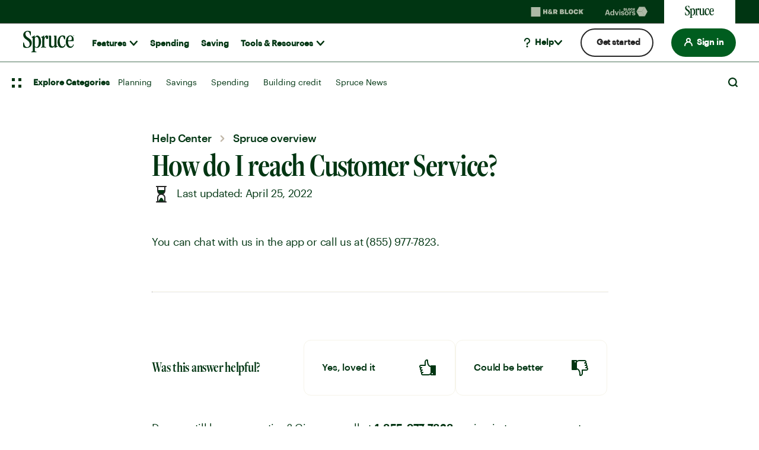

--- FILE ---
content_type: text/html; charset=UTF-8
request_url: https://www.sprucemoney.com/resource-center/help/spruce-overview/reach-customer-service/
body_size: 41061
content:
<!DOCTYPE html>
<html class="no-js" lang="en-US">

	<head>

		<meta charset="UTF-8">
		<meta name="viewport" content="width=device-width, initial-scale=1.0" >

		<link rel="profile" href="https://gmpg.org/xfn/11">
		<script type="text/javascript">

!function(d,k,n){d[k]||(d[n]=d[n]||[],d[k]=function(){d[n].push(arguments)})}(window,"_dd","dd_q");
</script>
<script src="//assets.adobedtm.com/f6306126288b/f42544c62b33/launch-dca28936fdae.min.js" async></script>		<script>
	var ajaxfullurl = 'https://www.sprucemoney.com/resource-center/wp-admin/admin-ajax.php';
	var searchfullurl = 'https://www.sprucemoney.com/resource-center/search/';
	var sprucesearch = 'https://www.sprucemoney.com/resource-center/all-articles/';
	var sprucehelpsearch = 'https://www.sprucemoney.com/resource-center/all-help-center-articles/';
</script>
		<meta name='robots' content='index, follow, max-image-preview:large, max-snippet:-1, max-video-preview:-1' />

	<title>How Do I Reach Customer Service? | Spruce Help</title>
	<meta name="description" content="Reach Spruce customer service pros in seconds. Chat with Spruce online, in the app, or give us a call. Learn more." />
	<link rel="canonical" href="https://www.sprucemoney.com/resource-center/help/spruce-overview/reach-customer-service/" />
	<meta property="og:locale" content="en_US" />
	<meta property="og:type" content="article" />
	<meta property="og:title" content="How do I reach Customer Service?" />
	<meta property="og:description" content="Reach Spruce customer service pros in seconds. Chat with Spruce online, in the app, or give us a call. Learn more." />
	<meta property="og:url" content="https://www.sprucemoney.com/resource-center/help/spruce-overview/reach-customer-service/" />
	<meta property="og:site_name" content="Spruce Resource Center" />
	<meta property="article:modified_time" content="2022-04-25T19:10:28+00:00" />
	<meta name="twitter:card" content="summary_large_image" />
	<meta name="twitter:label1" content="Est. reading time" />
	<meta name="twitter:data1" content="1 minute" />
	<script type="application/ld+json" class="yoast-schema-graph">{"@context":"https://schema.org","@graph":[{"@type":"WebPage","@id":"https://www.sprucemoney.com/resource-center/help/spruce-overview/reach-customer-service/","url":"https://www.sprucemoney.com/resource-center/help/spruce-overview/reach-customer-service/","name":"How Do I Reach Customer Service? | Spruce Help","isPartOf":{"@id":"https://www.sprucemoney.com/resource-center/#website"},"datePublished":"2022-04-25T19:10:27+00:00","dateModified":"2022-04-25T19:10:28+00:00","description":"Reach Spruce customer service pros in seconds. Chat with Spruce online, in the app, or give us a call. Learn more.","breadcrumb":{"@id":"https://www.sprucemoney.com/resource-center/help/spruce-overview/reach-customer-service/#breadcrumb"},"inLanguage":"en-US","potentialAction":[{"@type":"ReadAction","target":["https://www.sprucemoney.com/resource-center/help/spruce-overview/reach-customer-service/"]}]},{"@type":"BreadcrumbList","@id":"https://www.sprucemoney.com/resource-center/help/spruce-overview/reach-customer-service/#breadcrumb","itemListElement":[{"@type":"ListItem","position":1,"name":"Home","item":"https://www.sprucemoney.com/resource-center/"},{"@type":"ListItem","position":2,"name":"Help Center","item":"https://www.sprucemoney.com/resource-center/help/%help-center-topics%/"},{"@type":"ListItem","position":3,"name":"How do I reach Customer Service?"}]},{"@type":"WebSite","@id":"https://www.sprucemoney.com/resource-center/#website","url":"https://www.sprucemoney.com/resource-center/","name":"Spruce Resource Center","description":"","publisher":{"@id":"https://www.sprucemoney.com/resource-center/#organization"},"potentialAction":[{"@type":"SearchAction","target":{"@type":"EntryPoint","urlTemplate":"https://www.sprucemoney.com/resource-center/?s={search_term_string}"},"query-input":{"@type":"PropertyValueSpecification","valueRequired":true,"valueName":"search_term_string"}}],"inLanguage":"en-US"},{"@type":"Organization","@id":"https://www.sprucemoney.com/resource-center/#organization","name":"Spruce","url":"https://www.sprucemoney.com/resource-center/","logo":{"@type":"ImageObject","inLanguage":"en-US","@id":"https://www.sprucemoney.com/resource-center/#/schema/logo/image/","url":"https://www.sprucemoney.com/resource-center/wp-content/uploads/2024/02/spruce-meta-share-logo.jpg","contentUrl":"https://www.sprucemoney.com/resource-center/wp-content/uploads/2024/02/spruce-meta-share-logo.jpg","width":1200,"height":768,"caption":"Spruce"},"image":{"@id":"https://www.sprucemoney.com/resource-center/#/schema/logo/image/"}}]}</script>


<link rel="alternate" type="application/rss+xml" title="Spruce Resource Center &raquo; Feed" href="https://www.sprucemoney.com/resource-center/feed/" />
<link rel="alternate" type="application/rss+xml" title="Spruce Resource Center &raquo; Comments Feed" href="https://www.sprucemoney.com/resource-center/comments/feed/" />
<link rel="alternate" title="oEmbed (JSON)" type="application/json+oembed" href="https://www.sprucemoney.com/resource-center/wp-json/oembed/1.0/embed?url=https%3A%2F%2Fwww.sprucemoney.com%2Fresource-center%2Fhelp%2Fspruce-overview%2Freach-customer-service%2F" />
<link rel="alternate" title="oEmbed (XML)" type="text/xml+oembed" href="https://www.sprucemoney.com/resource-center/wp-json/oembed/1.0/embed?url=https%3A%2F%2Fwww.sprucemoney.com%2Fresource-center%2Fhelp%2Fspruce-overview%2Freach-customer-service%2F&#038;format=xml" />
<style id='wp-img-auto-sizes-contain-inline-css'>
img:is([sizes=auto i],[sizes^="auto," i]){contain-intrinsic-size:3000px 1500px}
/*# sourceURL=wp-img-auto-sizes-contain-inline-css */
</style>
<link rel='stylesheet' id='find-tax-pro-cta-css' href='https://www.sprucemoney.com/resource-center/wp-content/plugins/find-tax-pro-cta/css/style.css?ver=2021.12.13.0' media='all' />
<style id='wp-emoji-styles-inline-css'>

	img.wp-smiley, img.emoji {
		display: inline !important;
		border: none !important;
		box-shadow: none !important;
		height: 1em !important;
		width: 1em !important;
		margin: 0 0.07em !important;
		vertical-align: -0.1em !important;
		background: none !important;
		padding: 0 !important;
	}
/*# sourceURL=wp-emoji-styles-inline-css */
</style>
<style id='wp-block-library-inline-css'>
:root{--wp-block-synced-color:#7a00df;--wp-block-synced-color--rgb:122,0,223;--wp-bound-block-color:var(--wp-block-synced-color);--wp-editor-canvas-background:#ddd;--wp-admin-theme-color:#007cba;--wp-admin-theme-color--rgb:0,124,186;--wp-admin-theme-color-darker-10:#006ba1;--wp-admin-theme-color-darker-10--rgb:0,107,160.5;--wp-admin-theme-color-darker-20:#005a87;--wp-admin-theme-color-darker-20--rgb:0,90,135;--wp-admin-border-width-focus:2px}@media (min-resolution:192dpi){:root{--wp-admin-border-width-focus:1.5px}}.wp-element-button{cursor:pointer}:root .has-very-light-gray-background-color{background-color:#eee}:root .has-very-dark-gray-background-color{background-color:#313131}:root .has-very-light-gray-color{color:#eee}:root .has-very-dark-gray-color{color:#313131}:root .has-vivid-green-cyan-to-vivid-cyan-blue-gradient-background{background:linear-gradient(135deg,#00d084,#0693e3)}:root .has-purple-crush-gradient-background{background:linear-gradient(135deg,#34e2e4,#4721fb 50%,#ab1dfe)}:root .has-hazy-dawn-gradient-background{background:linear-gradient(135deg,#faaca8,#dad0ec)}:root .has-subdued-olive-gradient-background{background:linear-gradient(135deg,#fafae1,#67a671)}:root .has-atomic-cream-gradient-background{background:linear-gradient(135deg,#fdd79a,#004a59)}:root .has-nightshade-gradient-background{background:linear-gradient(135deg,#330968,#31cdcf)}:root .has-midnight-gradient-background{background:linear-gradient(135deg,#020381,#2874fc)}:root{--wp--preset--font-size--normal:16px;--wp--preset--font-size--huge:42px}.has-regular-font-size{font-size:1em}.has-larger-font-size{font-size:2.625em}.has-normal-font-size{font-size:var(--wp--preset--font-size--normal)}.has-huge-font-size{font-size:var(--wp--preset--font-size--huge)}.has-text-align-center{text-align:center}.has-text-align-left{text-align:left}.has-text-align-right{text-align:right}.has-fit-text{white-space:nowrap!important}#end-resizable-editor-section{display:none}.aligncenter{clear:both}.items-justified-left{justify-content:flex-start}.items-justified-center{justify-content:center}.items-justified-right{justify-content:flex-end}.items-justified-space-between{justify-content:space-between}.screen-reader-text{border:0;clip-path:inset(50%);height:1px;margin:-1px;overflow:hidden;padding:0;position:absolute;width:1px;word-wrap:normal!important}.screen-reader-text:focus{background-color:#ddd;clip-path:none;color:#444;display:block;font-size:1em;height:auto;left:5px;line-height:normal;padding:15px 23px 14px;text-decoration:none;top:5px;width:auto;z-index:100000}html :where(.has-border-color){border-style:solid}html :where([style*=border-top-color]){border-top-style:solid}html :where([style*=border-right-color]){border-right-style:solid}html :where([style*=border-bottom-color]){border-bottom-style:solid}html :where([style*=border-left-color]){border-left-style:solid}html :where([style*=border-width]){border-style:solid}html :where([style*=border-top-width]){border-top-style:solid}html :where([style*=border-right-width]){border-right-style:solid}html :where([style*=border-bottom-width]){border-bottom-style:solid}html :where([style*=border-left-width]){border-left-style:solid}html :where(img[class*=wp-image-]){height:auto;max-width:100%}:where(figure){margin:0 0 1em}html :where(.is-position-sticky){--wp-admin--admin-bar--position-offset:var(--wp-admin--admin-bar--height,0px)}@media screen and (max-width:600px){html :where(.is-position-sticky){--wp-admin--admin-bar--position-offset:0px}}
/*wp_block_styles_on_demand_placeholder:697394afb8bd0*/
/*# sourceURL=wp-block-library-inline-css */
</style>
<style id='classic-theme-styles-inline-css'>
/*! This file is auto-generated */
.wp-block-button__link{color:#fff;background-color:#32373c;border-radius:9999px;box-shadow:none;text-decoration:none;padding:calc(.667em + 2px) calc(1.333em + 2px);font-size:1.125em}.wp-block-file__button{background:#32373c;color:#fff;text-decoration:none}
/*# sourceURL=/wp-includes/css/classic-themes.min.css */
</style>
<link rel='stylesheet' id='hrb-tic-diy-plugin-gutenberg-style-css' href='https://www.sprucemoney.com/resource-center/wp-content/plugins/hrb-diy-2021-gutenberg-blocks/css/style.css?ver=2021.04.16.1' media='all' />
<link rel='stylesheet' id='hrb-ba-style-css' href='https://www.sprucemoney.com/resource-center/wp-content/themes/hrb-resource-center-2022/css/style.min.css?ver=1768227069' media='all' />
<link rel='stylesheet' id='hrb-ba-article-style-css' href='https://www.sprucemoney.com/resource-center/wp-content/themes/hrb-resource-center-2022/css/article.min.css?ver=1768227069' media='all' />
<link rel='stylesheet' id='hrb-ba-print-style-css' href='https://www.sprucemoney.com/resource-center/wp-content/themes/hrb-resource-center-2022/print.css?ver=1768227071' media='print' />
<link rel='stylesheet' id='spruce-style-css' href='https://www.sprucemoney.com/resource-center/wp-content/themes/spruce-child/css/style.min.css?ver=1768330738' media='all' />
<link rel='stylesheet' id='hrb-spruce-article-style-css' href='https://www.sprucemoney.com/resource-center/wp-content/themes/spruce-child/css/article.min.css?ver=1768330738' media='all' />
<script src="https://www.sprucemoney.com/resource-center/wp-content/themes/hrb-resource-center-2022/js/jquery-3.6.0.min.js?ver=1" id="jquery-js"></script>
<script src="https://www.sprucemoney.com/resource-center/wp-content/themes/hrb-resource-center-2022/js/index.js?ver=2025.10.13.0001" id="chemistry2020-js-js"></script>
<script src="https://www.sprucemoney.com/resource-center/wp-content/themes/spruce-child/js/build/disclaimers.min.js?ver=1768227075" id="spruce-disclaimer-js-js"></script>
<script src="https://www.sprucemoney.com/resource-center/wp-content/themes/spruce-child/js/build/article-list-tool.min.js?ver=1768227075" id="spruce-article-list-tool-js"></script>
<script src="https://www.sprucemoney.com/resource-center/wp-content/themes/spruce-child/js/build/article.min.js?ver=1768227075" id="spruce-article-js-js"></script>
<script src="https://www.sprucemoney.com/resource-center/wp-content/themes/spruce-child/js/build/all-articles.min.js?ver=1768227075" id="all-articles-js-js"></script>
<script src="https://www.sprucemoney.com/resource-center/wp-content/themes/spruce-child/js/build/custom-select.min.js?ver=1768227075" id="custom-select-js-js"></script>
<script src="https://www.sprucemoney.com/resource-center/wp-content/plugins/hrb-custom-blocks/js/infographic.js?ver=6.9" id="hrb-infographic-js-js"></script>
<script src="https://www.sprucemoney.com/resource-center/wp-content/plugins/hrb-custom-blocks/js/accordion.js?ver=6.9" id="hrb-accordion-js-js"></script>
<link rel="https://api.w.org/" href="https://www.sprucemoney.com/resource-center/wp-json/" /><link rel="alternate" title="JSON" type="application/json" href="https://www.sprucemoney.com/resource-center/wp-json/wp/v2/help/681" /><link rel="EditURI" type="application/rsd+xml" title="RSD" href="https://www.sprucemoney.com/resource-center/xmlrpc.php?rsd" />
<link rel="icon" href="https://www.sprucemoney.com/resource-center/wp-content/uploads/2022/03/cropped-spruce-fav-32x32.png" sizes="32x32" />
<link rel="icon" href="https://www.sprucemoney.com/resource-center/wp-content/uploads/2022/03/cropped-spruce-fav-192x192.png" sizes="192x192" />
<link rel="apple-touch-icon" href="https://www.sprucemoney.com/resource-center/wp-content/uploads/2022/03/cropped-spruce-fav-180x180.png" />
<meta name="msapplication-TileImage" content="https://www.sprucemoney.com/resource-center/wp-content/uploads/2022/03/cropped-spruce-fav-270x270.png" />
			<script>
		function getCookie(e){let t=e+"=",n=decodeURIComponent(document.cookie).split(";");for(let e=0;e<n.length;e++){let o=n[e];for(;" "==o.charAt(0);)o=o.substring(1);if(0==o.indexOf(t))return o.substring(t.length,o.length)}return""}
		var spruce_frameless_cookie = getCookie('spruce_frameless');
		if(spruce_frameless_cookie === 'true'){
			document.write('<style type="text/css">header, footer, .header--ghost, .ba-cta-above-footer { display:none !important; }</style>');
		}
	</script>
	
	</head>

	<body class="wp-singular help-template-default single single-help postid-681 wp-embed-responsive wp-theme-hrb-resource-center-2022 wp-child-theme-spruce-child" data-searchpage="sprucehelp">

				<a href="#ba-main-content" class="ba-button" id="universal-skip-to-content">Skip to Content</a>

				<header class="site-header">
	<link rel="preload" href="https://www.sprucemoney.com/etc.clientlibs/reimagine/components/content/familybrands/clientlib.lc-6f5713ccf257d87b6ef71cc937da28d9-lc.min.css" as="style">
	<link rel="stylesheet" href="https://www.sprucemoney.com/etc.clientlibs/reimagine/components/content/familybrands/clientlib.lc-6f5713ccf257d87b6ef71cc937da28d9-lc.min.css" media="all" onload="this.media='all';">
	<script type="text/javascript" src="https://www.sprucemoney.com/etc.clientlibs/reimagine/components/content/familybrands/clientlib.lc-b8a7b0df325717aa3ae11d2527919298-lc.min.js" defer=""></script>
	<script type="text/javascript" src="https://www.sprucemoney.com/etc.clientlibs/clientlibs/granite/jquery.lc-7842899024219bcbdb5e72c946870b79-lc.min.js" defer=""></script>
	<script type="text/javascript" src="https://www.sprucemoney.com/etc.clientlibs/clientlibs/granite/utils.lc-e7bf340a353e643d198b25d0c8ccce47-lc.min.js" defer=""></script>
	<script type="text/javascript" src="https://www.sprucemoney.com/etc.clientlibs/sprucemoney/clientlibs/clientlib-spruce-all.lc-99981ec464c42bafa7cb22e12c884b3e-lc.min.js" defer=""></script>
	<link rel="stylesheet" href="https://www.sprucemoney.com/etc.clientlibs/sprucemoney/clientlibs/clientlib-spruce-all.lc-b0f92bb9841d5d5467127005b4ad1276-lc.min.css" as="style">
	<script type="text/javascript" src="https://www.sprucemoney.com/etc.clientlibs/reimagine/clientlibs/clientlib-search.js" defer=""></script>

	<!-- START: Family brand -->

	<section class="brand-navigation forest-green-2-theme ">
		<ul class="list-unstyled flex m-0">
			<li class="">
				<a tabindex="0" href="https://www.hrblock.com/?intcid=cross_lob_sp_family-nav_h_hr-block" data-track="{&quot;loc&quot;:&quot;h&quot;,&quot;nm&quot;:&quot;family navigation hrblock&quot;}">
					<svg xmlns="http://www.w3.org/2000/svg" width="91" height="22" viewBox="0 0 91 22" fill="none">
						<g clip-path="url(#clip0_2801_95020)">
							<path d="M16.3853 3.08789H0.365723V18.9121H16.3853V3.08789Z" fill="#14AA40"></path>
							<path d="M32.6306 13.3181C32.0819 13.3181 31.321 13.005 31.321 12.2667C31.321 11.834 31.6066 11.518 31.8712 11.3408C31.8712 11.3408 33.1912 12.8057 33.4707 13.1025C33.3377 13.194 32.9953 13.3195 32.6321 13.3195M35.749 13.1158C36.0285 12.6329 36.0689 12.0407 36.0689 11.583V10.3381H34.281V11.5062L32.4049 9.43291C32.2225 9.21141 32.1059 9.04011 32.1059 8.77726C32.1059 8.47159 32.3361 8.26485 32.6814 8.26485C33.0536 8.26485 33.2525 8.49374 33.2525 8.81418V9.19959H35.1794V8.69752C35.1794 7.432 34.118 6.65822 32.6381 6.65822C31.034 6.65822 30.0025 7.49107 30.0025 8.74773C30.0025 9.10065 30.1191 9.64998 30.6588 10.1432C29.9412 10.4754 29.1953 11.1857 29.1953 12.3272C29.1953 13.9132 30.457 14.9646 32.6829 14.9646C33.4468 14.9646 34.1674 14.7564 34.6726 14.4212L35.0299 14.8036H37.2798L35.7505 13.1202L35.749 13.1158ZM41.636 10.728C42.2384 10.728 42.5703 10.3293 42.5703 9.77993C42.5703 9.1863 42.2504 8.8127 41.636 8.8127H40.4117V10.7265H41.636V10.728ZM41.1397 12.7038H40.4102V14.8007H37.8822V6.81622H41.923C43.9785 6.81622 45.0982 8.02415 45.0982 9.76812C45.0982 10.9125 44.5795 11.7882 43.7139 12.28L45.3165 14.7992H42.3745L41.1397 12.7023V12.7038ZM20.8984 14.8007H23.4293V11.9388H25.5073V14.8007H28.0367V6.81622H25.5073V9.65589H23.4293V6.81622H20.8984V14.7992V14.8007ZM53.3696 12.9681C53.7718 12.9681 54.005 12.6728 54.005 12.2888C54.005 11.9329 53.7583 11.6287 53.3562 11.6287H51.6774V12.9696H53.3711L53.3696 12.9681ZM52.8688 9.93351C53.268 9.93351 53.4803 9.64851 53.4803 9.26604C53.4803 8.92198 53.2426 8.65026 52.8688 8.65026H51.6968V9.93203H52.8688V9.93351ZM49.29 6.8177H53.4818C54.9946 6.8177 55.8826 7.68451 55.8826 8.88211C55.8826 9.69133 55.4894 10.3544 54.8227 10.6733C55.7899 10.8889 56.3789 11.5387 56.3789 12.534C56.3789 13.8807 55.3863 14.8036 53.5386 14.8036H49.2885V6.81622L49.29 6.8177ZM57.4209 14.8021H63.2271V12.7289H59.9473V6.81622H57.4209V14.8007V14.8021ZM69.0768 11.4604V10.1609C69.0768 9.23651 68.6029 8.73444 67.7463 8.73444C66.8897 8.73444 66.4188 9.23503 66.4188 10.1609V11.4604C66.4188 12.3833 66.8927 12.8869 67.7463 12.8869C68.5999 12.8869 69.0768 12.3833 69.0768 11.4604ZM63.8894 11.3127V10.3086C63.8894 8.14081 65.2184 6.65674 67.7463 6.65674C70.2742 6.65674 71.6047 8.14081 71.6047 10.3086V11.3127C71.6047 13.482 70.2772 14.9616 67.7463 14.9616C65.2154 14.9616 63.8894 13.482 63.8894 11.3127ZM76.2898 12.8869C75.4227 12.8869 75.0101 12.3272 75.0101 11.4486V10.1727C75.0101 9.2941 75.4242 8.73444 76.2898 8.73444C77.1553 8.73444 77.5022 9.3384 77.5485 9.92169H79.9389C79.8836 8.11718 78.6129 6.65674 76.3376 6.65674C73.7275 6.65674 72.4822 8.11718 72.4822 10.2864V11.3349C72.4822 13.5012 73.7275 14.9616 76.3376 14.9616C78.6129 14.9616 79.8836 13.5012 79.9389 11.7026H77.5485C77.5022 12.2844 77.1793 12.8869 76.2898 12.8869ZM81.3202 14.8021H83.8496V11.4781H84.0499L85.7182 14.8021H88.726L86.3685 10.4179L88.4868 6.8177H85.651L84.0081 9.59682H83.8496V6.81622H81.3202V14.8007V14.8021ZM89.6559 7.26809C89.7007 7.26809 89.7246 7.24298 89.7246 7.20459C89.7246 7.17063 89.7007 7.147 89.6559 7.147H89.6006V7.26809H89.6559ZM89.6379 7.40542H89.6006V7.56047H89.4212V7.00228H89.6798C89.8278 7.00228 89.904 7.08055 89.904 7.20607C89.904 7.27842 89.8711 7.33601 89.8188 7.37293L89.9264 7.56047H89.7187L89.6379 7.40542ZM90.1701 7.30057C90.1701 7.00524 89.9773 6.7793 89.6439 6.7793C89.3105 6.7793 89.1207 7.00376 89.1207 7.30057C89.1207 7.59739 89.312 7.82184 89.6439 7.82184C89.9758 7.82184 90.1701 7.59296 90.1701 7.30057ZM88.9727 7.30057C88.9727 6.95208 89.2313 6.65674 89.6439 6.65674C90.0565 6.65674 90.3151 6.95208 90.3151 7.30057C90.3151 7.64907 90.0565 7.94293 89.6439 7.94293C89.2313 7.94293 88.9727 7.65055 88.9727 7.30057Z" fill="#003512"></path>
						</g>
						<defs>
							<clipPath id="clip0_2801_95020">
								<rect width="90" height="20.7692" fill="white" transform="translate(0.339844 0.615234)"></rect>
							</clipPath>
						</defs>
					</svg>
				</a>
			</li>
			<li>
				<a tabindex="0" href="https://www.blockadvisors.com/?intcid=cross_lob_sp_family-nav_h_block-advisors" data-track="{&quot;loc&quot;:&quot;h&quot;,&quot;nm&quot;:&quot;family navigation block advisors&quot;}">
					<svg xmlns="http://www.w3.org/2000/svg" width="80" height="17.76" viewBox="0 0 80 17.76" fill="none">
						<path d="M0.264357 14.5254L3.22264 5.52465H5.87881L8.79933 14.5254H6.67188L6.05504 12.5238H2.79464L2.1778 14.5254H0.264357ZM4.43113 7.18633L3.23523 11.0762H5.61445L4.43113 7.18633ZM11.9879 14.6639C10.3892 14.6639 9.13032 13.5183 9.13032 11.3279V11.2272C9.13032 9.062 10.3766 7.79057 12.0257 7.79057C13.0831 7.79057 13.7377 8.25634 14.1028 8.92353V4.95817H15.9155V14.5254H14.1028V13.4302C13.7629 14.0974 12.9572 14.6639 11.9879 14.6639ZM12.5292 13.2414C13.4859 13.2414 14.1531 12.5994 14.1531 11.265V11.1643C14.1531 9.85508 13.574 9.18789 12.5796 9.18789C11.5599 9.18789 10.9934 9.88025 10.9934 11.1895V11.2902C10.9934 12.5994 11.6228 13.2414 12.5292 13.2414ZM19.113 14.5254L16.7086 7.94163H18.6598L20.2334 12.6497L21.7944 7.94163H23.5567L21.1649 14.5254H19.113ZM25.2883 7.04785C24.7092 7.04785 24.256 6.61984 24.256 6.05336C24.256 5.48688 24.7092 5.05888 25.2883 5.05888C25.88 5.05888 26.3331 5.48688 26.3331 6.05336C26.3331 6.61984 25.88 7.04785 25.2883 7.04785ZM24.3945 14.5254V7.94163H26.2073V14.5254H24.3945ZM30.0786 14.6639C28.3037 14.6639 27.2714 13.8834 27.2085 12.4609H28.9079C28.9835 13.0525 29.273 13.3924 30.0661 13.3924C30.771 13.3924 31.0983 13.1281 31.0983 12.6749C31.0983 12.2217 30.7081 12.0329 29.7639 11.8944C28.0141 11.63 27.3344 11.1265 27.3344 9.84249C27.3344 8.47035 28.5932 7.79057 29.9402 7.79057C31.4004 7.79057 32.4956 8.31929 32.6593 9.8299H30.985C30.8843 9.2886 30.5822 9.03683 29.9528 9.03683C29.3611 9.03683 29.0212 9.31377 29.0212 9.7166C29.0212 10.132 29.3359 10.2957 30.2927 10.4341C31.9417 10.6733 32.8481 11.0887 32.8481 12.4987C32.8481 13.9211 31.8159 14.6639 30.0786 14.6639ZM36.8914 14.6639C34.9276 14.6639 33.4296 13.3547 33.4296 11.3027V11.202C33.4296 9.13753 34.9276 7.79057 36.904 7.79057C38.8804 7.79057 40.3658 9.11236 40.3658 11.1643V11.265C40.3658 13.3421 38.8678 14.6639 36.8914 14.6639ZM36.904 13.2791C37.9237 13.2791 38.5153 12.5238 38.5153 11.2776V11.1895C38.5153 9.93061 37.9237 9.1753 36.904 9.1753C35.8969 9.1753 35.2927 9.90543 35.2927 11.1643V11.265C35.2927 12.5238 35.8718 13.2791 36.904 13.2791ZM41.3917 14.5254V7.94163H43.2171V9.20048C43.6325 8.31929 44.2745 7.85351 45.3445 7.84092V9.54036C43.9976 9.52778 43.2171 9.96837 43.2171 11.2272V14.5254H41.3917ZM48.7244 14.6639C46.9494 14.6639 45.9172 13.8834 45.8542 12.4609H47.5537C47.6292 13.0525 47.9187 13.3924 48.7118 13.3924C49.4167 13.3924 49.744 13.1281 49.744 12.6749C49.744 12.2217 49.3538 12.0329 48.4097 11.8944C46.6599 11.63 45.9801 11.1265 45.9801 9.84249C45.9801 8.47035 47.2389 7.79057 48.5859 7.79057C50.0462 7.79057 51.1414 8.31929 51.305 9.8299H49.6307C49.53 9.2886 49.2279 9.03683 48.5985 9.03683C48.0068 9.03683 47.6669 9.31377 47.6669 9.7166C47.6669 10.132 47.9817 10.2957 48.9384 10.4341C50.5875 10.6733 51.4938 11.0887 51.4938 12.4987C51.4938 13.9211 50.4616 14.6639 48.7244 14.6639Z" fill="#003512"></path>
						<path d="M53.1626 8.42773L57.9067 16.3812H67.3951L62.6511 8.42773H53.1626Z" fill="#005D1F"></path>
						<path d="M57.9067 0.473633L53.1626 8.42711H62.6511L67.3951 0.473633H57.9067Z" fill="#14AA40"></path>
						<path d="M67.4153 0.473633L62.3721 8.53913L67.4153 16.3806L72 8.42711L67.4153 0.473633Z" fill="#008427"></path>
						<path d="M47.4685 6.82612H48.7279V4.8827L49.7095 6.82612H51.1761L50.0105 4.78418L51.1475 2.77679H49.7152L48.7279 4.68566V2.77679H47.4685V6.82612ZM44.4949 5.12571V4.4778C44.4949 4.03235 44.7022 3.7491 45.1334 3.7491C45.5763 3.7491 45.7373 4.05578 45.7603 4.35074H46.9506C46.922 3.43671 46.2892 2.69629 45.1561 2.69629C43.8564 2.69629 43.2352 3.43671 43.2352 4.53577V5.06804C43.2352 6.1671 43.8564 6.90752 45.1561 6.90752C46.2892 6.90752 46.9217 6.1671 46.9506 5.25306H45.7603C45.7373 5.54803 45.5763 5.85471 45.1334 5.85471C44.7022 5.85441 44.4949 5.57086 44.4949 5.12571ZM40.9351 5.85441C40.5095 5.85441 40.2736 5.6 40.2736 5.13141V4.4721C40.2736 4.00351 40.5095 3.7491 40.9351 3.7491C41.3607 3.7491 41.5966 4.00351 41.5966 4.4721V5.13141C41.5966 5.6 41.3607 5.85441 40.9351 5.85441ZM40.9351 6.90722C42.1945 6.90722 42.856 6.15509 42.856 5.05632V4.54719C42.856 3.44812 42.1945 2.69629 40.9351 2.69629C39.6757 2.69629 39.0142 3.44812 39.0142 4.54719V5.05632C39.0142 6.15509 39.6757 6.90722 40.9351 6.90722ZM35.8454 6.82612H38.7383V5.77331H37.105V2.77679H35.8456V6.82612H35.8454ZM33.085 4.33302V3.73138H33.6255C33.7982 3.73138 33.9072 3.85843 33.9072 4.02063C33.9072 4.19996 33.8095 4.33302 33.6255 4.33302H33.085ZM33.085 5.87183V5.24135H33.8615C34.0454 5.24135 34.1604 5.38613 34.1604 5.55374C34.1604 5.73306 34.0511 5.87183 33.8671 5.87183H33.085ZM31.854 6.82612H33.9705C34.8906 6.82612 35.3851 6.35754 35.3851 5.67509C35.3851 5.17196 35.0919 4.84215 34.6087 4.73222C34.9423 4.57032 35.1379 4.2348 35.1379 3.82419C35.1379 3.21684 34.695 2.77709 33.9415 2.77709H31.854V6.82612Z" fill="#14AA40"></path>
						<path d="M68.5815 0.886656V0.738401H68.6725C68.7305 0.738401 68.7574 0.768051 68.7574 0.813399C68.7574 0.858748 68.7325 0.886656 68.6725 0.886656H68.5815ZM68.7458 1.06596H68.815L68.738 0.929562C68.7864 0.910027 68.817 0.864678 68.817 0.813051C68.817 0.745725 68.7727 0.688865 68.6916 0.688865H68.5218V1.06596H68.5815V0.937586H68.678L68.7458 1.06596ZM68.2767 0.892237C68.2767 0.682935 68.4216 0.512702 68.651 0.512702C68.8808 0.512702 69.0257 0.682935 69.0257 0.892237C69.0257 1.10154 68.8808 1.27142 68.651 1.27142C68.4216 1.27177 68.2767 1.10154 68.2767 0.892237ZM68.2324 0.892237C68.2324 1.1134 68.3906 1.31084 68.651 1.31084C68.9115 1.31084 69.0696 1.1134 69.0696 0.892237C69.0696 0.671075 68.9115 0.473633 68.651 0.473633C68.3906 0.473633 68.2324 0.671423 68.2324 0.892237Z" fill="#58595B"></path>
					</svg>
				</a>
			</li>
			<li class="active-brand">
				<a tabindex="0" href="https://www.sprucemoney.com/" data-track="{&quot;loc&quot;:&quot;h&quot;,&quot;nm&quot;:&quot;family navigation spruce money&quot;}">
					<svg xmlns="http://www.w3.org/2000/svg" width="50" height="22" viewBox="0 0 50 22" fill="none">
						<g clip-path="url(#clip0_2801_95829)">
							<path d="M8.51371 12.1322C8.51371 15.1336 6.36468 16.9601 3.57461 16.9601C2.35752 16.9601 0.997344 16.6853 0.543951 16.2347C0.281874 15.96 0.186478 15.4841 0.162366 14.0835C0.162366 13.3829 0.138255 12.435 0.234176 11.9317C0.305461 11.6816 0.37727 11.6316 0.543951 11.6316C0.830663 11.6316 0.878361 11.7817 0.973757 12.0322C1.57024 14.7088 2.42933 16.2347 3.98031 16.2347C5.43588 16.2347 6.43806 14.8835 6.43806 13.2076C6.43806 11.4069 5.29279 10.3563 3.98031 9.43037C3.64642 9.20508 3.31201 8.95506 2.97812 8.70504C1.59383 7.70441 0.281874 6.55377 0.281874 4.4014C0.281874 2.14848 2.33394 0.5 4.62449 0.5C5.72207 0.5 6.98685 0.875304 7.36844 1.17533C7.55975 1.30061 7.58334 1.37534 7.60745 1.97594V3.62442C7.60745 4.85034 7.60745 4.99815 7.29715 4.99815C6.93916 4.99815 6.96274 4.5734 6.79606 4.04753C6.24727 2.09683 5.48568 1.22094 4.38495 1.22094C3.31096 1.22094 2.38059 2.17156 2.38059 3.39748C2.38059 5.54875 4.00546 6.49937 5.60204 7.57363C7.0812 8.59953 8.51267 9.7249 8.51267 12.1015L8.51371 12.1322Z" fill="#003512"></path>
							<path d="M11.3851 19.3058C11.3851 20.13 11.7189 20.3064 12.4585 20.4564C12.8642 20.5317 13.0073 20.5564 13.0073 20.857C13.0073 21.007 12.8406 21.1317 12.3631 21.1317C11.862 21.1317 11.504 21.0317 10.5286 21.0317C9.64539 21.0317 9.00121 21.1317 8.54781 21.1317C8.11853 21.1317 7.99902 21.0317 7.99902 20.8317C7.99902 20.6564 8.02313 20.5317 8.35702 20.4564C9.26381 20.2317 9.38331 20.2064 9.38331 19.1558V8.00435C9.38331 7.32902 9.28739 7.20429 8.85916 7.05372C8.38218 6.90371 8.21497 6.85371 8.21497 6.7037C8.21497 6.4784 8.33448 6.40367 8.71607 6.27839C9.36933 5.97503 10.0055 5.63269 10.6214 5.25303C10.9317 5.05247 11.0506 4.92773 11.1455 4.92773C11.2404 4.92773 11.3127 5.00247 11.3127 5.27776V6.25366C11.3127 6.4284 11.3604 6.50368 11.4558 6.50368C11.5753 6.50368 11.7902 6.22893 12.1 5.92836C12.5057 5.52778 13.0786 5.05247 13.7946 5.05247C15.8702 5.05247 17.3735 7.55431 17.3735 11.0315C17.3735 14.1834 15.8225 16.8847 13.4366 16.8847C12.8637 16.8847 12.4344 16.71 12.1 16.5847C11.8379 16.4594 11.6707 16.3594 11.5512 16.3594C11.3845 16.3594 11.3845 16.5347 11.3845 16.8347L11.3851 19.3058ZM15.203 11.0562C15.203 8.12963 14.4629 6.35367 13.1027 6.35367C12.6596 6.35932 12.2344 6.53755 11.9097 6.85371C11.7484 6.983 11.6172 7.1492 11.5264 7.33965C11.4356 7.5301 11.3874 7.73977 11.3856 7.9527V14.2581C11.3856 14.9835 11.5523 15.4841 11.839 15.7593C11.9804 15.9054 12.1482 16.0204 12.3325 16.0977C12.5168 16.175 12.714 16.2129 12.9124 16.2094C14.1772 16.2094 15.2035 14.7587 15.2035 11.0815L15.203 11.0562Z" fill="#003512"></path>
							<path d="M18.5476 8.0038C18.5476 7.17956 18.3092 7.00317 17.6886 7.00317C17.4978 6.97844 17.3783 6.92844 17.3783 6.72843C17.3783 6.47841 17.5214 6.40367 17.8794 6.30367C18.3569 6.12838 18.9533 5.92836 19.5257 5.42777C19.836 5.10247 19.9791 4.92773 20.1704 4.92773C20.2658 4.92773 20.3612 5.05247 20.3612 5.30304C20.3848 5.62779 20.3848 6.0531 20.3848 6.55369C20.3848 6.87899 20.3848 7.12901 20.4802 7.12901C20.6951 7.12901 20.8146 6.60369 21.1726 6.03002C21.5065 5.5047 21.9835 4.93103 22.8426 4.93103C23.7494 4.93103 24.2746 5.68109 24.2746 6.807C24.2746 7.7329 23.9401 8.43295 23.1529 8.43295C22.5087 8.43295 22.2938 7.98292 22.2225 7.4576C22.1748 7.05702 22.1271 6.63336 21.8404 6.63336C21.4111 6.63336 21.1008 7.10867 20.8859 7.68454C20.6715 8.28459 20.552 8.85991 20.552 9.28522V14.4384C20.552 15.5374 20.6474 15.839 21.4111 15.9643C22.0317 16.0896 22.2702 16.1396 22.2702 16.3643C22.2702 16.6149 22.103 16.6649 21.6973 16.6649C21.4352 16.6649 21.1008 16.5649 19.5734 16.5649C18.3569 16.5649 18.0224 16.6649 17.7604 16.6649C17.4501 16.6649 17.2593 16.5896 17.2593 16.3643C17.2593 16.1143 17.4737 16.0643 17.8558 15.9643C18.4281 15.889 18.5476 15.7643 18.5476 14.7884V8.0038Z" fill="#003512"></path>
							<path d="M32.2326 6.05294C32.2326 5.40289 32.1843 5.15287 31.8505 5.15287C31.5884 5.15287 31.3551 5.19903 31.0448 5.19903C30.5914 5.19903 30.6716 5.1809 30.2151 5.15287C29.9053 5.13364 29.6291 5.22321 29.6291 5.52763C29.6291 5.72434 29.7381 5.81666 29.8996 5.89963C30.1616 6.03536 30.2277 6.15295 30.2277 6.65354V13.3892C30.2277 14.6531 29.6443 15.4306 28.6175 15.4306C27.5907 15.4306 27.0393 14.6613 27.0393 13.4085V6.05294C27.0393 5.40289 26.991 5.15287 26.6571 5.15287C26.3951 5.15287 26.0764 5.19903 25.7661 5.19903C25.3127 5.19903 25.4747 5.15287 25.0213 5.15287C24.711 5.15287 24.5679 5.35289 24.5679 5.52763C24.5679 5.72434 24.6276 5.79028 24.7891 5.87326C25.0511 6.00898 25.0338 6.15295 25.0338 6.65354V13.9832C25.0338 14.9833 25.3918 15.6592 25.8693 16.1092C26.3704 16.5598 27.0864 16.7345 27.826 16.7345C28.8743 16.7345 29.3639 16.3021 29.7004 15.9548C29.996 15.6509 30.0945 15.3223 30.1899 15.3223C30.2853 15.3223 30.3226 15.3724 30.3226 15.6482V16.5823C30.3226 16.7824 30.3702 16.8824 30.4415 16.8824C30.5369 16.8824 30.6087 16.8576 30.7518 16.8076C31.0857 16.6576 31.7299 16.3823 32.7326 16.007C33.2568 15.807 33.3768 15.7323 33.4004 15.5317C33.4004 15.3317 33.2809 15.257 32.828 15.2064C32.3982 15.1564 32.2315 14.9317 32.2315 14.1074L32.2326 6.05294Z" fill="#003512"></path>
							<path d="M33.2246 11.3063C33.2246 7.60432 35.3008 4.92773 38.0924 4.92773C38.713 4.92773 39.4526 5.02774 39.9537 5.32777C40.5266 5.65307 40.5502 5.75307 40.5502 6.40367C40.5502 6.77843 40.5743 7.05373 40.5743 7.3543C40.5743 7.60432 40.5266 8.00435 40.5025 8.22964C40.4312 8.72968 40.264 8.80496 39.9301 8.80496C39.5244 8.80496 39.4526 8.20437 39.071 7.12901C38.7607 6.25366 38.4756 5.83 37.7827 5.83C36.4461 5.83 35.3715 7.70597 35.3715 10.3826C35.3715 14.085 36.5645 15.511 37.996 15.511C38.8551 15.511 39.428 15.1351 39.8829 14.3851C40.1932 13.8356 40.384 13.1592 40.5748 13.1592C40.742 13.1592 40.8369 13.3092 40.8369 13.5097C40.8369 14.8604 39.6916 16.8864 37.3528 16.8864C34.7997 16.8864 33.2246 14.6334 33.2246 11.3332V11.3063Z" fill="#003512"></path>
							<path d="M43.9051 10.457C43.4758 10.457 43.3086 10.6317 43.3086 11.0323C43.3086 13.6089 44.3569 15.6101 46.0049 15.6101C47.1056 15.6101 47.7472 15.0343 48.0811 14.1815C48.2718 13.7309 48.3195 13.4056 48.5103 13.4056C48.654 13.4056 48.7494 13.4808 48.7494 13.7561C48.7494 14.1314 48.6298 14.5804 48.4149 15.0068C47.938 16.0827 46.8425 16.8828 45.4797 16.8828C42.7829 16.8828 41.1606 14.4815 41.1606 11.1543C41.1606 7.02705 43.165 4.92578 45.4556 4.92578C47.3645 4.92578 48.7488 6.42645 48.7488 8.95302C48.7488 10.3542 48.7247 10.4542 48.0569 10.4542L43.9051 10.457ZM43.3563 9.08325C43.3563 9.55856 43.4281 9.6833 44.2631 9.6833C44.6547 9.67996 45.0456 9.64653 45.4325 9.58329C46.1485 9.48328 46.6255 9.28327 46.7429 9.08325C46.9337 8.88323 47.005 8.60794 47.005 8.03262C47.005 6.55668 46.3608 5.65606 45.4325 5.65606C44.2154 5.65606 43.3563 7.30729 43.3563 9.05797V9.08325Z" fill="#003512"></path>
							<path d="M48.2031 5.51054H48.3253C48.3284 5.54406 48.3426 5.57154 48.396 5.57154C48.4327 5.57154 48.4531 5.5523 48.4531 5.52483C48.4531 5.49736 48.4364 5.48801 48.3824 5.47977C48.2561 5.46384 48.2136 5.42482 48.2136 5.33031C48.2136 5.24569 48.2802 5.18359 48.3871 5.18359C48.494 5.18359 48.5554 5.23085 48.5632 5.33031H48.4448C48.4437 5.31582 48.4372 5.30237 48.4267 5.29289C48.4162 5.28342 48.4025 5.27869 48.3887 5.27976C48.3541 5.27976 48.3363 5.29569 48.3363 5.31932C48.3363 5.34295 48.3499 5.35778 48.4054 5.36548C48.5187 5.37866 48.5768 5.40944 48.5768 5.51109C48.5768 5.59681 48.5119 5.66715 48.3971 5.66715C48.2707 5.66495 48.2068 5.61 48.2031 5.51054Z" fill="#003512"></path>
							<path d="M48.6577 5.19141H48.8249L48.9104 5.44143L48.9958 5.19141H49.1599V5.66067H49.0325V5.36889L48.9229 5.66067H48.8805L48.772 5.36889V5.66067H48.6577V5.19141Z" fill="#003512"></path>
						</g>
						<defs>
							<clipPath id="clip0_2801_95829">
								<rect width="49" height="21" fill="white" transform="translate(0.159668 0.5)"></rect>
							</clipPath>
						</defs>
					</svg>
				</a>
			</li>
		</ul>
	</section>


	<!-- START: Header Navigation -->

	<div class="container main-nav-container" data-spruce-page="true">
		<nav id="main-nav" class="main-nav">
			<div class="sub-menu-container" role="presentation"></div>
			<!-- Transparent overlay for subMenu -->
			<div class="nav-hover-overlay" role="presentation"></div>
			<div class="nav-wrapper column-container">
				<!-- Navigation Left menu items -->
				<div class="nav-left">
					<!-- HRB Logo -->


					<a class="navbar-logo" href="https://www.sprucemoney.com/" data-track="{&quot;loc&quot;:&quot;h&quot;,&quot;nm&quot;:&quot;logo&quot;}">
						<svg width="86" height="37" viewBox="0 0 86 37" fill="none" xmlns="http://www.w3.org/2000/svg">
							<g clip-path="url(#clip0_3901_40068)">
								<path d="M14.6622 20.4949C14.6622 25.7829 10.8904 29.0011 5.99357 29.0011C3.85746 29.0011 1.47021 28.517 0.674456 27.7231C0.214483 27.2391 0.0470536 26.4006 0.0047362 23.9328C0.0047362 22.6984 -0.0375812 21.0283 0.130769 20.1415C0.255881 19.701 0.381913 19.6129 0.674456 19.6129C1.17766 19.6129 1.26138 19.8772 1.42881 20.3187C2.47571 25.0346 3.98349 27.7231 6.70561 27.7231C9.26029 27.7231 11.0192 25.3424 11.0192 22.3896C11.0192 19.2169 9.00915 17.3658 6.70561 15.7345C6.1196 15.3375 5.53268 14.897 4.94668 14.4565C2.5171 12.6935 0.214483 10.6662 0.214483 6.8739C0.214483 2.90447 3.81606 0 7.83622 0C9.76258 0 11.9824 0.66125 12.6521 1.18986C12.9879 1.4106 13.0293 1.54227 13.0716 2.60047V5.50493C13.0716 7.66489 13.0716 7.92532 12.527 7.92532C11.8987 7.92532 11.9401 7.17694 11.6475 6.25041C10.6844 2.81346 9.34769 1.27022 7.41581 1.27022C5.53084 1.27022 3.89794 2.94513 3.89794 5.10508C3.89794 8.89541 6.74977 10.5703 9.55192 12.4631C12.148 14.2706 14.6604 16.2534 14.6604 20.4407L14.6622 20.4949Z" fill="#003512"></path>
								<path d="M19.7006 33.1296C19.7006 34.5819 20.2867 34.8926 21.5847 35.1569C22.2967 35.2896 22.5479 35.3331 22.5479 35.8627C22.5479 36.127 22.2553 36.3468 21.4173 36.3468C20.5378 36.3468 19.9095 36.1706 18.1975 36.1706C16.6474 36.1706 15.5167 36.3468 14.721 36.3468C13.9676 36.3468 13.7578 36.1706 13.7578 35.8182C13.7578 35.5093 13.8001 35.2896 14.3861 35.1569C15.9776 34.761 16.1874 34.7164 16.1874 32.8653V13.2176C16.1874 12.0277 16.019 11.8079 15.2674 11.5427C14.4303 11.2784 14.1368 11.1903 14.1368 10.926C14.1368 10.529 14.3466 10.3973 15.0163 10.1766C16.1628 9.64212 17.2793 9.03894 18.3603 8.37002C18.9049 8.01665 19.1137 7.79688 19.2802 7.79688C19.4467 7.79688 19.5737 7.92854 19.5737 8.41359V10.133C19.5737 10.4409 19.6574 10.5735 19.8248 10.5735C20.0346 10.5735 20.4118 10.0895 20.9555 9.55989C21.6675 8.8541 22.673 8.01665 23.9296 8.01665C27.5726 8.01665 30.211 12.4247 30.211 18.5511C30.211 24.1045 27.4889 28.8639 23.3013 28.8639C22.2958 28.8639 21.5424 28.5561 20.9555 28.3353C20.4955 28.1146 20.202 27.9384 19.9923 27.9384C19.6997 27.9384 19.6997 28.2472 19.6997 28.7758L19.7006 33.1296ZM26.4015 18.5947C26.4015 13.4383 25.1026 10.3092 22.7153 10.3092C21.9376 10.3192 21.1913 10.6332 20.6215 11.1903C20.3383 11.4181 20.1082 11.7109 19.9487 12.0464C19.7893 12.382 19.7048 12.7514 19.7016 13.1266V24.2361C19.7016 25.5141 19.9941 26.3961 20.4973 26.8811C20.7455 27.1385 21.04 27.3411 21.3635 27.4773C21.687 27.6134 22.033 27.6803 22.3814 27.6741C24.6012 27.6741 26.4024 25.1181 26.4024 18.6392L26.4015 18.5947Z" fill="#003512"></path>
								<path d="M32.2729 13.2166C32.2729 11.7644 31.8544 11.4536 30.7652 11.4536C30.4303 11.41 30.2205 11.3219 30.2205 10.9695C30.2205 10.529 30.4717 10.3973 31.1 10.2211C31.9381 9.91229 32.985 9.55989 33.9896 8.6779C34.5342 8.10475 34.7853 7.79688 35.1211 7.79688C35.2885 7.79688 35.4559 8.01665 35.4559 8.45813C35.4973 9.03031 35.4973 9.77966 35.4973 10.6616C35.4973 11.2348 35.4973 11.6753 35.6648 11.6753C36.0419 11.6753 36.2517 10.7497 36.88 9.739C37.466 8.81344 38.3032 7.80268 39.811 7.80268C41.4025 7.80268 42.3242 9.12422 42.3242 11.108C42.3242 12.7393 41.7373 13.9727 40.3556 13.9727C39.225 13.9727 38.8478 13.1798 38.7227 12.2543C38.639 11.5485 38.5552 10.802 38.052 10.802C37.2986 10.802 36.754 11.6395 36.3768 12.6541C36.0006 13.7113 35.7908 14.725 35.7908 15.4743V24.5537C35.7908 26.49 35.9582 27.0215 37.2986 27.2423C38.3878 27.463 38.8064 27.5511 38.8064 27.9471C38.8064 28.3886 38.5129 28.4767 37.8009 28.4767C37.3409 28.4767 36.754 28.3005 34.0733 28.3005C31.9381 28.3005 31.3512 28.4767 30.8912 28.4767C30.3466 28.4767 30.0117 28.344 30.0117 27.9471C30.0117 27.5066 30.388 27.4185 31.0586 27.2423C32.0632 27.1096 32.2729 26.8899 32.2729 25.1704V13.2166Z" fill="#003512"></path>
								<path d="M56.2922 9.78552C56.2922 8.64019 56.2075 8.19968 55.6215 8.19968C55.1616 8.19968 54.7522 8.28101 54.2076 8.28101C53.4118 8.28101 53.5526 8.24906 52.7513 8.19968C52.2076 8.1658 51.7228 8.32361 51.7228 8.85997C51.7228 9.20657 51.9142 9.36921 52.1975 9.51541C52.6575 9.75454 52.7734 9.96173 52.7734 10.8437V22.7114C52.7734 24.9381 51.7495 26.3081 49.9473 26.3081C48.1452 26.3081 47.1774 24.9526 47.1774 22.7452V9.78552C47.1774 8.64019 47.0927 8.19968 46.5067 8.19968C46.0468 8.19968 45.4874 8.28101 44.9428 8.28101C44.1471 8.28101 44.4313 8.19968 43.6356 8.19968C43.091 8.19968 42.8398 8.55209 42.8398 8.85997C42.8398 9.20657 42.9447 9.32274 43.2281 9.46894C43.688 9.70807 43.6577 9.96173 43.6577 10.8437V23.7579C43.6577 25.52 44.286 26.7108 45.1241 27.5037C46.0035 28.2976 47.2602 28.6055 48.5582 28.6055C50.3981 28.6055 51.2573 27.8436 51.8479 27.2317C52.3668 26.6963 52.5397 26.1173 52.7072 26.1173C52.8746 26.1173 52.9399 26.2054 52.9399 26.6915V28.3373C52.9399 28.6897 53.0236 28.8659 53.1487 28.8659C53.3162 28.8659 53.4422 28.8224 53.6933 28.7343C54.2793 28.4699 55.4099 27.9849 57.1698 27.3237C58.0897 26.9712 58.3004 26.8396 58.3418 26.4862C58.3418 26.1338 58.1321 26.0021 57.3372 25.9131C56.5829 25.825 56.2903 25.429 56.2903 23.9767L56.2922 9.78552Z" fill="#003512"></path>
								<path d="M58.0312 19.0352C58.0312 12.5128 61.6751 7.79688 66.5748 7.79688C67.664 7.79688 68.962 7.97308 69.8415 8.50169C70.847 9.07484 70.8884 9.25104 70.8884 10.3973C70.8884 11.0576 70.9307 11.5427 70.9307 12.0722C70.9307 12.5128 70.847 13.2176 70.8047 13.6145C70.6796 14.4955 70.3861 14.6282 69.8001 14.6282C69.0881 14.6282 68.962 13.57 68.2923 11.6753C67.7477 10.133 67.2472 9.38659 66.0311 9.38659C63.6852 9.38659 61.7993 12.6919 61.7993 17.4078C61.7993 23.9312 63.8931 26.4435 66.4055 26.4435C67.9133 26.4435 68.9188 25.7813 69.7173 24.4598C70.2619 23.4916 70.5968 22.2998 70.9316 22.2998C71.2251 22.2998 71.3916 22.5641 71.3916 22.9175C71.3916 25.2973 69.3815 28.8668 65.2767 28.8668C60.7957 28.8668 58.0312 24.8974 58.0312 19.0827V19.0352Z" fill="#003512"></path>
								<path d="M76.7778 17.5423C76.0243 17.5423 75.7309 17.8502 75.7309 18.556C75.7309 23.0957 77.5708 26.6217 80.4631 26.6217C82.3949 26.6217 83.521 25.6071 84.107 24.1045C84.4418 23.3106 84.5255 22.7375 84.8604 22.7375C85.1125 22.7375 85.2799 22.8701 85.2799 23.3551C85.2799 24.0164 85.0701 24.8074 84.693 25.5587C83.8558 27.4543 81.9331 28.8639 79.5413 28.8639C74.8082 28.8639 71.9609 24.6331 71.9609 18.7709C71.9609 11.4991 75.4788 7.79688 79.499 7.79688C82.8494 7.79688 85.279 10.4409 85.279 14.8925C85.279 17.3613 85.2367 17.5375 84.0646 17.5375L76.7778 17.5423ZM75.8146 15.1219C75.8146 15.9594 75.9406 16.1792 77.4061 16.1792C78.0934 16.1733 78.7794 16.1144 79.4585 16.003C80.7151 15.8268 81.5523 15.4743 81.7583 15.1219C82.0932 14.7695 82.2183 14.2845 82.2183 13.2708C82.2183 10.6704 81.0877 9.08355 79.4585 9.08355C77.3224 9.08355 75.8146 11.9929 75.8146 15.0774V15.1219Z" fill="#003512"></path>
								<path d="M84.3203 8.82605H84.5347C84.5402 8.88511 84.565 8.93352 84.6589 8.93352C84.7233 8.93352 84.7591 8.89963 84.7591 8.85123C84.7591 8.80282 84.7297 8.78636 84.6349 8.77184C84.4132 8.74376 84.3387 8.67502 84.3387 8.5085C84.3387 8.3594 84.4555 8.25 84.6432 8.25C84.8309 8.25 84.9385 8.33326 84.9523 8.5085H84.7444C84.7425 8.48297 84.7311 8.45927 84.7127 8.44257C84.6942 8.42588 84.6702 8.41756 84.646 8.41943C84.5853 8.41943 84.554 8.4475 84.554 8.48913C84.554 8.53077 84.5779 8.55691 84.6754 8.57046C84.8741 8.5937 84.9762 8.64791 84.9762 8.82702C84.9762 8.97805 84.8622 9.10198 84.6607 9.10198C84.439 9.09811 84.3268 9.00129 84.3203 8.82605Z" fill="#003512"></path>
								<path d="M85.1172 8.26562H85.4107L85.5606 8.70614L85.7106 8.26562H85.9985V9.09243H85.7749V8.57834L85.5827 9.09243H85.5082L85.3177 8.57834V9.09243H85.1172V8.26562Z" fill="#003512"></path>
							</g>
							<defs>
								<clipPath id="clip0_3901_40068">
									<rect width="86" height="37" fill="white"></rect>
								</clipPath>
							</defs>
						</svg>
						<span class="reader">Spruce money built by H&amp;R Block logo</span>
					</a>


					<!-- For ADA skip links -->
					<!-- <a href="#ada-nav-skip" class="skip-links" aria-label="Skip links">Skip to content</a> -->
					<ul class="nav-primary-links">





						<li class="tab-link" data-header-id="header-features">
							<div class="pri-link-wrapper">

								<a href="/features/" data-track="{&quot;loc&quot;:&quot;h&quot;,&quot;nm&quot;:&quot;features&quot;}" class="primary" aria-haspopup="true" aria-expanded="false">

									Features
								</a>

								<!-- Check if this tab has a matching spike -->











								<!-- Render down-arrow only if hasSpike is true -->

								<button class="down-arrow" aria-label="Show submenu for ">
									<svg xmlns="http://www.w3.org/2000/svg" width="15" height="10" viewBox="0 0 15 10" fill="none">
										<path d="M2 2L7.4 8L12.8 2" stroke="#003512" stroke-width="2.5" stroke-linecap="round" stroke-linejoin="round"></path>
									</svg>
								</button>
								<!--Mobile Right Nav Arrow-->

								<button class="right-nav-arrow hide-large" aria-label="Show submenu for ">
									<svg width="9" height="15" viewBox="0 0 9 15" fill="none" xmlns="http://www.w3.org/2000/svg">
										<path fill-rule="evenodd" clip-rule="evenodd" d="M0.265202 0.784127C-0.109402 1.18995 -0.0840959 1.82261 0.321725 2.19721L6.02569 7.46241L0.321725 12.7276C-0.0840959 13.1022 -0.109402 13.7349 0.265202 14.1407C0.639805 14.5465 1.27246 14.5718 1.67829 14.1972L7.38225 8.93201C8.24017 8.14009 8.24017 6.78473 7.38225 5.9928L1.67829 0.727604C1.27246 0.353 0.639805 0.378306 0.265202 0.784127Z" fill="#003512"></path>
									</svg>
								</button>

							</div>
						</li>

						<li class="tab-link" data-header-id="header-spending">
							<div class="pri-link-wrapper">

								<a href="/spending/" data-track="{&quot;loc&quot;:&quot;h&quot;,&quot;nm&quot;:&quot;spending account&quot;}" class="primary" aria-haspopup="true" aria-expanded="false">

									Spending
								</a>

								<!-- Check if this tab has a matching spike -->









								<!-- Render down-arrow only if hasSpike is true -->

							</div>
						</li>

						<li class="tab-link" data-header-id="header-savings">
							<div class="pri-link-wrapper">

								<a href="/savings/" data-track="{&quot;loc&quot;:&quot;h&quot;,&quot;nm&quot;:&quot;savings account&quot;}" class="primary" aria-haspopup="true" aria-expanded="false">

									Saving
								</a>

								<!-- Check if this tab has a matching spike -->









								<!-- Render down-arrow only if hasSpike is true -->

							</div>
						</li>

						<li class="tab-link" data-header-id="header-resources">
							<div class="pri-link-wrapper">

								<a href="/resource-center/" data-track="{&quot;loc&quot;:&quot;h&quot;,&quot;nm&quot;:&quot;resources&quot;}" class="primary" aria-haspopup="true" aria-expanded="false">

									Tools &amp; Resources
								</a>

								<!-- Check if this tab has a matching spike -->











								<!-- Render down-arrow only if hasSpike is true -->

								<button class="down-arrow" aria-label="Show submenu for ">
									<svg xmlns="http://www.w3.org/2000/svg" width="15" height="10" viewBox="0 0 15 10" fill="none">
										<path d="M2 2L7.4 8L12.8 2" stroke="#003512" stroke-width="2.5" stroke-linecap="round" stroke-linejoin="round"></path>
									</svg>
								</button>
								<!--Mobile Right Nav Arrow-->

								<button class="right-nav-arrow hide-large" aria-label="Show submenu for ">
									<svg width="9" height="15" viewBox="0 0 9 15" fill="none" xmlns="http://www.w3.org/2000/svg">
										<path fill-rule="evenodd" clip-rule="evenodd" d="M0.265202 0.784127C-0.109402 1.18995 -0.0840959 1.82261 0.321725 2.19721L6.02569 7.46241L0.321725 12.7276C-0.0840959 13.1022 -0.109402 13.7349 0.265202 14.1407C0.639805 14.5465 1.27246 14.5718 1.67829 14.1972L7.38225 8.93201C8.24017 8.14009 8.24017 6.78473 7.38225 5.9928L1.67829 0.727604C1.27246 0.353 0.639805 0.378306 0.265202 0.784127Z" fill="#003512"></path>
									</svg>
								</button>

							</div>
						</li>

						<!-- Secondary nav link (help-link) is to be displayed along with primary links in mobile view-->

						<li class="tab-link hide-large" data-header-id="header-help">
							<div class="sec-link-wrapper">

								<a href="javascript:void(0);" class="primary" aria-haspopup="true" aria-expanded="false">
									<svg width="20" height="20" viewBox="0 0 20 20" fill="none" xmlns="http://www.w3.org/2000/svg">
										<path d="M15 7C15 5.67392 14.4732 4.40215 13.5355 3.46447C12.5979 2.52678 11.3261 2 10 2C8.67392 2 7.40215 2.52678 6.46447 3.46447C5.52678 4.40215 5 5.67392 5 7C5 7.26522 5.10536 7.51957 5.29289 7.70711C5.48043 7.89464 5.73478 8 6 8C6.26522 8 6.51957 7.89464 6.70711 7.70711C6.89464 7.51957 7 7.26522 7 7C7 6.40666 7.17595 5.82664 7.50559 5.33329C7.83524 4.83994 8.30377 4.45542 8.85195 4.22836C9.40013 4.0013 10.0033 3.94189 10.5853 4.05764C11.1672 4.1734 11.7018 4.45912 12.1213 4.87868C12.5409 5.29824 12.8266 5.83279 12.9424 6.41473C13.0581 6.99667 12.9987 7.59987 12.7716 8.14805C12.5446 8.69623 12.1601 9.16476 11.6667 9.49441C11.1734 9.82405 10.5933 10 10 10C9.73478 10 9.48043 10.1054 9.29289 10.2929C9.10536 10.4804 9 10.7348 9 11V13C9 13.2652 9.10536 13.5196 9.29289 13.7071C9.48043 13.8946 9.73478 14 10 14C10.2652 14 10.5196 13.8946 10.7071 13.7071C10.8946 13.5196 11 13.2652 11 13V11.9C12.1294 11.6695 13.1444 11.0558 13.8733 10.1629C14.6022 9.26999 15.0002 8.15265 15 7Z" fill="#003512"></path>
										<path d="M10 18C10.8284 18 11.5 17.3284 11.5 16.5C11.5 15.6716 10.8284 15 10 15C9.17157 15 8.5 15.6716 8.5 16.5C8.5 17.3284 9.17157 18 10 18Z" fill="#003512"></path>
									</svg>
									&nbsp;Help
								</a>

								<!-- Check if this tab has a matching spike -->










								<!-- Render down-arrow only if hasSpike is true -->

								<button class="down-arrow" aria-label="Show submenu for ">
									<svg xmlns="http://www.w3.org/2000/svg" width="15" height="10" viewBox="0 0 15 10" fill="none">
										<path d="M2 2L7.4 8L12.8 2" stroke="#003512" stroke-width="2.5" stroke-linecap="round" stroke-linejoin="round"></path>
									</svg>
								</button>
								<!--Mobile Right Nav Arrow-->
								<button class="right-nav-arrow" aria-label="Show submenu for ">
									<svg width="9" height="15" viewBox="0 0 9 15" fill="none" xmlns="http://www.w3.org/2000/svg">
										<path fill-rule="evenodd" clip-rule="evenodd" d="M0.265202 0.784127C-0.109402 1.18995 -0.0840959 1.82261 0.321725 2.19721L6.02569 7.46241L0.321725 12.7276C-0.0840959 13.1022 -0.109402 13.7349 0.265202 14.1407C0.639805 14.5465 1.27246 14.5718 1.67829 14.1972L7.38225 8.93201C8.24017 8.14009 8.24017 6.78473 7.38225 5.9928L1.67829 0.727604C1.27246 0.353 0.639805 0.378306 0.265202 0.784127Z" fill="#003512"></path>
									</svg>
								</button>

							</div>
						</li>



					</ul>
				</div>
				<!-- Navigation Secondary menu items -->
				<div class="nav-right">
					<div class="nav-wrapper">
						<ul class="nav-secondary-links">
							<!-- Secondary nav link (help-link) is to be displayed along with secondary in desktop view-->


							<li class="tab-link" data-header-id="header-help">
								<div class="sec-link-wrapper">

									<a href="javascript:void(0);" class="primary" aria-haspopup="true" aria-expanded="false">
										<svg width="20" height="20" viewBox="0 0 20 20" fill="none" xmlns="http://www.w3.org/2000/svg">
											<path d="M15 7C15 5.67392 14.4732 4.40215 13.5355 3.46447C12.5979 2.52678 11.3261 2 10 2C8.67392 2 7.40215 2.52678 6.46447 3.46447C5.52678 4.40215 5 5.67392 5 7C5 7.26522 5.10536 7.51957 5.29289 7.70711C5.48043 7.89464 5.73478 8 6 8C6.26522 8 6.51957 7.89464 6.70711 7.70711C6.89464 7.51957 7 7.26522 7 7C7 6.40666 7.17595 5.82664 7.50559 5.33329C7.83524 4.83994 8.30377 4.45542 8.85195 4.22836C9.40013 4.0013 10.0033 3.94189 10.5853 4.05764C11.1672 4.1734 11.7018 4.45912 12.1213 4.87868C12.5409 5.29824 12.8266 5.83279 12.9424 6.41473C13.0581 6.99667 12.9987 7.59987 12.7716 8.14805C12.5446 8.69623 12.1601 9.16476 11.6667 9.49441C11.1734 9.82405 10.5933 10 10 10C9.73478 10 9.48043 10.1054 9.29289 10.2929C9.10536 10.4804 9 10.7348 9 11V13C9 13.2652 9.10536 13.5196 9.29289 13.7071C9.48043 13.8946 9.73478 14 10 14C10.2652 14 10.5196 13.8946 10.7071 13.7071C10.8946 13.5196 11 13.2652 11 13V11.9C12.1294 11.6695 13.1444 11.0558 13.8733 10.1629C14.6022 9.26999 15.0002 8.15265 15 7Z" fill="#003512"></path>
											<path d="M10 18C10.8284 18 11.5 17.3284 11.5 16.5C11.5 15.6716 10.8284 15 10 15C9.17157 15 8.5 15.6716 8.5 16.5C8.5 17.3284 9.17157 18 10 18Z" fill="#003512"></path>
										</svg>
										&nbsp;Help
									</a>

									<!-- Check if this tab has a matching spike -->










									<!-- Render down-arrow only if hasSpike is true -->

									<button class="down-arrow" aria-label="Show submenu for ">
										<svg xmlns="http://www.w3.org/2000/svg" width="15" height="10" viewBox="0 0 15 10" fill="none">
											<path d="M2 2L7.4 8L12.8 2" stroke="#003512" stroke-width="2.5" stroke-linecap="round" stroke-linejoin="round"></path>
										</svg>
									</button>
									<!--Mobile Right Nav Arrow-->
									<button class="right-nav-arrow hide-large" aria-label="Show submenu for ">
										<svg width="9" height="15" viewBox="0 0 9 15" fill="none" xmlns="http://www.w3.org/2000/svg">
											<path fill-rule="evenodd" clip-rule="evenodd" d="M0.265202 0.784127C-0.109402 1.18995 -0.0840959 1.82261 0.321725 2.19721L6.02569 7.46241L0.321725 12.7276C-0.0840959 13.1022 -0.109402 13.7349 0.265202 14.1407C0.639805 14.5465 1.27246 14.5718 1.67829 14.1972L7.38225 8.93201C8.24017 8.14009 8.24017 6.78473 7.38225 5.9928L1.67829 0.727604C1.27246 0.353 0.639805 0.378306 0.265202 0.784127Z" fill="#003512"></path>
										</svg>
									</button>

								</div>
							</li>




							<!-- Find ATMs link  -Large Devices -->


							<!-- Find ATMs link  Mobile Device-->

							<li class="find-atms-mob">
								<a class="btn find-atms btn-small track-845855523">
									<span class="flex no-svg-alt">


										<svg width="20" height="20" viewBox="0 0 20 20" fill="none" xmlns="http://www.w3.org/2000/svg" aria-hidden="true">
											<path fill-rule="evenodd" clip-rule="evenodd" d="M3.93707 7.9375C3.93707 4.59232 6.65439 1.875 9.99957 1.875C13.3447 1.875 16.0621 4.59232 16.0621 7.9375C16.0621 7.94911 16.0621 7.96088 16.0621 7.97282C16.0624 8.17544 16.0627 8.42502 15.9908 8.68379C15.7387 11.2067 14.3269 13.6827 13.0308 15.4893C12.3703 16.41 11.7246 17.1776 11.2438 17.7154C11.0032 17.9846 10.8032 18.1969 10.6624 18.3428C10.5921 18.4158 10.5364 18.4722 10.4979 18.5109C10.4786 18.5302 10.4636 18.5451 10.4532 18.5555L10.441 18.5675L10.4375 18.5709L10.4364 18.572C10.4363 18.5721 10.4358 18.5726 9.99957 18.125C9.56333 18.5726 9.56322 18.5725 9.56308 18.5723L9.56164 18.5709L9.55817 18.5675L9.54595 18.5555C9.53551 18.5451 9.52051 18.5302 9.50124 18.5109C9.46271 18.4722 9.40709 18.4158 9.3367 18.3428C9.19596 18.1969 8.99597 17.9846 8.75532 17.7154C8.27452 17.1776 7.62882 16.41 6.9683 15.4893C5.67228 13.6827 4.26048 11.2067 4.00835 8.68379C3.93647 8.42502 3.93679 8.17545 3.93704 7.97283C3.93706 7.96089 3.93707 7.94911 3.93707 7.9375ZM9.99957 18.125L9.56308 18.5723C9.8058 18.8089 10.1931 18.8091 10.4358 18.5726L9.99957 18.125ZM9.99957 17.2249C10.0921 17.1254 10.197 17.0108 10.312 16.8823C10.7706 16.3692 11.3866 15.6368 12.0152 14.7607C13.2863 12.9888 14.5491 10.7102 14.7522 8.50518C14.7566 8.45743 14.7665 8.41035 14.7816 8.36486C14.8063 8.29092 14.8121 8.20963 14.8121 7.9375C14.8121 5.28268 12.6544 3.125 9.99957 3.125C7.34475 3.125 5.18707 5.28268 5.18707 7.9375C5.18707 8.20963 5.19286 8.29092 5.2175 8.36486C5.23266 8.41035 5.24254 8.45743 5.24694 8.50518C5.45003 10.7102 6.71282 12.9888 7.98397 14.7607C8.61252 15.6368 9.22853 16.3692 9.68719 16.8823C9.80213 17.0108 9.90703 17.1254 9.99957 17.2249Z" fill="#003512"></path>
											<path d="M10 10.6248C11.3807 10.6248 12.5 9.50547 12.5 8.12476C12.5 6.74404 11.3807 5.62476 10 5.62476C8.61929 5.62476 7.5 6.74404 7.5 8.12476C7.5 9.50547 8.61929 10.6248 10 10.6248Z" fill="#003512"></path>
										</svg>

									</span>
									<span class="btn-label"></span>
								</a>
							</li>

							<span class="find-atms-border"></span>


							<li class="login-li spruce-signIn">
								<a href="https://account.sprucemoney.com/signup/" class="btn btn-small login-link track-340828279" data-sign-in-btn="" data-track="{&quot;loc&quot;:&quot;h&quot;,&quot;nm&quot;:&quot;create spruce account&quot;}" aria-expanded="false" aria-controls="signinmodal-window">
									<span class="icon-svg">


										<svg xmlns="http://www.w3.org/2000/svg" width="18" height="18" viewBox="0 0 18 18" fill="none" class="icon" role="img" aria-hidden="true" aria-label="Sign in to Spruce">
											<g id="Frame">
												<g id="Group">
													<path id="Vector" fill-rule="evenodd" clip-rule="evenodd" d="M11.918 4.959C11.918 6.593 10.593 7.918 8.959 7.918C7.325 7.918 6 6.593 6 4.959C6 3.325 7.325 2 8.959 2C10.593 2 11.918 3.325 11.918 4.959Z" stroke="#262626" stroke-width="2" stroke-linecap="round" stroke-linejoin="round"></path>
													<path id="Vector_2" d="M3 13.918C3 10.605 5.686 7.91797 9 7.91797C12.314 7.91797 15 10.605 15 13.918" stroke="#262626" stroke-width="2" stroke-linecap="round" stroke-linejoin="round"></path>
												</g>
											</g>
										</svg>
									</span>
									<span class="btn-label">Get started</span>
								</a>
							</li>

							<li class="login-li spruce-signUp">
								<a href="https://account.sprucemoney.com/signin/" class="btn btn-small" data-track="{&quot;loc&quot;:&quot;h&quot;,&quot;nm&quot;:&quot;sign in&quot;}" aria-expanded="false">
									<span class="icon-svg">


										<svg xmlns="http://www.w3.org/2000/svg" width="18" height="18" viewBox="0 0 18 18" fill="none" class="icon" role="img" aria-hidden="true">
											<g id="Frame">
												<g id="Group">
													<path id="Vector" fill-rule="evenodd" clip-rule="evenodd" d="M11.918 4.959C11.918 6.593 10.593 7.918 8.959 7.918C7.325 7.918 6 6.593 6 4.959C6 3.325 7.325 2 8.959 2C10.593 2 11.918 3.325 11.918 4.959Z" stroke="#FFFFFF" stroke-width="2" stroke-linecap="round" stroke-linejoin="round"></path>
													<path id="Vector_2" d="M3 13.918C3 10.605 5.686 7.91797 9 7.91797C12.314 7.91797 15 10.605 15 13.918" stroke="#FFFFFF" stroke-width="2" stroke-linecap="round" stroke-linejoin="round"></path>
												</g>
											</g>
										</svg>
									</span>
									<span class="btn-label">Sign in</span>
								</a>
							</li>



						</ul>
					</div>
				</div>

				<!-- Back Button for Mobile Submenu -->
				<button class="icon-btn sub-menu-back" aria-label="Submenu back">
					<span class="icon-svg">
						<svg xmlns="http://www.w3.org/2000/svg" width="24" height="24" viewBox="0 0 24 24" class="icon" role="img" aria-label="Submenu back" aria-hidden="true" tabindex="1">
							<g>
								<path d="M18 12C18 12.6 17.6 13 17 13L9.4 13 11.7 15.3C12.1 15.7 12.1 16.2 11.8 16.6L11.7 16.7C11.3 17.1 10.8 17.1 10.4 16.8L10.3 16.7 6.3 12.7 6.3 12.7 6.3 12.7 6.2 12.6 6.2 12.6 6.1 12.5 6.1 12.5 6.1 12.4 6.1 12.4 6 12.3 6 12.3 6 12.1 6 12.1 6 12 6 11.9 6 11.9 6 11.8 6 11.8 6 11.7 6 11.7 6.1 11.6 6.1 11.6 6.1 11.5 6.1 11.5 6.2 11.4C6.2 11.4 6.3 11.3 6.3 11.3L10.3 7.3C10.7 6.9 11.3 6.9 11.7 7.3 12.1 7.7 12.1 8.2 11.8 8.6L11.7 8.7 9.4 11 17 11C17.6 11 18 11.4 18 12Z"></path>
							</g>
						</svg>
					</span>
				</button>

				<!-- Mobile Nav hamburger -->
				<button class="icon-btn mobile-nav-hamburger hide-large" aria-expanded="false" aria-controls="main-nav" aria-label="Toggle Site navigation">
					<span class="icon-svg icon-burger" role="img">
						<div class="line-icon-section">
							<div class="line-icon"></div>
							<div class="line-icon"></div>
							<div class="line-icon"></div>
						</div>
					</span>
					<!-- <span class="icon-svg icon-close">
                                <svg xmlns="http://www.w3.org/2000/svg" width="32" height="32" viewBox="0 0 24 24">
                                    <g fill="none">
                                        <path d="M8.8 7.4L8.9 7.5 12 10.6 15.1 7.5 15.2 7.4C15.6 7.1 16.1 7.1 16.5 7.5 16.9 7.9 16.9 8.4 16.6 8.8L16.5 8.9 13.4 12 16.5 15.1C16.9 15.5 16.9 16.1 16.5 16.5 16.1 16.9 15.6 16.9 15.2 16.6L15.1 16.5 12 13.4 8.9 16.5 8.8 16.6C8.4 16.9 7.9 16.9 7.5 16.5 7.1 16.1 7.1 15.6 7.4 15.2L7.5 15.1 10.6 12 7.5 8.9C7.1 8.5 7.1 7.9 7.5 7.5 7.9 7.1 8.4 7.1 8.8 7.4Z" fill="#262626" />
                                    </g>
                                </svg>
                            </span> -->
					<span class="reader">Site navigation</span>
				</button>

			</div>
		</nav>

		<div class="spike-content" role="dialog">

			<div class="spike-column" id="spike-header-features" style="display: none;">



				<link rel="preload" href="https://www.sprucemoney.com/etc.clientlibs/reimagine/components/content/navsubmenucontainer/clientlib.lc-4de1b6a7e5631eb819c6082d8c32a82a-lc.min.css" as="style">
				<link rel="stylesheet" href="https://www.sprucemoney.com/etc.clientlibs/reimagine/components/content/navsubmenucontainer/clientlib.lc-4de1b6a7e5631eb819c6082d8c32a82a-lc.min.css" media="all" onload="this.media='all';">
				<script type="text/javascript" src="https://www.sprucemoney.com/etc.clientlibs/reimagine/components/content/navsubmenucontainer/clientlib.lc-d41d8cd98f00b204e9800998ecf8427e-lc.min.js" defer=""></script>







				<section class="navsub-columns">






					<div id="container-083c17e39c" class="cmp-container">






						<section class="column-control    ">
							<div class="container">
								<div class="column-container    DISABLED   ">







									<div class="column           col-5">





										<div id="container-0e16c7356f" class="cmp-container">




											<link rel="stylesheet" href="https://www.sprucemoney.com/etc.clientlibs/reimagine/components/content/navlinklist/clientlib.lc-0d4e3e8e0f2f83ce37f9446763777310-lc.min.css" type="text/css">
											<script type="text/javascript" src="https://www.sprucemoney.com/etc.clientlibs/reimagine/components/content/navlinklist/clientlib.lc-d41d8cd98f00b204e9800998ecf8427e-lc.min.js" defer=""></script>






											<style>
												.heading_max_width_mid_418574230 {
													max-width: ;
												}

												.eyebrow_max_width_mid_418574230 {
													max-width: ;
												}

												.title_max_width_mid_418574230 {
													max-width: none;
												}

												.body_max_width_mid_418574230 {
													max-width: ;
												}

												.opencta_max_width_mid_418574230 {
													max-width: ;
												}

												.closecta_max_width_mid_418574230 {
													max-width: ;
												}

												.disclaimer_max_width_mid_418574230 {
													max-width: ;
												}


												@media screen and (min-width: 768px) {
													.heading_max_width_mid_418574230 {
														max-width: ;
													}

													.eyebrow_max_width_mid_418574230 {
														max-width: ;
													}

													.title_max_width_mid_418574230 {
														max-width: none;
													}

													.body_max_width_mid_418574230 {
														max-width: ;
													}

													.opencta_max_width_mid_418574230 {
														max-width: ;
													}

													.closecta_max_width_mid_418574230 {
														max-width: ;
													}

													.disclaimer_max_width_mid_418574230 {
														max-width: ;
													}
												}

												@media screen and (min-width: 992px) {
													.heading_max_width_mid_418574230 {
														max-width: ;
													}

													.eyebrow_max_width_mid_418574230 {
														max-width: ;
													}

													.title_max_width_mid_418574230 {
														max-width: none;
													}

													.body_max_width_mid_418574230 {
														max-width: ;
													}

													.opencta_max_width_mid_418574230 {
														max-width: ;
													}

													.closecta_max_width_mid_418574230 {
														max-width: ;
													}

													.disclaimer_max_width_mid_418574230 {
														max-width: ;
													}
												}

												@media screen and (min-width: 1200px) {
													.heading_max_width_mid_418574230 {
														max-width: ;
													}

													.eyebrow_max_width_mid_418574230 {
														max-width: ;
													}

													.title_max_width_mid_418574230 {
														max-width: none;
													}

													.body_max_width_mid_418574230 {
														max-width: ;
													}

													.opencta_max_width_mid_418574230 {
														max-width: ;
													}

													.closecta_max_width_mid_418574230 {
														max-width: ;
													}

													.disclaimer_max_width_mid_418574230 {
														max-width: ;
													}
												}
											</style>


											<div class="nav-list-wrapper-double">
												<div class="nav-link-list-wrapper">


													<a href="/features/" class="forest-green-color-small right-arrow-small link" data-track="{&quot;loc&quot;:&quot;h&quot;,&quot;nm&quot;:&quot;features&quot;}">
														Explore all features
													</a>



												</div>

												<div class="navlinklist-item">


													<style>
														.heading_max_width_mid_1388559353 {
															max-width: ;
														}

														.eyebrow_max_width_mid_1388559353 {
															max-width: ;
														}

														.title_max_width_mid_1388559353 {
															max-width: ;
														}

														.body_max_width_mid_1388559353 {
															max-width: none;
														}

														.opencta_max_width_mid_1388559353 {
															max-width: ;
														}

														.closecta_max_width_mid_1388559353 {
															max-width: ;
														}

														.disclaimer_max_width_mid_1388559353 {
															max-width: ;
														}


														@media screen and (min-width: 768px) {
															.heading_max_width_mid_1388559353 {
																max-width: ;
															}

															.eyebrow_max_width_mid_1388559353 {
																max-width: ;
															}

															.title_max_width_mid_1388559353 {
																max-width: ;
															}

															.body_max_width_mid_1388559353 {
																max-width: none;
															}

															.opencta_max_width_mid_1388559353 {
																max-width: ;
															}

															.closecta_max_width_mid_1388559353 {
																max-width: ;
															}

															.disclaimer_max_width_mid_1388559353 {
																max-width: ;
															}
														}

														@media screen and (min-width: 992px) {
															.heading_max_width_mid_1388559353 {
																max-width: ;
															}

															.eyebrow_max_width_mid_1388559353 {
																max-width: ;
															}

															.title_max_width_mid_1388559353 {
																max-width: ;
															}

															.body_max_width_mid_1388559353 {
																max-width: none;
															}

															.opencta_max_width_mid_1388559353 {
																max-width: ;
															}

															.closecta_max_width_mid_1388559353 {
																max-width: ;
															}

															.disclaimer_max_width_mid_1388559353 {
																max-width: ;
															}
														}

														@media screen and (min-width: 1200px) {
															.heading_max_width_mid_1388559353 {
																max-width: ;
															}

															.eyebrow_max_width_mid_1388559353 {
																max-width: ;
															}

															.title_max_width_mid_1388559353 {
																max-width: ;
															}

															.body_max_width_mid_1388559353 {
																max-width: none;
															}

															.opencta_max_width_mid_1388559353 {
																max-width: ;
															}

															.closecta_max_width_mid_1388559353 {
																max-width: ;
															}

															.disclaimer_max_width_mid_1388559353 {
																max-width: ;
															}
														}
													</style>


													<div class="navlinklist-row no-icon">


														<div class="navlinklist-cta">




															<div class="btn-container    ">





																<a href="/savings-interest/" data-cta-link="#" class=" forest-green-color-little right-arrow-little track-325764940" data-track="{&quot;loc&quot;:&quot;h&quot;,&quot;nm&quot;:&quot;savings interest&quot;}" data-appendqueryparam="false">High-yield savings</a>














															</div>



														</div>

													</div>
													<div class="modal-body no-icon  text-left text-left-sm body_max_width_mid_1388559353">
														<p>Earn money while you save.</p>

													</div>
												</div>

												<div class="navlinklist-item">


													<style>
														.heading_max_width_mid_1388559352 {
															max-width: ;
														}

														.eyebrow_max_width_mid_1388559352 {
															max-width: ;
														}

														.title_max_width_mid_1388559352 {
															max-width: ;
														}

														.body_max_width_mid_1388559352 {
															max-width: none;
														}

														.opencta_max_width_mid_1388559352 {
															max-width: ;
														}

														.closecta_max_width_mid_1388559352 {
															max-width: ;
														}

														.disclaimer_max_width_mid_1388559352 {
															max-width: ;
														}


														@media screen and (min-width: 768px) {
															.heading_max_width_mid_1388559352 {
																max-width: ;
															}

															.eyebrow_max_width_mid_1388559352 {
																max-width: ;
															}

															.title_max_width_mid_1388559352 {
																max-width: ;
															}

															.body_max_width_mid_1388559352 {
																max-width: none;
															}

															.opencta_max_width_mid_1388559352 {
																max-width: ;
															}

															.closecta_max_width_mid_1388559352 {
																max-width: ;
															}

															.disclaimer_max_width_mid_1388559352 {
																max-width: ;
															}
														}

														@media screen and (min-width: 992px) {
															.heading_max_width_mid_1388559352 {
																max-width: ;
															}

															.eyebrow_max_width_mid_1388559352 {
																max-width: ;
															}

															.title_max_width_mid_1388559352 {
																max-width: ;
															}

															.body_max_width_mid_1388559352 {
																max-width: none;
															}

															.opencta_max_width_mid_1388559352 {
																max-width: ;
															}

															.closecta_max_width_mid_1388559352 {
																max-width: ;
															}

															.disclaimer_max_width_mid_1388559352 {
																max-width: ;
															}
														}

														@media screen and (min-width: 1200px) {
															.heading_max_width_mid_1388559352 {
																max-width: ;
															}

															.eyebrow_max_width_mid_1388559352 {
																max-width: ;
															}

															.title_max_width_mid_1388559352 {
																max-width: ;
															}

															.body_max_width_mid_1388559352 {
																max-width: none;
															}

															.opencta_max_width_mid_1388559352 {
																max-width: ;
															}

															.closecta_max_width_mid_1388559352 {
																max-width: ;
															}

															.disclaimer_max_width_mid_1388559352 {
																max-width: ;
															}
														}
													</style>


													<div class="navlinklist-row no-icon">


														<div class="navlinklist-cta">




															<div class="btn-container    ">





																<a href="/budget-tracker-tool/" data-cta-link="#" class=" forest-green-color-little right-arrow-little track-114414027" data-track="{&quot;loc&quot;:&quot;h&quot;,&quot;nm&quot;:&quot;budget tracker&quot;}" data-appendqueryparam="false">Budget tracking</a>














															</div>



														</div>

													</div>
													<div class="modal-body no-icon  text-left text-left-sm body_max_width_mid_1388559352">
														<p>Easily track your spending.</p>

													</div>
												</div>

												<div class="navlinklist-item">


													<style>
														.heading_max_width_mid_1388559351 {
															max-width: ;
														}

														.eyebrow_max_width_mid_1388559351 {
															max-width: ;
														}

														.title_max_width_mid_1388559351 {
															max-width: ;
														}

														.body_max_width_mid_1388559351 {
															max-width: none;
														}

														.opencta_max_width_mid_1388559351 {
															max-width: ;
														}

														.closecta_max_width_mid_1388559351 {
															max-width: ;
														}

														.disclaimer_max_width_mid_1388559351 {
															max-width: ;
														}


														@media screen and (min-width: 768px) {
															.heading_max_width_mid_1388559351 {
																max-width: ;
															}

															.eyebrow_max_width_mid_1388559351 {
																max-width: ;
															}

															.title_max_width_mid_1388559351 {
																max-width: ;
															}

															.body_max_width_mid_1388559351 {
																max-width: none;
															}

															.opencta_max_width_mid_1388559351 {
																max-width: ;
															}

															.closecta_max_width_mid_1388559351 {
																max-width: ;
															}

															.disclaimer_max_width_mid_1388559351 {
																max-width: ;
															}
														}

														@media screen and (min-width: 992px) {
															.heading_max_width_mid_1388559351 {
																max-width: ;
															}

															.eyebrow_max_width_mid_1388559351 {
																max-width: ;
															}

															.title_max_width_mid_1388559351 {
																max-width: ;
															}

															.body_max_width_mid_1388559351 {
																max-width: none;
															}

															.opencta_max_width_mid_1388559351 {
																max-width: ;
															}

															.closecta_max_width_mid_1388559351 {
																max-width: ;
															}

															.disclaimer_max_width_mid_1388559351 {
																max-width: ;
															}
														}

														@media screen and (min-width: 1200px) {
															.heading_max_width_mid_1388559351 {
																max-width: ;
															}

															.eyebrow_max_width_mid_1388559351 {
																max-width: ;
															}

															.title_max_width_mid_1388559351 {
																max-width: ;
															}

															.body_max_width_mid_1388559351 {
																max-width: none;
															}

															.opencta_max_width_mid_1388559351 {
																max-width: ;
															}

															.closecta_max_width_mid_1388559351 {
																max-width: ;
															}

															.disclaimer_max_width_mid_1388559351 {
																max-width: ;
															}
														}
													</style>


													<div class="navlinklist-row no-icon">


														<div class="navlinklist-cta">




															<div class="btn-container    ">





																<a href="/fees/" data-cta-link="#" class=" forest-green-color-little right-arrow-little track-96936886" data-track="{&quot;loc&quot;:&quot;h&quot;,&quot;nm&quot;:&quot;fees&quot;}" data-appendqueryparam="false">No monthly fees</a>














															</div>



														</div>

													</div>
													<div class="modal-body no-icon  text-left text-left-sm body_max_width_mid_1388559351">
														<p>Enjoy fee transparency.</p>

													</div>
												</div>

											</div>

										</div>


									</div>








									<div class="column         padding-top-80  col-5">





										<div id="container-dc5b4340ec" class="cmp-container">




											<link rel="stylesheet" href="https://www.sprucemoney.com/etc.clientlibs/reimagine/components/content/navlinklistaccordion/clientlib.lc-87e6a1b508ea862e8eab5b4c6e2a1c91-lc.min.css" type="text/css">
											<script type="text/javascript" src="https://www.sprucemoney.com/etc.clientlibs/reimagine/components/content/navlinklistaccordion/clientlib.lc-f83d8209cacd995baf58191a5330dec2-lc.min.js" defer=""></script>






											<style>
												.heading_max_width_mid_1299272279 {
													max-width: ;
												}

												.eyebrow_max_width_mid_1299272279 {
													max-width: ;
												}

												.title_max_width_mid_1299272279 {
													max-width: none;
												}

												.body_max_width_mid_1299272279 {
													max-width: ;
												}

												.opencta_max_width_mid_1299272279 {
													max-width: ;
												}

												.closecta_max_width_mid_1299272279 {
													max-width: ;
												}

												.disclaimer_max_width_mid_1299272279 {
													max-width: ;
												}


												@media screen and (min-width: 768px) {
													.heading_max_width_mid_1299272279 {
														max-width: ;
													}

													.eyebrow_max_width_mid_1299272279 {
														max-width: ;
													}

													.title_max_width_mid_1299272279 {
														max-width: none;
													}

													.body_max_width_mid_1299272279 {
														max-width: ;
													}

													.opencta_max_width_mid_1299272279 {
														max-width: ;
													}

													.closecta_max_width_mid_1299272279 {
														max-width: ;
													}

													.disclaimer_max_width_mid_1299272279 {
														max-width: ;
													}
												}

												@media screen and (min-width: 992px) {
													.heading_max_width_mid_1299272279 {
														max-width: ;
													}

													.eyebrow_max_width_mid_1299272279 {
														max-width: ;
													}

													.title_max_width_mid_1299272279 {
														max-width: none;
													}

													.body_max_width_mid_1299272279 {
														max-width: ;
													}

													.opencta_max_width_mid_1299272279 {
														max-width: ;
													}

													.closecta_max_width_mid_1299272279 {
														max-width: ;
													}

													.disclaimer_max_width_mid_1299272279 {
														max-width: ;
													}
												}

												@media screen and (min-width: 1200px) {
													.heading_max_width_mid_1299272279 {
														max-width: ;
													}

													.eyebrow_max_width_mid_1299272279 {
														max-width: ;
													}

													.title_max_width_mid_1299272279 {
														max-width: none;
													}

													.body_max_width_mid_1299272279 {
														max-width: ;
													}

													.opencta_max_width_mid_1299272279 {
														max-width: ;
													}

													.closecta_max_width_mid_1299272279 {
														max-width: ;
													}

													.disclaimer_max_width_mid_1299272279 {
														max-width: ;
													}
												}
											</style>


											<div class="navlinklistaccordion-wrapper" onclick="this.classList.toggle('hide-sep-line')">
												<div class="navlinklistaccordion-sep-line-header"></div>
												<div class="navlinklistaccordion-header">
													<p class="navlinklistaccordion-title-row  text-little title_max_width_mid_1299272279">
														<span class="navlinklistaccordion-title-text">More features</span>
														<span class="navlinklistaccordion-downarrow-svg" tabindex="0" role="button" aria-label="Expand accordion" style="display: none;">
															<svg class="nav-svg nav-arrow-down" xmlns="http://www.w3.org/2000/svg" width="20" height="20" viewBox="0 0 20 20" fill="none">
																<path fill-rule="evenodd" clip-rule="evenodd" d="M16.6783 6.2652C16.2725 5.8906 15.6398 5.9159 15.2652 6.32172L9.99999 12.0257L4.7348 6.32172C4.3602 5.9159 3.72754 5.8906 3.32172 6.2652C2.91589 6.63981 2.89059 7.27246 3.26519 7.67829L8.53039 13.3822C9.32231 14.2402 10.6777 14.2402 11.4696 13.3822L16.7348 7.67829C17.1094 7.27246 17.0841 6.63981 16.6783 6.2652Z" fill="#003512"></path>
															</svg>
															<svg class="nav-svg nav-arrow-up" xmlns="http://www.w3.org/2000/svg" width="20" height="20" viewBox="0 0 20 20" fill="none" style="display:none;">
																<path fill-rule="evenodd" clip-rule="evenodd" d="M3.32172 13.7348C3.72754 14.1094 4.3602 14.0841 4.7348 13.6783L10 7.9743L15.2652 13.6783C15.6398 14.0841 16.2725 14.1094 16.6783 13.7348C17.0841 13.3602 17.1094 12.7275 16.7348 12.3217L11.4696 6.6178C10.6777 5.7598 9.32231 5.7598 8.53039 6.6178L3.26519 12.3217C2.89059 12.7275 2.91589 13.3602 3.32172 13.7348Z" fill="#003512"></path>
															</svg>
														</span>
													</p>
													<div class="navlinklistaccordion-sep-line sep-line-title" style="display: block;"></div>
												</div>
												<div class="navlinklistaccordion-cta-list">

													<div class="navlinklistaccordion-cta-item">



														<div class="btn-container    ">





															<a href="/early-pay/" data-cta-link="#" class=" forest-green-color-nav-child-link-hover link-hover track-772754356" data-track="{&quot;loc&quot;:&quot;h&quot;,&quot;nm&quot;:&quot;early payday&quot;}" data-appendqueryparam="true">Early payday</a>














														</div>


													</div>

													<div class="navlinklistaccordion-cta-item">



														<div class="btn-container    ">





															<a href="/tax-refund/" data-cta-link="#" class=" forest-green-color-nav-child-link-hover link-hover track-773677877" data-track="{&quot;loc&quot;:&quot;h&quot;,&quot;nm&quot;:&quot;tax refund&quot;}" data-appendqueryparam="true">Early tax return</a>














														</div>


													</div>

													<div class="navlinklistaccordion-cta-item">



														<div class="btn-container    ">





															<a href="/saving-goals/" data-cta-link="#" class=" forest-green-color-nav-child-link-hover link-hover track-774601398" data-track="{&quot;loc&quot;:&quot;h&quot;,&quot;nm&quot;:&quot;saving goals&quot;}" data-appendqueryparam="true">Savings goals</a>














														</div>


													</div>

													<div class="navlinklistaccordion-cta-item">



														<div class="btn-container    ">





															<a href="/courtesy-coverage/" data-cta-link="#" class=" forest-green-color-nav-child-link-hover link-hover track-775524919" data-track="{&quot;loc&quot;:&quot;h&quot;,&quot;nm&quot;:&quot;courtesy coverage&quot;}" data-appendqueryparam="true">Courtesy coverage</a>














														</div>


													</div>

													<div class="navlinklistaccordion-cta-item">



														<div class="btn-container    ">





															<a href="/credit-score/" data-cta-link="#" class=" forest-green-color-nav-child-link-hover link-hover track-776448440" data-track="{&quot;loc&quot;:&quot;h&quot;,&quot;nm&quot;:&quot;credit score&quot;}" data-appendqueryparam="true">Free credit score</a>














														</div>


													</div>

													<div class="navlinklistaccordion-sep-line-cta sep-line-cta" style="display:none;"></div>
												</div>
											</div>


										</div>


									</div>








									<div class="column         padding-top-80  col-5">





										<div id="container-a300ab6498" class="cmp-container">



										</div>


									</div>










									<div class="column  hide-medium hide-small         col-5">





										<div id="container-2f7a12c72d" class="cmp-container">



										</div>


									</div>








									<div class="column         padding-top-80  col-5">





										<div id="container-eb9320883c" class="cmp-container">




											<link rel="preload" href="https://www.sprucemoney.com/etc.clientlibs/reimagine/components/content/promocard/clientlib.lc-9479966855c4215bc993fdfaa407c971-lc.min.css" as="style">
											<link rel="stylesheet" href="https://www.sprucemoney.com/etc.clientlibs/reimagine/components/content/promocard/clientlib.lc-9479966855c4215bc993fdfaa407c971-lc.min.css" media="all" onload="this.media='all';">
											<script type="text/javascript" src="https://www.sprucemoney.com/etc.clientlibs/reimagine/components/content/promocard/clientlib.lc-d41d8cd98f00b204e9800998ecf8427e-lc.min.js"></script>






											<div class="promocard-body spruce-eggshell-theme height-200">

												<div class="promocard-left ">









													<img src="https://hrbent.scene7.com/is/image/hrblockstage/spruce-card-neon-accent-310x400?fmt=png-alpha" class="promocard-image " loading="lazy" alt="">






												</div>


												<div class="promocard-right text-center">

													<!-- Body image ABOVE copy/CTA if checkbox is unchecked -->


													<!-- CTA Section -->
													<div class="promocard-right-cta">



														<div class="btn-container    ">





															<a href="https://k10iq.app.link/67ElYEkUVzb" data-cta-link="#" class=" forest-green-color-little right-arrow-little track-694216277" data-track="{&quot;loc&quot;:&quot;h&quot;,&quot;nm&quot;:&quot;exit spruce app&quot;}" data-appendqueryparam="false">Get the Spruce app</a>














														</div>


													</div>

													<!-- Body Copy -->


													<!-- Body image BELOW copy if checkbox is checked -->

													<div class="promocard-right-image">










														<img src="https://hrbent.scene7.com/is/content/hrblockstage/spruce-qr-code-homepage-128x128?fmt=png-alpha" class=" " loading="lazy" alt="">







													</div>


												</div>

											</div>


										</div>


									</div>
								</div>
							</div>
						</section>




						<link rel="preload" href="https://www.sprucemoney.com/etc.clientlibs/reimagine/components/content/iconlist/clientlib.lc-89a9160be60383726f7b464f591876cc-lc.min.css" as="style">
						<link rel="stylesheet" href="https://www.sprucemoney.com/etc.clientlibs/reimagine/components/content/iconlist/clientlib.lc-89a9160be60383726f7b464f591876cc-lc.min.css" media="all" onload="this.media='all';">






						<div class="iconlist">









							<div class="content-wrap icon-list single-line-list">
								<ul class="m-0 p-0 list-unstyled icon-single-line">














									<li class="icon-cta-wrap flex-center">
										<span class="icon-wrap">
											<svg width="32" height="32" viewBox="0 0 32 32" fill="none" xmlns="http://www.w3.org/2000/svg">
												<path d="M0 4C0 1.79086 1.79086 0 4 0H28C30.2091 0 32 1.79086 32 4V28C32 30.2091 30.2091 32 28 32H4C1.79086 32 0 30.2091 0 28V4Z" fill="#D2FA52"> </path>
												<path fill-rule="evenodd" clip-rule="evenodd" d="M22 16H10V23H22V16ZM10 14C8.89543 14 8 14.8954 8 16V23C8 24.1046 8.89543 25 10 25H22C23.1046 25 24 24.1046 24 23V16C24 14.8954 23.1046 14 22 14H10Z" fill="#262626"> </path>
												<path fill-rule="evenodd" clip-rule="evenodd" d="M14 14.4252V10.7931C14 10.6253 14.0168 10.4558 14.0764 10.2989C14.7348 8.56703 17.2652 8.56703 17.9236 10.2989C17.9832 10.4558 18 10.6253 18 10.7931V14.4252C18 14.9775 18.4477 15.4252 19 15.4252C19.5523 15.4252 20 14.9775 20 14.4252V10.4252C20 10.345 19.9906 10.267 19.9727 10.1923C19.0384 5.93591 12.9616 5.93591 12.0273 10.1923C12.0094 10.267 12 10.345 12 10.4252V14.4252C12 14.9775 12.4477 15.4252 13 15.4252C13.5523 15.4252 14 14.9775 14 14.4252Z" fill="#262626"> </path>
											</svg>
										</span>

										<span class="icon-text-wrap">
											<p><span class="font-regular">We take security seriously<br>
												</span></p>
										</span>









										<a href="/security/" data-cta-link="#" class=" spruce-color--green-forest text-underline track-780179829" data-track="{&quot;loc&quot;:&quot;h/1&quot;,&quot;nm&quot;:&quot;security&quot;}" data-appendqueryparam="false">
											Learn more


										</a>



















									</li>



								</ul>
							</div>


						</div>


					</div>




				</section>






			</div>

			<div class="spike-column" id="spike-header-resources" style="display: none;">










				<section class="navsub-columns">






					<div id="container-41d1c249f9" class="cmp-container">






						<section class="column-control    ">
							<div class="container">
								<div class="column-container    DISABLED   ">







									<div class="column           col-5">





										<div id="container-53109d7b25" class="cmp-container">










											<style>
												.heading_max_width_mid_477251919 {
													max-width: ;
												}

												.eyebrow_max_width_mid_477251919 {
													max-width: ;
												}

												.title_max_width_mid_477251919 {
													max-width: none;
												}

												.body_max_width_mid_477251919 {
													max-width: ;
												}

												.opencta_max_width_mid_477251919 {
													max-width: ;
												}

												.closecta_max_width_mid_477251919 {
													max-width: ;
												}

												.disclaimer_max_width_mid_477251919 {
													max-width: ;
												}


												@media screen and (min-width: 768px) {
													.heading_max_width_mid_477251919 {
														max-width: ;
													}

													.eyebrow_max_width_mid_477251919 {
														max-width: ;
													}

													.title_max_width_mid_477251919 {
														max-width: none;
													}

													.body_max_width_mid_477251919 {
														max-width: ;
													}

													.opencta_max_width_mid_477251919 {
														max-width: ;
													}

													.closecta_max_width_mid_477251919 {
														max-width: ;
													}

													.disclaimer_max_width_mid_477251919 {
														max-width: ;
													}
												}

												@media screen and (min-width: 992px) {
													.heading_max_width_mid_477251919 {
														max-width: ;
													}

													.eyebrow_max_width_mid_477251919 {
														max-width: ;
													}

													.title_max_width_mid_477251919 {
														max-width: none;
													}

													.body_max_width_mid_477251919 {
														max-width: ;
													}

													.opencta_max_width_mid_477251919 {
														max-width: ;
													}

													.closecta_max_width_mid_477251919 {
														max-width: ;
													}

													.disclaimer_max_width_mid_477251919 {
														max-width: ;
													}
												}

												@media screen and (min-width: 1200px) {
													.heading_max_width_mid_477251919 {
														max-width: ;
													}

													.eyebrow_max_width_mid_477251919 {
														max-width: ;
													}

													.title_max_width_mid_477251919 {
														max-width: none;
													}

													.body_max_width_mid_477251919 {
														max-width: ;
													}

													.opencta_max_width_mid_477251919 {
														max-width: ;
													}

													.closecta_max_width_mid_477251919 {
														max-width: ;
													}

													.disclaimer_max_width_mid_477251919 {
														max-width: ;
													}
												}
											</style>


											<div class="nav-list-wrapper-double">
												<div class="nav-link-list-wrapper">


													<a href="https://www.sprucemoney.com/resource-center/" class="forest-green-color-small right-arrow-small link" data-track="{&quot;loc&quot;:&quot;h&quot;,&quot;nm&quot;:&quot;resource center&quot;}">
														Resource Center
													</a>



												</div>

												<div class="navlinklist-item">


													<style>
														.heading_max_width_mid_1164648780 {
															max-width: ;
														}

														.eyebrow_max_width_mid_1164648780 {
															max-width: ;
														}

														.title_max_width_mid_1164648780 {
															max-width: ;
														}

														.body_max_width_mid_1164648780 {
															max-width: none;
														}

														.opencta_max_width_mid_1164648780 {
															max-width: ;
														}

														.closecta_max_width_mid_1164648780 {
															max-width: ;
														}

														.disclaimer_max_width_mid_1164648780 {
															max-width: ;
														}


														@media screen and (min-width: 768px) {
															.heading_max_width_mid_1164648780 {
																max-width: ;
															}

															.eyebrow_max_width_mid_1164648780 {
																max-width: ;
															}

															.title_max_width_mid_1164648780 {
																max-width: ;
															}

															.body_max_width_mid_1164648780 {
																max-width: none;
															}

															.opencta_max_width_mid_1164648780 {
																max-width: ;
															}

															.closecta_max_width_mid_1164648780 {
																max-width: ;
															}

															.disclaimer_max_width_mid_1164648780 {
																max-width: ;
															}
														}

														@media screen and (min-width: 992px) {
															.heading_max_width_mid_1164648780 {
																max-width: ;
															}

															.eyebrow_max_width_mid_1164648780 {
																max-width: ;
															}

															.title_max_width_mid_1164648780 {
																max-width: ;
															}

															.body_max_width_mid_1164648780 {
																max-width: none;
															}

															.opencta_max_width_mid_1164648780 {
																max-width: ;
															}

															.closecta_max_width_mid_1164648780 {
																max-width: ;
															}

															.disclaimer_max_width_mid_1164648780 {
																max-width: ;
															}
														}

														@media screen and (min-width: 1200px) {
															.heading_max_width_mid_1164648780 {
																max-width: ;
															}

															.eyebrow_max_width_mid_1164648780 {
																max-width: ;
															}

															.title_max_width_mid_1164648780 {
																max-width: ;
															}

															.body_max_width_mid_1164648780 {
																max-width: none;
															}

															.opencta_max_width_mid_1164648780 {
																max-width: ;
															}

															.closecta_max_width_mid_1164648780 {
																max-width: ;
															}

															.disclaimer_max_width_mid_1164648780 {
																max-width: ;
															}
														}
													</style>


													<div class="navlinklist-row ">
														<div class="nav-link-icon"><svg width="32" height="32" viewBox="0 0 32 32" fill="none" xmlns="http://www.w3.org/2000/svg">
																<rect width="32" height="32" rx="4" fill="#F6F4E9"> </rect>
																<path fill-rule="evenodd" clip-rule="evenodd" d="M26.7698 13.873C25.5902 12.6934 23.7135 12.7267 22.4898 13.7464C22.4782 13.7561 22.4668 13.7662 22.4557 13.7766L17.2154 18.6852C16.7985 18.0173 16.0568 17.5714 15.2143 17.5714H11.2857C11.2828 17.5714 11.2798 17.5714 11.2769 17.5714C7.78283 17.5761 5.00002 20.3619 5.00002 23.8571V26.2143C5.00002 26.6482 5.35179 27 5.78573 27H16C17.2552 27 18.4444 26.4218 19.153 25.4148L26.8485 14.8924C27.0772 14.5797 27.0438 14.147 26.7698 13.873ZM11.294 19.1428C11.2912 19.1429 11.2885 19.1429 11.2857 19.1429C8.65538 19.1429 6.57144 21.2268 6.57144 23.8571V25.4286H16C16.7847 25.4286 17.4785 25.0666 17.8706 24.5066L17.8801 24.4933L25.0892 14.636C24.5821 14.468 23.9776 14.5615 23.5118 14.9405L17.4752 20.595C17.1865 21.5705 16.2812 22.2857 15.2143 22.2857H12.0714C11.6375 22.2857 11.2857 21.9339 11.2857 21.5C11.2857 21.066 11.6375 20.7143 12.0714 20.7143H15.2143C15.6446 20.7143 16 20.3589 16 19.9285C16 19.4982 15.6446 19.1428 15.2143 19.1428H11.294Z" fill="#003512"> </path>
																<path fill-rule="evenodd" clip-rule="evenodd" d="M20.7143 7.35714C20.7143 8.65895 19.6589 9.71428 18.3571 9.71428C17.0553 9.71428 16 8.65895 16 7.35714C16 6.05533 17.0553 5 18.3571 5C19.6589 5 20.7143 6.05533 20.7143 7.35714ZM16.7857 13.25C16.7857 14.7688 15.5545 16 14.0357 16C12.5169 16 11.2857 14.7688 11.2857 13.25C11.2857 11.7312 12.5169 10.5 14.0357 10.5C15.5545 10.5 16.7857 11.7312 16.7857 13.25Z" fill="#003512"> </path>
															</svg></div>

														<div class="navlinklist-cta">




															<div class="btn-container    ">





																<a href="/atm-locator/" data-cta-link="#" class=" forest-green-color-little right-arrow-little track-317571449" data-track="{&quot;loc&quot;:&quot;h&quot;,&quot;nm&quot;:&quot;atm locator&quot;}" data-appendqueryparam="false">Find an ATM</a>














															</div>



														</div>

													</div>

												</div>

												<div class="navlinklist-item">


													<style>
														.heading_max_width_mid_1164648781 {
															max-width: ;
														}

														.eyebrow_max_width_mid_1164648781 {
															max-width: ;
														}

														.title_max_width_mid_1164648781 {
															max-width: ;
														}

														.body_max_width_mid_1164648781 {
															max-width: none;
														}

														.opencta_max_width_mid_1164648781 {
															max-width: ;
														}

														.closecta_max_width_mid_1164648781 {
															max-width: ;
														}

														.disclaimer_max_width_mid_1164648781 {
															max-width: ;
														}


														@media screen and (min-width: 768px) {
															.heading_max_width_mid_1164648781 {
																max-width: ;
															}

															.eyebrow_max_width_mid_1164648781 {
																max-width: ;
															}

															.title_max_width_mid_1164648781 {
																max-width: ;
															}

															.body_max_width_mid_1164648781 {
																max-width: none;
															}

															.opencta_max_width_mid_1164648781 {
																max-width: ;
															}

															.closecta_max_width_mid_1164648781 {
																max-width: ;
															}

															.disclaimer_max_width_mid_1164648781 {
																max-width: ;
															}
														}

														@media screen and (min-width: 992px) {
															.heading_max_width_mid_1164648781 {
																max-width: ;
															}

															.eyebrow_max_width_mid_1164648781 {
																max-width: ;
															}

															.title_max_width_mid_1164648781 {
																max-width: ;
															}

															.body_max_width_mid_1164648781 {
																max-width: none;
															}

															.opencta_max_width_mid_1164648781 {
																max-width: ;
															}

															.closecta_max_width_mid_1164648781 {
																max-width: ;
															}

															.disclaimer_max_width_mid_1164648781 {
																max-width: ;
															}
														}

														@media screen and (min-width: 1200px) {
															.heading_max_width_mid_1164648781 {
																max-width: ;
															}

															.eyebrow_max_width_mid_1164648781 {
																max-width: ;
															}

															.title_max_width_mid_1164648781 {
																max-width: ;
															}

															.body_max_width_mid_1164648781 {
																max-width: none;
															}

															.opencta_max_width_mid_1164648781 {
																max-width: ;
															}

															.closecta_max_width_mid_1164648781 {
																max-width: ;
															}

															.disclaimer_max_width_mid_1164648781 {
																max-width: ;
															}
														}
													</style>


													<div class="navlinklist-row ">
														<div class="nav-link-icon"><svg width="33" height="32" viewBox="0 0 33 32" fill="none" xmlns="http://www.w3.org/2000/svg">
																<rect x="0.536133" width="32" height="32" rx="4" fill="#F6F4E9"> </rect>
																<path d="M17.3218 10.5C18.8406 10.5 20.0718 9.26878 20.0718 7.75C20.0718 6.23122 18.8406 5 17.3218 5C15.8031 5 14.5718 6.23122 14.5718 7.75C14.5718 9.26878 15.8031 10.5 17.3218 10.5Z" fill="#003512"> </path>
																<path fill-rule="evenodd" clip-rule="evenodd" d="M11.0361 8.92859C10.6022 8.92859 10.2504 9.28037 10.2504 9.7143V12.2462C9.11041 12.9567 8.20372 13.9888 7.66856 15.2143H6.32185C5.88791 15.2143 5.53613 15.5661 5.53613 16V19.9286C5.53613 20.3625 5.88791 20.7143 6.32185 20.7143H7.66942C8.29294 22.1321 9.42831 23.2905 10.8123 23.9894L10.2766 26.0132C10.2142 26.249 10.2648 26.5003 10.4135 26.6936C10.5622 26.8868 10.7923 27 11.0361 27H14.179C14.535 27 14.8465 26.7607 14.9382 26.4168L15.4112 24.6429H17.7134L17.3484 26.0119C17.2855 26.2477 17.3358 26.4994 17.4845 26.693C17.6332 26.8866 17.8635 27 18.1076 27H21.2504C21.598 27 21.9042 26.7717 22.0034 26.4386L23.0407 22.9564C24.1152 21.9514 24.8566 20.6228 25.0957 19.0681C26.5134 18.7592 27.5361 17.5272 27.5361 16C27.5361 15.5661 27.1844 15.2143 26.7504 15.2143C26.3165 15.2143 25.9647 15.5661 25.9647 16C25.9647 16.621 25.6471 17.132 25.1548 17.3899C24.877 14.1015 22.2366 11.4562 18.9335 11.2868C18.9201 11.2861 18.9062 11.2857 18.8928 11.2857H14.6885C14.5579 11.0338 14.3645 10.7132 14.0951 10.3899C13.5031 9.67948 12.5141 8.92859 11.0361 8.92859ZM14.179 12.8572H13.7861L13.434 12.3211L13.4343 12.3221L13.4348 12.3235L13.4319 12.3155C13.4284 12.3059 13.4219 12.2887 13.4123 12.265C13.393 12.2174 13.3616 12.1444 13.3166 12.0545C13.2259 11.8731 13.0854 11.6329 12.8879 11.3959C12.6281 11.0841 12.283 10.7903 11.8218 10.6288V12.7C11.8218 12.9911 11.661 13.2583 11.4038 13.3944C10.2393 14.0109 9.35793 15.0336 8.95296 16.2485C8.84601 16.5693 8.54576 16.7857 8.20756 16.7857H7.10756V19.1429H8.20756C8.54576 19.1429 8.84601 19.3593 8.95296 19.6801C9.42369 21.0923 10.5788 22.2585 12.023 22.8086C12.3986 22.9517 12.6057 23.3553 12.5028 23.7439L12.0569 25.4286H13.5753L14.0484 23.6547C14.1401 23.3108 14.4516 23.0714 14.8076 23.0714H18.7361C18.9802 23.0714 19.2105 23.1849 19.3592 23.3785C19.5079 23.5721 19.5582 23.8237 19.4953 24.0596L19.1303 25.4286H20.6646L21.5974 22.2971C21.6397 22.155 21.7214 22.0278 21.833 21.9301C22.9253 20.9744 23.6076 19.6161 23.6076 17.9643C23.6076 15.235 21.4986 13.0022 18.8724 12.8572H14.179ZM14.9647 14.4286C14.9647 13.9946 15.3165 13.6429 15.7504 13.6429H18.8933C19.3272 13.6429 19.679 13.9946 19.679 14.4286C19.679 14.8625 19.3272 15.2143 18.8933 15.2143H15.7504C15.3165 15.2143 14.9647 14.8625 14.9647 14.4286ZM11.8218 16C11.8218 16.4339 11.4701 16.7857 11.0361 16.7857C10.6022 16.7857 10.2504 16.4339 10.2504 16C10.2504 15.5661 10.6022 15.2143 11.0361 15.2143C11.4701 15.2143 11.8218 15.5661 11.8218 16Z" fill="#003512"> </path>
															</svg></div>

														<div class="navlinklist-cta">




															<div class="btn-container    ">





																<a href="/saving-goals/savings-calculator/" data-cta-link="#" class=" forest-green-color-little right-arrow-little track-528922362" data-track="{&quot;loc&quot;:&quot;h&quot;,&quot;nm&quot;:&quot;tool saving goal calculator&quot;}" data-appendqueryparam="false">Saving goal calculator</a>














															</div>



														</div>

													</div>

												</div>

												<div class="navlinklist-item">


													<style>
														.heading_max_width_mid_1164648782 {
															max-width: ;
														}

														.eyebrow_max_width_mid_1164648782 {
															max-width: ;
														}

														.title_max_width_mid_1164648782 {
															max-width: ;
														}

														.body_max_width_mid_1164648782 {
															max-width: none;
														}

														.opencta_max_width_mid_1164648782 {
															max-width: ;
														}

														.closecta_max_width_mid_1164648782 {
															max-width: ;
														}

														.disclaimer_max_width_mid_1164648782 {
															max-width: ;
														}


														@media screen and (min-width: 768px) {
															.heading_max_width_mid_1164648782 {
																max-width: ;
															}

															.eyebrow_max_width_mid_1164648782 {
																max-width: ;
															}

															.title_max_width_mid_1164648782 {
																max-width: ;
															}

															.body_max_width_mid_1164648782 {
																max-width: none;
															}

															.opencta_max_width_mid_1164648782 {
																max-width: ;
															}

															.closecta_max_width_mid_1164648782 {
																max-width: ;
															}

															.disclaimer_max_width_mid_1164648782 {
																max-width: ;
															}
														}

														@media screen and (min-width: 992px) {
															.heading_max_width_mid_1164648782 {
																max-width: ;
															}

															.eyebrow_max_width_mid_1164648782 {
																max-width: ;
															}

															.title_max_width_mid_1164648782 {
																max-width: ;
															}

															.body_max_width_mid_1164648782 {
																max-width: none;
															}

															.opencta_max_width_mid_1164648782 {
																max-width: ;
															}

															.closecta_max_width_mid_1164648782 {
																max-width: ;
															}

															.disclaimer_max_width_mid_1164648782 {
																max-width: ;
															}
														}

														@media screen and (min-width: 1200px) {
															.heading_max_width_mid_1164648782 {
																max-width: ;
															}

															.eyebrow_max_width_mid_1164648782 {
																max-width: ;
															}

															.title_max_width_mid_1164648782 {
																max-width: ;
															}

															.body_max_width_mid_1164648782 {
																max-width: none;
															}

															.opencta_max_width_mid_1164648782 {
																max-width: ;
															}

															.closecta_max_width_mid_1164648782 {
																max-width: ;
															}

															.disclaimer_max_width_mid_1164648782 {
																max-width: ;
															}
														}
													</style>


													<div class="navlinklist-row ">
														<div class="nav-link-icon"><svg width="33" height="32" viewBox="0 0 33 32" fill="none" xmlns="http://www.w3.org/2000/svg">
																<rect x="0.536133" width="32" height="32" rx="4" fill="#F6F4E9"> </rect>
																<path fill-rule="evenodd" clip-rule="evenodd" d="M17.32 10.4459C19.7095 10.1132 21.6027 8.27717 21.9575 5.86429C22.0361 5.39286 21.6432 5 21.1718 5H11.9004C11.429 5 11.0361 5.39286 11.1147 5.86429C11.4695 8.27719 13.3628 10.1132 15.7523 10.446C15.751 10.4638 15.7504 10.4818 15.7504 10.5V17.5714C15.7504 18.0054 16.1022 18.3571 16.5361 18.3571C16.9701 18.3571 17.3219 18.0054 17.3219 17.5714V14.4286H18.8933C20.3076 14.4286 21.4861 13.5643 21.879 12.3071C22.0361 11.8357 21.6433 11.2857 21.0933 11.2857H20.4647C18.7361 11.2857 17.3219 12.7 17.3219 14.4286V10.5C17.3219 10.4818 17.3212 10.4638 17.32 10.4459ZM11.979 12.8571H12.6075C14.3361 12.8571 15.7504 14.2714 15.7504 16H14.179C12.7647 16 11.5861 15.1357 11.1933 13.8786C11.0361 13.4071 11.429 12.8571 11.979 12.8571Z" fill="#003512"> </path>
																<path fill-rule="evenodd" clip-rule="evenodd" d="M22.0361 22.2857C22.4701 22.2857 22.8219 21.9339 22.8219 21.5V18.3571C22.8219 17.9232 22.4701 17.5714 22.0361 17.5714H11.0361C10.6022 17.5714 10.2504 17.9232 10.2504 18.3571V21.5C10.2504 21.9339 10.6022 22.2857 11.0361 22.2857H11.9419L12.6182 26.3434C12.6814 26.7223 13.0092 27 13.3933 27H19.679C20.0631 27 20.3909 26.7223 20.454 26.3434L21.1303 22.2857H22.0361ZM20.4774 20.7143C20.4683 20.7141 20.4592 20.7141 20.45 20.7143H12.6222C12.6131 20.7141 12.604 20.7141 12.5948 20.7143H11.8219V19.1428H21.2504V20.7143H20.4774ZM13.5351 22.2857H19.5372L19.0134 25.4286H14.0589L13.5351 22.2857Z" fill="#003512"> </path>
															</svg></div>

														<div class="navlinklist-cta">




															<div class="btn-container    ">





																<a href="/savings-interest/#calculator" data-cta-link="#" class=" forest-green-color-little right-arrow-little track-740273275" data-track="{&quot;loc&quot;:&quot;h&quot;,&quot;nm&quot;:&quot;tool saving interest calculator&quot;}" data-appendqueryparam="false">Saving interest calculator</a>














															</div>



														</div>

													</div>

												</div>

											</div>

										</div>


									</div>








									<div class="column         padding-top-80  col-5">





										<div id="container-e139762b4b" class="cmp-container">










											<style>
												.heading_max_width_mid_1779798204 {
													max-width: ;
												}

												.eyebrow_max_width_mid_1779798204 {
													max-width: ;
												}

												.title_max_width_mid_1779798204 {
													max-width: none;
												}

												.body_max_width_mid_1779798204 {
													max-width: ;
												}

												.opencta_max_width_mid_1779798204 {
													max-width: ;
												}

												.closecta_max_width_mid_1779798204 {
													max-width: ;
												}

												.disclaimer_max_width_mid_1779798204 {
													max-width: ;
												}


												@media screen and (min-width: 768px) {
													.heading_max_width_mid_1779798204 {
														max-width: ;
													}

													.eyebrow_max_width_mid_1779798204 {
														max-width: ;
													}

													.title_max_width_mid_1779798204 {
														max-width: none;
													}

													.body_max_width_mid_1779798204 {
														max-width: ;
													}

													.opencta_max_width_mid_1779798204 {
														max-width: ;
													}

													.closecta_max_width_mid_1779798204 {
														max-width: ;
													}

													.disclaimer_max_width_mid_1779798204 {
														max-width: ;
													}
												}

												@media screen and (min-width: 992px) {
													.heading_max_width_mid_1779798204 {
														max-width: ;
													}

													.eyebrow_max_width_mid_1779798204 {
														max-width: ;
													}

													.title_max_width_mid_1779798204 {
														max-width: none;
													}

													.body_max_width_mid_1779798204 {
														max-width: ;
													}

													.opencta_max_width_mid_1779798204 {
														max-width: ;
													}

													.closecta_max_width_mid_1779798204 {
														max-width: ;
													}

													.disclaimer_max_width_mid_1779798204 {
														max-width: ;
													}
												}

												@media screen and (min-width: 1200px) {
													.heading_max_width_mid_1779798204 {
														max-width: ;
													}

													.eyebrow_max_width_mid_1779798204 {
														max-width: ;
													}

													.title_max_width_mid_1779798204 {
														max-width: none;
													}

													.body_max_width_mid_1779798204 {
														max-width: ;
													}

													.opencta_max_width_mid_1779798204 {
														max-width: ;
													}

													.closecta_max_width_mid_1779798204 {
														max-width: ;
													}

													.disclaimer_max_width_mid_1779798204 {
														max-width: ;
													}
												}
											</style>


											<div class="navlinklistaccordion-wrapper" onclick="this.classList.toggle('hide-sep-line')">
												<div class="navlinklistaccordion-sep-line-header"></div>
												<div class="navlinklistaccordion-header">
													<p class="navlinklistaccordion-title-row  text-little title_max_width_mid_1779798204">
														<span class="navlinklistaccordion-title-text">Articles</span>
														<span class="navlinklistaccordion-downarrow-svg" tabindex="0" role="button" aria-label="Expand accordion" style="display: none;">
															<svg class="nav-svg nav-arrow-down" xmlns="http://www.w3.org/2000/svg" width="20" height="20" viewBox="0 0 20 20" fill="none">
																<path fill-rule="evenodd" clip-rule="evenodd" d="M16.6783 6.2652C16.2725 5.8906 15.6398 5.9159 15.2652 6.32172L9.99999 12.0257L4.7348 6.32172C4.3602 5.9159 3.72754 5.8906 3.32172 6.2652C2.91589 6.63981 2.89059 7.27246 3.26519 7.67829L8.53039 13.3822C9.32231 14.2402 10.6777 14.2402 11.4696 13.3822L16.7348 7.67829C17.1094 7.27246 17.0841 6.63981 16.6783 6.2652Z" fill="#003512"></path>
															</svg>
															<svg class="nav-svg nav-arrow-up" xmlns="http://www.w3.org/2000/svg" width="20" height="20" viewBox="0 0 20 20" fill="none" style="display:none;">
																<path fill-rule="evenodd" clip-rule="evenodd" d="M3.32172 13.7348C3.72754 14.1094 4.3602 14.0841 4.7348 13.6783L10 7.9743L15.2652 13.6783C15.6398 14.0841 16.2725 14.1094 16.6783 13.7348C17.0841 13.3602 17.1094 12.7275 16.7348 12.3217L11.4696 6.6178C10.6777 5.7598 9.32231 5.7598 8.53039 6.6178L3.26519 12.3217C2.89059 12.7275 2.91589 13.3602 3.32172 13.7348Z" fill="#003512"></path>
															</svg>
														</span>
													</p>
													<div class="navlinklistaccordion-sep-line sep-line-title" style="display: block;"></div>
												</div>
												<div class="navlinklistaccordion-cta-list">

													<div class="navlinklistaccordion-cta-item">



														<div class="btn-container    ">





															<a href="https://www.sprucemoney.com/resource-center/" data-cta-link="#" class=" forest-green-color-nav-child-link-hover link-hover track-392229263" data-track="{&quot;loc&quot;:&quot;h/1&quot;,&quot;nm&quot;:&quot;resource center&quot;}" data-appendqueryparam="true">Visit the Resource Center</a>














														</div>


													</div>

													<div class="navlinklistaccordion-cta-item">



														<div class="btn-container    ">





															<a href="https://www.sprucemoney.com/resource-center/planning/" data-cta-link="#" class=" forest-green-color-nav-child-link-hover link-hover track-393152784" data-track="{&quot;loc&quot;:&quot;h&quot;,&quot;nm&quot;:&quot;planning&quot;}" data-appendqueryparam="true">Planning</a>














														</div>


													</div>

													<div class="navlinklistaccordion-cta-item">



														<div class="btn-container    ">





															<a href="https://www.sprucemoney.com/resource-center/savings/" data-cta-link="#" class=" forest-green-color-nav-child-link-hover link-hover track-394076305" data-track="{&quot;loc&quot;:&quot;h&quot;,&quot;nm&quot;:&quot;savings&quot;}" data-appendqueryparam="true">Savings</a>














														</div>


													</div>

													<div class="navlinklistaccordion-cta-item">



														<div class="btn-container    ">





															<a href="https://www.sprucemoney.com/resource-center/spending/" data-cta-link="#" class=" forest-green-color-nav-child-link-hover link-hover track-394999826" data-track="{&quot;loc&quot;:&quot;h&quot;,&quot;nm&quot;:&quot;spending&quot;}" data-appendqueryparam="true">Spending</a>














														</div>


													</div>

													<div class="navlinklistaccordion-cta-item">



														<div class="btn-container    ">





															<a href="https://www.sprucemoney.com/resource-center/building-credit/" data-cta-link="#" class=" forest-green-color-nav-child-link-hover link-hover track-395923347" data-track="{&quot;loc&quot;:&quot;h&quot;,&quot;nm&quot;:&quot;building credit&quot;}" data-appendqueryparam="true">Building credit</a>














														</div>


													</div>

													<div class="navlinklistaccordion-sep-line-cta sep-line-cta" style="display:none;"></div>
												</div>
											</div>


										</div>


									</div>








									<div class="column         padding-top-80  col-5">





										<div id="container-da43f9934d" class="cmp-container">










											<style>
												.heading_max_width_mid_477112803 {
													max-width: ;
												}

												.eyebrow_max_width_mid_477112803 {
													max-width: ;
												}

												.title_max_width_mid_477112803 {
													max-width: none;
												}

												.body_max_width_mid_477112803 {
													max-width: ;
												}

												.opencta_max_width_mid_477112803 {
													max-width: ;
												}

												.closecta_max_width_mid_477112803 {
													max-width: ;
												}

												.disclaimer_max_width_mid_477112803 {
													max-width: ;
												}


												@media screen and (min-width: 768px) {
													.heading_max_width_mid_477112803 {
														max-width: ;
													}

													.eyebrow_max_width_mid_477112803 {
														max-width: ;
													}

													.title_max_width_mid_477112803 {
														max-width: none;
													}

													.body_max_width_mid_477112803 {
														max-width: ;
													}

													.opencta_max_width_mid_477112803 {
														max-width: ;
													}

													.closecta_max_width_mid_477112803 {
														max-width: ;
													}

													.disclaimer_max_width_mid_477112803 {
														max-width: ;
													}
												}

												@media screen and (min-width: 992px) {
													.heading_max_width_mid_477112803 {
														max-width: ;
													}

													.eyebrow_max_width_mid_477112803 {
														max-width: ;
													}

													.title_max_width_mid_477112803 {
														max-width: none;
													}

													.body_max_width_mid_477112803 {
														max-width: ;
													}

													.opencta_max_width_mid_477112803 {
														max-width: ;
													}

													.closecta_max_width_mid_477112803 {
														max-width: ;
													}

													.disclaimer_max_width_mid_477112803 {
														max-width: ;
													}
												}

												@media screen and (min-width: 1200px) {
													.heading_max_width_mid_477112803 {
														max-width: ;
													}

													.eyebrow_max_width_mid_477112803 {
														max-width: ;
													}

													.title_max_width_mid_477112803 {
														max-width: none;
													}

													.body_max_width_mid_477112803 {
														max-width: ;
													}

													.opencta_max_width_mid_477112803 {
														max-width: ;
													}

													.closecta_max_width_mid_477112803 {
														max-width: ;
													}

													.disclaimer_max_width_mid_477112803 {
														max-width: ;
													}
												}
											</style>


											<div class="navlinklistaccordion-wrapper" onclick="this.classList.toggle('hide-sep-line')">

												<div class="navlinklistaccordion-header">
													<p class="navlinklistaccordion-title-row  text-little title_max_width_mid_477112803">
														<span class="navlinklistaccordion-title-text">About Spruce</span>
														<span class="navlinklistaccordion-downarrow-svg" tabindex="0" role="button" aria-label="Expand accordion" style="display: none;">
															<svg class="nav-svg nav-arrow-down" xmlns="http://www.w3.org/2000/svg" width="20" height="20" viewBox="0 0 20 20" fill="none">
																<path fill-rule="evenodd" clip-rule="evenodd" d="M16.6783 6.2652C16.2725 5.8906 15.6398 5.9159 15.2652 6.32172L9.99999 12.0257L4.7348 6.32172C4.3602 5.9159 3.72754 5.8906 3.32172 6.2652C2.91589 6.63981 2.89059 7.27246 3.26519 7.67829L8.53039 13.3822C9.32231 14.2402 10.6777 14.2402 11.4696 13.3822L16.7348 7.67829C17.1094 7.27246 17.0841 6.63981 16.6783 6.2652Z" fill="#003512"></path>
															</svg>
															<svg class="nav-svg nav-arrow-up" xmlns="http://www.w3.org/2000/svg" width="20" height="20" viewBox="0 0 20 20" fill="none" style="display:none;">
																<path fill-rule="evenodd" clip-rule="evenodd" d="M3.32172 13.7348C3.72754 14.1094 4.3602 14.0841 4.7348 13.6783L10 7.9743L15.2652 13.6783C15.6398 14.0841 16.2725 14.1094 16.6783 13.7348C17.0841 13.3602 17.1094 12.7275 16.7348 12.3217L11.4696 6.6178C10.6777 5.7598 9.32231 5.7598 8.53039 6.6178L3.26519 12.3217C2.89059 12.7275 2.91589 13.3602 3.32172 13.7348Z" fill="#003512"></path>
															</svg>
														</span>
													</p>
													<div class="navlinklistaccordion-sep-line sep-line-title" style="display: block;"></div>
												</div>
												<div class="navlinklistaccordion-cta-list">

													<div class="navlinklistaccordion-cta-item">



														<div class="btn-container    ">





															<a href="/why-spruce/" data-cta-link="#" class=" forest-green-color-nav-child-link-hover link-hover track-1361810286" data-track="{&quot;loc&quot;:&quot;h&quot;,&quot;nm&quot;:&quot;why spruce&quot;}" data-appendqueryparam="true">Why Spruce</a>














														</div>


													</div>

													<div class="navlinklistaccordion-cta-item">



														<div class="btn-container    ">





															<a href="/fees/" data-cta-link="#" class=" forest-green-color-nav-child-link-hover link-hover track-1362733807" data-track="{&quot;loc&quot;:&quot;h/1&quot;,&quot;nm&quot;:&quot;fees&quot;}" data-appendqueryparam="true">No hidden fees</a>














														</div>


													</div>

													<div class="navlinklistaccordion-cta-item">



														<div class="btn-container    ">





															<a href="/security/" data-cta-link="#" class=" forest-green-color-nav-child-link-hover link-hover track-1363657328" data-track="{&quot;loc&quot;:&quot;h&quot;,&quot;nm&quot;:&quot;security&quot;}" data-appendqueryparam="true">Security</a>














														</div>


													</div>

													<div class="navlinklistaccordion-cta-item">



														<div class="btn-container    ">





															<a href="/mobile-banking-app/" data-cta-link="#" class=" forest-green-color-nav-child-link-hover link-hover track-1364580849" data-track="{&quot;loc&quot;:&quot;h&quot;,&quot;nm&quot;:&quot;mobile app&quot;}" data-appendqueryparam="true">Spruce mobile app</a>














														</div>


													</div>

													<div class="navlinklistaccordion-sep-line-cta sep-line-cta" style="display:none;"></div>
												</div>
											</div>


										</div>


									</div>








									<div class="column         padding-top-80  col-5">





										<div id="container-eeff0b10f5" class="cmp-container">



										</div>


									</div>








									<div class="column      align-center   padding-top-80  col-5">





										<div id="container-26f906861f" class="cmp-container">






											<div id="container-e780f0a771" class="cmp-container">










												<div class="promocard-body spruce-eggshell-theme height-200">

													<div class="promocard-left ">









														<img src="https://hrbent.scene7.com/is/image/hrblockstage/spruce-card-neon-accent-310x400?fmt=png-alpha" class="promocard-image " loading="lazy" alt="">






													</div>


													<div class="promocard-right text-center">

														<!-- Body image ABOVE copy/CTA if checkbox is unchecked -->


														<!-- CTA Section -->
														<div class="promocard-right-cta">



															<div class="btn-container    ">





																<a href="https://k10iq.app.link/67ElYEkUVzb" data-cta-link="#" class=" forest-green-color-little right-arrow-little track-1805901534" data-track="{&quot;loc&quot;:&quot;h&quot;,&quot;nm&quot;:&quot;exit spruce app&quot;}" data-appendqueryparam="false">Get the Spruce app</a>














															</div>


														</div>

														<!-- Body Copy -->


														<!-- Body image BELOW copy if checkbox is checked -->

														<div class="promocard-right-image">










															<img src="https://hrbent.scene7.com/is/content/hrblockstage/spruce-qr-code-homepage-128x128?fmt=png-alpha" class=" " loading="lazy" alt="">







														</div>


													</div>

												</div>


											</div>



										</div>


									</div>
								</div>
							</div>
						</section>



					</div>




				</section>






			</div>

			<div class="spike-column" id="spike-header-help" style="display: none;">










				<section class="navsub-columns">






					<div id="container-8c97bba8fc" class="cmp-container">






						<section class="column-control    ">
							<div class="container">
								<div class="column-container    DISABLED   ">







									<div class="column           col-5">





										<div id="container-a56ce825df" class="cmp-container">










											<style>
												.heading_max_width_mid_1969669813 {
													max-width: ;
												}

												.eyebrow_max_width_mid_1969669813 {
													max-width: ;
												}

												.title_max_width_mid_1969669813 {
													max-width: none;
												}

												.body_max_width_mid_1969669813 {
													max-width: ;
												}

												.opencta_max_width_mid_1969669813 {
													max-width: ;
												}

												.closecta_max_width_mid_1969669813 {
													max-width: ;
												}

												.disclaimer_max_width_mid_1969669813 {
													max-width: ;
												}


												@media screen and (min-width: 768px) {
													.heading_max_width_mid_1969669813 {
														max-width: ;
													}

													.eyebrow_max_width_mid_1969669813 {
														max-width: ;
													}

													.title_max_width_mid_1969669813 {
														max-width: none;
													}

													.body_max_width_mid_1969669813 {
														max-width: ;
													}

													.opencta_max_width_mid_1969669813 {
														max-width: ;
													}

													.closecta_max_width_mid_1969669813 {
														max-width: ;
													}

													.disclaimer_max_width_mid_1969669813 {
														max-width: ;
													}
												}

												@media screen and (min-width: 992px) {
													.heading_max_width_mid_1969669813 {
														max-width: ;
													}

													.eyebrow_max_width_mid_1969669813 {
														max-width: ;
													}

													.title_max_width_mid_1969669813 {
														max-width: none;
													}

													.body_max_width_mid_1969669813 {
														max-width: ;
													}

													.opencta_max_width_mid_1969669813 {
														max-width: ;
													}

													.closecta_max_width_mid_1969669813 {
														max-width: ;
													}

													.disclaimer_max_width_mid_1969669813 {
														max-width: ;
													}
												}

												@media screen and (min-width: 1200px) {
													.heading_max_width_mid_1969669813 {
														max-width: ;
													}

													.eyebrow_max_width_mid_1969669813 {
														max-width: ;
													}

													.title_max_width_mid_1969669813 {
														max-width: none;
													}

													.body_max_width_mid_1969669813 {
														max-width: ;
													}

													.opencta_max_width_mid_1969669813 {
														max-width: ;
													}

													.closecta_max_width_mid_1969669813 {
														max-width: ;
													}

													.disclaimer_max_width_mid_1969669813 {
														max-width: ;
													}
												}
											</style>


											<div class="nav-list-wrapper-double">
												<div class="nav-link-list-wrapper">


													<a href="https://www.sprucemoney.com/resource-center/help/" class="forest-green-color-small right-arrow-small link" data-track="{&quot;loc&quot;:&quot;h&quot;,&quot;nm&quot;:&quot;help center&quot;}">
														Help Center
													</a>



												</div>

												<div class="navlinklist-item">


													<style>
														.heading_max_width_mid_431399480 {
															max-width: ;
														}

														.eyebrow_max_width_mid_431399480 {
															max-width: ;
														}

														.title_max_width_mid_431399480 {
															max-width: ;
														}

														.body_max_width_mid_431399480 {
															max-width: none;
														}

														.opencta_max_width_mid_431399480 {
															max-width: ;
														}

														.closecta_max_width_mid_431399480 {
															max-width: ;
														}

														.disclaimer_max_width_mid_431399480 {
															max-width: ;
														}


														@media screen and (min-width: 768px) {
															.heading_max_width_mid_431399480 {
																max-width: ;
															}

															.eyebrow_max_width_mid_431399480 {
																max-width: ;
															}

															.title_max_width_mid_431399480 {
																max-width: ;
															}

															.body_max_width_mid_431399480 {
																max-width: none;
															}

															.opencta_max_width_mid_431399480 {
																max-width: ;
															}

															.closecta_max_width_mid_431399480 {
																max-width: ;
															}

															.disclaimer_max_width_mid_431399480 {
																max-width: ;
															}
														}

														@media screen and (min-width: 992px) {
															.heading_max_width_mid_431399480 {
																max-width: ;
															}

															.eyebrow_max_width_mid_431399480 {
																max-width: ;
															}

															.title_max_width_mid_431399480 {
																max-width: ;
															}

															.body_max_width_mid_431399480 {
																max-width: none;
															}

															.opencta_max_width_mid_431399480 {
																max-width: ;
															}

															.closecta_max_width_mid_431399480 {
																max-width: ;
															}

															.disclaimer_max_width_mid_431399480 {
																max-width: ;
															}
														}

														@media screen and (min-width: 1200px) {
															.heading_max_width_mid_431399480 {
																max-width: ;
															}

															.eyebrow_max_width_mid_431399480 {
																max-width: ;
															}

															.title_max_width_mid_431399480 {
																max-width: ;
															}

															.body_max_width_mid_431399480 {
																max-width: none;
															}

															.opencta_max_width_mid_431399480 {
																max-width: ;
															}

															.closecta_max_width_mid_431399480 {
																max-width: ;
															}

															.disclaimer_max_width_mid_431399480 {
																max-width: ;
															}
														}
													</style>


													<div class="navlinklist-row no-icon">


														<div class="navlinklist-cta">




															<div class="btn-container    ">





																<a href="https://www.sprucemoney.com/resource-center/help/spruce-overview/reach-customer-service/" data-cta-link="#" class=" forest-green-color-little right-arrow-little track-1939019787" data-track="{&quot;loc&quot;:&quot;h&quot;,&quot;nm&quot;:&quot;how do i reach customer service&quot;}" data-appendqueryparam="false">How do I reach customer services?</a>














															</div>



														</div>

													</div>

												</div>

												<div class="navlinklist-item">


													<style>
														.heading_max_width_mid_431399479 {
															max-width: ;
														}

														.eyebrow_max_width_mid_431399479 {
															max-width: ;
														}

														.title_max_width_mid_431399479 {
															max-width: ;
														}

														.body_max_width_mid_431399479 {
															max-width: none;
														}

														.opencta_max_width_mid_431399479 {
															max-width: ;
														}

														.closecta_max_width_mid_431399479 {
															max-width: ;
														}

														.disclaimer_max_width_mid_431399479 {
															max-width: ;
														}


														@media screen and (min-width: 768px) {
															.heading_max_width_mid_431399479 {
																max-width: ;
															}

															.eyebrow_max_width_mid_431399479 {
																max-width: ;
															}

															.title_max_width_mid_431399479 {
																max-width: ;
															}

															.body_max_width_mid_431399479 {
																max-width: none;
															}

															.opencta_max_width_mid_431399479 {
																max-width: ;
															}

															.closecta_max_width_mid_431399479 {
																max-width: ;
															}

															.disclaimer_max_width_mid_431399479 {
																max-width: ;
															}
														}

														@media screen and (min-width: 992px) {
															.heading_max_width_mid_431399479 {
																max-width: ;
															}

															.eyebrow_max_width_mid_431399479 {
																max-width: ;
															}

															.title_max_width_mid_431399479 {
																max-width: ;
															}

															.body_max_width_mid_431399479 {
																max-width: none;
															}

															.opencta_max_width_mid_431399479 {
																max-width: ;
															}

															.closecta_max_width_mid_431399479 {
																max-width: ;
															}

															.disclaimer_max_width_mid_431399479 {
																max-width: ;
															}
														}

														@media screen and (min-width: 1200px) {
															.heading_max_width_mid_431399479 {
																max-width: ;
															}

															.eyebrow_max_width_mid_431399479 {
																max-width: ;
															}

															.title_max_width_mid_431399479 {
																max-width: ;
															}

															.body_max_width_mid_431399479 {
																max-width: none;
															}

															.opencta_max_width_mid_431399479 {
																max-width: ;
															}

															.closecta_max_width_mid_431399479 {
																max-width: ;
															}

															.disclaimer_max_width_mid_431399479 {
																max-width: ;
															}
														}
													</style>


													<div class="navlinklist-row no-icon">


														<div class="navlinklist-cta">




															<div class="btn-container    ">





																<a href="https://www.sprucemoney.com/resource-center/help/send-money/add-cash/" data-cta-link="#" class=" forest-green-color-little right-arrow-little track-1727668874" data-track="{&quot;loc&quot;:&quot;h&quot;,&quot;nm&quot;:&quot;how do i add cash to my spruce account&quot;}" data-appendqueryparam="false">How do I add cash to my account?</a>














															</div>



														</div>

													</div>

												</div>

												<div class="navlinklist-item">


													<style>
														.heading_max_width_mid_431399478 {
															max-width: ;
														}

														.eyebrow_max_width_mid_431399478 {
															max-width: ;
														}

														.title_max_width_mid_431399478 {
															max-width: ;
														}

														.body_max_width_mid_431399478 {
															max-width: none;
														}

														.opencta_max_width_mid_431399478 {
															max-width: ;
														}

														.closecta_max_width_mid_431399478 {
															max-width: ;
														}

														.disclaimer_max_width_mid_431399478 {
															max-width: ;
														}


														@media screen and (min-width: 768px) {
															.heading_max_width_mid_431399478 {
																max-width: ;
															}

															.eyebrow_max_width_mid_431399478 {
																max-width: ;
															}

															.title_max_width_mid_431399478 {
																max-width: ;
															}

															.body_max_width_mid_431399478 {
																max-width: none;
															}

															.opencta_max_width_mid_431399478 {
																max-width: ;
															}

															.closecta_max_width_mid_431399478 {
																max-width: ;
															}

															.disclaimer_max_width_mid_431399478 {
																max-width: ;
															}
														}

														@media screen and (min-width: 992px) {
															.heading_max_width_mid_431399478 {
																max-width: ;
															}

															.eyebrow_max_width_mid_431399478 {
																max-width: ;
															}

															.title_max_width_mid_431399478 {
																max-width: ;
															}

															.body_max_width_mid_431399478 {
																max-width: none;
															}

															.opencta_max_width_mid_431399478 {
																max-width: ;
															}

															.closecta_max_width_mid_431399478 {
																max-width: ;
															}

															.disclaimer_max_width_mid_431399478 {
																max-width: ;
															}
														}

														@media screen and (min-width: 1200px) {
															.heading_max_width_mid_431399478 {
																max-width: ;
															}

															.eyebrow_max_width_mid_431399478 {
																max-width: ;
															}

															.title_max_width_mid_431399478 {
																max-width: ;
															}

															.body_max_width_mid_431399478 {
																max-width: none;
															}

															.opencta_max_width_mid_431399478 {
																max-width: ;
															}

															.closecta_max_width_mid_431399478 {
																max-width: ;
															}

															.disclaimer_max_width_mid_431399478 {
																max-width: ;
															}
														}
													</style>


													<div class="navlinklist-row no-icon">


														<div class="navlinklist-cta">




															<div class="btn-container    ">





																<a href="https://www.sprucemoney.com/resource-center/help/manage-card/how-activate-card/" data-cta-link="#" class=" forest-green-color-little right-arrow-little track-1516317961" data-track="{&quot;loc&quot;:&quot;h&quot;,&quot;nm&quot;:&quot;how do i activate my card&quot;}" data-appendqueryparam="false">How do I activate my card?</a>














															</div>



														</div>

													</div>

												</div>

											</div>

										</div>


									</div>








									<div class="column         padding-top-40  col-5">





										<div id="container-b7ef31c2f4" class="cmp-container">




											<link rel="preload" href="https://www.sprucemoney.com/etc.clientlibs/reimagine/components/content/standalonesearch/clientlib.lc-2e18c9a451d41a0540543fc10097893c-lc.min.css" as="style">
											<link rel="stylesheet" href="https://www.sprucemoney.com/etc.clientlibs/reimagine/components/content/standalonesearch/clientlib.lc-2e18c9a451d41a0540543fc10097893c-lc.min.css" media="all" onload="this.media='all';">
											<script type="text/javascript" src="https://www.sprucemoney.com/etc.clientlibs/reimagine/components/content/standalonesearch/clientlib.lc-9e3c90a7378a6dc0886322ac6ed751b1-lc.min.js"></script>





											<div class="standalone-search">
												<div class="standalone-search__wrapper">
													<div class="column justify-center">
														<div class="search-section">
															<div class="standalone-search__bar">
																<div class="form-input-textbox full-width">

																	<form class="nosubmit" onsubmit="return false;">
																		<div class="input-wrapper">
																			<input class="nosubmit" type="text" id="standoverlay_query" autocomplete="off" placeholder=" " required="">
																			<label for="standoverlay_query">Search</label>
																		</div>
																		<div class="clear-search">

																			<button type="button" class="search overlay_search" id="overlay_search">
																				<svg xmlns="http://www.w3.org/2000/svg" width="20" height="20" viewBox="0 0 20 20" fill="none">
																					<path fill-rule="evenodd" clip-rule="evenodd" d="M15 9.5C15 12.5376 12.5376 15 9.5 15C6.46243 15 4 12.5376 4 9.5C4 6.46243 6.46243 4 9.5 4C12.5376 4 15 6.46243 15 9.5ZM14.0491 15.4634C12.7873 16.4274 11.2105 17 9.5 17C5.35786 17 2 13.6421 2 9.5C2 5.35786 5.35786 2 9.5 2C13.6421 2 17 5.35786 17 9.5C17 11.2106 16.4273 12.7874 15.4633 14.0492L17.6958 16.2816C18.0863 16.6722 18.0863 17.3053 17.6958 17.6959C17.3052 18.0864 16.6721 18.0864 16.2815 17.6959L14.0491 15.4634Z" fill="#262626"></path>
																				</svg>
																			</button>
																			<button class="close-button" type="reset">
																				<svg xmlns="http://www.w3.org/2000/svg" width="10" height="10" viewBox="0 0 10 10" fill="none">
																					<rect width="2" height="10" rx="1" transform="matrix(0.694131 0.719849 -0.711259 0.70293 7.99023 1.30103)" fill="white"></rect>
																					<rect width="2" height="10" rx="1" transform="matrix(-0.693018 0.720921 0.712344 0.701831 1.99316 1.302)" fill="white"></rect>
																				</svg>
																			</button>
																		</div>
																	</form>
																</div>
															</div>
															<span class="search-error hide">Cannot search now, please try again later.</span>
														</div>

													</div>
												</div>
											</div>




										</div>


									</div>








									<div class="column         padding-top-80  col-5">





										<div id="container-cc6c65fddf" class="cmp-container">



										</div>


									</div>








									<div class="column           col-5">





										<div id="container-a9758b184c" class="cmp-container">



										</div>


									</div>








									<div class="column      align-right   padding-top-80  col-5">





										<div id="container-0f4752352b" class="cmp-container">










											<div class="promocard-body spruce-eggshell-theme height-200">

												<div class="promocard-left ">









													<img src="https://hrbent.scene7.com/is/image/hrblockstage/spruce-card-neon-accent-310x400?fmt=png-alpha" class="promocard-image " loading="lazy" alt="">






												</div>


												<div class="promocard-right text-center">

													<!-- Body image ABOVE copy/CTA if checkbox is unchecked -->


													<!-- CTA Section -->
													<div class="promocard-right-cta">



														<div class="btn-container    ">





															<a href="https://k10iq.app.link/67ElYEkUVzb" data-cta-link="#" class=" forest-green-color-little right-arrow-little track-1582227350" data-track="{&quot;loc&quot;:&quot;h&quot;,&quot;nm&quot;:&quot;exit spruce app&quot;}" data-appendqueryparam="false">Get the Spruce app</a>














														</div>


													</div>

													<!-- Body Copy -->


													<!-- Body image BELOW copy if checkbox is checked -->

													<div class="promocard-right-image">










														<img src="https://hrbent.scene7.com/is/content/hrblockstage/spruce-qr-code-homepage-128x128?fmt=png-alpha" class=" " loading="lazy" alt="">







													</div>


												</div>

											</div>


										</div>


									</div>
								</div>
							</div>
						</section>



					</div>




				</section>






			</div>

		</div>

		<div id="spike-popup" class="spike-popup" style="display:none;">
			<div class="spike-popup-header">
				<button class="icon-btn sub-menu-back-button" aria-label="Submenu back">
					<span class="icon-svg">
						<svg xmlns="http://www.w3.org/2000/svg" width="24" height="24" viewBox="0 0 24 24" class="icon" role="img" aria-label="Submenu back" tabindex="1">
							<g>
								<path d="M18 12C18 12.6 17.6 13 17 13L9.4 13 11.7 15.3C12.1 15.7 12.1 16.2 11.8 16.6L11.7 16.7C11.3 17.1 10.8 17.1 10.4 16.8L10.3 16.7 6.3 12.7 6.3 12.7 6.3 12.7 6.2 12.6 6.2 12.6 6.1 12.5 6.1 12.5 6.1 12.4 6.1 12.4 6 12.3 6 12.3 6 12.1 6 12.1 6 12 6 11.9 6 11.9 6 11.8 6 11.8 6 11.7 6 11.7 6.1 11.6 6.1 11.6 6.1 11.5 6.1 11.5 6.2 11.4C6.2 11.4 6.3 11.3 6.3 11.3L10.3 7.3C10.7 6.9 11.3 6.9 11.7 7.3 12.1 7.7 12.1 8.2 11.8 8.6L11.7 8.7 9.4 11 17 11C17.6 11 18 11.4 18 12Z"></path>
							</g>
						</svg>
					</span>
				</button>

				<!-- Middle: dynamic title (injected via JS) -->

				<a class="spike-popup-link spike-popup-title" href="#"></a>

				<button class="icon-btn sub-menu-btn-close" aria-label="Close">
					<span class="icon-svg">
						<svg xmlns="http://www.w3.org/2000/svg" width="32" height="32" viewBox="0 0 24 24">
							<g fill="none">
								<path d="M8.8 7.4L8.9 7.5 12 10.6 15.1 7.5 15.2 7.4C15.6 7.1 16.1 7.1 16.5 7.5 16.9 7.9 16.9 8.4 16.6 8.8L16.5 8.9 13.4 12 16.5 15.1C16.9 15.5 16.9 16.1 16.5 16.5 16.1 16.9 15.6 16.9 15.2 16.6L15.1 16.5 12 13.4 8.9 16.5 8.8 16.6C8.4 16.9 7.9 16.9 7.5 16.5 7.1 16.1 7.1 15.6 7.4 15.2L7.5 15.1 10.6 12 7.5 8.9C7.1 8.5 7.1 7.9 7.5 7.5 7.9 7.1 8.4 7.1 8.8 7.4Z" fill="#262626"></path>
							</g>
						</svg>
					</span>
				</button>

			</div>
			<div class="spike-popup-body"></div>
		</div>



	</div>

	<!-- END: Header Navigation -->

	<!-- START: Search Modal -->
	<div class="secondary-item takeover-screen" id="site-search" style="display: none;" role="dialog" aria-label="Search modal popup">

		<div class="modal-header">
			<!-- HRB Modal Logo -->


			<a class="navbar-logo" href="https://www.sprucemoney.com/" data-track="{&quot;loc&quot;:&quot;h&quot;,&quot;nm&quot;:&quot;logo&quot;}">
				<svg width="86" height="37" viewBox="0 0 86 37" fill="none" xmlns="http://www.w3.org/2000/svg">
					<g clip-path="url(#clip0_3901_40068)">
						<path d="M14.6622 20.4949C14.6622 25.7829 10.8904 29.0011 5.99357 29.0011C3.85746 29.0011 1.47021 28.517 0.674456 27.7231C0.214483 27.2391 0.0470536 26.4006 0.0047362 23.9328C0.0047362 22.6984 -0.0375812 21.0283 0.130769 20.1415C0.255881 19.701 0.381913 19.6129 0.674456 19.6129C1.17766 19.6129 1.26138 19.8772 1.42881 20.3187C2.47571 25.0346 3.98349 27.7231 6.70561 27.7231C9.26029 27.7231 11.0192 25.3424 11.0192 22.3896C11.0192 19.2169 9.00915 17.3658 6.70561 15.7345C6.1196 15.3375 5.53268 14.897 4.94668 14.4565C2.5171 12.6935 0.214483 10.6662 0.214483 6.8739C0.214483 2.90447 3.81606 0 7.83622 0C9.76258 0 11.9824 0.66125 12.6521 1.18986C12.9879 1.4106 13.0293 1.54227 13.0716 2.60047V5.50493C13.0716 7.66489 13.0716 7.92532 12.527 7.92532C11.8987 7.92532 11.9401 7.17694 11.6475 6.25041C10.6844 2.81346 9.34769 1.27022 7.41581 1.27022C5.53084 1.27022 3.89794 2.94513 3.89794 5.10508C3.89794 8.89541 6.74977 10.5703 9.55192 12.4631C12.148 14.2706 14.6604 16.2534 14.6604 20.4407L14.6622 20.4949Z" fill="#003512"></path>
						<path d="M19.7006 33.1296C19.7006 34.5819 20.2867 34.8926 21.5847 35.1569C22.2967 35.2896 22.5479 35.3331 22.5479 35.8627C22.5479 36.127 22.2553 36.3468 21.4173 36.3468C20.5378 36.3468 19.9095 36.1706 18.1975 36.1706C16.6474 36.1706 15.5167 36.3468 14.721 36.3468C13.9676 36.3468 13.7578 36.1706 13.7578 35.8182C13.7578 35.5093 13.8001 35.2896 14.3861 35.1569C15.9776 34.761 16.1874 34.7164 16.1874 32.8653V13.2176C16.1874 12.0277 16.019 11.8079 15.2674 11.5427C14.4303 11.2784 14.1368 11.1903 14.1368 10.926C14.1368 10.529 14.3466 10.3973 15.0163 10.1766C16.1628 9.64212 17.2793 9.03894 18.3603 8.37002C18.9049 8.01665 19.1137 7.79688 19.2802 7.79688C19.4467 7.79688 19.5737 7.92854 19.5737 8.41359V10.133C19.5737 10.4409 19.6574 10.5735 19.8248 10.5735C20.0346 10.5735 20.4118 10.0895 20.9555 9.55989C21.6675 8.8541 22.673 8.01665 23.9296 8.01665C27.5726 8.01665 30.211 12.4247 30.211 18.5511C30.211 24.1045 27.4889 28.8639 23.3013 28.8639C22.2958 28.8639 21.5424 28.5561 20.9555 28.3353C20.4955 28.1146 20.202 27.9384 19.9923 27.9384C19.6997 27.9384 19.6997 28.2472 19.6997 28.7758L19.7006 33.1296ZM26.4015 18.5947C26.4015 13.4383 25.1026 10.3092 22.7153 10.3092C21.9376 10.3192 21.1913 10.6332 20.6215 11.1903C20.3383 11.4181 20.1082 11.7109 19.9487 12.0464C19.7893 12.382 19.7048 12.7514 19.7016 13.1266V24.2361C19.7016 25.5141 19.9941 26.3961 20.4973 26.8811C20.7455 27.1385 21.04 27.3411 21.3635 27.4773C21.687 27.6134 22.033 27.6803 22.3814 27.6741C24.6012 27.6741 26.4024 25.1181 26.4024 18.6392L26.4015 18.5947Z" fill="#003512"></path>
						<path d="M32.2729 13.2166C32.2729 11.7644 31.8544 11.4536 30.7652 11.4536C30.4303 11.41 30.2205 11.3219 30.2205 10.9695C30.2205 10.529 30.4717 10.3973 31.1 10.2211C31.9381 9.91229 32.985 9.55989 33.9896 8.6779C34.5342 8.10475 34.7853 7.79688 35.1211 7.79688C35.2885 7.79688 35.4559 8.01665 35.4559 8.45813C35.4973 9.03031 35.4973 9.77966 35.4973 10.6616C35.4973 11.2348 35.4973 11.6753 35.6648 11.6753C36.0419 11.6753 36.2517 10.7497 36.88 9.739C37.466 8.81344 38.3032 7.80268 39.811 7.80268C41.4025 7.80268 42.3242 9.12422 42.3242 11.108C42.3242 12.7393 41.7373 13.9727 40.3556 13.9727C39.225 13.9727 38.8478 13.1798 38.7227 12.2543C38.639 11.5485 38.5552 10.802 38.052 10.802C37.2986 10.802 36.754 11.6395 36.3768 12.6541C36.0006 13.7113 35.7908 14.725 35.7908 15.4743V24.5537C35.7908 26.49 35.9582 27.0215 37.2986 27.2423C38.3878 27.463 38.8064 27.5511 38.8064 27.9471C38.8064 28.3886 38.5129 28.4767 37.8009 28.4767C37.3409 28.4767 36.754 28.3005 34.0733 28.3005C31.9381 28.3005 31.3512 28.4767 30.8912 28.4767C30.3466 28.4767 30.0117 28.344 30.0117 27.9471C30.0117 27.5066 30.388 27.4185 31.0586 27.2423C32.0632 27.1096 32.2729 26.8899 32.2729 25.1704V13.2166Z" fill="#003512"></path>
						<path d="M56.2922 9.78552C56.2922 8.64019 56.2075 8.19968 55.6215 8.19968C55.1616 8.19968 54.7522 8.28101 54.2076 8.28101C53.4118 8.28101 53.5526 8.24906 52.7513 8.19968C52.2076 8.1658 51.7228 8.32361 51.7228 8.85997C51.7228 9.20657 51.9142 9.36921 52.1975 9.51541C52.6575 9.75454 52.7734 9.96173 52.7734 10.8437V22.7114C52.7734 24.9381 51.7495 26.3081 49.9473 26.3081C48.1452 26.3081 47.1774 24.9526 47.1774 22.7452V9.78552C47.1774 8.64019 47.0927 8.19968 46.5067 8.19968C46.0468 8.19968 45.4874 8.28101 44.9428 8.28101C44.1471 8.28101 44.4313 8.19968 43.6356 8.19968C43.091 8.19968 42.8398 8.55209 42.8398 8.85997C42.8398 9.20657 42.9447 9.32274 43.2281 9.46894C43.688 9.70807 43.6577 9.96173 43.6577 10.8437V23.7579C43.6577 25.52 44.286 26.7108 45.1241 27.5037C46.0035 28.2976 47.2602 28.6055 48.5582 28.6055C50.3981 28.6055 51.2573 27.8436 51.8479 27.2317C52.3668 26.6963 52.5397 26.1173 52.7072 26.1173C52.8746 26.1173 52.9399 26.2054 52.9399 26.6915V28.3373C52.9399 28.6897 53.0236 28.8659 53.1487 28.8659C53.3162 28.8659 53.4422 28.8224 53.6933 28.7343C54.2793 28.4699 55.4099 27.9849 57.1698 27.3237C58.0897 26.9712 58.3004 26.8396 58.3418 26.4862C58.3418 26.1338 58.1321 26.0021 57.3372 25.9131C56.5829 25.825 56.2903 25.429 56.2903 23.9767L56.2922 9.78552Z" fill="#003512"></path>
						<path d="M58.0312 19.0352C58.0312 12.5128 61.6751 7.79688 66.5748 7.79688C67.664 7.79688 68.962 7.97308 69.8415 8.50169C70.847 9.07484 70.8884 9.25104 70.8884 10.3973C70.8884 11.0576 70.9307 11.5427 70.9307 12.0722C70.9307 12.5128 70.847 13.2176 70.8047 13.6145C70.6796 14.4955 70.3861 14.6282 69.8001 14.6282C69.0881 14.6282 68.962 13.57 68.2923 11.6753C67.7477 10.133 67.2472 9.38659 66.0311 9.38659C63.6852 9.38659 61.7993 12.6919 61.7993 17.4078C61.7993 23.9312 63.8931 26.4435 66.4055 26.4435C67.9133 26.4435 68.9188 25.7813 69.7173 24.4598C70.2619 23.4916 70.5968 22.2998 70.9316 22.2998C71.2251 22.2998 71.3916 22.5641 71.3916 22.9175C71.3916 25.2973 69.3815 28.8668 65.2767 28.8668C60.7957 28.8668 58.0312 24.8974 58.0312 19.0827V19.0352Z" fill="#003512"></path>
						<path d="M76.7778 17.5423C76.0243 17.5423 75.7309 17.8502 75.7309 18.556C75.7309 23.0957 77.5708 26.6217 80.4631 26.6217C82.3949 26.6217 83.521 25.6071 84.107 24.1045C84.4418 23.3106 84.5255 22.7375 84.8604 22.7375C85.1125 22.7375 85.2799 22.8701 85.2799 23.3551C85.2799 24.0164 85.0701 24.8074 84.693 25.5587C83.8558 27.4543 81.9331 28.8639 79.5413 28.8639C74.8082 28.8639 71.9609 24.6331 71.9609 18.7709C71.9609 11.4991 75.4788 7.79688 79.499 7.79688C82.8494 7.79688 85.279 10.4409 85.279 14.8925C85.279 17.3613 85.2367 17.5375 84.0646 17.5375L76.7778 17.5423ZM75.8146 15.1219C75.8146 15.9594 75.9406 16.1792 77.4061 16.1792C78.0934 16.1733 78.7794 16.1144 79.4585 16.003C80.7151 15.8268 81.5523 15.4743 81.7583 15.1219C82.0932 14.7695 82.2183 14.2845 82.2183 13.2708C82.2183 10.6704 81.0877 9.08355 79.4585 9.08355C77.3224 9.08355 75.8146 11.9929 75.8146 15.0774V15.1219Z" fill="#003512"></path>
						<path d="M84.3203 8.82605H84.5347C84.5402 8.88511 84.565 8.93352 84.6589 8.93352C84.7233 8.93352 84.7591 8.89963 84.7591 8.85123C84.7591 8.80282 84.7297 8.78636 84.6349 8.77184C84.4132 8.74376 84.3387 8.67502 84.3387 8.5085C84.3387 8.3594 84.4555 8.25 84.6432 8.25C84.8309 8.25 84.9385 8.33326 84.9523 8.5085H84.7444C84.7425 8.48297 84.7311 8.45927 84.7127 8.44257C84.6942 8.42588 84.6702 8.41756 84.646 8.41943C84.5853 8.41943 84.554 8.4475 84.554 8.48913C84.554 8.53077 84.5779 8.55691 84.6754 8.57046C84.8741 8.5937 84.9762 8.64791 84.9762 8.82702C84.9762 8.97805 84.8622 9.10198 84.6607 9.10198C84.439 9.09811 84.3268 9.00129 84.3203 8.82605Z" fill="#003512"></path>
						<path d="M85.1172 8.26562H85.4107L85.5606 8.70614L85.7106 8.26562H85.9985V9.09243H85.7749V8.57834L85.5827 9.09243H85.5082L85.3177 8.57834V9.09243H85.1172V8.26562Z" fill="#003512"></path>
					</g>
					<defs>
						<clipPath id="clip0_3901_40068">
							<rect width="86" height="37" fill="white"></rect>
						</clipPath>
					</defs>
				</svg>
				<span class="reader">Spruce money built by H&amp;R Block logo</span>
			</a>



			<!-- Close button on modal -->
			<button class="icon-btn btn-close" data-track="{&quot;loc&quot;:&quot;h&quot;,&quot;nm&quot;:&quot;search block closed&quot;}" aria-label="Close Search">
				<span class="icon-svg">

					<svg xmlns="http://www.w3.org/2000/svg" width="32" height="32" viewBox="0 0 24 24" role="img" aria-label="Close Search" aria-hidden="true">

						<g fill="none">
							<path d="M8.8 7.4L8.9 7.5 12 10.6 15.1 7.5 15.2 7.4C15.6 7.1 16.1 7.1 16.5 7.5 16.9 7.9 16.9 8.4 16.6 8.8L16.5 8.9 13.4 12 16.5 15.1C16.9 15.5 16.9 16.1 16.5 16.5 16.1 16.9 15.6 16.9 15.2 16.6L15.1 16.5 12 13.4 8.9 16.5 8.8 16.6C8.4 16.9 7.9 16.9 7.5 16.5 7.1 16.1 7.1 15.6 7.4 15.2L7.5 15.1 10.6 12 7.5 8.9C7.1 8.5 7.1 7.9 7.5 7.5 7.9 7.1 8.4 7.1 8.8 7.4Z" fill="#262626"></path>
						</g>
					</svg>
				</span>
			</button>
		</div>

		<div class="container site-search">
			<div class="column-container">
				<div class="column justify-center ">
					<div class="content-wrap">
						<!-- Coveo START -->
						<section class="coveo-search">
							<div class="container coveo-search__wrapper">
								<div class="column-container">
									<div class="column justify-center">
										<div class="search-section">
											<div class="coveo-search__bar">
												<div class="form-input-textbox full-width">
													<form class="nosubmit">
														<input class="nosubmit" type="text" id="overlay_query" placeholder="Search" autocomplete="off">
														<ul id="overlay-suggestions-list" class="overlay_suggestions hide"></ul>
														<div class="clear-search">
															<button type="button" class="search overlay_search" id="overlay_search">
																<svg xmlns="http://www.w3.org/2000/svg" width="20" height="20" viewBox="0 0 20 20" fill="none">
																	<path fill-rule="evenodd" clip-rule="evenodd" d="M15 9.5C15 12.5376 12.5376 15 9.5 15C6.46243 15 4 12.5376 4 9.5C4 6.46243 6.46243 4 9.5 4C12.5376 4 15 6.46243 15 9.5ZM14.0491 15.4634C12.7873 16.4274 11.2105 17 9.5 17C5.35786 17 2 13.6421 2 9.5C2 5.35786 5.35786 2 9.5 2C13.6421 2 17 5.35786 17 9.5C17 11.2106 16.4273 12.7874 15.4633 14.0492L17.6958 16.2816C18.0863 16.6722 18.0863 17.3053 17.6958 17.6959C17.3052 18.0864 16.6721 18.0864 16.2815 17.6959L14.0491 15.4634Z" fill="#262626"></path>
																</svg>
															</button>
															<button class="close-button" type="reset">
																<svg xmlns="http://www.w3.org/2000/svg" width="10" height="10" viewBox="0 0 10 10" fill="none">
																	<rect width="2" height="10" rx="1" transform="matrix(0.694131 0.719849 -0.711259 0.70293 7.99023 1.30103)" fill="white"></rect>
																	<rect width="2" height="10" rx="1" transform="matrix(-0.693018 0.720921 0.712344 0.701831 1.99316 1.302)" fill="white"></rect>
																</svg>
															</button>
														</div>
													</form>
												</div>
											</div>
										</div>

									</div>
								</div>

							</div>
						</section>
					</div>

					<!-- Coveo END -->
				</div>

				<!-- START: Quick Links -->

				<!-- END: Quick Links -->

				<!-- START: FAQs -->

				<!-- END: FAQs -->

			</div>
		</div>

	</div>

	<!-- END: Search Modal -->

	<!-- START: Sign In Modal -->
	<div data-sign-in-modal="" role="dialog" aria-label="Modal window to Sign in" id="signinmodal-window" style="display: none;">
		<p class="text-large">Sign in</p>
		<div class="modal-inner">
			<form data-signin-form="" action="/gua/postlogin" method="post" name="data-signin-form">
				<div class="hrb-input-group">
					<input type="text" class="hrb-input" id="username" name="username" data-username="">
					<label for="username">Username</label>
				</div>
				<div data-error-username=""></div>

				<div class="hrb-input-group">
					<input type="password" class="hrb-input" id="password" name="password" data-password="">
					<label for="password">Password</label>
					<a href="/" class="icon-link" data-toggle-password-visibility=""></a>
				</div>
				<div data-error-password=""></div>

				<div class="hrb-custom-input">
					<input id="rememberUsername" type="checkbox" name="remember-username" data-remember-username="">
					<label for="rememberUsername" tabindex="0">Remember me</label>
				</div>

				<button class="btn btn-medium btn--ui-green" type="submit" data-sign-in-submit-btn="" disabled="">
					<span class="btn-label">Sign in</span>
				</button>

				<input type="hidden" id="nds.setSessionId" name="guid" data-session-id="">
			</form>
			<a class="btn btn-medium btn--transparent-black" data-create-account="">
				<span class="btn-label"></span>
			</a>
			<a class="green-link" data-forgot-flow=""></a>
		</div>
	</div>
	<!-- END: Sign In Modal-->

		

<div class="ba-catbar">
	<a href="/resource-center/all-categories/" data-track='{"loc": "h","nm": "all categories"}' class="ba-catbar--icon action--click-explore-categories">Explore Categories</a>
	<div class="ba-catbar--mobile-cats">
		<div class="ba-catbar--mobile-cats--links">
						<ul>
							<li>
					<a href="https://www.sprucemoney.com/resource-center/planning/" data-track='{"loc":"h","nm":"planning"}'>Planning</a>
				</li>
							<li>
					<a href="https://www.sprucemoney.com/resource-center/savings/" data-track='{"loc":"h","nm":"savings"}'>Savings</a>
				</li>
							<li>
					<a href="https://www.sprucemoney.com/resource-center/spending/" data-track='{"loc":"h","nm":"spending"}'>Spending</a>
				</li>
							<li>
					<a href="https://www.sprucemoney.com/resource-center/building-credit/" data-track='{"loc":"h","nm":"building credit"}'>Building credit</a>
				</li>
							<li>
					<a href="https://www.sprucemoney.com/resource-center/news/" data-track='{"loc":"h","nm":"spruce news"}'>Spruce News</a>
				</li>
							<li>
					<a href="https://www.sprucemoney.com/resource-center/all-categories/" data-track='{"loc":"h","nm":"all categories"}'>All categories</a>
				</li>
						</ul>
					</div>
		<a href="#" class="action--close-mobile-cats" aria-label="Close Category List"></a>
		<a href="https://www.sprucemoney.com/" class="header--logo ba-svg--logo" data-track='{"loc":"h","nm":"spruce logo"}' aria-label="Visit the Spruce homepage" id="mobile-cats-logo">
			Spruce
		</a>
	</div>
		<ul>
			<li>
			<a href="https://www.sprucemoney.com/resource-center/planning/" data-track='{"loc":"h","nm":"planning"}'>Planning</a>
		</li>
			<li>
			<a href="https://www.sprucemoney.com/resource-center/savings/" data-track='{"loc":"h","nm":"savings"}'>Savings</a>
		</li>
			<li>
			<a href="https://www.sprucemoney.com/resource-center/spending/" data-track='{"loc":"h","nm":"spending"}'>Spending</a>
		</li>
			<li>
			<a href="https://www.sprucemoney.com/resource-center/building-credit/" data-track='{"loc":"h","nm":"building credit"}'>Building credit</a>
		</li>
			<li>
			<a href="https://www.sprucemoney.com/resource-center/news/" data-track='{"loc":"h","nm":"spruce news"}'>Spruce News</a>
		</li>
		</ul>
		<a href="#" class="action--open-search" aria-label="Open Search">Search</a>
	<div class="ba-search-box">
		<div class="ba-search-box--frame ba-search-box--controls">
			<form id="spruce-header--search-form--catbar">
				<input id="ba-global-search-field" type="search" name="global-search" class="bds--jumbo" required>
				<label class="set-spruce-search-input" data-display-desktop="Search for a topic" data-display-mobile="Search for a topic" for="ba-global-search-field">Search</label>
				<input type="submit" name="s" value="" aria-label="Submit Search">
			</form>
		</div>
		<a href="#" class="action--close-search" aria-label="Close Search"></a>
		<a href="https://www.sprucemoney.com/" class="header--logo ba-svg--logo" data-track='{"loc":"h","nm":"spruce logo"}' aria-label="Visit the Spruce homepage" id="searchbox-logo">
			Spruce
		</a>
	</div>
</div>
	<!-- Skip Menu for ADA -->
	<div id="ada-nav-skip" tabindex="-1"></div>
</header>
		<a class="vh" name="ba-main-content"></a>

<main id="site-content" role="main" class="single-body">
	<div class="spruce-container ba-article">
		<div class="row row--desktop-small">
			<div class="col-12 desktop-small">
				<div class="ba--breadcrumbs" itemscope="" itemtype="https://schema.org/BreadcrumbList">
	<span itemprop="itemListElement" itemscope="" itemtype="https://schema.org/ListItem">
		<a href="/resource-center/help/" class="ba-breadcrumbs--1 dark" itemprop="item" data-click='{"loc":"b","nm":"spruce resource center"}'>
			<span itemprop="name">Help Center</span></a><meta itemprop="position" content="1">
	</span><span class="ba--breadcrumbs--divide"></span><span itemprop="itemListElement" itemscope="" itemtype="https://schema.org/ListItem" class="breadcrumb-current">
		<a href="https://www.sprucemoney.com/resource-center/help/spruce-overview/" data-click='{"loc":"b","nm":"Spruce overview"}' class="ba-breadcrumbs--2 dark" itemprop="item">
			<span itemprop="name">Spruce overview</span>
		</a>
		<meta itemprop="position" content="2">
	</span>
</div>				<h1>How do I reach Customer Service?</h1>
				        <div class="last-updated-date">
          <div class="icon"></div>
						<p>Last updated: April 25, 2022</p> 
        </div>
				 
				<p>You can chat with us in the app or call us at (855) 977-7823.</p>
								<hr />
				<div class="row row--desktop-standard article-helpful-vote" data-postid="681">
  <div class="col-4 desktop-standard helpful-heading-parent">
    <p class="helpful-heading">Was this answer helpful?</p>
  </div>
  <div class="col-8 helpful-buttons">
    <div class="row row--tablet">
      <div class="col-6 tablet">
        <a href="#" class="action--vote" data-vote="up">
          <div class="like-button">
            <p>Yes, loved it</p>
            <img src="https://www.sprucemoney.com/resource-center/wp-content/themes/spruce-child/img/thumbs-up.svg" alt="Thumbs Up Icon"/>
          </div>
        </a>
      </div>
      <div class="col-6 tablet">
        <a href="#" class="action--vote" data-vote="down">
          <div class="like-button">
            <p>Could be better</p>
            <img src="https://www.sprucemoney.com/resource-center/wp-content/themes/spruce-child/img/thumbs-down.svg" alt="Thumbs Up Icon"/>
          </div>
        </a>
      </div>
    </div>
  </div>
  
</div>

<div class="row">
  <div class="col-12">
    <p class="still-have-questions">Do you still have a question? Give us a call at <strong><a href="tel:18559777823">1-855-977-7823</a></strong> or sign in to your account to&nbsp;chat.</p>
  </div>
</div>
			</div>
		</div>
	</div>
	<div class="spruce-container recommended-topics-container">
		<div class="row recommended-heading-row">
			<div class="col-12">
				<h2 class="recommended-heading">Related help topics</h2>
				<hr />
			</div>
		</div>
		<div class="row row--desktop-small spruce-container--desktop-small related-help-topics">


			
			<div class="col-4 desktop-small featured-card featured-card-no-back">
				<a href="https://www.sprucemoney.com/resource-center/help/saving-goals/savings-goal-spending-account/" class="ba-single--related-post">
					<div class="featured-text for-single-post">
						<h3 class="category-label">Saving goals</h3>
						<h2 class="title">Can I move money from my saving goal to my spending account? How many times a month?</h2>
					</div>
				</a>
			</div>
			
			<div class="col-4 desktop-small featured-card featured-card-no-back">
				<a href="https://www.sprucemoney.com/resource-center/help/saving-goals/locating-saving-goal/" class="ba-single--related-post">
					<div class="featured-text for-single-post">
						<h3 class="category-label">Saving goals</h3>
						<h2 class="title">I can&#8217;t see my saving goal. Where is my money?</h2>
					</div>
				</a>
			</div>
			
			<div class="col-4 desktop-small featured-card featured-card-no-back">
				<a href="https://www.sprucemoney.com/resource-center/help/account-information/savings-balance/" class="ba-single--related-post">
					<div class="featured-text for-single-post">
						<h3 class="category-label">Account information</h3>
						<h2 class="title">What&#8217;s my savings balance?</h2>
					</div>
				</a>
			</div>
			
		</div>
	</div>
</main><!-- #site-content -->
<!-- no -->
<!-- Begin FAQ Schema -->
<!-- End FAQ Schema -->
<script type="application/ld+json">
{
"@context": "http://schema.org",
"@type": "Article",
"headline": "How do I reach Customer Service?",
"datePublished": "2022-04-25T19:10:27+00:00",
"dateModified": "2022-04-25T19:10:28+00:00",
"articleSection": "Account information",
"articleBody": "Reach Spruce customer service pros in seconds. Chat with Spruce online, in the app, or give us a call. Learn more.",
"publisher":{
  "@context": "https://schema.org",
  "@type": "Organization",
  "url": "https://www.sprucemoney.com/resource-center/",
  "name":"HRB Digital LLC.",
  "logo": {
		"@type": "ImageObject",
		"url":"https://www.hrblock.com/content/dam/spruce-money/logos/spruce-meta-share-logo.jpg",
		"width": 1200,
		"height": 768
	} 
},
"mainEntityOfPage": "True",
"author": [
  {
    "@type": "Person",
    "name":"Susan Fish"
  }
]
}
</script>
		<section class="footer--disclaimers">
			<div class="footer--container">
				<ol>
<li class="p-b-20 p-l-20" value="1" data-disclaimer-target="1">Spruce Rewards powered by Dosh. Offers vary by user, merchant location and offer period. Check the app for offers. Cash back will be deposited in your Savings Account.  <a href="https://www.dosh.com/spruce-rewards-powered-by-dosh-terms"><span class="underline-black">See <span class="track-361092167" data-track="{&quot;loc&quot;:&quot;b&quot;,&quot;nm&quot;:&quot;Spruce Rewards powered by Dosh Terms&quot;}">Spruce Rewards</span></span><span class="track-361092167" data-track="{&quot;loc&quot;:&quot;b&quot;,&quot;nm&quot;:&quot;Spruce Rewards powered by Dosh Terms&quot;}"> <span class="underline-black">powered by Dosh Terms</span></span> for details.</a></li>
<li class="p-b-20 p-l-20" value="2" data-disclaimer-target="2">Early access depends on when payment is submitted. Funds are generally made available when payment instruction is received, which may be earlier than scheduled payment date.</li>
<li class="p-b-20 p-l-20" value="4" data-disclaimer-target="4">No fee to withdraw money at Allpoint<sup>®</sup> ATMs. $3 fee at other ATMs, plus any ATM operator fee.</li>
<li class="p-b-20 p-l-20" value="5" data-disclaimer-target="5">Credit score is FICO<sup>®</sup> Score 8 based on Experian data. Your lender or insurer may use a different FICO Score than FICO Score 8, or another type of credit score altogether. FICO<sup>®</sup> is a trademark of Fair Isaac Corporation. This is a separate service from your Spruce Spending and Savings accounts, provided by Pathward®, N.A., Member FDIC.</li>
<li class="p-b-20 p-l-20" value="6" data-disclaimer-target="6">Courtesy Coverage only available for purchase transactions, ATM withdrawals, and over-the-counter withdrawals using your debit card. It is a discretionary courtesy, not an extension of credit. Requires opt in and $200 in qualifying deposits over prior 35-day period. Negative balances are limited to $20 and must be repaid within 30 days.  <a href="https://www.sprucemoney.com/legal/spending-account-agreement/">See Spending Account Agreement for details</a>.</li>
<li class="p-b-20 p-l-20" value="7" data-disclaimer-target="7">Does not change IRS refund processing speed. Claim is based on making federal refunds available when payment instruction is received, which may be earlier than scheduled payment date. Depends on timing of the IRS&#8217;s payment file. Available only for federal refunds. May be changed or discontinued at any time.</li>
<li class="p-b-20 p-l-20" value="9" data-disclaimer-target="9">Mobile check deposit available after you have deposited at least $200 in the past year and your accounts have been open for 30 days. Click <a href="https://www.sprucemoney.com/legal/spending-account-agreement/">here</a> for full terms and limitations.</li>
<li class="p-b-20 p-l-20" value="12" data-disclaimer-target="12">The Annual Percentage Yield (APY) is accurate as of 01/23/2026. This rate is variable and can change without notice. Fees may reduce earnings. To start earning interest on your Spruce Savings Account, simply opt in through the Spruce app or at sprucemoney.com.</li>
</ol>
			</div>
		</section>
		<section class="footer--statement">
			<div class="footer--container">
				<p>
					Spruce℠ Spending and Savings Accounts established at, and debit card issued by, Pathward®, N.A., Member FDIC, pursuant to license by Mastercard®. Mastercard and the circles design are trademarks of Mastercard International Incorporated. Apple and the Apple Logo are registered trademarks of Apple Inc. Google Play and the Google Play logo are trademarks of Google LLC. Message and data rates may apply.				</p>
			</div>
		</section>
		<footer class="footer" role="contentinfo">
			<div class="footer--container">
				<div class="footer--footerhead-grid">
					<div data-g="fh1">
						<h2>Need Support?</h2>
					</div>
					<div data-g="fh2">
						<a href="tel:18559777823">1-855-977-7823</a>
					</div>
				</div>

				<div class="footer--navs">
					<div class="footer--top-grid">
						<div data-g="c1">
														<p><strong>Features</strong></p>
							<ul>
																<li>
									<a href="https://www.sprucemoney.com/features/" data-track='{"loc":"f","nm":"spruce features"}'>Spruce features</a>
								</li>
																<li>
									<a href="https://www.sprucemoney.com/savings-interest/" data-track='{"loc":"f","nm":"savings interest"}'>High-yield savings</a>
								</li>
																<li>
									<a href="https://www.sprucemoney.com/early-pay/" data-track='{"loc":"f","nm":"early payday"}'>Early payday</a>
								</li>
																<li>
									<a href="https://www.sprucemoney.com/saving-goals/" data-track='{"loc":"f","nm":"saving goals"}'>Saving goals</a>
								</li>
																<li>
									<a href="https://www.sprucemoney.com/credit-score/" data-track='{"loc":"f","nm":"credit score"}'>Free Credit Score</a>
								</li>
																<li>
									<a href="https://www.sprucemoney.com/courtesy-coverage/" data-track='{"loc":"f","nm":"courtesy coverage"}'>Courtesy Coverage</a>
								</li>
																<li>
									<a href="https://www.sprucemoney.com/tax-refund/" data-track='{"loc":"f","nm":"tax refund recommendation"}'>Smart tax refund</a>
								</li>
																<li>
									<a href="https://www.sprucemoney.com/budget-tracker-tool/" data-track='{"loc":"f","nm":"budget tracker"}'>Budgeting with the Watchlist</a>
								</li>
															</ul>
													</div>
						<div data-g="c2">
														<p><strong>About Spruce</strong></p>
							<ul>
																<li>
									<a href="https://www.sprucemoney.com/atm-locator/" data-track='{"loc":"f","nm":"atm locator"}'>Find fee-free ATMs</a>
								</li>
																<li>
									<a href="https://www.sprucemoney.com/why-spruce/" data-track='{"loc":"f","nm":"what is spruce"}'>What is Spruce</a>
								</li>
																<li>
									<a href="https://www.sprucemoney.com/fees/" data-track='{"loc":"f","nm":"fees"}'>No hidden fees</a>
								</li>
																<li>
									<a href="https://www.sprucemoney.com/mobile-banking-app/" data-track='{"loc":"f","nm":"mobile app"}'>Spruce mobile app</a>
								</li>
																<li>
									<a href="https://www.sprucemoney.com/security/" data-track='{"loc":"f","nm":"security"}'>Security</a>
								</li>
																<li>
									<a href="https://www.hrblock.com/careers/job-opportunities/#spruce" data-track='{"loc":"f","nm":"careers"}'>Careers</a>
								</li>
															</ul>
																					<p><strong>Accounts</strong></p>
							<ul>
																<li>
									<a href="https://www.sprucemoney.com/spending/" data-track='{"loc":"f","nm":"spending account"}'>Spending account</a>
								</li>
																<li>
									<a href="https://www.sprucemoney.com/savings/" data-track='{"loc":"f","nm":"savings account"}'>Savings account</a>
								</li>
															</ul>
													</div>
						<div data-g="c3">
														<p><strong>Resources</strong></p>
							<ul>
																<li>
									<a href="https://www.sprucemoney.com/resource-center/help-center/" data-track='{"loc":"f","nm":"help center"}'>Help Center</a>
								</li>
																<li>
									<a href="https://www.sprucemoney.com/resource-center/" data-track='{"loc":"f","nm":"resource center"}'>Resource Center articles</a>
								</li>
																<li>
									<a href="https://www.sprucemoney.com/resource-center/news/" data-track='{"loc":"f","nm":"spruce news"}'>Spruce News</a>
								</li>
																<li>
									<a href="https://www.sprucemoney.com/saving-goals/savings-calculator/" data-track='{"loc":"f","nm":"tool saving goal calculator"}'>Saving Goal Calculator</a>
								</li>
															</ul>
																					<p><strong>Legal</strong></p>
							<ul>
																<li>
									<a href="https://www.sprucemoney.com/legal/terms/" data-track='{"loc":"f","nm":"terms"}'>Terms</a>
								</li>
																<li>
									<a href="https://www.sprucemoney.com/legal/privacy-notice/" data-track='{"loc":"f","nm":"spruce privacy notice"}'>Privacy Notice</a>
								</li>
																<li>
									<a href="https://www.hrblock.com/financial-services/privacy-statement/" data-track='{"loc":"f","nm":"Pathward Privacy Notice"}'>Pathward Privacy Notice</a>
								</li>
																<li>
									<a href="https://www.sprucemoney.com/legal/" data-track='{"loc":"f","nm":"disclosures and agreements"}'>Disclosures and Agreements</a>
								</li>
															</ul>
													</div>
						<div data-g="c4">
							<div class="footer--logos--any footer--logos--spruce" aria-label="Spurce built by H&R Block"></div>
							<a href="https://k10iq.app.link/AUe7YOS6Snb" class="footer--logos--any footer--logos--app-store" aria-label="Spurce built by H&R Block" data-track="{&quot;loc&quot;:&quot;f&quot;,&quot;nm&quot;:&quot;exit spruce app apple&quot;}"></a>
							<a href="https://k10iq.app.link/u3Ikkc86Snb" class="footer--logos--any footer--logos--play-store" aria-label="Spurce built by H&R Block" data-track="{&quot;loc&quot;:&quot;f&quot;,&quot;nm&quot;:&quot;exit spruce app android&quot;}"></a>
						</div>
					</div>
				</div>
				<div class="footer--bottom-grid">
					<div data-g="social" class="footer--social">
						<a href="https://twitter.com/sprucemoney" rel="noreferrer noopener" class="twitter" target="_blank" data-track="{&quot;loc&quot;:&quot;f&quot;,&quot;nm&quot;:&quot;twitter&quot;}">Twitter</a>
						<a href="https://www.facebook.com/GetSpruceMoney" rel="noreferrer noopener" class="facebook" target="_blank" data-track="{&quot;loc&quot;:&quot;f&quot;,&quot;nm&quot;:&quot;facebook&quot;}">Facebook</a>
						<a href="https://www.instagram.com/sprucemoney_/" rel="noreferrer noopener" class="instagram" target="_blank" data-track="{&quot;loc&quot;:&quot;f&quot;,&quot;nm&quot;:&quot;instagram&quot;}">Instagram</a>
											</div>
					<div data-g="copyright" class="footer--copyright is-style-footer-disclaimer-text">
						<p>Copyright © 2023-2024 HRB Digital LLC. All Rights Reserved.<br />
Bank products and services are offered by Pathward®, N.A.<br />
All deposit accounts through Pathward® are FDIC insured</p>
					</div>
				</div>
				
				<div class="footer-seals flex-center" style="margin-top: 10px;">
					<!-- START: TRUSTe Start -->
					<a href="//privacy.truste.com/privacy-seal/validation?rid=d3f53dd3-a8a0-4f4e-84aa-56378ed8565d" target="_blank" aria-label=". Link opens in new window." data-di-id="di-id-697e40bd-cf1f9c39" rel="noopener">
					<img width="141" height="45" style="border: none" src="//privacy-policy.truste.com/privacy-seal/seal?rid=d3f53dd3-a8a0-4f4e-84aa-56378ed8565d" alt="TRUSTe">
					</a>
					<!-- END: TRUSTe Start -->
					<span class="flex-center">
						<a href="https://submit-irm.trustarc.com/services/validation/aa9303a8-87ee-42b9-b4db-84819fdef107" data-track="{&quot;loc&quot;:&quot;f&quot;,&quot;nm&quot;:&quot;privacy choice&quot;}" target="_blank" class="text-underline" data-di-id="di-id-de346b0c-bfd9489f">
						Your Privacy Choices
						</a>
						<svg class="p-l-10" xmlns="http://www.w3.org/2000/svg" width="38" height="18" viewBox="0 0 38 18" fill="none" aria-hidden="true" data-di-res-id="31f15d98-2daf1597" data-di-rand="1686062556001">
						<g clip-path="url(#clip0_2201_192)">
										<path fill-rule="evenodd" clip-rule="evenodd" d="M9.37352 16.4571H17.9869L21.9135 1.54285H9.37352C5.32019 1.54285 2.02686 4.8857 2.02686 8.99999C2.02686 13.1143 5.32019 16.4571 9.37352 16.4571Z" fill="white"></path>
										<path fill-rule="evenodd" clip-rule="evenodd" d="M28.6268 0H9.3735C4.4335 0 0.506836 3.98571 0.506836 9C0.506836 14.0143 4.4335 18 9.3735 18H28.6268C33.5668 18 37.4935 14.0143 37.4935 9C37.4935 3.98571 33.4402 0 28.6268 0ZM2.02684 9C2.02684 4.88571 5.32017 1.54286 9.3735 1.54286H21.9135L17.9868 16.4571H9.3735C5.32017 16.4571 2.02684 13.1143 2.02684 9Z" fill="#0066FF"></path>
										<path d="M31.1601 5.14281C31.4135 5.39995 31.4135 5.91424 31.1601 6.17138L28.5001 8.99995L31.2868 11.8285C31.5401 12.0857 31.5401 12.6 31.2868 12.8571C31.0335 13.1142 30.5268 13.1142 30.2734 12.8571L27.4868 10.0285L24.7001 12.8571C24.4468 13.1142 23.9401 13.1142 23.6868 12.8571C23.4335 12.6 23.4335 12.0857 23.6868 11.8285L26.3468 8.99995L23.5601 6.17138C23.3068 5.91424 23.3068 5.39995 23.5601 5.14281C23.8135 4.88567 24.3201 4.88567 24.5734 5.14281L27.3601 7.97138L30.1468 5.14281C30.4001 4.88567 30.9068 4.88567 31.1601 5.14281Z" fill="white"></path>
										<path d="M16.0866 5.27147C16.3399 5.52861 16.4666 6.0429 16.2132 6.30004L10.8932 12.6C10.7666 12.7286 10.6399 12.8572 10.5132 12.8572C10.2599 12.9858 9.8799 12.9858 9.62657 12.7286L6.8399 9.90004C6.58657 9.6429 6.58657 9.12861 6.8399 8.87147C7.09324 8.61433 7.5999 8.61433 7.85324 8.87147L10.1332 11.0572L14.9466 5.27147C15.1999 5.01433 15.7066 5.01433 16.0866 5.27147Z" fill="#0066FF"></path>
						</g>
						<defs>
										<clipPath id="clip0_2201_192">
										<rect width="38" height="18" fill="white"></rect>
										</clipPath>
						</defs>
						</svg>
					</span>
				</div>
				
			</div>
		</footer>

<script type="speculationrules">
{"prefetch":[{"source":"document","where":{"and":[{"href_matches":"/*"},{"not":{"href_matches":["/wp-*.php","/wp-admin/*","/wp-content/uploads/*","/wp-content/*","/wp-content/plugins/*","/wp-content/themes/spruce-child/*","/wp-content/themes/hrb-resource-center-2022/*","/*\\?(.+)"]}},{"not":{"selector_matches":"a[rel~=\"nofollow\"]"}},{"not":{"selector_matches":".no-prefetch, .no-prefetch a"}}]},"eagerness":"conservative"}]}
</script>
<script id="wp-emoji-settings" type="application/json">
{"baseUrl":"https://s.w.org/images/core/emoji/17.0.2/72x72/","ext":".png","svgUrl":"https://s.w.org/images/core/emoji/17.0.2/svg/","svgExt":".svg","source":{"concatemoji":"https://www.sprucemoney.com/resource-center/wp-includes/js/wp-emoji-release.min.js?ver=6.9"}}
</script>
<script type="module">
/*! This file is auto-generated */
const a=JSON.parse(document.getElementById("wp-emoji-settings").textContent),o=(window._wpemojiSettings=a,"wpEmojiSettingsSupports"),s=["flag","emoji"];function i(e){try{var t={supportTests:e,timestamp:(new Date).valueOf()};sessionStorage.setItem(o,JSON.stringify(t))}catch(e){}}function c(e,t,n){e.clearRect(0,0,e.canvas.width,e.canvas.height),e.fillText(t,0,0);t=new Uint32Array(e.getImageData(0,0,e.canvas.width,e.canvas.height).data);e.clearRect(0,0,e.canvas.width,e.canvas.height),e.fillText(n,0,0);const a=new Uint32Array(e.getImageData(0,0,e.canvas.width,e.canvas.height).data);return t.every((e,t)=>e===a[t])}function p(e,t){e.clearRect(0,0,e.canvas.width,e.canvas.height),e.fillText(t,0,0);var n=e.getImageData(16,16,1,1);for(let e=0;e<n.data.length;e++)if(0!==n.data[e])return!1;return!0}function u(e,t,n,a){switch(t){case"flag":return n(e,"\ud83c\udff3\ufe0f\u200d\u26a7\ufe0f","\ud83c\udff3\ufe0f\u200b\u26a7\ufe0f")?!1:!n(e,"\ud83c\udde8\ud83c\uddf6","\ud83c\udde8\u200b\ud83c\uddf6")&&!n(e,"\ud83c\udff4\udb40\udc67\udb40\udc62\udb40\udc65\udb40\udc6e\udb40\udc67\udb40\udc7f","\ud83c\udff4\u200b\udb40\udc67\u200b\udb40\udc62\u200b\udb40\udc65\u200b\udb40\udc6e\u200b\udb40\udc67\u200b\udb40\udc7f");case"emoji":return!a(e,"\ud83e\u1fac8")}return!1}function f(e,t,n,a){let r;const o=(r="undefined"!=typeof WorkerGlobalScope&&self instanceof WorkerGlobalScope?new OffscreenCanvas(300,150):document.createElement("canvas")).getContext("2d",{willReadFrequently:!0}),s=(o.textBaseline="top",o.font="600 32px Arial",{});return e.forEach(e=>{s[e]=t(o,e,n,a)}),s}function r(e){var t=document.createElement("script");t.src=e,t.defer=!0,document.head.appendChild(t)}a.supports={everything:!0,everythingExceptFlag:!0},new Promise(t=>{let n=function(){try{var e=JSON.parse(sessionStorage.getItem(o));if("object"==typeof e&&"number"==typeof e.timestamp&&(new Date).valueOf()<e.timestamp+604800&&"object"==typeof e.supportTests)return e.supportTests}catch(e){}return null}();if(!n){if("undefined"!=typeof Worker&&"undefined"!=typeof OffscreenCanvas&&"undefined"!=typeof URL&&URL.createObjectURL&&"undefined"!=typeof Blob)try{var e="postMessage("+f.toString()+"("+[JSON.stringify(s),u.toString(),c.toString(),p.toString()].join(",")+"));",a=new Blob([e],{type:"text/javascript"});const r=new Worker(URL.createObjectURL(a),{name:"wpTestEmojiSupports"});return void(r.onmessage=e=>{i(n=e.data),r.terminate(),t(n)})}catch(e){}i(n=f(s,u,c,p))}t(n)}).then(e=>{for(const n in e)a.supports[n]=e[n],a.supports.everything=a.supports.everything&&a.supports[n],"flag"!==n&&(a.supports.everythingExceptFlag=a.supports.everythingExceptFlag&&a.supports[n]);var t;a.supports.everythingExceptFlag=a.supports.everythingExceptFlag&&!a.supports.flag,a.supports.everything||((t=a.source||{}).concatemoji?r(t.concatemoji):t.wpemoji&&t.twemoji&&(r(t.twemoji),r(t.wpemoji)))});
//# sourceURL=https://www.sprucemoney.com/resource-center/wp-includes/js/wp-emoji-loader.min.js
</script>
<script type="text/javascript">
document.addEventListener("DOMContentLoaded", function(event) { 
	var contextData = {
		page_section: 'spruce',
		page_sub_section: 'help center',
		page_title: "spruce overview|681",
	rec_modified_date: "April 25, 2022",
		rec_article_title: "How do I reach Customer Service?",
		rec_publish_date: "April 25, 2022",
		rec_entity_id: "681",
	};
	_dd('page_load', contextData);
});

	
	
	
	$(document)
	.off("click", '[data-track]')
	.on('click', '[data-track]', function(){
		if(responder.curZindex >= 8){
			if($(this).hasClass("action--click-explore-categories")){
				return false;
			}
		}
		var trackingObj = JSON.parse( $(this).attr('data-track') );
		var linkContextData = {'loc':trackingObj.loc, 'nm':trackingObj.nm};
		if(trackingObj.loc !== '' && trackingObj.nm !== ''){
			_dd('page_link', linkContextData);
		}
	})
	;
	$(document)
	.off("click", '#ba-header--search-form')
	.on("submit", "#ba-header--search-form", function(e){
		e.preventDefault();
		var thesearch = $(this).find("input[type=search]").val().replace(/[^0-9a-zA-Z\s]/g, "");
		thesearch = encodeURIComponent(thesearch);
		window.open("/resource-center/search/?q="+thesearch, "_self");
	})
	;
	
	
</script>




			<script>
			$(document).ready(function(){
				$("#ba-main-menu li a[href='https://www.sprucemoney.com/resource-center/']").removeClass('active-menu-item');
				$("#ba-main-menu li a[href='https://www.sprucemoney.com/resource-center/']")
					.parents("li")
					.removeClass('active-menu-item-li');


				$("#ba-main-menu li a[href='https://www.sprucemoney.com/resource-center/help/']")
					.addClass('active-menu-item')
					.parents("li")
					.addClass('active-menu-item-li');
			});
			</script>
		
		<div id="responder"></div>
	</body>
</html>


--- FILE ---
content_type: text/css
request_url: https://www.sprucemoney.com/resource-center/wp-content/plugins/find-tax-pro-cta/css/style.css?ver=2021.12.13.0
body_size: 815
content:
/**
 * The following styles get applied both on the front of your site
 * and in the editor.
 *
 * Replace them with your own styles or remove the file completely.
 */
.wp-block-create-block-find-tax-pro-cta {
  width: 100%;
  border-radius: 16px;
  padding: 10px 30px 30px 30px;
  margin-top: 80px;
  margin-bottom: 80px;
  display: -ms-grid;
  display: grid;
  grid-column-gap: 50px;
  grid-row-gap: 30px;
  -ms-grid-columns: 1fr 2fr;
      grid-template-columns: 1fr 2fr;
  grid-auto-rows: auto;
}

@media all and (max-width: 720px) {
  .wp-block-create-block-find-tax-pro-cta {
    -ms-grid-columns: 1fr;
        grid-template-columns: 1fr;
    margin: 60px 0;
  }
}

.wp-block-create-block-find-tax-pro-cta .tax-pro-image {
  background-size: contain;
  background-repeat: no-repeat;
  height: 100%;
  min-height: 252px;
  background-position: top left;
}

@media all and (max-width: 720px) {
  .wp-block-create-block-find-tax-pro-cta .tax-pro-image {
    background-position: center;
  }
}

.wp-block-create-block-find-tax-pro-cta .cta-copy-button {
  margin-top: 20px;
  -ms-flex-item-align: start;
      align-self: flex-start;
}

.wp-block-create-block-find-tax-pro-cta .cta-copy-button .block-editor-inner-blocks .block-editor-block-list__layout .wp-block .block-editor-rich-text__editable span:after {
  color: black !important;
}

.wp-block-create-block-find-tax-pro-cta .cta-copy-button .cta-text, .wp-block-create-block-find-tax-pro-cta .cta-copy-button p {
  font-size: 32px;
  line-height: 32px;
  letter-spacing: -0.33px;
  font-weight: 600;
  text-align: left;
}

@media all and (max-width: 720px) {
  .wp-block-create-block-find-tax-pro-cta .cta-copy-button .cta-text, .wp-block-create-block-find-tax-pro-cta .cta-copy-button p {
    font-size: 24px;
    line-height: 24px;
    letter-spacing: -0.34px;
    font-weight: 600;
    text-align: center;
  }
}

.wp-block-create-block-find-tax-pro-cta .cta-copy-button .cta-button-ib .wp-block-button__link {
  -webkit-transition: all ease 300ms;
  transition: all ease 300ms;
}

.wp-block-create-block-find-tax-pro-cta .cta-copy-button .cta-button-ib a {
  padding: 19px 72px;
  border-radius: 80px;
  text-decoration: none;
}

@media all and (max-width: 720px) {
  .wp-block-create-block-find-tax-pro-cta .cta-copy-button .cta-button-ib a {
    width: 100%;
  }
}

.wp-block-create-block-find-tax-pro-cta .cta-copy-button .cta-button-ib .wp-block {
  margin: 0;
}

.find-tax-pro-cta-green-color-scheme .wp-block-create-block-find-tax-pro-cta, .find-tax-pro-cta-default-color-scheme .wp-block-create-block-find-tax-pro-cta {
  background-color: #19532E;
}

.find-tax-pro-cta-green-color-scheme .tax-pro-image, .find-tax-pro-cta-default-color-scheme .tax-pro-image {
  background-image: url("http://dev-hrb-blockadvisors.chemistry.digital/wp-content/uploads/2021/12/jaleena_cooper.jpg");
}

.find-tax-pro-cta-green-color-scheme .cta-copy-button .cta-text, .find-tax-pro-cta-green-color-scheme .cta-copy-button p, .find-tax-pro-cta-default-color-scheme .cta-copy-button .cta-text, .find-tax-pro-cta-default-color-scheme .cta-copy-button p {
  color: white;
}

.find-tax-pro-cta-green-color-scheme .cta-copy-button .cta-button-ib .wp-block-button__link, .find-tax-pro-cta-default-color-scheme .cta-copy-button .cta-button-ib .wp-block-button__link {
  background-color: white;
  color: #262626;
}

.find-tax-pro-cta-green-color-scheme .cta-copy-button .cta-button-ib .wp-block-button__link:hover, .find-tax-pro-cta-green-color-scheme .cta-copy-button .cta-button-ib .wp-block-button__link:focus, .find-tax-pro-cta-default-color-scheme .cta-copy-button .cta-button-ib .wp-block-button__link:hover, .find-tax-pro-cta-default-color-scheme .cta-copy-button .cta-button-ib .wp-block-button__link:focus {
  background-color: #262626;
  color: white;
}

.find-tax-pro-cta-gray-color-scheme .wp-block-create-block-find-tax-pro-cta {
  background-color: #F1F5F7;
}

.find-tax-pro-cta-gray-color-scheme .tax-pro-image {
  background-image: url("http://dev-hrb-blockadvisors.chemistry.digital/wp-content/uploads/2021/12/frederick_davis.png");
}

.find-tax-pro-cta-gray-color-scheme .cta-copy-button .cta-text, .find-tax-pro-cta-gray-color-scheme .cta-copy-button p {
  color: #262626;
}

.find-tax-pro-cta-gray-color-scheme .cta-copy-button .cta-button-ib .wp-block-button__link {
  background-color: transparent;
  color: #262626;
  border: 2px solid #262626;
}

.find-tax-pro-cta-gray-color-scheme .cta-copy-button .cta-button-ib .wp-block-button__link:hover, .find-tax-pro-cta-gray-color-scheme .cta-copy-button .cta-button-ib .wp-block-button__link:focus {
  background-color: #262626;
  color: white;
}


--- FILE ---
content_type: text/css
request_url: https://www.sprucemoney.com/resource-center/wp-content/plugins/hrb-diy-2021-gutenberg-blocks/css/style.css?ver=2021.04.16.1
body_size: 4424
content:
/*
Theme Name: Tax Information Center
Text Domain: hrb-tic
Version: 2021.02.02.0
Requires at least: 4.7
Requires PHP: 5.2.4
Description: A sanbox theme.
Tags: chemistry
Author: Clinton N. Godlesky
Author URI: https://github.com/cngodles
Theme URI: https://github.com/cngodles
License: GNU General Public License v2 or later
License URI: http://www.gnu.org/licenses/gpl-2.0.html

All files, unless otherwise stated, are released under the GNU General Public
License version 2.0 (http://www.gnu.org/licenses/gpl-2.0.html)

This theme, like WordPress, is licensed under the GPL.
Use it to make something cool, have fun, and share what you've learned
with others.
*/
.hrb-portal--link-button {
  display: block;
  position: relative;
  margin: 16px 0;
  padding: 24px 85px;
  background: #FFFFFF;
  box-shadow: 0px 10px 20px rgba(0, 0, 0, 0.08);
  border-radius: 15px;
  font-family: "Graphik Web", sans-serif !important;
  background-image: url("data:image/svg+xml,%0A%3Csvg width='33' height='32' viewBox='0 0 33 32' fill='none' xmlns='http://www.w3.org/2000/svg'%3E%3Cpath d='M23.5 11V3H9.5L3.5 9V29H23.5V28' stroke='%23003512' stroke-width='2' stroke-linecap='round' stroke-linejoin='round'/%3E%3Cpath d='M7.5 13H11.5' stroke='%23003512' stroke-width='2' stroke-linecap='round' stroke-linejoin='round'/%3E%3Cpath d='M7.5 17H11.5' stroke='%23003512' stroke-width='2' stroke-linecap='round' stroke-linejoin='round'/%3E%3Cpath d='M7.5 21H11.5' stroke='%23003512' stroke-width='2' stroke-linecap='round' stroke-linejoin='round'/%3E%3Cpath d='M3.5 9H9.5V3' stroke='%23003512' stroke-width='2' stroke-linecap='round' stroke-linejoin='round'/%3E%3Cpath d='M19.5 25C22.8137 25 25.5 22.3137 25.5 19C25.5 15.6863 22.8137 13 19.5 13C16.1863 13 13.5 15.6863 13.5 19C13.5 22.3137 16.1863 25 19.5 25Z' stroke='%2311A63D' stroke-width='2' stroke-linecap='round' stroke-linejoin='round'/%3E%3Cpath d='M26.5 26L23.5 23' stroke='%2311A63D' stroke-width='2'/%3E%3Cpath d='M29.5 29L26.5 26' stroke='%2311A63D' stroke-width='2' stroke-linecap='round' stroke-linejoin='round'/%3E%3C/svg%3E%0A");
  background-position: 30px 50%;
  background-repeat: no-repeat;
}
.hrb-portal--link-button a {
  text-decoration: none;
  color: #003512;
}
.hrb-portal--link-button span {
  margin: 0;
  padding: 0;
  display: block;
}
.hrb-portal--link-button span.title {
  font-family: "Graphik Web", sans-serif;
  font-size: 18px;
  line-height: 1.5;
  letter-spacing: -0.1px;
  font-weight: 500;
}
.hrb-portal--link-button span.subtitle {
  font-family: "Graphik Web", sans-serif;
  font-size: 16px;
  line-height: 1.5;
  color: #6e6e6e;
  letter-spacing: -0.1px;
  font-weight: 400;
}
.hrb-portal--link-button a:after {
  position: absolute;
  content: "";
  width: 7px;
  height: 12px;
  top: 50%;
  right: 30px;
  background-image: url("data:image/svg+xml,%3Csvg width='7' height='12' viewBox='0 0 7 12' fill='none' xmlns='http://www.w3.org/2000/svg'%3E%3Cpath fill-rule='evenodd' clip-rule='evenodd' d='M0.492083 11.2301C0.058167 10.7962 0.058167 10.0927 0.492083 9.65877L4.15085 6L0.492083 2.34123C0.058167 1.90732 0.058167 1.2038 0.492083 0.769884C0.925999 0.335967 1.62952 0.335967 2.06343 0.769884L6.50788 5.21433C6.94179 5.64824 6.94179 6.35176 6.50788 6.78568L2.06343 11.2301C1.62952 11.664 0.925999 11.664 0.492083 11.2301Z' fill='%23003512'/%3E%3C/svg%3E%0A");
  background-size: contain;
  margin-top: -6px;
  transition: transform 300ms ease;
}
.hrb-portal--link-button a:hover span.title, .hrb-portal--link-button a:focus span.title {
  text-decoration: underline;
}
.hrb-portal--link-button a:hover:after, .hrb-portal--link-button a:focus:after {
  transform: scale(1.2);
}
.hrb-portal--green-button {
  display: inline-block;
  padding: 19px 40px;
  font-size: 19px;
  line-height: 1.15;
  letter-spacing: -0.3px;
  font-weight: 500;
  color: #fff;
  background-color: #005d1f;
  border-radius: 30px;
  text-decoration: none;
  font-family: "Graphik Web", sans-serif;
}
.hrb-portal--green-button:hover, .hrb-portal--green-button:focus {
  text-decoration: underline;
}

.is-style-hrb-green-button .wp-block-button__link {
  font-family: "Graphik Web", sans-serif !important;
  display: inline-block;
  padding: 19px 40px;
  font-size: 19px !important;
  line-height: 1.15 !important;
  letter-spacing: -0.3px;
  font-weight: 500 !important;
  color: #fff !important;
  background-color: #005d1f;
  border-radius: 30px;
  text-decoration: none;
  box-shadow: none !important;
  transition: none !important;
}
.is-style-hrb-green-button .wp-block-button__link[data-type="core/button"] {
  margin: 0;
}
.is-style-hrb-green-button .wp-block-button__link:hover, .is-style-hrb-green-button .wp-block-button__link:focus {
  background-color: #003512;
  color: #fff !important;
  text-decoration: underline !important;
}

.diy-inner {
  padding: 0 30px;
  width: auto;
  z-index: 1;
  position: relative;
}

@media only screen and (min-width: 768px) {
  .diy-inner {
    padding: 0 60px;
  }
  #responder {
    z-index: 8;
  }
}
@media only screen and (min-width: 990px) {
  #responder {
    z-index: 5;
  }
}
@media only screen and (min-width: 1200px) {
  #responder {
    z-index: 1;
  }
  .inner {
    width: 100%;
  }
}
@media only screen and (min-width: 1500px) {
  .diy-inner {
    max-width: 1380px;
    padding: 0;
    margin: 0 auto;
  }
  #responder {
    z-index: 2;
  }
}
.has-hrb-default-white-color {
  color: #fff;
}

.has-hrb-default-black-color {
  color: #003512;
}

.has-hrb-default-white-color {
  color: #ffffff;
}

.has-hrb-tpg-green-color {
  color: #00e9e9;
}

.has-hrb-button-blue-color {
  color: #00e9e9;
}

.has-hrb-button-green-color {
  color: #d2fa52;
}

.has-hrb-logo-green-color {
  color: #005d1f;
}

[data-type="hrb-diy/layout-1up"].is-selected, [data-type="hrb-diy/layout-1up"].is-hovered, [data-type="hrb-diy/layout-1up"].has-child-selected {
  outline: 1px solid #ccc;
}
[data-type="hrb-diy/layout-1up"].is-selected [data-g=a], [data-type="hrb-diy/layout-1up"].is-hovered [data-g=a], [data-type="hrb-diy/layout-1up"].has-child-selected [data-g=a] {
  outline: 1px solid #ccc;
}

[data-type="hrb-diy/layout-2up"].is-selected, [data-type="hrb-diy/layout-2up"].is-hovered, [data-type="hrb-diy/layout-2up"].has-child-selected {
  outline: 1px solid #ccc;
}
[data-type="hrb-diy/layout-2up"].is-selected .wp-block-columns .wp-block-column, [data-type="hrb-diy/layout-2up"].is-hovered .wp-block-columns .wp-block-column, [data-type="hrb-diy/layout-2up"].has-child-selected .wp-block-columns .wp-block-column {
  outline: 1px solid #ccc;
}

[data-type="hrb-diy/layout-3up"].is-selected, [data-type="hrb-diy/layout-3up"].is-hovered, [data-type="hrb-diy/layout-3up"].has-child-selected {
  outline: 1px solid #ccc;
}
[data-type="hrb-diy/layout-3up"].is-selected .wp-block-columns .wp-block-column, [data-type="hrb-diy/layout-3up"].is-hovered .wp-block-columns .wp-block-column, [data-type="hrb-diy/layout-3up"].has-child-selected .wp-block-columns .wp-block-column {
  outline: 1px solid #ccc;
}

[aria-label="Add Column"] {
  display: none !important;
}

.hrb-diy-grid--1up {
  flex-wrap: unset;
  margin: 0;
  display: grid;
  grid-template-rows: auto;
  grid-template-columns: minmax(0, 1fr);
  grid-template-areas: "a";
  align-items: center;
}
.hrb-diy-grid--1up > .wp-block-columns > .wp-block-column {
  word-break: normal;
  overflow-wrap: normal;
  flex-basis: unset;
  flex-grow: unset;
  margin: 0 !important;
}
.hrb-diy-grid--1up > .wp-block-columns > .wp-block-column:not(:first-child) {
  margin-left: 0;
}
.hrb-diy-grid--1up > .wp-block-columns > .wp-block-column img {
  width: 100%;
  height: auto;
  display: block;
}
.hrb-diy-grid--1up > .wp-block-columns > .wp-block-column figure {
  width: 100%;
  margin: 0;
  display: block;
}
.hrb-diy-grid--1up ~ p {
  display: none;
}
.hrb-diy-grid--1up ~ .block-list-appender {
  display: none;
}
.hrb-diy-grid--1up > [data-g=a] {
  -ms-grid-column: a;
  -ms-grid-row: 1;
  -ms-grid-column-span: 1;
  grid-area: a;
  min-height: 30px;
}
.hrb-diy-grid--1up.is-1up-inset {
  grid-template-columns: minmax(0, 1fr) minmax(73%, 100%) minmax(0, 1fr);
  grid-template-areas: ". a .";
}
.hrb-diy-grid--1up.is-1up-inset > [data-g=a] {
  -ms-grid-column: 2;
  -ms-grid-row: 1;
  -ms-grid-column-span: 1;
  grid-area: a;
  min-height: 30px;
}
.hrb-diy-grid--1up.is-1up-inset-small {
  grid-template-columns: minmax(0, 1fr) minmax(200px, 580px) minmax(0, 1fr);
  grid-template-areas: ". a .";
}
.hrb-diy-grid--1up.is-1up-inset-small > [data-g=a] {
  -ms-grid-column: 2;
  -ms-grid-row: 1;
  -ms-grid-column-span: 1;
  grid-area: a;
  min-height: 30px;
}
.hrb-diy-grid--2up {
  flex-wrap: unset;
  margin: 0;
}
.hrb-diy-grid--2up > .wp-block-columns > .wp-block-column {
  word-break: normal;
  overflow-wrap: normal;
  flex-basis: unset;
  flex-grow: unset;
  margin: 0 !important;
}
.hrb-diy-grid--2up > .wp-block-columns > .wp-block-column:not(:first-child) {
  margin-left: 0;
}
.hrb-diy-grid--2up > .wp-block-columns > .wp-block-column img {
  width: 100%;
  height: auto;
  display: block;
}
.hrb-diy-grid--2up > .wp-block-columns > .wp-block-column figure {
  width: 100%;
  margin: 0;
  display: block;
}
.hrb-diy-grid--2up ~ p {
  display: none;
}
.hrb-diy-grid--2up ~ .block-list-appender {
  display: none;
}
.hrb-diy-grid--2up.is-full-height-grid .wp-block-column {
  height: 100%;
}
.hrb-diy-grid--2up .wp-block-columns {
  display: block;
}
.hrb-diy-grid--2up .wp-block-columns > .wp-block-column {
  margin: 0 0 30px 0 !important;
}
.hrb-diy-grid--2up .wp-block-columns > .wp-block-column:last-child {
  margin: 0 0 0 0 !important;
}
.hrb-diy-grid--3up {
  flex-wrap: unset;
  margin: 0;
}
.hrb-diy-grid--3up > .wp-block-columns > .wp-block-column {
  word-break: normal;
  overflow-wrap: normal;
  flex-basis: unset;
  flex-grow: unset;
  margin: 0 !important;
}
.hrb-diy-grid--3up > .wp-block-columns > .wp-block-column:not(:first-child) {
  margin-left: 0;
}
.hrb-diy-grid--3up > .wp-block-columns > .wp-block-column img {
  width: 100%;
  height: auto;
  display: block;
}
.hrb-diy-grid--3up > .wp-block-columns > .wp-block-column figure {
  width: 100%;
  margin: 0;
  display: block;
}
.hrb-diy-grid--3up ~ p {
  display: none;
}
.hrb-diy-grid--3up ~ .block-list-appender {
  display: none;
}
.hrb-diy-grid--3up.is-full-height-grid .wp-block-column {
  height: 100%;
}
.hrb-diy-grid--3up .wp-block-columns {
  display: block;
}
.hrb-diy-grid--3up .wp-block-columns > .wp-block-column {
  margin: 0 0 30px 0 !important;
}
.hrb-diy-grid--3up .wp-block-columns > .wp-block-column:last-child {
  margin: 0 0 0 0 !important;
}
@media only screen and (min-width: 990px) {
  .hrb-diy-grid--1up {
    display: grid;
    grid-template-rows: auto;
    grid-template-columns: minmax(0, 1fr);
    grid-template-areas: "a";
    align-items: center;
  }
  .hrb-diy-grid--1up > [data-g=a] {
    -ms-grid-column: a;
    -ms-grid-row: 1;
    -ms-grid-column-span: 1;
    grid-area: a;
    min-height: 30px;
  }
  .hrb-diy-grid--1up.is-1up-inset {
    grid-template-columns: minmax(0, 1fr) 73% minmax(0, 1fr);
    grid-template-areas: ". a .";
  }
  .hrb-diy-grid--1up.is-1up-inset > [data-g=a] {
    -ms-grid-column: 2;
    -ms-grid-row: 1;
    -ms-grid-column-span: 1;
    grid-area: a;
    min-height: 30px;
  }
  .hrb-diy-grid--1up.is-1up-inset-small {
    grid-template-columns: minmax(0, 1fr) 580px minmax(0, 1fr);
    grid-template-areas: ". a .";
  }
  .hrb-diy-grid--1up.is-1up-inset-small > [data-g=a] {
    -ms-grid-column: 2;
    -ms-grid-row: 1;
    -ms-grid-column-span: 1;
    grid-area: a;
    min-height: 30px;
  }
  .hrb-diy-grid--2up.is-full-height-grid .wp-block-column {
    height: 100%;
  }
  .hrb-diy-grid--2up .wp-block-columns {
    display: grid;
    grid-template-rows: auto;
  }
  .hrb-diy-grid--2up.is-2up-section .wp-block-columns {
    grid-template-columns: 1fr 160px 1fr;
    grid-template-areas: "a . b";
    align-items: center;
  }
  .hrb-diy-grid--2up.is-2up-section .wp-block-columns > .wp-block-column:nth-of-type(1) {
    -ms-grid-column: 1;
    -ms-grid-row: 1;
    -ms-grid-column-span: 1;
    grid-area: a;
    min-height: 30px;
  }
  .hrb-diy-grid--2up.is-2up-section .wp-block-columns > .wp-block-column:nth-of-type(2) {
    -ms-grid-column: 3;
    -ms-grid-row: 1;
    -ms-grid-column-span: 1;
    grid-area: b;
    min-height: 30px;
  }
  .hrb-diy-grid--2up.is-2up-section .wp-block-columns > .wp-block-column:not(:first-child) {
    margin-left: 0 !important;
  }
  .hrb-diy-grid--2up.is-2up-section-left-above .wp-block-columns {
    grid-template-columns: 1fr 160px 1fr;
    grid-template-areas: "a . b";
    align-items: center;
  }
  .hrb-diy-grid--2up.is-2up-section-left-above .wp-block-columns > .wp-block-column:nth-of-type(1) {
    -ms-grid-column: 1;
    -ms-grid-row: 1;
    -ms-grid-column-span: 1;
    grid-area: b;
    min-height: 30px;
  }
  .hrb-diy-grid--2up.is-2up-section-left-above .wp-block-columns > .wp-block-column:nth-of-type(2) {
    -ms-grid-column: 3;
    -ms-grid-row: 1;
    -ms-grid-column-span: 1;
    grid-area: a;
    min-height: 30px;
  }
  .hrb-diy-grid--2up.is-2up-section-left-above .wp-block-columns > .wp-block-column:not(:first-child) {
    margin-left: 0 !important;
  }
}
@media only screen and (min-width: 1200px) {
  .hrb-diy-grid--1up {
    display: grid;
    grid-template-rows: auto;
    grid-template-columns: minmax(0, 1fr);
    grid-template-areas: "a";
    align-items: center;
  }
  .hrb-diy-grid--1up > [data-g=a] {
    -ms-grid-column: a;
    -ms-grid-row: 1;
    -ms-grid-column-span: 1;
    grid-area: a;
    min-height: 30px;
  }
  .hrb-diy-grid--1up.is-1up-inset {
    grid-template-columns: minmax(0, 1fr) 73% minmax(0, 1fr);
    grid-template-areas: ". a .";
  }
  .hrb-diy-grid--1up.is-1up-inset > [data-g=a] {
    -ms-grid-column: 2;
    -ms-grid-row: 1;
    -ms-grid-column-span: 1;
    grid-area: a;
    min-height: 30px;
  }
  .hrb-diy-grid--1up.is-1up-inset-small {
    grid-template-columns: minmax(0, 1fr) 580px minmax(0, 1fr);
    grid-template-areas: ". a .";
  }
  .hrb-diy-grid--1up.is-1up-inset-small > [data-g=a] {
    -ms-grid-column: 2;
    -ms-grid-row: 1;
    -ms-grid-column-span: 1;
    grid-area: a;
    min-height: 30px;
  }
  .hrb-diy-grid--2up.is-full-height-grid .wp-block-column {
    height: 100%;
  }
  .hrb-diy-grid--2up .wp-block-columns {
    display: grid;
    grid-template-rows: auto;
  }
  .hrb-diy-grid--2up.is-2up-section .wp-block-columns {
    grid-template-columns: 1fr 160px 1fr;
    grid-template-areas: "a . b";
    align-items: center;
  }
  .hrb-diy-grid--2up.is-2up-section .wp-block-columns > .wp-block-column:nth-of-type(1) {
    -ms-grid-column: 1;
    -ms-grid-row: 1;
    -ms-grid-column-span: 1;
    grid-area: a;
    min-height: 30px;
  }
  .hrb-diy-grid--2up.is-2up-section .wp-block-columns > .wp-block-column:nth-of-type(2) {
    -ms-grid-column: 3;
    -ms-grid-row: 1;
    -ms-grid-column-span: 1;
    grid-area: b;
    min-height: 30px;
  }
  .hrb-diy-grid--2up.is-2up-section .wp-block-columns > .wp-block-column:not(:first-child) {
    margin-left: 0 !important;
  }
  .hrb-diy-grid--2up.is-2up-section-left-above .wp-block-columns {
    grid-template-columns: 1fr 160px 1fr;
    grid-template-areas: "a . b";
    align-items: center;
  }
  .hrb-diy-grid--2up.is-2up-section-left-above .wp-block-columns > .wp-block-column:nth-of-type(1) {
    -ms-grid-column: 1;
    -ms-grid-row: 1;
    -ms-grid-column-span: 1;
    grid-area: b;
    min-height: 30px;
  }
  .hrb-diy-grid--2up.is-2up-section-left-above .wp-block-columns > .wp-block-column:nth-of-type(2) {
    -ms-grid-column: 3;
    -ms-grid-row: 1;
    -ms-grid-column-span: 1;
    grid-area: a;
    min-height: 30px;
  }
  .hrb-diy-grid--2up.is-2up-section-left-above .wp-block-columns > .wp-block-column:not(:first-child) {
    margin-left: 0 !important;
  }
  .hrb-diy-grid--3up.is-full-height-grid .wp-block-column {
    height: 100%;
  }
  .hrb-diy-grid--3up .wp-block-columns {
    display: grid;
    grid-template-rows: auto;
    grid-template-areas: "a . b . c";
    align-items: center;
  }
  .hrb-diy-grid--3up .wp-block-columns > .wp-block-column {
    margin: 0 !important;
  }
  .hrb-diy-grid--3up .wp-block-columns > .wp-block-column:last-child {
    margin: 0 !important;
  }
  .hrb-diy-grid--3up .wp-block-columns > .wp-block-column:nth-of-type(1) {
    -ms-grid-column: 1;
    -ms-grid-row: 1;
    -ms-grid-column-span: 1;
    grid-area: a;
    min-height: 30px;
  }
  .hrb-diy-grid--3up .wp-block-columns > .wp-block-column:nth-of-type(2) {
    -ms-grid-column: 3;
    -ms-grid-row: 1;
    -ms-grid-column-span: 1;
    grid-area: b;
    min-height: 30px;
  }
  .hrb-diy-grid--3up .wp-block-columns > .wp-block-column:nth-of-type(3) {
    -ms-grid-column: 5;
    -ms-grid-row: 1;
    -ms-grid-column-span: 1;
    grid-area: c;
    min-height: 30px;
  }
  .hrb-diy-grid--3up .wp-block-columns > .wp-block-column:not(:first-child) {
    margin-left: 0 !important;
  }
  .hrb-diy-grid--3up.is-3up-cards .wp-block-columns {
    grid-template-columns: 1fr 40px 1fr 40px 1fr;
  }
}
.hrb-portal--padding-top-0 {
  padding-top: 0px;
}
.hrb-portal--padding-top-30 {
  padding-top: 10px;
}
.hrb-portal--padding-top-60 {
  padding-top: 60px;
}
.hrb-portal--padding-top-90 {
  padding-top: 60px;
}
.hrb-portal--padding-top-120 {
  padding-top: 60px;
}
.hrb-portal--padding-top-150 {
  padding-top: 60px;
}
.hrb-portal--padding-bottom-0 {
  padding-bottom: 0px;
}
.hrb-portal--padding-bottom-30 {
  padding-bottom: 10px;
}
.hrb-portal--padding-bottom-60 {
  padding-bottom: 60px;
}
.hrb-portal--padding-bottom-90 {
  padding-bottom: 60px;
}
.hrb-portal--padding-bottom-120 {
  padding-bottom: 60px;
}
.hrb-portal--padding-bottom-150 {
  padding-bottom: 60px;
}

@media only screen and (min-width: 768px) {
  .hrb-portal--padding-top-0 {
    padding-top: 0px;
  }
  .hrb-portal--padding-top-30 {
    padding-top: 20px;
  }
  .hrb-portal--padding-top-60 {
    padding-top: 60px;
  }
  .hrb-portal--padding-top-90 {
    padding-top: 60px;
  }
  .hrb-portal--padding-top-120 {
    padding-top: 80px;
  }
  .hrb-portal--padding-top-150 {
    padding-top: 80px;
  }
  .hrb-portal--padding-bottom-0 {
    padding-bottom: 0px;
  }
  .hrb-portal--padding-bottom-30 {
    padding-bottom: 20px;
  }
  .hrb-portal--padding-bottom-60 {
    padding-bottom: 60px;
  }
  .hrb-portal--padding-bottom-90 {
    padding-bottom: 60px;
  }
  .hrb-portal--padding-bottom-120 {
    padding-bottom: 80px;
  }
  .hrb-portal--padding-bottom-150 {
    padding-bottom: 80px;
  }
}
@media only screen and (min-width: 1200px) {
  .hrb-portal--padding-top-0 {
    padding-top: 0px;
  }
  .hrb-portal--padding-top-30 {
    padding-top: 30px;
  }
  .hrb-portal--padding-top-60 {
    padding-top: 60px;
  }
  .hrb-portal--padding-top-90 {
    padding-top: 90px;
  }
  .hrb-portal--padding-top-120 {
    padding-top: 120px;
  }
  .hrb-portal--padding-top-150 {
    padding-top: 150px;
  }
  .hrb-portal--padding-bottom-0 {
    padding-bottom: 0px;
  }
  .hrb-portal--padding-bottom-30 {
    padding-bottom: 30px;
  }
  .hrb-portal--padding-bottom-60 {
    padding-bottom: 60px;
  }
  .hrb-portal--padding-bottom-90 {
    padding-bottom: 90px;
  }
  .hrb-portal--padding-bottom-120 {
    padding-bottom: 120px;
  }
  .hrb-portal--padding-bottom-150 {
    padding-bottom: 150px;
  }
}
.is-style-diy-header-jumbo {
  font-weight: 600;
  font-size: 44px;
  line-height: 1;
  color: #003512;
  letter-spacing: 0.8px;
  margin: 0;
  font-family: "Graphik Bold" !important;
  text-transform: unset;
}
.is-style-diy-header-jumbo span.has-inline-color {
  display: block;
}

.is-style-diy-header-jumbo-responsive {
  font-weight: 600;
  font-size: 44px;
  line-height: 1;
  color: #003512;
  letter-spacing: 0.8px;
  margin: 0;
  font-family: "Graphik Bold" !important;
  text-transform: unset;
  text-align: center !important;
}
.is-style-diy-header-jumbo-responsive span.has-inline-color {
  display: block;
}

.is-style-diy-header-card {
  font-weight: 600;
  font-size: 32px;
  line-height: 1;
  color: #003512;
  letter-spacing: -0.57px;
  margin: 0;
  font-family: "Graphik Bold" !important;
}

.is-style-diy-text {
  font-weight: 400;
  font-size: 16px;
  line-height: 1.5;
  color: #003512;
  letter-spacing: -0.1px;
  margin: 1em 0;
  font-family: "Graphik" !important;
}
.is-style-diy-text a {
  font-size: inherit;
  color: #005D1F;
  text-decoration: underline;
  font-weight: inherit;
}

.is-style-diy-tiny-text {
  font-weight: 400;
  font-size: 12px;
  line-height: 1.6;
  color: #6e6e6e;
  letter-spacing: -0.1px;
  font-family: "Graphik Bold" !important;
  margin: 0;
  padding: 0;
}
.is-style-diy-tiny-text a {
  font-size: inherit;
  font-family: inherit;
}

.is-style-diy-price-text {
  font-weight: 600;
  font-size: 40px;
  line-height: 1;
  color: #003512;
  letter-spacing: -0.57px;
  margin: 0;
  padding: 4px 0;
  font-family: "Graphik Bold" !important;
}

.is-style-hrb-complaint-product-box .is-style-hrb-green-button .wp-block-button__link {
  font-weight: 600;
  background-color: #11a23c;
}

@media only screen and (min-width: 768px) {
  .is-style-diy-header-jumbo-responsive {
    font-size: 56px;
    text-align: left !important;
  }
  .is-style-diy-header-jumbo {
    font-size: 56px;
  }
  .is-style-diy-header-card {
    font-size: 40px;
  }
  .is-style-diy-text {
    font-size: 18px;
  }
}
.hrb-portal--large-product {
  width: 100%;
  max-width: 500px;
  margin: 0 auto;
  background-color: #FFFFFF;
  box-shadow: 0px 10px 20px rgba(0, 0, 0, 0.08);
  border-radius: 16px;
  overflow: hidden;
  display: grid;
  grid-template-rows: auto;
  grid-template-columns: 1fr 1fr;
  grid-template-areas: "title title" "cta cta";
  position: relative;
  font-family: "Graphik Web", sans-serif;
}
.hrb-portal--large-product > [data-g=title] {
  ms-grid-column: 1;
  -ms-grid-row: 1;
  -ms-grid-column-span: 2;
  grid-area: title;
  padding: 40px;
}
.hrb-portal--large-product > [data-g=title] h2 {
  position: relative;
  display: inline-block;
}
.hrb-portal--large-product > [data-g=title] h2 a {
  color: inherit;
  text-decoration: none;
  font-size: inherit;
  font-family: "Graphik Web", sans-serif;
  font-weight: inherit;
}
.hrb-portal--large-product > [data-g=title] h2 a:after {
  position: absolute;
  content: "";
  width: 7px;
  height: 12px;
  top: 56%;
  right: -20px;
  background-image: url("data:image/svg+xml,%3Csvg width='7' height='12' viewBox='0 0 7 12' fill='none' xmlns='http://www.w3.org/2000/svg'%3E%3Cpath fill-rule='evenodd' clip-rule='evenodd' d='M0.492083 11.2301C0.058167 10.7962 0.058167 10.0927 0.492083 9.65877L4.15085 6L0.492083 2.34123C0.058167 1.90732 0.058167 1.2038 0.492083 0.769884C0.925999 0.335967 1.62952 0.335967 2.06343 0.769884L6.50788 5.21433C6.94179 5.64824 6.94179 6.35176 6.50788 6.78568L2.06343 11.2301C1.62952 11.664 0.925999 11.664 0.492083 11.2301Z' fill='%23003512'/%3E%3C/svg%3E%0A");
  background-size: contain;
  margin-top: -6px;
  transition: right 300ms ease;
}
.hrb-portal--large-product > [data-g=title] h2 a:hover, .hrb-portal--large-product > [data-g=title] h2 a:focus {
  color: #11A63D;
}
.hrb-portal--large-product > [data-g=title] h2 a:hover:after, .hrb-portal--large-product > [data-g=title] h2 a:focus:after {
  right: -25px;
  background-image: url("data:image/svg+xml,%3Csvg width='7' height='12' viewBox='0 0 7 12' fill='none' xmlns='http://www.w3.org/2000/svg'%3E%3Cpath fill-rule='evenodd' clip-rule='evenodd' d='M0.492083 11.2301C0.058167 10.7962 0.058167 10.0927 0.492083 9.65877L4.15085 6L0.492083 2.34123C0.058167 1.90732 0.058167 1.2038 0.492083 0.769884C0.925999 0.335967 1.62952 0.335967 2.06343 0.769884L6.50788 5.21433C6.94179 5.64824 6.94179 6.35176 6.50788 6.78568L2.06343 11.2301C1.62952 11.664 0.925999 11.664 0.492083 11.2301Z' fill='%2311A63D'/%3E%3C/svg%3E%0A");
}
.hrb-portal--large-product > [data-g=cta] {
  -ms-grid-column: 1;
  -ms-grid-row: 2;
  -ms-grid-column-span: 1;
  grid-area: cta;
  z-index: 2;
  padding: 40px 40px 40px 40px;
  width: 100%;
}
.hrb-portal--large-product > [data-g=media] {
  background-size: cover;
  background-position: center center;
  background-repeat: no-repeat;
  z-index: 1;
  position: absolute;
  right: 0;
  bottom: 0;
  width: 50%;
  height: 50%;
}
.hrb-portal--large-product .button-box {
  width: 100%;
  margin: 30px 0 0 0;
  font-family: "Graphik Web", sans-serif;
}
.hrb-portal--large-product .button-box [data-type="core/button"] {
  margin-left: 0;
  margin-right: 0;
  font-family: "Graphik Web", sans-serif;
}
.hrb-portal--large-product .button-box .wp-block-button__link {
  width: 100%;
  display: block;
  font-family: "Graphik Web", sans-serif;
}

@media only screen and (min-width: 990px) {
  .hrb-portal--large-product {
    max-width: 800px;
    grid-template-columns: 1fr 1fr;
    grid-template-areas: "title media" "cta media";
  }
  .hrb-portal--large-product > [data-g=title] {
    ms-grid-column: 1;
    -ms-grid-row: 1;
    -ms-grid-column-span: 1;
    grid-area: title;
    padding: 60px;
  }
  .hrb-portal--large-product > [data-g=cta] {
    ms-grid-column: 1;
    -ms-grid-row: 2;
    -ms-grid-column-span: 1;
    grid-area: cta;
    padding: 45px 60px 60px 60px;
  }
  .hrb-portal--large-product > [data-g=media] {
    ms-grid-column: 2;
    -ms-grid-row: 1;
    -ms-grid-column-span: 1;
    -ms-grid-row-span: 2;
    grid-area: media;
    position: relative;
    width: 100%;
    height: 100%;
  }
}
.hrb-portal--resource-hub-box {
  width: 100%;
  height: auto;
  background-color: #FFFFFF;
  box-shadow: 0px 10px 20px rgba(0, 0, 0, 0.08);
  border-radius: 16px;
  overflow: hidden;
  display: block;
  max-width: 414px;
  margin: 0 auto;
}
.hrb-portal--resource-hub-box > [data-g=content] {
  padding: 40px;
}
.hrb-portal--resource-hub-box > [data-g=content] h2 {
  margin: 0 0 1em 0;
  font-family: "Graphik Web", sans-serif;
}
.hrb-portal--resource-hub-box > [data-g=content] p {
  font-family: "Graphik Web", sans-serif;
  margin: 1.4em 0;
}
.hrb-portal--resource-hub-box > [data-g=content] p a {
  font-family: "Graphik Web", sans-serif;
  font-weight: 500;
  font-size: 18px;
  line-height: 1.33;
  text-decoration: none;
  color: #005d1f;
}
.hrb-portal--resource-hub-box > [data-g=content] p a:after {
  content: "";
  width: 8px;
  height: 13px;
  transform: translateX(10px);
  transition: transform 300ms ease;
  background-size: auto;
  display: inline-block;
  vertical-align: middle;
  background-image: url("data:image/svg+xml,%3Csvg width='8' height='13' viewBox='0 0 8 13' fill='none' xmlns='http://www.w3.org/2000/svg'%3E%3Cpath fill-rule='evenodd' clip-rule='evenodd' d='M0.992083 11.7301C0.558167 11.2962 0.558167 10.5927 0.992083 10.1588L4.65085 6.49999L0.992083 2.84122C0.558167 2.4073 0.558167 1.70378 0.992083 1.26987C1.426 0.835952 2.12952 0.835952 2.56343 1.26987L7.00788 5.71431C7.44179 6.14823 7.44179 6.85174 7.00788 7.28566L2.56343 11.7301C2.12952 12.164 1.426 12.164 0.992083 11.7301Z' fill='%23005D1F'/%3E%3C/svg%3E%0A");
}
.hrb-portal--resource-hub-box > [data-g=content] p a:hover:after, .hrb-portal--resource-hub-box > [data-g=content] p a:active:after {
  transform: translate(16px);
}
.hrb-portal--resource-hub-box > [data-g=media] {
  background-size: cover;
  background-position: center center;
  background-repeat: no-repeat;
  width: 100%;
  height: 220px;
}
.hrb-portal--resource-hub-box .button-box {
  margin: 30px 0 0 0;
}
.hrb-portal--resource-hub-box .button-box [data-type="core/button"] {
  margin-left: 0;
  margin-right: 0;
}

@media only screen and (min-width: 768px) {
  .hrb-portal--resource-hub-box {
    height: 100%;
    display: grid;
    grid-template-rows: 220px auto;
    grid-template-columns: 1fr;
    grid-template-areas: "media" "content";
  }
  .hrb-portal--resource-hub-box > [data-g=content] {
    ms-grid-column: 1;
    -ms-grid-row: 1;
    -ms-grid-column-span: 1;
    grid-area: content;
  }
  .hrb-portal--resource-hub-box > [data-g=media] {
    ms-grid-column: 1;
    -ms-grid-row: 2;
    -ms-grid-column-span: 1;
    -ms-grid-row-span: 1;
    grid-area: media;
  }
  .hrb-portal--resource-hub-box .button-box {
    margin: 30px 0 0 0;
  }
}
.hrb-tic--inline-ad {
  box-sizing: border-box;
  max-width: 500px;
  width: 100%;
  padding: 30px;
  margin: 0 auto;
  background-color: #f6f4e9;
  overflow: hidden;
  display: grid;
  grid-template-rows: auto;
  grid-template-columns: 1fr;
  grid-template-areas: "media" "title";
}
.hrb-tic--inline-ad--is-padded-small {
  padding: 10px 30px;
}
.hrb-tic--inline-ad--is-padded-large {
  padding: 50px 30px;
}
.hrb-tic--inline-ad > [data-g=title] {
  ms-grid-column: 1;
  -ms-grid-row: 2;
  grid-area: title;
  padding: 0;
  align-self: center;
}
.hrb-tic--inline-ad > [data-g=title] h2, .hrb-tic--inline-ad > [data-g=title] h3 {
  position: relative;
  display: inline-block;
  margin: 0;
  padding: 0 0 20px 0;
  font-size: 18px !important;
  line-height: 1.17 !important;
  font-weight: 600 !important;
  letter-spacing: -0.25px;
}
.hrb-tic--inline-ad > [data-g=title] p {
  margin: 0;
  padding: 0;
  font-weight: 400 !important;
  font-size: 16px !important;
  line-height: 1.56 !important;
  letter-spacing: -0.1px;
}
.hrb-tic--inline-ad > [data-g=title] sub, .hrb-tic--inline-ad > [data-g=title] sup {
  top: -0.5em;
  font-size: 75%;
  line-height: 0;
  position: relative;
  vertical-align: baseline;
}
.hrb-tic--inline-ad > [data-g=title] .js-disclaimer-link {
  padding: 2px;
  background: rgba(0, 0, 0, 0);
  border: 0px;
  line-height: 1;
  outline: 0;
  cursor: pointer;
}
.hrb-tic--inline-ad > [data-g=title] .reader {
  position: absolute;
  width: 1px;
  height: 1px;
  margin: -1px;
  padding: 0;
  overflow: hidden;
  clip: rect(0, 0, 0, 0);
  border: 0;
}
.hrb-tic--inline-ad > [data-g=title] .is-style-hrb-green-button .wp-block-button__link {
  min-width: 200px;
}
.hrb-tic--inline-ad > [data-g=media] {
  -ms-grid-column: 1;
  -ms-grid-row: 1;
  grid-area: media;
  align-self: center;
  padding: 0 0 50px 0;
}
.hrb-tic--inline-ad > [data-g=media].hrb-tic--inline-ad--hide-in-mobile {
  display: none;
}
.hrb-tic--inline-ad > [data-g=media] img {
  margin: 0 auto;
  padding: 0;
  width: 100%;
  max-width: 168px;
  height: auto;
  display: block;
}
.hrb-tic--inline-ad .button-box {
  margin: 30px 0 0 0;
}

@media only screen and (min-width: 768px) {
  .hrb-tic--inline-ad {
    max-width: none;
    padding: 40px;
    grid-template-columns: 168px 1fr;
    grid-template-areas: "media title";
  }
  .hrb-tic--inline-ad--is-padded-small {
    padding: 20px 40px;
  }
  .hrb-tic--inline-ad--is-padded-large {
    padding: 60px 40px;
  }
  .hrb-tic--inline-ad > [data-g=title] {
    -ms-grid-column: 2;
    -ms-grid-row: 1;
    padding: 0 40px 0 80px;
  }
  .hrb-tic--inline-ad > [data-g=title] h2, .hrb-tic--inline-ad > [data-g=title] h3 {
    font-size: 24px !important;
  }
  .hrb-tic--inline-ad > [data-g=title] p {
    font-size: 18px !important;
  }
  .hrb-tic--inline-ad > [data-g=title] .is-style-hrb-green-button .wp-block-button__link {
    min-width: 260px;
  }
  .hrb-tic--inline-ad > [data-g=media] {
    padding: 0;
  }
  .hrb-tic--inline-ad > [data-g=media].hrb-tic--inline-ad--hide-in-mobile {
    display: block;
  }
  .hrb-tic--inline-ad > [data-g=media] img {
    margin: 0;
    max-width: none;
  }
}

--- FILE ---
content_type: text/css
request_url: https://www.sprucemoney.com/resource-center/wp-content/themes/hrb-resource-center-2022/css/style.min.css?ver=1768227069
body_size: 20996
content:
.bds--jumbo{font-size:44px;line-height:1;font-weight:700;letter-spacing:-1.04px}.bds--large{font-size:32px;line-height:1;font-weight:700;letter-spacing:-.46px}.bds--medium{font-size:24px;line-height:1;font-weight:700;letter-spacing:-.34px}.bds--small{font-size:18px;line-height:1.25;font-weight:700;letter-spacing:-.1px}.bds--little{font-size:14px;line-height:1.29;font-weight:700}.bds--body{font-size:14px;line-height:1.5;font-weight:400}.bds--body b,.bds--body strong{font-weight:500}.bds--support{font-size:14px;line-height:1.43;font-weight:400}.bds--support b,.bds--support strong{font-weight:500}.arrow-cta{font-size:19px;font-weight:500;line-height:1.47;color:#003512;position:relative}.arrow-cta:after{content:"";position:absolute;width:9px;height:14px;top:calc((100% - 14px)/2);right:-20px;-webkit-transition:all ease 250ms;transition:all ease 250ms;background-size:contain;background-repeat:no-repeat;background-position:center;background-image:url("data:image/svg+xml,%3Csvg width='9' height='14' viewBox='0 0 9 14' fill='none' xmlns='http://www.w3.org/2000/svg'%3E%3Cpath d='M1 1L6.70396 6.2652C7.13292 6.66116 7.13292 7.33884 6.70396 7.7348L1 13' stroke='%23003512' stroke-width='2' stroke-linecap='round'/%3E%3C/svg%3E%0A")}.arrow-cta:hover,.arrow-cta:focus{text-decoration:underline;color:#003512}.arrow-cta:hover:after,.arrow-cta:focus:after{right:-30px}.arrow-cta--white{color:#fff}.arrow-cta--white:after{background-image:url("data:image/svg+xml,%3Csvg width='9' height='14' viewBox='0 0 9 14' fill='none' xmlns='http://www.w3.org/2000/svg'%3E%3Cpath d='M1 1L6.70396 6.2652C7.13292 6.66116 7.13292 7.33884 6.70396 7.7348L1 13' stroke='%23ffffff' stroke-width='2' stroke-linecap='round'/%3E%3C/svg%3E%0A")}.arrow-cta--white:focus,.arrow-cta--white:hover{color:#fff}.ba--flex{display:-ms-flexbox;display:-webkit-box;display:flex}.ba--flex--horz-start{-ms-flex-direction:row;-webkit-box-orient:horizontal;-webkit-box-direction:normal;flex-direction:row;-ms-flex-wrap:nowrap;flex-wrap:nowrap;-ms-flex-pack:start;-webkit-box-pack:start;justify-content:flex-start;-ms-flex-line-pack:start;align-content:flex-start;-ms-flex-align:start;-webkit-box-align:start;align-items:flex-start}.ba--flex--horz-between-set-bottom{display:-ms-flexbox;display:-webkit-box;display:flex;-ms-flex-direction:row;-webkit-box-orient:horizontal;-webkit-box-direction:normal;flex-direction:row;-ms-flex-wrap:nowrap;flex-wrap:nowrap;-ms-flex-pack:justify;-webkit-box-pack:justify;justify-content:space-between;-ms-flex-line-pack:start;align-content:flex-start;-ms-flex-align:end;-webkit-box-align:end;align-items:flex-end}.ba--flex--vert-between{-ms-flex-direction:column;-webkit-box-orient:vertical;-webkit-box-direction:normal;flex-direction:column;-ms-flex-wrap:nowrap;flex-wrap:nowrap;-ms-flex-pack:justify;-webkit-box-pack:justify;justify-content:space-between;-ms-flex-line-pack:start;align-content:flex-start;-ms-flex-align:start;-webkit-box-align:start;align-items:flex-start}@font-face{font-family:"Graphik Web";src:url(../font/Graphik-Regular-Web.woff2)format("woff2"),url(../font/Graphik-Regular-Web.woff)format("woff");font-weight:400;font-style:normal;font-stretch:normal;font-display:swap}.Graphik-Regular-Web{font-family:"Graphik Web";font-weight:400;font-style:normal;font-stretch:normal;font-display:swap}@font-face{font-family:"Graphik Web";src:url(../font/Graphik-Medium.eot);src:url(../font/Graphik-Medium.eot?#iefix)format("embedded-opentype"),url(../font/Graphik-Medium.woff)format("woff");font-weight:500;font-style:normal;font-stretch:normal;font-display:swap}.Graphik-Regular-Web{font-family:"Graphik Web";font-weight:500;font-style:normal;font-stretch:normal;font-display:swap}@font-face{font-family:"Graphik Web";src:url(../font/Graphik-Bold-Web.woff2)format("woff2"),url(../font/Graphik-Bold-Web.woff)format("woff");font-weight:700;font-style:normal;font-stretch:normal;font-display:swap}.Graphik-Bold-Web{font-family:"Graphik Web";font-weight:700;font-style:normal;font-stretch:normal;font-display:swap}@font-face{font-family:"Graphik Web";src:url(../font/Graphik-Semibold.eot);src:url(../font/Graphik-Semibold.eot?#iefix)format("embedded-opentype"),url(../font/Graphik-Semibold.woff)format("woff");font-weight:600;font-style:normal;font-stretch:normal;font-display:swap}.tic-arrow-cta{font-size:19px;font-weight:500;line-height:1.47;color:#003512;position:relative}.tic-arrow-cta:after{content:"";position:absolute;width:9px;height:14px;top:calc((100% - 14px)/2);right:-20px;-webkit-transition:all ease 250ms;transition:all ease 250ms;background-size:contain;background-repeat:no-repeat;background-position:center;background-image:url("data:image/svg+xml,%3Csvg width='9' height='14' viewBox='0 0 9 14' fill='none' xmlns='http://www.w3.org/2000/svg'%3E%3Cpath d='M1 1L6.70396 6.2652C7.13292 6.66116 7.13292 7.33884 6.70396 7.7348L1 13' stroke='%23003512' stroke-width='2' stroke-linecap='round'/%3E%3C/svg%3E%0A")}.tic-arrow-cta:hover,.tic-arrow-cta:focus{text-decoration:underline;color:#003512}.tic-arrow-cta:hover:after,.tic-arrow-cta:focus:after{right:-30px}.tic-arrow-cta--white{color:#fff}.tic-arrow-cta--white:after{background-image:url("data:image/svg+xml,%3Csvg width='9' height='14' viewBox='0 0 9 14' fill='none' xmlns='http://www.w3.org/2000/svg'%3E%3Cpath d='M1 1L6.70396 6.2652C7.13292 6.66116 7.13292 7.33884 6.70396 7.7348L1 13' stroke='%23ffffff' stroke-width='2' stroke-linecap='round'/%3E%3C/svg%3E%0A")}.tic-arrow-cta--white:focus,.tic-arrow-cta--white:hover{color:#fff}.special-header-right .wp-block-button{display:block}h1,h2,h3,h4,h5,h6{font-weight:700;font-family:"Graphik Web",sans-serif}h1,h2,h3,h4,h5,h6,p,a{color:#003512;margin:0;padding:5px 0}a{text-decoration:none;cursor:pointer}a:hover{text-decoration:underline}.text-decoration-none:hover{text-decoration:none}h1{font-size:56px;line-height:56px;letter-spacing:-.8px}h2{font-size:40px;line-height:40px;letter-spacing:-.57px}h3{font-size:24px;line-height:1.17;letter-spacing:-.25px}p{font-size:18px;line-height:1.56;letter-spacing:-.1px;font-weight:400}label{font-size:18px;line-height:28px;letter-spacing:-.1px;color:#003512}input{height:24px;width:24px;color:#003512;opacity:50%;margin-right:10px}input:checked,input:hover,input:active,input:focus{opacity:100%;color:#003512}.category-label{font-size:19px;line-height:28px;letter-spacing:-.1px;color:#003512;font-weight:500;text-transform:capitalize}.category-label a{font-size:19px;line-height:28px;letter-spacing:-.1px;color:#003512;font-weight:500;text-transform:capitalize}.category-label a:hover{text-decoration:underline}.custom-select{position:relative;width:100%}.custom-select select{display:none}.tic-show-hide-search-filters{position:relative;background:#e8eef1;border:2px solid #e8eef1;padding:24px 20px;color:#003512;font-size:18px;line-height:1.56;cursor:pointer;border-radius:16px;width:100%}.tic-show-hide-search-filters:after{content:"";position:absolute;top:calc((100% - 24px)/2);right:20px;-webkit-transition:.5s;transition:.5s;width:24px;height:24px;background-size:contain;background-repeat:no-repeat;background-position:center;background-image:url("data:image/svg+xml,%3Csvg width='24' height='18' viewBox='0 0 24 18' fill='none' xmlns='http://www.w3.org/2000/svg'%3E%3Crect x='10' y='3' width='14' height='2' rx='1' fill='%23003512'/%3E%3Crect y='3' width='6' height='2' rx='1' fill='%23003512'/%3E%3Crect y='13' width='13' height='2' rx='1' fill='%23003512'/%3E%3Crect x='18' y='13' width='6' height='2' rx='1' fill='%23003512'/%3E%3Ccircle cx='8' cy='4' r='3' stroke='%23003512' stroke-width='2'/%3E%3Ccircle cx='16' cy='14' r='3' fill='%23005d1f' stroke='%23003512' stroke-width='2'/%3E%3C/svg%3E%0A")}.selected-item{background:#e8eef1;border:2px solid #e8eef1;padding:24px 20px;color:#003512;font-size:18px;line-height:1.56;cursor:pointer;z-index:99;border-radius:16px;width:100%}.selected-item:after{content:"";position:absolute;top:calc((100% - 15px)/2);right:20px;-webkit-transition:.5s;transition:.5s;width:15px;height:15px;background-size:contain;background-repeat:no-repeat;background-position:center;background-image:url("data:image/svg+xml,%3Csvg width='15' height='9' viewBox='0 0 15 9' fill='none' xmlns='http://www.w3.org/2000/svg'%3E%3Cpath d='M1.00391 1L6.2691 6.70396C6.66507 7.13292 7.34275 7.13292 7.73871 6.70396L13.0039 1' stroke='%23003512' stroke-width='2' stroke-linecap='round'/%3E%3C/svg%3E%0A")}.arrowanim{border:2px solid #00e9e9}.arrowanim.selected-item:after{-webkit-transform:rotate(180deg);transform:rotate(180deg)}.item{background:#fff;padding:10px 20px;color:#003512;cursor:pointer;-webkit-transition:all ease 350ms;transition:all ease 350ms;border-radius:0!important;margin-top:-2px}.item:first-of-type{margin-top:0}.item:hover{background:#e8eef1}.custom-select .all-items *{scrollbar-width:auto;scrollbar-color:#e8eef1 #fff;border-radius:0 16px 16px 0}.custom-select .all-items ::-webkit-scrollbar{width:13px}.custom-select .all-items ::-webkit-scrollbar-track{background:#fff;border-radius:0 16px 16px 0}.custom-select .all-items ::-webkit-scrollbar-thumb{background-color:#e8eef1;border-radius:10px;border:3px solid #fff}.all-items{position:absolute;top:100%;left:0;width:100%;z-index:100;margin-top:10px;max-height:250px;overflow-y:auto;border-radius:16px;-webkit-box-shadow:0 0 10px rgba(38,38,38,.3137254902);box-shadow:0 0 10px rgba(38,38,38,.3137254902)}.all-items-hide{display:none}.sdf{border:1px solid red}.ac-filtering-results{padding-top:120px}.ac-filtering-results .countries-list{-webkit-column-count:3;-moz-column-count:3;-o-column-count:3;column-count:3}.ac-filtering-results .countries-list p{margin-bottom:15px;width:calc(100% - 85px)}.ac-filtering-results .countries-list p a:after{display:inline-block;vertical-align:middle;content:"";background-image:url("data:image/svg+xml,%3Csvg width='9' height='15' viewBox='0 0 9 15' fill='none' xmlns='http://www.w3.org/2000/svg'%3E%3Cpath d='M1 1.5L6.70396 6.7652C7.13292 7.16116 7.13292 7.83884 6.70396 8.2348L1 13.5' stroke='%23003512' stroke-width='2' stroke-linecap='round'/%3E%3C/svg%3E%0A");background-size:cover;background-repeat:no-repeat;background-position:center center;width:7px;height:12.5px;-webkit-transition:-webkit-transform ease-in-out 300ms;transition:-webkit-transform ease-in-out 300ms;transition:transform ease-in-out 300ms;transition:transform ease-in-out 300ms,-webkit-transform ease-in-out 300ms;-webkit-transform:translateX(10px);transform:translateX(10px)}.ac-filtering-results .countries-list p a:hover:after,.ac-filtering-results .countries-list p a:focus:after{-webkit-transform:translateX(15px);transform:translateX(15px)}html{overflow-y:scroll;overflow-x:hidden}body{margin:0;font-family:"Graphik Web",sans-serif;min-width:320px}*{-webkit-box-sizing:border-box;box-sizing:border-box;-webkit-font-variant-ligatures:none;font-variant-ligatures:none}.no-padding-bottom{padding-bottom:0!important}.inner{padding:0 25px;width:auto;z-index:1;position:relative}#responder{z-index:10}#universal-skip-to-content{position:fixed;-webkit-transform:translateY(-100px);transform:translateY(-100px);-webkit-transition:-webkit-transform 300ms ease;transition:-webkit-transform 300ms ease;transition:transform 300ms ease;transition:transform 300ms ease,-webkit-transform 300ms ease;width:200px;top:0;left:50%;margin-left:-100px;text-align:center;z-index:10000}#universal-skip-to-content:focus{outline:0;text-decoration:underline;-webkit-transform:translateY(10px);transform:translateY(10px)}.reader{width:1px;height:1px;margin:-1px;padding:0;overflow:hidden;clip:rect(0,0,0,0);border:0;display:block}.js-disclaimer-link{padding:2px;background:0 0;border:0;line-height:1;outline:0;cursor:pointer;color:#003512;margin-left:-.2em}.js-disclaimer-link:hover,.js-disclaimer-link:focus{text-decoration:underline}.barc-standard-padding{padding:90px 120px}.barc-max-width{max-width:1560px;margin-left:auto;margin-right:auto}.full-width{width:100%}.full-width-col{padding:100px 100px 100px 60px}.full-width-col h2{padding-bottom:20px}.full-width-col p,.full-width-col .title{padding-bottom:40px}.spruce-container{max-width:1200px;margin:auto;padding:120px 0}.row-spacing{margin-bottom:80px}.row{display:-webkit-box;display:-ms-flexbox;display:flex;-webkit-box-orient:horizontal;-webkit-box-direction:normal;-ms-flex-direction:row;flex-direction:row;gap:40px}.img-full{width:100%;min-width:100%;height:auto}.col-1{width:8.32%}.col-2{width:16.65%}.col-3{width:25%}.col-4{width:33.32%}.col-5{width:41.65%}.col-6{width:50%}.col-7{width:58.32%}.col-8{width:66.65%}.col-9{width:75%}.col-10{width:83.32%}.col-11{width:91.65%}.col-12{width:100%}.wrap{-ms-flex-wrap:wrap;flex-wrap:wrap}.text-center{text-align:center}.text-right{text-align:right}.text-left{text-align:left}.margin-auto{margin:auto}.gray-background{background-color:#f6f4e9}.background-image{background-size:cover;background-position:center center;background-repeat:no-repeat}hr{border-top:1px solid #f6f4e9;width:100%;margin:40px 0}.resource-filter-options{display:-webkit-box;display:-ms-flexbox;display:flex}.resource-filter-options .sort-most-popular,.resource-filter-options .sort-most-recent{display:-webkit-box;display:-ms-flexbox;display:flex;-webkit-box-pack:center;-ms-flex-pack:center;justify-content:center}.plus-icon{border:1px solid #003512;border-radius:100px;padding:0 6px}.social-sharing a{margin-right:30px}.social-sharing a:hover,.social-sharing a:focus{outline:2px solid #003512;outline-offset:2px;border-radius:2px}.social-sharing img{margin-right:0}.social-sharing p{margin:0}.social-sharing .share-title{font-weight:500}.post-info{padding:20px 0 40px 0}.post-info .estimated-read-time{display:-webkit-box;display:-ms-flexbox;display:flex;-webkit-box-align:center;-ms-flex-align:center;align-items:center}.post-info .estimated-read-time img{margin-right:13px}.post-info p,.post-info .social-sharing{padding:10px 0}.is-style-outline .wp-block-button__link{font-size:19px;line-height:22px;letter-spacing:-.3px;font-weight:500;padding:19px 47px!important;border-radius:80px}.ba-button{background-color:#003512;color:#fff;font-size:19px;line-height:22px;letter-spacing:-.3px;font-weight:500;padding:19px 47px!important;display:inline-block;border-radius:80px}.ba-button:hover,.ba-button:focus{outline:0;text-decoration:underline}.ba-button--reverse{background-color:#fff;color:#003512}.ba-button--reverse-border{background-color:#fff;color:#003512;border:1px solid #003512}.ba-button--jumbo{padding:18px 35px;border-radius:35px}.ba-button--blue{background-color:#00e9e9}.is-style-ba-button .wp-block-button__link{background-color:#003512;color:#fff;font-size:19px;line-height:22px;letter-spacing:-.3px;font-weight:500;padding:19px 47px!important;display:inline-block;border-radius:80px}.is-style-ba-button .wp-block-button__link:hover,.is-style-ba-button .wp-block-button__link:focus{outline:0;text-decoration:underline}.is-style-ba-button-jumbo-reverse .wp-block-button__link{background-color:#003512;color:#fff;font-size:19px;line-height:22px;letter-spacing:-.3px;font-weight:500;padding:19px 47px!important;display:inline-block;border-radius:80px}.is-style-ba-button-jumbo-reverse .wp-block-button__link:hover,.is-style-ba-button-jumbo-reverse .wp-block-button__link:focus{outline:0;text-decoration:underline}.is-style-ba-button-jumbo-reverse .wp-block-button__link{padding:18px 35px;border-radius:35px;background-color:#fff;color:#003512}.is-style-ba-button-jumbo-reverse[data-type="core/button"] .wp-block-button__link{border:1px solid #003512}.is-style-ba-button--blue .wp-block-button__link,.block-editor-rich-text__editable.wp-block-button__link{background-color:#003512;color:#fff;font-size:19px;line-height:22px;letter-spacing:-.3px;font-weight:500;padding:19px 47px!important;display:inline-block;border-radius:80px}.is-style-ba-button--blue .wp-block-button__link:hover,.is-style-ba-button--blue .wp-block-button__link:focus,.block-editor-rich-text__editable.wp-block-button__link:hover,.block-editor-rich-text__editable.wp-block-button__link:focus{outline:0;text-decoration:underline}.is-style-ba-button--blue .wp-block-button__link,.block-editor-rich-text__editable.wp-block-button__link{background-color:#00e9e9}.is-style-ba-button--dark-green .wp-block-button__link{background-color:#003512;color:#fff;font-size:19px;line-height:22px;letter-spacing:-.3px;font-weight:500;padding:19px 47px!important;display:inline-block;border-radius:80px}.is-style-ba-button--dark-green .wp-block-button__link:hover,.is-style-ba-button--dark-green .wp-block-button__link:focus{outline:0;text-decoration:underline}.is-style-ba-button--dark-green .wp-block-button__link{background-color:#003512}.is-style-ba-button--light-gray .wp-block-button__link{background-color:#003512;color:#fff;font-size:19px;line-height:22px;letter-spacing:-.3px;font-weight:500;padding:19px 47px!important;display:inline-block;border-radius:80px}.is-style-ba-button--light-gray .wp-block-button__link:hover,.is-style-ba-button--light-gray .wp-block-button__link:focus{outline:0;text-decoration:underline}.is-style-ba-button--light-gray .wp-block-button__link{background-color:#f6f4e9;color:#003512}.is-style-ba-button--black .wp-block-button__link{background-color:#003512;color:#fff;font-size:19px;line-height:22px;letter-spacing:-.3px;font-weight:500;padding:19px 47px!important;display:inline-block;border-radius:80px}.is-style-ba-button--black .wp-block-button__link:hover,.is-style-ba-button--black .wp-block-button__link:focus{outline:0;text-decoration:underline}.is-style-ba-button--black .wp-block-button__link{background-color:#003512}.load-more-button{display:-webkit-box;display:-ms-flexbox;display:flex;-webkit-box-pack:center;-ms-flex-pack:center;justify-content:center;-webkit-box-align:center;-ms-flex-align:center;align-items:center;font-weight:500}.load-more-button img{margin-left:5px}.ba-cta .wp-block-button__link{width:275px}.ba-cta .wp-block-button{width:275px;padding-bottom:12px}.featured-card{-webkit-transition:all 300ms ease;transition:all 300ms ease;border-radius:16px;background-color:#f6f4e9}.featured-card:hover{-webkit-transform:scale(1.02);transform:scale(1.02)}.featured-card a:hover{text-decoration:none}.featured-card a:hover .title{text-decoration:underline}.featured-card .featured-image{border-radius:16px 16px 0 0;background-color:#003512;padding-bottom:46%;height:auto;width:100%;background-size:cover;background-position:center center}.featured-card .green-blue-image-border{height:10px;display:none}.featured-card .green-blue-image-border .green,.featured-card .green-blue-image-border .blue{height:100%}.featured-card .green-blue-image-border .green{background-color:#00e95c;width:75%}.featured-card .green-blue-image-border .blue{background-color:#00e9e9;width:25%}.featured-card .featured-text{border-radius:0 0 16px 16px;padding:25px 25px 25px 25px}.featured-card .featured-text.for-single-post{padding:25px 0 40px 0}.featured-card .featured-text p{padding:5px 0}.featured-card-no-back{background-color:transparent}.featured-card-no-back .featured-image{border-radius:16px}.featured-card-no-back .featured-text{padding:30px 0}.title{font-size:24px;line-height:28px;letter-spacing:-.25px}.ba-single--related-post:hover,.ba-single--related-post:focus{outline:0}.ba-single--related-post:hover h2,.ba-single--related-post:focus h2{text-decoration:underline}.ba-homepage .featured-card .featured-image{position:relative}.ba-homepage .featured-card.main-feature.video-card a{position:relative}.ba-homepage .featured-card.main-feature.video-card a .featured-image{position:absolute;top:0;left:0;z-index:2}.ba-homepage .featured-card.main-feature.video-card a .featured-image .video-thumbnail--play{position:absolute;top:30%;left:40%;height:40%;width:20%;background-size:75px 75px;background-repeat:no-repeat;background-position:center;background-image:url("data:image/svg+xml,%3Csvg width='75' height='75' viewBox='0 0 75 75' fill='none' xmlns='http://www.w3.org/2000/svg'%3E%3Ccircle cx='37.5' cy='37.5' r='37.5' fill='white'/%3E%3Cpath d='M48.5 36.634C49.1667 37.0189 49.1667 37.9811 48.5 38.366L32.75 47.4593C32.0833 47.8442 31.25 47.3631 31.25 46.5933L31.25 28.4067C31.25 27.6369 32.0833 27.1558 32.75 27.5407L48.5 36.634Z' fill='%23003512'/%3E%3C/svg%3E%0A")}.ba-homepage .featured-card.main-feature.video-card a .video-thumbnail--video{position:absolute;width:100%;padding-top:46%;border-radius:16px 16px 0 0;position:relative;overflow:hidden}.ba-homepage .featured-card.main-feature.video-card a .video-thumbnail--video iframe{position:absolute;height:100%;width:100%;top:0;left:0}.ba--catsingle .featured-card .featured-image{position:relative}.has-video-badge{position:absolute;bottom:0;right:0;width:80px;height:30px;background-color:#005d1f}.has-video-badge::before{content:"";position:absolute;width:16px;height:16px;top:7px;left:10px;background-size:contain;background-repeat:no-repeat;background-position:center;background-image:url("data:image/svg+xml,%3Csvg width='15' height='15' viewBox='0 0 15 15' fill='none' xmlns='http://www.w3.org/2000/svg'%3E%3Ccircle cx='7.5' cy='7.5' r='7.5' fill='white'/%3E%3Cpath d='M6.2998 9.9001V5.1001L9.8998 7.42737L6.2998 9.9001Z' fill='%23003512'/%3E%3C/svg%3E%0A")}.has-video-badge--radius{border-radius:0 0 15px 0}.has-video-badge p{color:#fff;font-size:12px!important;line-height:20px!important;letter-spacing:-.22px;font-weight:600;width:100%;text-align:right;padding-right:14px}.has-video-badge--title{width:75px;height:25px;background-color:#005d1f;border-radius:60px;position:relative;margin-top:10px}.has-video-badge--title::before{content:"";position:absolute;width:15px;height:15px;top:5px;left:10px;background-size:contain;background-repeat:no-repeat;background-position:center;background-image:url("data:image/svg+xml,%3Csvg width='15' height='15' viewBox='0 0 15 15' fill='none' xmlns='http://www.w3.org/2000/svg'%3E%3Ccircle cx='7.5' cy='7.5' r='7.5' fill='white'/%3E%3Cpath d='M6.30005 9.9001V5.1001L9.90005 7.42737L6.30005 9.9001Z' fill='%23003512'/%3E%3C/svg%3E%0A")}.has-video-badge--title p{color:#fff;font-size:12px!important;line-height:16px!important;letter-spacing:-.22px;font-weight:600;width:100%;text-align:right;padding-right:10px}.featured-card .video-thumbnail--video{width:100%;padding-top:46%;border-radius:15px 15px 0 0;position:relative;overflow:hidden}.featured-card .video-thumbnail--video iframe{position:absolute;height:100%;width:100%;top:0;left:0;z-index:1}.featured-card .video-thumbnail--video .video-thumbnail--image{position:absolute;height:100%;width:100%;top:0;left:0;z-index:2}.featured-card .video-thumbnail--video .video-thumbnail--image .video-thumbnail--play{position:absolute;top:30%;left:40%;height:40%;width:20%;background-size:75px 75px;background-repeat:no-repeat;background-position:center;background-image:url("data:image/svg+xml,%3Csvg width='75' height='75' viewBox='0 0 75 75' fill='none' xmlns='http://www.w3.org/2000/svg'%3E%3Ccircle cx='37.5' cy='37.5' r='37.5' fill='white'/%3E%3Cpath d='M48.5 36.634C49.1667 37.0189 49.1667 37.9811 48.5 38.366L32.75 47.4593C32.0833 47.8442 31.25 47.3631 31.25 46.5933L31.25 28.4067C31.25 27.6369 32.0833 27.1558 32.75 27.5407L48.5 36.634Z' fill='%23003512'/%3E%3C/svg%3E%0A")}.is-style-ba-rounded-image img{border-radius:16px}.ba-catbar{position:block;width:100%;z-index:9999;padding:10px 20px 10px 40px;height:70px;font-size:14px;line-height:16px;font-weight:400;border-top:1px solid #d6dae0;background-color:#fff}.ba-catbar ul,.ba-catbar li{display:none}.ba-catbar ul{padding:0 0 0 10px}.ba-catbar li{margin-right:20px;line-height:50px}.ba-catbar li:last-of-type{margin-right:0}.ba-catbar--icon{padding-left:4px;padding-right:24px;font-weight:600}.ba-catbar--icon:before{display:inline-block;vertical-align:middle;content:"";width:16px;height:16px;background-image:url("data:image/svg+xml,%3Csvg xmlns='http://www.w3.org/2000/svg' width='16' height='16' viewBox='0 0 16 16'%3E%3Crect x='0' y='0' width='5' height='5' fill='%23003512'/%3E%3Crect x='11' y='0' width='5' height='5' fill='%23003512'/%3E%3Crect x='11' y='11' width='5' height='5' fill='%23003512'/%3E%3Crect x='0' y='11' width='5' height='5' fill='%23003512'/%3E%3C/svg%3E%0A");background-position:center center;background-repeat:no-repeat;-webkit-transform:translateX(-20px);transform:translateX(-20px)}.ba-catbar a{line-height:50px}.ba-catbar a:focus{outline:0;text-decoration:underline}.action--open-search{float:right;width:48px;height:48px;border-radius:24px;border:2px solid #fff;background-image:url("data:image/svg+xml,%3Csvg width='16' height='16' viewBox='0 0 16 16' fill='none' xmlns='http://www.w3.org/2000/svg'%3E%3Cpath fill-rule='evenodd' clip-rule='evenodd' d='M2.28573 7.37695C2.28573 4.56478 4.56493 2.28566 7.37719 2.28566C10.1882 2.28566 12.4675 4.56464 12.4675 7.37695C12.4675 10.1883 10.188 12.4683 7.37719 12.4683C4.56507 12.4683 2.28573 10.1881 2.28573 7.37695ZM7.37719 0C3.30255 0 0 3.30245 0 7.37695C0 11.4502 3.30242 14.7539 7.37719 14.7539C9.00169 14.7539 10.5035 14.2285 11.7222 13.3385L14.049 15.6653C14.4953 16.1116 15.2189 16.1116 15.6653 15.6653C16.1116 15.219 16.1116 14.4954 15.6653 14.0491L13.3382 11.7221C14.2281 10.5032 14.7532 9.00126 14.7532 7.37695C14.7532 3.30258 11.4508 0 7.37719 0Z' fill='%23003512'/%3E%3C/svg%3E%0A");background-position:center center;background-repeat:no-repeat;font-size:0;margin:0;padding:0}.action--open-search:hover,.action--open-search:focus{border:2px solid #003512}.ba-catbar--mobile-cats{display:none;background-color:#fff}.ba-catbar--mobile-cats--frame{position:absolute;width:100%;max-width:670px;height:80px;left:50%;top:50%;-webkit-transform:translateX(-50%) translateY(-50%);transform:translateX(-50%) translateY(-50%);padding:0 25px}.ba-catbar--mobile-cats .action--close-mobile-cats{position:absolute;top:25px;right:25px;width:48px;height:48px;background-image:url("data:image/svg+xml,%3Csvg xmlns='http://www.w3.org/2000/svg' width='32' height='32' viewBox='0 0 24 24'%3E%3Cg fill='none'%3E%3Cpath d='M8.8 7.4L8.9 7.5 12 10.6 15.1 7.5 15.2 7.4C15.6 7.1 16.1 7.1 16.5 7.5 16.9 7.9 16.9 8.4 16.6 8.8L16.5 8.9 13.4 12 16.5 15.1C16.9 15.5 16.9 16.1 16.5 16.5 16.1 16.9 15.6 16.9 15.2 16.6L15.1 16.5 12 13.4 8.9 16.5 8.8 16.6C8.4 16.9 7.9 16.9 7.5 16.5 7.1 16.1 7.1 15.6 7.4 15.2L7.5 15.1 10.6 12 7.5 8.9C7.1 8.5 7.1 7.9 7.5 7.5 7.9 7.1 8.4 7.1 8.8 7.4Z' fill='%23003512'%3E%3C/path%3E%3C/g%3E%3C/svg%3E");background-position:center center;background-repeat:no-repeat}.ba-catbar--mobile-cats .action--close-mobile-cats:focus,.ba-catbar--mobile-cats .action--close-mobile-cats:hover{outline:2px solid #003512}.ba-catbar--mobile-cats #mobile-cats-logo{position:absolute;top:25px;left:25px}.ba-catbar--mobile-cats #mobile-cats-logo:focus,.ba-catbar--mobile-cats #mobile-cats-logo:hover{outline:2px solid #003512;outline-offset:5px}html.mobile-cats-open{overflow:hidden}html.mobile-cats-open .ba-alert{display:none}html.mobile-cats-open .ba-catbar--mobile-cats{display:block;position:fixed;top:0;right:0;bottom:0;left:0;z-index:999999;width:100%;height:100%;overflow-x:hidden;overflow-y:auto}html.mobile-cats-open .ba-catbar--mobile-cats--links{position:absolute;top:100px;left:25px;right:25px;bottom:25px}html.mobile-cats-open .ba-catbar--mobile-cats--links ul,html.mobile-cats-open .ba-catbar--mobile-cats--links li{display:block;margin:0;padding:0;list-style:none}html.mobile-cats-open .ba-catbar--mobile-cats--links li{font-weight:500;font-size:16px;line-height:24px;letter-spacing:-.1px}html.mobile-cats-open body{overflow-x:scroll}.ba--pgitem:focus,.ba--pgitem:hover{text-decoration:none;outline-offset:10px}.ba--pgitem:focus h2,.ba--pgitem:hover h2{text-decoration:underline}.ba-search-box{display:none;background-color:#fff}.ba-search-box--frame{position:absolute;width:100%;max-width:670px;height:80px;left:50%;top:50%;-webkit-transform:translateX(-50%) translateY(-50%);transform:translateX(-50%) translateY(-50%);padding:0 25px}.ba-search-box--controls form{position:relative}.ba-search-box--controls label{display:block;pointer-events:none;height:0;font-weight:600;font-size:32px;line-height:1;letter-spacing:-.8px;color:#003512;-webkit-transform:scale(1) translateY(-60px);transform:scale(1) translateY(-60px);-webkit-transition:all 300ms ease;transition:all 300ms ease;text-align:left}.ba-search-box--controls input[type=search]{display:block;position:relative;border:0;border-bottom:2px #003512 solid;background-color:transparent;opacity:1;width:100%;height:80px;line-height:80px;-webkit-appearance:none;border-radius:0;padding:0}.ba-search-box--controls input[type=search]:focus,.ba-search-box--controls input[type=search]:hover{outline:0;border:0;border-bottom:4px #003512 solid}.ba-search-box--controls input[type=search]:not(:-moz-placeholder)+label{transform:scale(1) translateY(-115px);font-size:16px;outline:0}.ba-search-box--controls input[type=search]:hover+label,.ba-search-box--controls input[type=search]:focus+label,.ba-search-box--controls input[type=search]:not(:placeholder-shown)+label{-webkit-transform:scale(1) translateY(-115px);transform:scale(1) translateY(-115px);font-size:16px;outline:0}.ba-search-box .action--close-search{position:absolute;top:25px;right:25px;width:48px;height:48px;background-image:url("data:image/svg+xml,%3Csvg xmlns='http://www.w3.org/2000/svg' width='32' height='32' viewBox='0 0 24 24'%3E%3Cg fill='none'%3E%3Cpath d='M8.8 7.4L8.9 7.5 12 10.6 15.1 7.5 15.2 7.4C15.6 7.1 16.1 7.1 16.5 7.5 16.9 7.9 16.9 8.4 16.6 8.8L16.5 8.9 13.4 12 16.5 15.1C16.9 15.5 16.9 16.1 16.5 16.5 16.1 16.9 15.6 16.9 15.2 16.6L15.1 16.5 12 13.4 8.9 16.5 8.8 16.6C8.4 16.9 7.9 16.9 7.5 16.5 7.1 16.1 7.1 15.6 7.4 15.2L7.5 15.1 10.6 12 7.5 8.9C7.1 8.5 7.1 7.9 7.5 7.5 7.9 7.1 8.4 7.1 8.8 7.4Z' fill='%23003512'%3E%3C/path%3E%3C/g%3E%3C/svg%3E");background-position:center center;background-repeat:no-repeat}.ba-search-box .action--close-search:focus,.ba-search-box .action--close-search:hover{outline:2px solid #003512}.ba-search-box #searchbox-logo{position:absolute;top:25px;left:25px}.ba-search-box #searchbox-logo:focus,.ba-search-box #searchbox-logo:hover{outline:2px solid #003512;outline-offset:5px}.homepage-ba-search{padding-top:0;padding-bottom:80px}.homepage-ba-search .ba-search-box--controls label{font-size:32px;line-height:32px}.ba-search .tic-arrow-cta:after{right:10px}.ba-search .tic-arrow-cta{position:absolute;height:30px;width:100px;bottom:15px;right:0;padding:0}.ba-search .tic-arrow-cta input{width:auto;height:auto;opacity:1;position:absolute;bottom:0;padding:0;background:0 0;outline:0;border:0;color:#003512;font-size:19px;font-weight:500;line-height:1.47;cursor:pointer}.ba-search .tic-arrow-cta input:hover,.ba-search .tic-arrow-cta input:focus{outline:0;text-decoration:underline;color:#003512}.ba-search--page .ba-button.load-more-button{margin-top:80px}.ba-search--page .search-back-to-top{display:inline-block;margin-top:40px;text-decoration:underline;font-size:18px;line-height:28px;font-weight:700;letter-spacing:-.1px;color:#003512;-webkit-transition:all ease 250ms;transition:all ease 250ms}.ba-search--page .search-back-to-top:focus,.ba-search--page .search-back-to-top:hover{color:#003512}.ba-search--page .inner{max-width:760px;margin:0 auto}.ba-search--page .inner.no-results-width{max-width:1000px}.ba-search--page .ba-search-box--controls{position:relative}.ba-search--page .search-result-metrics{padding-top:40px}.ba-search--page .search-result-metrics hr{margin:0}.ba-search--page--results a{padding:20px 0;display:block}.ba-search--page--results a:hover,.ba-search--page--results a:focus{outline-offset:10px}.ba-search--page--results .search-context{padding:10px 0 40px 0}.ba-search--page .ba-post--loadmore{margin-bottom:30px}html.search-open{overflow:hidden}html.search-open .ba-search-box .ba-alert{display:none}html.search-open .ba-search-box{display:block;position:fixed;top:0;right:0;bottom:0;left:0;z-index:999999;width:100%;height:100%;overflow-x:hidden;overflow-y:auto}html.search-open body{overflow-x:scroll}input[type=search]::-ms-clear,input[type=search]::-ms-reveal{display:none;width:0;height:0}input[type=search]::-webkit-search-decoration,input[type=search]::-webkit-search-cancel-button,input[type=search]::-webkit-search-results-button,input[type=search]::-webkit-search-results-decoration{display:none}.total-post-count p{margin:0;font-weight:500;font-size:19px;line-height:28px;letter-spacing:-.3px;color:#003512}.barc-search-reset-row{width:100%;text-align:right;padding:40px 0 60px 0}.barc-search-reset-row .tic-reset-search-button{color:#003512;font-weight:400;font-size:16px;line-height:24px;letter-spacing:-.1px;text-decoration:underline}.barc-search-filter-bar{display:-webkit-box;display:-ms-flexbox;display:flex;-webkit-box-orient:horizontal;-webkit-box-direction:normal;-ms-flex-direction:row;flex-direction:row;-webkit-box-pack:justify;-ms-flex-pack:justify;justify-content:space-between;-webkit-box-align:center;-ms-flex-align:center;align-items:center;-ms-flex-wrap:wrap;flex-wrap:wrap;gap:40px}.barc-search-filter-bar .total-post-count{width:calc(100% - 80px - 660px)}.search-no-results{width:100%;max-width:1000px;margin-left:auto;margin-right:auto;text-align:center}.search-no-results p,.search-no-results ul,.search-no-results li{color:#003512}.search-no-results ul{text-align:left;margin-bottom:60px;width:80%;margin-left:auto;margin-right:auto;padding:0}.search-no-results li{margin:10px}.search-no-results .tic-search-sorry-heading{font-weight:700;font-size:56px;line-height:1;letter-spacing:-.8px;margin-bottom:20px}.search-no-results .finding-money-graphic{width:100px;height:100px;background-size:contain;background-repeat:no-repeat;background-position:center;margin:auto;margin-bottom:40px}.search-no-results .finding-money-graphic{background-image:url("data:image/svg+xml,%3Csvg width='100' height='100' viewBox='0 0 100 100' fill='none' xmlns='http://www.w3.org/2000/svg'%3E%3Ccircle cx='50' cy='50' r='50' fill='%23f6f4e9'/%3E%3Cpath fill-rule='evenodd' clip-rule='evenodd' d='M42.8571 60.7143C39.3253 60.7143 35.8728 59.667 32.9363 57.7048C29.9997 55.7426 27.7109 52.9537 26.3593 49.6908C25.0077 46.4278 24.6541 42.8373 25.3431 39.3734C26.0321 35.9094 27.7329 32.7276 30.2302 30.2302C32.7276 27.7329 35.9094 26.0321 39.3734 25.3431C42.8373 24.6541 46.4278 25.0077 49.6908 26.3593C52.9537 27.7109 55.7426 29.9997 57.7048 32.9363C59.667 35.8728 60.7143 39.3253 60.7143 42.8571C60.7147 46.9756 59.2815 50.9659 56.6607 54.1429L58.4464 55.9286C59.1475 55.564 59.9241 55.3683 60.7143 55.3571C61.4159 55.3551 62.1106 55.4966 62.7555 55.7729C63.4004 56.0493 63.9819 56.4548 64.4643 56.9643L73.3929 65.8929C73.9007 66.3765 74.305 66.9583 74.5813 67.6029C74.8575 68.2475 75 68.9415 75 69.6429C75 70.3442 74.8575 71.0382 74.5813 71.6828C74.305 72.3274 73.9007 72.9092 73.3929 73.3929C72.9092 73.9007 72.3274 74.305 71.6828 74.5813C71.0382 74.8575 70.3442 75 69.6429 75C68.9415 75 68.2475 74.8575 67.6029 74.5813C66.9583 74.305 66.3765 73.9007 65.8929 73.3929L56.9643 64.4643C56.157 63.7091 55.6175 62.7117 55.4275 61.6227C55.2374 60.5338 55.407 59.4126 55.9107 58.4286L54.125 56.6429C50.9552 59.2662 46.9717 60.7055 42.8571 60.7143ZM42.8571 28.5714C40.0317 28.5714 37.2697 29.4093 34.9204 30.979C32.5712 32.5487 30.7401 34.7799 29.6589 37.3902C28.5776 40.0006 28.2947 42.873 28.8459 45.6442C29.3971 48.4153 30.7577 50.9608 32.7556 52.9587C34.7535 54.9566 37.299 56.3171 40.0701 56.8684C42.8413 57.4196 45.7137 57.1367 48.3241 56.0554C50.9344 54.9742 53.1655 53.1431 54.7353 50.7939C56.305 48.4446 57.1429 45.6826 57.1429 42.8571C57.1429 39.0683 55.6378 35.4347 52.9587 32.7556C50.2796 30.0765 46.646 28.5714 42.8571 28.5714ZM61.9643 59.4643C61.6305 59.1371 61.1817 58.9538 60.7143 58.9538C60.2469 58.9538 59.7981 59.1371 59.4643 59.4643C59.1371 59.7981 58.9538 60.2469 58.9538 60.7143C58.9538 61.1817 59.1371 61.6305 59.4643 61.9643L68.3929 70.8929C68.7267 71.2201 69.1754 71.4033 69.6429 71.4033C70.1103 71.4033 70.5591 71.2201 70.8929 70.8929C71.2201 70.5591 71.4033 70.1103 71.4033 69.6429C71.4033 69.1754 71.2201 68.7267 70.8929 68.3929L61.9643 59.4643Z' fill='%23003512'/%3E%3Cpath d='M42.8751 51.8036C43.8613 51.8036 44.6608 51.0041 44.6608 50.0179C44.6608 49.0317 43.8613 48.2322 42.8751 48.2322C41.8888 48.2322 41.0894 49.0317 41.0894 50.0179C41.0894 51.0041 41.8888 51.8036 42.8751 51.8036Z' fill='%2300e9e9'/%3E%3Cpath d='M48.2143 39.2859C48.2143 37.8651 47.6499 36.5024 46.6452 35.4978C45.6406 34.4931 44.2779 33.9287 42.8571 33.9287C41.4363 33.9287 40.0737 34.4931 39.0691 35.4978C38.0644 36.5024 37.5 37.8651 37.5 39.2859C37.5 39.7595 37.6881 40.2137 38.023 40.5485C38.3579 40.8834 38.8121 41.0716 39.2857 41.0716C39.7593 41.0716 40.2135 40.8834 40.5484 40.5485C40.8833 40.2137 41.0714 39.7595 41.0714 39.2859C41.0714 38.9327 41.1762 38.5874 41.3724 38.2938C41.5686 38.0001 41.8475 37.7712 42.1738 37.6361C42.5001 37.5009 42.8591 37.4655 43.2055 37.5345C43.5519 37.6034 43.8701 37.7734 44.1198 38.0232C44.3696 38.2729 44.5396 38.5911 44.6085 38.9375C44.6774 39.2839 44.6421 39.6429 44.5069 39.9692C44.3718 40.2955 44.1429 40.5744 43.8492 40.7706C43.5556 40.9668 43.2103 41.0716 42.8571 41.0716C42.3835 41.0716 41.9293 41.2597 41.5945 41.5946C41.2596 41.9295 41.0714 42.3837 41.0714 42.8573V44.643C41.0714 45.1166 41.2596 45.5708 41.5945 45.9057C41.9293 46.2406 42.3835 46.4287 42.8571 46.4287C43.3307 46.4287 43.7849 46.2406 44.1198 45.9057C44.4547 45.5708 44.6429 45.1166 44.6429 44.643V44.3216C45.6849 43.9531 46.5875 43.2714 47.2269 42.3699C47.8663 41.4684 48.2112 40.3911 48.2143 39.2859Z' fill='%2300e9e9'/%3E%3C/svg%3E%0A")}.ba-alert{border-top:1px solid #6e6e6e;width:100%;padding:15px 55px 15px 25px;background-color:#003512;z-index:99991;position:relative}.ba-alert p{color:#fff;padding:0;margin:0}.ba-alert p.message{font-size:16px;line-height:1.5;font-weight:400}.ba-alert--action{color:#fff;text-decoration:none;display:inline-block;font-size:15px;font-weight:500}.ba-alert--action:after{display:inline-block;background-image:url("data:image/svg+xml,%3Csvg width='12' height='8' viewBox='0 0 12 8' fill='none' xmlns='http://www.w3.org/2000/svg'%3E%3Cpath fill-rule='evenodd' clip-rule='evenodd' d='M0.769773 0.993406C1.20369 0.55949 1.90721 0.55949 2.34112 0.993406L5.99989 4.65218L9.65866 0.993406C10.0926 0.55949 10.7961 0.55949 11.23 0.993406C11.6639 1.42732 11.6639 2.13084 11.23 2.56475L6.78556 7.0092C6.35165 7.44311 5.64813 7.44311 5.21422 7.0092L0.769773 2.56475C0.335857 2.13084 0.335857 1.42732 0.769773 0.993406Z' fill='%23ffffff'/%3E%3C/svg%3E%0A");background-size:contain;background-repeat:no-repeat;width:12px;height:8px;-webkit-transform:rotate(-90deg) translateY(5px);transform:rotate(-90deg) translateY(5px);content:"";-webkit-transition:-webkit-transform 300ms ease;transition:-webkit-transform 300ms ease;transition:transform 300ms ease;transition:transform 300ms ease,-webkit-transform 300ms ease}.ba-alert--action:hover,.ba-alert--action:focus{text-decoration:underline}.ba-alert--action:hover:after,.ba-alert--action:focus:after{-webkit-transform:rotate(-90deg) translateY(10px);transform:rotate(-90deg) translateY(10px)}.ba-alert--close{width:28px;height:28px;background-repeat:no-repeat;background-position:center center;background-image:url("data:image/svg+xml,%3Csvg xmlns='http://www.w3.org/2000/svg' width='28' height='28' viewBox='0 0 24 24'%3E%3Cpath d='M8.8 7.4L8.9 7.5 12 10.6 15.1 7.5 15.2 7.4C15.6 7.1 16.1 7.1 16.5 7.5 16.9 7.9 16.9 8.4 16.6 8.8L16.5 8.9 13.4 12 16.5 15.1C16.9 15.5 16.9 16.1 16.5 16.5 16.1 16.9 15.6 16.9 15.2 16.6L15.1 16.5 12 13.4 8.9 16.5 8.8 16.6C8.4 16.9 7.9 16.9 7.5 16.5 7.1 16.1 7.1 15.6 7.4 15.2L7.5 15.1 10.6 12 7.5 8.9C7.1 8.5 7.1 7.9 7.5 7.5 7.9 7.1 8.4 7.1 8.8 7.4Z' fill='%23fff'%3E%3C/path%3E%3C/svg%3E");position:absolute;right:30px;top:50%;margin-top:-14px;cursor:pointer}.ba-alert--close:hover,.ba-alert--close:focus{outline:1px solid #fff}.ba-svg--logo{width:162px;background-position:left center;background-size:contain;background-repeat:no-repeat;background-image:url("data:image/svg+xml,%3Csvg width='474' height='122' viewBox='0 0 474 122' fill='none' xmlns='http://www.w3.org/2000/svg'%3E%3Cg clip-path='url(%23clip0_26:6)'%3E%3Cpath d='M337.396 59.25L371.958 116.854H441.083L406.522 59.25H337.396Z' fill='%23006D38'/%3E%3Cpath d='M371.958 0L337.396 59.25H406.522L441.083 0H371.958Z' fill='%2300AD4D'/%3E%3Cpath d='M441.083 0L404.875 59.25L441.083 116.854L474 58.4271L441.083 0Z' fill='%23028443'/%3E%3Cpath d='M308.319 86.4102C318.772 86.4102 325.52 80.8939 325.52 73.1869C325.52 66.2925 321.735 62.6407 313.504 60.7742L305.109 58.9078C301.158 58.0161 299.842 56.7171 299.842 54.5284C299.842 51.6081 302.311 49.9848 306.508 49.9848C311.775 49.9848 314.327 52.2566 314.491 56.5549H323.873V43.3317H315.972V46.0087C313.996 43.818 310.293 42.44 305.601 42.44C296.548 42.44 289.798 47.3078 289.798 55.5822C289.798 61.9091 293.338 66.2094 301.24 67.8327L309.635 69.5371C313.42 70.2666 315.232 71.8899 315.232 74.3238C315.232 77.3251 312.269 78.9484 307.577 78.9484C301.816 78.9484 299.017 76.3524 298.606 72.2952H289.142V85.5185H296.961V82.5982C299.184 85.1942 303.051 86.4102 308.319 86.4102ZM279.76 85.5185V77.0009H274.739V65.8041C274.739 57.2034 278.855 53.3915 285.603 53.3915H287.084V43.3317C281.24 42.8453 275.891 45.4413 274.079 53.1483V43.3317H258.441V51.8493H263.544V76.9988H258.441V85.5165H279.76V85.5185ZM225.848 60.8573C225.848 54.9357 228.811 51.2028 234.818 51.2028C240.826 51.2028 243.789 54.9337 243.789 60.8573V68.0779C243.789 73.9995 240.826 77.7325 234.818 77.7325C228.811 77.7325 225.848 74.0016 225.848 68.0779V60.8573ZM254.984 61.749C254.984 49.9848 248.565 42.3589 234.82 42.3589C221.076 42.3589 214.654 50.147 214.654 62.1543V67.1842C214.654 78.9484 221.073 86.5743 234.82 86.5743C248.565 86.5743 254.984 78.7863 254.984 66.7789V61.749ZM193.748 86.4102C204.201 86.4102 210.949 80.8939 210.949 73.1869C210.949 66.2925 207.164 62.6407 198.934 60.7742L190.539 58.9078C186.587 58.0161 185.271 56.7171 185.271 54.5284C185.271 51.6081 187.74 49.9848 191.937 49.9848C197.205 49.9848 199.756 52.2566 199.921 56.5549H209.305V43.3317H201.403V46.0087C199.427 43.818 195.724 42.44 191.032 42.44C181.977 42.44 175.229 47.3078 175.229 55.5822C175.229 61.9091 178.77 66.2094 186.671 67.8327L195.066 69.5371C198.851 70.2666 200.663 71.8899 200.663 74.3238C200.663 77.3251 197.7 78.9484 193.008 78.9484C187.247 78.9484 184.449 76.3524 184.037 72.2952H174.573V85.5185H182.393V82.5982C184.613 85.1942 188.481 86.4102 193.748 86.4102ZM172.102 77.0009H167.081V43.3337H150.784V51.8513H155.888V77.0009H150.784V85.5185H172.102V77.0009ZM167.41 25.9722H155.474V37.7363H167.41V25.9722ZM119.836 85.5185H132.594L144.859 51.8513H148.48V43.3337H131.441V51.8513H134.733L129.218 68.238L126.502 76.5935L123.786 68.238L118.354 51.8513H121.728V43.3337H103.949V51.8513H107.57L119.836 85.5185ZM88.3949 80.2454V85.5185H104.116V77.0009H99.0124V25.9722H82.7982V34.4898H87.8191V48.0373C85.5965 44.7928 81.2356 42.3589 75.4724 42.3589C64.5259 42.3589 58.0225 50.0659 58.0225 60.9363V67.9138C58.0225 79.1916 64.8528 86.4912 75.5547 86.4912C81.729 86.4912 86.748 83.652 88.3949 80.2454ZM69.2178 61.2626C69.2178 55.7463 72.3472 51.2028 78.4373 51.2028C83.705 51.2028 87.8191 54.8526 87.8191 61.2626V67.3463C87.8191 73.4301 84.5274 77.6494 78.4373 77.6494C72.5117 77.6494 69.2178 73.7564 69.2178 67.5895V61.2626ZM18.846 85.5185V76.7556H15.3075L17.9413 68.5623H37.3671L40.001 76.7556H36.5447V85.5185H56.2172V76.7556H51.772L35.3933 28.7283H20.9062L4.44523 76.7556H0V85.5185H18.846ZM34.649 60.0447H20.7396L27.6542 38.4659L34.649 60.0447Z' fill='%2358595B'/%3E%3Cpath d='M299.605 28.8664H308.407V15.2824L315.269 28.8664H325.52L317.373 14.5938L325.32 0.562676H315.308L308.407 13.9051V0.562676H299.605V28.8664ZM278.82 16.981V12.4523C278.82 9.33868 280.269 7.35883 283.283 7.35883C286.379 7.35883 287.504 9.50245 287.665 11.5642H295.985C295.785 5.17533 291.362 0 283.442 0C274.357 0 270.016 5.17533 270.016 12.8575V16.5778C270.016 24.26 274.357 29.4353 283.442 29.4353C291.362 29.4353 295.783 24.26 295.985 17.8711H287.665C287.504 19.9329 286.379 22.0765 283.283 22.0765C280.269 22.0744 278.82 20.0925 278.82 16.981ZM253.938 22.0744C250.964 22.0744 249.315 20.2961 249.315 17.0208V12.4124C249.315 9.13713 250.964 7.35883 253.938 7.35883C256.913 7.35883 258.562 9.13713 258.562 12.4124V17.0208C258.562 20.2961 256.913 22.0744 253.938 22.0744ZM253.938 29.4332C262.741 29.4332 267.365 24.176 267.365 16.496V12.9373C267.365 5.25511 262.741 0 253.938 0C245.136 0 240.512 5.25511 240.512 12.9373V16.496C240.512 24.176 245.136 29.4332 253.938 29.4332ZM218.362 28.8664H238.583V21.5075H227.167V0.562676H218.364V28.8664H218.362ZM199.068 11.4403V7.23497H202.847C204.053 7.23497 204.815 8.12306 204.815 9.2568C204.815 10.5102 204.132 11.4403 202.847 11.4403H199.068ZM199.068 22.1962V17.7893H204.496C205.781 17.7893 206.585 18.8012 206.585 19.9728C206.585 21.2262 205.821 22.1962 204.535 22.1962H199.068ZM190.464 28.8664H205.257C211.689 28.8664 215.146 25.5911 215.146 20.821C215.146 17.3043 213.096 14.999 209.718 14.2306C212.05 13.0989 213.417 10.7538 213.417 7.88371C213.417 3.63848 210.322 0.564774 205.055 0.564774H190.464V28.8664V28.8664Z' fill='%2300AD4D'/%3E%3Cpath d='M450.365 2.56261V1.64276H450.93C451.289 1.64276 451.456 1.82672 451.456 2.10809C451.456 2.38945 451.302 2.56261 450.93 2.56261H450.365V2.56261ZM451.384 3.67509H451.814L451.336 2.82882C451.636 2.70761 451.826 2.42625 451.826 2.10592C451.826 1.6882 451.551 1.33541 451.048 1.33541H449.995V3.67509H450.365V2.8786H450.963L451.384 3.67509ZM448.474 2.59723C448.474 1.29862 449.373 0.242407 450.796 0.242407C452.222 0.242407 453.121 1.29862 453.121 2.59723C453.121 3.89585 452.222 4.9499 450.796 4.9499C449.373 4.95206 448.474 3.89585 448.474 2.59723ZM448.199 2.59723C448.199 3.96944 449.18 5.19447 450.796 5.19447C452.412 5.19447 453.394 3.96944 453.394 2.59723C453.394 1.22503 452.412 0 450.796 0C449.18 0 448.199 1.22719 448.199 2.59723Z' fill='%2358595B'/%3E%3Cpath d='M136.159 114.664V116.714H133.195V98.0217H136.159V105.988C136.603 105.279 137.221 104.693 137.954 104.287C138.687 103.88 139.512 103.666 140.351 103.664C143.562 103.664 146.039 106.038 146.039 110.167V110.379C146.039 114.485 143.663 116.977 140.351 116.977C139.506 117.015 138.667 116.82 137.927 116.411C137.187 116.003 136.575 115.398 136.159 114.664V114.664ZM143.001 110.412V110.217C143.001 107.379 141.528 105.988 139.594 105.988C137.532 105.988 136.064 107.379 136.064 110.217V110.412C136.064 113.273 137.459 114.613 139.617 114.613C141.774 114.613 143.001 113.172 143.001 110.412V110.412Z' fill='%2358595B'/%3E%3Cpath d='M152.114 115.407L147.037 103.915H150.254L153.661 112.155L156.799 103.915H159.69L152.703 121.088H149.783L152.114 115.407Z' fill='%2358595B'/%3E%3Cpath fill-rule='evenodd' clip-rule='evenodd' d='M192.705 110.882C192.705 112.613 194.47 113.345 195.742 113.345C196.426 113.351 197.099 113.176 197.692 112.837C197.042 112.144 193.982 108.714 193.982 108.714C193.608 108.944 193.296 109.262 193.074 109.64C192.851 110.017 192.724 110.444 192.705 110.882ZM203.716 109.278C203.778 110.519 203.523 111.754 202.976 112.87L206.54 116.792H201.318L200.494 115.898C199.107 116.754 197.502 117.194 195.871 117.166C190.71 117.166 187.785 114.708 187.785 110.993C187.789 109.904 188.113 108.84 188.716 107.932C189.32 107.023 190.176 106.311 191.181 105.882C190.71 105.474 190.332 104.973 190.069 104.41C189.807 103.847 189.666 103.235 189.656 102.614C189.656 99.6696 192.049 97.72 195.77 97.72C199.205 97.72 201.665 99.5356 201.665 102.496V103.675H197.182V102.781C197.174 102.442 197.035 102.118 196.795 101.878C196.555 101.637 196.232 101.496 195.891 101.486C195.551 101.475 195.219 101.595 194.964 101.82C194.709 102.045 194.55 102.359 194.52 102.697C194.55 103.278 194.798 103.827 195.215 104.234L199.569 109.1V106.362H203.716V109.278ZM217.502 107.151C217.225 107.258 216.929 107.303 216.633 107.284L213.792 107.256V102.787H216.633C218.056 102.787 218.801 103.658 218.801 105.049C218.83 105.344 218.795 105.641 218.697 105.92C218.599 106.2 218.442 106.454 218.236 106.667C218.029 106.88 217.779 107.045 217.502 107.151ZM213.831 111.91H215.512L218.347 116.814H225.178L221.457 110.915C223.463 109.764 224.668 107.709 224.668 105.033C224.668 100.949 222.074 98.1222 217.305 98.1222H207.924V116.82H213.831V111.91ZM174.42 116.82H168.547L168.519 98.1445H174.392V104.792H179.211V98.1222H185.106V116.82H179.239V110.116H174.42V116.82ZM244.486 112.412C244.298 112.493 244.094 112.533 243.889 112.53H239.933V109.39H243.855C244.058 109.386 244.26 109.424 244.447 109.5C244.635 109.577 244.805 109.692 244.946 109.837C245.088 109.982 245.198 110.155 245.269 110.344C245.341 110.533 245.373 110.735 245.363 110.937C245.382 111.141 245.359 111.346 245.293 111.54C245.228 111.734 245.122 111.912 244.983 112.062C244.844 112.213 244.675 112.332 244.486 112.412ZM243.307 105.309C243.123 105.388 242.924 105.428 242.723 105.424H240.006V102.418H242.723C242.914 102.412 243.103 102.445 243.28 102.515C243.457 102.586 243.617 102.692 243.75 102.828C243.884 102.963 243.987 103.125 244.055 103.303C244.122 103.48 244.151 103.67 244.141 103.859C244.165 104.058 244.146 104.259 244.086 104.45C244.025 104.64 243.924 104.815 243.79 104.964C243.655 105.112 243.491 105.23 243.307 105.309ZM244.147 98.1222H234.419V116.82H244.281C248.568 116.82 250.871 114.664 250.871 111.507C250.871 109.178 249.504 107.658 247.262 107.15C248.033 106.761 248.674 106.159 249.11 105.416C249.545 104.673 249.756 103.82 249.717 102.96C249.717 100.156 247.66 98.1222 244.147 98.1222ZM266.69 116.814H253.241V98.1166H259.12V111.96H266.69V116.814ZM280.285 105.949V108.993C280.285 111.167 279.159 112.345 277.197 112.345C275.236 112.345 274.115 111.15 274.115 108.993V105.949C274.115 103.77 275.23 102.597 277.197 102.597C279.164 102.597 280.285 103.781 280.285 105.949ZM268.248 106.295V108.647C268.248 113.725 271.33 117.189 277.214 117.189C283.098 117.189 286.18 113.725 286.18 108.647V106.295C286.18 101.223 283.092 97.7423 277.214 97.7423C271.336 97.7423 268.248 101.223 268.248 106.295ZM294.053 108.977C294.053 111.021 295.011 112.328 297.023 112.328V112.356C299.085 112.356 299.836 110.926 299.943 109.563H305.485C305.356 113.775 302.408 117.194 297.13 117.194C291.055 117.194 288.164 113.775 288.164 108.703V106.284C288.164 101.206 291.078 97.7814 297.13 97.7814C302.408 97.7814 305.356 101.206 305.485 105.429H299.943C299.825 104.049 299.035 102.636 297.023 102.636C295.011 102.636 294.053 103.932 294.053 105.988V108.977ZM314.563 116.826H308.696L308.718 98.1166H314.579V104.625H314.944L318.76 98.1166H325.322L320.407 106.552L325.876 116.814H318.9L315.028 109.032H314.563V116.826Z' fill='%2358595B'/%3E%3C/g%3E%3Cdefs%3E%3CclipPath id='clip0_26:6'%3E%3Crect width='474' height='122' fill='white'/%3E%3C/clipPath%3E%3C/defs%3E%3C/svg%3E")}.ba-article--authorbar{font-family:"Graphik Web"}.ba-article--authorbar hr{display:block;width:100%;height:1px;border:0;margin:30px 0;background-color:rgba(0,0,0,.25)}.ba-article--authorbar p{font-size:15px;line-height:1.9;color:#000;font-weight:400;margin:0}.ba-article--authorbar--head{position:relative;display:-ms-grid;display:grid;-ms-grid-rows:auto;grid-template-rows:auto;-ms-grid-columns:80px 1fr;grid-template-columns:80px 1fr;grid-template-areas:"img person";-webkit-box-align:center;-ms-flex-align:center;align-items:center}.ba-article--authorbar--head [data-author=img]{-ms-grid-column:1;-ms-grid-row:1;grid-area:img}.ba-article--authorbar--head [data-author=person]{-ms-grid-column:2;-ms-grid-row:1;grid-area:person}.ba-article--authorbar--head img{display:block;width:60px!important;height:60px!important;border-radius:60px}.ba-article--authorbar--head p{font-size:14px}.ba-article--authorbar--head p.author-name{font-weight:700;font-size:15px}.ba-article--authorbar--about p{color:#414042;line-height:1.333;font-weight:400;margin:20px 0}.search-context{-webkit-box-flex:0;-ms-flex:0 0 100%;flex:0 0 100%}.search-context p{display:block;text-align:center;font-size:32px;line-height:1;font-weight:600;width:100%;padding:30px 30px;border-radius:16px}.search-context a{color:inherit}.search-context a:hover,.search-context a:focus{color:#003512}.search-context span{-webkit-animation-name:searchBlink;animation-name:searchBlink;-webkit-animation-duration:.8s;animation-duration:.8s;-webkit-animation-iteration-count:infinite;animation-iteration-count:infinite;-webkit-animation-fill-mode:both;animation-fill-mode:both}.search-context span:nth-child(2){-webkit-animation-delay:.1s;animation-delay:.1s}.search-context span:nth-child(3){-webkit-animation-delay:.2s;animation-delay:.2s}@-webkit-keyframes searchBlink{0%{opacity:.2}20%{opacity:1}to{opacity:.2}}@keyframes searchBlink{0%{opacity:.2}20%{opacity:1}to{opacity:.2}}.footer{width:100%;padding:60px 0 25px 0;background-color:#005d1f;min-height:600px;color:#fff}.footer .spruce-container{max-width:100%;padding:0 80px}.footer .spruce-container .row{gap:0}.footer .spruce-container .main-heading-row{padding-bottom:45px;padding-top:3px}.footer .spruce-container .main-heading-row a:hover{text-decoration:none}.footer .spruce-container .menu-row{padding:45px 0}.footer .spruce-container .menu-row .col-3-6-12{padding-right:15px}.footer .spruce-container .bottom-row{padding-top:50px;padding-bottom:30px}.footer .spruce-container .align-end{-webkit-box-align:end;-ms-flex-align:end;align-items:flex-end}.footer p,.footer h1,.footer h2,.footer h3,.footer h4,.footer h5,.footer h6{color:#fff}.footer .footer-subheading{letter-spacing:-.25px;font-weight:500;font-size:18px;line-height:2;padding-bottom:15px}.footer button{background:0 0;outline:0;border:0;color:#fff;font-weight:500;font-size:24px;letter-spacing:0;font-family:"Graphik Web"}.footer .leading-link{display:block;position:relative;padding:0 0 0 60px;font-size:24px;line-height:2;letter-spacing:0;font-weight:500}.footer .leading-link--phone:before{content:"";position:absolute;top:50%;left:0;margin-top:-24px;width:48px;height:48px;border-radius:24px;background-image:url("data:image/svg+xml,%3Csvg xmlns='http://www.w3.org/2000/svg' width='24' height='24' viewBox='0 0 24 24' class='icon' role='image' aria-label='Call for support' focusable='false' data-di-res-id='dcff54af-fba64ba8' data-di-rand='1641321857170'%3E%3Cg%3E%3Cpath d='M10.8 5L6 5C5.4 5 5 5.4 5 6 5 14.2 9.7 19 18 19 18.6 19 19 18.6 19 18L19 13.2C19 12.8 18.8 12.5 18.4 12.3L16 11.1C15.8 11 15.4 11 15.2 11.1L14.3 11.5C13.7 11.8 13.1 11.7 12.7 11.3 12.3 10.9 12.2 10.3 12.5 9.7L12.9 8.8C13 8.6 13 8.2 12.9 8L11.7 5.6C11.5 5.2 11.2 5 10.8 5ZM10.2 7L10.9 8.4 10.7 8.8C10 10.1 10.3 11.7 11.3 12.7L11.4 12.8C12.5 13.8 13.9 14 15.2 13.3L15.6 13.1 17 13.8 17 17C10.9 16.6 7.5 13.2 7 7.3L7 7 10.2 7Z' fill='white' %3E%3C/path%3E%3C/g%3E%3C/svg%3E");background-position:center center;background-repeat:no-repeat;-webkit-transition:all ease 300ms;transition:all ease 300ms;vertical-align:-50%}.footer .leading-link--phone:hover:before,.footer .leading-link--phone:focus:before{background-color:#fff;background-image:url("data:image/svg+xml,%3Csvg xmlns='http://www.w3.org/2000/svg' width='24' height='24' viewBox='0 0 24 24' class='icon' role='image' aria-label='Call for support' focusable='false' data-di-res-id='dcff54af-fba64ba8' data-di-rand='1641321857170'%3E%3Cg%3E%3Cpath d='M10.8 5L6 5C5.4 5 5 5.4 5 6 5 14.2 9.7 19 18 19 18.6 19 19 18.6 19 18L19 13.2C19 12.8 18.8 12.5 18.4 12.3L16 11.1C15.8 11 15.4 11 15.2 11.1L14.3 11.5C13.7 11.8 13.1 11.7 12.7 11.3 12.3 10.9 12.2 10.3 12.5 9.7L12.9 8.8C13 8.6 13 8.2 12.9 8L11.7 5.6C11.5 5.2 11.2 5 10.8 5ZM10.2 7L10.9 8.4 10.7 8.8C10 10.1 10.3 11.7 11.3 12.7L11.4 12.8C12.5 13.8 13.9 14 15.2 13.3L15.6 13.1 17 13.8 17 17C10.9 16.6 7.5 13.2 7 7.3L7 7 10.2 7Z'%3E%3C/path%3E%3C/g%3E%3C/svg%3E")}.footer .leading-link--location:before{content:"";position:absolute;top:50%;left:0;margin-top:-24px;width:48px;height:48px;border-radius:24px;background-image:url("data:image/svg+xml,%3Csvg width='16' height='19' viewBox='0 0 16 19' fill='none' xmlns='http://www.w3.org/2000/svg'%3E%3Cpath fill-rule='evenodd' clip-rule='evenodd' d='M8.00043 2.26031C4.90882 2.26031 2.44488 4.70564 2.44488 7.67142C2.44488 10.1519 3.88469 12.4259 5.48479 14.1651C6.27003 15.0186 7.05856 15.7046 7.65133 16.1771C7.77766 16.2778 7.89469 16.3685 8.00043 16.4487C8.10618 16.3685 8.22321 16.2778 8.34954 16.1771C8.94231 15.7046 9.73083 15.0186 10.5161 14.1651C12.1162 12.4259 13.556 10.1519 13.556 7.67142C13.556 4.70564 11.0921 2.26031 8.00043 2.26031ZM8.00043 17.8159C7.39347 18.7465 7.39317 18.7463 7.39284 18.7461L7.39206 18.7456L7.39003 18.7443L7.38416 18.7404L7.36528 18.7279C7.34958 18.7175 7.3277 18.7028 7.30005 18.6839C7.24477 18.6463 7.16638 18.592 7.06816 18.5219C6.87185 18.3817 6.59567 18.1774 6.26621 17.9148C5.60898 17.391 4.73083 16.6277 3.84941 15.6697C2.11618 13.7858 0.222656 10.9876 0.222656 7.67142C0.222656 3.43275 3.72761 0.0380859 8.00043 0.0380859C12.2733 0.0380859 15.7782 3.43275 15.7782 7.67142C15.7782 10.9876 13.8847 13.7858 12.1515 15.6697C11.27 16.6277 10.3919 17.391 9.73466 17.9148C9.4052 18.1774 9.12902 18.3817 8.9327 18.5219C8.83449 18.592 8.75609 18.6463 8.70081 18.6839C8.67317 18.7028 8.65129 18.7175 8.63559 18.7279L8.61671 18.7404L8.61084 18.7443L8.60881 18.7456L8.60802 18.7461C8.6077 18.7463 8.60739 18.7465 8.00043 17.8159ZM8.00043 17.8159L8.60739 18.7465C8.23851 18.9871 7.76236 18.9871 7.39347 18.7465L8.00043 17.8159Z' fill='white'/%3E%3Cpath fill-rule='evenodd' clip-rule='evenodd' d='M9.94553 7.2603C9.94553 8.33363 9.07442 9.20475 8.00108 9.20475C6.92664 9.20475 6.05664 8.33363 6.05664 7.2603C6.05664 6.18697 6.92664 5.31586 8.00108 5.31586C9.07442 5.31586 9.94553 6.18697 9.94553 7.2603Z' fill='white'/%3E%3C/svg%3E%0A");background-position:center center;background-repeat:no-repeat;-webkit-transition:all ease 300ms;transition:all ease 300ms}.footer .leading-link--location:hover:before,.footer .leading-link--location:focus:before{background-color:#fff;background-image:url("data:image/svg+xml,%3Csvg width='16' height='19' viewBox='0 0 16 19' fill='none' xmlns='http://www.w3.org/2000/svg'%3E%3Cpath fill-rule='evenodd' clip-rule='evenodd' d='M8.00043 2.26031C4.90882 2.26031 2.44488 4.70564 2.44488 7.67142C2.44488 10.1519 3.88469 12.4259 5.48479 14.1651C6.27003 15.0186 7.05856 15.7046 7.65133 16.1771C7.77766 16.2778 7.89469 16.3685 8.00043 16.4487C8.10618 16.3685 8.22321 16.2778 8.34954 16.1771C8.94231 15.7046 9.73083 15.0186 10.5161 14.1651C12.1162 12.4259 13.556 10.1519 13.556 7.67142C13.556 4.70564 11.0921 2.26031 8.00043 2.26031ZM8.00043 17.8159C7.39347 18.7465 7.39317 18.7463 7.39284 18.7461L7.39206 18.7456L7.39003 18.7443L7.38416 18.7404L7.36528 18.7279C7.34958 18.7175 7.3277 18.7028 7.30005 18.6839C7.24477 18.6463 7.16638 18.592 7.06816 18.5219C6.87185 18.3817 6.59567 18.1774 6.26621 17.9148C5.60898 17.391 4.73083 16.6277 3.84941 15.6697C2.11618 13.7858 0.222656 10.9876 0.222656 7.67142C0.222656 3.43275 3.72761 0.0380859 8.00043 0.0380859C12.2733 0.0380859 15.7782 3.43275 15.7782 7.67142C15.7782 10.9876 13.8847 13.7858 12.1515 15.6697C11.27 16.6277 10.3919 17.391 9.73466 17.9148C9.4052 18.1774 9.12902 18.3817 8.9327 18.5219C8.83449 18.592 8.75609 18.6463 8.70081 18.6839C8.67317 18.7028 8.65129 18.7175 8.63559 18.7279L8.61671 18.7404L8.61084 18.7443L8.60881 18.7456L8.60802 18.7461C8.6077 18.7463 8.60739 18.7465 8.00043 17.8159ZM8.00043 17.8159L8.60739 18.7465C8.23851 18.9871 7.76236 18.9871 7.39347 18.7465L8.00043 17.8159Z' fill='%23414042'/%3E%3Cpath fill-rule='evenodd' clip-rule='evenodd' d='M9.94553 7.2603C9.94553 8.33363 9.07442 9.20475 8.00108 9.20475C6.92664 9.20475 6.05664 8.33363 6.05664 7.2603C6.05664 6.18697 6.92664 5.31586 8.00108 5.31586C9.07442 5.31586 9.94553 6.18697 9.94553 7.2603Z' fill='%23414042'/%3E%3C/svg%3E%0A")}.footer a{color:#fff;text-decoration:none}.footer a:hover,.footer a:focus{text-decoration:underline;outline:0}.footer--navs ul{display:block;width:100%;font-size:18px;line-height:1.3;list-style:none;padding:0;font-weight:400}.footer--navs ul.bolded{font-weight:500}.footer--navs ul a{display:block;padding:0 0 10px 0}.footer--navs ul a b{font-weight:500}.footer--disclaimers{max-width:700px}.footer--social a{display:inline-block;margin:0 5px 0 0;width:48px;height:48px;background-position:center center;border-radius:24px;background-repeat:no-repeat;background-color:rgba(0,0,0,.2);-webkit-transition:background-color 300ms ease;transition:background-color 300ms ease;font-size:0}.footer--social a:hover,.footer--social a:focus{background-color:#fff}.footer--social .twitter{background-image:url("data:image/svg+xml,%3Csvg xmlns='http://www.w3.org/2000/svg' width='24' height='24' viewBox='0 0 24 24'%3E%3Cg%3E%3Cpath d='M18 8.2C17.6 8.4 17.1 8.5 16.6 8.5 17.1 8.2 17.5 7.8 17.7 7.2 17.2 7.5 16.7 7.7 16.1 7.8 15.7 7.3 15 7 14.3 7 12.7 7 11.6 8.5 11.9 10 9.9 9.9 8.1 8.9 6.8 7.5 6.2 8.6 6.5 10 7.6 10.7 7.2 10.7 6.8 10.6 6.5 10.4 6.5 11.6 7.3 12.6 8.5 12.9 8.1 13 7.7 13 7.3 12.9 7.7 13.9 8.6 14.6 9.6 14.6 8.6 15.4 7.3 15.8 6 15.6 7.1 16.3 8.4 16.8 9.8 16.8 14.3 16.8 16.9 12.9 16.8 9.4 17.3 9.1 17.7 8.6 18 8.2' fill='%23fff'%3E%3C/path%3E%3C/g%3E%3C/svg%3E")}.footer--social .twitter:hover,.footer--social .twitter:focus{background-image:url("data:image/svg+xml,%3Csvg xmlns='http://www.w3.org/2000/svg' width='24' height='24' viewBox='0 0 24 24'%3E%3Cg%3E%3Cpath d='M18 8.2C17.6 8.4 17.1 8.5 16.6 8.5 17.1 8.2 17.5 7.8 17.7 7.2 17.2 7.5 16.7 7.7 16.1 7.8 15.7 7.3 15 7 14.3 7 12.7 7 11.6 8.5 11.9 10 9.9 9.9 8.1 8.9 6.8 7.5 6.2 8.6 6.5 10 7.6 10.7 7.2 10.7 6.8 10.6 6.5 10.4 6.5 11.6 7.3 12.6 8.5 12.9 8.1 13 7.7 13 7.3 12.9 7.7 13.9 8.6 14.6 9.6 14.6 8.6 15.4 7.3 15.8 6 15.6 7.1 16.3 8.4 16.8 9.8 16.8 14.3 16.8 16.9 12.9 16.8 9.4 17.3 9.1 17.7 8.6 18 8.2'%3E%3C/path%3E%3C/g%3E%3C/svg%3E")}.footer--social .facebook{background-image:url("data:image/svg+xml,%3Csvg width='20' height='20' viewBox='0 0 20 20' fill='none' xmlns='http://www.w3.org/2000/svg'%3E%3Cg clip-path='url(%23clip0_4129_230562)'%3E%3Cpath d='M14.7811 0H5.21891C3.83604 0.00415178 2.51101 0.555332 1.53317 1.53317C0.555333 2.511 0.00415179 3.83604 0 5.2189V14.7811C0.00415179 16.164 0.555333 17.489 1.53317 18.4668C2.51101 19.4447 3.83604 19.9959 5.21891 20H10.6035V12.3083H8.06197V9.3145H10.6176C10.6176 8.588 10.5836 7.8996 10.6283 7.217C10.6665 6.63049 10.7195 6.02576 10.8967 5.47156C11.378 3.96554 12.7441 3.10566 14.5102 3.12969C15.1448 3.13797 15.7777 3.18353 16.4155 3.20341C16.6897 3.21253 16.7916 3.32602 16.785 3.61098C16.7668 4.36565 16.7792 5.12115 16.7792 5.91724C16.2117 5.91724 15.6907 5.91724 15.1696 5.91724C14.1192 5.92221 13.7224 6.31736 13.715 7.37108C13.71 8.00315 13.715 8.63522 13.715 9.3087H16.6732L16.2954 12.2835H13.71V12.8012C13.71 15.0362 13.71 17.2713 13.71 19.5063V19.9967H14.7869C16.1698 19.9925 17.4948 19.4414 18.4726 18.4635C19.4505 17.4857 20.0017 16.1606 20.0058 14.7778V5.2189C20.0016 3.83504 19.4497 2.50913 18.4706 1.53113C17.4915 0.553126 16.165 0.00262177 14.7811 0Z' fill='%23fff'/%3E%3C/g%3E%3Cdefs%3E%3CclipPath id='clip0_4129_230562'%3E%3Crect width='20' height='20' fill='%23003512'/%3E%3C/clipPath%3E%3C/defs%3E%3C/svg%3E%0A");background-size:14px}.footer--social .facebook:hover,.footer--social .facebook:focus{background-image:url("data:image/svg+xml,%3Csvg width='20' height='20' viewBox='0 0 20 20' fill='none' xmlns='http://www.w3.org/2000/svg'%3E%3Cg clip-path='url(%23clip0_4129_230562)'%3E%3Cpath d='M14.7811 0H5.21891C3.83604 0.00415178 2.51101 0.555332 1.53317 1.53317C0.555333 2.511 0.00415179 3.83604 0 5.2189V14.7811C0.00415179 16.164 0.555333 17.489 1.53317 18.4668C2.51101 19.4447 3.83604 19.9959 5.21891 20H10.6035V12.3083H8.06197V9.3145H10.6176C10.6176 8.588 10.5836 7.8996 10.6283 7.217C10.6665 6.63049 10.7195 6.02576 10.8967 5.47156C11.378 3.96554 12.7441 3.10566 14.5102 3.12969C15.1448 3.13797 15.7777 3.18353 16.4155 3.20341C16.6897 3.21253 16.7916 3.32602 16.785 3.61098C16.7668 4.36565 16.7792 5.12115 16.7792 5.91724C16.2117 5.91724 15.6907 5.91724 15.1696 5.91724C14.1192 5.92221 13.7224 6.31736 13.715 7.37108C13.71 8.00315 13.715 8.63522 13.715 9.3087H16.6732L16.2954 12.2835H13.71V12.8012C13.71 15.0362 13.71 17.2713 13.71 19.5063V19.9967H14.7869C16.1698 19.9925 17.4948 19.4414 18.4726 18.4635C19.4505 17.4857 20.0017 16.1606 20.0058 14.7778V5.2189C20.0016 3.83504 19.4497 2.50913 18.4706 1.53113C17.4915 0.553126 16.165 0.00262177 14.7811 0Z' fill='%23003512'/%3E%3C/g%3E%3Cdefs%3E%3CclipPath id='clip0_4129_230562'%3E%3Crect width='20' height='20' fill='%23ffffff'/%3E%3C/clipPath%3E%3C/defs%3E%3C/svg%3E%0A")}.footer--social .linkedin{background-image:url("data:image/svg+xml,%3Csvg xmlns='http://www.w3.org/2000/svg' width='24' height='24' viewBox='0 0 24 24'%3E%3Cg%3E%3Cpath d='M15.5 6C16.8 6 17.9 7 18 8.3L18 8.5 18 15.5C18 16.8 17 17.9 15.7 18L15.5 18 8.5 18C7.2 18 6.1 17 6 15.7L6 15.5 6 8.5C6 7.2 7 6.1 8.3 6L8.5 6 15.5 6ZM16 12.1C16 9.6 13.3 9.6 12.6 10.8L12.5 10.9 12.5 10 11 10 11 15.5 12.5 15.5 12.5 12.7C12.5 11.2 14.4 11 14.5 12.5L14.5 12.7 14.5 15.5 16 15.5 16 12.1ZM10 10L8.5 10 8.5 15.5 10 15.5 10 10ZM9.3 7.6C8.8 7.6 8.4 8 8.4 8.5 8.4 9 8.8 9.4 9.3 9.4 9.7 9.4 10.1 9 10.1 8.5 10.1 8 9.7 7.6 9.3 7.6Z' fill='%23fff'%3E%3C/path%3E%3C/g%3E%3C/svg%3E")}.footer--social .linkedin:hover,.footer--social .linkedin:focus{background-image:url("data:image/svg+xml,%3Csvg xmlns='http://www.w3.org/2000/svg' width='24' height='24' viewBox='0 0 24 24'%3E%3Cg%3E%3Cpath d='M15.5 6C16.8 6 17.9 7 18 8.3L18 8.5 18 15.5C18 16.8 17 17.9 15.7 18L15.5 18 8.5 18C7.2 18 6.1 17 6 15.7L6 15.5 6 8.5C6 7.2 7 6.1 8.3 6L8.5 6 15.5 6ZM16 12.1C16 9.6 13.3 9.6 12.6 10.8L12.5 10.9 12.5 10 11 10 11 15.5 12.5 15.5 12.5 12.7C12.5 11.2 14.4 11 14.5 12.5L14.5 12.7 14.5 15.5 16 15.5 16 12.1ZM10 10L8.5 10 8.5 15.5 10 15.5 10 10ZM9.3 7.6C8.8 7.6 8.4 8 8.4 8.5 8.4 9 8.8 9.4 9.3 9.4 9.7 9.4 10.1 9 10.1 8.5 10.1 8 9.7 7.6 9.3 7.6Z'%3E%3C/path%3E%3C/g%3E%3C/svg%3E")}.footer--social .instagram{background-image:url("data:image/svg+xml,%3Csvg xmlns='http://www.w3.org/2000/svg' role='image' aria-label='Instagram logo' width='24' height='24' viewBox='0 0 24 24' class='icon'%3E%3Cpath d='M15.2 8.1C14.8 8.1 14.5 8.4 14.5 8.8 14.5 9.2 14.8 9.5 15.2 9.5 15.6 9.5 15.9 9.2 15.9 8.8 15.9 8.4 15.6 8.1 15.2 8.1M12 14C10.9 14 10 13.1 10 12 10 10.9 10.9 10 12 10 13.1 10 14 10.9 14 12 14 13.1 13.1 14 12 14M12 8.9C10.3 8.9 8.9 10.3 8.9 12 8.9 13.7 10.3 15.1 12 15.1 13.7 15.1 15.1 13.7 15.1 12 15.1 10.3 13.7 8.9 12 8.9M12 6C10.4 6 10.2 6 9.5 6 7.3 6.1 6.1 7.3 6 9.5 6 10.2 6 10.4 6 12 6 13.6 6 13.8 6 14.5 6.1 16.7 7.3 17.9 9.5 18 10.2 18 10.4 18 12 18 13.6 18 13.8 18 14.5 18 16.7 17.9 17.9 16.7 18 14.5 18 13.8 18 13.6 18 12 18 10.4 18 10.2 18 9.5 17.9 7.3 16.7 6.1 14.5 6 13.8 6 13.6 6 12 6M12 7.1C13.6 7.1 13.8 7.1 14.4 7.1 16.1 7.2 16.8 8 16.9 9.6 16.9 10.2 16.9 10.4 16.9 12 16.9 13.6 16.9 13.8 16.9 14.4 16.8 16 16.1 16.8 14.4 16.9 13.8 16.9 13.6 16.9 12 16.9 10.4 16.9 10.2 16.9 9.6 16.9 7.9 16.8 7.2 16 7.1 14.4 7.1 13.8 7.1 13.6 7.1 12 7.1 10.4 7.1 10.2 7.1 9.6 7.2 8 7.9 7.2 9.6 7.1 10.2 7.1 10.4 7.1 12 7.1' fill='%23fff'%3E%3C/path%3E%3C/svg%3E")}.footer--social .instagram:hover,.footer--social .instagram:focus{background-image:url("data:image/svg+xml,%3Csvg xmlns='http://www.w3.org/2000/svg' role='image' aria-label='Instagram logo' width='24' height='24' viewBox='0 0 24 24' class='icon'%3E%3Cpath d='M15.2 8.1C14.8 8.1 14.5 8.4 14.5 8.8 14.5 9.2 14.8 9.5 15.2 9.5 15.6 9.5 15.9 9.2 15.9 8.8 15.9 8.4 15.6 8.1 15.2 8.1M12 14C10.9 14 10 13.1 10 12 10 10.9 10.9 10 12 10 13.1 10 14 10.9 14 12 14 13.1 13.1 14 12 14M12 8.9C10.3 8.9 8.9 10.3 8.9 12 8.9 13.7 10.3 15.1 12 15.1 13.7 15.1 15.1 13.7 15.1 12 15.1 10.3 13.7 8.9 12 8.9M12 6C10.4 6 10.2 6 9.5 6 7.3 6.1 6.1 7.3 6 9.5 6 10.2 6 10.4 6 12 6 13.6 6 13.8 6 14.5 6.1 16.7 7.3 17.9 9.5 18 10.2 18 10.4 18 12 18 13.6 18 13.8 18 14.5 18 16.7 17.9 17.9 16.7 18 14.5 18 13.8 18 13.6 18 12 18 10.4 18 10.2 18 9.5 17.9 7.3 16.7 6.1 14.5 6 13.8 6 13.6 6 12 6M12 7.1C13.6 7.1 13.8 7.1 14.4 7.1 16.1 7.2 16.8 8 16.9 9.6 16.9 10.2 16.9 10.4 16.9 12 16.9 13.6 16.9 13.8 16.9 14.4 16.8 16 16.1 16.8 14.4 16.9 13.8 16.9 13.6 16.9 12 16.9 10.4 16.9 10.2 16.9 9.6 16.9 7.9 16.8 7.2 16 7.1 14.4 7.1 13.8 7.1 13.6 7.1 12 7.1 10.4 7.1 10.2 7.1 9.6 7.2 8 7.9 7.2 9.6 7.1 10.2 7.1 10.4 7.1 12 7.1'%3E%3C/path%3E%3C/svg%3E")}.footer--top-grid{padding:30px 0 10px 0}.footer .no-padding-bottom p{padding-bottom:0!important}.footer .is-style-footer-disclaimer-text{margin-right:15px}.footer .is-style-footer-disclaimer-text{padding-top:22px}.footer .is-style-footer-disclaimer-text p{color:#c6c6c6;font-size:12px;line-height:1.4;letter-spacing:-.1px;font-weight:400;padding-bottom:15px}.footer .is-style-footer-disclaimer-text p i{color:#c6c6c6;font-size:12px;line-height:1.4;letter-spacing:-.1px}footer.footer .flex-center{display:-webkit-box;display:-ms-flexbox;display:flex;-webkit-box-align:center;-ms-flex-align:center;align-items:center}footer.footer .footer-seals a{margin-bottom:0;margin-top:0;padding-bottom:0;padding-top:0;text-decoration:underline}footer.footer .footer-seals a img{margin-right:30px}footer.footer .footer-seals svg{padding-left:10px}footer.footer .footer-seals .text-underline{text-decoration:underline;font-size:15px;font-weight:400;margin-top:0;margin-bottom:0;padding-top:0;padding-bottom:0}.ba-cta{background-color:#f6f4e9;color:#003512}.ba-cta--grid{display:-ms-grid;display:grid;-ms-grid-rows:auto;grid-template-rows:auto;-ms-grid-columns:5% 1fr 5%;grid-template-columns:5% 1fr 5%;grid-template-areas:"bg bg bg"". content .";-webkit-box-align:center;-ms-flex-align:center;align-items:center;margin:0 auto}.ba-cta--grid>[data-g=content]{-ms-grid-column:1;-ms-grid-row:1;-ms-grid-column-span:3;grid-area:content}.ba-cta--grid>[data-g=bg]{-ms-grid-column:2;-ms-grid-row:2;-ms-grid-column-span:1;grid-area:bg;background-position:center center;background-size:cover;background-repeat:no-repeat;padding-bottom:55%}.ba-cta--grid .content-pad{padding:40px 0;max-width:600px}.ba-cta--grid h2,.ba-cta--grid h3{font-size:44px;line-height:1;font-weight:600;margin:0;padding:0;padding-bottom:30px}.ba-cta--grid p{font-size:16px;line-height:1.5}.ba-cta--grid .wp-block-buttons{margin-top:30px}.ba-home--header{padding:120px 0}.ba-home--header .home-intro-content{width:100%;text-align:center;max-width:1200px;margin:0 auto 60px}.ba-home--header .homepage-eyebrow{font-size:19px;line-height:1.5;font-weight:500;letter-spacing:-.3px;text-transform:capitalize;color:#003512;margin-bottom:20px}.ba-home--header .homepage-main-heading{font-size:56px;line-height:1;color:#003512;letter-spacing:-.8px;font-weight:700;margin-bottom:20px}.ba-home--header .homepage-intro{max-width:800px;margin:auto;font-size:18px;line-height:1.4;font-weight:400}.ba-home--header .wrapper{display:grid;grid-column-gap:80px;grid-row-gap:47px;grid-template-columns:repeat(5,1fr);grid-auto-rows:minmax(50px,auto);width:100%;margin:40px auto 0 auto;max-width:1380px;padding:0 25px}.ba-home--header .wrapper .main-feature{grid-column:1/4;grid-row:1/4}.ba-home--header .wrapper .secondary-feature{grid-column:4/6;grid-row:1/3}.ba-home--header .wrapper .secondary-feature .title{font-weight:600}.ba-home--header .wrapper .small-feature{grid-column:4/6;grid-row:3/4;background-color:#005d1f;padding:40px;border-radius:16px}.ba-home--header .wrapper .small-feature a{display:-webkit-box;display:-ms-flexbox;display:flex;-webkit-box-align:start;-ms-flex-align:start;align-items:flex-start}.ba-home--header .small-feature img{width:50px;height:auto;margin-right:30px}.ba-home--header .small-feature .title{color:#fff;font-weight:500}.ba-home--header .main-feature .title{font-size:40px;line-height:40px;letter-spacing:-.57px;font-weight:700}.slick-slider{position:relative;display:block;-webkit-box-sizing:border-box;box-sizing:border-box;-webkit-touch-callout:none;-webkit-user-select:none;-moz-user-select:none;-ms-user-select:none;user-select:none;-ms-touch-action:pan-y;touch-action:pan-y;-webkit-tap-highlight-color:transparent}.slick-list{position:relative;overflow:hidden;display:block;margin:0;padding:0}.slick-list:focus{outline:0}.slick-list.dragging{cursor:pointer;cursor:hand}.slick-slider .slick-track,.slick-slider .slick-list{-webkit-transform:translate3d(0,0,0);transform:translate3d(0,0,0)}.slick-track{position:relative;left:0;top:0;display:block;margin-left:auto;margin-right:auto}.slick-track:before,.slick-track:after{content:"";display:table}.slick-track:after{clear:both}.slick-loading .slick-track{visibility:hidden}.slick-slide{float:left;height:100%;min-height:1px}[dir=rtl] .slick-slide{float:right}.slick-slide img{display:block}.slick-slide.slick-loading img{display:none}.slick-slide{display:none}.slick-slide.dragging img{pointer-events:none}.slick-initialized .slick-slide{display:block}.slick-loading .slick-slide{visibility:hidden}.slick-vertical .slick-slide{display:block;height:auto;border:1px solid transparent}.slick-arrow.slick-hidden{display:none}.testimonial-slider-container .testimonial-slider{max-width:640px;margin-left:auto;margin-right:45px}.testimonial-slider-container .testimonial-slider .slick-track{display:-webkit-box!important;display:-ms-flexbox!important;display:flex!important}.testimonial-slider-container .testimonial-slider .slick-track .slick-slide{height:inherit!important;margin:0 25px}.testimonial-slider-container .testimonial-slider .slick-track .slick-slide div{height:100%}.testimonial-slider-container .testimonial-slider .slick-track .slick-slide .slide-content{display:-webkit-box;display:-ms-flexbox;display:flex;-webkit-box-align:center;-ms-flex-align:center;align-items:center}.testimonial-slider-container .testimonial-slider .slick-track .slick-slide .slide-content .testimonial-author-info{width:40%;display:-webkit-box;display:-ms-flexbox;display:flex;-webkit-box-align:center;-ms-flex-align:center;align-items:center;text-align:center}.testimonial-slider-container .testimonial-slider .slick-track .slick-slide .slide-content .testimonial-author-info p{padding:3px 0}.testimonial-slider-container .testimonial-slider .slick-track .slick-slide .slide-content .testimonial-author-info .author-name{font-weight:500;color:#003512}.testimonial-slider-container .testimonial-slider .slick-track .slick-slide .slide-content .testimonial-copy{width:60%;padding-left:36px;display:-webkit-box;display:-ms-flexbox;display:flex;-webkit-box-align:center;-ms-flex-align:center;align-items:center}.testimonial-slider-container .testimonial-slider .slick-track .slick-slide .slide-content .testimonial-copy .testimonial-content{font-size:24px;line-height:28px;letter-spacing:-.25px;color:#003512;font-weight:600}.testimonial-slider-container .testimonial-slider .slick-track .testimonial-slide{background-color:#fff;padding:35px;border-radius:13px;height:inherit}.slick-loading .slick-list{background:#fff url(./ajax-loader.gif)center center no-repeat}@font-face{font-family:"slick";src:url(./fonts/slick.eot);src:url(./fonts/slick.eot?#iefix)format("embedded-opentype"),url(./fonts/slick.woff)format("woff"),url(./fonts/slick.ttf)format("truetype"),url(./fonts/slick.svg#slick)format("svg");font-weight:400;font-style:normal}.slick-prev,.slick-next{position:absolute;display:block;height:20px;width:20px;line-height:0;font-size:0;cursor:pointer;background:0 0;color:transparent;top:50%;-webkit-transform:translate(0,-50%);transform:translate(0,-50%);padding:0;border:0;outline:0;-webkit-transition:all ease 300ms;transition:all ease 300ms;z-index:1}.slick-prev.slick-disabled:before,.slick-next.slick-disabled:before{opacity:.25}.slick-prev:before,.slick-next:before{font-family:"slick";font-size:20px;line-height:1;color:#fff;opacity:.75;-webkit-font-smoothing:antialiased;-moz-osx-font-smoothing:grayscale}.slick-prev{left:-45px;height:48px;width:48px;background-image:url("data:image/svg+xml,%3Csvg width='48' height='48' viewBox='0 0 48 48' fill='none' xmlns='http://www.w3.org/2000/svg'%3E%3Cpath d='M0 24C0 10.7452 10.7452 0 24 0C37.2548 0 48 10.7452 48 24C48 37.2548 37.2548 48 24 48C10.7452 48 0 37.2548 0 24Z' fill='%23f6f4e9'/%3E%3Cpath d='M27 30L21.296 24.7348C20.8671 24.3388 20.8671 23.6612 21.296 23.2652L27 18' stroke='%23003512' stroke-width='2' stroke-linecap='round'/%3E%3C/svg%3E%0A");background-size:cover;background-repeat:no-repeat;background-position:center center}.slick-prev:hover,.slick-prev:focus{background-image:url("data:image/svg+xml,%3Csvg width='48' height='48' viewBox='0 0 48 48' fill='none' xmlns='http://www.w3.org/2000/svg'%3E%3Cpath d='M0 24C0 10.7452 10.7452 0 24 0C37.2548 0 48 10.7452 48 24C48 37.2548 37.2548 48 24 48C10.7452 48 0 37.2548 0 24Z' fill='%23005d1f'/%3E%3Cpath d='M27 30L21.296 24.7348C20.8671 24.3388 20.8671 23.6612 21.296 23.2652L27 18' stroke='%23ffffff' stroke-width='2' stroke-linecap='round'/%3E%3C/svg%3E%0A")}[dir=rtl] .slick-prev{left:auto;right:-70px}[dir=rtl] .slick-prev{background-image:url("data:image/svg+xml,%3Csvg width='48' height='48' viewBox='0 0 48 48' fill='none' xmlns='http://www.w3.org/2000/svg'%3E%3Cpath d='M0 24C0 10.7452 10.7452 0 24 0C37.2548 0 48 10.7452 48 24C48 37.2548 37.2548 48 24 48C10.7452 48 0 37.2548 0 24Z' fill='%23f6f4e9'/%3E%3Cpath d='M27 30L21.296 24.7348C20.8671 24.3388 20.8671 23.6612 21.296 23.2652L27 18' stroke='%23003512' stroke-width='2' stroke-linecap='round'/%3E%3C/svg%3E%0A")}.slick-next{right:-45px;height:48px;width:48px;background-image:url("data:image/svg+xml,%3Csvg width='48' height='48' viewBox='0 0 48 48' fill='none' xmlns='http://www.w3.org/2000/svg'%3E%3Cpath d='M0 24C0 10.7452 10.7452 0 24 0V0C37.2548 0 48 10.7452 48 24V24C48 37.2548 37.2548 48 24 48V48C10.7452 48 0 37.2548 0 24V24Z' fill='%23f6f4e9'/%3E%3Cpath d='M21 18L26.704 23.2652C27.1329 23.6612 27.1329 24.3388 26.704 24.7348L21 30' stroke='%23003512' stroke-width='2' stroke-linecap='round'/%3E%3C/svg%3E%0A");background-size:cover;background-repeat:no-repeat;background-position:center center}.slick-next:hover,.slick-next:focus{background-image:url("data:image/svg+xml,%3Csvg width='48' height='48' viewBox='0 0 48 48' fill='none' xmlns='http://www.w3.org/2000/svg'%3E%3Cpath d='M0 24C0 10.7452 10.7452 0 24 0V0C37.2548 0 48 10.7452 48 24V24C48 37.2548 37.2548 48 24 48V48C10.7452 48 0 37.2548 0 24V24Z' fill='%23005d1f'/%3E%3Cpath d='M21 18L26.704 23.2652C27.1329 23.6612 27.1329 24.3388 26.704 24.7348L21 30' stroke='%23ffffff' stroke-width='2' stroke-linecap='round'/%3E%3C/svg%3E%0A")}[dir=rtl] .slick-next{right:auto;left:-70px}[dir=rtl] .slick-next{background-image:url("data:image/svg+xml,%3Csvg width='48' height='48' viewBox='0 0 48 48' fill='none' xmlns='http://www.w3.org/2000/svg'%3E%3Cpath d='M0 24C0 10.7452 10.7452 0 24 0V0C37.2548 0 48 10.7452 48 24V24C48 37.2548 37.2548 48 24 48V48C10.7452 48 0 37.2548 0 24V24Z' fill='%23f6f4e9'/%3E%3Cpath d='M21 18L26.704 23.2652C27.1329 23.6612 27.1329 24.3388 26.704 24.7348L21 30' stroke='%23003512' stroke-width='2' stroke-linecap='round'/%3E%3C/svg%3E%0A")}.slick-dotted.slick-slider{margin-bottom:30px}.slick-dots{position:absolute;bottom:-65px;list-style:none;display:block;text-align:left;margin:0;width:100%;padding-left:27px}.slick-dots li{position:relative;display:inline-block;height:20px;width:20px;margin:0 5px;padding:0;cursor:pointer}.slick-dots li button{border:0;background:0 0;display:block;height:12px;width:12px;outline:0;line-height:0;font-size:0;color:transparent;cursor:pointer;background-image:url("data:image/svg+xml,%3Csvg version='1.1' id='Layer_1' xmlns='http://www.w3.org/2000/svg' xmlns:xlink='http://www.w3.org/1999/xlink' x='0px' y='0px' viewBox='0 0 12 12' style='enable-background:new 0 0 12 12;' xml:space='preserve'%3E%3Cstyle type='text/css'%3E .st0%7Bfill:%23003512;%7D%0A%3C/style%3E%3Cg%3E%3Cpath class='st0' d='M6,11.75c-3.17,0-5.75-2.58-5.75-5.75S2.83,0.25,6,0.25S11.75,2.83,11.75,6S9.17,11.75,6,11.75z M6,0.89 C3.18,0.89,0.89,3.18,0.89,6S3.18,11.11,6,11.11S11.11,8.82,11.11,6S8.82,0.89,6,0.89z'/%3E%3C/g%3E%3C/svg%3E%0A");background-size:cover;background-repeat:no-repeat;background-position:center center}.slick-dots li button:focus{outline:2px solid #003512;outline-offset:3px;border-radius:6px}.slick-dots li.slick-active button{background-image:url("data:image/svg+xml,%3Csvg version='1.1' id='Layer_1' xmlns='http://www.w3.org/2000/svg' xmlns:xlink='http://www.w3.org/1999/xlink' x='0px' y='0px' viewBox='0 0 12 12' style='enable-background:new 0 0 12 12;' xml:space='preserve'%3E%3Cstyle type='text/css'%3E .st0%7Bfill:%23003512;%7D%0A%3C/style%3E%3Cg%3E%3Ccircle class='st0' cx='6' cy='6' r='5.75'/%3E%3C/g%3E%3C/svg%3E%0A");background-size:cover;background-repeat:no-repeat;background-position:center center}.ba--breadcrumbs{margin-bottom:20px}.ba--breadcrumbs a{font-style:normal;font-weight:500;font-size:18px;line-height:28px;letter-spacing:-.1px;color:#003512;text-decoration:none!important}.ba--breadcrumbs a:hover span,.ba--breadcrumbs a:focus span{text-decoration:underline}.ba--breadcrumbs span{line-height:28px;display:inline;vertical-align:top}.ba--breadcrumbs--divide{display:inline-block!important;width:26px;height:28px;vertical-align:top;background-image:url("data:image/svg+xml,%3Csvg width='8' height='12' viewBox='0 0 8 12' fill='none' xmlns='http://www.w3.org/2000/svg'%3E%3Cpath fill-rule='evenodd' clip-rule='evenodd' d='M0.992083 11.23C0.558167 10.7961 0.558167 10.0926 0.992083 9.65863L4.65085 5.99986L0.992083 2.34109C0.558167 1.90718 0.558167 1.20366 0.992083 0.769747C1.426 0.33583 2.12952 0.33583 2.56343 0.769747L7.00788 5.21419C7.44179 5.64811 7.44179 6.35162 7.00788 6.78554L2.56343 11.23C2.12952 11.6639 1.426 11.6639 0.992083 11.23Z' fill='%239FA4AA'/%3E%3C/svg%3E%0A");background-position:center center;background-repeat:no-repeat}.breadcrumb-current a{color:#6e6e6e!important}.breadcrumb-current a:hover,.breadcrumb-current a:focus{cursor:text;text-decoration:none}.breadcrumb-current a:hover span,.breadcrumb-current a:focus span{text-decoration:none}.ba-article .breadcrumb-current a{color:#005d1f!important}.ba-article .breadcrumb-current a:hover,.ba-article .breadcrumb-current a:focus{cursor:pointer;text-decoration:underline}.ba-article .breadcrumb-current a:hover span,.ba-article .breadcrumb-current a:focus span{text-decoration:underline}.need-help-block{background-color:#f6f4e9;width:100%;margin-bottom:60px;border-radius:16px;padding:10px 30px 30px 30px}.need-help-block .need-help{padding:20px 0}.need-help-block .tax-pro-image{width:100%;height:auto}.need-help-block .make-appointment-cta{padding:0;text-decoration:none;color:#003512;display:-webkit-box;display:-ms-flexbox;display:flex}.need-help-block .make-appointment-cta p{padding:0}.mobile .need-help{padding:20px 0 0 0}.mobile .row{-webkit-box-align:center;-ms-flex-align:center;align-items:center}.find-ba-advisor-block-green{background-color:#003512}.find-ba-advisor-block-green .find-ba-advisor{color:#fff}.find-ba-advisor-block-green .make-appointment-cta{color:#003512;background-color:#fff}.find-ba-advisor-block-gray{background-color:#f6f4e9}.find-ba-advisor-block-gray .find-ba-advisor{color:#003512}.find-ba-advisor-block-gray .make-appointment-cta{color:#003512;background-color:transparent;border:2px solid #003512}.find-ba-advisor-block{width:100%;margin-bottom:60px;border-radius:16px;padding:10px 30px 30px 30px}.find-ba-advisor-block button{outline:0;cursor:pointer}.find-ba-advisor-block .row{-webkit-box-align:center;-ms-flex-align:center;align-items:center}.find-ba-advisor-block .find-ba-advisor{padding:20px 0;line-height:32px;margin-bottom:30px}.find-ba-advisor-block .tax-pro-image{width:100%;height:auto}.find-ba-advisor-block .make-appointment-cta{padding:20px 76px;text-decoration:none;border-radius:80px;outline:0}.family-brands-nav{width:100%;height:40px;background-color:#003512;padding:0 43px;display:block;-webkit-transition:all ease 200ms;transition:all ease 200ms;position:relative;z-index:99991}.family-brands-nav .family-brands-row{display:-webkit-box;display:-ms-flexbox;display:flex;-webkit-box-orient:horizontal;-webkit-box-direction:normal;-ms-flex-direction:row;flex-direction:row;-webkit-box-pack:end;-ms-flex-pack:end;justify-content:flex-end;-webkit-box-align:stretch;-ms-flex-align:stretch;align-items:stretch}.family-brands-nav .family-brands-row .family-brand{height:40px;width:120px;background-color:transparent;-webkit-transition:all ease 450ms;transition:all ease 450ms;display:-webkit-box;display:-ms-flexbox;display:flex;-webkit-box-orient:horizontal;-webkit-box-direction:normal;-ms-flex-direction:row;flex-direction:row;-webkit-box-pack:center;-ms-flex-pack:center;justify-content:center;-webkit-box-align:center;-ms-flex-align:center;align-items:center}.family-brands-nav .family-brands-row .family-brand:focus,.family-brands-nav .family-brands-row .family-brand:hover{cursor:pointer}.family-brands-nav .family-brands-row .family-brand.hrb svg{width:90px;height:20.77px}.family-brands-nav .family-brands-row .family-brand.hrb:hover,.family-brands-nav .family-brands-row .family-brand.hrb:focus{background-color:#005d1f}.family-brands-nav .family-brands-row .family-brand.hrb:hover svg path,.family-brands-nav .family-brands-row .family-brand.hrb:focus svg path{fill:#fff!important}.family-brands-nav .family-brands-row .family-brand.barc{background-color:#fff}.family-brands-nav .family-brands-row .family-brand.barc svg{width:80.07px;height:16px}.family-brands-nav .family-brands-row .family-brand.spruce svg{width:49px;height:21px}.family-brands-nav .family-brands-row .family-brand.spruce:hover,.family-brands-nav .family-brands-row .family-brand.spruce:focus{background-color:#005d1f}.family-brands-nav .family-brands-row .family-brand.spruce:hover svg path,.family-brands-nav .family-brands-row .family-brand.spruce:focus svg path{fill:#fff!important}.family-brands-nav.show-fbn{opacity:1;height:40px}.family-brands-nav.hide-fbn{opacity:0;height:0}footer.footer .social-media .icon-circle:hover,footer.footer .social-media .icon-circle:focus{background-color:#fff!important}@media only screen and (min-width:768px){.bds--jumbo{font-size:56px;letter-spacing:-.8px}.bds--large{font-size:40px;letter-spacing:-.57px}.bds--medium{font-size:32px;letter-spacing:-.33px}.bds--small{font-size:24px;line-height:1.17;letter-spacing:-.25px}.bds--little{font-size:18px;line-height:1.25;letter-spacing:-.1px}.bds--body{font-size:18px;line-height:1.56}body:before{height:105px}.inner{padding:0 60px}#responder{z-index:8}.featured-card .featured-text{padding:40px 60px 40px 40px}.featured-card .featured-text.for-single-post{padding:30px 0 40px 0}.ba-catbar{top:105px;padding:20px 20px 20px 40px;height:90px}.ba-catbar ul,.ba-catbar li{display:none}.ba-catbar--mobile-cats{display:none}.ba-search-box--frame{margin:0 auto;padding:0}.ba-search--page .inner{max-width:100%;padding:0 40px}.ba-search--page .search-result-metrics{padding-top:80px}.ba-alert{padding:20px 40px}.ba-alert p.message{font-size:18px;font-weight:400}.ba-alert a{font-size:15px}.footer--top-grid{padding:50px 0 30px 0;display:-ms-grid;display:grid;-ms-grid-rows:auto;grid-template-rows:auto;-ms-grid-columns:1fr 60px 1.5fr;grid-template-columns:1fr 60px 1.5fr;grid-template-areas:"c1 . c3""c2 . c3";-webkit-box-align:start;-ms-flex-align:start;align-items:start}.footer--top-grid>[data-g=c1]{-ms-grid-column:1;-ms-grid-row:1;grid-area:c1}.footer--top-grid>[data-g=c2]{-ms-grid-column:1;-ms-grid-row:2;grid-area:c2}.footer--top-grid>[data-g=c3]{-ms-grid-column:3;-ms-grid-row:1;-ms-grid-row-span:2;grid-area:c3}.footer--bottom-grid{display:-ms-grid;display:grid;-ms-grid-rows:auto;grid-template-rows:auto;-ms-grid-columns:1.5fr 35px 1fr;grid-template-columns:1.5fr 35px 1fr;grid-template-areas:"disclaimer . .""copyright . social";-webkit-box-align:center;-ms-flex-align:center;align-items:center}.footer--bottom-grid>[data-g=disclaimer]{-ms-grid-column:1;-ms-grid-row:1;-ms-grid-column-span:1;grid-area:disclaimer}.footer--bottom-grid>[data-g=copyright]{-ms-grid-column:1;-ms-grid-row:2;-ms-grid-column-span:1;grid-area:copyright}.footer--bottom-grid>[data-g=social]{-ms-grid-column:3;-ms-grid-row:2;-ms-grid-column-span:1;grid-area:social}.ba-cta .content-pad{padding:80px 0}.ba-cta h2,.ba-cta h3{font-size:56px}.ba-cta p{font-size:19px}}@media (max-width:1199.98px) and (min-width:768px){.custom-select{width:calc((100% - 40px)/2)}.tic-show-hide-search-filters{width:calc((100% - 40px)/2)}}@media (min-width:768px) and (max-width:989.98px){.ac-filtering-results{padding-top:80px}.ac-filtering-results .countries-list{-webkit-column-count:2;-moz-column-count:2;-o-column-count:2;column-count:2}.ac-filtering-results .countries-list p{width:calc(100% - 40px)}.barc-standard-padding{padding:75px}.full-width-col{padding:40px}.spruce-container{padding:80px 0}.col-4-6-12{width:45%}.col-3-6-12{width:50%}.background-image{height:700px}.ba-home--header{padding:80px 0}}@media all and (min-width:768px){.ba-search .tic-arrow-cta:focus::after,.ba-search .tic-arrow-cta:hover::after{right:0}.ba-search--page .ba-button{max-width:320px;margin-left:auto;margin-right:auto}.ba-home--header .wrapper{margin:59px auto 0 auto;padding:0 60px}.mobile{display:none}}@media (min-width:768px) and (max-width:989px){.ba-home--header .wrapper{grid-column-gap:47px}.ba-home--header .wrapper .main-feature{grid-column:1/6;grid-row:1/4}.ba-home--header .wrapper .secondary-feature{grid-column:1/4;grid-row:4/6}.ba-home--header .wrapper .small-feature{grid-column:4/6;grid-row:4/6}}@media only screen and (min-width:990px){#responder{z-index:5}.ba-catbar ul,.ba-catbar li{display:inline}.ba-search--page .inner{max-width:760px;padding:105px 0}.footer .leading-link{-webkit-transform:translateX(-60px);transform:translateX(-60px)}.footer--top-grid{padding:50px 0 30px 0;-ms-grid-columns:1fr 30px 1fr 30px 1.5fr;grid-template-columns:1fr 30px 1fr 30px 1.5fr;grid-template-areas:"c1 . c2 . c3"}.footer--top-grid>[data-g=c2]{-ms-grid-column:3;-ms-grid-row:1}.footer--top-grid>[data-g=c3]{-ms-grid-column:5;-ms-grid-row-span:1}.ba-cta--grid{-ms-grid-columns:60px 1fr 1fr 60px;grid-template-columns:60px 1fr 1fr 60px;grid-template-areas:". content bg bg"}.ba-cta--grid>[data-g=content]{-ms-grid-column:2;-ms-grid-row:1;-ms-grid-column-span:1}.ba-cta--grid>[data-g=bg]{-ms-grid-column:3;-ms-grid-row:1;-ms-grid-column-span:2;height:100%}.ba-cta--grid .content-pad{padding:120px 40px 120px 0}}@media all and (min-width:990px){.col-4-6-12{width:30%}.col-3-6-12{width:25%}.tablet-down-only{display:none}.resource-filter-options{-webkit-box-pack:justify;-ms-flex-pack:justify;justify-content:space-between}}@media all and (min-width:1200px){.custom-select{max-width:330px}.tic-show-hide-search-filters{max-width:330px}.barc-search-reset-row .total-post-count{display:none}.footer .is-style-footer-disclaimer-text{margin-right:120px}}@media only screen and (min-width:1200px){#responder{z-index:1}.inner{width:100%}.ba-cta .content-pad{padding:150px 40px 150px 0}}@media only screen and (min-width:1500px){.inner{max-width:1380px;padding:0;margin:0 auto}#responder{z-index:2}}@media all and (min-width:1500px){.ba-home--header .wrapper{padding:0}}@media all and (max-width:989.98px){.special-header-right{width:calc(100% - 182px)!important;max-width:250px;min-width:165px;z-index:9999}.spruce-container--desktop-small{max-width:440px;margin:auto}.row--desktop-small{-webkit-box-orient:vertical;-webkit-box-direction:normal;-ms-flex-direction:column;flex-direction:column}.desktop-small{width:100%}.desktop-small-up-only{display:none}.social-sharing{display:-webkit-box;display:-ms-flexbox;display:flex;-webkit-box-align:center;-ms-flex-align:center;align-items:center}.social-sharing .icons{margin-left:30px}.homepage-ba-search{padding-bottom:40px}.search-no-results{margin-top:60px}.footer .spruce-container .main-heading-row .col-3{margin-left:-60px}.footer .leading-link{font-size:18px}.footer--navs ul{font-size:17px}}@media all and (max-width:767.98px){h1{font-size:44px;line-height:1;letter-spacing:-.57px}h2{font-size:32px;line-height:1;letter-spacing:-.46px}h3{font-size:18px;line-height:1.25;letter-spacing:-.1px}p{font-size:16px;line-height:1.56}.ac-filtering-results{padding-top:60px}.ac-filtering-results .countries-list{-webkit-column-count:1;-moz-column-count:1;-o-column-count:1;column-count:1}.ac-filtering-results .countries-list p{width:100%}.barc-standard-padding{padding:60px 25px}.full-width-col{padding:25px}.spruce-container{padding:60px 0}.row-spacing{margin-bottom:60px}.row--tablet{-webkit-box-orient:vertical;-webkit-box-direction:normal;-ms-flex-direction:column;flex-direction:column}.col-4-6-12{width:100%}.col-3-6-12{width:100%}.tablet{width:100%}.background-image{height:500px}.ba-search .tic-arrow-cta{display:inline-block;width:48px;height:48px;border-radius:48px;background-color:transparent;-webkit-transition:all ease 250ms;transition:all ease 250ms}.ba-search .tic-arrow-cta:hover,.ba-search .tic-arrow-cta:focus{background-color:#003512}.ba-search .tic-arrow-cta:hover:after,.ba-search .tic-arrow-cta:focus:after{pointer-events:none;background-image:url("data:image/svg+xml,%3Csvg width='9' height='14' viewBox='0 0 9 14' fill='none' xmlns='http://www.w3.org/2000/svg'%3E%3Cpath d='M1 1L6.70396 6.2652C7.13292 6.66116 7.13292 7.33884 6.70396 7.7348L1 13' stroke='%23ffffff' stroke-width='2' stroke-linecap='round'/%3E%3C/svg%3E%0A")}.ba-search .tic-arrow-cta:after{right:18px}.ba-search .tic-arrow-cta input{opacity:0;display:inline-block;width:48px;height:48px;background-color:#003512;border-radius:48px}.barc-search-filter-bar{gap:20px}.search-no-results ul{width:100%}.search-no-results .tic-search-sorry-heading{font-size:44px}.search-no-results .finding-money-graphic{display:none}.search-no-results .tic-reset-search-button.tic-link-button{width:100%}.footer .footer-subheading{padding-top:35px}.ba-home--header{padding:40px 0 60px 0}.ba-home--header .homepage-eyebrow{font-size:16px}.ba-home--header .homepage-main-heading{font-size:44px;letter-spacing:-1.04px}.ba-home--header .homepage-intro{font-size:16px}.ba-home--header .wrapper .small-feature{padding:25px}.testimonial-slider-container .testimonial-slider .slick-track .slick-slide .slide-content{-webkit-box-orient:vertical;-webkit-box-direction:normal;-ms-flex-direction:column;flex-direction:column}.testimonial-slider-container .testimonial-slider .slick-track .slick-slide .slide-content .testimonial-author-info{width:100%;text-align:left;-webkit-box-align:start;-ms-flex-align:start;align-items:start}.testimonial-slider-container .testimonial-slider .slick-track .slick-slide .slide-content .testimonial-copy{width:100%;padding-left:0;padding-top:20px;-webkit-box-align:start;-ms-flex-align:start;align-items:start}.desktop{display:none}.find-ba-advisor-block .make-appointment-cta{width:100%}}@media all and (max-width:1250px){.spruce-container{padding-left:25px;padding-right:25px}}@media all and (max-width:319.98px){.row--mobile{-webkit-box-orient:vertical;-webkit-box-direction:normal;-ms-flex-direction:column;flex-direction:column}.mobile{width:100%}}@media all and (max-width:1199.98px){.row--desktop-standard{-webkit-box-orient:vertical;-webkit-box-direction:normal;-ms-flex-direction:column;flex-direction:column}.desktop-standard{width:100%}.testimonial-slider-container{padding:20px 0 60px 0}.barc-search-reset-row{display:-webkit-box;display:-ms-flexbox;display:flex;-webkit-box-orient:horizontal;-webkit-box-direction:normal;-ms-flex-direction:row;flex-direction:row;-webkit-box-pack:justify;-ms-flex-pack:justify;justify-content:space-between;-webkit-box-align:center;-ms-flex-align:center;align-items:center}.barc-search-filter-bar .total-post-count{display:none}.footer .spruce-container .main-heading-row{-webkit-box-orient:vertical;-webkit-box-direction:normal;-ms-flex-direction:column;flex-direction:column;padding-bottom:0}.footer .spruce-container .main-heading-row .leading-link{margin-bottom:20px}.footer .spruce-container .main-heading-row .leading-link--phone,.footer .spruce-container .main-heading-row .leading-link--location{margin-left:60px}.testimonial-slider-container .testimonial-slider{margin:auto;max-width:100%}.testimonial-slider-container .testimonial-slider .slick-track .slick-slide{margin:0}.slick-prev,.slick-next{top:100%;margin-top:72px}.slick-prev{right:-48px;left:0}.slick-next{right:0}.slick-dots{padding:0;text-align:center;bottom:-84px}}@media all and (max-width:1499.98px){.row--desktop-large{-webkit-box-orient:vertical;-webkit-box-direction:normal;-ms-flex-direction:column;flex-direction:column}.desktop-large{width:100%}}@media all and (max-width:634.98px){.ba-cta .wp-block-button__link{width:100%}.ba-cta .wp-block-button{width:100%}}@media all and (max-width:991.98px){.footer .spruce-container{padding:0 40px}.footer .spruce-container .bottom-row{-webkit-box-orient:vertical;-webkit-box-direction:reverse;-ms-flex-direction:column-reverse;flex-direction:column-reverse}.footer .spruce-container .bottom-row .col-6{width:100%}}@media all and (max-width:767px){.ba-home--header .wrapper .main-feature{grid-column:1/6;grid-row:1/4}.ba-home--header .wrapper .secondary-feature{grid-column:1/6;grid-row:4/6}.ba-home--header .wrapper .small-feature{grid-column:1/6;grid-row:6/7}.ba-home--header .small-feature img{margin-bottom:20px}}@media all and (max-width:989px){.ba-home--header .wrapper .small-feature a{-webkit-box-orient:vertical;-webkit-box-direction:normal;-ms-flex-direction:column;flex-direction:column;-webkit-box-pack:justify;-ms-flex-pack:justify;justify-content:space-between;height:100%}}@media all and (max-width:759.98px){.family-brands-nav .family-brands-row{-webkit-box-pack:center;-ms-flex-pack:center;justify-content:center}}@media all and (max-width:379.98px){.family-brands-nav .family-brands-row .family-brand.hrb svg{width:90%;height:auto}.family-brands-nav .family-brands-row .family-brand.barc svg{width:80%;height:auto}.family-brands-nav .family-brands-row .family-brand.spruce svg{width:50%;height:auto}}
/*# sourceMappingURL=maps/style.min.css.map */


--- FILE ---
content_type: text/css
request_url: https://www.sprucemoney.com/resource-center/wp-content/themes/hrb-resource-center-2022/css/article.min.css?ver=1768227069
body_size: 1669
content:
.ba-article h1,.ba-article h2,.ba-article h3,.ba-article h4{padding-bottom:30px}.ba-article strong{font-weight:600}.ba-article{padding-bottom:0}.ba-article .left-sidebar p{padding:0}.ba-article h2{padding-top:30px}.ba-article p{padding:0 0 30px 0;line-height:1.56}.ba-article ul,.ba-article ol{margin-top:0;margin-bottom:30px}.ba-article ul li,.ba-article ol li{font-size:18px;line-height:1.56}.ba-article .post-info p{padding:5px 0}.ba-article a{color:#005d1f;text-decoration:underline}.ba-article .wp-block-image figure{margin-bottom:50px}.ba-article .wp-block-image figcaption{margin:30px;text-align:left;padding-left:20px;border-left:2px solid #00e9e9}.ba-article .wp-block-image .size-full{max-width:100%}.ba-article .wp-block-image .size-full img{max-width:100%;border-radius:16px}.ba-article--grid{display:-ms-grid;display:grid;-ms-grid-rows:auto;grid-template-rows:auto;-ms-grid-columns:30px 1fr 30px;grid-template-columns:30px 1fr 30px;grid-template-areas:". article .""sidebar sidebar sidebar";-webkit-box-align:start;-ms-flex-align:start;align-items:start;margin:0 auto}.ba-article--grid>[data-g=article]{-ms-grid-column:2;-ms-grid-row:1;-ms-grid-column-span:1;grid-area:article;padding:30px 0}.ba-article--grid>[data-g=article] a{font-weight:600}.ba-article--grid>[data-g=sidebar]{-ms-grid-column:1;-ms-grid-row:2;-ms-grid-column-span:3;grid-area:sidebar;padding:30px;background-color:#f6f4e9}.ba-article--grid>[data-g=sidebar] h2,.ba-article--grid>[data-g=sidebar] h3{font-weight:700;font-size:30px;line-height:1}.ba-article--grid>[data-g=sidebar] h2.dark,.ba-article--grid>[data-g=sidebar] h3.dark{color:#000}.ba-article--grid>[data-g=sidebar] .ba-post--card{margin-bottom:20px}.ba-article--grid>[data-g=sidebar] .ba-post--card .post-image{height:190px}.ba-article--grid>[data-g=sidebar] .ba-post--card .post-title{padding:30px 30px 5px 30px}.ba-article--grid>[data-g=sidebar] .ba-post--card .post-title p{line-height:1.33}.ba-article--grid>[data-g=sidebar] .ba-post--card .post-exerpt{padding:5px 30px 30px 30px}.ba-article--grid>[data-g=sidebar] .ba-post--card .post-exerpt p{padding:0;margin:0;font-weight:400;font-size:15px;line-height:1.33}.ba-article--author{display:-ms-grid;display:grid;-ms-grid-rows:auto;grid-template-rows:auto;-ms-grid-columns:1.5fr 35px 1fr;grid-template-columns:1.5fr 35px 1fr;grid-template-areas:"author . social"}.ba-article--author>[data-g=author]{-ms-grid-column:1;-ms-grid-row:1;-ms-grid-column-span:1;grid-area:author}.ba-article--author>[data-g=social]{-ms-grid-column:3;-ms-grid-row:1;-ms-grid-column-span:1;grid-area:social;text-align:right;font-size:14px;line-height:30px;font-weight:600;color:#58595b}.ba-article--author>[data-g=social] a{font-size:0;text-decoration:none;width:30px;height:30px;margin:0 0 0 10px;background-position:center center;background-repeat:no-repeat;display:inline-block;vertical-align:middle}.ba-article--author>[data-g=social] a.fb{background-image:url("data:image/svg+xml,%3Csvg xmlns='http://www.w3.org/2000/svg' width='9.47' height='19.49' viewBox='0 0 9.47 19.49'%3E%3Cpath d='M2.42,19.49V10.35H0V7.05H2.42V4.24C2.42,2,3.85,0,7.14,0A19.76,19.76,0,0,1,9.46.13L9.38,3.2H7.28c-1.19,0-1.38.55-1.38,1.46v2.4H9.47l-.15,3.3H5.9v9.14Z' style='fill: %23000000'/%3E%3C/svg%3E%0A")}.ba-article--author>[data-g=social] a.li{background-image:url("data:image/svg+xml,%3Csvg xmlns='http://www.w3.org/2000/svg' width='16.54' height='16.31' viewBox='0 0 16.54 16.31'%3E%3Crect x='0.09' y='4.93' width='3.54' height='11.38' style='fill: %23000000'/%3E%3Cpath d='M1.84,3.54A1.75,1.75,0,0,1,0,1.77,1.76,1.76,0,0,1,1.89,0,1.75,1.75,0,0,1,3.75,1.77,1.77,1.77,0,0,1,1.84,3.54Z' style='fill: %23000000'/%3E%3Cpath d='M16.54,16.31H13V10c0-1.46-.51-2.46-1.79-2.46A2,2,0,0,0,9.4,8.86a2.66,2.66,0,0,0-.12.89v6.56H5.75V8.56c0-1.42,0-2.6-.1-3.63H8.73l.16,1.59H9a4.06,4.06,0,0,1,3.51-1.84c2.33,0,4.07,1.55,4.07,4.91Z' style='fill: %23000000'/%3E%3C/svg%3E%0A")}.ba-article--author>[data-g=social] a.tw{background-image:url("data:image/svg+xml,%3Csvg xmlns='http://www.w3.org/2000/svg' width='22.46' height='17.74' viewBox='0 0 22.46 17.74'%3E%3Cpath d='M22.46,2.31A8.83,8.83,0,0,1,19.84,3,4.53,4.53,0,0,0,21.9.5a8.85,8.85,0,0,1-2.91,1,4.53,4.53,0,0,0-7.92,2.89,4.43,4.43,0,0,0,.09,1,12.88,12.88,0,0,1-9.22-5,4.46,4.46,0,0,0-.67,2.26A4.53,4.53,0,0,0,3.18,6.56a4.59,4.59,0,0,1-2-.62V6a4.55,4.55,0,0,0,3.52,4.55,4.75,4.75,0,0,1-1.2.12,4.81,4.81,0,0,1-.85-.1,4.55,4.55,0,0,0,4.15,3.26,9.1,9.1,0,0,1-5.68,1.79A9.63,9.63,0,0,1,0,15.52a12.83,12.83,0,0,0,6.9,2.22A12.82,12.82,0,0,0,20.14,5.18V4.6A9.35,9.35,0,0,0,22.46,2.31Z' style='fill: %23000000'/%3E%3C/svg%3E%0A")}.ba-article--author>[data-g=social] a:hover,.ba-article--author>[data-g=social] a:focus{outline:2px solid #58595b}.ba-article--author{color:#000;font-size:14px;line-height:2;padding:15px 0;margin:0}.ba-article--author p{padding:0;margin:0}.ba-article img{height:auto!important}.ba-jump-location{-webkit-transform:translateY(-180px);transform:translateY(-180px);display:block;height:0}@media only screen and (min-width:768px){.ba-article h2{padding-top:40px}.ba-article--grid{-ms-grid-columns:60px 1fr 60px;grid-template-columns:60px 1fr 60px}.ba-article--grid>[data-g=article]{padding:50px 0}.ba-article--grid>[data-g=sidebar]{padding:50px 60px}.ba-article--grid>[data-g=sidebar] #single-related-cards{font-size:0;margin:0-2%}.ba-article--grid>[data-g=sidebar] #single-related-cards .ba-post--card{margin-bottom:20px;width:46%;margin:0 2% 20px 2%;display:inline-block;vertical-align:top}}@media all and (min-width:990px){.ba-article h1{padding-bottom:60px}}@media only screen and (min-width:990px){.ba-article h2{padding-top:40px}.ba-article .left-sidebar p{padding:0}.ba-article .left-sidebar p.row-spacing{margin-bottom:40px}.ba-article .left-sidebar p.row-spacing.final-row-spacing{margin-bottom:90px}.ba-article--grid{-ms-grid-columns:60px 2.1fr 60px 1fr 60px;grid-template-columns:60px 2.1fr 60px 1fr 60px;grid-template-areas:". article . sidebar ."}.ba-article--grid>[data-g=article]{-ms-grid-column:2;-ms-grid-row:1;-ms-grid-column-span:1;padding:0}.ba-article--grid>[data-g=sidebar]{-ms-grid-column:4;-ms-grid-row:1;-ms-grid-column-span:1;padding:0;background-color:transparent}.ba-article--grid>[data-g=sidebar] #single-related-cards{margin:0}.ba-article--grid>[data-g=sidebar] #single-related-cards .ba-post--card{margin-bottom:20px;width:100%;margin:0 0 20px 0;display:block}}@media only screen and (min-width:1500px){.ba-article--grid{max-width:1500px}}@media all and (max-width:989.98px){.recommended-heading{text-align:center}}
/*# sourceMappingURL=maps/article.min.css.map */


--- FILE ---
content_type: text/css
request_url: https://www.sprucemoney.com/resource-center/wp-content/themes/spruce-child/css/style.min.css?ver=1768330738
body_size: 41017
content:
@font-face{font-family:"Freight";src:local("Freight"),url(../font/FreightDisplayCompressed-SemiBold.woff2)format("woff2"),url(../font/FreightDisplayCompressed-SemiBold.woff)format("woff");font-weight:400;font-style:normal;font-display:swap}body{-webkit-font-smoothing:antialiased;-moz-osx-font-smoothing:grayscale}h1,h2,h3,h4,h5,h6,p,a{color:#003512}.spruce-container a,#site-content a{display:inline}.spruce-container h1,.spruce-container h2,.spruce-container h3,.spruce-container h4,.spruce-container p,#site-content h1,#site-content h2,#site-content h3,#site-content h4,#site-content p{margin:0}.site-header h1,.site-header h2,.site-header h3,.site-header h4,.site-header h5,.site-header h6,.site-header p,.site-header a{padding:0}h1,h2,h3,h4,h5,h6{font-family:"Freight",serif;font-weight:400}h1{font-size:96px;line-height:96px;letter-spacing:-1px;font-weight:400}h2{font-size:64px;line-height:64px;letter-spacing:-1px;font-weight:400}h3{font-family:"Graphik Web",sans-serif;font-size:32px;line-height:32px;letter-spacing:-.33px;font-weight:400}p{font-family:"Graphik Web",sans-serif;font-size:18px;line-height:28px;letter-spacing:-.3px;font-weight:400}.text-button{font-weight:500;font-size:19px;line-height:28px;letter-spacing:-.3px;-webkit-transition:all ease 300ms;transition:all ease 300ms}.text-button:hover,.text-button:focus{text-decoration:underline!important;color:#003512}.ba-home--3up-link::after{background-image:url("data:image/svg+xml,%3Csvg width='7' height='12' viewBox='0 0 7 12' fill='none' xmlns='http://www.w3.org/2000/svg'%3E%3Cpath fill-rule='evenodd' clip-rule='evenodd' d='M0.325518 10.7856C-0.108398 10.3517 -0.108398 9.64821 0.325518 9.2143L3.98429 5.55553L0.325518 1.89676C-0.108398 1.46284 -0.108398 0.759326 0.325518 0.325411C0.759434 -0.108506 1.46295 -0.108506 1.89687 0.325411L6.34131 4.76986C6.77523 5.20377 6.77523 5.90729 6.34131 6.3412L1.89687 10.7856C1.46295 11.2196 0.759434 11.2196 0.325518 10.7856Z' fill='%23003512'/%3E%3C/svg%3E")!important}.ba-home--3up-link:hover::after{background-image:url("data:image/svg+xml,%3Csvg width='7' height='12' viewBox='0 0 7 12' fill='none' xmlns='http://www.w3.org/2000/svg'%3E%3Cpath fill-rule='evenodd' clip-rule='evenodd' d='M0.325518 10.7856C-0.108398 10.3517 -0.108398 9.64821 0.325518 9.2143L3.98429 5.55553L0.325518 1.89676C-0.108398 1.46284 -0.108398 0.759326 0.325518 0.325411C0.759434 -0.108506 1.46295 -0.108506 1.89687 0.325411L6.34131 4.76986C6.77523 5.20377 6.77523 5.90729 6.34131 6.3412L1.89687 10.7856C1.46295 11.2196 0.759434 11.2196 0.325518 10.7856Z' fill='%23003512'/%3E%3C/svg%3E")!important}.load-more-button{color:#003512}.full-width-col h2{padding-bottom:0}.stories-ajax-pagination{text-align:center}.button-stories-load{display:-webkit-box;display:-ms-flexbox;display:flex;-webkit-box-pack:center;-ms-flex-pack:center;justify-content:center;-webkit-box-align:center;-ms-flex-align:center;align-items:center;margin:0 auto;padding:0;border:0;font-family:"Graphik Web",sans-serif;font-size:18px;line-height:28px;font-weight:500;letter-spacing:-.3px;text-align:center;text-decoration:none;cursor:pointer;background-color:transparent;-webkit-transition:color 500ms,background-color 500ms,border-color 500ms;transition:color 500ms,background-color 500ms,border-color 500ms}.button-stories-load img{margin-left:5px}.button-stories-load[disabled]{cursor:default;text-decoration:none}.button-stories-load[disabled] img{opacity:.75}.button-stories-load:hover,.button-stories-load:focus{text-decoration:underline}.button-stories-load:hover[disabled],.button-stories-load:focus[disabled]{text-decoration:none}body{background-color:#fff;color:#003512}footer,.footer{background-color:#003512}section{background-color:#003512;color:#f6f4e9;font-size:19px}section h1,section h2,section h3,section h4,section h5,section h6,section p,section a{color:#f6f4e9}section.ba--allposts-box{background-color:#fff;color:#003512}section.ba--allposts-box h2,section.ba--allposts-box h4,section.ba--allposts-box p{color:#003512}section.ba--allposts-box .ba-button{color:#003512;text-align:center;border:2px solid #003512;background-color:transparent;width:100%;max-width:320px;margin:auto;-webkit-transition:all ease 250ms;transition:all ease 250ms}section.ba--allposts-box .ba-button:hover,section.ba--allposts-box .ba-button:focus{background-color:#003512;color:#fff;text-decoration:none}header.site-header section{background-color:transparent;color:inherit;font-size:inherit}header.site-header section h1,header.site-header section h2,header.site-header section h3,header.site-header section h4,header.site-header section h5,header.site-header section h6,header.site-header section p,header.site-header section a{color:inherit}.category-label{color:#005d1f}.ba-cta{background-color:#d2fa52}.ba-cta--grid{-ms-grid-columns:"bg bg bg"". content .";grid-template-areas:"bg bg bg"". content ."}.ba-cta--grid h2{font-weight:400;letter-spacing:-1px}.ba-cta--grid h2,.ba-cta--grid h3,.ba-cta--grid p{color:#003512}.ba-cta--grid .wp-block-buttons a{background-color:#003512;color:#d2fa52;font-size:19px;font-weight:500;-webkit-transition:all ease 300ms;transition:all ease 300ms}.ba-cta--grid .wp-block-buttons a:hover,.ba-cta--grid .wp-block-buttons a:focus{text-decoration:none;outline:0;background-color:#003512}.vh{position:absolute;margin:-1px;padding:0;border:0;height:1px;width:1px;white-space:nowrap;overflow:hidden;clip-path:rect(0 0 0 0)}.ba-catbar{color:#003512;border-top:1px solid #4c7259;padding:10px 20px 10px 40px;height:70px}.ba-catbar a{color:#003512}.ba-catbar--icon:before{background-image:url("data:image/svg+xml,%3Csvg xmlns='http://www.w3.org/2000/svg' width='16' height='16' viewBox='0 0 16 16'%3E%3Crect x='0' y='0' width='5' height='5' fill='%23003512'/%3E%3Crect x='11' y='0' width='5' height='5' fill='%23003512'/%3E%3Crect x='11' y='11' width='5' height='5' fill='%23003512'/%3E%3Crect x='0' y='11' width='5' height='5' fill='%23003512'/%3E%3C/svg%3E%0A")}.action--open-search{float:right;width:48px;height:48px;border-radius:24px;border:2px solid #fff;background-image:url("data:image/svg+xml,%3Csvg width='16' height='16' viewBox='0 0 16 16' fill='none' xmlns='http://www.w3.org/2000/svg'%3E%3Cpath fill-rule='evenodd' clip-rule='evenodd' d='M2.28573 7.37695C2.28573 4.56478 4.56493 2.28566 7.37719 2.28566C10.1882 2.28566 12.4675 4.56464 12.4675 7.37695C12.4675 10.1883 10.188 12.4683 7.37719 12.4683C4.56507 12.4683 2.28573 10.1881 2.28573 7.37695ZM7.37719 0C3.30255 0 0 3.30245 0 7.37695C0 11.4502 3.30242 14.7539 7.37719 14.7539C9.00169 14.7539 10.5035 14.2285 11.7222 13.3385L14.049 15.6653C14.4953 16.1116 15.2189 16.1116 15.6653 15.6653C16.1116 15.219 16.1116 14.4954 15.6653 14.0491L13.3382 11.7221C14.2281 10.5032 14.7532 9.00126 14.7532 7.37695C14.7532 3.30258 11.4508 0 7.37719 0Z' fill='%23003512'/%3E%3C/svg%3E%0A");background-position:center center;background-repeat:no-repeat;font-size:0;margin:0;padding:0}.action--open-search:hover,.action--open-search:focus{border:2px solid #003512}.ba-catbar--mobile-cats .action--close-mobile-cats{background-image:url("data:image/svg+xml,%3Csvg xmlns='http://www.w3.org/2000/svg' width='32' height='32' viewBox='0 0 24 24'%3E%3Cg fill='none'%3E%3Cpath d='M8.8 7.4L8.9 7.5 12 10.6 15.1 7.5 15.2 7.4C15.6 7.1 16.1 7.1 16.5 7.5 16.9 7.9 16.9 8.4 16.6 8.8L16.5 8.9 13.4 12 16.5 15.1C16.9 15.5 16.9 16.1 16.5 16.5 16.1 16.9 15.6 16.9 15.2 16.6L15.1 16.5 12 13.4 8.9 16.5 8.8 16.6C8.4 16.9 7.9 16.9 7.5 16.5 7.1 16.1 7.1 15.6 7.4 15.2L7.5 15.1 10.6 12 7.5 8.9C7.1 8.5 7.1 7.9 7.5 7.5 7.9 7.1 8.4 7.1 8.8 7.4Z' fill='%23003512'%3E%3C/path%3E%3C/g%3E%3C/svg%3E")}.ba-catbar--mobile-cats .action--close-mobile-cats:focus,.ba-catbar--mobile-cats .action--close-mobile-cats:hover{outline:2px solid #003512}.ba-catbar--mobile-cats #mobile-cats-logo:focus,.ba-catbar--mobile-cats #mobile-cats-logo:hover{outline:2px solid #003512}.ba-search-box{background-color:#003512;position:relative}.ba-search-box--controls label{color:#f6f4e9}.ba-search-box--controls input[type=search]{border-bottom:2px #f6f4e9 solid;color:#f6f4e9;font-family:"Freight",sans-serif;font-weight:400;padding-right:70px}.ba-search-box--controls input[type=search]:focus,.ba-search-box--controls input[type=search]:hover{border-bottom:4px #f6f4e9 solid}.ba-search-box--controls input[type=submit]{width:48px;height:48px;border:0;border-radius:48px;background-size:25px 25px;background-color:transparent;opacity:1;background-position:center;background-repeat:no-repeat;-webkit-transition:all ease 250ms;transition:all ease 250ms;cursor:pointer;background-image:url("data:image/svg+xml,%3Csvg width='20' height='20' viewBox='0 0 20 20' fill='none' xmlns='http://www.w3.org/2000/svg'%3E%3Cpath d='M7 4L12.704 9.2652C13.1329 9.66116 13.1329 10.3388 12.704 10.7348L7 16' stroke='%23ffffff' stroke-width='2' stroke-linecap='round'/%3E%3C/svg%3E%0A");position:absolute;top:calc((100% - 48px)/2);right:0}.ba-search-box--controls input[type=submit]:hover,.ba-search-box--controls input[type=submit]:focus{background-color:#d2fa52;background-image:url("data:image/svg+xml,%3Csvg width='20' height='20' viewBox='0 0 20 20' fill='none' xmlns='http://www.w3.org/2000/svg'%3E%3Cpath d='M7 4L12.704 9.2652C13.1329 9.66116 13.1329 10.3388 12.704 10.7348L7 16' stroke='%23003512' stroke-width='2' stroke-linecap='round'/%3E%3C/svg%3E%0A")}.ba-search-box .action--close-search{background-image:url("data:image/svg+xml,%3Csvg xmlns='http://www.w3.org/2000/svg' width='32' height='32' viewBox='0 0 24 24'%3E%3Cg fill='none'%3E%3Cpath d='M8.8 7.4L8.9 7.5 12 10.6 15.1 7.5 15.2 7.4C15.6 7.1 16.1 7.1 16.5 7.5 16.9 7.9 16.9 8.4 16.6 8.8L16.5 8.9 13.4 12 16.5 15.1C16.9 15.5 16.9 16.1 16.5 16.5 16.1 16.9 15.6 16.9 15.2 16.6L15.1 16.5 12 13.4 8.9 16.5 8.8 16.6C8.4 16.9 7.9 16.9 7.5 16.5 7.1 16.1 7.1 15.6 7.4 15.2L7.5 15.1 10.6 12 7.5 8.9C7.1 8.5 7.1 7.9 7.5 7.5 7.9 7.1 8.4 7.1 8.8 7.4Z' fill='%23f6f4e9'%3E%3C/path%3E%3C/g%3E%3C/svg%3E")}.ba-search-box .action--close-search:focus,.ba-search-box .action--close-search:hover{outline:2px solid #f6f4e9}.ba-search-box #searchbox-logo:focus,.ba-search-box #searchbox-logo:hover{outline:2px solid #f6f4e9}.ba-search--page{background-color:#fff}.ba-search--page .search-result-metrics{border-bottom:1px solid #d6dae0}.ba-search--page #ba-search-count{color:#003512}.ba-search--page h2,.ba-search--page p{color:#003512;font-weight:400}.ba-search--page h2{font-size:24px}#ba-page--search-form label{color:#003512}#ba-page--search-form input[type=search]{border-bottom:2px #003512 solid;color:#003512}#ba-page--search-form input[type=search]:focus,#ba-page--search-form input[type=search]:hover{border-bottom:4px #003512 solid}#ba-page--search-form input[type=submit]{background-image:url("data:image/svg+xml,%3Csvg width='20' height='20' viewBox='0 0 20 20' fill='none' xmlns='http://www.w3.org/2000/svg'%3E%3Cpath d='M7 4L12.704 9.2652C13.1329 9.66116 13.1329 10.3388 12.704 10.7348L7 16' stroke='%23003512' stroke-width='2' stroke-linecap='round'/%3E%3C/svg%3E%0A")}#ba-page--search-form input[type=submit]:hover,#ba-page--search-form input[type=submit]:focus{background-color:#003512;background-image:url("data:image/svg+xml,%3Csvg width='20' height='20' viewBox='0 0 20 20' fill='none' xmlns='http://www.w3.org/2000/svg'%3E%3Cpath d='M7 4L12.704 9.2652C13.1329 9.66116 13.1329 10.3388 12.704 10.7348L7 16' stroke='%23f6f4e9' stroke-width='2' stroke-linecap='round'/%3E%3C/svg%3E%0A")}.no-transform:hover,.no-transform:focus{-webkit-transform:scale(1);transform:scale(1)}.featured-card{background-color:#fff;border:3px solid #fff}.featured-card .title{font-weight:400;font-size:30px;line-height:34px;letter-spacing:-.25px}.featured-card .featured-image{background-color:#003512;position:relative}.featured-card .featured-image .has-video-badge{position:absolute;bottom:0;right:0;width:80px;height:30px;background-color:#005d1f}.featured-card .featured-image .has-video-badge::before{content:"";position:absolute;width:16px;height:16px;top:7px;left:10px;background-size:contain;background-repeat:no-repeat;background-position:center;background-image:url("data:image/svg+xml,%3Csvg width='15' height='15' viewBox='0 0 15 15' fill='none' xmlns='http://www.w3.org/2000/svg'%3E%3Ccircle cx='7.5' cy='7.5' r='7.5' fill='white'/%3E%3Cpath d='M6.30005 9.9001V5.1001L9.90005 7.42737L6.30005 9.9001Z' fill='%23003512'/%3E%3C/svg%3E%0A")}.featured-card .featured-image .has-video-badge--radius{border-radius:0 0 15px 0}.featured-card .featured-image .has-video-badge p{color:#fff;font-size:12px;line-height:20px;letter-spacing:-.22px;font-weight:600;width:100%;text-align:right;padding-right:14px}.featured-card .has-video-badge--title{width:75px;height:25px;background-color:#005d1f;border-radius:60px;position:relative;margin-top:10px}.featured-card .has-video-badge--title::before{content:"";position:absolute;width:15px;height:15px;top:5px;left:10px;background-size:contain;background-repeat:no-repeat;background-position:center;background-image:url("data:image/svg+xml,%3Csvg width='15' height='15' viewBox='0 0 15 15' fill='none' xmlns='http://www.w3.org/2000/svg'%3E%3Ccircle cx='7.5' cy='7.5' r='7.5' fill='white'/%3E%3Cpath d='M6.30005 9.9001V5.1001L9.90005 7.42737L6.30005 9.9001Z' fill='%23003512'/%3E%3C/svg%3E%0A")}.featured-card .has-video-badge--title p{color:#fff;font-size:12px;line-height:15px;letter-spacing:-.22px;font-weight:600;width:100%;text-align:right;padding-right:10px}.featured-card .green-blue-image-border{display:none}.title{font-family:"Freight",serif;color:#003512;font-size:24px;line-height:28px;letter-spacing:-.25px;font-weight:400}.ba-home--header{border-bottom:none;background-color:#005d1f}.ba-home--header .wrapper .featured-card p{color:#003512}.ba-home--header .wrapper .secondary-feature .title{font-weight:400}.ba-home--header .wrapper .small-feature{background-color:#d2fa52;border:0}.ba-home--header .wrapper .main-feature .title{font-size:44px;line-height:44px;letter-spacing:-.5px;font-weight:400}.video-thumbnail--video{width:100%;padding-top:46%;border-radius:12px 12px 0 0;position:relative;overflow:hidden}.video-thumbnail--video iframe{position:absolute;height:100%;width:100%;top:0;left:0;z-index:1}.video-thumbnail--video .video-thumbnail--image{position:absolute;height:100%;width:100%;top:0;left:0;z-index:2}.video-thumbnail--video .video-thumbnail--image .video-thumbnail--play{position:absolute;top:30%;left:40%;height:40%;width:20%;background-size:75px 75px;background-repeat:no-repeat;background-position:center;background-image:url("data:image/svg+xml,%3Csvg width='75' height='75' viewBox='0 0 75 75' fill='none' xmlns='http://www.w3.org/2000/svg'%3E%3Ccircle cx='37.5' cy='37.5' r='37.5' fill='white'/%3E%3Cpath d='M48.5 36.634C49.1667 37.0189 49.1667 37.9811 48.5 38.366L32.75 47.4593C32.0833 47.8442 31.25 47.3631 31.25 46.5933L31.25 28.4067C31.25 27.6369 32.0833 27.1558 32.75 27.5407L48.5 36.634Z' fill='%23003512'/%3E%3C/svg%3E%0A")}.video-thumbnail--video--radiusall{border-radius:16px}.ba-home--header .help-center-hero{background-color:#005d1f;margin-top:120px}.ba-home--header .help-center-hero .ba-search-box-hero{padding:50px 0 0 0}.footer{width:100%;padding:60px 0;background-color:#005d1f;min-height:600px;color:#f6f4e9}.footer--container{padding:0 25px}.footer--disclaimers{background-color:#fff;border-bottom:1px solid #003512;padding:40px 0}.footer--disclaimers p{color:#003512}.footer--disclaimers ul,.footer--disclaimers ol{margin:0 0 0 20px;padding:0}.footer--disclaimers ul li,.footer--disclaimers ol li{padding:0 0 20px 20px;font-size:14px;line-height:1.5;color:#003512}.footer--disclaimers ul li:last-of-type,.footer--disclaimers ol li:last-of-type{padding:0 0 0 20px}.footer--disclaimers ul li a,.footer--disclaimers ol li a{font-weight:500;color:#003512;text-decoration:underline}.footer--disclaimers ul li a:hover,.footer--disclaimers ul li a:focus,.footer--disclaimers ol li a:hover,.footer--disclaimers ol li a:focus{text-decoration:none}.footer--disclaimers>div{padding:0 25px;max-width:1320px;margin:0 auto}.footer--statement{background-color:#fff;padding:40px 0}.footer--statement p{color:#003512;font-size:14px;line-height:1.5}.footer p{color:#f6f4e9}.footer a{color:#f6f4e9;text-decoration:none}.footer a:hover,.footer a:focus{text-decoration:underline;outline:0}.footer--navs p{font-size:18px;line-height:1.5;letter-spacing:-.1px}.footer--navs p strong{font-weight:500}.footer--navs ul{display:block;width:100%;font-size:18px;line-height:1.5;list-style:none;padding:0;margin-bottom:30px}.footer--navs ul.bolded{font-weight:500}.footer--navs ul a{display:block;padding:0 0 10px 0;font-weight:400}.footer--navs ul a b,.footer--navs ul a strong{font-weight:500}.footer--navs ul:nth-of-type(2) p{margin-top:40px}.footer--disclaimers{max-width:100%}.footer--social a{background-color:#003512;-webkit-transition:background-color 300ms ease;transition:background-color 300ms ease;font-size:0}.footer--social a:hover,.footer--social a:focus{background-color:#f6f4e9}.footer--social .twitter{background-image:url("data:image/svg+xml,%3Csvg version='1.1' id='Layer_1' xmlns='http://www.w3.org/2000/svg' xmlns:xlink='http://www.w3.org/1999/xlink' x='0px' y='0px' viewBox='0 0 24 24' style='enable-background:new 0 0 24 24;' xml:space='preserve'%3E%3Cstyle type='text/css'%3E .st0%7Bfill:%23f6f4e9;%7D%0A%3C/style%3E%3Cg%3E%3Cpath class='st0' d='M17,16.6c0,0-0.4-0.5-0.8-1.1c-0.4-0.6-1-1.3-1.1-1.5c-0.2-0.2-0.7-0.9-1.2-1.6c-0.5-0.6-0.8-1.1-0.8-1.1 s2.5-2.7,3.3-3.6l0.2-0.2h-0.4h-0.4l-0.5,0.5c-0.3,0.3-1,1-1.5,1.7l-1,1.1L11.3,9L10,7.3H8.5c-0.8,0-1.5,0-1.5,0s0.3,0.4,0.7,1 c0.4,0.5,1.3,1.7,1.9,2.6l1.1,1.6l-0.1,0.1c0,0-0.9,1-1.9,2.1c-1,1.1-1.8,2-1.8,2c0,0,0.1,0,0.4,0h0.4L8,16.5 c0.1-0.1,0.8-0.9,1.6-1.8s1.5-1.6,1.5-1.7l0,0l0.4,0.5c0.2,0.3,0.8,1.1,1.4,1.8l0.9,1.3h1.5C16.8,16.7,17,16.7,17,16.6z M15.1,16 h-0.7L13,14.2C9.9,10.1,8.4,8,8.3,7.9c0,0,0.1,0,0.6,0h0.7l0.9,1.2c0.5,0.6,1.2,1.6,1.6,2.2c0.4,0.5,1.4,1.8,2.1,2.8 c0.7,1,1.3,1.8,1.3,1.8S15.6,16,15.1,16z'/%3E%3C/g%3E%3C/svg%3E")}.footer--social .twitter:hover,.footer--social .twitter:focus{background-image:url("data:image/svg+xml,%3Csvg version='1.1' id='Layer_1' xmlns='http://www.w3.org/2000/svg' xmlns:xlink='http://www.w3.org/1999/xlink' x='0px' y='0px' viewBox='0 0 24 24' style='enable-background:new 0 0 24 24;' xml:space='preserve'%3E%3Cstyle type='text/css'%3E .st0%7Bfill:%23262626;%7D%0A%3C/style%3E%3Cg%3E%3Cpath class='st0' d='M17,16.6c0,0-0.4-0.5-0.8-1.1c-0.4-0.6-1-1.3-1.1-1.5c-0.2-0.2-0.7-0.9-1.2-1.6c-0.5-0.6-0.8-1.1-0.8-1.1 s2.5-2.7,3.3-3.6l0.2-0.2h-0.4h-0.4l-0.5,0.5c-0.3,0.3-1,1-1.5,1.7l-1,1.1L11.3,9L10,7.3H8.5c-0.8,0-1.5,0-1.5,0s0.3,0.4,0.7,1 c0.4,0.5,1.3,1.7,1.9,2.6l1.1,1.6l-0.1,0.1c0,0-0.9,1-1.9,2.1c-1,1.1-1.8,2-1.8,2c0,0,0.1,0,0.4,0h0.4L8,16.5 c0.1-0.1,0.8-0.9,1.6-1.8s1.5-1.6,1.5-1.7l0,0l0.4,0.5c0.2,0.3,0.8,1.1,1.4,1.8l0.9,1.3h1.5C16.8,16.7,17,16.7,17,16.6z M15.1,16 h-0.7L13,14.2C9.9,10.1,8.4,8,8.3,7.9c0,0,0.1,0,0.6,0h0.7l0.9,1.2c0.5,0.6,1.2,1.6,1.6,2.2c0.4,0.5,1.4,1.8,2.1,2.8 c0.7,1,1.3,1.8,1.3,1.8S15.6,16,15.1,16z'/%3E%3C/g%3E%3C/svg%3E")}.footer--social .facebook{background-size:18px 18px;background-image:url("data:image/svg+xml,%3Csvg width='6' height='14' viewBox='0 0 6 14' fill='none' xmlns='http://www.w3.org/2000/svg'%3E%3Cpath fill-rule='evenodd' clip-rule='evenodd' d='M1.5 4.66667H0V7H1.5V14H4V7H5.821L6 4.66667H4V3.69425C4 3.13717 4.096 2.91667 4.5575 2.91667H6V0H4.096C2.298 0 1.5 0.923416 1.5 2.69208V4.66667Z' fill='%23F0EEE1'/%3E%3C/svg%3E%0A")}.footer--social .facebook:hover,.footer--social .facebook:focus{background-image:url("data:image/svg+xml,%3Csvg width='6' height='14' viewBox='0 0 6 14' fill='none' xmlns='http://www.w3.org/2000/svg'%3E%3Cpath fill-rule='evenodd' clip-rule='evenodd' d='M1.5 4.66667H0V7H1.5V14H4V7H5.821L6 4.66667H4V3.69425C4 3.13717 4.096 2.91667 4.5575 2.91667H6V0H4.096C2.298 0 1.5 0.923416 1.5 2.69208V4.66667Z' fill='%23003512'/%3E%3C/svg%3E%0A")}.footer--social .linkedin{background-image:url("data:image/svg+xml,%3Csvg xmlns='http://www.w3.org/2000/svg' width='24' height='24' viewBox='0 0 24 24'%3E%3Cg%3E%3Cpath d='M15.5 6C16.8 6 17.9 7 18 8.3L18 8.5 18 15.5C18 16.8 17 17.9 15.7 18L15.5 18 8.5 18C7.2 18 6.1 17 6 15.7L6 15.5 6 8.5C6 7.2 7 6.1 8.3 6L8.5 6 15.5 6ZM16 12.1C16 9.6 13.3 9.6 12.6 10.8L12.5 10.9 12.5 10 11 10 11 15.5 12.5 15.5 12.5 12.7C12.5 11.2 14.4 11 14.5 12.5L14.5 12.7 14.5 15.5 16 15.5 16 12.1ZM10 10L8.5 10 8.5 15.5 10 15.5 10 10ZM9.3 7.6C8.8 7.6 8.4 8 8.4 8.5 8.4 9 8.8 9.4 9.3 9.4 9.7 9.4 10.1 9 10.1 8.5 10.1 8 9.7 7.6 9.3 7.6Z' fill='%23f6f4e9'%3E%3C/path%3E%3C/g%3E%3C/svg%3E")}.footer--social .instagram{background-size:18px 18px;background-image:url("data:image/svg+xml,%3Csvg width='18' height='18' viewBox='0 0 18 18' fill='none' xmlns='http://www.w3.org/2000/svg'%3E%3Cpath fill-rule='evenodd' clip-rule='evenodd' d='M12.7368 4.42375C12.2725 4.42375 11.8962 4.8 11.8962 5.26375C11.8962 5.7275 12.2725 6.10375 12.7368 6.10375C13.2006 6.10375 13.5757 5.7275 13.5757 5.26375C13.5757 4.8 13.2006 4.42375 12.7368 4.42375ZM9 11.3333C7.71142 11.3333 6.66667 10.2892 6.66667 9C6.66667 7.71142 7.71142 6.66667 9 6.66667C10.2886 6.66667 11.3333 7.71142 11.3333 9C11.3333 10.2892 10.2886 11.3333 9 11.3333ZM9 5.4055C7.01492 5.4055 5.4055 7.01492 5.4055 9C5.4055 10.9857 7.01492 12.5951 9 12.5951C10.9851 12.5951 12.5945 10.9862 12.5945 9C12.5945 7.01492 10.9851 5.4055 9 5.4055ZM9 2C7.09892 2 6.86092 2.00817 6.11425 2.042C3.57208 2.15867 2.15925 3.56917 2.04258 6.11367C2.00817 6.86092 2 7.09892 2 9C2 10.9011 2.00817 11.1397 2.042 11.8863C2.15867 14.4285 3.56917 15.8413 6.11367 15.958C6.86092 15.9924 7.09892 16 9 16C10.9011 16 11.1397 15.9924 11.8863 15.958C14.4262 15.8413 15.8425 14.4308 15.9574 11.8863C15.9918 11.1397 16 10.9011 16 9C16 7.09892 15.9918 6.86092 15.9574 6.11425C15.8437 3.57442 14.4308 2.15925 11.8869 2.04258C11.1397 2.00817 10.9011 2 9 2ZM9 3.26175C10.869 3.26175 11.0907 3.26875 11.8286 3.30258C13.7256 3.38892 14.6122 4.289 14.698 6.172C14.7324 6.90992 14.7388 7.13158 14.7388 9.00058C14.7388 10.8702 14.7318 11.0912 14.698 11.8292C14.6117 13.7104 13.7279 14.6122 11.8286 14.6986C11.0907 14.7324 10.8702 14.7394 9 14.7394C7.131 14.7394 6.90933 14.7324 6.17142 14.6986C4.26975 14.6117 3.38833 13.7081 3.302 11.8286C3.26817 11.0907 3.26117 10.8696 3.26117 9C3.26117 7.131 3.26875 6.90992 3.302 6.17142C3.38892 4.289 4.27267 3.38833 6.17142 3.302C6.90992 3.26875 7.131 3.26175 9 3.26175Z' fill='%23F0EEE1'/%3E%3C/svg%3E%0A")}.footer--social .instagram:hover,.footer--social .instagram:focus{background-image:url("data:image/svg+xml,%3Csvg width='18' height='18' viewBox='0 0 18 18' fill='none' xmlns='http://www.w3.org/2000/svg'%3E%3Cpath fill-rule='evenodd' clip-rule='evenodd' d='M12.7368 4.42375C12.2725 4.42375 11.8962 4.8 11.8962 5.26375C11.8962 5.7275 12.2725 6.10375 12.7368 6.10375C13.2006 6.10375 13.5757 5.7275 13.5757 5.26375C13.5757 4.8 13.2006 4.42375 12.7368 4.42375ZM9 11.3333C7.71142 11.3333 6.66667 10.2892 6.66667 9C6.66667 7.71142 7.71142 6.66667 9 6.66667C10.2886 6.66667 11.3333 7.71142 11.3333 9C11.3333 10.2892 10.2886 11.3333 9 11.3333ZM9 5.4055C7.01492 5.4055 5.4055 7.01492 5.4055 9C5.4055 10.9857 7.01492 12.5951 9 12.5951C10.9851 12.5951 12.5945 10.9862 12.5945 9C12.5945 7.01492 10.9851 5.4055 9 5.4055ZM9 2C7.09892 2 6.86092 2.00817 6.11425 2.042C3.57208 2.15867 2.15925 3.56917 2.04258 6.11367C2.00817 6.86092 2 7.09892 2 9C2 10.9011 2.00817 11.1397 2.042 11.8863C2.15867 14.4285 3.56917 15.8413 6.11367 15.958C6.86092 15.9924 7.09892 16 9 16C10.9011 16 11.1397 15.9924 11.8863 15.958C14.4262 15.8413 15.8425 14.4308 15.9574 11.8863C15.9918 11.1397 16 10.9011 16 9C16 7.09892 15.9918 6.86092 15.9574 6.11425C15.8437 3.57442 14.4308 2.15925 11.8869 2.04258C11.1397 2.00817 10.9011 2 9 2ZM9 3.26175C10.869 3.26175 11.0907 3.26875 11.8286 3.30258C13.7256 3.38892 14.6122 4.289 14.698 6.172C14.7324 6.90992 14.7388 7.13158 14.7388 9.00058C14.7388 10.8702 14.7318 11.0912 14.698 11.8292C14.6117 13.7104 13.7279 14.6122 11.8286 14.6986C11.0907 14.7324 10.8702 14.7394 9 14.7394C7.131 14.7394 6.90933 14.7324 6.17142 14.6986C4.26975 14.6117 3.38833 13.7081 3.302 11.8286C3.26817 11.0907 3.26117 10.8696 3.26117 9C3.26117 7.131 3.26875 6.90992 3.302 6.17142C3.38892 4.289 4.27267 3.38833 6.17142 3.302C6.90992 3.26875 7.131 3.26175 9 3.26175Z' fill='%23003512'/%3E%3C/svg%3E%0A")}.footer--top-grid{padding:30px 0 10px 0}.footer--footerhead-grid h2,.footer--footerhead-grid a{font-size:18px;line-height:1.5;color:#f6f4e9;font-weight:600;font-family:"Graphik Web",sans-serif;margin:0;padding:0;letter-spacing:-.25px}.footer--footerhead-grid a{text-decoration:none;position:relative;display:inline-block;margin-left:60px}.footer--footerhead-grid a:before{content:"";width:48px;height:48px;border-radius:24px;background-image:url("data:image/svg+xml,%3Csvg xmlns='http://www.w3.org/2000/svg' width='24' height='24' viewBox='0 0 24 24' data-di-rand='1639681891669'%3E%3Cg%3E%3Cpath d='M10.8 5L6 5C5.4 5 5 5.4 5 6 5 14.2 9.7 19 18 19 18.6 19 19 18.6 19 18L19 13.2C19 12.8 18.8 12.5 18.4 12.3L16 11.1C15.8 11 15.4 11 15.2 11.1L14.3 11.5C13.7 11.8 13.1 11.7 12.7 11.3 12.3 10.9 12.2 10.3 12.5 9.7L12.9 8.8C13 8.6 13 8.2 12.9 8L11.7 5.6C11.5 5.2 11.2 5 10.8 5ZM10.2 7L10.9 8.4 10.7 8.8C10 10.1 10.3 11.7 11.3 12.7L11.4 12.8C12.5 13.8 13.9 14 15.2 13.3L15.6 13.1 17 13.8 17 17C10.9 16.6 7.5 13.2 7 7.3L7 7 10.2 7Z' fill='%23f6f4e9' %3E%3C/path%3E%3C/g%3E%3C/svg%3E");background-position:center center;background-repeat:no-repeat;position:absolute;top:50%;margin-top:-24px;left:0;-webkit-transform:translateX(-60px);transform:translateX(-60px)}.footer--footerhead-grid a:hover,.footer--footerhead-grid a:focus{text-decoration:underline}.footer--footerhead-grid a:hover:before,.footer--footerhead-grid a:focus:before{background-color:#f6f4e9;background-image:url("data:image/svg+xml,%3Csvg xmlns='http://www.w3.org/2000/svg' width='24' height='24' viewBox='0 0 24 24' data-di-rand='1639681891669'%3E%3Cg%3E%3Cpath d='M10.8 5L6 5C5.4 5 5 5.4 5 6 5 14.2 9.7 19 18 19 18.6 19 19 18.6 19 18L19 13.2C19 12.8 18.8 12.5 18.4 12.3L16 11.1C15.8 11 15.4 11 15.2 11.1L14.3 11.5C13.7 11.8 13.1 11.7 12.7 11.3 12.3 10.9 12.2 10.3 12.5 9.7L12.9 8.8C13 8.6 13 8.2 12.9 8L11.7 5.6C11.5 5.2 11.2 5 10.8 5ZM10.2 7L10.9 8.4 10.7 8.8C10 10.1 10.3 11.7 11.3 12.7L11.4 12.8C12.5 13.8 13.9 14 15.2 13.3L15.6 13.1 17 13.8 17 17C10.9 16.6 7.5 13.2 7 7.3L7 7 10.2 7Z' fill='%23003512' %3E%3C/path%3E%3C/g%3E%3C/svg%3E")}.footer--footerhead-grid>[data-g=fh2]{padding-top:30px}.footer .is-style-footer-disclaimer-text p,.footer .is-style-footer-disclaimer-text li{color:#c6c6c6;font-size:12px;line-height:1.6;letter-spacing:-.1px}.footer--disclaimers ul li a span,.footer--disclaimers ol li a span{color:#003512}.footer--logos--any{background-size:contain;background-repeat:no-repeat;background-position:center center}.footer--logos--any:focus{outline:1px solid #f6f4e9!important;outline-offset:5px}.footer--logos--spruce{width:143px;height:61px;display:block;background-image:url("data:image/svg+xml,%3Csvg width='143' height='61' viewBox='0 0 143 61' fill='none' xmlns='http://www.w3.org/2000/svg'%3E%3Cg clip-path='url(%23clip0_498_31376)'%3E%3Cpath d='M24.3802 33.7889C24.3802 42.507 18.1085 47.8126 9.96606 47.8126C6.41415 47.8126 2.44465 47.0145 1.12148 45.7057C0.356641 44.9076 0.0782403 43.5254 0.0078753 39.4568C0.0078753 37.4217 -0.0624897 34.6683 0.217441 33.2063C0.425476 32.48 0.635042 32.3348 1.12148 32.3348C1.95821 32.3348 2.09741 32.7705 2.37581 33.4984C4.11658 41.2732 6.62372 45.7057 11.15 45.7057C15.3979 45.7057 18.3227 41.7808 18.3227 36.9125C18.3227 31.6819 14.9803 28.6301 11.15 25.9406C10.1756 25.2862 9.19969 24.5599 8.22529 23.8337C4.18542 20.9271 0.356641 17.5848 0.356641 11.3327C0.356641 4.78844 6.34532 0 13.03 0C16.2331 0 19.9242 1.09017 21.0378 1.96167C21.5962 2.32559 21.665 2.54266 21.7354 4.28725V9.0757C21.7354 12.6367 21.7354 13.0661 20.8298 13.0661C19.785 13.0661 19.8539 11.8322 19.3674 10.3047C17.7659 4.63841 15.5432 2.09415 12.3309 2.09415C9.19663 2.09415 6.48146 4.85548 6.48146 8.41649C6.48146 14.6654 11.2234 17.4267 15.8828 20.5472C20.1996 23.5272 24.3771 26.7961 24.3771 33.6995L24.3802 33.7889Z' fill='%23f6f4e9'/%3E%3Cpath d='M32.7596 54.6261C32.7596 57.0203 33.734 57.5327 35.8924 57.9685C37.0764 58.1871 37.494 58.259 37.494 59.1321C37.494 59.5678 37.0075 59.9301 35.614 59.9301C34.1516 59.9301 33.1069 59.6396 30.2601 59.6396C27.6826 59.6396 25.8027 59.9301 24.4795 59.9301C23.2267 59.9301 22.8779 59.6396 22.8779 59.0586C22.8779 58.5495 22.9483 58.1871 23.9227 57.9685C26.569 57.3156 26.9178 57.2422 26.9178 54.1904V21.7982C26.9178 19.8365 26.6379 19.4742 25.3881 19.0368C23.9961 18.6011 23.5082 18.4558 23.5082 18.0201C23.5082 17.3657 23.8569 17.1486 24.9705 16.7847C26.877 15.9035 28.7335 14.9091 30.5309 13.8062C31.4365 13.2237 31.7837 12.8613 32.0606 12.8613C32.3374 12.8613 32.5485 13.0784 32.5485 13.8781V16.7128C32.5485 17.2204 32.6877 17.4391 32.9661 17.4391C33.3149 17.4391 33.9421 16.641 34.8461 15.7679C36.0301 14.6043 37.702 13.2237 39.7915 13.2237C45.849 13.2237 50.2361 20.4909 50.2361 30.5913C50.2361 39.7468 45.7098 47.5935 38.7468 47.5935C37.0748 47.5935 35.822 47.0859 34.8461 46.722C34.0813 46.3581 33.5933 46.0676 33.2445 46.0676C32.7581 46.0676 32.7581 46.5768 32.7581 47.4482L32.7596 54.6261ZM43.9018 30.6632C43.9018 22.1621 41.7419 17.0033 37.7724 17.0033C36.4793 17.0197 35.2383 17.5375 34.2908 18.4558C33.8198 18.8314 33.4372 19.3142 33.1721 19.8674C32.9071 20.4206 32.7665 21.0296 32.7612 21.6481V39.9639C32.7612 42.0708 33.2476 43.5249 34.0843 44.3246C34.497 44.7488 34.9866 45.0829 35.5245 45.3074C36.0625 45.5318 36.6379 45.6422 37.2171 45.6318C40.9082 45.6318 43.9033 41.418 43.9033 30.7366L43.9018 30.6632Z' fill='%23f6f4e9'/%3E%3Cpath d='M53.6623 21.7985C53.6623 19.4043 52.9663 18.8919 51.1551 18.8919C50.5983 18.8201 50.2496 18.6749 50.2496 18.0939C50.2496 17.3676 50.6672 17.1505 51.7119 16.86C53.1055 16.3509 54.8462 15.7699 56.5166 14.3158C57.4222 13.3709 57.8398 12.8633 58.3981 12.8633C58.6765 12.8633 58.9549 13.2256 58.9549 13.9535C59.0238 14.8968 59.0238 16.1322 59.0238 17.5863C59.0238 18.5312 59.0238 19.2575 59.3022 19.2575C59.9293 19.2575 60.2781 17.7315 61.3229 16.0652C62.2973 14.5392 63.6893 12.8729 66.1964 12.8729C68.8428 12.8729 70.3755 15.0516 70.3755 18.3221C70.3755 21.0116 69.3996 23.0451 67.102 23.0451C65.222 23.0451 64.5949 21.7379 64.3868 20.2119C64.2476 19.0484 64.1084 17.8177 63.2717 17.8177C62.0189 17.8177 61.1133 19.1984 60.4862 20.8712C59.8605 22.6142 59.5117 24.2853 59.5117 25.5207V40.4894C59.5117 43.6817 59.7902 44.558 62.0189 44.9219C63.83 45.2858 64.526 45.4311 64.526 46.0839C64.526 46.8118 64.0381 46.957 62.8541 46.957C62.0892 46.957 61.1133 46.6665 56.6559 46.6665C53.1055 46.6665 52.1295 46.957 51.3647 46.957C50.4591 46.957 49.9023 46.7383 49.9023 46.0839C49.9023 45.3577 50.528 45.2124 51.6431 44.9219C53.3135 44.7032 53.6623 44.3409 53.6623 41.5062V21.7985Z' fill='%23f6f4e9'/%3E%3Cpath d='M93.6008 16.1305C93.6008 14.2422 93.4601 13.516 92.4857 13.516C91.7209 13.516 91.0402 13.6501 90.1346 13.6501C88.8114 13.6501 89.0455 13.5974 87.7131 13.516C86.8091 13.4601 86.0029 13.7203 86.0029 14.6046C86.0029 15.176 86.3211 15.4441 86.7923 15.6852C87.5571 16.0794 87.7498 16.421 87.7498 17.8751V37.4407C87.7498 41.1118 86.0473 43.3703 83.0507 43.3703C80.054 43.3703 78.4448 41.1357 78.4448 37.4965V16.1305C78.4448 14.2422 78.3041 13.516 77.3297 13.516C76.5649 13.516 75.6348 13.6501 74.7293 13.6501C73.4061 13.6501 73.8788 13.516 72.5556 13.516C71.65 13.516 71.2324 14.097 71.2324 14.6046C71.2324 15.176 71.4068 15.3675 71.8779 15.6085C72.6428 16.0028 72.5923 16.421 72.5923 17.8751V39.1661C72.5923 42.0711 73.6371 44.0343 75.0306 45.3416C76.493 46.6504 78.5825 47.158 80.7409 47.158C83.8002 47.158 85.2289 45.9018 86.211 44.8931C87.0737 44.0104 87.3613 43.0559 87.6397 43.0559C87.9181 43.0559 88.0267 43.2012 88.0267 44.0024V46.7159C88.0267 47.2969 88.1659 47.5874 88.3739 47.5874C88.6523 47.5874 88.8619 47.5155 89.2795 47.3703C90.2539 46.9345 92.1339 46.1349 95.0601 45.0447C96.5898 44.4637 96.9401 44.2466 97.0089 43.664C97.0089 43.083 96.6602 42.866 95.3385 42.7191C94.0842 42.5739 93.5978 41.921 93.5978 39.5268L93.6008 16.1305Z' fill='%23f6f4e9'/%3E%3Cpath d='M96.4951 31.3894C96.4951 20.6362 102.554 12.8613 110.701 12.8613C112.512 12.8613 114.671 13.1518 116.133 14.0233C117.805 14.9682 117.874 15.2587 117.874 17.1486C117.874 18.2372 117.944 19.0368 117.944 19.9099C117.944 20.6362 117.805 21.7982 117.735 22.4526C117.527 23.9051 117.039 24.1237 116.064 24.1237C114.88 24.1237 114.671 22.3792 113.557 19.2555C112.652 16.7128 111.819 15.4822 109.797 15.4822C105.896 15.4822 102.761 20.9315 102.761 28.7063C102.761 39.4611 106.242 43.6031 110.42 43.6031C112.927 43.6031 114.599 42.5114 115.927 40.3326C116.832 38.7365 117.389 36.7716 117.946 36.7716C118.434 36.7716 118.711 37.2074 118.711 37.79C118.711 41.7133 115.368 47.5983 108.543 47.5983C101.092 47.5983 96.4951 41.0541 96.4951 31.4676V31.3894Z' fill='%23f6f4e9'/%3E%3Cpath d='M127.665 28.9203C126.412 28.9203 125.924 29.4279 125.924 30.5915C125.924 38.0758 128.983 43.889 133.793 43.889C137.005 43.889 138.877 42.2163 139.852 39.739C140.408 38.4302 140.548 37.4853 141.104 37.4853C141.524 37.4853 141.802 37.7039 141.802 38.5036C141.802 39.5938 141.453 40.8978 140.826 42.1364C139.434 45.2617 136.237 47.5857 132.26 47.5857C124.39 47.5857 119.655 40.6105 119.655 30.9459C119.655 18.9572 125.505 12.8535 132.189 12.8535C137.76 12.8535 141.8 17.2126 141.8 24.5517C141.8 28.6219 141.73 28.9124 139.781 28.9124L127.665 28.9203ZM126.063 24.93C126.063 26.3106 126.273 26.673 128.709 26.673C129.852 26.6633 130.993 26.5662 132.122 26.3825C134.212 26.092 135.604 25.511 135.946 24.93C136.503 24.349 136.711 23.5493 136.711 21.8781C136.711 17.5909 134.831 14.9748 132.122 14.9748C128.57 14.9748 126.063 19.7712 126.063 24.8565V24.93Z' fill='%23f6f4e9'/%3E%3Cpath d='M93.7105 58.0682C93.2516 58.0682 92.6122 57.7905 92.6122 57.1345C92.6185 56.969 92.6636 56.8077 92.7436 56.6646C92.8236 56.5216 92.9361 56.4012 93.0711 56.3141C93.0711 56.3141 94.1786 57.6133 94.4141 57.8751C94.1989 58.003 93.9551 58.0696 93.7074 58.0682H93.7105ZM96.3262 57.8879C96.5235 57.4647 96.6156 56.9965 96.5939 56.5264V55.4218H95.0933V56.4593L93.5177 54.6158C93.3661 54.4624 93.2759 54.2548 93.2654 54.0348C93.2781 53.9081 93.3364 53.7911 93.4284 53.7074C93.5204 53.6236 93.6394 53.5793 93.7614 53.5834C93.8835 53.5874 93.9995 53.6395 94.0862 53.7292C94.173 53.8188 94.224 53.9394 94.229 54.0667V54.4051H95.8505V53.9582C95.8505 52.8409 94.9602 52.1497 93.7181 52.1497C92.372 52.1497 91.5047 52.8871 91.5047 54.0028C91.5083 54.2379 91.5594 54.4696 91.6545 54.6827C91.7497 54.8959 91.8868 55.0857 92.0569 55.2399C91.6946 55.4035 91.3859 55.6737 91.1685 56.0176C90.9512 56.3615 90.8346 56.7641 90.8332 57.176C90.8332 58.5838 91.8917 59.5144 93.7594 59.5144C94.3493 59.5257 94.9297 59.3594 95.4314 59.0355L95.7297 59.3755H97.6203L96.3262 57.8879ZM101.264 55.7714C101.361 55.7781 101.458 55.7648 101.551 55.7323C101.643 55.6997 101.728 55.6486 101.801 55.5817C101.874 55.5149 101.934 55.4336 101.977 55.3427C102.02 55.2517 102.045 55.1528 102.052 55.0515C102.055 55.0096 102.055 54.9674 102.052 54.9254C102.052 54.3987 101.783 54.0683 101.267 54.0683H100.239V55.7618L101.264 55.7714ZM100.859 57.5272H100.247V59.3771H98.1052V52.3014H101.501C103.227 52.3014 104.164 53.3724 104.164 54.919C104.164 55.9326 103.728 56.7115 103.003 57.1537L104.349 59.3883H101.891L100.859 57.5272ZM83.8701 59.3771H85.9948V56.844H87.7386V59.3771H89.8618V52.3014H87.7203V54.8281H85.9764V52.3093H83.8594L83.8701 59.3771ZM111.135 57.7522C111.275 57.7543 111.41 57.6986 111.51 57.5971C111.61 57.4957 111.668 57.3569 111.67 57.2111C111.672 57.1904 111.672 57.1696 111.67 57.1489C111.677 57.0009 111.628 56.8561 111.533 56.7462C111.437 56.6364 111.304 56.5705 111.163 56.5631H109.706V57.7522H111.135ZM110.713 55.0675C110.847 55.0701 110.977 55.0169 111.074 54.9196C111.171 54.8224 111.227 54.689 111.23 54.5487C111.231 54.5243 111.231 54.4998 111.23 54.4753C111.234 54.4072 111.225 54.339 111.203 54.2745C111.182 54.2101 111.148 54.1508 111.104 54.1C111.061 54.0492 111.008 54.008 110.949 53.9787C110.89 53.9494 110.826 53.9327 110.76 53.9294H109.734V55.0675H110.713ZM107.707 52.3014H111.225C112.496 52.3014 113.24 53.0723 113.24 54.1337C113.254 54.4593 113.178 54.7823 113.021 55.0638C112.863 55.3452 112.631 55.5732 112.353 55.7203C113.163 55.9134 113.657 56.4897 113.657 57.3707C113.657 58.5662 112.825 59.3835 111.273 59.3835H107.707V52.3014ZM114.519 59.3771H119.386V57.5431H116.646V52.2998H114.519V59.3771ZM124.309 56.4146V55.2606C124.309 54.4402 123.903 53.9917 123.192 53.9917C122.481 53.9917 122.077 54.4354 122.077 55.2606V56.4146C122.077 57.2319 122.482 57.6836 123.192 57.6836C123.902 57.6836 124.309 57.2382 124.309 56.4146ZM119.952 56.2837V55.3931C119.952 53.4777 121.07 52.1529 123.198 52.1529C125.326 52.1529 126.442 53.4713 126.442 55.3931V56.2837C126.442 58.2071 125.327 59.5191 123.198 59.5191C121.069 59.5191 119.952 58.2071 119.952 56.2837ZM130.366 57.6772C129.638 57.6772 129.295 57.1824 129.295 56.4082V55.2766C129.295 54.4977 129.643 53.9997 130.366 53.9997C131.09 53.9997 131.38 54.536 131.423 55.0579H133.429C133.381 53.4618 132.315 52.1609 130.404 52.1609C128.214 52.1609 127.16 53.4586 127.16 55.3819V56.2981C127.16 58.2135 128.206 59.5144 130.404 59.5144C132.315 59.5144 133.381 58.2199 133.429 56.6237H131.42C131.38 57.1409 131.114 57.682 130.363 57.682L130.366 57.6772ZM134.586 59.3739H136.71V56.4338H136.878L138.282 59.3771H140.806L138.827 55.4905L140.606 52.2982H138.229L136.852 54.7626H136.719V52.2998H134.596L134.586 59.3739ZM141.585 52.6924C141.598 52.6934 141.611 52.6895 141.621 52.6813C141.631 52.6731 141.639 52.6613 141.641 52.648C141.644 52.6347 141.642 52.6208 141.635 52.609C141.629 52.5972 141.618 52.5883 141.606 52.5839H141.539V52.6924H141.585ZM141.569 52.8153H141.539V52.951H141.386V52.4578H141.605C141.729 52.4578 141.791 52.5248 141.791 52.6365C141.792 52.6655 141.785 52.6941 141.773 52.7199C141.76 52.7458 141.742 52.7681 141.719 52.785L141.811 52.9446H141.637L141.569 52.8153ZM142.018 52.7211C142.018 52.6299 141.992 52.5407 141.943 52.4649C141.895 52.389 141.826 52.3299 141.745 52.295C141.664 52.2601 141.575 52.2509 141.489 52.2687C141.404 52.2865 141.325 52.3305 141.263 52.395C141.201 52.4595 141.159 52.5417 141.142 52.6311C141.125 52.7206 141.134 52.8134 141.167 52.8977C141.201 52.982 141.257 53.054 141.33 53.1047C141.403 53.1554 141.488 53.1824 141.576 53.1824C141.63 53.1861 141.685 53.1784 141.737 53.1598C141.789 53.1413 141.837 53.1121 141.878 53.0742C141.919 53.0362 141.953 52.9901 141.977 52.9385C142.001 52.887 142.015 52.831 142.018 52.7738V52.7211ZM141.003 52.7211C141 52.6047 141.029 52.4897 141.089 52.3908C141.148 52.2919 141.233 52.2135 141.335 52.1655C141.437 52.1175 141.55 52.1021 141.66 52.1213C141.77 52.1404 141.873 52.1932 141.954 52.273C142.035 52.3528 142.092 52.456 142.118 52.5695C142.143 52.6831 142.135 52.8018 142.095 52.9108C142.056 53.0198 141.986 53.1141 141.895 53.1818C141.804 53.2494 141.696 53.2874 141.585 53.291H141.568C141.425 53.2983 141.286 53.2463 141.18 53.1464C141.074 53.0464 141.011 52.9066 141.003 52.7579V52.7211Z' fill='%23f6f4e9'/%3E%3Cpath d='M50.9751 58.5659V59.3432H49.9043V52.2627H50.9751V55.281C51.1356 55.0119 51.3592 54.7899 51.6246 54.6358C51.8901 54.4816 52.1887 54.4005 52.4925 54.3999C53.6551 54.3999 54.5515 55.3002 54.5515 56.8628V56.9442C54.5515 58.4988 53.6902 59.4422 52.4925 59.4422C52.1866 59.457 51.8828 59.383 51.6149 59.2283C51.3469 59.0735 51.1254 58.8442 50.9751 58.5659ZM53.4516 56.957V56.8819C53.4516 55.8077 52.9178 55.2858 52.2172 55.2858C51.4722 55.2858 50.9414 55.8125 50.9414 56.8819V56.957C50.9414 58.0392 51.4462 58.5531 52.2263 58.5531C53.0065 58.5531 53.4501 58.0056 53.4501 56.957H53.4516Z' fill='%23f6f4e9'/%3E%3Cpath d='M55.4736 57.6033V54.502H56.5444V57.474C56.5444 58.205 56.8381 58.5322 57.4622 58.5322C57.5981 58.5391 57.734 58.5179 57.8621 58.47C57.9901 58.4221 58.1079 58.3482 58.2086 58.2528C58.3094 58.1573 58.3911 58.0421 58.4491 57.9136C58.5071 57.7852 58.5403 57.6461 58.5468 57.5043C58.5491 57.4612 58.5491 57.4181 58.5468 57.375V54.502H59.6175V59.3431H58.5468V58.5785C58.3158 59.0574 57.8263 59.4261 57.0721 59.4261C56.1559 59.4356 55.4736 58.8977 55.4736 57.6033Z' fill='%23f6f4e9'/%3E%3Cpath d='M60.7964 53.0669C60.7914 52.9357 60.8238 52.8058 60.8894 52.6937C60.955 52.5815 61.051 52.4922 61.1652 52.4369C61.2794 52.3816 61.4068 52.3627 61.5312 52.3828C61.6556 52.4029 61.7716 52.4609 61.8645 52.5496C61.9574 52.6383 62.023 52.7537 62.0531 52.8813C62.0833 53.0089 62.0765 53.1429 62.0338 53.2665C61.9911 53.3901 61.9143 53.4977 61.813 53.5758C61.7118 53.6539 61.5906 53.699 61.4649 53.7054H61.4343C61.2698 53.7101 61.1103 53.6465 60.9907 53.5286C60.8711 53.4107 60.8012 53.2481 60.7964 53.0765V53.0669ZM60.9111 54.5035H61.9819V59.3446H60.9111V54.5035Z' fill='%23f6f4e9'/%3E%3Cpath d='M63.3145 52.2627H64.3852V59.3432H63.3145V52.2627Z' fill='%23f6f4e9'/%3E%3Cpath d='M65.8709 58.0012V55.3437H65.2422V54.4977H65.8617V53.4395H66.9325V54.4977H67.9451V55.3437H66.9325V57.8831C66.9325 58.3061 67.1344 58.504 67.4648 58.504C67.6435 58.5105 67.8216 58.4784 67.9879 58.4099V59.2989C67.754 59.3837 67.5075 59.4248 67.2598 59.4202C66.3481 59.4282 65.8709 58.9094 65.8709 58.0012Z' fill='%23f6f4e9'/%3E%3Cpath d='M72.1499 58.5659V59.3432H71.0791V52.2627H72.1499V55.281C72.3107 55.0121 72.5342 54.7903 72.7996 54.6362C73.065 54.4821 73.3636 54.4008 73.6673 54.3999C74.8298 54.3999 75.7262 55.3002 75.7262 56.8628V56.9442C75.7262 58.4988 74.865 59.4422 73.6673 59.4422C73.3614 59.457 73.0576 59.383 72.7896 59.2283C72.5217 59.0735 72.3002 58.8442 72.1499 58.5659ZM74.6264 56.957V56.8819C74.6264 55.8077 74.0925 55.2858 73.3935 55.2858C72.647 55.2858 72.1162 55.8125 72.1162 56.8819V56.957C72.1162 58.0392 72.621 58.5531 73.4011 58.5531C74.1813 58.5531 74.6249 58.0056 74.6249 56.957H74.6264Z' fill='%23f6f4e9'/%3E%3Cpath d='M77.9264 58.8488L76.0908 54.4961H77.2488L78.4863 57.6214L79.6213 54.5009H80.6676L78.1391 61.0052H77.0821L77.9264 58.8488Z' fill='%23f6f4e9'/%3E%3Cpath d='M140.208 14.5552H140.564C140.574 14.6525 140.615 14.7324 140.771 14.7324C140.878 14.7324 140.938 14.6765 140.938 14.5967C140.938 14.5169 140.889 14.4897 140.731 14.4658C140.363 14.4195 140.239 14.3062 140.239 14.0316C140.239 13.7858 140.433 13.6055 140.745 13.6055C141.057 13.6055 141.236 13.7427 141.259 14.0316H140.913C140.91 13.9896 140.891 13.9505 140.86 13.923C140.83 13.8954 140.79 13.8817 140.75 13.8848C140.649 13.8848 140.597 13.9311 140.597 13.9997C140.597 14.0684 140.636 14.1114 140.798 14.1338C141.129 14.1721 141.299 14.2615 141.299 14.5568C141.299 14.8058 141.109 15.0101 140.774 15.0101C140.405 15.0037 140.219 14.8441 140.208 14.5552Z' fill='%23f6f4e9'/%3E%3Cpath d='M141.534 13.625H142.022L142.271 14.3512L142.521 13.625H143V14.9881H142.628V14.1406L142.308 14.9881H142.184L141.868 14.1406V14.9881H141.534V13.625Z' fill='%23f6f4e9'/%3E%3C/g%3E%3Cdefs%3E%3CclipPath id='clip0_498_31376'%3E%3Crect width='143' height='61' fill='white'/%3E%3C/clipPath%3E%3C/defs%3E%3C/svg%3E%0A")}.footer--logos--app-store{width:193px;height:65px;display:block;margin:39px 0 15px 0;background-image:url("data:image/svg+xml,%3Csvg width='193' height='65' viewBox='0 0 193 65' fill='none' xmlns='http://www.w3.org/2000/svg'%3E%3Cpath d='M177.629 0H12.129C11.048 0.0167419 9.96977 0.114512 8.90319 0.2925C7.83681 0.478169 6.80391 0.823223 5.83868 1.31625C4.86709 1.81005 3.98402 2.46359 3.22577 3.25C2.45097 4.01519 1.80779 4.90481 1.32255 5.8825C0.833193 6.85497 0.490707 7.89561 0.30642 8.97C0.126427 10.0439 0.034718 11.1309 0.0322266 12.22C0.0322266 12.7237 0.0322266 13.2275 0.0322266 13.715V51.285C0.0322266 51.7887 0.0322266 52.2762 0.0322266 52.78C0.034718 53.8691 0.126427 54.9561 0.30642 56.03C0.490559 57.1096 0.833013 58.1556 1.32255 59.1337C1.81229 60.1038 2.45506 60.9874 3.22577 61.75C3.98527 62.5306 4.86827 63.1786 5.83868 63.6675C6.80391 64.1605 7.83681 64.5056 8.90319 64.6912C9.96977 64.8692 11.048 64.967 12.129 64.9837H180.871C181.952 64.9677 183.03 64.87 184.097 64.6912C185.168 64.5032 186.206 64.1583 187.177 63.6675C188.145 63.1743 189.028 62.5268 189.79 61.75C190.551 60.9789 191.193 60.0969 191.694 59.1337C192.171 58.152 192.507 57.107 192.694 56.03C192.871 54.9555 192.968 53.8691 192.984 52.78C192.984 52.2762 192.984 51.7887 192.984 51.285V13.715C192.984 13.2275 192.984 12.7237 192.984 12.22C192.968 11.1309 192.871 10.0445 192.694 8.97C192.507 7.89821 192.171 6.8586 191.694 5.8825C191.197 4.91169 190.555 4.02377 189.79 3.25C189.028 2.47317 188.145 1.82565 187.177 1.3325C186.206 0.841708 185.168 0.496806 184.097 0.30875C183.03 0.13004 181.952 0.0322649 180.871 0.01625H177.645L177.629 0Z' fill='%23B7B7B7'/%3E%3Cpath d='M13.6125 63.57H12.1608C11.1519 63.5877 10.1432 63.5224 9.14472 63.375C8.20315 63.1889 7.295 62.8602 6.45117 62.4C5.61925 61.988 4.8615 61.4387 4.20924 60.775C3.54972 60.1124 3.0046 59.3435 2.59633 58.5C2.16679 57.6513 1.86768 56.7418 1.70924 55.8025C1.54525 54.7979 1.45897 53.7819 1.45117 52.7638C1.45117 52.4225 1.45117 51.2688 1.45117 51.2688V13.715C1.45117 13.715 1.45117 12.5938 1.45117 12.2688C1.45832 11.2506 1.5446 10.2346 1.70924 9.23004C1.85688 8.27994 2.15074 7.35887 2.5802 6.50004C2.985 5.6545 3.53051 4.88505 4.19311 4.22504C4.85687 3.5678 5.61881 3.01947 6.45117 2.60004C7.29359 2.16727 8.19635 1.86592 9.12859 1.70629C10.1311 1.54024 11.1449 1.45331 12.1608 1.44629H180.854C181.86 1.45486 182.863 1.54178 183.854 1.70629C184.791 1.86933 185.699 2.17048 186.548 2.60004C188.221 3.4527 189.582 4.81825 190.435 6.50004C190.855 7.34581 191.148 8.24927 191.306 9.18129C191.467 10.192 191.559 11.2128 191.58 12.2363V13.6825C191.58 14.3 191.58 14.885 191.58 15.47V49.4975C191.58 50.0988 191.58 50.6675 191.58 51.2525V52.7638C191.559 53.7711 191.468 54.7757 191.306 55.77C191.153 56.7136 190.859 57.6285 190.435 58.4838C190.02 59.3181 189.475 60.0805 188.822 60.7425C188.164 61.407 187.401 61.9562 186.564 62.3675C185.725 62.8463 184.816 63.1864 183.871 63.375C182.874 63.5442 181.865 63.6312 180.854 63.635H13.6125V63.57Z' fill='black'/%3E%3Cpath d='M39.9516 32.9872C39.9658 31.6301 40.3226 30.2989 40.9886 29.119C41.6545 27.9392 42.6076 26.9496 43.7581 26.2435C43.0272 25.1938 42.0636 24.3301 40.9437 23.7208C39.8239 23.1116 38.5785 22.7735 37.3065 22.7335C34.6129 22.441 31.9839 24.3585 30.5968 24.3585C29.2097 24.3585 27.0645 22.7335 24.7742 22.7335C23.2944 22.782 21.8523 23.2162 20.5887 23.9937C19.3251 24.7712 18.2832 25.8655 17.5645 27.1697C14.5161 32.6785 16.7742 40.6247 19.7581 45.0772C21.2581 47.2385 22.9839 49.6435 25.2903 49.546C27.5968 49.4485 28.3549 48.116 31.0645 48.116C33.7742 48.116 34.5161 49.546 36.8549 49.4972C39.1936 49.4485 40.7742 47.336 42.2097 45.1585C43.2814 43.6236 44.1086 41.9294 44.6613 40.1372C43.2647 39.5452 42.0727 38.5508 41.2348 37.2788C40.397 36.0068 39.9506 34.5138 39.9516 32.9872Z' fill='white'/%3E%3Cpath d='M35.4835 19.8412C36.7869 18.2558 37.4288 16.2226 37.2739 14.1699C35.2746 14.3873 33.4281 15.3494 32.0964 16.8674C30.7913 18.371 30.1302 20.3341 30.2577 22.3274C31.2586 22.3374 32.2486 22.1188 33.1537 21.6882C34.0588 21.2577 34.8553 20.6262 35.4835 19.8412Z' fill='white'/%3E%3Cpath d='M68.2258 44.1024H60.5967L58.758 49.5624H55.5322L62.758 29.3799H66.129L73.3548 49.5624H70.129L68.2258 44.1024ZM61.3871 41.5836H67.4355L64.5161 32.7274H64.4355L61.3871 41.5836Z' fill='white'/%3E%3Cpath d='M88.968 42.2503C88.968 46.8166 86.5325 49.7578 82.8712 49.7578C81.9371 49.7976 81.0106 49.5719 80.1978 49.1064C79.3849 48.6408 78.7184 47.9543 78.2745 47.1253V54.4053H75.21V34.9053H78.1132V37.3753C78.5846 36.5582 79.267 35.885 80.0877 35.4272C80.9084 34.9694 81.8369 34.7441 82.7745 34.7753C86.5325 34.6941 88.968 37.6353 88.968 42.2503ZM85.8874 42.2503C85.8874 39.2766 84.2745 37.3753 82.0325 37.3753C79.7906 37.3753 78.1938 39.3741 78.1938 42.2503C78.1938 45.1266 79.8067 47.2066 82.0325 47.2066C84.2583 47.2066 85.8874 45.2078 85.8874 42.2503Z' fill='white'/%3E%3Cpath d='M105.032 42.2498C105.032 46.8161 102.613 49.7573 98.9513 49.7573C98.0168 49.799 97.0897 49.5741 96.2764 49.1084C95.4632 48.6427 94.797 47.9551 94.3546 47.1248V54.4048H91.29V34.9048H94.1933V37.3748C94.6634 36.5602 95.3432 35.8886 96.1608 35.4309C96.9784 34.9733 97.9035 34.7466 98.8384 34.7748C102.596 34.6936 105.032 37.6348 105.032 42.2498ZM101.951 42.2498C101.951 39.2761 100.435 37.3748 98.0965 37.3748C95.7578 37.3748 94.2739 39.3736 94.2739 42.2498C94.2739 45.1261 95.8062 47.1248 98.0965 47.1248C100.387 47.1248 101.951 45.2073 101.951 42.2498Z' fill='white'/%3E%3Cpath d='M115.661 43.8754C115.887 45.8742 117.806 47.1254 120.5 47.1254C123.193 47.1254 124.839 45.8092 124.839 44.0054C124.839 42.2017 123.742 41.5029 121.145 40.8529L118.548 40.2192C114.871 39.3254 113.177 37.6029 113.177 34.7917C113.177 31.2979 116.177 28.9092 120.452 28.9092C124.726 28.9092 127.597 31.2979 127.693 34.7917H124.613C124.435 32.7767 122.774 31.5417 120.371 31.5417C117.968 31.5417 116.306 32.7604 116.306 34.5642C116.306 35.9779 117.355 36.8229 119.935 37.4729L122.145 38.0092C126.258 38.9842 127.968 40.6579 127.968 43.5992C127.968 47.3854 124.968 49.7417 120.226 49.7417C115.79 49.7417 112.79 47.4342 112.597 43.7942L115.661 43.8754Z' fill='white'/%3E%3Cpath d='M134.435 31.3623V34.8398H137.209V37.2286H134.435V45.3536C134.435 46.6048 134.984 47.1898 136.209 47.1898C136.537 47.21 136.866 47.21 137.193 47.1898V49.5623C136.662 49.6633 136.121 49.7122 135.58 49.7086C132.613 49.7086 131.467 48.5873 131.467 45.7273V37.2286H129.29V34.8398H131.419V31.3623H134.435Z' fill='white'/%3E%3Cpath d='M138.807 42.25C138.807 37.6187 141.516 34.71 145.742 34.71C149.968 34.71 152.661 37.6187 152.661 42.25C152.661 46.8812 150 49.7412 145.742 49.7412C141.484 49.7412 138.807 46.8487 138.807 42.25ZM149.613 42.25C149.613 39.0812 148.161 37.1962 145.742 37.1962C143.323 37.1962 141.936 39 141.936 42.25C141.936 45.5 143.371 47.3037 145.807 47.3037C148.242 47.3037 149.613 45.3862 149.613 42.25Z' fill='white'/%3E%3Cpath d='M155.146 34.8401H158.065V37.3751C158.26 36.5942 158.716 35.9048 159.357 35.4225C159.997 34.9403 160.782 34.6945 161.581 34.7264C161.928 34.7207 162.275 34.759 162.613 34.8401V37.6676C162.193 37.4916 161.745 37.3926 161.291 37.3751C160.84 37.3419 160.388 37.4104 159.967 37.5758C159.547 37.7411 159.168 37.9991 158.859 38.3308C158.549 38.6625 158.318 39.0596 158.18 39.4931C158.043 39.9266 158.004 40.3856 158.065 40.8364V49.5626H155.146V34.8401Z' fill='white'/%3E%3Cpath d='M176.419 45.2399C176.016 47.9049 173.435 49.7411 170.145 49.7411C165.887 49.7411 163.258 46.8649 163.258 42.2661C163.258 37.6674 165.903 34.6611 170.016 34.6611C174.129 34.6611 176.597 37.4561 176.597 41.9249V42.9486H166.274V43.1436C166.228 43.685 166.296 44.2301 166.475 44.7428C166.654 45.2554 166.939 45.7239 167.311 46.1173C167.683 46.5106 168.134 46.8198 168.634 47.0243C169.133 47.2288 169.67 47.324 170.209 47.3036C170.917 47.3702 171.627 47.2054 172.234 46.8337C172.841 46.462 173.313 45.9031 173.58 45.2399H176.419ZM166.29 40.8361H173.597C173.623 40.35 173.55 39.8635 173.381 39.4074C173.212 38.9512 172.951 38.5352 172.615 38.1856C172.279 37.836 171.874 37.5604 171.427 37.3762C170.979 37.1919 170.499 37.1029 170.016 37.1149C169.529 37.1127 169.046 37.2073 168.595 37.3932C168.144 37.579 167.734 37.8525 167.388 38.1981C167.042 38.5436 166.767 38.9544 166.579 39.4071C166.39 39.8597 166.292 40.3453 166.29 40.8361Z' fill='white'/%3E%3Cpath d='M61.0161 14.1864C61.6489 14.1415 62.2837 14.2396 62.8741 14.4735C63.4644 14.7075 63.9954 15.0714 64.4283 15.5386C64.8611 16.0059 65.1849 16.5647 65.3759 17.1742C65.5669 17.7837 65.6203 18.4284 65.5322 19.0614C65.5322 22.1489 63.9193 23.9364 61.0161 23.9364H57.5322V14.1864H61.0161ZM59.0322 22.5064H60.8387C61.2914 22.5432 61.7466 22.4766 62.1702 22.3114C62.5938 22.1462 62.9748 21.8867 63.285 21.5524C63.5951 21.218 63.8263 20.8174 63.9613 20.3805C64.0963 19.9435 64.1315 19.4815 64.0645 19.0289C64.1284 18.5768 64.0909 18.1161 63.9548 17.6805C63.8187 17.245 63.5874 16.8457 63.2779 16.5121C62.9684 16.1785 62.5887 15.919 62.1665 15.7527C61.7444 15.5865 61.2907 15.5177 60.8387 15.5514H59.0322V22.5064Z' fill='white'/%3E%3Cpath d='M67.2258 20.2149C67.1936 19.7415 67.2583 19.2665 67.4159 18.8193C67.5736 18.3722 67.8208 17.9625 68.1422 17.6157C68.4636 17.2688 68.8524 16.9923 69.2844 16.8032C69.7163 16.6142 70.1823 16.5166 70.6533 16.5166C71.1242 16.5166 71.5902 16.6142 72.0221 16.8032C72.4541 16.9923 72.8429 17.2688 73.1643 17.6157C73.4857 17.9625 73.7329 18.3722 73.8906 18.8193C74.0482 19.2665 74.1129 19.7415 74.0807 20.2149C74.1129 20.6883 74.0482 21.1633 73.8906 21.6104C73.7329 22.0576 73.4857 22.4673 73.1643 22.8141C72.8429 23.1609 72.4541 23.4374 72.0221 23.6265C71.5902 23.8156 71.1242 23.9131 70.6533 23.9131C70.1823 23.9131 69.7163 23.8156 69.2844 23.6265C68.8524 23.4374 68.4636 23.1609 68.1422 22.8141C67.8208 22.4673 67.5736 22.0576 67.4159 21.6104C67.2583 21.1633 67.1936 20.6883 67.2258 20.2149ZM72.5968 20.2149C72.5968 18.5899 71.9033 17.7124 70.6613 17.7124C69.4194 17.7124 68.7097 18.6386 68.7097 20.2149C68.7097 21.7911 69.3549 22.7499 70.6613 22.7499C71.9678 22.7499 72.5807 21.8074 72.5807 20.2149H72.5968Z' fill='white'/%3E%3Cpath d='M83.1778 23.8873H81.6939L80.1939 18.4923H80.081L78.581 23.8873H77.1133L75.1133 16.5586H76.5649L77.8713 22.1486H77.9681L79.4681 16.5586H80.8391L82.3391 22.1486H82.452L83.7423 16.5586H85.1778L83.1778 23.8873Z' fill='white'/%3E%3Cpath d='M86.855 16.5584H88.2421V17.7284H88.355C88.5334 17.31 88.8384 16.9589 89.2265 16.7255C89.6147 16.492 90.0661 16.3881 90.5163 16.4284C90.8695 16.4001 91.2244 16.4524 91.5547 16.5815C91.885 16.7106 92.1822 16.9131 92.424 17.1739C92.6659 17.4347 92.8462 17.7472 92.9515 18.088C93.0569 18.4288 93.0845 18.7891 93.0325 19.1422V23.8872H91.597V19.4997C91.597 18.3134 91.0808 17.7284 89.9841 17.7284C89.7413 17.7062 89.4967 17.7397 89.2686 17.8265C89.0405 17.9132 88.835 18.0509 88.6673 18.2292C88.4996 18.4075 88.3743 18.6217 88.3006 18.8559C88.227 19.09 88.207 19.3379 88.2421 19.5809V23.8872H86.8066L86.855 16.5584Z' fill='white'/%3E%3Cpath d='M95.3066 13.7148H96.7744V23.8873H95.3389L95.3066 13.7148Z' fill='white'/%3E%3Cpath d='M98.7415 20.2149C98.7092 19.7415 98.7739 19.2665 98.9316 18.8193C99.0892 18.3722 99.3364 17.9625 99.6578 17.6157C99.9792 17.2688 100.368 16.9923 100.8 16.8032C101.232 16.6142 101.698 16.5166 102.169 16.5166C102.64 16.5166 103.106 16.6142 103.538 16.8032C103.97 16.9923 104.359 17.2688 104.68 17.6157C105.001 17.9625 105.249 18.3722 105.406 18.8193C105.564 19.2665 105.629 19.7415 105.596 20.2149C105.629 20.6883 105.564 21.1633 105.406 21.6104C105.249 22.0576 105.001 22.4673 104.68 22.8141C104.359 23.1609 103.97 23.4374 103.538 23.6265C103.106 23.8156 102.64 23.9131 102.169 23.9131C101.698 23.9131 101.232 23.8156 100.8 23.6265C100.368 23.4374 99.9792 23.1609 99.6578 22.8141C99.3364 22.4673 99.0892 22.0576 98.9316 21.6104C98.7739 21.1633 98.7092 20.6883 98.7415 20.2149ZM104.112 20.2149C104.112 18.5899 103.403 17.7124 102.161 17.7124C100.919 17.7124 100.225 18.6386 100.225 20.2149C100.225 21.7911 100.919 22.7499 102.161 22.7499C103.403 22.7499 104.112 21.8074 104.112 20.2149Z' fill='white'/%3E%3Cpath d='M107.097 21.8071C107.097 20.4909 108.064 19.7434 109.806 19.6296L111.774 19.4996V18.8659C111.774 18.1021 111.258 17.6634 110.274 17.6634C109.29 17.6634 108.919 17.9559 108.774 18.4759H107.371C107.532 17.2084 108.693 16.4121 110.339 16.4121C111.984 16.4121 113.193 17.3221 113.193 18.8659V23.8871H111.806V22.8471H111.693C111.467 23.2192 111.146 23.5229 110.762 23.726C110.379 23.9291 109.948 24.024 109.516 24.0009C109.211 24.0327 108.903 23.9997 108.611 23.904C108.319 23.8083 108.051 23.652 107.823 23.4453C107.595 23.2386 107.412 22.9859 107.287 22.7038C107.162 22.4216 107.097 22.1161 107.097 21.8071ZM111.774 21.1246V20.5071L110 20.6209C109 20.6209 108.532 21.0434 108.532 21.6771C108.532 22.3109 109.113 22.7171 109.887 22.7171C110.115 22.7417 110.347 22.7196 110.566 22.6522C110.786 22.5848 110.99 22.4735 111.166 22.3248C111.343 22.1762 111.487 21.9933 111.592 21.7871C111.696 21.5809 111.758 21.3555 111.774 21.1246Z' fill='white'/%3E%3Cpath d='M115.081 20.2148C115.081 17.9073 116.258 16.4448 118.097 16.4448C118.551 16.4252 119 16.5354 119.394 16.7626C119.788 16.9898 120.11 17.3247 120.323 17.7286H120.42V13.7148H121.855V23.8873H120.484V22.7498H120.371C120.143 23.1496 119.81 23.479 119.409 23.7023C119.009 23.9257 118.555 24.0346 118.097 24.0173C116.242 24.0011 115.081 22.5386 115.081 20.2148ZM116.565 20.2148C116.565 21.8398 117.291 22.7011 118.5 22.7011C119.71 22.7011 120.452 21.7586 120.452 20.2311C120.452 18.7036 119.694 17.7448 118.5 17.7448C117.307 17.7448 116.565 18.6873 116.565 20.2148Z' fill='white'/%3E%3Cpath d='M127.79 20.2149C127.758 19.7415 127.823 19.2665 127.98 18.8193C128.138 18.3722 128.385 17.9625 128.707 17.6157C129.028 17.2688 129.417 16.9923 129.849 16.8032C130.281 16.6142 130.747 16.5166 131.218 16.5166C131.689 16.5166 132.155 16.6142 132.587 16.8032C133.019 16.9923 133.407 17.2688 133.729 17.6157C134.05 17.9625 134.297 18.3722 134.455 18.8193C134.613 19.2665 134.677 19.7415 134.645 20.2149C134.677 20.6883 134.613 21.1633 134.455 21.6104C134.297 22.0576 134.05 22.4673 133.729 22.8141C133.407 23.1609 133.019 23.4374 132.587 23.6265C132.155 23.8156 131.689 23.9131 131.218 23.9131C130.747 23.9131 130.281 23.8156 129.849 23.6265C129.417 23.4374 129.028 23.1609 128.707 22.8141C128.385 22.4673 128.138 22.0576 127.98 21.6104C127.823 21.1633 127.758 20.6883 127.79 20.2149ZM133.161 20.2149C133.161 18.5899 132.452 17.7124 131.226 17.7124C130 17.7124 129.274 18.6386 129.274 20.2149C129.274 21.7911 129.968 22.7499 131.226 22.7499C132.484 22.7499 133.161 21.8074 133.161 20.2149Z' fill='white'/%3E%3Cpath d='M136.564 16.5589H137.935V17.7289H138.048C138.234 17.3122 138.542 16.9634 138.932 16.7306C139.322 16.4978 139.774 16.3925 140.226 16.4289C140.578 16.4032 140.931 16.4574 141.259 16.5877C141.587 16.7179 141.882 16.9207 142.122 17.1812C142.362 17.4418 142.541 17.7533 142.646 18.0928C142.75 18.4323 142.777 18.7911 142.726 19.1427V23.8877H141.306V19.5002C141.306 18.3139 140.79 17.7289 139.694 17.7289C139.452 17.7093 139.209 17.7448 138.983 17.8327C138.757 17.9206 138.554 18.0586 138.388 18.2366C138.222 18.4146 138.098 18.6279 138.026 18.8607C137.953 19.0935 137.933 19.3399 137.968 19.5814V23.8877H136.532L136.564 16.5589Z' fill='white'/%3E%3Cpath d='M150.839 14.7383V16.607H152.452V17.8745H150.839V21.6445C150.839 22.4083 151.145 22.7495 151.855 22.7495H152.403V23.952C152.146 23.9701 151.887 23.9701 151.629 23.952C150.016 23.952 149.403 23.3995 149.403 21.9858V17.8745H148.242V16.672H149.403V14.7383H150.839Z' fill='white'/%3E%3Cpath d='M154.354 13.7148H155.79V17.7448H155.903C156.087 17.3293 156.392 16.9803 156.779 16.745C157.165 16.5097 157.614 16.3992 158.064 16.4286C158.416 16.4085 158.768 16.4671 159.095 16.6003C159.422 16.7335 159.715 16.9379 159.954 17.1989C160.193 17.4599 160.372 17.771 160.477 18.1098C160.583 18.4486 160.612 18.8068 160.564 19.1586V23.8873H159.129V19.4998C159.129 18.3298 158.596 17.7448 157.516 17.7448C157.269 17.7253 157.022 17.7598 156.79 17.846C156.558 17.9321 156.347 18.0679 156.173 18.244C155.998 18.4201 155.863 18.6323 155.777 18.8659C155.692 19.0996 155.658 19.3491 155.677 19.5973V23.8873H154.354V13.7148Z' fill='white'/%3E%3Cpath d='M168.968 21.9051C168.772 22.5895 168.339 23.1799 167.746 23.568C167.154 23.9561 166.442 24.1157 165.742 24.0176C165.26 24.0434 164.779 23.9601 164.334 23.7739C163.889 23.5877 163.491 23.3034 163.169 22.9417C162.847 22.58 162.61 22.1503 162.474 21.684C162.339 21.2178 162.309 20.727 162.387 20.2476C162.325 19.7683 162.365 19.2812 162.506 18.819C162.646 18.3569 162.883 17.9304 163.201 17.5685C163.519 17.2066 163.911 16.9176 164.349 16.721C164.787 16.5244 165.262 16.4247 165.742 16.4288C167.758 16.4288 168.968 17.8101 168.968 20.1176V20.6213H163.855V20.7026C163.836 20.9735 163.875 21.2454 163.968 21.5001C164.062 21.7549 164.208 21.9867 164.397 22.1803C164.586 22.3739 164.814 22.5248 165.065 22.623C165.316 22.7212 165.586 22.7645 165.855 22.7501C166.2 22.7894 166.549 22.7256 166.859 22.5667C167.169 22.4078 167.425 22.1608 167.597 21.8563L168.968 21.9051ZM163.935 19.5001H167.597C167.615 19.254 167.582 19.0069 167.499 18.7745C167.417 18.5421 167.287 18.3296 167.119 18.1506C166.95 17.9716 166.746 17.8301 166.52 17.7351C166.294 17.64 166.051 17.5936 165.806 17.5988C165.559 17.5966 165.313 17.6444 165.084 17.7394C164.855 17.8344 164.647 17.9746 164.473 18.1518C164.298 18.329 164.161 18.5396 164.069 18.7712C163.976 19.0027 163.931 19.2506 163.935 19.5001Z' fill='white'/%3E%3C/svg%3E%0A")}.footer--logos--play-store{width:193px;height:57px;display:block;background-image:url("data:image/svg+xml,%3Csvg width='193' height='57' viewBox='0 0 193 57' fill='none' xmlns='http://www.w3.org/2000/svg'%3E%3Cg clip-path='url(%23clip0_342_30576)'%3E%3Cpath d='M185.852 0H7.14815C3.20034 0 0 3.18997 0 7.125V49.875C0 53.81 3.20034 57 7.14815 57H185.852C189.8 57 193 53.81 193 49.875V7.125C193 3.18997 189.8 0 185.852 0Z' fill='black'/%3E%3Cpath d='M185.852 1.13999C187.443 1.14376 188.968 1.77553 190.093 2.89712C191.219 4.01871 191.853 5.53884 191.856 7.125V49.875C191.856 51.4623 191.224 52.9846 190.098 54.107C188.972 55.2294 187.444 55.86 185.852 55.86H7.14815C5.55683 55.8562 4.03177 55.2245 2.90654 54.1029C1.7813 52.9813 1.14748 51.4612 1.14371 49.875V7.125C1.14748 5.53884 1.7813 4.01871 2.90654 2.89712C4.03177 1.77553 5.55683 1.14376 7.14815 1.13999H185.852ZM185.852 0H7.14815C5.25234 0 3.43418 0.750662 2.09364 2.08686C0.753106 3.42306 0 5.23533 0 7.125V49.875C0 51.7647 0.753106 53.5769 2.09364 54.9131C2.75741 55.5747 3.54542 56.0996 4.41267 56.4576C5.27993 56.8157 6.20944 57 7.14815 57H185.852C187.748 57 189.566 56.2493 190.906 54.9131C192.247 53.5769 193 51.7647 193 49.875V7.125C193 5.23533 192.247 3.42306 190.906 2.08686C189.566 0.750662 187.748 0 185.852 0Z' fill='%23A6A6A6'/%3E%3Cpath d='M67.8357 14.6058C67.8594 15.1273 67.778 15.6481 67.5963 16.1376C67.4146 16.6272 67.1362 17.0754 66.7777 17.4558C66.3696 17.876 65.8774 18.206 65.3331 18.4245C64.7889 18.643 64.2046 18.7451 63.6182 18.7241C63.0084 18.7584 62.3979 18.6684 61.8242 18.4594C61.2505 18.2504 60.7256 17.9269 60.2816 17.5087C59.8377 17.0905 59.484 16.5864 59.2423 16.0272C59.0006 15.468 58.876 14.8656 58.876 14.2567C58.876 13.6479 59.0006 13.0454 59.2423 12.4862C59.484 11.9271 59.8377 11.423 60.2816 11.0048C60.7256 10.5865 61.2505 10.263 61.8242 10.0541C62.3979 9.84507 63.0084 9.75501 63.6182 9.78935C64.223 9.78319 64.8223 9.90459 65.3767 10.1456C65.8962 10.3496 66.3576 10.6774 66.7205 11.1003L65.9771 11.8556C65.6831 11.5051 65.3088 11.2303 64.8858 11.0542C64.4628 10.8781 64.0036 10.806 63.5468 10.8438C63.1009 10.8397 62.6588 10.9257 62.2471 11.0965C61.8355 11.2673 61.4628 11.5194 61.1515 11.8376C60.8402 12.1559 60.5969 12.5336 60.436 12.9482C60.2752 13.3627 60.2003 13.8054 60.2157 14.2496C60.2064 14.9138 60.3946 15.566 60.7566 16.1237C61.1186 16.6815 61.6383 17.1198 62.25 17.3835C62.8617 17.6472 63.5381 17.7245 64.1937 17.6055C64.8494 17.4864 65.4551 17.1765 65.9342 16.7148C66.3764 16.2411 66.6304 15.6231 66.6491 14.9764H63.5468V13.9503H67.707C67.7708 14.1642 67.8139 14.3838 67.8357 14.6058Z' fill='white' stroke='white' stroke-width='0.2' stroke-miterlimit='10'/%3E%3Cpath d='M74.3836 10.9871H70.4807V13.6946H73.9976V14.7206H70.4807V17.4424H74.3836V18.4826H69.3799V9.93262H74.3836V10.9871Z' fill='white' stroke='white' stroke-width='0.2' stroke-miterlimit='10'/%3E%3Cpath d='M79.0303 18.5254H77.9295V10.9871H75.542V9.93262H81.4321V10.9871H79.0303V18.5254Z' fill='white' stroke='white' stroke-width='0.2' stroke-miterlimit='10'/%3E%3Cpath d='M85.6924 18.5246V9.97461H86.7932V18.5246H85.6924Z' fill='white' stroke='white' stroke-width='0.2' stroke-miterlimit='10'/%3E%3Cpath d='M91.6817 18.5254H90.5808V10.9871H88.1934V9.93262H94.0834V10.9871H91.6817V18.5254Z' fill='white' stroke='white' stroke-width='0.2' stroke-miterlimit='10'/%3E%3Cpath d='M105.236 17.4277C104.823 17.8396 104.332 18.1663 103.793 18.3893C103.253 18.6122 102.675 18.727 102.09 18.727C101.506 18.727 100.928 18.6122 100.388 18.3893C99.8483 18.1663 99.358 17.8396 98.9451 17.4277C98.136 16.5689 97.6855 15.4351 97.6855 14.257C97.6855 13.0789 98.136 11.9451 98.9451 11.0864C99.358 10.6745 99.8483 10.3477 100.388 10.1248C100.928 9.90186 101.506 9.78711 102.09 9.78711C102.675 9.78711 103.253 9.90186 103.793 10.1248C104.332 10.3477 104.823 10.6745 105.236 11.0864C106.051 11.9419 106.506 13.0769 106.506 14.257C106.506 15.4372 106.051 16.5722 105.236 17.4277ZM99.76 16.6867C100.062 16.9966 100.425 17.2413 100.826 17.4056C101.226 17.5698 101.657 17.6501 102.09 17.6414C102.524 17.6527 102.955 17.5736 103.357 17.4092C103.758 17.2448 104.12 16.9987 104.421 16.6867C105.035 16.0147 105.376 15.138 105.376 14.2285C105.376 13.3191 105.035 12.4424 104.421 11.7704C104.124 11.4706 103.77 11.234 103.379 11.0747C102.989 10.9155 102.57 10.8371 102.148 10.8442C101.714 10.8355 101.284 10.9158 100.883 11.08C100.482 11.2443 100.119 11.489 99.8172 11.7989C99.2084 12.4739 98.8716 13.3494 98.8716 14.257C98.8716 15.1647 99.2084 16.0402 99.8172 16.7152L99.76 16.6867Z' fill='white' stroke='white' stroke-width='0.2' stroke-miterlimit='10'/%3E%3Cpath d='M108.052 18.5246V9.97461H109.396L113.584 16.6864V15.0334V9.97461H114.7V18.5246H113.584L109.153 11.5564V13.2094V18.5246H108.052Z' fill='white' stroke='white' stroke-width='0.2' stroke-miterlimit='10'/%3E%3Cpath d='M97.4154 30.9367C96.2164 30.9508 95.0483 31.3173 94.0575 31.9903C93.0667 32.6634 92.2972 33.6129 91.8455 34.72C91.3939 35.8271 91.2801 37.0425 91.5185 38.2138C91.7569 39.3851 92.3369 40.4601 93.1857 41.3042C94.0345 42.1484 95.1144 42.7239 96.2901 42.9588C97.4657 43.1938 98.6847 43.0776 99.7944 42.6248C100.904 42.172 101.855 41.4028 102.528 40.4136C103.201 39.4244 103.566 38.2593 103.577 37.0642C103.597 36.253 103.451 35.4462 103.148 34.693C102.845 33.9397 102.392 33.2558 101.815 32.6827C101.239 32.1095 100.552 31.6592 99.7953 31.359C99.0389 31.0589 98.2292 30.9152 97.4154 30.9367ZM97.4154 40.6837C96.6733 40.7381 95.932 40.5684 95.2881 40.1967C94.6442 39.825 94.1275 39.2685 93.8056 38.5998C93.4836 37.9312 93.3712 37.1813 93.4831 36.4481C93.5949 35.7148 93.9258 35.0322 94.4327 34.4891C94.9395 33.946 95.5987 33.5678 96.3243 33.4037C97.05 33.2395 97.8084 33.2971 98.5007 33.5689C99.193 33.8407 99.7872 34.3141 100.206 34.9274C100.624 35.5408 100.847 36.2655 100.846 37.0072C100.877 37.4792 100.812 37.9527 100.655 38.3989C100.497 38.8452 100.251 39.2551 99.9304 39.6039C99.6098 39.9528 99.2218 40.2333 98.7895 40.4287C98.3573 40.624 97.8899 40.7302 97.4154 40.7407V40.6837ZM84.1055 30.9367C82.9016 30.9395 81.7255 31.2979 80.7259 31.9667C79.7262 32.6354 78.9479 33.5845 78.4891 34.694C78.0303 35.8035 77.9118 37.0236 78.1484 38.2002C78.385 39.3768 78.9661 40.4572 79.8184 41.3047C80.6707 42.1523 81.7559 42.729 82.9369 42.9621C84.1179 43.1952 85.3417 43.0741 86.4537 42.6142C87.5658 42.1544 88.5161 41.3763 89.1846 40.3783C89.8532 39.3803 90.21 38.2072 90.21 37.0072C90.2236 36.2051 90.0749 35.4084 89.7728 34.6649C89.4706 33.9213 89.0212 33.246 88.4515 32.6794C87.8817 32.1128 87.2032 31.6665 86.4565 31.3671C85.7098 31.0676 84.9102 30.9213 84.1055 30.9367ZM84.1055 40.6837C83.3634 40.7381 82.6221 40.5684 81.9782 40.1967C81.3343 39.825 80.8177 39.2685 80.4957 38.5998C80.1738 37.9312 80.0614 37.1813 80.1732 36.4481C80.2851 35.7148 80.616 35.0322 81.1228 34.4891C81.6296 33.946 82.2888 33.5678 83.0145 33.4037C83.7401 33.2395 84.4985 33.2971 85.1909 33.5689C85.8832 33.8407 86.4773 34.3141 86.8957 34.9274C87.3142 35.5408 87.5375 36.2655 87.5366 37.0072C87.5676 37.4792 87.5024 37.9527 87.345 38.3989C87.1876 38.8452 86.9411 39.2551 86.6206 39.6039C86.3 39.9528 85.9119 40.2333 85.4797 40.4287C85.0474 40.624 84.58 40.7302 84.1055 40.7407V40.6837ZM68.2652 32.8604V35.4254H74.4412C74.3476 36.6386 73.8435 37.7841 73.0116 38.6744C72.3921 39.2996 71.6491 39.7897 70.8295 40.1135C70.01 40.4373 69.1319 40.5878 68.2509 40.5554C66.4833 40.475 64.8147 39.7185 63.5924 38.4433C62.37 37.168 61.6879 35.4721 61.6879 33.7083C61.6879 31.9446 62.37 30.2487 63.5924 28.9734C64.8147 27.6981 66.4833 26.9416 68.2509 26.8612C69.9818 26.842 71.6507 27.5023 72.8972 28.6994L74.7129 26.8897C73.8639 26.0494 72.8548 25.3871 71.745 24.9417C70.6352 24.4962 69.4472 24.2768 68.2509 24.2962C66.98 24.2469 65.7121 24.4538 64.5233 24.9046C63.3346 25.3554 62.2493 26.0408 61.3326 26.9196C60.4159 27.7985 59.6866 28.8528 59.1885 30.0193C58.6904 31.1858 58.4336 32.4405 58.4336 33.7083C58.4336 34.9761 58.6904 36.2309 59.1885 37.3974C59.6866 38.5639 60.4159 39.6181 61.3326 40.497C62.2493 41.3759 63.3346 42.0612 64.5233 42.512C65.7121 42.9628 66.98 43.1698 68.2509 43.1204C69.4746 43.1756 70.696 42.9688 71.8328 42.5141C72.9696 42.0593 73.9955 41.3672 74.8415 40.4842C76.3393 38.8439 77.139 36.6877 77.0717 34.4707C77.0803 33.9305 77.0324 33.3908 76.9288 32.8604H68.2652ZM133.042 34.8554C132.681 33.758 131.994 32.7957 131.073 32.0959C130.151 31.3961 129.038 30.9919 127.881 30.9367C127.097 30.935 126.322 31.0938 125.603 31.4031C124.884 31.7125 124.236 32.1658 123.7 32.735C123.164 33.3041 122.751 33.9771 122.486 34.712C122.222 35.4469 122.111 36.2281 122.162 37.0072C122.147 37.8031 122.292 38.594 122.589 39.3329C122.887 40.0718 123.33 40.7436 123.892 41.3085C124.455 41.8734 125.126 42.3199 125.865 42.6213C126.604 42.9228 127.397 43.0731 128.195 43.0634C129.197 43.0686 130.185 42.8268 131.07 42.3594C131.956 41.8919 132.712 41.2135 133.27 40.3844L131.198 38.9594C130.886 39.4747 130.445 39.9005 129.919 40.1952C129.393 40.4899 128.799 40.6435 128.195 40.6409C127.576 40.6625 126.965 40.499 126.44 40.1714C125.915 39.8438 125.501 39.3671 125.25 38.8027L133.385 35.4397L133.042 34.8554ZM124.75 36.8789C124.721 36.4416 124.779 36.0028 124.921 35.588C125.063 35.1732 125.286 34.7904 125.577 34.4619C125.868 34.1333 126.221 33.8655 126.617 33.6738C127.012 33.4821 127.442 33.3703 127.881 33.3449C128.342 33.3147 128.802 33.4201 129.203 33.6481C129.605 33.8761 129.931 34.2166 130.14 34.6274L124.75 36.8789ZM118.131 42.7499H120.804V24.9374H118.131V42.7499ZM113.756 32.3617H113.67C113.267 31.9127 112.774 31.5536 112.222 31.308C111.67 31.0624 111.072 30.9359 110.468 30.9367C108.906 31.0122 107.432 31.684 106.353 32.8128C105.274 33.9417 104.673 35.441 104.673 37.0001C104.673 38.5592 105.274 40.0585 106.353 41.1873C107.432 42.3161 108.906 42.9879 110.468 43.0634C111.074 43.0736 111.674 42.9513 112.228 42.7051C112.781 42.4589 113.273 42.0948 113.67 41.6384H113.756V42.5219C113.822 42.9764 113.786 43.4397 113.651 43.8787C113.516 44.3177 113.285 44.7214 112.975 45.0607C112.665 45.4 112.283 45.6666 111.857 45.8411C111.43 46.0157 110.971 46.0939 110.511 46.0702C109.844 46.0546 109.197 45.8417 108.652 45.4585C108.108 45.0753 107.69 44.5392 107.451 43.9184L105.121 44.8874C105.563 45.9488 106.311 46.8553 107.271 47.4921C108.23 48.1289 109.358 48.4673 110.511 48.4642C113.642 48.4642 116.229 46.6259 116.229 42.1514V31.3642H113.756V32.3617ZM110.725 40.7407C109.803 40.6597 108.945 40.2373 108.32 39.5568C107.694 38.8762 107.348 37.987 107.348 37.0642C107.348 36.1414 107.694 35.2521 108.32 34.5716C108.945 33.8911 109.803 33.4687 110.725 33.3877C111.624 33.4995 112.452 33.9348 113.051 34.6119C113.651 35.2889 113.982 36.161 113.982 37.0642C113.982 37.9674 113.651 38.8395 113.051 39.5165C112.452 40.1935 111.624 40.6289 110.725 40.7407ZM145.551 24.9374H139.161V42.7499H141.82V36.0097H145.551C146.304 36.0478 147.057 35.9328 147.764 35.6718C148.471 35.4108 149.118 35.0092 149.664 34.4913C150.211 33.9735 150.646 33.3503 150.943 32.6596C151.241 31.9689 151.394 31.2252 151.394 30.4736C151.394 29.722 151.241 28.9782 150.943 28.2875C150.646 27.5968 150.211 26.9736 149.664 26.4558C149.118 25.938 148.471 25.5363 147.764 25.2753C147.057 25.0143 146.304 24.8993 145.551 24.9374ZM145.551 33.4874H141.82V27.4169H145.622C146.043 27.3883 146.465 27.4461 146.861 27.5868C147.258 27.7274 147.622 27.9479 147.93 28.2346C148.238 28.5212 148.483 28.8679 148.651 29.253C148.819 29.6382 148.906 30.0536 148.906 30.4736C148.906 30.8935 148.819 31.3089 148.651 31.6941C148.483 32.0793 148.238 32.4259 147.93 32.7126C147.622 32.9992 147.258 33.2197 146.861 33.3604C146.465 33.501 146.043 33.5588 145.622 33.5302L145.551 33.4874ZM162.106 30.9367C161.132 30.8818 160.162 31.1114 159.317 31.5974C158.471 32.0833 157.786 32.8046 157.345 33.6727L159.719 34.6559C159.951 34.2249 160.305 33.8711 160.737 33.6381C161.169 33.4052 161.66 33.3033 162.149 33.3449C162.489 33.3034 162.833 33.3303 163.162 33.4239C163.492 33.5175 163.798 33.6759 164.065 33.8898C164.332 34.1037 164.552 34.3688 164.714 34.6692C164.876 34.9697 164.976 35.2996 165.008 35.6392V35.8244C164.137 35.3838 163.168 35.1729 162.192 35.2117C159.633 35.2117 157.045 36.6367 157.045 39.2302C157.07 39.7802 157.206 40.3195 157.444 40.8163C157.682 41.3131 158.018 41.7573 158.431 42.1227C158.844 42.488 159.326 42.7671 159.85 42.9433C160.373 43.1196 160.926 43.1895 161.477 43.1489C162.148 43.1889 162.818 43.0487 163.417 42.743C164.015 42.4372 164.52 41.977 164.88 41.4104H164.965V42.8354H167.553V35.8957C167.539 32.7322 165.166 30.9367 162.106 30.9367ZM161.777 40.6979C160.905 40.6979 159.69 40.2704 159.69 39.1874C159.69 37.7624 161.205 37.2922 162.549 37.2922C163.397 37.2655 164.237 37.4674 164.98 37.8764C164.889 38.66 164.512 39.3829 163.922 39.9082C163.332 40.4336 162.569 40.7247 161.777 40.7264V40.6979ZM176.917 31.3642L173.858 39.0877H173.758L170.584 31.3642H167.725L172.485 42.1514L169.783 48.1507H172.557L179.891 31.3642H176.917ZM152.885 42.7642H155.558V24.9374H152.885V42.7642Z' fill='white'/%3E%3Cpath d='M14.9399 10.7443C14.4705 11.3053 14.2351 12.0245 14.2823 12.7535V44.2603C14.2351 44.9893 14.4705 45.7085 14.9399 46.2695L15.04 46.3693L32.7388 28.7135V28.3003L15.0257 10.6445L14.9399 10.7443Z' fill='url(%23paint0_linear_342_30576)'/%3E%3Cpath d='M38.6427 34.599L32.7383 28.7137V28.3005L38.6427 22.3867H38.7856L45.7765 26.3482C47.778 27.474 47.778 29.3265 45.7765 30.4665L38.7856 34.5277L38.6427 34.599Z' fill='url(%23paint1_linear_342_30576)'/%3E%3Cpath d='M38.7857 34.5277L32.7383 28.5L14.9395 46.2698C15.3474 46.6272 15.8678 46.8314 16.4108 46.847C16.9538 46.8626 17.4851 46.6887 17.9131 46.3552L38.8 34.5277' fill='url(%23paint2_linear_342_30576)'/%3E%3Cpath d='M38.7863 22.4866L17.8994 10.6591C17.4726 10.323 16.9407 10.1474 16.397 10.1631C15.8533 10.1787 15.3325 10.3846 14.9258 10.7446L32.739 28.5001L38.7863 22.4866Z' fill='url(%23paint3_linear_342_30576)'/%3E%3Cpath opacity='0.2' d='M38.6427 34.3994L17.8988 46.1414C17.4851 46.4468 16.984 46.6117 16.4692 46.6117C15.9544 46.6117 15.4532 46.4468 15.0395 46.1414L14.9395 46.2554L15.0395 46.3552C15.4532 46.6606 15.9544 46.8255 16.4692 46.8255C16.984 46.8255 17.4851 46.6606 17.8988 46.3552L38.7857 34.5277L38.6427 34.3994Z' fill='black'/%3E%3Cpath opacity='0.12' d='M14.9399 46.0556C14.474 45.4982 14.2388 44.7847 14.2823 44.0605V44.26C14.2351 44.9891 14.4705 45.7083 14.9399 46.2693L15.04 46.1553L14.9399 46.0556Z' fill='black'/%3E%3Cpath opacity='0.12' d='M45.7771 30.3525L38.6289 34.3995L38.7719 34.5277L45.7628 30.5662C46.1622 30.3774 46.5046 30.0869 46.7556 29.7242C47.0065 29.3615 47.1572 28.9392 47.1924 28.5C47.1125 28.8954 46.9436 29.2676 46.6985 29.5885C46.4533 29.9094 46.1383 30.1706 45.7771 30.3525Z' fill='black'/%3E%3Cpath opacity='0.25' d='M17.8988 10.8732L45.7766 26.6622C46.1388 26.841 46.4556 27.0993 46.7033 27.4177C46.9509 27.7361 47.1229 28.1063 47.2062 28.5005C47.1686 28.0637 47.0168 27.6444 46.766 27.2844C46.5152 26.9244 46.174 26.6361 45.7766 26.4485L17.8988 10.6595C15.8974 9.53371 14.2676 10.4742 14.2676 12.7542V12.9537C14.2676 10.6737 15.8974 9.73321 17.8988 10.8732Z' fill='white'/%3E%3C/g%3E%3Cdefs%3E%3ClinearGradient id='paint0_linear_342_30576' x1='31.1662' y1='12.4115' x2='7.25491' y2='36.4148' gradientUnits='userSpaceOnUse'%3E%3Cstop stop-color='%2300A0FF'/%3E%3Cstop offset='0.01' stop-color='%2300A1FF'/%3E%3Cstop offset='0.26' stop-color='%2300BEFF'/%3E%3Cstop offset='0.51' stop-color='%2300D2FF'/%3E%3Cstop offset='0.76' stop-color='%2300DFFF'/%3E%3Cstop offset='1' stop-color='%2300E3FF'/%3E%3C/linearGradient%3E%3ClinearGradient id='paint1_linear_342_30576' x1='48.3784' y1='28.5' x2='13.7814' y2='28.5' gradientUnits='userSpaceOnUse'%3E%3Cstop stop-color='%23FFE000'/%3E%3Cstop offset='0.41' stop-color='%23FFBD00'/%3E%3Cstop offset='0.78' stop-color='%23FFA500'/%3E%3Cstop offset='1' stop-color='%23FF9C00'/%3E%3C/linearGradient%3E%3ClinearGradient id='paint2_linear_342_30576' x1='35.4975' y1='31.7775' x2='3.0647' y2='64.3157' gradientUnits='userSpaceOnUse'%3E%3Cstop stop-color='%23FF3A44'/%3E%3Cstop offset='1' stop-color='%23C31162'/%3E%3C/linearGradient%3E%3ClinearGradient id='paint3_linear_342_30576' x1='10.4367' y1='0.256625' x2='24.9147' y2='14.7816' gradientUnits='userSpaceOnUse'%3E%3Cstop stop-color='%2332A071'/%3E%3Cstop offset='0.07' stop-color='%232DA771'/%3E%3Cstop offset='0.48' stop-color='%2315CF74'/%3E%3Cstop offset='0.8' stop-color='%2306E775'/%3E%3Cstop offset='1' stop-color='%2300F076'/%3E%3C/linearGradient%3E%3CclipPath id='clip0_342_30576'%3E%3Crect width='193' height='57' fill='white'/%3E%3C/clipPath%3E%3C/defs%3E%3C/svg%3E%0A")}.underline-black{text-decoration:underline;text-decoration-color:#003512}footer.footer .flex-center{display:-webkit-box;display:-ms-flexbox;display:flex;-webkit-box-align:center;-ms-flex-align:center;align-items:center}footer.footer .footer-seals a{margin-bottom:0;margin-top:0;padding-bottom:0;padding-top:0;text-decoration:underline}footer.footer .footer-seals a img{margin-right:30px}footer.footer .footer-seals svg{padding-left:10px}footer.footer .footer-seals .text-underline{text-decoration:underline;font-size:15px;font-weight:400;margin-top:0;margin-bottom:0;padding-top:0;padding-bottom:0}.neon{background-color:#d2fa52!important}.neon a{color:#003512}.eggshell{background-color:#f6f4e9!important}.ba-cta--grid .content-pad{max-width:100%}.ba-cta--grid .wp-block-buttons{-webkit-box-align:center;-ms-flex-align:center;align-items:center;gap:30px 40px}.ba-cta--grid .wp-block-buttons .wp-block-button.is-style-spruce-text-arrow-cta a{padding:0;background-color:transparent;color:#003512;font-size:19px;line-height:22px;font-weight:500;letter-spacing:-.3px;text-decoration:none!important}.ba-cta--grid .wp-block-buttons .wp-block-button.is-style-spruce-text-arrow-cta a::after{display:inline-block;width:13px;height:13px;content:"";background-image:url("data:image/svg+xml,%3Csvg width='7' height='12' viewBox='0 0 7 12' fill='none' xmlns='http://www.w3.org/2000/svg'%3E%3Cpath fill-rule='evenodd' clip-rule='evenodd' d='M0.325518 10.7856C-0.108398 10.3517 -0.108398 9.64821 0.325518 9.2143L3.98429 5.55553L0.325518 1.89676C-0.108398 1.46284 -0.108398 0.759326 0.325518 0.325411C0.759434 -0.108506 1.46295 -0.108506 1.89687 0.325411L6.34131 4.76986C6.77523 5.20377 6.77523 5.90729 6.34131 6.3412L1.89687 10.7856C1.46295 11.2196 0.759434 11.2196 0.325518 10.7856Z' fill='%23003512'/%3E%3C/svg%3E")!important;vertical-align:baseline;background-position:center center;background-repeat:no-repeat;-webkit-transition:150ms ease-in all;transition:150ms ease-in all;-webkit-transform:translateX(8px);transform:translateX(8px)}.ba-cta--grid .wp-block-buttons .wp-block-button.is-style-spruce-text-arrow-cta a:hover:after,.ba-cta--grid .wp-block-buttons .wp-block-button.is-style-spruce-text-arrow-cta a:focus:after{-webkit-transform:translateX(15px);transform:translateX(15px)}.ba-alert{background-color:#d2fa52!important;color:#003512!important}.ba-alert p:before{content:"";position:relative;display:inline-block;width:24px;height:inherit;margin-right:15px;background-repeat:no-repeat;background-size:contain;background-position:center;background-image:url([data-uri])}.ba-alert p{color:#003512!important;position:relative;display:-webkit-box;display:-ms-flexbox;display:flex;-webkit-box-align:stretch;-ms-flex-align:stretch;align-items:stretch}.ba-alert p a{color:#003512!important}.ba-alert p a:hover,.ba-alert p a:focus{color:#003512!important}.ba-alert a{color:#003512!important}.ba-alert--action{font-weight:600}.ba-alert--action:after{position:relative;top:-1px;background-image:url("data:image/svg+xml,%3Csvg width='12' height='8' viewBox='0 0 12 8' fill='none' xmlns='http://www.w3.org/2000/svg'%3E%3Cpath fill-rule='evenodd' clip-rule='evenodd' d='M0.769773 0.993406C1.20369 0.55949 1.90721 0.55949 2.34112 0.993406L5.99989 4.65218L9.65866 0.993406C10.0926 0.55949 10.7961 0.55949 11.23 0.993406C11.6639 1.42732 11.6639 2.13084 11.23 2.56475L6.78556 7.0092C6.35165 7.44311 5.64813 7.44311 5.21422 7.0092L0.769773 2.56475C0.335857 2.13084 0.335857 1.42732 0.769773 0.993406Z' fill='%23003512'/%3E%3C/svg%3E%0A")}.ba-alert--close{background-image:url("data:image/svg+xml,%3Csvg xmlns='http://www.w3.org/2000/svg' width='28' height='28' viewBox='0 0 24 24'%3E%3Cpath d='M8.8 7.4L8.9 7.5 12 10.6 15.1 7.5 15.2 7.4C15.6 7.1 16.1 7.1 16.5 7.5 16.9 7.9 16.9 8.4 16.6 8.8L16.5 8.9 13.4 12 16.5 15.1C16.9 15.5 16.9 16.1 16.5 16.5 16.1 16.9 15.6 16.9 15.2 16.6L15.1 16.5 12 13.4 8.9 16.5 8.8 16.6C8.4 16.9 7.9 16.9 7.5 16.5 7.1 16.1 7.1 15.6 7.4 15.2L7.5 15.1 10.6 12 7.5 8.9C7.1 8.5 7.1 7.9 7.5 7.5 7.9 7.1 8.4 7.1 8.8 7.4Z' fill='%23003512'%3E%3C/path%3E%3C/svg%3E")}.ba-alert--close:hover,.ba-alert--close:focus{outline-color:#003512!important}.js-disclaimer-link{color:#003512;text-decoration:underline;padding:2px;background:0 0;border:0;line-height:1;outline:0;cursor:pointer;margin-left:-.2em}.js-disclaimer-link:hover,.js-disclaimer-link:focus{outline:1px solid #003512;outline-offset:1px;border-radius:3px}.js-disclaimer{font-size:1.4rem;padding-left:20px;padding-bottom:20px;color:#003512;line-height:1.5;font-weight:400}.js-disclaimer:hover,.js-disclaimer:focus{outline:1px solid #003512;outline-offset:1px;border-radius:3px}.js-disclaimer-active{cursor:pointer;font-weight:700}section.footer--disclaimers li button{display:none;cursor:pointer}section.footer--disclaimers li.active{font-weight:700}section.footer--disclaimers li.active button{display:inline-block;width:11px;height:8px;margin-right:10px;background-color:transparent;background-repeat:no-repeat;background-image:url("data:image/svg+xml,%3Csvg width='11' height='6' viewBox='0 0 11 6' fill='none' xmlns='http://www.w3.org/2000/svg' data-di-rand='1640122160658' data-di-res-id='439f6cb7-7c439087'%3E%3Cpath d='M5.5 0L10.2631 6H0.73686L5.5 0Z' fill='%23262626'%3E%3C/path%3E%3C/svg%3E");background-size:auto;border:0;outline:0}section.footer--disclaimers li.active button:hover,section.footer--disclaimers li.active button:focus{outline:2px solid #003512;outline-offset:3px}.help-center-hero{background-color:#003512}.help-center-hero .ba-search-box-hero{display:block;padding:120px 40px}.help-center-hero .ba-search-box-hero--frame-hero{width:100%;height:80px;left:50%;top:50%;-webkit-transform:translateX(-50%) translateY(-50%);transform:translateX(-50%) translateY(-50%);padding:0 25px;position:relative;margin:0;max-width:1200px}.help-center-hero .ba-search-box-hero--controls-hero{padding:0 30px}.help-center-hero .ba-search-box-hero--controls-hero form{position:relative}.help-center-hero .ba-search-box-hero--controls-hero label{display:block;pointer-events:none;height:0;-webkit-transform:scale(1) translateY(-60px);transform:scale(1) translateY(-60px);-webkit-transition:all 300ms ease;transition:all 300ms ease;text-align:left;margin-top:-12px;color:#f6f4e9;font-family:"Freight",sans-serif;font-weight:400;font-size:64px;line-height:1;letter-spacing:-1px}.help-center-hero .ba-search-box-hero--controls-hero input[type=search]{display:block;position:relative;border:0;border-bottom:2px #fff solid;background-color:transparent;opacity:1;width:100%;height:80px;line-height:80px;-webkit-appearance:none;border-radius:0;padding:0;color:#f6f4e9;font-family:"Freight",sans-serif;font-weight:400;font-size:64px;line-height:1;letter-spacing:-1px}.help-center-hero .ba-search-box-hero--controls-hero input[type=search]:focus,.help-center-hero .ba-search-box-hero--controls-hero input[type=search]:hover{outline:0;border:0;border-bottom:4px #fff solid}.help-center-hero .ba-search-box-hero--controls-hero input[type=search]:focus~label,.help-center-hero .ba-search-box-hero--controls-hero input[type=search]:hover~label,.help-center-hero .ba-search-box-hero--controls-hero input[type=search]:valid~label{-webkit-transform:scale(1) translateY(-115px);transform:scale(1) translateY(-115px);font-size:32px;outline:0}.help-center-hero .ba-search-box-hero--controls-hero input[type=search]:valid~input[type=submit]{opacity:1}.help-center-hero .ba-search-box-hero--controls-hero input[type=submit]{position:absolute;top:50%;margin-top:-24px;right:25px;width:48px;height:48px;border-radius:24px;background-image:url("data:image/svg+xml,%3Csvg width='20' height='20' viewBox='0 0 20 20' fill='none' xmlns='http://www.w3.org/2000/svg'%3E%3Cpath d='M7 4L12.704 9.2652C13.1329 9.66116 13.1329 10.3388 12.704 10.7348L7 16' stroke='%23f6f4e9' stroke-width='2' stroke-linecap='round'/%3E%3C/svg%3E%0A");background-size:20px 20px;background-position:center center;background-repeat:no-repeat;background-color:transparent;border:0;cursor:pointer;-webkit-transition:-webkit-transform 300ms ease;transition:-webkit-transform 300ms ease;transition:transform 300ms ease;transition:transform 300ms ease,-webkit-transform 300ms ease;opacity:1}.help-center-hero .ba-search-box-hero--controls-hero input[type=submit]:hover,.help-center-hero .ba-search-box-hero--controls-hero input[type=submit]:focus{-webkit-transform:translateY(-2px) scale(1.1);transform:translateY(-2px) scale(1.1);background-color:#d2fa52;background-image:url("data:image/svg+xml,%3Csvg width='20' height='20' viewBox='0 0 20 20' fill='none' xmlns='http://www.w3.org/2000/svg'%3E%3Cpath d='M7 4L12.704 9.2652C13.1329 9.66116 13.1329 10.3388 12.704 10.7348L7 16' stroke='%23262626' stroke-width='2' stroke-linecap='round'/%3E%3C/svg%3E%0A");outline:0}.help-center-hero .ba-search-box-hero--controls-hero input[type=submit]{right:0;margin-left:0;margin-right:0;padding:0}.explore-help-center-container{background-color:#f6f4e9;padding:120px}.explore-help-center-container .explore-help-center-heading-row{max-width:900px;margin:auto}.explore-help-center-container .explore-help-center-heading-row .explore-help-center-col{text-align:center}.explore-help-center-container .explore-help-center-category-row{display:-webkit-box;display:-ms-flexbox;display:flex;-webkit-box-pack:justify;-ms-flex-pack:justify;justify-content:space-between;max-width:1200px;margin:auto;-ms-flex-wrap:wrap;flex-wrap:wrap;-webkit-box-align:stretch;-ms-flex-align:stretch;align-items:stretch}.explore-help-center-container .explore-help-center-category-row .help-center-category{text-align:center;display:-webkit-box;display:-ms-flexbox;display:flex;-webkit-box-orient:vertical;-webkit-box-direction:normal;-ms-flex-direction:column;flex-direction:column;-webkit-box-pack:justify;-ms-flex-pack:justify;justify-content:space-between;width:25%;margin:80px 0}.explore-help-center-container .explore-help-center-category-row .help-center-category img{margin:0 auto 25px auto;width:70px;height:auto}.explore-help-center-container .explore-help-center-category-row .help-center-category a{font-weight:600;font-size:24px;line-height:28px;letter-spacing:-.25px}.explore-help-center-container .explore-help-center-cta-row{text-align:center}.single-help main .ba-article{max-width:768px}.single-help main .ba-article .optional-learn-more-button-container{margin-bottom:80px}.single-help main .ba-article .ba--breadcrumbs{margin:0}.single-help main .ba-article h1{margin:20px 0;padding:0}.single-help main .ba-article .last-updated-date{display:-webkit-box;display:-ms-flexbox;display:flex;margin-bottom:50px}.single-help main .ba-article .last-updated-date p{padding:0}.single-help main .ba-article .last-updated-date .icon{width:32px;height:32px;margin-right:10px;background-image:url("data:image/svg+xml,%3Csvg width='32' height='32' viewBox='0 0 32 32' fill='none' xmlns='http://www.w3.org/2000/svg'%3E%3Cpath fill-rule='evenodd' clip-rule='evenodd' d='M10 10C10 13.3 12.7 16 16 16C19.3 16 22 13.3 22 10V9H10V10ZM14.1 23.1L11 28H21L17.9 23.1C17 21.7 15 21.7 14.1 23.1Z' fill='%23003512'/%3E%3Cpath fill-rule='evenodd' clip-rule='evenodd' d='M8 2C7.44772 2 7 2.44772 7 3C7 3.55228 7.44772 4 8 4H9V10C9 12.5395 10.3679 14.7728 12.4037 16C10.3679 17.2272 9 19.4605 9 22V28H8C7.44772 28 7 28.4477 7 29C7 29.5523 7.44772 30 8 30H10H22H24C24.5523 30 25 29.5523 25 29C25 28.4477 24.5523 28 24 28H23V22C23 19.4605 21.6321 17.2272 19.5963 16C21.6321 14.7728 23 12.5395 23 10V4H24C24.5523 4 25 3.55228 25 3C25 2.44772 24.5523 2 24 2H22H10H8ZM21 28V22C21 19.2523 18.7477 17 16 17C13.2523 17 11 19.2523 11 22V28H21ZM21 10C21 12.7477 18.7477 15 16 15C13.2523 15 11 12.7477 11 10V4H21V10Z' fill='%23262626'/%3E%3C/svg%3E%0A");background-size:cover;background-position:center center;background-repeat:no-repeat}.single-help main .article-helpful-vote{margin-bottom:40px}.single-help main .still-have-questions{padding:0}.single-help main .recommended-topics-container{padding-bottom:0}.single-help main .recommended-topics-container .recommended-heading-row hr{margin-bottom:0}.single-help main .recommended-topics-container .recommended-heading-row .recommended-heading{text-align:left!important}.single-help main .related-help-topics .featured-card{border:0;background-color:transparent}.text-arrow-cta{line-height:22px;text-decoration:none!important}.text-arrow-cta::after{display:inline-block;width:13px;height:13px;content:"";background-image:url("data:image/svg+xml,%3Csvg width='7' height='12' viewBox='0 0 7 12' fill='none' xmlns='http://www.w3.org/2000/svg'%3E%3Cpath fill-rule='evenodd' clip-rule='evenodd' d='M0.325518 10.7856C-0.108398 10.3517 -0.108398 9.64821 0.325518 9.2143L3.98429 5.55553L0.325518 1.89676C-0.108398 1.46284 -0.108398 0.759326 0.325518 0.325411C0.759434 -0.108506 1.46295 -0.108506 1.89687 0.325411L6.34131 4.76986C6.77523 5.20377 6.77523 5.90729 6.34131 6.3412L1.89687 10.7856C1.46295 11.2196 0.759434 11.2196 0.325518 10.7856Z' fill='%23003512'/%3E%3C/svg%3E")!important;vertical-align:baseline;background-position:center center;background-repeat:no-repeat;-webkit-transition:150ms ease-in all;transition:150ms ease-in all;-webkit-transform:translateX(8px);transform:translateX(8px)}.text-arrow-cta:hover:after,.text-arrow-cta:focus:after{-webkit-transform:translateX(15px);transform:translateX(15px)}.all-topics .ba--catall--header{background-color:#f6f4e9}.all-topics h1,.all-topics h2,.all-topics h3{font-weight:400}.all-topics .all-topics-hero{padding-bottom:120px}.all-topics .all-topics-hero h1,.all-topics .all-topics-hero p{color:#003512}.all-topics .all-topics-hero .ba--breadcrumbs a{color:#003512}.all-topics .all-topics-hero .ba--catall--header--grid{display:-webkit-box;display:-ms-flexbox;display:flex;-webkit-box-pack:justify;-ms-flex-pack:justify;justify-content:space-between;-webkit-box-align:center;-ms-flex-align:center;align-items:center}.all-topics .all-topics-hero .ba--catall--header--grid .featured-copy{width:66%;padding-right:150px}.all-topics .all-topics-hero .ba--catall--header--grid .featured-image{width:44%;padding-top:34%;background-size:80%;background-repeat:no-repeat;background-position:center center;background-image:url("data:image/svg+xml,%3Csvg width='361' height='261' viewBox='0 0 361 261' fill='none' xmlns='http://www.w3.org/2000/svg'%3E%3Cpath d='M220.255 0.363525L79.6988 249.303H360.801L220.255 0.363525Z' fill='%23ADB9A6'/%3E%3Cpath d='M220.253 0.363525L182.31 67.5647H258.187L220.253 0.363525Z' fill='%23F5CC02'/%3E%3Cpath d='M105.021 63.304L0.000518799 249.304H210.041L105.021 63.304Z' fill='%23ADB9A6'/%3E%3Cpath d='M105.018 63.304L76.7061 113.516H133.33L105.018 63.304Z' fill='%23F5CC02'/%3E%3Cpath d='M68.0548 231.789H53.8177V260.502H68.0548V231.789Z' fill='%23003512'/%3E%3Cpath d='M89.2078 240.561L73.6425 213.597H82.8632L60.9342 175.606L38.9956 213.597H48.2259L32.6606 240.561H89.2078Z' fill='%23003512'/%3E%3Cpath d='M253.621 231.789H239.384V260.502H253.621V231.789Z' fill='%23003512'/%3E%3Cpath d='M274.778 240.561L259.213 213.597H268.443L246.504 175.606L224.575 213.597H233.796L218.231 240.561H274.778Z' fill='%23003512'/%3E%3Cpath d='M310.648 231.988H296.411V260.701H310.648V231.988Z' fill='%23003512'/%3E%3Cpath d='M341.931 235.935L323.662 203.591H338.635L319.305 170.101H330.761L303.529 122.927L276.288 170.101H287.744L268.414 203.591H283.387L265.127 235.935H341.931Z' fill='%23003512'/%3E%3C/svg%3E%0A")}.all-topics .ba--catall--listing{background-color:#fff}.all-topics .ba--catall--listing .inner{padding:120px 60px}.all-topics .ba--catall--listing .inner .row{gap:85px 110px}.all-topics .ba--catall--listing .inner .row h2,.all-topics .ba--catall--listing .inner .row p,.all-topics .ba--catall--listing .inner .row a{color:#003512}.all-topics .ba--catall--listing .inner .row .ba--catall--listing--single{width:28%}.all-topics .ba--catall--listing .inner .row .ba--catall--listing--single h2{font-size:44px;line-height:1;letter-spacing:-.5px}.all-topics .ba--catall--listing .inner .row .ba--catall--listing--single h2:hover a{color:#003512}.help-center-topic-page .topic-hero{background-color:#f6f4e9}.help-center-topic-page .topic-hero h1,.help-center-topic-page .topic-hero p,.help-center-topic-page .topic-hero a{color:#003512}.help-center-topic-page .topic-hero h1{font-weight:400}.help-center-topic-page .topic-hero .ba--catsingle--header--grid{display:-webkit-box;display:-ms-flexbox;display:flex;-webkit-box-pack:justify;-ms-flex-pack:justify;justify-content:space-between;-webkit-box-align:center;-ms-flex-align:center;align-items:center;padding:80px 0}.help-center-topic-page .topic-hero .ba--catsingle--header--grid .featured-copy{width:66%}.help-center-topic-page .topic-hero .ba--catsingle--header--grid .featured-card{width:44%;margin-left:60px}.help-center-topic-page .topic-hero .ba--catsingle--header--grid .featured-card .featured-text{display:-webkit-box;display:-ms-flexbox;display:flex}.help-center-topic-page .topic-hero .ba--catsingle--header--grid .featured-card .featured-text .cat-star-icon{width:50px;height:50px;-ms-flex-preferred-size:50px;flex-basis:50px;display:block;background-image:url("data:image/svg+xml,%3Csvg width='50' height='50' viewBox='0 0 50 50' fill='none' xmlns='http://www.w3.org/2000/svg'%3E%3Crect width='50' height='50' rx='8' fill='%23005D1F'/%3E%3Cpath d='M24.1156 16.6763C24.4908 15.9652 25.5092 15.9652 25.8844 16.6763L27.9799 20.6479C28.1246 20.9221 28.3883 21.1137 28.6938 21.1666L33.1185 21.9322C33.9108 22.0693 34.2255 23.0379 33.6651 23.6145L30.5355 26.8346C30.3194 27.057 30.2186 27.367 30.2628 27.6739L30.902 32.1186C31.0164 32.9145 30.1924 33.5131 29.4709 33.1584L25.4412 31.177C25.163 31.0401 24.837 31.0401 24.5588 31.177L20.5291 33.1584C19.8076 33.5131 18.9836 32.9145 19.098 32.1186L19.7372 27.6739C19.7814 27.367 19.6806 27.057 19.4645 26.8346L16.3349 23.6145C15.7745 23.0379 16.0892 22.0693 16.8815 21.9322L21.3062 21.1666C21.6117 21.1137 21.8754 20.9221 22.0201 20.6479L24.1156 16.6763Z' fill='white'/%3E%3C/svg%3E%0A");background-size:contain;background-repeat:no-repeat;margin-right:30px;-webkit-box-flex:0;-ms-flex:0 0 auto;flex:0 0 auto}.help-center-topic-page .ba--allposts-box .heading-row{-webkit-box-pack:justify;-ms-flex-pack:justify;justify-content:space-between}.help-center-topic-page .ba--allposts-box .resource-filter-options{min-width:380px}.help-center-topic-page .ba--allposts-box .resource-filter-options fieldset{border:0;display:-webkit-box;display:-ms-flexbox;display:flex;gap:50px}#ba-post-stage [aria-hidden=true]{display:none}.ba-article .left-sidebar p{font-weight:500}.ba-article .tablet-post-info{display:-webkit-box;display:-ms-flexbox;display:flex;-webkit-box-orient:horizontal;-webkit-box-direction:normal;-ms-flex-direction:row;flex-direction:row;-webkit-box-pack:justify;-ms-flex-pack:justify;justify-content:space-between}.ba-article .tablet-post-info .category-date{display:-webkit-box;display:-ms-flexbox;display:flex;-webkit-box-orient:horizontal;-webkit-box-direction:normal;-ms-flex-direction:row;flex-direction:row;-webkit-box-align:center;-ms-flex-align:center;align-items:center}.ba-article .tablet-post-info .category-date .post-category{display:-webkit-box;display:-ms-flexbox;display:flex;-webkit-box-orient:horizontal;-webkit-box-direction:normal;-ms-flex-direction:row;flex-direction:row;-webkit-box-align:center;-ms-flex-align:center;align-items:center;margin-right:40px}.ba-article .tablet-post-info .category-date .post-category p{font-weight:500}.news-center-homepage{-webkit-padding-before:10.5rem;padding-block-start:10.5rem}.news-center-homepage .news-center-homepage-hero{width:100%;background-color:#fff;padding:120px}.news-center-homepage .news-center-homepage-hero .spruce-heading-bar{text-align:center}.news-center-homepage .news-center-homepage-hero .spruce-heading-bar h1{font-size:64px;line-height:1;font-weight:400;letter-spacing:-1px;color:#003512}.news-center-homepage .news-center-homepage-hero .spruce-heading-bar hr{border-color:#003512;height:2px;max-width:1380px;margin:40px auto 80px auto}.news-center-homepage .news-center-homepage-hero--grid{background-color:#fff;width:100%;margin:auto;height:auto;max-width:1380px;display:grid;grid-template-rows:repeat(9,1fr);grid-template-columns:repeat(21,1fr);grid-template-areas:"mfs mfs mfs mfs mfs mfs mfs mfs mfs mfs mfs mfs es es sfs sfs sfs sfs sfs sfs sfs""mfs mfs mfs mfs mfs mfs mfs mfs mfs mfs mfs mfs es es sfs sfs sfs sfs sfs sfs sfs""mfs mfs mfs mfs mfs mfs mfs mfs mfs mfs mfs mfs es es sfs sfs sfs sfs sfs sfs sfs""mfs mfs mfs mfs mfs mfs mfs mfs mfs mfs mfs mfs es es sfs sfs sfs sfs sfs sfs sfs""mfs mfs mfs mfs mfs mfs mfs mfs mfs mfs mfs mfs es es sfs sfs sfs sfs sfs sfs sfs""mfs mfs mfs mfs mfs mfs mfs mfs mfs mfs mfs mfs es es sfs sfs sfs sfs sfs sfs sfs""mfs mfs mfs mfs mfs mfs mfs mfs mfs mfs mfs mfs es es sfs sfs sfs sfs sfs sfs sfs""mfs mfs mfs mfs mfs mfs mfs mfs mfs mfs mfs mfs es es sfs sfs sfs sfs sfs sfs sfs""mfs mfs mfs mfs mfs mfs mfs mfs mfs mfs mfs mfs es es sfs sfs sfs sfs sfs sfs sfs"}.news-center-homepage .news-center-homepage-hero--grid>[data-g=mfs]{grid-area:mfs}.news-center-homepage .news-center-homepage-hero--grid>[data-g=es]{grid-area:es}.news-center-homepage .news-center-homepage-hero--grid>[data-g=sfs]{grid-area:sfs}.news-center-homepage .news-center-homepage-hero--grid>[data-g=sfs]{grid-area:sfs}.news-center-homepage .news-center-homepage-hero--grid>[data-g=sfs]{grid-area:sfs}.news-center-homepage .news-center-homepage-hero--grid .main-featured-spot .featured-card .featured-image{border-radius:16px}.news-center-homepage .news-center-homepage-hero--grid .main-featured-spot .featured-card .featured-text{padding:40px 0 0 0}.news-center-homepage .news-center-homepage-hero--grid .main-featured-spot .featured-card .featured-text .title{font-size:44px;line-height:1;letter-spacing:-.5px}.news-center-homepage .news-center-homepage-hero--grid .secondary-featured-spot{border-top:1px solid #003512}.news-center-homepage .news-center-homepage-hero--grid .secondary-featured-spot .featured-card{border:0;background-color:transparent}.news-center-homepage .news-center-homepage-hero--grid .secondary-featured-spot .featured-card .featured-text{padding:60px 0}.news-center-homepage .news-center-homepage-hero--grid .secondary-featured-spot:first-of-type{border-top:none}.news-center-homepage .news-center-homepage-hero--grid .secondary-featured-spot:first-of-type .featured-card .featured-text{padding-top:0}.news-center-homepage .news-center-homepage-hero--grid .secondary-featured-spot:last-of-type .featured-card .featured-text{padding-bottom:0}.news-center-homepage .spruce-in-the-news .featured-card .featured-text .category-label .green-font{color:#005d1f;font-weight:400;font-size:19px;line-height:28px;letter-spacing:-.3px}.news-center-homepage .ba-home--3up-container{background-color:#f6f4e9}.news-center-homepage .ba-home--3up-container h2,.news-center-homepage .ba-home--3up-container p{color:#003512}.news-center-homepage .ba-home--3up-container .text-button{color:#003512}.news-center-homepage .ba-home--3up-container .text-button::after{display:inline-block;width:13px;height:13px;content:"";background-image:url("data:image/svg+xml,%3Csvg width='7' height='12' viewBox='0 0 7 12' fill='none' xmlns='http://www.w3.org/2000/svg'%3E%3Cpath fill-rule='evenodd' clip-rule='evenodd' d='M0.325518 10.7856C-0.108398 10.3517 -0.108398 9.64821 0.325518 9.2143L3.98429 5.55553L0.325518 1.89676C-0.108398 1.46284 -0.108398 0.759326 0.325518 0.325411C0.759434 -0.108506 1.46295 -0.108506 1.89687 0.325411L6.34131 4.76986C6.77523 5.20377 6.77523 5.90729 6.34131 6.3412L1.89687 10.7856C1.46295 11.2196 0.759434 11.2196 0.325518 10.7856Z' fill='%23003512'/%3E%3C/svg%3E")!important;vertical-align:baseline;background-position:center center;background-repeat:no-repeat;-webkit-transition:150ms ease-in all;transition:150ms ease-in all;-webkit-transform:translateX(8px);transform:translateX(8px)}.news-center-homepage .ba-home--3up-container .text-button:hover,.news-center-homepage .ba-home--3up-container .text-button:focus{color:#003512}.news-center-homepage .ba-home--3up-container .text-button:hover:after,.news-center-homepage .ba-home--3up-container .text-button:focus:after{-webkit-transform:translateX(15px);transform:translateX(15px)}.news-center-homepage .ba-home--3up-container .featured-card .featured-text p{display:none}.news-center-homepage .stories-from-spruce .ba-home--3up-container{background-color:#fff}.news-center-homepage .stories-from-spruce .ba-home--3up-container .featured-card .featured-image{border-radius:16px}.news-center-homepage .stories-from-spruce .ba-home--3up-container .featured-card .featured-image .has-video-badge{border-radius:0 0 16px 0}.news-center-homepage .stories-from-spruce .ba-home--3up-container .featured-card .featured-text{padding:30px 0 0 0}.news-center-homepage .spruce-reviews h2{font-size:44px;line-height:1}.news-center-homepage .spruce-reviews .ba-button--neon{background-color:#d2fa52;color:#003512;font-weight:600;outline:0;border:0;padding:19px 95px;margin-top:40px;-webkit-transition:all ease 150ms;transition:all ease 150ms}.news-center-homepage .spruce-reviews .ba-button--neon:hover,.news-center-homepage .spruce-reviews .ba-button--neon:focus{cursor:pointer;background-color:#e5fb9f}.news-center-homepage .spruce-reviews .testimonial-slide .slide-content .testimonial-author-info .author-image{margin:auto;width:80px;height:80px;border-radius:13px;background-color:#003512;background-size:cover;background-position:center;background-repeat:no-repeat}.news-center-homepage .spruce-reviews .testimonial-slider .slick-track .slick-slide .slide-content .testimonial-author-info .author-name{color:#005d1f;margin-top:30px}.news-center-homepage .spruce-reviews .testimonial-slider .slick-track .slick-slide .slide-content .testimonial-author-info p{color:#003512}.news-center-homepage .spruce-reviews .testimonial-slider .slick-track .slick-slide .slide-content .testimonial-copy .testimonial-content p,.news-center-homepage .spruce-reviews .testimonial-slider .slick-track .slick-slide .slide-content .testimonial-copy .testimonial-content a{color:#003512;font-size:18px;line-height:24px;letter-spacing:-.1px;font-weight:500;position:relative}.news-center-homepage .spruce-reviews .testimonial-slider .slick-track .slick-slide .slide-content .testimonial-copy .testimonial-content a{text-decoration:underline}.news-center-homepage .spruce-reviews .testimonial-slider .slick-track .slick-slide .slide-content .testimonial-copy .testimonial-content p:first-of-type:before{content:"''";position:absolute;top:5px;left:-15px}.news-center-homepage .spruce-reviews .testimonial-slider .slick-prev{background-image:url("data:image/svg+xml,%3Csvg width='48' height='48' viewBox='0 0 48 48' fill='none' xmlns='http://www.w3.org/2000/svg'%3E%3Cpath d='M0 24C0 10.7452 10.7452 0 24 0V0C37.2548 0 48 10.7452 48 24V24C48 37.2548 37.2548 48 24 48V48C10.7452 48 0 37.2548 0 24V24Z' fill=''/%3E%3Cpath d='M27 30L21.296 24.7348C20.8671 24.3388 20.8671 23.6612 21.296 23.2652L27 18' stroke='%23f6f4e9' stroke-width='2' stroke-linecap='round'/%3E%3C/svg%3E%0A");-webkit-transition:150ms ease-in all;transition:150ms ease-in all;-webkit-transform:translate(0,-40%);transform:translate(0,-40%)}.news-center-homepage .spruce-reviews .testimonial-slider .slick-prev:hover,.news-center-homepage .spruce-reviews .testimonial-slider .slick-prev:focus{-webkit-transform:translate(-25%,-40%);transform:translate(-25%,-40%)}.news-center-homepage .spruce-reviews .testimonial-slider .slick-next{background-image:url("data:image/svg+xml,%3Csvg width='48' height='48' viewBox='0 0 48 48' fill='none' xmlns='http://www.w3.org/2000/svg'%3E%3Cpath d='M0 24C0 10.7452 10.7452 0 24 0C37.2548 0 48 10.7452 48 24C48 37.2548 37.2548 48 24 48C10.7452 48 0 37.2548 0 24Z' fill=''/%3E%3Cpath d='M21 18L26.704 23.2652C27.1329 23.6612 27.1329 24.3388 26.704 24.7348L21 30' stroke='%23f6f4e9' stroke-width='2' stroke-linecap='round'/%3E%3C/svg%3E%0A");-webkit-transition:150ms ease-in all;transition:150ms ease-in all;-webkit-transform:translate(0,-40%);transform:translate(0,-40%)}.news-center-homepage .spruce-reviews .testimonial-slider .slick-next:hover,.news-center-homepage .spruce-reviews .testimonial-slider .slick-next:focus{-webkit-transform:translate(25%,-40%);transform:translate(25%,-40%)}.news-center-homepage .spruce-reviews .testimonial-slider .slick-dots li button{background-image:url("data:image/svg+xml,%3Csvg version='1.1' id='Layer_1' xmlns='http://www.w3.org/2000/svg' xmlns:xlink='http://www.w3.org/1999/xlink' x='0px' y='0px' viewBox='0 0 12 12' style='enable-background:new 0 0 12 12;' xml:space='preserve'%3E%3Cstyle type='text/css'%3E .st0%7Bfill:%23f6f4e9;%7D%0A%3C/style%3E%3Cg%3E%3Cpath class='st0' d='M6,11.75c-3.17,0-5.75-2.58-5.75-5.75S2.83,0.25,6,0.25S11.75,2.83,11.75,6S9.17,11.75,6,11.75z M6,0.89 C3.18,0.89,0.89,3.18,0.89,6S3.18,11.11,6,11.11S11.11,8.82,11.11,6S8.82,0.89,6,0.89z'/%3E%3C/g%3E%3C/svg%3E%0A")}.news-center-homepage .spruce-reviews .testimonial-slider .slick-dots li button:focus{outline:2px solid #f6f4e9}.news-center-homepage .spruce-reviews .testimonial-slider .slick-dots .slick-active button{background-image:url("data:image/svg+xml,%3Csvg version='1.1' id='Layer_1' xmlns='http://www.w3.org/2000/svg' xmlns:xlink='http://www.w3.org/1999/xlink' x='0px' y='0px' viewBox='0 0 12 12' style='enable-background:new 0 0 12 12;' xml:space='preserve'%3E%3Cstyle type='text/css'%3E .st0%7Bfill:%23f6f4e9;%7D%0A%3C/style%3E%3Cg%3E%3Ccircle class='st0' cx='6' cy='6' r='5.75'/%3E%3C/g%3E%3C/svg%3E%0A")}.ba--catsingle--header--stories{padding-bottom:0}.ba--catsingle--header--stories .spruce-stories-img{text-align:center}.ba--catsingle--header--stories .spruce-stories-img img{max-height:380px;margin:auto}.ba--catsingle--header--reviews .spruce-stories-img{text-align:center}.ba--catsingle--header--reviews .spruce-stories-img img{max-height:332px;margin:auto}.in-the-news-section .ba-post-stage{gap:80px 40px}.in-the-news-section .featured-card .featured-image{border-radius:16px}.in-the-news-section .featured-card .featured-text{padding:30px 0 0 0}.in-the-news-section .featured-card .featured-text .green-font{color:#003512;font-weight:400;font-size:19px;line-height:28px;letter-spacing:-.3px}.all-stories-press-releases .ba-post-stage{gap:80px 40px}.all-stories-press-releases .featured-card .featured-image{border-radius:16px}.all-stories-press-releases .featured-card .featured-text{padding:30px 0 0 0}.social-posts .ba--catsingle--social .featured-card h2,.social-posts .ba--catsingle--social .featured-card p,.social-posts .ba--catsingle--social .featured-card a{color:#003512}.reviews-section .spruce-container{padding-top:40px}.reviews-section .ba--pgitem:hover h2,.reviews-section .ba--pgitem:focus h2{text-decoration:none}.reviews-section .featured-review-link{border-top:2px solid #f1f5f7;border-radius:0;padding:80px 0 40px 0}.reviews-section .featured-review-link:first-of-type{border-top:none;padding-top:0}.reviews-section .featured-card--reviews{display:-webkit-box;display:-ms-flexbox;display:flex;-webkit-box-orient:horizontal;-webkit-box-direction:normal;-ms-flex-direction:row;flex-direction:row;-webkit-box-pack:justify;-ms-flex-pack:justify;justify-content:space-between;-webkit-box-align:start;-ms-flex-align:start;align-items:flex-start}.reviews-section .featured-card--reviews .featured-image{width:80px;height:80px;padding:0;border-radius:13px}.reviews-section .featured-card--reviews .featured-text a{color:#003512;text-decoration:underline}.reviews-section .featured-card--reviews .featured-text{width:calc(100% - 120px);margin-left:auto;padding:0}.reviews-section .featured-card--reviews .featured-text .title{font-family:"Graphik Web",sans-serif;font-weight:500;font-size:18px;line-height:24px;letter-spacing:-.1px}.reviews-section .featured-card--reviews .featured-text .category-label{font-size:18px;line-height:24px}.reviews-section .featured-card--reviews .featured-text .green-font{color:#003512;font-weight:400;font-size:14px;line-height:20px;letter-spacing:-.3px}.not-clickable{cursor:default}.news-center-single .wp-block-separator{border-bottom:2px solid #d6dae0;width:100%!important;margin:60px auto 20px auto}.news-center-single .col-8 h2{margin:0;padding:40px 0;font-family:"Graphik Web",sans-serif;font-weight:400px;font-size:32px;line-height:1;letter-spacing:-.33px}.family-brands-nav{width:100%;height:40px;background-color:#003512;padding:0 43px;display:block;-webkit-transition:all ease 200ms;transition:all ease 200ms}.family-brands-nav .family-brands-row{display:-webkit-box;display:-ms-flexbox;display:flex;-webkit-box-orient:horizontal;-webkit-box-direction:normal;-ms-flex-direction:row;flex-direction:row;-webkit-box-pack:end;-ms-flex-pack:end;justify-content:flex-end;-webkit-box-align:stretch;-ms-flex-align:stretch;align-items:stretch}.family-brands-nav .family-brands-row .family-brand{height:40px;width:120px;background-color:transparent;-webkit-transition:all ease 450ms;transition:all ease 450ms;display:-webkit-box;display:-ms-flexbox;display:flex;-webkit-box-orient:horizontal;-webkit-box-direction:normal;-ms-flex-direction:row;flex-direction:row;-webkit-box-pack:center;-ms-flex-pack:center;justify-content:center;-webkit-box-align:center;-ms-flex-align:center;align-items:center}.family-brands-nav .family-brands-row .family-brand:focus,.family-brands-nav .family-brands-row .family-brand:hover{cursor:pointer}.family-brands-nav .family-brands-row .family-brand.hrb{background-color:#003512}.family-brands-nav .family-brands-row .family-brand.hrb svg{width:90px;height:20.77px}.family-brands-nav .family-brands-row .family-brand.hrb:hover,.family-brands-nav .family-brands-row .family-brand.hrb:focus{background-color:#005d1f}.family-brands-nav .family-brands-row .family-brand.hrb:hover svg path,.family-brands-nav .family-brands-row .family-brand.hrb:focus svg path{fill:#fff!important}.family-brands-nav .family-brands-row .family-brand.barc{background-color:#003512}.family-brands-nav .family-brands-row .family-brand.barc svg{width:80.07px;height:16px}.family-brands-nav .family-brands-row .family-brand.barc:hover,.family-brands-nav .family-brands-row .family-brand.barc:focus{background-color:#005d1f}.family-brands-nav .family-brands-row .family-brand.barc:hover svg path,.family-brands-nav .family-brands-row .family-brand.barc:focus svg path{fill:#fff!important}.family-brands-nav .family-brands-row .family-brand.spruce{background-color:#fff}.family-brands-nav .family-brands-row .family-brand.spruce svg{width:49px;height:21px}.family-brands-nav .family-brands-row .family-brand.spruce svg path{fill:#003512!important}.family-brands-nav .family-brands-row .family-brand.spruce:hover,.family-brands-nav .family-brands-row .family-brand.spruce:focus{background-color:#fff}.family-brands-nav .family-brands-row .family-brand.spruce:hover svg path,.family-brands-nav .family-brands-row .family-brand.spruce:focus svg path{fill:#003512!important}.family-brands-nav.show-fbn{opacity:1;height:40px}.family-brands-nav.hide-fbn{opacity:0;height:0}.spruce-search-mod{background-color:#fff}.spruce-search-mod section{background-color:#fff}.spruce-search-mod .addition-info-help-only.shown{margin-bottom:40px}.spruce-search-mod .addition-info-help-only.shown a{text-decoration:underline}.spruce-search-mod .ba--breadcrumbs{margin-bottom:90px!important}.spruce-search-mod .spruce-search--no-results{max-width:850px;margin:auto}.spruce-search-mod .spruce-search--no-results .spruce-search--utoh{margin:auto;display:block;width:160px;height:160px;background-position:center center;background-repeat:no-repeat;background-size:160px 160px;background-image:url("data:image/svg+xml,%3Csvg width='200' height='200' viewBox='0 0 200 200' fill='none' xmlns='http://www.w3.org/2000/svg'%3E%3Cpath opacity='0.3' d='M99.5007 170.01C133.524 170.01 161.106 163.115 161.106 154.61C161.106 146.104 133.524 139.209 99.5007 139.209C65.4771 139.209 37.8955 146.104 37.8955 154.61C37.8955 163.115 65.4771 170.01 99.5007 170.01Z' fill='%2300e9e9'/%3E%3Cpath opacity='0.3' d='M41.5527 173.314C48.1888 173.314 53.5684 171.969 53.5684 170.309C53.5684 168.65 48.1888 167.304 41.5527 167.304C34.9167 167.304 29.5371 168.65 29.5371 170.309C29.5371 171.969 34.9167 173.314 41.5527 173.314Z' fill='%2300e9e9'/%3E%3Cpath d='M110.494 149.685C127.773 149.685 141.781 135.677 141.781 118.398C141.781 101.119 127.773 87.1108 110.494 87.1108C93.2147 87.1108 79.207 101.119 79.207 118.398C79.207 135.677 93.2147 149.685 110.494 149.685Z' fill='%2300e9e9'/%3E%3Cpath d='M68.2139 156.253C68.2139 138.973 82.2209 124.966 99.5009 124.966C116.781 124.966 130.788 138.973 130.788 156.253' fill='%2300e9e9'/%3E%3Cpath d='M165.312 24.6572L95.9512 90.6963L141.839 117.505L165.312 24.6572Z' fill='%23D68000'/%3E%3C/svg%3E%0A")}.spruce-search-mod .spruce-search--no-results .spruce-heading--large,.spruce-search-mod .spruce-search--no-results .spruce-heading--p{padding:0;margin:0}.spruce-search-mod .spruce-search--no-results .spruce-heading--large{margin-bottom:10px;margin-top:20px}.spruce-search-mod .spruce-search--no-results ul{text-align:left;margin-bottom:60px;margin-top:20px}.spruce-search-mod .spruce-search--no-results .ba-button{min-width:320px}.spruce-search-mod .featured-card{display:block;margin-bottom:40px;width:100%;max-width:760px;margin-left:auto;margin-right:auto}.spruce-search-mod .featured-card:hover,.spruce-search-mod .featured-card:focus{-webkit-transform:scale(1);transform:scale(1)}.spruce-search-mod .search-context{text-align:center}.spruce-search-mod main,.spruce-search-mod section{background-color:#fff}.spruce-search-mod hr{border-top:1px solid #d6dae0;width:100%;margin:40px 0 0 0}.spruce-search-mod .post-title,.spruce-search-mod p{color:#003512}.spruce-search-mod .post-title{font-size:30px;font-weight:400;line-height:34px;letter-spacing:-.25px}.spruce-search-mod .ba-button{outline:0;border:2px solid #003512;background-color:transparent;color:#003512;font-weight:600;margin-top:40px;-webkit-transition:all ease 150ms;transition:all ease 150ms;max-width:330px;margin:auto}.spruce-search-mod .ba-button:hover,.spruce-search-mod .ba-button:focus{background-color:#003512;color:#fff;text-decoration:none}.spruce-search-mod .spruce-heading--large{font-family:"Freight",sans-serif;color:#003512;font-size:64px;font-weight:400;line-height:1;letter-spacing:-1px}.spruce-search-mod .spruce-heading--medium{font-family:"Freight",sans-serif;color:#003512;font-size:44px;font-weight:400;line-height:1;letter-spacing:-.5px}.spruce-search-mod .spruce-heading--small{font-family:"Graphik Web",sans-serif;font-size:24px;font-weight:600;line-height:28px;letter-spacing:-.343px;color:#003512}.spruce-search-mod .spruce-heading--p{font-family:"Graphik Web",sans-serif;font-size:18px;font-weight:400;line-height:28px;letter-spacing:-.1px;color:#003512}.spruce-search-mod .spruce-heading--p--bold{font-weight:600}.spruce-search-mod a.spruce-heading--p{text-decoration:underline;-webkit-transition:all ease 250ms;transition:all ease 250ms}.spruce-search-mod .spruce-standard-padding{padding:90px 120px}.spruce-search-mod .no-top-padding{padding-top:0!important}.spruce-search-mod .spruce-max-width{max-width:1560px;margin-left:auto;margin-right:auto}.spruce-search-mod .spruce-search .tic-arrow-cta{font-size:19px;font-weight:600;line-height:1.47;color:#003512;position:relative}.spruce-search-mod .spruce-search .tic-arrow-cta input{font-weight:600!important;letter-spacing:-.4px!important}.spruce-search-mod .spruce-search .tic-arrow-cta:after{content:"";position:absolute;width:9px;height:14px;top:calc((100% - 14px)/2);right:-20px;-webkit-transition:all ease 250ms;transition:all ease 250ms;background-size:contain;background-repeat:no-repeat;background-position:center;background-image:url("data:image/svg+xml,%3Csvg width='9' height='14' viewBox='0 0 9 14' fill='none' xmlns='http://www.w3.org/2000/svg'%3E%3Cpath d='M1 1L6.70396 6.2652C7.13292 6.66116 7.13292 7.33884 6.70396 7.7348L1 13' stroke='%23003512' stroke-width='2' stroke-linecap='round'/%3E%3C/svg%3E%0A")}.spruce-search-mod .spruce-search .tic-arrow-cta:hover,.spruce-search-mod .spruce-search .tic-arrow-cta:focus{text-decoration:underline;color:#003512}.spruce-search-mod .spruce-search .tic-arrow-cta:after{right:10px}.spruce-search-mod .spruce-search .tic-arrow-cta{position:absolute;height:30px;width:100px;bottom:15px;right:0;padding:0}.spruce-search-mod .spruce-search .tic-arrow-cta input{width:auto;height:auto;opacity:1;position:absolute;bottom:0;padding:0;background:0 0;outline:0;border:0;color:#003512;font-size:19px;font-weight:500;line-height:1.47;cursor:pointer}.spruce-search-mod .spruce-search .tic-arrow-cta input:hover,.spruce-search-mod .spruce-search .tic-arrow-cta input:focus{outline:0;text-decoration:underline;color:#003512}.spruce-search-mod .spruce-search--page .spruce-button.load-more-button{margin-top:80px}.spruce-search-mod .spruce-search--page .search-back-to-top{display:inline-block;margin-top:40px;text-decoration:underline;font-size:18px;line-height:28px;font-weight:600;letter-spacing:-.1px;color:#003512;-webkit-transition:all ease 250ms;transition:all ease 250ms}.spruce-search-mod .spruce-search--page .search-back-to-top:focus,.spruce-search-mod .spruce-search--page .search-back-to-top:hover{color:#003512}.spruce-search-mod .spruce-search--page .inner{max-width:760px;margin:0 auto}.spruce-search-mod .spruce-search--page .inner.no-results-width{max-width:1000px}.spruce-search-mod .spruce-search--page .ba-search-box--controls{position:relative}.spruce-search-mod .spruce-search--page .search-result-metrics{padding-top:80px}.spruce-search-mod .spruce-search--page .search-result-metrics hr{margin:0}.spruce-search-mod .spruce-search--page--results a{padding:20px 0;display:block}.spruce-search-mod .spruce-search--page--results a:hover,.spruce-search-mod .spruce-search--page--results a:focus{outline-offset:10px}.spruce-search-mod .spruce-search--page--results .search-context{padding:10px 0 40px 0}.spruce-search-mod .spruce-search--page .ba-post--loadmore{margin-bottom:30px}.spruce-search-mod .spruce-search .spruce-search-box{display:none;background-color:#fff}.spruce-search-mod .spruce-search .spruce-search-box--frame{position:absolute;width:100%;max-width:670px;height:80px;left:50%;top:50%;-webkit-transform:translateX(-50%) translateY(-50%);transform:translateX(-50%) translateY(-50%);padding:0 25px}.spruce-search-mod .spruce-search .spruce-search-box--controls form{position:relative}.spruce-search-mod .spruce-search .spruce-search-box--controls label{display:block;pointer-events:none;height:0;font-weight:600;font-size:32px;line-height:1;letter-spacing:-.8px;color:#003512;-webkit-transform:scale(1) translateY(-60px);transform:scale(1) translateY(-60px);-webkit-transition:all 300ms ease;transition:all 300ms ease;text-align:left;font-family:"Freight",sans-serif;font-size:44px;font-style:normal;font-weight:400;line-height:1;letter-spacing:-.5px}.spruce-search-mod .spruce-search .spruce-search-box--controls input[type=search]{display:block;position:relative;border:0;border-bottom:2px #003512 solid;background-color:transparent;opacity:1;width:100%;height:80px;line-height:80px;-webkit-appearance:none;border-radius:0;padding:0}.spruce-search-mod .spruce-search .spruce-search-box--controls input[type=search]:focus,.spruce-search-mod .spruce-search .spruce-search-box--controls input[type=search]:hover{outline:0;border:0;border-bottom:4px #003512 solid}.spruce-search-mod .spruce-search .spruce-search-box--controls input[type=search]:not(:-moz-placeholder)+label{transform:scale(1) translateY(-115px);font-size:30px;outline:0}.spruce-search-mod .spruce-search .spruce-search-box--controls input[type=search]:hover+label,.spruce-search-mod .spruce-search .spruce-search-box--controls input[type=search]:focus+label,.spruce-search-mod .spruce-search .spruce-search-box--controls input[type=search]:not(:placeholder-shown)+label{-webkit-transform:scale(1) translateY(-115px);transform:scale(1) translateY(-115px);font-size:30px;outline:0}.spruce-search-mod .spruce-search .spruce-search-box .action--close-search{position:absolute;top:25px;right:25px;width:48px;height:48px;background-image:url("data:image/svg+xml,%3Csvg xmlns='http://www.w3.org/2000/svg' width='32' height='32' viewBox='0 0 24 24'%3E%3Cg fill='none'%3E%3Cpath d='M8.8 7.4L8.9 7.5 12 10.6 15.1 7.5 15.2 7.4C15.6 7.1 16.1 7.1 16.5 7.5 16.9 7.9 16.9 8.4 16.6 8.8L16.5 8.9 13.4 12 16.5 15.1C16.9 15.5 16.9 16.1 16.5 16.5 16.1 16.9 15.6 16.9 15.2 16.6L15.1 16.5 12 13.4 8.9 16.5 8.8 16.6C8.4 16.9 7.9 16.9 7.5 16.5 7.1 16.1 7.1 15.6 7.4 15.2L7.5 15.1 10.6 12 7.5 8.9C7.1 8.5 7.1 7.9 7.5 7.5 7.9 7.1 8.4 7.1 8.8 7.4Z' fill='%23262626'%3E%3C/path%3E%3C/g%3E%3C/svg%3E");background-position:center center;background-repeat:no-repeat}.spruce-search-mod .spruce-search .spruce-search-box .action--close-search:focus,.spruce-search-mod .spruce-search .spruce-search-box .action--close-search:hover{outline:2px solid #003512}.spruce-search-mod .spruce-search .spruce-search-box #searchbox-logo{position:absolute;top:25px;left:25px}.spruce-search-mod .spruce-search .spruce-search-box #searchbox-logo:focus,.spruce-search-mod .spruce-search .spruce-search-box #searchbox-logo:hover{outline:2px solid #003512;outline-offset:5px}.spruce-search-mod .spruce-search-reset-row{width:100%;text-align:right;padding:40px 0 60px 0}.spruce-search-mod .spruce-search-reset-row .spruce-reset-search-button{color:#003512;font-weight:400;font-size:16px;line-height:24px;letter-spacing:-.1px;text-decoration:underline}.spruce-search-mod .spruce-search-filter-bar{display:-webkit-box;display:-ms-flexbox;display:flex;-webkit-box-orient:horizontal;-webkit-box-direction:normal;-ms-flex-direction:row;flex-direction:row;-webkit-box-pack:justify;-ms-flex-pack:justify;justify-content:space-between;-webkit-box-align:center;-ms-flex-align:center;align-items:center;-ms-flex-wrap:wrap;flex-wrap:wrap;gap:40px}.spruce-search-mod .spruce-search-filter-bar .total-post-count{width:calc(100% - 80px - 660px)}.spruce-search-mod .ba--pgitem[aria-hidden=true]{display:none}.category .spruce-search-mod .spruce-search-stage,.tax-help-center-topics .spruce-search-mod .spruce-search-stage{padding:0;display:-webkit-box;display:-ms-flexbox;display:flex;-webkit-box-orient:horizontal;-webkit-box-direction:normal;-ms-flex-direction:row;flex-direction:row;-webkit-box-pack:start;-ms-flex-pack:start;justify-content:flex-start;-webkit-box-align:start;-ms-flex-align:start;align-items:flex-start;-ms-flex-wrap:wrap;flex-wrap:wrap;gap:85px}.category .spruce-search-mod .spruce-search-stage .featured-card,.tax-help-center-topics .spruce-search-mod .spruce-search-stage .featured-card{width:calc((100% - 170px)/3);margin:0}.category .spruce-search-mod .spruce-post--loadmore,.tax-help-center-topics .spruce-search-mod .spruce-post--loadmore{margin-top:85px}.category .spruce-search-mod .spruce-post--loadmore .load-more-button,.tax-help-center-topics .spruce-search-mod .spruce-post--loadmore .load-more-button{padding:0;border:0;background-color:transparent;position:relative;-webkit-transition:all ease 250ms;transition:all ease 250ms;max-width:none}.category .spruce-search-mod .spruce-post--loadmore .load-more-button::after,.tax-help-center-topics .spruce-search-mod .spruce-post--loadmore .load-more-button::after{content:"";position:absolute;width:24px;height:24px;top:calc((100% - 24px)/2);right:calc(50% - 80px);background-size:contain;background-repeat:no-repeat;background-position:center;background-image:url("data:image/svg+xml,%3Csvg width='25' height='24' viewBox='0 0 25 24' fill='none' xmlns='http://www.w3.org/2000/svg'%3E%3Cpath d='M23.4999 12.4536C23.4999 18.2256 18.6085 22.9754 12.4858 22.9754C6.36301 22.9754 1.47168 18.2256 1.47168 12.4536C1.47168 6.68155 6.36301 1.93176 12.4858 1.93176C18.6085 1.93176 23.4999 6.68155 23.4999 12.4536Z' stroke='%23003512' stroke-width='2'/%3E%3Cpath d='M12.499 9.47205V15.4355' stroke='%23003512' stroke-width='2' stroke-linecap='round' stroke-linejoin='round'/%3E%3Cpath d='M15.6102 12.4537H9.38794' stroke='%23003512' stroke-width='2' stroke-linecap='round' stroke-linejoin='round'/%3E%3C/svg%3E%0A");-webkit-transition:all ease 250ms;transition:all ease 250ms}.category .spruce-search-mod .spruce-post--loadmore .load-more-button:hover,.category .spruce-search-mod .spruce-post--loadmore .load-more-button:focus,.tax-help-center-topics .spruce-search-mod .spruce-post--loadmore .load-more-button:hover,.tax-help-center-topics .spruce-search-mod .spruce-post--loadmore .load-more-button:focus{color:#003512;text-decoration:underline}.category .spruce-search-mod .spruce-post--loadmore .load-more-button:hover::after,.category .spruce-search-mod .spruce-post--loadmore .load-more-button:focus::after,.tax-help-center-topics .spruce-search-mod .spruce-post--loadmore .load-more-button:hover::after,.tax-help-center-topics .spruce-search-mod .spruce-post--loadmore .load-more-button:focus::after{background-image:url("data:image/svg+xml,%3Csvg width='25' height='24' viewBox='0 0 25 24' fill='%23003512' xmlns='http://www.w3.org/2000/svg'%3E%3Cpath d='M23.4999 12.4536C23.4999 18.2256 18.6085 22.9754 12.4858 22.9754C6.36301 22.9754 1.47168 18.2256 1.47168 12.4536C1.47168 6.68155 6.36301 1.93176 12.4858 1.93176C18.6085 1.93176 23.4999 6.68155 23.4999 12.4536Z' stroke='%23003512' stroke-width='2'/%3E%3Cpath d='M12.499 9.47205V15.4355' stroke='%23ffffff' stroke-width='2' stroke-linecap='round' stroke-linejoin='round'/%3E%3Cpath d='M15.6102 12.4537H9.38794' stroke='%23ffffff' stroke-width='2' stroke-linecap='round' stroke-linejoin='round'/%3E%3C/svg%3E%0A")}.custom-select{position:relative;width:100%}.custom-select select{display:none}.tic-show-hide-search-filters{position:relative;background:#e8eef1;border:2px solid #e8eef1;padding:24px 20px;color:#003512;font-size:18px;line-height:1.56;cursor:pointer;border-radius:16px;width:100%}.tic-show-hide-search-filters:after{content:"";position:absolute;top:calc((100% - 24px)/2);right:20px;-webkit-transition:.5s;transition:.5s;width:24px;height:24px;background-size:contain;background-repeat:no-repeat;background-position:center;background-image:url("data:image/svg+xml,%3Csvg width='24' height='18' viewBox='0 0 24 18' fill='none' xmlns='http://www.w3.org/2000/svg'%3E%3Crect x='10' y='3' width='14' height='2' rx='1' fill='%23262626'/%3E%3Crect y='3' width='6' height='2' rx='1' fill='%23262626'/%3E%3Crect y='13' width='13' height='2' rx='1' fill='%23262626'/%3E%3Crect x='18' y='13' width='6' height='2' rx='1' fill='%23262626'/%3E%3Ccircle cx='8' cy='4' r='3' stroke='%23262626' stroke-width='2'/%3E%3Ccircle cx='16' cy='14' r='3' fill='%23008427' stroke='%23262626' stroke-width='2'/%3E%3C/svg%3E%0A")}.selected-item{background:#e8eef1;border:2px solid #e8eef1;padding:24px 20px;color:#003512;font-size:18px;line-height:1.56;cursor:pointer;z-index:99;border-radius:16px;width:100%}.selected-item:after{content:"";position:absolute;top:calc((100% - 15px)/2);right:20px;-webkit-transition:.5s;transition:.5s;width:15px;height:15px;background-size:contain;background-repeat:no-repeat;background-position:center;background-image:url("data:image/svg+xml,%3Csvg width='15' height='9' viewBox='0 0 15 9' fill='none' xmlns='http://www.w3.org/2000/svg'%3E%3Cpath d='M1.00391 1L6.2691 6.70396C6.66507 7.13292 7.34275 7.13292 7.73871 6.70396L13.0039 1' stroke='%23262626' stroke-width='2' stroke-linecap='round'/%3E%3C/svg%3E%0A")}.arrowanim{border:2px solid #00e9e9}.arrowanim.selected-item:after{-webkit-transform:rotate(180deg);transform:rotate(180deg)}.item{background:#fff;padding:10px 20px;color:#003512;cursor:pointer;-webkit-transition:all ease 350ms;transition:all ease 350ms;border-radius:0!important;margin-top:-2px}.item:first-of-type{margin-top:0}.item:hover{background:#e8eef1}.custom-select .all-items *{scrollbar-width:auto;scrollbar-color:#e8eef1 #fff;border-radius:0 16px 16px 0}.custom-select .all-items ::-webkit-scrollbar{width:13px}.custom-select .all-items ::-webkit-scrollbar-track{background:#fff;border-radius:0 16px 16px 0}.custom-select .all-items ::-webkit-scrollbar-thumb{background-color:#e8eef1;border-radius:10px;border:3px solid #fff}.all-items{position:absolute;top:100%;left:0;width:100%;z-index:100;margin-top:10px;max-height:250px;overflow-y:auto;border-radius:16px;-webkit-box-shadow:0 0 10px rgba(0,53,18,.3137254902);box-shadow:0 0 10px rgba(0,53,18,.3137254902)}.all-items-hide{display:none}.sdf{border:1px solid red}.ac-filtering-results{padding-top:120px}.ac-filtering-results .countries-list{-webkit-column-count:3;-moz-column-count:3;-o-column-count:3;column-count:3}.ac-filtering-results .countries-list p{margin-bottom:15px;width:calc(100% - 85px)}.ac-filtering-results .countries-list p a:after{display:inline-block;vertical-align:middle;content:"";background-image:url("data:image/svg+xml,%3Csvg width='9' height='15' viewBox='0 0 9 15' fill='none' xmlns='http://www.w3.org/2000/svg'%3E%3Cpath d='M1 1.5L6.70396 6.7652C7.13292 7.16116 7.13292 7.83884 6.70396 8.2348L1 13.5' stroke='%23262626' stroke-width='2' stroke-linecap='round'/%3E%3C/svg%3E%0A");background-size:cover;background-repeat:no-repeat;background-position:center center;width:7px;height:12.5px;-webkit-transition:-webkit-transform ease-in-out 300ms;transition:-webkit-transform ease-in-out 300ms;transition:transform ease-in-out 300ms;transition:transform ease-in-out 300ms,-webkit-transform ease-in-out 300ms;-webkit-transform:translateX(10px);transform:translateX(10px)}.ac-filtering-results .countries-list p a:hover:after,.ac-filtering-results .countries-list p a:focus:after{-webkit-transform:translateX(15px);transform:translateX(15px)}.wp-block-eedee-block-gutenslider.content-change{height:auto!important}.breadcrumb-current a{color:#003512!important}.breadcrumb-current a:hover,.breadcrumb-current a:focus{cursor:text;text-decoration:none}.breadcrumb-current a:hover span,.breadcrumb-current a:focus span{cursor:text;text-decoration:none}.single-body .breadcrumb-current a{color:#003512!important}.single-body .breadcrumb-current a:hover,.single-body .breadcrumb-current a:focus{cursor:pointer;text-decoration:underline}.single-body .breadcrumb-current a:hover span,.single-body .breadcrumb-current a:focus span{cursor:pointer;text-decoration:underline}.main-nav-container.main-nav-container{position:relative!important}.main-nav-container.main-nav-container .spike-content{position:absolute;top:100%;left:0;width:100%;background:#fff;z-index:999}@media only screen and (min-width:320px) and (max-width:989px){html.mobile-menu-open header{background-color:#fff}html.mobile-menu-open header .family-brands-nav{display:none}html.mobile-menu-open header nav.header--left{top:120px;left:25px}html.mobile-menu-open header nav.header--left .header--sub-menu-container{display:none}html.mobile-menu-open header nav.header--left .header--nav-hover-overlay{display:none}html.mobile-menu-open header nav.header--left li{margin:0;display:block;margin-bottom:20px;z-index:5}html.mobile-menu-open header nav.header--left li.primary-nav-in-focus{z-index:10}html.mobile-menu-open header nav.header--left li.primary-nav-in-focus button.key-only{position:fixed;margin-left:0;width:16px;height:16px;background-color:transparent;border:0;background-image:url("data:image/svg+xml,%3Csvg xmlns='http://www.w3.org/2000/svg' width='24' height='24' viewBox='0 0 24 24' id='chevron-down'%3E%3Cg%3E%3Cpath d='M7.3 9.3C7.7 8.9 8.2 8.9 8.6 9.2L8.7 9.3 12 12.6 15.3 9.3C15.7 8.9 16.2 8.9 16.6 9.2L16.7 9.3C17.1 9.7 17.1 10.2 16.8 10.6L16.7 10.7 12.7 14.7C12.3 15.1 11.8 15.1 11.4 14.8L11.3 14.7 7.3 10.7C6.9 10.3 6.9 9.7 7.3 9.3Z' fill='%23fff' /%3E%3C/g%3E%3C/svg%3E");background-size:16px;z-index:999;vertical-align:inherit}html.mobile-menu-open header nav.header--left li a{display:inline-block;font-size:33px;line-height:1;margin-bottom:0;font-weight:600;color:#003512}html.mobile-menu-open header nav.header--left li a:after{position:absolute;right:0;-webkit-transform:translateX(0);transform:translateX(0)}html.mobile-menu-open header nav.header--left li a:hover,html.mobile-menu-open header nav.header--left li a:active,html.mobile-menu-open header nav.header--left li a:focus{color:#003512;text-decoration:underline}html.mobile-menu-open header nav.header--left li a:hover:before,html.mobile-menu-open header nav.header--left li a:active:before,html.mobile-menu-open header nav.header--left li a:focus:before{display:none}html.mobile-menu-open header nav.header--left li a:hover:after,html.mobile-menu-open header nav.header--left li a:active:after,html.mobile-menu-open header nav.header--left li a:focus:after{-webkit-transform:translateX(0);transform:translateX(0)}html.mobile-menu-open header nav.header--left li .key-only:active,html.mobile-menu-open header nav.header--left li .key-only:focus{background-image:url("data:image/svg+xml,%3Csvg xmlns='http://www.w3.org/2000/svg' width='24' height='24' viewBox='0 0 24 24' id='chevron-down'%3E%3Cg%3E%3Cpath d='M7.3 9.3C7.7 8.9 8.2 8.9 8.6 9.2L8.7 9.3 12 12.6 15.3 9.3C15.7 8.9 16.2 8.9 16.6 9.2L16.7 9.3C17.1 9.7 17.1 10.2 16.8 10.6L16.7 10.7 12.7 14.7C12.3 15.1 11.8 15.1 11.4 14.8L11.3 14.7 7.3 10.7C6.9 10.3 6.9 9.7 7.3 9.3Z' fill='%23003512' /%3E%3C/g%3E%3C/svg%3E")}html.mobile-menu-open header nav.header--left li ul.submenu--is-open a.mobile-sub-close--global{display:block;position:absolute;top:22px;right:25px;width:40px;height:40px;z-index:20;text-decoration:none;background-image:url("data:image/svg+xml,%3Csvg xmlns='http://www.w3.org/2000/svg' width='32' height='32' viewBox='0 0 24 24'%3E%3Cg fill='none'%3E%3Cpath d='M8.8 7.4L8.9 7.5 12 10.6 15.1 7.5 15.2 7.4C15.6 7.1 16.1 7.1 16.5 7.5 16.9 7.9 16.9 8.4 16.6 8.8L16.5 8.9 13.4 12 16.5 15.1C16.9 15.5 16.9 16.1 16.5 16.5 16.1 16.9 15.6 16.9 15.2 16.6L15.1 16.5 12 13.4 8.9 16.5 8.8 16.6C8.4 16.9 7.9 16.9 7.5 16.5 7.1 16.1 7.1 15.6 7.4 15.2L7.5 15.1 10.6 12 7.5 8.9C7.1 8.5 7.1 7.9 7.5 7.5 7.9 7.1 8.4 7.1 8.8 7.4Z' fill='%23003512'%3E%3C/path%3E%3C/g%3E%3C/svg%3E");background-size:32px 32px;background-position:center center;background-repeat:no-repeat}html.mobile-menu-open header nav.header--left li ul.submenu--is-open a.mobile-sub-close--global:hover,html.mobile-menu-open header nav.header--left li ul.submenu--is-open a.mobile-sub-close--global:focus{outline:1px solid #003512}html.mobile-menu-open header nav.header--left li ul.submenu--is-open a.mobile-sub-close{display:block;position:absolute;top:25px;left:25px;width:30px;height:30px;z-index:20;background-image:url("data:image/svg+xml,%3Csvg width='14' height='12' viewBox='0 0 14 12' fill='none' xmlns='http://www.w3.org/2000/svg'%3E%3Cpath fill-rule='evenodd' clip-rule='evenodd' d='M13.667 6.00001C13.667 6.61366 13.1695 7.11112 12.5559 7.11112L4.1281 7.11112L6.67489 9.65878C7.07543 10.0593 7.10624 10.6896 6.76732 11.1255L6.67489 11.2301C6.24097 11.664 5.53746 11.664 5.10354 11.2301L0.659097 6.78569C0.627467 6.75406 0.597736 6.72053 0.570089 6.68529C0.563976 6.67762 0.557831 6.66957 0.55181 6.66147C0.531983 6.6346 0.513348 6.60699 0.495958 6.57853C0.487667 6.56514 0.479769 6.55156 0.472183 6.53786C0.460098 6.5159 0.448523 6.49323 0.43772 6.47012C0.428859 6.45123 0.420545 6.43201 0.412799 6.41261C0.40401 6.39066 0.396017 6.36868 0.388711 6.34639C0.383358 6.32985 0.378212 6.31275 0.373488 6.29556C0.366808 6.27161 0.361038 6.24751 0.356066 6.22312C0.352218 6.20376 0.348802 6.1844 0.345902 6.16498C0.342445 6.14236 0.3397 6.11897 0.337693 6.09536C0.336044 6.07548 0.334908 6.05623 0.33427 6.03695C0.333865 6.0249 0.33366 6.01248 0.33366 6.00001L0.334234 5.96418C0.334876 5.94416 0.336056 5.92416 0.337774 5.9042L0.33366 6.00001C0.33366 5.94377 0.337839 5.8885 0.345904 5.8345C0.348803 5.81563 0.352218 5.79626 0.356149 5.77699C0.361037 5.75252 0.366808 5.72842 0.373349 5.70464C0.378213 5.68728 0.383358 5.67018 0.388924 5.65319C0.396018 5.63135 0.404011 5.60937 0.412665 5.58773C0.420545 5.56802 0.428859 5.54879 0.437742 5.52977C0.448523 5.5068 0.460098 5.48413 0.472411 5.46193C0.47977 5.44846 0.487667 5.43489 0.495877 5.42145C0.513347 5.39304 0.531983 5.36542 0.551787 5.33873C0.584008 5.29521 0.61977 5.25367 0.659097 5.21434L0.570089 5.31474C0.597736 5.2795 0.627467 5.24597 0.659097 5.21434L5.10354 0.769895C5.53746 0.335979 6.24097 0.335979 6.67489 0.769895C7.1088 1.20381 7.1088 1.90733 6.67489 2.34124L4.1281 4.8889L12.5559 4.8889C13.1695 4.8889 13.667 5.38636 13.667 6.00001Z' fill='%23003512'/%3E%3C/svg%3E%0A");background-position:center center;background-repeat:no-repeat}html.mobile-menu-open header nav.header--left li ul.submenu--is-open a.mobile-sub-close:hover,html.mobile-menu-open header nav.header--left li ul.submenu--is-open a.mobile-sub-close:focus{outline:1px solid #003512;outline-offset:0}html.mobile-menu-open header nav.header--left li ul.submenu--is-open a.mobile-sub--title-for-parent{font-family:"Graphik Web",sans-serif;display:block;position:absolute;top:25px;left:90px;right:90px;text-align:center;z-index:20;height:30px;line-height:30px;font-size:18px;letter-spacing:-.1px;font-weight:500;color:#003512;text-decoration:none}html.mobile-menu-open header nav.header--left li ul.submenu--is-open a.mobile-sub--title-for-parent:hover,html.mobile-menu-open header nav.header--left li ul.submenu--is-open a.mobile-sub--title-for-parent:focus{text-decoration:underline}html.mobile-menu-open header nav.header--left li ul.submenu--is-open{padding:120px 25px 30px 25px;overflow-y:auto;width:100%;height:100%;top:0;left:0;right:0;bottom:0}html.mobile-menu-open header nav.header--left li ul.submenu--is-open:before{position:fixed;z-index:10;background-color:#fff;content:"";top:0;bottom:0;left:0;right:0}html.mobile-menu-open header nav.header--left li ul.submenu--is-open li{z-index:11;margin:0 0 22px 0;border-bottom:1px solid rgba(0,53,18,.1);padding:0 0 22px 0}html.mobile-menu-open header nav.header--left li ul.submenu--is-open li a{display:block;font-family:"Graphik Web",sans-serif;font-size:18px;line-height:1;font-weight:500;height:auto;padding:10px 0}html.mobile-menu-open header nav.header--left li ul.submenu--is-open li:last-of-type{border-bottom:none}html.mobile-menu-open header nav.header--left li ul.submenu--is-open li.is-detailed a{padding:0}html.mobile-menu-open header nav.header--left:after{content:"";display:block;width:80%;background-color:#fff;height:150px;clear:both}html.mobile-menu-open header .header--pad{background-color:transparent}html.mobile-menu-open header .header--findalocation,html.mobile-menu-open header .header--login{display:none}html.mobile-menu-open header .header--logo{height:35px}html.mobile-menu-open header .header--logo:hover,html.mobile-menu-open header .header--logo:focus{outline:1px solid #003512}html.mobile-menu-open header .header--logo:before,html.mobile-menu-open header .header--logo:after{-webkit-transition:none;transition:none}html.mobile-menu-open header .header--logo:before{opacity:0}html.mobile-menu-open header .header--logo:after{opacity:1}html.mobile-menu-open header .header--mobile{background-image:url("data:image/svg+xml,%3Csvg xmlns='http://www.w3.org/2000/svg' width='32' height='32' viewBox='0 0 24 24'%3E%3Cg fill='none'%3E%3Cpath d='M8.8 7.4L8.9 7.5 12 10.6 15.1 7.5 15.2 7.4C15.6 7.1 16.1 7.1 16.5 7.5 16.9 7.9 16.9 8.4 16.6 8.8L16.5 8.9 13.4 12 16.5 15.1C16.9 15.5 16.9 16.1 16.5 16.5 16.1 16.9 15.6 16.9 15.2 16.6L15.1 16.5 12 13.4 8.9 16.5 8.8 16.6C8.4 16.9 7.9 16.9 7.5 16.5 7.1 16.1 7.1 15.6 7.4 15.2L7.5 15.1 10.6 12 7.5 8.9C7.1 8.5 7.1 7.9 7.5 7.5 7.9 7.1 8.4 7.1 8.8 7.4Z' fill='%23003512'%3E%3C/path%3E%3C/g%3E%3C/svg%3E")}html.mobile-menu-open header .header--mobile:hover,html.mobile-menu-open header .header--mobile:focus{outline:1px solid #003512}html.mobile-menu-open header .header--get-started-desktop,html.mobile-menu-open header .header--sign-in-desktop,html.mobile-menu-open header .header--find-atms-desktop{display:block;position:fixed;width:auto;left:25px;right:25px;z-index:20}html.mobile-menu-open header .header--get-started-desktop{bottom:98px;color:#d2fa52;background-color:#003512;border:2px solid #003512;padding:12px 20px;height:48px;line-height:1}html.mobile-menu-open header .header--sign-in-desktop{bottom:25px;color:#003512;background-color:#fff;border:2px solid #003512;padding:12px 20px;height:48px;display:-webkit-box;display:-ms-flexbox;display:flex;-webkit-box-orient:horizontal;-webkit-box-direction:normal;-ms-flex-direction:row;flex-direction:row;-webkit-box-pack:center;-ms-flex-pack:center;justify-content:center;-webkit-box-align:center;-ms-flex-align:center;align-items:center;gap:10px}html.mobile-menu-open header .header--sign-in-desktop svg path{stroke:#003512}html.mobile-menu-open header .header--find-atms-desktop{bottom:208px;color:#003512;background-color:#d2fa52;padding:12px 20px;height:48px;display:-webkit-box;display:-ms-flexbox;display:flex;-webkit-box-orient:horizontal;-webkit-box-direction:normal;-ms-flex-direction:row;flex-direction:row;-webkit-box-pack:center;-ms-flex-pack:center;justify-content:center;-webkit-box-align:center;-ms-flex-align:center;align-items:center;gap:10px}html.mobile-menu-open header .header--find-atms-desktop::after{content:"";height:2px;width:calc(100% + 50px);background-color:#f6f4e9;position:absolute;bottom:-31px;left:-25px;right:-25px}html.mobile-menu-open header .sign-in-mobile{display:none!important}html.mobile-menu-open header:after{content:"";display:block;width:80%;background-color:#fff;height:150px;clear:both;position:fixed;bottom:0;left:0;right:0;z-index:15}html.mobile-menu-open.subs-open header .header--get-started-desktop,html.mobile-menu-open.subs-open header .header--sign-in-desktop,html.mobile-menu-open.subs-open header .header--find-atms-desktop{display:none}html.mobile-menu-open.subs-open header:after{display:none}}@media (min-width:360px) and (max-width:539.98px){.help-center-hero .ba-search-box-hero--controls-hero label{font-size:35px;margin:0}}@media (min-width:540px) and (max-width:767.98px){.help-center-hero .ba-search-box-hero--controls-hero label{font-size:44px;margin:0}}@media (max-width:1280.98px) and (min-width:635px){.ba-cta--grid .wp-block-buttons .wp-block-button.is-style-spruce-text-arrow-cta a{width:auto}}@media only screen and (min-width:320px) and (max-width:989px) and (min-width:768px) and (max-width:989px){html.mobile-menu-open header nav.header--left li ul.submenu--is-open li{margin:0 0 40px 0;padding:0 0 40px 0}html.mobile-menu-open header nav.header--left li ul.submenu--is-open li a{padding:0}}@media only screen and (min-width:768px){.ba-search--page h2{font-size:30px}.footer--container{padding:0 40px}.footer--disclaimers{padding:60px 0}.footer--footerhead-grid{padding:20px 0 10px 0}.footer--footerhead-grid>[data-g=fh1]{grid-area:fh1}.footer--footerhead-grid>[data-g=fh2]{grid-area:fh2;padding-top:30px}.footer--top-grid{padding:50px 0 30px 0;-ms-grid-columns:1fr 20px 1fr;grid-template-columns:1fr 20px 1fr;grid-template-areas:"c1 . c3""c2 . c4"}.footer--top-grid>[data-g=c1]{-ms-grid-column:1;-ms-grid-row:1;grid-area:c1}.footer--top-grid>[data-g=c2]{-ms-grid-column:1;-ms-grid-row:2;grid-area:c2}.footer--top-grid>[data-g=c3]{-ms-grid-column:3;-ms-grid-row:1;grid-area:c3}.footer--top-grid>[data-g=c4]{-ms-grid-column:3;-ms-grid-row:2;grid-area:c4}.footer--bottom-grid{-ms-grid-columns:1fr 35px 1fr;grid-template-columns:1fr 35px 1fr;grid-template-areas:"disclaimer . .""copyright . social";-webkit-box-align:center;-ms-flex-align:center;align-items:center}.footer--bottom-grid>[data-g=disclaimer]{-ms-grid-column:1;-ms-grid-row:1;-ms-grid-column-span:1;grid-area:disclaimer}.footer--bottom-grid>[data-g=copyright]{-ms-grid-column:1;-ms-grid-row:2;-ms-grid-column-span:1;grid-area:copyright}.footer--bottom-grid>[data-g=social]{-ms-grid-column:3;-ms-grid-row:2;-ms-grid-column-span:1;grid-area:social}.ba-alert{padding:10px 40px}.ba-alert p.message{font-size:18px}.ba-alert p.message a{font-size:18px}}@media (min-width:768px) and (max-width:989.98px){.help-center-hero{padding-top:25px}.help-center-hero .ba-search-box-hero{padding:80px 40px}.all-topics .ba--catall--listing .inner .row .ba--catall--listing--single{width:43%}.in-the-news-section .ba-post-stage{gap:60px 40px}.all-stories-press-releases .ba-post-stage{gap:60px 40px}.spruce-search-mod .ba--breadcrumbs{margin-bottom:75px!important}.spruce-search-mod .spruce-standard-padding{padding:75px}.ac-filtering-results{padding-top:80px}.ac-filtering-results .countries-list{-webkit-column-count:2;-moz-column-count:2;-o-column-count:2;column-count:2}.ac-filtering-results .countries-list p{width:calc(100% - 40px)}}@media (min-width:768px) and (max-width:1399.98px){.explore-help-center-container{padding:80px 40px}.explore-help-center-container .explore-help-center-category-row .help-center-category{width:50%;margin:60px 0}}@media all and (min-width:768px){.all-stories-press-releases hr{margin-bottom:80px}.reviews-section hr{margin-bottom:80px}.spruce-search-mod .spruce-search .tic-arrow-cta:hover:after,.spruce-search-mod .spruce-search .tic-arrow-cta:focus:after{right:-30px}.spruce-search-mod .spruce-search .tic-arrow-cta:focus::after,.spruce-search-mod .spruce-search .tic-arrow-cta:hover::after{right:0}.spruce-search-mod .spruce-search--page .spruce-button{max-width:320px;margin-left:auto;margin-right:auto}}@media (max-width:989.98px) and (min-width:768px){.news-center-single .single-h1{padding-bottom:10px}}@media (max-width:1199.98px) and (min-width:768px){.custom-select{width:calc((100% - 40px)/2)}.tic-show-hide-search-filters{width:calc((100% - 40px)/2)}}@media only screen and (min-width:990px){.ba-cta--grid{-ms-grid-columns:"bg bg content .";grid-template-areas:"bg bg content ."}.ba-cta--grid>[data-g=content]{-ms-grid-column:3}.ba-cta--grid>[data-g=bg]{-ms-grid-column:1}.ba-cta--grid .content-pad{padding:120px 0 120px 40px}.footer--container{padding:0 80px}.footer--disclaimers{padding:80px 0}.footer--statement{padding:80px 0}.footer--footerhead-grid h2,.footer--footerhead-grid a{font-size:24px}.footer--footerhead-grid a{margin-left:0}.footer--footerhead-grid{display:-ms-grid;display:grid;-ms-grid-rows:auto;grid-template-rows:auto;padding:50px 0 30px 0;-ms-grid-columns:1fr 30px 1fr 30px 1fr 30px 1fr;grid-template-columns:1fr 30px 1fr 30px 1fr 30px 1fr;grid-template-areas:"fh1 . fh2 . . . ."}.footer--footerhead-grid>[data-g=fh1]{-ms-grid-column:1}.footer--footerhead-grid>[data-g=fh2]{-ms-grid-column:3;padding-top:0}.footer--top-grid{-ms-grid-columns:1fr 30px 1fr 30px 1fr 30px 1fr;grid-template-columns:1fr 30px 1fr 30px 1fr 30px 1fr;grid-template-areas:"c1 . c2 . c3 . c4"}.footer--top-grid>[data-g=c2]{-ms-grid-column:3;-ms-grid-row:1}.footer--top-grid>[data-g=c3]{-ms-grid-column:5}.footer--top-grid>[data-g=c4]{-ms-grid-column:7;-ms-grid-row:1}}@media all and (min-width:990px){.ba-cta--grid.image-right{grid-template-areas:"content content bg bg"!important}.ba-cta--grid.image-right .content-pad{padding-right:50px}.ba-article .social-sharing{margin-top:80px}.news-center-homepage .spruce-reviews .spruce-container{padding-bottom:150px}.ba--catsingle--header--stories .spruce-stories-text{padding-bottom:120px}}@media (min-width:990px) and (max-width:1199.98px){.all-topics .ba--catall--listing .inner .row .ba--catall--listing--single{width:45%}.category .spruce-search-mod .spruce-search-stage .featured-card,.tax-help-center-topics .spruce-search-mod .spruce-search-stage .featured-card{width:calc((100% - 80px)/2)}}@media only screen and (min-width:1200px){.ba-cta .content-pad{padding:150px 0 150px 60px}.ba-cta .content-pad{padding:150px 0 150px 90px}}@media all and (min-width:1200px){.spruce-search-mod .spruce-search-reset-row .total-post-count{display:none}.custom-select{max-width:330px}.tic-show-hide-search-filters{max-width:330px}}@media all and (min-width:1281px){.ba-cta--grid .wp-block-buttons{-ms-flex-wrap:nowrap;flex-wrap:nowrap}.ba-cta--grid .wp-block-buttons .wp-block-button.is-style-spruce-text-arrow-cta a{width:245px}}@media all and (min-width:1500px){.all-topics .ba--catall--listing .inner{padding:120px 0}}@media all and (max-width:767.98px){h1{font-size:66px;line-height:66px}h2{font-size:44px;line-height:44px}h3{font-size:24px;line-height:28px}p{font-size:16px;line-height:24px;letter-spacing:-.1px}section.ba--allposts-box .ba-button{max-width:100%}.featured-card .title{font-size:24px;line-height:28px}.ba-home--header .wrapper .main-feature .title{font-size:36px;line-height:36px}.help-center-hero .ba-search-box-hero{padding:80px 25px}.help-center-hero .ba-search-box-hero--controls-hero input[type=search]{font-size:44px}.help-center-hero .ba-search-box-hero--controls-hero input[type=search]:focus~label,.help-center-hero .ba-search-box-hero--controls-hero input[type=search]:hover~label,.help-center-hero .ba-search-box-hero--controls-hero input[type=search]:valid~label{font-size:22px;-webkit-transform:scale(1) translateY(-98px);transform:scale(1) translateY(-98px)}.explore-help-center-container{padding:60px 25px}.explore-help-center-container .explore-help-center-category-row .help-center-category{width:100%;margin:40px 0}.explore-help-center-container .explore-help-center-cta-row{margin-top:20px}.all-topics .ba--catall--listing .inner{padding:60px 25px}.all-topics .ba--catall--listing .inner .row .ba--catall--listing--single{width:100%}.ba-article h1{padding-bottom:0}.ba-article .tablet-post-info{-webkit-box-orient:vertical;-webkit-box-direction:normal;-ms-flex-direction:column;flex-direction:column}.ba-article .tablet-post-info .category-date{-webkit-box-orient:vertical;-webkit-box-direction:normal;-ms-flex-direction:column;flex-direction:column;-webkit-box-align:start;-ms-flex-align:start;align-items:flex-start}.news-center-homepage .news-center-homepage-hero .spruce-heading-bar h1{font-size:44px}.news-center-homepage .news-center-homepage-hero--grid .main-featured-spot .featured-card .featured-text .title{font-size:36px}.news-center-homepage .spruce-reviews h2{font-size:36px}.news-center-homepage .spruce-reviews .ba-button--neon{width:100%}.news-center-homepage .spruce-reviews .testimonial-slider .slick-track .slick-slide .slide-content .testimonial-author-info .author-info-mobile-flex{display:-webkit-box;display:-ms-flexbox;display:flex;-webkit-box-orient:horizontal;-webkit-box-direction:normal;-ms-flex-direction:row;flex-direction:row;-webkit-box-pack:start;-ms-flex-pack:start;justify-content:flex-start;-webkit-box-align:start;-ms-flex-align:start;align-items:flex-start}.news-center-homepage .spruce-reviews .testimonial-slider .slick-track .slick-slide .slide-content .testimonial-author-info .author-info-mobile-flex .author-image{width:80px}.news-center-homepage .spruce-reviews .testimonial-slider .slick-track .slick-slide .slide-content .testimonial-author-info .author-info-mobile-flex .author-text{width:calc(100% - 95px);margin-left:auto}.news-center-homepage .spruce-reviews .testimonial-slider .slick-track .slick-slide .slide-content .testimonial-author-info .author-info-mobile-flex .author-text .author-name{margin-top:0}.ba--catsingle--header--stories .spruce-stories-img img{max-width:210px}.ba--catsingle--header--reviews .spruce-stories-img img{max-width:210px}.in-the-news-section .ba-post-stage{gap:40px}.all-stories-press-releases .ba-post-stage{gap:40px}.reviews-section .featured-review-link{padding:60px 0 20px 0}.reviews-section .featured-card--reviews{-webkit-box-orient:vertical;-webkit-box-direction:normal;-ms-flex-direction:column;flex-direction:column}.reviews-section .featured-card--reviews .featured-text{margin-top:40px;width:100%}.spruce-search-mod .ba--breadcrumbs{margin-bottom:60px!important}.spruce-search-mod .post-title{font-size:24px;line-height:28px}.spruce-search-mod .ba-button{width:100%}.spruce-search-mod .spruce-standard-padding{padding:60px 25px}.spruce-search-mod .spruce-search .tic-arrow-cta{display:inline-block;width:48px;height:48px;border-radius:48px;background-color:transparent;-webkit-transition:all ease 250ms;transition:all ease 250ms}.spruce-search-mod .spruce-search .tic-arrow-cta:hover,.spruce-search-mod .spruce-search .tic-arrow-cta:focus{background-color:#003512}.spruce-search-mod .spruce-search .tic-arrow-cta:hover:after,.spruce-search-mod .spruce-search .tic-arrow-cta:focus:after{pointer-events:none;background-image:url("data:image/svg+xml,%3Csvg width='9' height='14' viewBox='0 0 9 14' fill='none' xmlns='http://www.w3.org/2000/svg'%3E%3Cpath d='M1 1L6.70396 6.2652C7.13292 6.66116 7.13292 7.33884 6.70396 7.7348L1 13' stroke='%23ffffff' stroke-width='2' stroke-linecap='round'/%3E%3C/svg%3E%0A")}.spruce-search-mod .spruce-search .tic-arrow-cta:after{right:18px}.spruce-search-mod .spruce-search .tic-arrow-cta input{opacity:0;display:inline-block;width:48px;height:48px;background-color:#003512;border-radius:48px}.spruce-search-mod .spruce-search--page .search-result-metrics{padding-top:40px}.spruce-search-mod .spruce-search .spruce-search-box--controls input[type=search]:not(:-moz-placeholder)+label{font-size:21px}.spruce-search-mod .spruce-search .spruce-search-box--controls input[type=search]:hover+label,.spruce-search-mod .spruce-search .spruce-search-box--controls input[type=search]:focus+label,.spruce-search-mod .spruce-search .spruce-search-box--controls input[type=search]:not(:placeholder-shown)+label{font-size:21px}.spruce-search-mod .spruce-search-filter-bar{gap:20px}.ac-filtering-results{padding-top:60px}.ac-filtering-results .countries-list{-webkit-column-count:1;-moz-column-count:1;-o-column-count:1;column-count:1}.ac-filtering-results .countries-list p{width:100%}}@media all and (max-width:989.98px){.ba-home--header .help-center-hero{margin-top:60px}.single-help main .ba-article .optional-learn-more-button-container{margin-bottom:60px}.single-help main .ba-article hr{margin:0}.single-help main .article-helpful-vote{margin-top:40px}.single-help main .recommended-topics-container{padding-top:60px}.single-help main .recommended-topics-container .recommended-heading-row hr{margin-top:20px}.single-help main .related-help-topics{gap:0}.single-help main .related-help-topics .featured-card .featured-text{padding:40px 0 0 0}.all-topics .all-topics-hero .ba--catall--header--grid{-webkit-box-orient:vertical;-webkit-box-direction:normal;-ms-flex-direction:column;flex-direction:column}.all-topics .all-topics-hero .ba--catall--header--grid .featured-copy{width:100%;padding-right:0;padding-bottom:60px}.all-topics .all-topics-hero .ba--catall--header--grid .featured-image{width:100%;background-size:contain;padding-top:45%}.help-center-topic-page .topic-hero .ba--catsingle--header--grid{-webkit-box-orient:vertical;-webkit-box-direction:normal;-ms-flex-direction:column;flex-direction:column}.help-center-topic-page .topic-hero .ba--catsingle--header--grid .featured-copy{width:100%}.help-center-topic-page .topic-hero .ba--catsingle--header--grid .featured-card{width:100%;background-size:contain;margin-left:0}.help-center-topic-page .ba--allposts-box .resource-filter-options fieldset{padding-left:0;margin-left:0}.news-center-homepage .news-center-homepage-hero{padding:80px 40px}.news-center-homepage .spruce-reviews .spruce-container{padding-bottom:80px}.news-center-homepage .spruce-reviews .ba-button--neon{margin-top:40px}.in-the-news-section hr{margin-top:0}.reviews-section hr{margin-top:0}.section-container{max-width:610px}.section-container .section-intro-text{max-width:610px}.section-container .section-featured-cards{max-width:410px;margin-left:auto;margin-right:auto}.category .spruce-search-mod .spruce-search-stage .featured-card,.tax-help-center-topics .spruce-search-mod .spruce-search-stage .featured-card{width:100%;margin:auto;max-width:500px}.category .spruce-search-mod .spruce-post--loadmore,.tax-help-center-topics .spruce-search-mod .spruce-post--loadmore{margin-top:40px}}@media all and (max-width:359.98px){.help-center-hero .ba-search-box-hero--controls-hero label{font-size:30px;margin:0}}@media all and (max-width:539.98px){.single-help main .article-helpful-vote{gap:20px;margin-bottom:20px}.single-help main .article-helpful-vote .helpful-buttons .row{gap:10px}}@media all and (max-width:1499.98px){.all-topics .ba--catall--listing .inner .row{gap:40px 85px}}@media all and (max-width:1199.98px){.news-center-homepage .news-center-homepage-hero .spruce-heading-bar hr{margin:40px auto 60px auto}.news-center-homepage .news-center-homepage-hero--grid{-webkit-box-align:center;-ms-flex-align:center;align-items:center;grid-template-rows:repeat(2,1fr);grid-template-columns:repeat(12,1fr);grid-template-areas:"mfs mfs mfs mfs mfs mfs mfs mfs mfs mfs mfs mfs""sfs sfs sfs sfs sfs sfs sfs sfs sfs sfs sfs sfs"}.news-center-homepage .news-center-homepage-hero--grid .secondary-featured-spot .featured-card .featured-text{padding:40px 0}.spruce-search-mod .spruce-search-reset-row{display:-webkit-box;display:-ms-flexbox;display:flex;-webkit-box-orient:horizontal;-webkit-box-direction:normal;-ms-flex-direction:row;flex-direction:row;-webkit-box-pack:justify;-ms-flex-pack:justify;justify-content:space-between;-webkit-box-align:center;-ms-flex-align:center;align-items:center}.spruce-search-mod .spruce-search-filter-bar .total-post-count{display:none}.category .spruce-search-mod .spruce-search-stage,.tax-help-center-topics .spruce-search-mod .spruce-search-stage{gap:40px}}@media all and (max-width:759.98px){.family-brands-nav .family-brands-row{-webkit-box-pack:center;-ms-flex-pack:center;justify-content:center}}@media all and (max-width:379.98px){.family-brands-nav .family-brands-row .family-brand.hrb svg{width:90%;height:auto}.family-brands-nav .family-brands-row .family-brand.barc svg{width:80%;height:auto}.family-brands-nav .family-brands-row .family-brand.spruce svg{width:50%;height:auto}}@media only screen and (max-width:767.98px){.spruce-search-mod .spruce-heading--large{font-size:44px}.spruce-search-mod .spruce-heading--medium{font-size:36px}.spruce-search-mod .spruce-heading--small{font-size:19px}.spruce-search-mod .spruce-heading--p{font-size:16px}}
/*# sourceMappingURL=maps/style.min.css.map */


--- FILE ---
content_type: text/css
request_url: https://www.sprucemoney.com/resource-center/wp-content/themes/spruce-child/css/article.min.css?ver=1768330738
body_size: 1866
content:
.ba--breadcrumbs a{color:#003512}.ba--breadcrumbs--divide{background-image:url("data:image/svg+xml,%3Csvg width='8' height='12' viewBox='0 0 8 12' fill='none' xmlns='http://www.w3.org/2000/svg'%3E%3Cpath fill-rule='evenodd' clip-rule='evenodd' d='M0.992083 11.23C0.558167 10.7961 0.558167 10.0926 0.992083 9.65863L4.65085 5.99986L0.992083 2.34109C0.558167 1.90718 0.558167 1.20366 0.992083 0.769747C1.426 0.33583 2.12952 0.33583 2.56343 0.769747L7.00788 5.21419C7.44179 5.64811 7.44179 6.35162 7.00788 6.78554L2.56343 11.23C2.12952 11.6639 1.426 11.6639 0.992083 11.23Z' fill='%23C1B7A8'/%3E%3C/svg%3E%0A")}.single-body{background-color:#fff!important;color:#003512}.single-body .tic-at-a-glance{-webkit-margin-after:40px;margin-block-end:40px;padding:40px 40px 10px;background-color:#f6f4e9;border-radius:16px}.single-body .tic-at-a-glance p{margin:0}.single-body .tic-at-a-glance li{padding:0;margin:0 0 15px 0;font-size:18px;line-height:1.5;color:#003512}.single-body .tic-at-a-glance .aag-heading{margin-bottom:20px!important;padding-bottom:0;font-family:"Graphik Bold","Helvetica Neue","Helvetica",sans-serif;font-size:24px;line-height:28px;font-weight:700;letter-spacing:-.57px}.single-body h1{font-size:64px;line-height:64px;letter-spacing:-1px;font-weight:400}.single-body h2{font-size:44px;line-height:44px;letter-spacing:-.5px}.single-body a{color:#003512}.single-body .wp-block-image figcaption{border-left:2px solid #00e9e9}.ba-article--authorbar hr{margin:60px 0;background-color:#d6dae0}.ba-article--authorbar p{font-size:18px;line-height:28px;letter-spacing:-.3px;color:#003512;padding:0}.ba-article--authorbar--head .author-name,.ba-article--authorbar--head .author-title{padding-left:30px}.ba-article--authorbar--head img{display:block;width:80px!important;height:80px!important;border-radius:16px}.ba-article--authorbar--head p{font-size:16px;line-height:24px;letter-spacing:-.1px;color:#003512}.ba-article--authorbar--head p.author-name{font-weight:400;font-size:24px;line-height:28px;letter-spacing:-.34px}.ba-article--authorbar--about p{font-size:18px;line-height:28px;letter-spacing:-.3px;color:#003512}.wp-block-create-block-ba-testimonial-block{grid-row-gap:30px;grid-column-gap:30px}.wp-block-create-block-ba-testimonial-block .author-testimonial .testimonial{font-family:"Freight";font-weight:400;font-size:44px;line-height:44px;letter-spacing:-.5px;color:#003512}.wp-block-create-block-ba-testimonial-block .author-testimonial .testimonial:before,.wp-block-create-block-ba-testimonial-block .author-testimonial .testimonial:after{content:'"'}.wp-block-create-block-ba-testimonial-block .author-info .author-name{font-weight:400;font-size:24px;line-height:28px;letter-spacing:-.34px;color:#003512}.wp-block-create-block-ba-testimonial-block .author-info .author-description{font-weight:400;font-size:16px;line-height:24px;letter-spacing:-.1px;color:#003512}.wp-block-create-block-find-tax-pro-cta{background-color:#f6f4e9!important;padding:14px 30px 30px 30px}.wp-block-create-block-find-tax-pro-cta .tax-pro-image{background-image:url(../img/spruce-debit-card-block.png);min-height:245px!important}.wp-block-create-block-find-tax-pro-cta .cta-copy-button .cta-text{font-family:"Freight";font-weight:400;font-size:60px;line-height:60px;letter-spacing:-1px;color:#003512}.wp-block-create-block-find-tax-pro-cta .cta-copy-button .cta-button-ib a:after{display:inline-block;width:13px;height:13px;content:"";background-image:url("data:image/svg+xml,%3Csvg width='7' height='12' viewBox='0 0 7 12' fill='none' xmlns='http://www.w3.org/2000/svg'%3E%3Cpath fill-rule='evenodd' clip-rule='evenodd' d='M0.325518 10.7856C-0.108398 10.3517 -0.108398 9.64821 0.325518 9.2143L3.98429 5.55553L0.325518 1.89676C-0.108398 1.46284 -0.108398 0.759326 0.325518 0.325411C0.759434 -0.108506 1.46295 -0.108506 1.89687 0.325411L6.34131 4.76986C6.77523 5.20377 6.77523 5.90729 6.34131 6.3412L1.89687 10.7856C1.46295 11.2196 0.759434 11.2196 0.325518 10.7856Z' fill='%23262626'/%3E%3C/svg%3E");vertical-align:baseline;background-position:center center;background-repeat:no-repeat;-webkit-transition:150ms ease-in all;transition:150ms ease-in all;-webkit-transform:translateX(8px);transform:translateX(8px)}.wp-block-create-block-find-tax-pro-cta .cta-copy-button .cta-button-ib a:hover,.wp-block-create-block-find-tax-pro-cta .cta-copy-button .cta-button-ib a:focus{text-decoration:underline}.wp-block-create-block-find-tax-pro-cta .cta-copy-button .cta-button-ib a:hover:after,.wp-block-create-block-find-tax-pro-cta .cta-copy-button .cta-button-ib a:focus:after{-webkit-transform:translateX(15px);transform:translateX(15px)}.wp-block-create-block-find-tax-pro-cta .cta-copy-button .cta-button-ib .wp-block-button__link{background:0 0;color:#003512;font-size:19px;line-height:28px;letter-spacing:-.3px;font-weight:500;padding:0}.wp-block-create-block-find-tax-pro-cta .cta-copy-button .cta-button-ib .wp-block-button__link:hover,.wp-block-create-block-find-tax-pro-cta .cta-copy-button .cta-button-ib .wp-block-button__link:focus{background:0 0;color:#003512}.wp-block-create-block-ba-need-help-block,.wp-block-create-block-ba-need-help{background-color:#f6f4e9;padding:22px 30px 30px 30px}.wp-block-create-block-ba-need-help-block .tax-pro-image,.wp-block-create-block-ba-need-help .tax-pro-image{background-image:url(../img/spruce-debit-card-block.png)}.wp-block-create-block-ba-need-help-block .cta-copy .cta-text,.wp-block-create-block-ba-need-help .cta-copy .cta-text{font-family:"Freight";font-weight:400;font-size:44px;line-height:44px;letter-spacing:-.5px;color:#003512;margin:0}.wp-block-create-block-ba-need-help-block .cta-button-ib a:after,.wp-block-create-block-ba-need-help .cta-button-ib a:after{display:inline-block;width:13px;height:13px;content:"";background-image:url("data:image/svg+xml,%3Csvg width='7' height='12' viewBox='0 0 7 12' fill='none' xmlns='http://www.w3.org/2000/svg'%3E%3Cpath fill-rule='evenodd' clip-rule='evenodd' d='M0.325518 10.7856C-0.108398 10.3517 -0.108398 9.64821 0.325518 9.2143L3.98429 5.55553L0.325518 1.89676C-0.108398 1.46284 -0.108398 0.759326 0.325518 0.325411C0.759434 -0.108506 1.46295 -0.108506 1.89687 0.325411L6.34131 4.76986C6.77523 5.20377 6.77523 5.90729 6.34131 6.3412L1.89687 10.7856C1.46295 11.2196 0.759434 11.2196 0.325518 10.7856Z' fill='%23262626'/%3E%3C/svg%3E");vertical-align:baseline;background-position:center center;background-repeat:no-repeat;-webkit-transition:150ms ease-in all;transition:150ms ease-in all;-webkit-transform:translateX(8px);transform:translateX(8px)}.wp-block-create-block-ba-need-help-block .cta-button-ib a:hover,.wp-block-create-block-ba-need-help-block .cta-button-ib a:focus,.wp-block-create-block-ba-need-help .cta-button-ib a:hover,.wp-block-create-block-ba-need-help .cta-button-ib a:focus{text-decoration:underline}.wp-block-create-block-ba-need-help-block .cta-button-ib a:hover:after,.wp-block-create-block-ba-need-help-block .cta-button-ib a:focus:after,.wp-block-create-block-ba-need-help .cta-button-ib a:hover:after,.wp-block-create-block-ba-need-help .cta-button-ib a:focus:after{-webkit-transform:translateX(15px);transform:translateX(15px)}.wp-block-create-block-ba-need-help-block .cta-button-ib .wp-block-button__link,.wp-block-create-block-ba-need-help .cta-button-ib .wp-block-button__link{background:0 0;color:#003512;font-size:19px;line-height:28px;letter-spacing:-.3px;font-weight:500;padding:0}.wp-block-create-block-ba-need-help-block .cta-button-ib .wp-block-button__link:hover,.wp-block-create-block-ba-need-help-block .cta-button-ib .wp-block-button__link:focus,.wp-block-create-block-ba-need-help .cta-button-ib .wp-block-button__link:hover,.wp-block-create-block-ba-need-help .cta-button-ib .wp-block-button__link:focus{background:0 0;color:#003512}.article-helpful-vote{margin-top:80px;margin-bottom:40px;-webkit-box-align:center;-ms-flex-align:center;align-items:center}.article-helpful-vote p{padding:0}.article-helpful-vote .row{gap:30px}.article-helpful-vote .helpful-heading{font-family:"Freight",sans-serif;font-weight:400;font-size:24px;line-height:28px;letter-spacing:-.25px}.article-helpful-vote a{text-decoration:none}.article-helpful-vote .like-button,.article-helpful-vote .dislike-button{display:-webkit-box;display:-ms-flexbox;display:flex;-webkit-box-align:center;-ms-flex-align:center;align-items:center;-webkit-box-pack:justify;-ms-flex-pack:justify;justify-content:space-between;padding:30px;border:1px solid #f6f4e9;border-radius:12px;width:100%}.article-helpful-vote .like-button p,.article-helpful-vote .dislike-button p{font-weight:500;font-size:16px;line-height:22px;letter-spacing:-.1px;padding:0}.article-helpful-vote .like-button:hover,.article-helpful-vote .like-button:focus,.article-helpful-vote .dislike-button:hover,.article-helpful-vote .dislike-button:focus{border:1px solid #003512}.article-helpful-vote .like-button:hover p,.article-helpful-vote .like-button:focus p,.article-helpful-vote .dislike-button:hover p,.article-helpful-vote .dislike-button:focus p{text-decoration:underline}@media (min-width:768px) and (max-width:1199.98px){.article-helpful-vote .helpful-buttons{margin-right:auto}}@media (max-width:767.98px){.single-body .tic-at-a-glance{padding:40px 20px}.single-body .tic-at-a-glance .aag-heading{font-size:19px;line-height:24px}}@media all and (max-width:767.98px){.single-body h1{font-size:44px;line-height:44px}.single-body h2{font-size:36px;line-height:36px}.ba-article--authorbar--about p{font-size:16px;line-height:24px;letter-spacing:-.1px}.wp-block-create-block-ba-testimonial-block .author-testimonial .testimonial{font-size:24px;line-height:28px}.wp-block-create-block-ba-testimonial-block .author-image{grid-column:1/2}.wp-block-create-block-ba-testimonial-block .author-info{grid-row:3/5;grid-column:2/9}.wp-block-create-block-ba-testimonial-block .author-info .author-name{font-size:18px}.wp-block-create-block-find-tax-pro-cta .cta-copy-button .cta-text{font-size:44px;line-height:44px}.wp-block-create-block-ba-need-help-block .cta-copy .cta-text,.wp-block-create-block-ba-need-help .cta-copy .cta-text{font-size:36px;line-height:36px}.article-helpful-vote .helpful-heading{text-align:center}}@media all and (max-width:1199.98px){.article-helpful-vote .helpful-buttons{width:80%}}
/*# sourceMappingURL=maps/article.min.css.map */


--- FILE ---
content_type: text/css;charset=utf-8
request_url: https://www.sprucemoney.com/etc.clientlibs/sprucemoney/clientlibs/clientlib-spruce-all.lc-b0f92bb9841d5d5467127005b4ad1276-lc.min.css
body_size: 48192
content:
/*! normalize.css v8.0.1 | MIT License | github.com/necolas/normalize.css */
/* Document
   ========================================================================== */
/**
 * 1. Correct the line height in all browsers.
 * 2. Prevent adjustments of font size after orientation changes in iOS.
 */
html {
  line-height: 1.15;
  /* 1 */
  -webkit-text-size-adjust: 100%;
  /* 2 */
}
/* Sections
     ========================================================================== */
/**
   * Remove the margin in all browsers.
   */
body {
  margin: 0;
}
/**
   * Render the `main` element consistently in IE.
   */
main {
  display: block;
}
/**
   * Correct the font size and margin on `h1` elements within `section` and
   * `article` contexts in Chrome, Firefox, and Safari.
   */
h1 {
  font-size: 2em;
  margin: 0.67em 0;
}
/* Grouping content
     ========================================================================== */
/**
   * 1. Add the correct box sizing in Firefox.
   * 2. Show the overflow in Edge and IE.
   */
hr {
  box-sizing: content-box;
  /* 1 */
  height: 0;
  /* 1 */
  overflow: visible;
  /* 2 */
}
/**
   * 1. Correct the inheritance and scaling of font size in all browsers.
   * 2. Correct the odd `em` font sizing in all browsers.
   */
pre {
  font-family: monospace, monospace;
  /* 1 */
  font-size: 1em;
  /* 2 */
}
/* Text-level semantics
     ========================================================================== */
/**
   * Remove the gray background on active links in IE 10.
   */
a {
  background-color: transparent;
}
/**
   * 1. Remove the bottom border in Chrome 57-
   * 2. Add the correct text decoration in Chrome, Edge, IE, Opera, and Safari.
   */
abbr[title] {
  border-bottom: none;
  /* 1 */
  text-decoration: underline;
  /* 2 */
  text-decoration: underline dotted;
  /* 2 */
}
/**
   * Add the correct font weight in Chrome, Edge, and Safari.
   */
b,
strong {
  font-weight: bolder;
}
/**
   * 1. Correct the inheritance and scaling of font size in all browsers.
   * 2. Correct the odd `em` font sizing in all browsers.
   */
code,
kbd,
samp {
  font-family: monospace, monospace;
  /* 1 */
  font-size: 1em;
  /* 2 */
}
/**
   * Add the correct font size in all browsers.
   */
small {
  font-size: 80%;
}
/**
   * Prevent `sub` and `sup` elements from affecting the line height in
   * all browsers.
   */
sub,
sup {
  font-size: 75%;
  line-height: 0;
  position: relative;
  vertical-align: baseline;
}
sub {
  bottom: -0.25em;
}
sup {
  top: -0.5em;
}
/* Embedded content
     ========================================================================== */
/**
   * Remove the border on images inside links in IE 10.
   */
img {
  border-style: none;
}
img {
  max-width: 100%;
  height: auto;
  flex: 0 0 auto;
}
figure,
figcaption,
.full-width,
.cmp-column--image {
  width: 100%;
}
/* Forms
     ========================================================================== */
/**
   * 1. Change the font styles in all browsers.
   * 2. Remove the margin in Firefox and Safari.
   */
button,
input,
optgroup,
select,
textarea {
  font-family: inherit;
  /* 1 */
  font-size: 100%;
  /* 1 */
  line-height: 1.15;
  /* 1 */
  margin: 0;
  /* 2 */
}
/**
   * Show the overflow in IE.
   * 1. Show the overflow in Edge.
   */
button,
input {
  /* 1 */
  overflow: visible;
}
/**
   * Remove the inheritance of text transform in Edge, Firefox, and IE.
   * 1. Remove the inheritance of text transform in Firefox.
   */
button,
select {
  /* 1 */
  text-transform: none;
}
/**
   * Correct the inability to style clickable types in iOS and Safari.
   */
button,
[type="button"],
[type="reset"],
[type="submit"] {
  -webkit-appearance: button;
}
/**
   * Remove the inner border and padding in Firefox.
   */
button::-moz-focus-inner,
[type="button"]::-moz-focus-inner,
[type="reset"]::-moz-focus-inner,
[type="submit"]::-moz-focus-inner {
  border-style: none;
  padding: 0;
}
/**
   * Restore the focus styles unset by the previous rule.
   */
button:-moz-focusring,
[type="button"]:-moz-focusring,
[type="reset"]:-moz-focusring,
[type="submit"]:-moz-focusring {
  outline: 1px dotted ButtonText;
}
/**
   * Correct the padding in Firefox.
   */
fieldset {
  padding: 0.35em 0.75em 0.625em;
}
/**
   * 1. Correct the text wrapping in Edge and IE.
   * 2. Correct the color inheritance from `fieldset` elements in IE.
   * 3. Remove the padding so developers are not caught out when they zero out
   *    `fieldset` elements in all browsers.
   */
legend {
  box-sizing: border-box;
  /* 1 */
  color: inherit;
  /* 2 */
  display: table;
  /* 1 */
  max-width: 100%;
  /* 1 */
  padding: 0;
  /* 3 */
  white-space: normal;
  /* 1 */
}
/**
   * Add the correct vertical alignment in Chrome, Firefox, and Opera.
   */
progress {
  vertical-align: baseline;
}
/**
   * Remove the default vertical scrollbar in IE 10+.
   */
textarea {
  overflow: auto;
}
/**
   * 1. Add the correct box sizing in IE 10.
   * 2. Remove the padding in IE 10.
   */
[type="checkbox"],
[type="radio"] {
  box-sizing: border-box;
  /* 1 */
  padding: 0;
  /* 2 */
}
/**
   * Correct the cursor style of increment and decrement buttons in Chrome.
   */
[type="number"]::-webkit-inner-spin-button,
[type="number"]::-webkit-outer-spin-button {
  height: auto;
}
/**
   * 1. Correct the odd appearance in Chrome and Safari.
   * 2. Correct the outline style in Safari.
   */
[type="search"] {
  -webkit-appearance: textfield;
  /* 1 */
  outline-offset: -2px;
  /* 2 */
}
/**
   * Remove the inner padding in Chrome and Safari on macOS.
   */
[type="search"]::-webkit-search-decoration {
  -webkit-appearance: none;
}
/**
   * 1. Correct the inability to style clickable types in iOS and Safari.
   * 2. Change font properties to `inherit` in Safari.
   */
::-webkit-file-upload-button {
  -webkit-appearance: button;
  /* 1 */
  font: inherit;
  /* 2 */
}
/* Interactive
     ========================================================================== */
/*
   * Add the correct display in Edge, IE 10+, and Firefox.
   */
details {
  display: block;
}
/*
   * Add the correct display in all browsers.
   */
summary {
  display: list-item;
}
/* Misc
     ========================================================================== */
/**
   * Add the correct display in IE 10+.
   */
template,
[hidden] {
  display: none;
}

/*release-dec-20*/
section.page-disclaimer {
  background-color: #ffffff;
  color: #003512;
}
[class*=green-theme] .testimonial-btn:hover,
.green-dark-theme .testimonial-btn:hover,
[class*=green-theme] .testimonial-btn:focus,
.green-dark-theme .testimonial-btn:focus {
  background-color: #ffffff;
}
[class*=green-theme] .testimonial-pagination > li,
.green-dark-theme .testimonial-pagination > li {
  border-color: #ffffff;
}
[class*=green-theme] .testimonial-pagination > li.active,
.green-dark-theme .testimonial-pagination > li.active {
  background-color: #ffffff;
}
.hrb-cmp-form-state.cmp-form-text input,
.hrb-cmp-form-state.cmp-form-text textarea,
.hrb-cmp-form-state.cmp-form-options select {
  border: 1px solid #d5d5d4;
}
.hrb-cmp-form-state.cmp-form-text input:focus,
.hrb-cmp-form-state.cmp-form-text textarea:focus,
.hrb-cmp-form-state.cmp-form-options select:focus,
.hrb-cmp-form-state.cmp-form-text input:hover,
.hrb-cmp-form-state.cmp-form-text textarea:hover,
.hrb-cmp-form-state.cmp-form-options select:hover {
  outline: 2px solid #0073C5;
  outline-offset: 2px;
}
@media only screen and (max-width: 991px) {
  #main-nav:not(.mobile-nav-open) li.login-li.signUp {
    display: none !important;
  }
  nav.main-nav.mobile-nav-open .nav-secondary-links {
    align-items: flex-start !important;
  }
  nav.main-nav.mobile-nav-open .signIn a > .icon-svg,
  nav.main-nav.mobile-nav-open .signUp a > .icon-svg {
    display: flex !important;
  }
}
@media screen and (min-width: 992px) {
  header.site-header #main-nav .nav-secondary-links > li.login-li.signUp > a {
    border: 2px solid #005d1f;
    background-color: transparent !important;
    color: #005d1f;
  }
  header.site-header #main-nav .nav-secondary-links > li.login-li.signUp > a span.btn-label {
    color: #005d1f !important;
  }
  header.site-header #main-nav .nav-secondary-links > li.login-li.signUp > a svg.icon {
    fill: #005d1f !important;
  }
  header.site-header #main-nav .nav-secondary-links > li.login-li.signUp > a:hover:not(.disabled),
  header.site-header #main-nav .nav-secondary-links > li.login-li.signUp > a:focus:not(.disabled) {
    background-color: #262626 !important;
    border: 2px solid transparent !important;
    text-decoration: none;
  }
  header.site-header #main-nav .nav-secondary-links > li.login-li.signUp > a:hover:not(.disabled),
  header.site-header #main-nav .nav-secondary-links > li.login-li.signUp > a:focus:not(.disabled),
  header.site-header #main-nav .nav-secondary-links > li.login-li.signUp > a:hover:not(.disabled) span.btn-label,
  header.site-header #main-nav .nav-secondary-links > li.login-li.signUp > a:focus:not(.disabled) span.btn-label {
    color: #ffffff !important;
  }
  header.site-header #main-nav .nav-secondary-links > li.login-li.signUp > a:hover:not(.disabled) svg.icon,
  header.site-header #main-nav .nav-secondary-links > li.login-li.signUp > a:focus:not(.disabled) svg.icon {
    fill: #ffffff !important;
  }
}
section.alert-banner.blue-theme .icon-btn .icon-caret-black,
.green-light-theme .icon-btn .icon-caret-black,
.blue-light-theme .icon-btn .icon-caret-black,
.yellow-theme .icon-btn .icon-caret-black {
  background-image: url("data:image/svg+xml;charset=UTF-8,%3C%3Fxml%20version%3D%221.0%22%20encoding%3D%22UTF-8%22%3F%3E%0D%0A%3Csvg%20xmlns%3D%22http%3A%2F%2Fwww.w3.org%2F2000%2Fsvg%22%20width%3D%2224%22%20height%3D%2224%22%20viewBox%3D%220%200%2024%2024%22%20id%3D%22chevron-down%22%20fill%3D%22%23262626%22%3E%0D%0A%20%20%20%20%3Cg%3E%0D%0A%20%20%20%20%20%20%20%20%3Cpath%20d%3D%22M7.3%209.3C7.7%208.9%208.2%208.9%208.6%209.2L8.7%209.3%2012%2012.6%2015.3%209.3C15.7%208.9%2016.2%208.9%2016.6%209.2L16.7%209.3C17.1%209.7%2017.1%2010.2%2016.8%2010.6L16.7%2010.7%2012.7%2014.7C12.3%2015.1%2011.8%2015.1%2011.4%2014.8L11.3%2014.7%207.3%2010.7C6.9%2010.3%206.9%209.7%207.3%209.3Z%22%2F%3E%0D%0A%20%20%20%20%3C%2Fg%3E%0D%0A%3C%2Fsvg%3E");
  background-repeat: no-repeat;
  width: 18px;
  height: 18px;
  display: inline-block;
}
section.alert-banner.blue-theme .icon-btn .icon-caret-black.up,
.green-light-theme .icon-btn .icon-caret-black.up,
.blue-light-theme .icon-btn .icon-caret-black.up,
.yellow-theme .icon-btn .icon-caret-black.up {
  background-image: url("data:image/svg+xml;charset=UTF-8,%3C%3Fxml%20version%3D%221.0%22%20encoding%3D%22UTF-8%22%3F%3E%0D%0A%3Csvg%20xmlns%3D%22http%3A%2F%2Fwww.w3.org%2F2000%2Fsvg%22%20width%3D%2224%22%20height%3D%2224%22%20viewBox%3D%220%200%2024%2024%22%20id%3D%22chevron-up%22%20fill%3D%22%23262626%22%3E%0D%0A%20%20%20%20%3Cg%3E%0D%0A%20%20%20%20%20%20%20%20%3Cpath%20d%3D%22M11.3%209.3C11.7%208.9%2012.2%208.9%2012.6%209.2L12.7%209.3%2016.7%2013.3C17.1%2013.7%2017.1%2014.3%2016.7%2014.7%2016.3%2015.1%2015.8%2015.1%2015.4%2014.8L15.3%2014.7%2012%2011.4%208.7%2014.7C8.3%2015.1%207.8%2015.1%207.4%2014.8L7.3%2014.7C6.9%2014.3%206.9%2013.8%207.2%2013.4L7.3%2013.3%2011.3%209.3Z%22%2F%3E%0D%0A%20%20%20%20%3C%2Fg%3E%0D%0A%3C%2Fsvg%3E") !important;
}
section.alert-banner.white-theme .icon-btn .icon-caret-black,
.grey-theme .icon-btn .icon-caret-black,
.spruce-eggshell-theme .icon-btn .icon-caret-black,
.grey-light-theme .icon-btn .icon-caret-black,
.spruce-neon-theme .icon-btn .icon-caret-black,
.ba-neon-blue .icon-btn .icon-caret-black,
.hrb-neon-green .icon-btn .icon-caret-black,
.spruce-shark-gray .icon-btn .icon-caret-black {
  background-image: url("data:image/svg+xml;charset=UTF-8,%3C%3Fxml%20version%3D%221.0%22%20encoding%3D%22UTF-8%22%3F%3E%0D%0A%3Csvg%20xmlns%3D%22http%3A%2F%2Fwww.w3.org%2F2000%2Fsvg%22%20width%3D%2224%22%20height%3D%2224%22%20viewBox%3D%220%200%2024%2024%22%20id%3D%22chevron-down%22%20fill%3D%22%23003512%22%3E%0D%0A%20%20%20%20%3Cg%3E%0D%0A%20%20%20%20%20%20%20%20%3Cpath%20d%3D%22M7.3%209.3C7.7%208.9%208.2%208.9%208.6%209.2L8.7%209.3%2012%2012.6%2015.3%209.3C15.7%208.9%2016.2%208.9%2016.6%209.2L16.7%209.3C17.1%209.7%2017.1%2010.2%2016.8%2010.6L16.7%2010.7%2012.7%2014.7C12.3%2015.1%2011.8%2015.1%2011.4%2014.8L11.3%2014.7%207.3%2010.7C6.9%2010.3%206.9%209.7%207.3%209.3Z%22%2F%3E%0D%0A%20%20%20%20%3C%2Fg%3E%0D%0A%3C%2Fsvg%3E");
  background-repeat: no-repeat;
  width: 18px;
  height: 18px;
  display: inline-block;
}
section.alert-banner.white-theme .icon-btn .icon-caret-black:hover,
.grey-theme .icon-btn .icon-caret-black:hover,
.spruce-eggshell-theme .icon-btn .icon-caret-black:hover,
.grey-light-theme .icon-btn .icon-caret-black:hover,
.spruce-neon-theme .icon-btn .icon-caret-black:hover,
.ba-neon-blue .icon-btn .icon-caret-black:hover,
.hrb-neon-green .icon-btn .icon-caret-black:hover,
.spruce-shark-gray .icon-btn .icon-caret-black:hover,
section.alert-banner.white-theme .icon-btn .icon-caret-black:focus,
.grey-theme .icon-btn .icon-caret-black:focus,
.spruce-eggshell-theme .icon-btn .icon-caret-black:focus,
.grey-light-theme .icon-btn .icon-caret-black:focus,
.spruce-neon-theme .icon-btn .icon-caret-black:focus,
.ba-neon-blue .icon-btn .icon-caret-black:focus,
.hrb-neon-green .icon-btn .icon-caret-black:focus,
.spruce-shark-gray .icon-btn .icon-caret-black:focus {
  background-image: url("data:image/svg+xml;charset=UTF-8,%3C%3Fxml%20version%3D%221.0%22%20encoding%3D%22UTF-8%22%3F%3E%0D%0A%3Csvg%20xmlns%3D%22http%3A%2F%2Fwww.w3.org%2F2000%2Fsvg%22%20width%3D%2224%22%20height%3D%2224%22%20viewBox%3D%220%200%2024%2024%22%20id%3D%22chevron-down%22%20fill%3D%22%23005d1f%22%3E%0D%0A%20%20%20%20%3Cg%3E%0D%0A%20%20%20%20%20%20%20%20%3Cpath%20d%3D%22M7.3%209.3C7.7%208.9%208.2%208.9%208.6%209.2L8.7%209.3%2012%2012.6%2015.3%209.3C15.7%208.9%2016.2%208.9%2016.6%209.2L16.7%209.3C17.1%209.7%2017.1%2010.2%2016.8%2010.6L16.7%2010.7%2012.7%2014.7C12.3%2015.1%2011.8%2015.1%2011.4%2014.8L11.3%2014.7%207.3%2010.7C6.9%2010.3%206.9%209.7%207.3%209.3Z%22%2F%3E%0D%0A%20%20%20%20%3C%2Fg%3E%0D%0A%3C%2Fsvg%3E");
  background-repeat: no-repeat;
}
section.alert-banner.white-theme .icon-btn .icon-caret-black.up,
.grey-theme .icon-btn .icon-caret-black.up,
.spruce-eggshell-theme .icon-btn .icon-caret-black.up,
.grey-light-theme .icon-btn .icon-caret-black.up,
.spruce-neon-theme .icon-btn .icon-caret-black.up,
.ba-neon-blue .icon-btn .icon-caret-black.up,
.hrb-neon-green .icon-btn .icon-caret-black.up,
.spruce-shark-gray .icon-btn .icon-caret-black.up {
  background-image: url("data:image/svg+xml;charset=UTF-8,%3C%3Fxml%20version%3D%221.0%22%20encoding%3D%22UTF-8%22%3F%3E%0D%0A%3Csvg%20xmlns%3D%22http%3A%2F%2Fwww.w3.org%2F2000%2Fsvg%22%20width%3D%2224%22%20height%3D%2224%22%20viewBox%3D%220%200%2024%2024%22%20id%3D%22chevron-up%22%20fill%3D%22%23003512%22%3E%0D%0A%20%20%20%20%3Cg%3E%0D%0A%20%20%20%20%20%20%20%20%3Cpath%20d%3D%22M11.3%209.3C11.7%208.9%2012.2%208.9%2012.6%209.2L12.7%209.3%2016.7%2013.3C17.1%2013.7%2017.1%2014.3%2016.7%2014.7%2016.3%2015.1%2015.8%2015.1%2015.4%2014.8L15.3%2014.7%2012%2011.4%208.7%2014.7C8.3%2015.1%207.8%2015.1%207.4%2014.8L7.3%2014.7C6.9%2014.3%206.9%2013.8%207.2%2013.4L7.3%2013.3%2011.3%209.3Z%22%2F%3E%0D%0A%20%20%20%20%3C%2Fg%3E%0D%0A%3C%2Fsvg%3E") !important;
}
section.alert-banner.ba-blue-light-theme .icon-btn .icon-caret-black,
.ba-wave-blue-theme .icon-btn .icon-caret-black {
  background-image: url("data:image/svg+xml;charset=UTF-8,%3C%3Fxml%20version%3D%221.0%22%20encoding%3D%22UTF-8%22%3F%3E%0D%0A%3Csvg%20xmlns%3D%22http%3A%2F%2Fwww.w3.org%2F2000%2Fsvg%22%20width%3D%2224%22%20height%3D%2224%22%20viewBox%3D%220%200%2024%2024%22%20id%3D%22chevron-down%22%20fill%3D%22%23262626%22%3E%0D%0A%20%20%20%20%3Cg%3E%0D%0A%20%20%20%20%20%20%20%20%3Cpath%20d%3D%22M7.3%209.3C7.7%208.9%208.2%208.9%208.6%209.2L8.7%209.3%2012%2012.6%2015.3%209.3C15.7%208.9%2016.2%208.9%2016.6%209.2L16.7%209.3C17.1%209.7%2017.1%2010.2%2016.8%2010.6L16.7%2010.7%2012.7%2014.7C12.3%2015.1%2011.8%2015.1%2011.4%2014.8L11.3%2014.7%207.3%2010.7C6.9%2010.3%206.9%209.7%207.3%209.3Z%22%2F%3E%0D%0A%20%20%20%20%3C%2Fg%3E%0D%0A%3C%2Fsvg%3E");
  background-repeat: no-repeat;
  width: 18px;
  height: 18px;
  display: inline-block;
}
section.alert-banner.ba-blue-light-theme .icon-btn .icon-caret-black:hover,
.ba-wave-blue-theme .icon-btn .icon-caret-black:hover,
section.alert-banner.ba-blue-light-theme .icon-btn .icon-caret-black:focus,
.ba-wave-blue-theme .icon-btn .icon-caret-black:focus {
  background-image: url("data:image/svg+xml;charset=UTF-8,%3C%3Fxml%20version%3D%221.0%22%20encoding%3D%22UTF-8%22%3F%3E%0D%0A%3Csvg%20xmlns%3D%22http%3A%2F%2Fwww.w3.org%2F2000%2Fsvg%22%20width%3D%2224%22%20height%3D%2224%22%20viewBox%3D%220%200%2024%2024%22%20id%3D%22chevron-down%22%20fill%3D%22%23262626%22%3E%0D%0A%20%20%20%20%3Cg%3E%0D%0A%20%20%20%20%20%20%20%20%3Cpath%20d%3D%22M7.3%209.3C7.7%208.9%208.2%208.9%208.6%209.2L8.7%209.3%2012%2012.6%2015.3%209.3C15.7%208.9%2016.2%208.9%2016.6%209.2L16.7%209.3C17.1%209.7%2017.1%2010.2%2016.8%2010.6L16.7%2010.7%2012.7%2014.7C12.3%2015.1%2011.8%2015.1%2011.4%2014.8L11.3%2014.7%207.3%2010.7C6.9%2010.3%206.9%209.7%207.3%209.3Z%22%2F%3E%0D%0A%20%20%20%20%3C%2Fg%3E%0D%0A%3C%2Fsvg%3E");
  background-repeat: no-repeat;
}
section.alert-banner.ba-blue-light-theme .icon-btn .icon-caret-black.up,
.ba-wave-blue-theme .icon-btn .icon-caret-black.up {
  background-image: url("data:image/svg+xml;charset=UTF-8,%3C%3Fxml%20version%3D%221.0%22%20encoding%3D%22UTF-8%22%3F%3E%0D%0A%3Csvg%20xmlns%3D%22http%3A%2F%2Fwww.w3.org%2F2000%2Fsvg%22%20width%3D%2224%22%20height%3D%2224%22%20viewBox%3D%220%200%2024%2024%22%20id%3D%22chevron-up%22%20fill%3D%22%23262626%22%3E%0D%0A%20%20%20%20%3Cg%3E%0D%0A%20%20%20%20%20%20%20%20%3Cpath%20d%3D%22M11.3%209.3C11.7%208.9%2012.2%208.9%2012.6%209.2L12.7%209.3%2016.7%2013.3C17.1%2013.7%2017.1%2014.3%2016.7%2014.7%2016.3%2015.1%2015.8%2015.1%2015.4%2014.8L15.3%2014.7%2012%2011.4%208.7%2014.7C8.3%2015.1%207.8%2015.1%207.4%2014.8L7.3%2014.7C6.9%2014.3%206.9%2013.8%207.2%2013.4L7.3%2013.3%2011.3%209.3Z%22%2F%3E%0D%0A%20%20%20%20%3C%2Fg%3E%0D%0A%3C%2Fsvg%3E") !important;
}
.ext_color-primary-black,
[class*=-theme] .yellow-theme a:not(.btn):not(.text-underline):not(.right-arrow),
[class*=-theme] .blue-theme a:not(.btn):not(.text-underline):not(.right-arrow),
[class*=-theme] .yellow-theme a:not(.btn):not(.text-underline):not(.right-arrow):focus,
[class*=-theme] .blue-theme a:not(.btn):not(.text-underline):not(.right-arrow):focus,
.yellow-theme a:not(.btn):not(.text-underline):not(.right-arrow),
.blue-theme a:not(.btn):not(.text-underline):not(.right-arrow),
.yellow-theme a:not(.btn):not(.text-underline):not(.right-arrow):focus,
.blue-theme a:not(.btn):not(.text-underline):not(.right-arrow):focus,
[class*=-theme] .yellow-theme .price,
[class*=-theme] .blue-theme .price,
[class*=-theme] .green-light-theme .price,
[class*=-theme] .blue-light-theme .price,
[class*=-theme] .ba-blue-light-theme .price,
[class*=-theme] .ba-wave-blue-theme .price,
[class*=-theme] .yellow-theme .product-price del,
[class*=-theme] .blue-theme .product-price del,
[class*=-theme] .green-light-theme .product-price del,
[class*=-theme] .blue-light-theme .product-price del,
[class*=-theme] .ba-blue-light-theme .product-price del,
[class*=-theme] .ba-wave-blue-theme .product-price del,
[class*=-theme] .yellow-theme .pricingtext .product-price,
[class*=-theme] .blue-theme .pricingtext .product-price,
[class*=-theme] .green-light-theme .pricingtext .product-price,
[class*=-theme] .blue-light-theme .pricingtext .product-price,
[class*=-theme] .ba-blue-light-theme .pricingtext .product-price,
[class*=-theme] .ba-wave-blue-theme .pricingtext .product-price,
[class*=-theme] .yellow-theme span.product-modal-price,
[class*=-theme] .blue-theme span.product-modal-price,
[class*=-theme] .green-light-theme span.product-modal-price,
[class*=-theme] .blue-light-theme span.product-modal-price,
[class*=-theme] .ba-blue-light-theme span.product-modal-price,
[class*=-theme] .ba-wave-blue-theme span.product-modal-price,
.yellow-theme .price,
.blue-theme .price,
.green-light-theme .price,
.blue-light-theme .price,
.ba-blue-light-theme .price,
.ba-wave-blue-theme .price,
.yellow-theme .product-price del,
.blue-theme .product-price del,
.green-light-theme .product-price del,
.blue-light-theme .product-price del,
.ba-blue-light-theme .product-price del,
.ba-wave-blue-theme .product-price del,
.yellow-theme .pricingtext .product-price,
.blue-theme .pricingtext .product-price,
.green-light-theme .pricingtext .product-price,
.blue-light-theme .pricingtext .product-price,
.ba-blue-light-theme .pricingtext .product-price,
.ba-wave-blue-theme .pricingtext .product-price,
.yellow-theme span.product-modal-price,
.blue-theme span.product-modal-price,
.green-light-theme span.product-modal-price,
.blue-light-theme span.product-modal-price,
.ba-blue-light-theme span.product-modal-price,
.ba-wave-blue-theme span.product-modal-price {
  color: #262626;
}
.ext_color-spruce-forest,
[class*=-theme] .white-theme .product-price del,
[class*=-theme] .spruce-eggshell-theme .product-price del,
[class*=-theme] .grey-theme .product-price del,
[class*=-theme] .grey-light-theme .product-price del,
[class*=-theme] .spruce-neon-theme .product-price del,
[class*=-theme] .ba-neon-blue .product-price del,
[class*=-theme] .hrb-neon-green .product-price del,
[class*=-theme] .spruce-shark-gray .product-price del,
[class*=-theme] .white-theme .pricingtext .product-price,
[class*=-theme] .spruce-eggshell-theme .pricingtext .product-price,
[class*=-theme] .grey-theme .pricingtext .product-price,
[class*=-theme] .grey-light-theme .pricingtext .product-price,
[class*=-theme] .spruce-neon-theme .pricingtext .product-price,
[class*=-theme] .ba-neon-blue .pricingtext .product-price,
[class*=-theme] .hrb-neon-green .pricingtext .product-price,
[class*=-theme] .spruce-shark-gray .pricingtext .product-price,
.white-theme .product-price del,
.spruce-eggshell-theme .product-price del,
.grey-theme .product-price del,
.grey-light-theme .product-price del,
.spruce-neon-theme .product-price del,
.ba-neon-blue .product-price del,
.hrb-neon-green .product-price del,
.spruce-shark-gray .product-price del,
.white-theme .pricingtext .product-price,
.spruce-eggshell-theme .pricingtext .product-price,
.grey-theme .pricingtext .product-price,
.grey-light-theme .pricingtext .product-price,
.spruce-neon-theme .pricingtext .product-price,
.ba-neon-blue .pricingtext .product-price,
.hrb-neon-green .pricingtext .product-price,
.spruce-shark-gray .pricingtext .product-price {
  color: #003512;
}
.ext_color-eggshell,
[class*=-theme] .black-theme .price,
[class*=-theme] .green-dark-theme .price,
[class*=-theme] .spruce-forest-theme .price,
[class*=-theme] .green-theme-medium .price,
[class*=-theme] .green-theme .price,
[class*=-theme] .ba-charcoal-gray-theme .price,
[class*=-theme] .ba-emerald-green-theme .price,
[class*=-theme] .black-theme .product-price del,
[class*=-theme] .green-dark-theme .product-price del,
[class*=-theme] .spruce-forest-theme .product-price del,
[class*=-theme] .green-theme-medium .product-price del,
[class*=-theme] .green-theme .product-price del,
[class*=-theme] .ba-charcoal-gray-theme .product-price del,
[class*=-theme] .ba-emerald-green-theme .product-price del,
[class*=-theme] .black-theme .pricingtext .product-price,
[class*=-theme] .green-dark-theme .pricingtext .product-price,
[class*=-theme] .spruce-forest-theme .pricingtext .product-price,
[class*=-theme] .green-theme-medium .pricingtext .product-price,
[class*=-theme] .green-theme .pricingtext .product-price,
[class*=-theme] .ba-charcoal-gray-theme .pricingtext .product-price,
[class*=-theme] .ba-emerald-green-theme .pricingtext .product-price,
[class*=-theme] .black-theme span.product-modal-price,
[class*=-theme] .green-dark-theme span.product-modal-price,
[class*=-theme] .spruce-forest-theme span.product-modal-price,
[class*=-theme] .green-theme-medium span.product-modal-price,
[class*=-theme] .green-theme span.product-modal-price,
[class*=-theme] .ba-charcoal-gray-theme span.product-modal-price,
[class*=-theme] .ba-emerald-green-theme span.product-modal-price,
.black-theme .price,
.green-dark-theme .price,
.spruce-forest-theme .price,
.green-theme-medium .price,
.green-theme .price,
.ba-charcoal-gray-theme .price,
.ba-emerald-green-theme .price,
.black-theme .product-price del,
.green-dark-theme .product-price del,
.spruce-forest-theme .product-price del,
.green-theme-medium .product-price del,
.green-theme .product-price del,
.ba-charcoal-gray-theme .product-price del,
.ba-emerald-green-theme .product-price del,
.black-theme .pricingtext .product-price,
.green-dark-theme .pricingtext .product-price,
.spruce-forest-theme .pricingtext .product-price,
.green-theme-medium .pricingtext .product-price,
.green-theme .pricingtext .product-price,
.ba-charcoal-gray-theme .pricingtext .product-price,
.ba-emerald-green-theme .pricingtext .product-price,
.black-theme span.product-modal-price,
.green-dark-theme span.product-modal-price,
.spruce-forest-theme span.product-modal-price,
.green-theme-medium span.product-modal-price,
.green-theme span.product-modal-price,
.ba-charcoal-gray-theme span.product-modal-price,
.ba-emerald-green-theme span.product-modal-price {
  color: #f6f4e9;
}
[class*=-theme] .yellow-theme a:not(.btn):not(.text-underline):not(.right-arrow),
[class*=-theme] .blue-theme a:not(.btn):not(.text-underline):not(.right-arrow),
[class*=-theme] .green-light-theme .ba-blue-light-theme a:not(.btn):not(.text-underline):not(.right-arrow),
[class*=-theme] .ba-wave-blue-theme a:not(.btn):not(.text-underline):not(.right-arrow) {
  color: #262626 !important;
}
[class*=-theme] .white-theme .price,
[class*=-theme] .spruce-eggshell-theme .price,
[class*=-theme] .grey-theme .price,
[class*=-theme] .grey-light-theme .price,
[class*=-theme] .spruce-neon-theme .price,
[class*=-theme] .ba-neon-blue .price,
[class*=-theme] .hrb-neon-green .price,
[class*=-theme] .spruce-shark-gray .price,
[class*=-theme] .white-theme span.product-modal-price,
[class*=-theme] .spruce-eggshell-theme span.product-modal-price,
[class*=-theme] .grey-theme span.product-modal-price,
[class*=-theme] .grey-light-theme span.product-modal-price,
[class*=-theme] .spruce-neon-theme span.product-modal-price,
[class*=-theme] .ba-neon-blue span.product-modal-price,
[class*=-theme] .hrb-neon-green span.product-modal-price,
[class*=-theme] .spruce-shark-gray span.product-modal-price {
  color: #005d1f;
}
.white-theme .price,
.spruce-eggshell-theme .price,
.grey-theme .price,
.grey-light-theme .price,
.spruce-neon-theme .price,
.ba-neon-blue .price,
.hrb-neon-green .price,
.spruce-shark-gray .price,
.white-theme span.product-modal-price,
.spruce-eggshell-theme span.product-modal-price,
.grey-theme span.product-modal-price,
.grey-light-theme span.product-modal-price,
.spruce-neon-theme span.product-modal-price,
.ba-neon-blue span.product-modal-price,
.hrb-neon-green span.product-modal-price,
.spruce-shark-gray span.product-modal-price {
  color: #005d1f;
}
.spruce-dark-blue .price,
.spruce-dark-blue .product-price del,
.spruce-dark-blue .pricingtext .product-price,
.spruce-dark-blue span.product-modal-price {
  color: #ffffff;
}
[class*=-theme] .spruce-dark-blue .price,
[class*=-theme] .spruce-dark-blue .product-price del,
[class*=-theme] .spruce-dark-blue .pricingtext .product-price,
[class*=-theme] .spruce-dark-blue span.product-modal-price {
  color: #ffffff;
}
[class*=-theme].hrb-color--blue {
  color: #3bc0f8;
}
[class*=-theme].color-neon-blue {
  color: #00e9e9;
}
[class*=-theme].text-color-neon-green {
  color: #00e95c;
}
[class*=-theme].hrb-color--dark-blue {
  color: #0060c6;
}
[class*=-theme].color-dark-green,
[class*=-theme].hrb-color--medium-dark-green,
[class*=-theme].hrb-color--ba-emerald-green {
  color: #005d1f;
}
html[style*=hidden] section.alert-banner.alert-banner-zindex-override,
body.modal-open section.alert-banner.alert-banner-zindex-override {
  z-index: 9999;
}

main[role="main"] {
  transition: margin 400ms ease-in-out;
  padding-top: 64px;
}
body section {
  position: relative;
}
.container {
  width: 100%;
  max-width: 100%;
  min-width: 320px;
  margin: 0 auto;
}
.column-container {
  display: flex;
  flex-direction: row;
  flex-wrap: wrap;
  width: 100%;
  max-height: 100%;
  /*
  @media @large {
    .column {
      flex-grow: 1;
      flex-shrink: 1;
      flex-basis: 0%;
    }
    .column-double {
      flex-grow: 2;
      flex-shrink: 1;
      flex-basis: 0%;
    }
  }
*/
  /* END: Five Column Varient */
}
@media screen and (min-width: 992px) {
  .column-container.nowrap-lg {
    flex-wrap: nowrap;
  }
}
@media screen and (min-width: 992px) {
  .column-container.full-height .column[class*="-theme"],
  .column-container.full-height .column-double[class*="-theme"] {
    height: 100%;
  }
}
.column-container.valign-center {
  align-items: center;
}
.column-container > [class*=column] {
  display: flex;
  flex-direction: column;
  flex-basis: 100%;
  position: relative;
}
.column-container > [class*=column] > * {
  max-width: 100%;
}
.column-container > [class*=column].hide-small {
  display: none;
}
@media screen and (min-width: 768px) {
  .column-container > [class*=column].hide-small {
    display: flex;
  }
}
@media screen and (min-width: 768px) {
  .column-container > [class*=column].hide-medium {
    display: none;
  }
}
@media screen and (min-width: 992px) {
  .column-container > [class*=column].hide-medium {
    display: flex;
  }
}
@media screen and (min-width: 992px) {
  .column-container > [class*=column].hide-large {
    display: none;
  }
}
.column-container > [class*=column].align-left {
  align-items: flex-start;
}
.column-container > [class*=column].align-right {
  align-items: flex-end;
}
.column-container > [class*=column].align-center {
  align-items: center;
}
.column-container > [class*=column].justify-around {
  justify-content: space-around;
}
.column-container > [class*=column].justify-between {
  justify-content: space-between;
}
.column-container > [class*=column].justify-start {
  justify-content: flex-start;
}
.column-container > [class*=column].justify-end {
  justify-content: flex-end;
}
.column-container > [class*=column].justify-center {
  justify-content: center;
}
.column-container > [class*=column].order-1 {
  order: 0;
}
.column-container > [class*=column]:nth-child(1),
.column-container > [class*=column].order-2 {
  order: 1;
}
.column-container > [class*=column]:nth-child(2),
.column-container > [class*=column].order-3 {
  order: 2;
}
.column-container > [class*=column]:nth-child(3),
.column-container > [class*=column].order-4 {
  order: 3;
}
.column-container > [class*=column]:nth-child(4),
.column-container > [class*=column].order-5 {
  order: 4;
}
.column-container > [class*=column]:nth-child(5),
.column-container > [class*=column].order-6 {
  order: 5;
}
.column-container > [class*=column]:nth-child(6),
.column-container > [class*=column].order-7 {
  order: 6;
}
.column-container > [class*=column]:nth-child(7),
.column-container > [class*=column].order-8 {
  order: 7;
}
.column-container > [class*=column]:nth-child(8),
.column-container > [class*=column].order-9 {
  order: 8;
}
.column-container > [class*=column]:nth-child(9) {
  order: 9;
}
.column-container > [class*=column] .bg-full-bleed {
  position: absolute;
  max-width: 50%;
}
.column-container > [class*=column] img .bottom {
  vertical-align: bottom;
}
.column-container > [class*=column] .text-center .text-center[class*=heading_max_width_] {
  margin: auto;
  margin-top: 20px;
  margin-bottom: 20px;
}
.column-container:not([class*="card-container"])[class*=sm-][class*=column-reverse] {
  flex-wrap: wrap-reverse;
}
.column-container:not([class*="card-container"]).xlg-2-column .col-2 {
  flex-basis: 100%;
  width: 100%;
}
/*
@{cc}[class*=sm-][class*=-column] .column,
@{cc}[class*=md-][class*=-column] .column {
  height: auto;
}
*/
.column-container:not([class*="card-container"])[class*=sm-][class*=-column] .column {
  flex-grow: 1;
  flex-shrink: 0;
}
.column-container:not([class*="card-container"]).sm-2-column .column {
  flex-basis: 50%;
}
.column-container:not([class*="card-container"]).sm-3-column .column {
  flex-basis: 33.33%;
}
.column-container:not([class*="card-container"]).sm-4-column .column {
  flex-basis: 25%;
}
.column-container:not([class*="card-container"]).sm-5-column .column {
  flex-basis: 20%;
}
.column-container[class*="card-container"] {
  justify-content: space-between;
}
.column-container[class*="card-container"],
.column-container[class*="container-width-"] {
  margin: auto;
}
.column-container.container-width-90-percent,
.column-container[class*="card-container"] {
  width: 90%;
}
.column-container.container-width-600 {
  max-width: 600px;
}
.column-container.container-width-800 {
  max-width: 800px;
}
.column-container.card-container-660 {
  max-width: 660px;
}
.column-container.card-container-881,
.column-container.container-width-881 {
  max-width: 881px;
}
.column-container.card-container,
.column-container.container-width-1000 {
  max-width: 1000px;
}
.column-container.card-container-1080,
.column-container.container-width-1080 {
  max-width: 1080px;
}
.column-container.card-container2,
.column-container.container-width-1200 {
  max-width: 1200px;
}
.column-container.card-container3,
.column-container.container-width-1320 {
  max-width: 1320px;
}
.column-container.card-container-1400,
.column-container.container-width-1400 {
  max-width: 1400px;
}
.column-container.card-container-1560,
.column-container.container-width-1560 {
  max-width: 1560px;
}
.column-container[class*="card-container"] .column {
  flex-direction: row;
  height: auto;
  flex-grow: inherit;
  flex-shrink: inherit;
  flex-basis: inherit;
  margin: 15px 0;
}
.column-container.card-container-660 .column:last-child {
  padding-right: 0px;
}
[class*="card-container"] > .column {
  width: 100%;
}
@media (max-width: 768px) {
  [class*="card-container"].sm-2-column > .column {
    width: 49%;
  }
}
@media screen and (min-width: 992px) {
  [class*="card-container"].sm-2-column > .column.col-4 {
    width: 24%;
  }
}
@media screen and (min-width: 768px) {
  [class*="card-container"] > .column.col-4,
  [class*="card-container"] > .column.col-5 {
    width: 49%;
  }
}
@media screen and (min-width: 992px) {
  [class*="card-container"] > .column.col-2 {
    width: 49%;
  }
  [class*="card-container"]:not(.card-container-881) > .column.col-3 {
    width: 32%;
  }
}
@media screen and (min-width: 1200px) {
  [class*="card-container"] > .column.col-3 {
    width: 32%;
  }
  [class*="card-container"] > .column.col-4 {
    width: 24%;
  }
  [class*="card-container"] > .column.col-5 {
    width: 19%;
  }
}
.content-wrap {
  padding: 60px 25px;
}
.bg-full-bleed {
  display: inherit;
  bottom: 0;
  right: 0;
  width: auto;
  height: auto;
  z-index: 0;
}
.bg-full-bleed.left {
  left: 0;
}
.bg-full-bleed.right {
  right: 0;
}
.content-two-column .column.image-bleed-50-50 .image-container img,
.two-column-control .column.image-bleed-50-50 .image-container img,
.content-two-column .column.image-bleed-50-50 .image-container,
.two-column-control .column.image-bleed-50-50 .image-container {
  width: 100%;
}
.column-control .content-wrap.text-center p,
.teaser .content-wrap.text-center p,
.content-two-column .content-wrap.text-center p,
.column-control .content-wrap.text-center .text-jumbo,
.teaser .content-wrap.text-center .text-jumbo,
.content-two-column .content-wrap.text-center .text-jumbo,
.column-control .content-wrap.text-center .text-large,
.teaser .content-wrap.text-center .text-large,
.content-two-column .content-wrap.text-center .text-large,
.column-control .content-wrap.text-center .text-medium,
.teaser .content-wrap.text-center .text-medium,
.content-two-column .content-wrap.text-center .text-medium,
.column-control .content-wrap.text-center .text-small,
.teaser .content-wrap.text-center .text-small,
.content-two-column .content-wrap.text-center .text-small,
.column-control .content-wrap.text-center > div,
.teaser .content-wrap.text-center > div,
.content-two-column .content-wrap.text-center > div {
  margin-left: auto;
  margin-right: auto;
}
.column-control .content-wrap.text-right p,
.teaser .content-wrap.text-right p,
.content-two-column .content-wrap.text-right p,
.column-control .content-wrap.text-right .text-jumbo,
.teaser .content-wrap.text-right .text-jumbo,
.content-two-column .content-wrap.text-right .text-jumbo,
.column-control .content-wrap.text-right .text-large,
.teaser .content-wrap.text-right .text-large,
.content-two-column .content-wrap.text-right .text-large,
.column-control .content-wrap.text-right .text-medium,
.teaser .content-wrap.text-right .text-medium,
.content-two-column .content-wrap.text-right .text-medium,
.column-control .content-wrap.text-right .text-small,
.teaser .content-wrap.text-right .text-small,
.content-two-column .content-wrap.text-right .text-small,
.column-control .content-wrap.text-right > div,
.teaser .content-wrap.text-right > div,
.content-two-column .content-wrap.text-right > div {
  margin-left: auto;
  margin-right: 0px;
}
.cq-dd-image {
  font-size: 0;
}
.xf-content-height {
  margin: 0px !important;
  min-height: auto !important;
}
@media all and (-ms-high-contrast: none), (-ms-high-contrast: active) {
  .column.align-center .column-control {
    width: 100%;
  }
}
/* For IE10+ fix*/
@media only screen and (max-width: 991px) {
  .two-column-control .column,
  .two-column-control .column-double {
    height: auto !important;
  }
  .IE-height .column {
    height: auto !important;
  }
}
@media only screen and (max-width: 1199px) {
  .hero-50-50.hero-bleed .column {
    height: auto !important;
  }
}
/* For IE10+ */
@media all and (-ms-high-contrast: none), (-ms-high-contrast: active) {
  .two-column-control .image-container,
  .two-column-control .cq-dd-image,
  .two-column-control .s7dm-dynamic-media,
  .hero-50-50.hero-bleed .column .image-container,
  .hero_50_50 .column .image-container {
    min-height: 50vh;
  }
  .two-column-control .column,
  .two-column-control .column-double,
  .hero-50-50.hero-bleed .column {
    height: auto;
  }
  body.ab-included section .IE-height.column-container.full-height:not(.image-bleed-50-50-outer) [class*="-theme"].column {
    height: auto;
  }
  .align-left .two-column-control {
    min-width: 100%;
  }
}
@media screen and (min-width: 768px) {
  main[role="main"] {
    padding-top: 64px;
  }
  .column-container:not([class*="card-container"]).sm-column-reverse {
    flex-wrap: wrap;
  }
  .column-container:not([class*="card-container"]).md-column-reverse {
    flex-wrap: wrap-reverse;
  }
  .column-container:not([class*="card-container"])[class*=lg-][class*=-column] .column {
    height: auto;
  }
  .column-container:not([class*="card-container"])[class*=sm-][class*=-column] .column {
    flex-grow: 1;
    flex-shrink: 1;
    flex-basis: 0%;
  }
  .column-container:not([class*="card-container"])[class*=md-][class*=-column] .column,
  .column-container:not([class*="card-container"])[class*=lg-][class*=-column] .column {
    flex-grow: 1;
    flex-shrink: 0;
  }
  .column-container:not([class*="card-container"]).md-2-column .column,
  .column-container:not([class*="card-container"]).lg-2-column .column {
    flex-basis: 50%;
  }
  .column-container:not([class*="card-container"]).md-3-column .column,
  .column-container:not([class*="card-container"]).lg-3-column .column {
    flex-basis: 33.33%;
  }
  .column-container:not([class*="card-container"]).md-4-column .column,
  .column-container:not([class*="card-container"]).lg-4-column .column {
    flex-basis: 25%;
  }
  .column-container:not([class*="card-container"]).md-5-column .column,
  .column-container:not([class*="card-container"]).lg-5-column .column {
    flex-basis: 20%;
  }
  .content-wrap {
    padding: 60px 40px;
  }
  section .column.align-center .content-wrap,
  section .column-double.align-center .content-wrap {
    padding: 0 60px 0 60px;
  }
}
@media screen and (min-width: 992px) {
  main[role="main"] {
    padding-top: 64px;
  }
  body section .column-container.full-height,
  body.ab-included section .column-container.full-height {
    transition: min-height 500ms ease-in-out;
  }
  body section .column-container.full-height {
    min-height: calc(100vh - 104px);
  }
  body.brandnav-included section .column-container.full-height {
    min-height: calc(100vh - 144px);
  }
  body.ab-included section .column-container.full-height {
    min-height: calc(100vh - 164px);
  }
  .column-container:not([class*="card-container"]).md-column-reverse,
  .column-container:not([class*="card-container"]).sm-md-column-reverse {
    flex-wrap: wrap;
  }
  .column-container:not([class*="card-container"]) .column,
  .column-container:not([class*="card-container"])[class*=md-][class*=-column] .column {
    flex-grow: 1;
    flex-shrink: 1;
    flex-basis: 0%;
  }
  .column-container:not([class*="card-container"]) .column-double {
    flex-grow: 2;
    flex-shrink: 1;
    flex-basis: 0%;
  }
  .bg-full-bleed {
    position: absolute;
  }
  .content-two-column .column.image-bleed-50-50,
  .two-column-control .column.image-bleed-50-50 {
    height: 100%;
  }
  .content-two-column .column.image-bleed-50-50 .image-container,
  .two-column-control .column.image-bleed-50-50 .image-container {
    position: relative;
    width: 100%;
    height: 100%;
    overflow: hidden;
  }
  .content-two-column .column.image-bleed-50-50 .image-container img,
  .two-column-control .column.image-bleed-50-50 .image-container img {
    width: auto;
    position: absolute;
    max-width: none;
    transform: translate(-50%, -10%);
    left: 50%;
    top: 10%;
    height: calc(200%);
  }
  .content-two-column .column-container.full-height .column.image-bleed-50-50 .image-container img,
  .two-column-control .column-container.full-height .column.image-bleed-50-50 .image-container img {
    min-height: 700px;
  }
}
@media screen and (min-width: 1200px) {
  .column-container:not([class*="card-container"]).xlg-2-column .col-2 {
    width: 50%;
    flex-basis: 0%;
  }
  .content-wrap.content-left,
  section .column:not(.align-center):first-child .content-wrap,
  section .column-double:not(.align-center):first-child .content-wrap {
    padding-left: 120px;
    padding-right: 60px;
  }
  .content-wrap.content-right,
  section .column-double:not(.align-center):last-child .content-wrap {
    padding-left: 60px;
    padding-right: 120px;
  }
  section .column:not(.align-center):last-child .content-wrap {
    padding-left: 60px;
    padding-right: 120px;
  }
  section .column:not(.align-center).col-1 .introDefaultvariant.content-wrap {
    padding-left: 120px;
    padding-right: 120px;
  }
}
@media screen and (min-width: 1445px) {
  .content-two-column .column-container.full-height .column.image-bleed-50-50 .image-container img,
  .two-column-control .column-container.full-height .column.image-bleed-50-50 .image-container img {
    min-height: auto;
  }
  .content-two-column .column.image-bleed-50-50 .image-container img,
  .two-column-control .column.image-bleed-50-50 .image-container img {
    height: auto;
  }
}
[class*="flex"] {
  display: flex;
}
.inline-flex {
  display: inline-flex;
}
.flex-start {
  -webkit-align-items: flex-start;
  align-items: flex-start;
}
.flex-center {
  -webkit-align-items: center;
  align-items: center;
}
.flex-stretch {
  -webkit-align-items: stretch;
  align-items: stretch;
}
.flex-end {
  -webkit-align-items: flex-end;
  align-items: flex-end;
}
.flex-column {
  flex-direction: column;
}
.flex-row-r {
  flex-direction: row-reverse;
}
.flex-column-r {
  flex-direction: column-reverse;
}
.jc-start {
  justify-content: flex-start;
}
.jc-center {
  justify-content: center;
}
.jc-space-between {
  justify-content: space-between;
}
.jc-end {
  justify-content: flex-end;
}
.wrap {
  -webkit-flex-wrap: wrap;
  flex-wrap: wrap;
}
@media (min-width: 768px) {
  .flex-row-sm {
    flex-direction: row;
  }
  .flex-row-r-sm {
    flex-direction: row-reverse;
  }
  .flex-column-sm {
    flex-direction: column;
  }
  .flex-center-sm {
    -webkit-align-items: center;
    align-items: center;
  }
}
@media (min-width: 992px) {
  .flex-row-md {
    flex-direction: row;
  }
  .flex-row-r-md {
    flex-direction: row-reverse;
  }
  .flex-column-md {
    flex-direction: column;
  }
}
@media (min-width: 1200px) {
  .flex-row-lg {
    flex-direction: row;
  }
}

.ext_color-ui-green,
a.right-arrow-green,
a.green,
a.underline-green,
a span.green,
a span.underline-green {
  color: #005d1f;
}
.ext_color-white,
a.white,
a.underline-white,
a span.white,
a span.underline-white {
  color: #ffffff;
}
.ext_ui-green-right-arrow:after,
a.right-arrow-green:after,
a.green.right-arrow:after,
a.green.right-arrow-green:after,
a span.rte-right-arrow-green:after,
a span.green.rte-right-arrow-green:after {
  background-image: url("data:image/svg+xml;charset=UTF-8,%3C%3Fxml%20version%3D%221.0%22%20encoding%3D%22UTF-8%22%3F%3E%0D%0A%3Csvg%20xmlns%3D%22http%3A%2F%2Fwww.w3.org%2F2000%2Fsvg%22%20width%3D%2224%22%20height%3D%2224%22%20viewBox%3D%220%200%2024%2024%22%20id%3D%22chevron-right%22%20fill%3D%22%23005D1F%22%3E%0D%0A%20%20%20%20%3Cg%3E%0D%0A%20%20%20%20%20%20%20%20%3Cpath%20d%3D%22M10.7%2016.7C10.3%2017.1%209.7%2017.1%209.3%2016.7%208.9%2016.3%208.9%2015.8%209.2%2015.4L9.3%2015.3%2012.6%2012%209.3%208.7C8.9%208.3%208.9%207.8%209.2%207.4L9.3%207.3C9.7%206.9%2010.2%206.9%2010.6%207.2L10.7%207.3%2014.7%2011.3C15.1%2011.7%2015.1%2012.2%2014.8%2012.6L14.7%2012.7%2010.7%2016.7Z%22%2F%3E%0D%0A%20%20%20%20%3C%2Fg%3E%0D%0A%3C%2Fsvg%3E");
}
.ext_text-decoration-none,
a,
a.right-arrow:hover,
a.right-arrow-green:hover,
a.white:hover,
a.white:focus,
a.green:hover,
a.green:focus,
a.underline-green:hover,
a.underline-black:hover,
a.underline-grey:hover,
a.underline-white:hover,
a span.rte-right-arrow:hover,
a span.rte-right-arrow-green:hover,
a span.white:hover,
a span.white:focus,
a span.green:hover,
a span.green:focus,
a span.underline-green:hover,
a span.underline-black:hover,
a span.underline-grey:hover,
a span.underline-white:hover {
  text-decoration: none;
}
.ext_text-decoration-underline,
a.underline-green,
a.underline-black,
a.underline-grey,
a.underline-white,
a span.underline-green,
a span.underline-black,
a span.underline-grey,
a span.underline-white {
  text-decoration: underline;
}
.ext_bg-center-no-repeat,
a.right-arrow:after,
a.right-arrow-green:after,
a span.rte-right-arrow:after,
a span.rte-right-arrow-green:after {
  background-position: center;
  background-repeat: no-repeat;
}
html {
  box-sizing: border-box;
  font-size: 62.5%;
}
*,
*:before,
*:after {
  box-sizing: inherit;
}
main {
  overflow: hidden;
}
main > section:not(.savings-interest-calc-section) {
  border-bottom: 1px solid #e8eef1;
}
img {
  border: 0;
}
.img-rounded {
  border-radius: 16px;
}
.img-fb-rounded {
  border-radius: 16px 16px 0 0;
}
.img-fb {
  width: 100%;
}
.image-container {
  font-size: 0;
}
input,
button,
select,
textarea {
  font-family: inherit;
  font-size: inherit;
  line-height: inherit;
}
.icon-svg.green,
.icon-circle.green {
  background-color: #005d1f;
}
.icon-svg.yellow,
.icon-circle.yellow {
  background-color: #f5cc02;
}
.icon-svg.grey,
.icon-circle.grey {
  background-color: #f1f5f7;
}
.icon-circle {
  border-radius: 50%;
  width: 48px;
  height: 48px;
  min-width: 48px;
  display: inline-flex;
  align-items: center;
  justify-content: center;
}
.hrb-body-support-copy a {
  display: inline;
}
@media screen and (max-width: 576px) {
  [class*="body_max_width_"] > p > a {
    display: inline;
  }
}
a {
  color: #003512;
  cursor: pointer;
  display: inline-block;
}
a:focus .icon-fill {
  fill: #005d1f;
}
a:focus .icon-stroke {
  stroke: #005d1f;
}
a.right-arrow,
a.right-arrow-green {
  font-size: 1.8rem;
  font-weight: 500;
}
a.right-arrow:after,
a.right-arrow-green:after {
  content: "";
  margin-right: -26px;
  padding-right: 26px;
  width: 12px;
  height: 12px;
  display: inline-block;
  vertical-align: middle;
}
a.right-arrow:hover:after,
a.right-arrow-green:hover:after,
a.right-arrow:focus:after,
a.right-arrow-green:focus:after {
  transform: translateX(5px);
  transition: transform 150ms ease-in-out;
}
a.right-arrow:after {
  background-image: url("data:image/svg+xml;charset=UTF-8,%3C%3Fxml%20version%3D%221.0%22%20encoding%3D%22UTF-8%22%3F%3E%0D%0A%3Csvg%20xmlns%3D%22http%3A%2F%2Fwww.w3.org%2F2000%2Fsvg%22%20width%3D%2224%22%20height%3D%2224%22%20viewBox%3D%220%200%2024%2024%22%20id%3D%22chevron-right%22%20fill%3D%22%23003512%22%3E%0D%0A%20%20%20%20%3Cg%3E%0D%0A%20%20%20%20%20%20%20%20%3Cpath%20d%3D%22M10.7%2016.7C10.3%2017.1%209.7%2017.1%209.3%2016.7%208.9%2016.3%208.9%2015.8%209.2%2015.4L9.3%2015.3%2012.6%2012%209.3%208.7C8.9%208.3%208.9%207.8%209.2%207.4L9.3%207.3C9.7%206.9%2010.2%206.9%2010.6%207.2L10.7%207.3%2014.7%2011.3C15.1%2011.7%2015.1%2012.2%2014.8%2012.6L14.7%2012.7%2010.7%2016.7Z%22%2F%3E%0D%0A%20%20%20%20%3C%2Fg%3E%0D%0A%3C%2Fsvg%3E");
}
a.white.right-arrow:after,
a.white.right-arrow-green:after {
  background-image: url("data:image/svg+xml;charset=UTF-8,%3C%3Fxml%20version%3D%221.0%22%20encoding%3D%22UTF-8%22%3F%3E%0D%0A%3Csvg%20xmlns%3D%22http%3A%2F%2Fwww.w3.org%2F2000%2Fsvg%22%20width%3D%2224%22%20height%3D%2224%22%20viewBox%3D%220%200%2024%2024%22%20id%3D%22chevron-right%22%20fill%3D%22%23ffffff%22%3E%0D%0A%20%20%20%20%3Cg%3E%0D%0A%20%20%20%20%20%20%20%20%3Cpath%20d%3D%22M10.7%2016.7C10.3%2017.1%209.7%2017.1%209.3%2016.7%208.9%2016.3%208.9%2015.8%209.2%2015.4L9.3%2015.3%2012.6%2012%209.3%208.7C8.9%208.3%208.9%207.8%209.2%207.4L9.3%207.3C9.7%206.9%2010.2%206.9%2010.6%207.2L10.7%207.3%2014.7%2011.3C15.1%2011.7%2015.1%2012.2%2014.8%2012.6L14.7%2012.7%2010.7%2016.7Z%22%2F%3E%0D%0A%20%20%20%20%3C%2Fg%3E%0D%0A%3C%2Fsvg%3E");
}
a.underline-black {
  color: #262626;
}
a.underline-grey {
  color: #6e6e6e;
}
a span.rte-right-arrow,
a span.rte-right-arrow-green {
  font-size: 1.8rem;
  font-weight: 500;
  display: flex;
  align-items: center;
}
a span.rte-right-arrow:after,
a span.rte-right-arrow-green:after {
  content: "";
  margin-right: -26px;
  padding-right: 26px;
  width: 12px;
  height: 12px;
  display: inline-block;
  vertical-align: middle;
}
a span.rte-right-arrow:hover:after,
a span.rte-right-arrow:focus:after {
  transform: translateX(5px);
  transition: transform 150ms ease-in-out;
}
a span.rte-right-arrow:after {
  background-image: url("data:image/svg+xml;charset=UTF-8,%3C%3Fxml%20version%3D%221.0%22%20encoding%3D%22UTF-8%22%3F%3E%0D%0A%3Csvg%20xmlns%3D%22http%3A%2F%2Fwww.w3.org%2F2000%2Fsvg%22%20width%3D%2224%22%20height%3D%2224%22%20viewBox%3D%220%200%2024%2024%22%20id%3D%22chevron-right%22%20fill%3D%22%23003512%22%3E%0D%0A%20%20%20%20%3Cg%3E%0D%0A%20%20%20%20%20%20%20%20%3Cpath%20d%3D%22M10.7%2016.7C10.3%2017.1%209.7%2017.1%209.3%2016.7%208.9%2016.3%208.9%2015.8%209.2%2015.4L9.3%2015.3%2012.6%2012%209.3%208.7C8.9%208.3%208.9%207.8%209.2%207.4L9.3%207.3C9.7%206.9%2010.2%206.9%2010.6%207.2L10.7%207.3%2014.7%2011.3C15.1%2011.7%2015.1%2012.2%2014.8%2012.6L14.7%2012.7%2010.7%2016.7Z%22%2F%3E%0D%0A%20%20%20%20%3C%2Fg%3E%0D%0A%3C%2Fsvg%3E");
}
a span.rte-right-arrow-green {
  color: #005d1f !important;
}
a span.rte-right-arrow-green:hover:after,
a span.rte-right-arrow-green:focus:after {
  transform: translateX(5px);
  transition: transform 150ms ease-in-out;
}
a span.white.rte-right-arrow-green:after {
  background-image: url("data:image/svg+xml;charset=UTF-8,%3C%3Fxml%20version%3D%221.0%22%20encoding%3D%22UTF-8%22%3F%3E%0D%0A%3Csvg%20xmlns%3D%22http%3A%2F%2Fwww.w3.org%2F2000%2Fsvg%22%20width%3D%2224%22%20height%3D%2224%22%20viewBox%3D%220%200%2024%2024%22%20id%3D%22chevron-right%22%20fill%3D%22%23ffffff%22%3E%0D%0A%20%20%20%20%3Cg%3E%0D%0A%20%20%20%20%20%20%20%20%3Cpath%20d%3D%22M10.7%2016.7C10.3%2017.1%209.7%2017.1%209.3%2016.7%208.9%2016.3%208.9%2015.8%209.2%2015.4L9.3%2015.3%2012.6%2012%209.3%208.7C8.9%208.3%208.9%207.8%209.2%207.4L9.3%207.3C9.7%206.9%2010.2%206.9%2010.6%207.2L10.7%207.3%2014.7%2011.3C15.1%2011.7%2015.1%2012.2%2014.8%2012.6L14.7%2012.7%2010.7%2016.7Z%22%2F%3E%0D%0A%20%20%20%20%3C%2Fg%3E%0D%0A%3C%2Fsvg%3E");
}
a span.underline-black {
  color: #262626;
}
a span.underline-grey {
  color: #6e6e6e;
}
.btn {
  border-radius: 80px;
  display: inline-flex;
  align-items: center;
  width: 100%;
  height: 60px;
  padding: 0 35px;
  font-size: 1.9rem;
  position: relative;
  transition: background-color 200ms ease;
  font-weight: 600;
  justify-content: center;
  letter-spacing: -0.3px;
  text-align: center;
  line-height: 22px;
  background-color: #005d1f;
  color: #ffffff;
  border: 2px solid transparent;
  box-sizing: border-box;
}
.btn .icon-svg > svg {
  fill: #ffffff;
}
.btn:hover:not(.disabled),
.btn:focus:not(.disabled) {
  background-color: #262626;
  color: #ffffff;
  border: 2px solid transparent;
  text-decoration: none;
}
.btn:hover:not(.disabled) .icon-svg > svg,
.btn:focus:not(.disabled) .icon-svg > svg {
  fill: #ffffff;
}
@media screen and (min-width: 768px) {
  .btn {
    height: 80px;
    width: auto;
    font-size: 1.9rem;
  }
}
.btn.btn-medium {
  height: 60px;
  padding: 0 20px;
  font-size: 1.9rem;
  white-space: nowrap;
}
.btn.btn-little {
  font-size: 1.9rem;
  height: 48px;
  padding: 0 20px;
  white-space: nowrap;
  letter-spacing: -0.09px;
}
.btn.btn-small {
  height: 48px;
  padding: 0 20px;
  font-size: 1.2rem;
  white-space: nowrap;
  letter-spacing: -0.09px;
}
@media screen and (min-width: 768px) {
  .btn.btn-short {
    min-width: 225px;
  }
}
@media screen and (min-width: 768px) {
  .btn.btn-wide {
    min-width: 260px;
  }
}
@media screen and (min-width: 768px) {
  .btn.btn-x-wide {
    min-width: 325px;
  }
}
@media screen and (min-width: 768px) {
  .btn.btn-xx-wide {
    min-width: 520px;
  }
}
@media screen and (min-width: 768px) {
  .btn.btn-full-wide {
    width: 100%;
  }
}
.btn:focus {
  outline-style: solid;
  outline-width: 2px;
  outline-offset: 2px;
  outline-color: #0095ff;
}
.btn:disabled,
.btn.disabled {
  pointer-events: none;
  background-color: #d6dae0;
  color: #262626;
  border: none;
}
.nowrap,
sup {
  white-space: nowrap;
}
.btn-image,
.btn-image img {
  height: 60px;
  font-size: 1.9rem;
  font-weight: 500;
}
@media screen and (min-width: 768px) {
  .btn-image,
  .btn-image img {
    width: auto;
    font-size: 1.9rem;
  }
}
.btn-image.btn-medium,
.btn-image img.btn-medium,
.btn-image.btn-medium img,
.btn-image img.btn-medium img {
  height: 60px;
  font-size: 1.9rem;
}
.btn-image.btn-small,
.btn-image img.btn-small,
.btn-image.btn-small img,
.btn-image img.btn-small img {
  height: 48px;
  font-size: 1.2rem;
}
.btn-image img {
  width: auto !important;
}
.icon-btn {
  border: 0;
  padding: 0;
  background-color: transparent;
  cursor: pointer;
}
.icon-btn .icon-svg {
  display: flex;
}
.icon-btn .icon-svg .icon {
  fill: #262626;
}
.icon-btn .btn-label {
  font-size: 1.4rem;
  font-weight: 500;
  margin-left: 10px;
}
@media screen and (min-width: 992px) {
  .icon-btn .btn-label {
    font-size: 1.8rem;
  }
}
.icon-btn.white {
  color: #ffffff;
  font-weight: 500;
}
.icon-btn.white .icon-svg .icon {
  fill: #ffffff;
}
.icon-btn:hover:not(.disabled),
.icon-btn:focus:not(.disabled) {
  text-decoration: none;
}
.icon-btn:hover:not(.disabled) .icon-svg.white,
.icon-btn:focus:not(.disabled) .icon-svg.white {
  fill: #ffffff;
}
.icon-btn:hover:not(.disabled).white,
.icon-btn:focus:not(.disabled).white {
  color: #e8eef1;
}
.icon-btn .icon-caret {
  background-image: url("data:image/svg+xml;charset=UTF-8,%3C%3Fxml%20version%3D%221.0%22%20encoding%3D%22UTF-8%22%3F%3E%0D%0A%3Csvg%20xmlns%3D%22http%3A%2F%2Fwww.w3.org%2F2000%2Fsvg%22%20width%3D%2224%22%20height%3D%2224%22%20viewBox%3D%220%200%2024%2024%22%20id%3D%22chevron-down%22%20fill%3D%22%23ffffff%22%3E%0D%0A%20%20%20%20%3Cg%3E%0D%0A%20%20%20%20%20%20%20%20%3Cpath%20d%3D%22M7.3%209.3C7.7%208.9%208.2%208.9%208.6%209.2L8.7%209.3%2012%2012.6%2015.3%209.3C15.7%208.9%2016.2%208.9%2016.6%209.2L16.7%209.3C17.1%209.7%2017.1%2010.2%2016.8%2010.6L16.7%2010.7%2012.7%2014.7C12.3%2015.1%2011.8%2015.1%2011.4%2014.8L11.3%2014.7%207.3%2010.7C6.9%2010.3%206.9%209.7%207.3%209.3Z%22%2F%3E%0D%0A%20%20%20%20%3C%2Fg%3E%0D%0A%3C%2Fsvg%3E");
  background-repeat: no-repeat;
  width: 18px;
  height: 18px;
  display: inline-block;
}
.icon-btn .icon-caret.up {
  background-image: url("data:image/svg+xml;charset=UTF-8,%3C%3Fxml%20version%3D%221.0%22%20encoding%3D%22UTF-8%22%3F%3E%0D%0A%3Csvg%20xmlns%3D%22http%3A%2F%2Fwww.w3.org%2F2000%2Fsvg%22%20width%3D%2224%22%20height%3D%2224%22%20viewBox%3D%220%200%2024%2024%22%20id%3D%22chevron-up%22%20fill%3D%22%23ffffff%22%3E%0D%0A%20%20%20%20%3Cg%3E%0D%0A%20%20%20%20%20%20%20%20%3Cpath%20d%3D%22M11.3%209.3C11.7%208.9%2012.2%208.9%2012.6%209.2L12.7%209.3%2016.7%2013.3C17.1%2013.7%2017.1%2014.3%2016.7%2014.7%2016.3%2015.1%2015.8%2015.1%2015.4%2014.8L15.3%2014.7%2012%2011.4%208.7%2014.7C8.3%2015.1%207.8%2015.1%207.4%2014.8L7.3%2014.7C6.9%2014.3%206.9%2013.8%207.2%2013.4L7.3%2013.3%2011.3%209.3Z%22%2F%3E%0D%0A%20%20%20%20%3C%2Fg%3E%0D%0A%3C%2Fsvg%3E");
}
.btn-container {
  margin: 40px 0 20px;
}
.btn-container .btn,
.btn-container .btn-image,
.btn-container .text-underline,
.btn-container a:not(.btn):not(.btn-image) {
  margin: 0 20px 20px 0;
}
@media screen and (min-width: 768px) {
  .btn-container .btn-image {
    margin: 20px 15px 20px 0;
  }
}
.btn-container .btn-image:last-of-type,
.btn-container .right-arrow:not(.btn):not(.btn-image):last-of-type,
.btn-container .text-underline:last-of-type,
.btn-container a:not(.btn):not(.btn-image):last-of-type {
  margin-right: 0;
}
.btn-container .right-arrow:not(.btn):not(.btn-image) {
  margin-right: 40px;
}
.btn-container .text-underline,
.btn-container a:not(.btn):not(.btn-image) {
  font-size: 1.8rem;
  font-weight: 500;
}
/*For ios 10 fix*/
@media screen and (max-width: 767px) {
  .iOS-10 button.btn,
  .iOS-10 input[type="submit"].btn {
    display: block !important;
  }
}
.js-disclaimer-link {
  padding: 2px;
  background: transparent;
  border: 2px solid transparent;
  border-radius: 3px;
  line-height: 1;
  outline: 0;
  cursor: pointer;
  margin-left: -0.2em;
}
.js-disclaimer-link:hover {
  text-decoration: underline;
}
.js-disclaimer-link:focus {
  border-color: #003512;
}
#disclaimer-return-btn {
  display: inline-block;
  padding: 0;
  outline: 0;
  border: 0;
  margin-right: 10px;
  vertical-align: middle;
  width: 0;
  height: 0;
  border-left: 5px solid transparent;
  border-right: 5px solid transparent;
  border-bottom: 7px solid #fff;
  cursor: pointer;
  background: transparent;
}
h1 sup,
h2 sup,
.text-jumbo sup,
.text-large sup {
  font-size: 50%;
}
.btn--white {
  background-color: #ffffff;
  color: #262626;
  border: 2px solid transparent;
  box-sizing: border-box;
}
.btn--white .icon-svg > svg {
  fill: #262626;
}
.btn--white:hover:not(.disabled),
.btn--white:focus:not(.disabled) {
  background-color: #e8eef1;
  color: #262626;
  border: 2px solid transparent;
  text-decoration: none;
}
.btn--white:hover:not(.disabled) .icon-svg > svg,
.btn--white:focus:not(.disabled) .icon-svg > svg {
  fill: #262626;
}
.btn--ui-green,
.btn--medium-dark-green {
  background-color: #005d1f;
  color: #ffffff;
  border: 2px solid transparent;
  box-sizing: border-box;
}
.btn--ui-green .icon-svg > svg,
.btn--medium-dark-green .icon-svg > svg {
  fill: #ffffff;
}
.btn--ui-green:hover:not(.disabled),
.btn--medium-dark-green:hover:not(.disabled),
.btn--ui-green:focus:not(.disabled),
.btn--medium-dark-green:focus:not(.disabled) {
  background-color: #003512;
  color: #ffffff;
  border: 2px solid transparent;
  text-decoration: none;
}
.btn--ui-green:hover:not(.disabled) .icon-svg > svg,
.btn--medium-dark-green:hover:not(.disabled) .icon-svg > svg,
.btn--ui-green:focus:not(.disabled) .icon-svg > svg,
.btn--medium-dark-green:focus:not(.disabled) .icon-svg > svg {
  fill: #ffffff;
}
.btn--dark-green {
  background-color: #005d1f;
}
.btn--medium-light-green {
  background-color: #89d49f;
}
.btn--transparent {
  background-color: transparent;
  color: #262626;
}
.btn--transparent .icon-svg > svg {
  fill: #262626;
}
.btn--transparent-white {
  background-color: transparent;
  color: #ffffff;
  border: 2px solid #ffffff;
  box-sizing: border-box;
}
.btn--transparent-white .icon-svg > svg {
  fill: #ffffff;
}
.btn--transparent-white:hover:not(.disabled),
.btn--transparent-white:focus:not(.disabled) {
  background-color: #e8eef1;
  color: #262626;
  border: 2px solid transparent;
  text-decoration: none;
}
.btn--transparent-white:hover:not(.disabled) .icon-svg > svg,
.btn--transparent-white:focus:not(.disabled) .icon-svg > svg {
  fill: #262626;
}
.btn--transparent-white:disabled,
.btn--transparent-white.disabled {
  border: 2px solid #d6dae0;
  background: transparent;
  color: #d6dae0;
}
.btn--transparent-black {
  background-color: transparent;
  color: #262626;
  border: 2px solid #262626;
  box-sizing: border-box;
}
.btn--transparent-black .icon-svg > svg {
  fill: #262626;
}
.btn--transparent-black:hover:not(.disabled),
.btn--transparent-black:focus:not(.disabled) {
  background-color: #262626;
  color: #ffffff;
  border: 2px solid transparent;
  text-decoration: none;
}
.btn--transparent-black:hover:not(.disabled) .icon-svg > svg,
.btn--transparent-black:focus:not(.disabled) .icon-svg > svg {
  fill: #ffffff;
}
.btn--transparent-black:disabled,
.btn--transparent-black.disabled {
  border: 2px solid #6e6e6e;
  background: transparent;
  color: #6e6e6e;
}
.btn--transparent-eggshell {
  background-color: transparent;
  color: #f6f4e9;
  border: 2px solid #f6f4e9;
  box-sizing: border-box;
}
.btn--transparent-eggshell .icon-svg > svg {
  fill: #f6f4e9;
}
.btn--transparent-eggshell:hover:not(.disabled),
.btn--transparent-eggshell:focus:not(.disabled) {
  background-color: #335d41;
  color: #f6f4e9;
  border: 2px solid transparent;
  text-decoration: none;
}
.btn--transparent-eggshell:hover:not(.disabled) .icon-svg > svg,
.btn--transparent-eggshell:focus:not(.disabled) .icon-svg > svg {
  fill: #f6f4e9;
}
.btn--transparent-eggshell:hover:not(.disabled),
.btn--transparent-eggshell:focus:not(.disabled) {
  border: 2px solid #f6f4e9;
}
.btn--transparent-eggshell:disabled,
.btn--transparent-eggshell.disabled {
  border: 2px solid #d6dae0;
  background: transparent;
  color: #d6dae0;
}
.btn--light-grey-1 {
  background-color: #f1f5f7;
  color: #262626;
}
.btn--light-grey-1 .icon-svg > svg {
  fill: #262626;
}
.btn--light-grey-2 {
  background-color: #e8eef1;
  color: #262626;
}
.btn--light-grey-2 .icon-svg > svg {
  fill: #262626;
}
.btn--medium-dark-yellow {
  background-color: #e9ab00;
}
.btn--medium-light-yellow {
  background-color: #fae580;
}
.btn--medium-dark-blue {
  background-color: #0095ff;
}
.btn--medium-light-blue {
  background-color: #9ddffb;
  color: #262626;
}
.btn--medium-light-blue .icon-svg > svg {
  fill: #262626;
}
.btn--wave-blue {
  background-color: #1f65a6;
  color: #262626;
  border: 2px solid transparent;
  box-sizing: border-box;
}
.btn--wave-blue .icon-svg > svg {
  fill: #262626;
}
.btn--wave-blue:hover:not(.disabled),
.btn--wave-blue:focus:not(.disabled) {
  background-color: #262626;
  color: #ffffff;
  border: 2px solid transparent;
  text-decoration: none;
}
.btn--wave-blue:hover:not(.disabled) .icon-svg > svg,
.btn--wave-blue:focus:not(.disabled) .icon-svg > svg {
  fill: #ffffff;
}
.btn--hrb--neon {
  background-color: #00e95c;
  color: #262626;
  border: 2px solid transparent;
  box-sizing: border-box;
}
.btn--hrb--neon .icon-svg > svg {
  fill: #262626;
}
.btn--hrb--neon:hover:not(.disabled),
.btn--hrb--neon:focus:not(.disabled) {
  background-color: #00ba4a;
  color: #262626;
  border: 2px solid transparent;
  text-decoration: none;
}
.btn--hrb--neon:hover:not(.disabled) .icon-svg > svg,
.btn--hrb--neon:focus:not(.disabled) .icon-svg > svg {
  fill: #262626;
}
.btn--ba--neon {
  background-color: #00e9e9;
  color: #262626;
  border: 2px solid transparent;
  box-sizing: border-box;
}
.btn--ba--neon .icon-svg > svg {
  fill: #262626;
}
.btn--ba--neon:hover:not(.disabled),
.btn--ba--neon:focus:not(.disabled) {
  background-color: #00baba;
  color: #262626;
  border: 2px solid transparent;
  text-decoration: none;
}
.btn--ba--neon:hover:not(.disabled) .icon-svg > svg,
.btn--ba--neon:focus:not(.disabled) .icon-svg > svg {
  fill: #262626;
}
.btn--transparent--hrb--neon {
  background-color: transparent;
  color: #00e95c;
  border: 2px solid #00e95c;
  box-sizing: border-box;
}
.btn--transparent--hrb--neon .icon-svg > svg {
  fill: #00e95c;
}
.btn--transparent--hrb--neon:hover:not(.disabled),
.btn--transparent--hrb--neon:focus:not(.disabled) {
  background-color: #00ba4a;
  color: #262626;
  border: 2px solid transparent;
  text-decoration: none;
}
.btn--transparent--hrb--neon:hover:not(.disabled) .icon-svg > svg,
.btn--transparent--hrb--neon:focus:not(.disabled) .icon-svg > svg {
  fill: #262626;
}
.btn--transparent--hrb--neon:disabled,
.btn--transparent--hrb--neon.disabled {
  border: 2px solid #d6dae0;
  background: transparent;
  color: #d6dae0;
}
.btn--transparent--ba--neon {
  background-color: transparent;
  color: #00e9e9;
  border: 2px solid #00e9e9;
  box-sizing: border-box;
}
.btn--transparent--ba--neon .icon-svg > svg {
  fill: #00e9e9;
}
.btn--transparent--ba--neon:hover:not(.disabled),
.btn--transparent--ba--neon:focus:not(.disabled) {
  background-color: #00baba;
  color: #262626;
  border: 2px solid transparent;
  text-decoration: none;
}
.btn--transparent--ba--neon:hover:not(.disabled) .icon-svg > svg,
.btn--transparent--ba--neon:focus:not(.disabled) .icon-svg > svg {
  fill: #262626;
}
.btn--transparent--ba--neon:disabled,
.btn--transparent--ba--neon.disabled {
  border: 2px solid #d6dae0;
  background: transparent;
  color: #d6dae0;
}
.btn--transparent--spruce--neon {
  background-color: transparent;
  color: #d2fa52;
  border: 2px solid #d2fa52;
  box-sizing: border-box;
}
.btn--transparent--spruce--neon .icon-svg > svg {
  fill: #d2fa52;
}
.btn--transparent--spruce--neon:hover:not(.disabled),
.btn--transparent--spruce--neon:focus:not(.disabled) {
  background-color: #a8c842;
  color: #262626;
  border: 2px solid transparent;
  text-decoration: none;
}
.btn--transparent--spruce--neon:hover:not(.disabled) .icon-svg > svg,
.btn--transparent--spruce--neon:focus:not(.disabled) .icon-svg > svg {
  fill: #262626;
}
.btn--transparent--spruce--neon:disabled,
.btn--transparent--spruce--neon.disabled {
  border: 2px solid #d6dae0;
  background: transparent;
  color: #d6dae0;
}
.btn--transparent--global--green {
  background-color: transparent;
  color: #005d1f;
  border: 2px solid #005d1f;
  box-sizing: border-box;
}
.btn--transparent--global--green .icon-svg > svg {
  fill: #005d1f;
}
.btn--transparent--global--green:hover:not(.disabled),
.btn--transparent--global--green:focus:not(.disabled) {
  background-color: #003512;
  color: #ffffff;
  border: 2px solid transparent;
  text-decoration: none;
}
.btn--transparent--global--green:hover:not(.disabled) .icon-svg > svg,
.btn--transparent--global--green:focus:not(.disabled) .icon-svg > svg {
  fill: #ffffff;
}
.btn--transparent--global--green:disabled,
.btn--transparent--global--green.disabled {
  border: 2px solid #6e6e6e;
  background: transparent;
  color: #6e6e6e;
}
.btn-green--forest {
  background-color: #003512;
  color: #ffffff;
  border: 2px solid transparent;
  box-sizing: border-box;
}
.btn-green--forest .icon-svg > svg {
  fill: #ffffff;
}
.btn-green--forest:hover:not(.disabled),
.btn-green--forest:focus:not(.disabled) {
  background-color: #335d41;
  color: #ffffff;
  border: 2px solid transparent;
  text-decoration: none;
}
.btn-green--forest:hover:not(.disabled) .icon-svg > svg,
.btn-green--forest:focus:not(.disabled) .icon-svg > svg {
  fill: #ffffff;
}
.btn-green--neon {
  background-color: #d2fa52;
  color: #262626;
  border: 2px solid transparent;
  box-sizing: border-box;
}
.btn-green--neon .icon-svg > svg {
  fill: #262626;
}
.btn-green--neon:hover:not(.disabled),
.btn-green--neon:focus:not(.disabled) {
  background-color: #a8c842;
  color: #262626;
  border: 2px solid transparent;
  text-decoration: none;
}
.btn-green--neon:hover:not(.disabled) .icon-svg > svg,
.btn-green--neon:focus:not(.disabled) .icon-svg > svg {
  fill: #262626;
}
.btn--emerald-green {
  background-color: #005d1f;
  color: #ffffff;
  border: 2px solid transparent;
  box-sizing: border-box;
}
.btn--emerald-green .icon-svg > svg {
  fill: #ffffff;
}
.btn--emerald-green:hover:not(.disabled),
.btn--emerald-green:focus:not(.disabled) {
  background-color: #003512;
  color: #ffffff;
  border: 2px solid transparent;
  text-decoration: none;
}
.btn--emerald-green:hover:not(.disabled) .icon-svg > svg,
.btn--emerald-green:focus:not(.disabled) .icon-svg > svg {
  fill: #ffffff;
}
.btn--white-emerald-green {
  background-color: #ffffff;
  color: #005d1f;
}
.btn--white-emerald-green .icon-svg > svg {
  fill: #005d1f;
}
.btn--expat-blue {
  background-color: #3bc0f8;
  color: #262626;
}
.btn--expat-blue .icon-svg > svg {
  fill: #262626;
}
button {
  cursor: pointer;
}
sup span.spacer {
  width: 0;
  display: inline-flex;
}
.btn-click-loader {
  width: 40px;
  height: 40px;
  border: 5px solid #ffffff;
  border-bottom-color: #005d1f;
  border-radius: 50%;
  display: inline-block;
  box-sizing: border-box;
  animation: rotation 1s linear infinite;
}
@keyframes rotation {
  0% {
    transform: rotate(0deg);
  }
  100% {
    transform: rotate(360deg);
  }
}
label {
  display: block;
  margin: 10px 0;
}
input,
textarea,
select {
  border: 0;
  border-bottom: 2px solid #262626;
  outline: none;
  width: 100%;
  background-color: transparent;
  font-weight: 500;
}
input::placeholder,
textarea::placeholder,
select::placeholder {
  /* Chrome, Firefox, Opera, Safari 10.1+ */
  color: #d6dae0;
  opacity: 1;
  /* Firefox */
}
input:-ms-input-placeholder,
textarea:-ms-input-placeholder,
select:-ms-input-placeholder {
  /* Internet Explorer 10-11 */
  color: #d6dae0;
}
input::-ms-input-placeholder,
textarea::-ms-input-placeholder,
select::-ms-input-placeholder {
  /* Microsoft Edge */
  color: #d6dae0;
}
.form-group {
  display: flex;
  align-items: center;
  margin: 20px 0;
  position: relative;
}
.hrb-input-group {
  display: flex;
  align-items: center;
  position: relative;
  margin-bottom: 20px;
}
.hrb-input-group .hrb-input {
  height: 80px;
  font-size: 18px;
  font-weight: 400;
  line-height: 28px;
  background-color: #f1f5f7;
  border-radius: 16px;
  border: 2px solid transparent;
  padding: 40px 20px 20px;
  transition: all 0.2s cubic-bezier(0.33, 0.66, 0.66, 1);
}
.hrb-input-group .hrb-input::placeholder {
  color: #6e6e6e;
}
.hrb-input-group .hrb-input:-ms-input-placeholder {
  color: #6e6e6e;
}
.hrb-input-group .hrb-input::-ms-input-placeholder {
  color: #6e6e6e;
}
.hrb-input-group .hrb-input:hover {
  border-color: #d6dae0;
  outline: 1px solid #0073C5;
  outline-offset: 2px;
}
.hrb-input-group .hrb-input.is-dirty ~ label,
.hrb-input-group .hrb-input:focus ~ label {
  top: 12px;
  transform: scale(0.75);
}
.hrb-input-group .hrb-input:focus {
  border-color: #d6dae0;
  outline: 1px solid #0073C5;
  outline-offset: 2px;
}
.hrb-input-group .hrb-input.has-error {
  background-color: #ffffff;
  border-color: #dc1f00;
}
.hrb-input-group .hrb-input.has-error ~ label,
.hrb-input-group .hrb-input.has-error.is-dirty ~ label {
  color: #dc1f00;
}
.hrb-input-group select.hrb-input {
  padding-top: 20px;
}
.hrb-input-group .icon-link {
  position: absolute;
  right: 20px;
  opacity: 1;
  transition: all 0.2s cubic-bezier(0.33, 0.66, 0.66, 1);
}
.hrb-input-group .icon-link:hover,
.hrb-input-group .icon-link:focus {
  opacity: 0.65;
}
.hrb-input-group .icon-link:focus {
  outline: -webkit-focus-ring-color auto 1px;
}
.hrb-input-group .icon-link:active {
  transform: scale(1.12);
}
.hrb-input-group label {
  position: absolute;
  top: 24px;
  left: 22px;
  font-size: 18px;
  font-weight: 400;
  line-height: 28px;
  transition: all 0.2s cubic-bezier(0.33, 0.66, 0.66, 1);
  transform-origin: left;
  cursor: text;
  pointer-events: none;
}
.hrb-custom-input,
.form-input-custom {
  display: flex;
  align-items: center;
  margin-bottom: 32px;
}
.hrb-custom-input input[type="checkbox"],
.form-input-custom input[type="checkbox"],
.hrb-custom-input input[type="radio"],
.form-input-custom input[type="radio"] {
  opacity: 0;
  appearance: none;
  -webkit-appearance: none;
  -moz-appearance: none;
}
.hrb-custom-input input[type="checkbox"]:hover + label:before,
.form-input-custom input[type="checkbox"]:hover + label:before,
.hrb-custom-input input[type="radio"]:hover + label:before,
.form-input-custom input[type="radio"]:hover + label:before,
.hrb-custom-input input[type="checkbox"]:focus + label:before,
.form-input-custom input[type="checkbox"]:focus + label:before,
.hrb-custom-input input[type="radio"]:focus + label:before,
.form-input-custom input[type="radio"]:focus + label:before {
  background-color: #f1f5f7;
  border-color: #262626;
}
.hrb-custom-input input[type="checkbox"] + label:after,
.form-input-custom input[type="checkbox"] + label:after,
.hrb-custom-input input[type="radio"] + label:after,
.form-input-custom input[type="radio"] + label:after {
  opacity: 0;
}
.hrb-custom-input input[type="checkbox"] + label:focus:before,
.form-input-custom input[type="checkbox"] + label:focus:before,
.hrb-custom-input input[type="radio"] + label:focus:before,
.form-input-custom input[type="radio"] + label:focus:before {
  background-color: #e8eef1;
  outline: 3px solid #888;
}
.hrb-custom-input input[type="checkbox"]:focus + label:before,
.form-input-custom input[type="checkbox"]:focus + label:before,
.hrb-custom-input input[type="radio"]:focus + label:before,
.form-input-custom input[type="radio"]:focus + label:before {
  background-color: #e8eef1;
  outline: 3px solid #888;
}
.hrb-custom-input input[type="checkbox"]:checked + label:after,
.form-input-custom input[type="checkbox"]:checked + label:after,
.hrb-custom-input input[type="radio"]:checked + label:after,
.form-input-custom input[type="radio"]:checked + label:after {
  opacity: 1;
}
.hrb-custom-input input[type="checkbox"]:checked + label:before,
.form-input-custom input[type="checkbox"]:checked + label:before,
.hrb-custom-input input[type="radio"]:checked + label:before,
.form-input-custom input[type="radio"]:checked + label:before {
  border-color: #262626;
}
.hrb-custom-input input[type="checkbox"]:checked:hover + label:before,
.form-input-custom input[type="checkbox"]:checked:hover + label:before,
.hrb-custom-input input[type="radio"]:checked:hover + label:before,
.form-input-custom input[type="radio"]:checked:hover + label:before {
  background-color: #e8eef1;
  border-color: #e8eef1;
}
.hrb-custom-input label,
.form-input-custom label {
  position: relative;
  display: inline-block;
  padding-left: 34px;
  font-size: 18px;
  font-weight: 400;
  line-height: 28px;
  cursor: pointer;
}
.hrb-custom-input label:before,
.form-input-custom label:before,
.hrb-custom-input label:after,
.form-input-custom label:after {
  content: "";
  position: absolute;
  display: inline-block;
}
.hrb-custom-input label:before,
.form-input-custom label:before {
  width: 24px;
  height: 24px;
  top: 2px;
  left: 0;
  background-color: #ffffff;
  border: 2px solid #262626;
  transition: all 0.2s cubic-bezier(0.33, 0.66, 0.66, 1);
}
.hrb-custom-input label:after,
.form-input-custom label:after {
  transition: all 0.2s cubic-bezier(0.33, 0.66, 0.66, 1);
}
.hrb-custom-input label:focus,
.form-input-custom label:focus {
  outline: 0;
}
.hrb-custom-input input[type="checkbox"] + label:before,
.form-input-custom input[type="checkbox"] + label:before {
  border-radius: 5px;
}
.hrb-custom-input input[type="checkbox"] + label:after,
.form-input-custom input[type="checkbox"] + label:after {
  top: 9px;
  left: 6px;
  width: 12px;
  height: 6px;
  border-left: 2px solid #262626;
  border-bottom: 2px solid #262626;
  transform: rotate(-45deg);
  transition: all 0.2s cubic-bezier(0.33, 0.66, 0.66, 1);
}
.hrb-custom-input input[type="radio"] + label:before,
.form-input-custom input[type="radio"] + label:before {
  border-radius: 50%;
}
.hrb-custom-input input[type="radio"] + label:after,
.form-input-custom input[type="radio"] + label:after {
  width: 14px;
  height: 14px;
  top: 7px;
  left: 5px;
  background-color: #262626;
  border-radius: 50%;
  transition: all 0.2s cubic-bezier(0.33, 0.66, 0.66, 1);
}
.custom-form {
  display: flex;
  flex-wrap: wrap;
  justify-content: space-between;
}
.custom-form .full-width {
  position: relative;
  width: 100%;
}
.custom-form .btn-container {
  text-align: center;
}
.form-input-textbox {
  position: relative;
  width: 100%;
  margin: 10px 0 10px 0;
}
@media screen and (min-width: 576px) {
  .form-input-textbox {
    width: 49%;
  }
}
.form-input-textbox.valid input {
  background-image: url("data:image/svg+xml,%3C%3Fxml version='1.0' encoding='UTF-8'%3F%3E%3Csvg xmlns='http://www.w3.org/2000/svg' width='24' height='24' viewBox='0 0 24 24'%3E%3Cg fill='none'%3E%3Cpath d='M16.3 8.3C16.7 7.9 17.3 7.9 17.7 8.3 18.1 8.7 18.1 9.2 17.8 9.6L17.7 9.7 11.7 15.7C11.3 16.1 10.8 16.1 10.4 15.8L10.3 15.7 7.3 12.7C6.9 12.3 6.9 11.7 7.3 11.3 7.7 10.9 8.2 10.9 8.6 11.2L8.7 11.3 11 13.6 16.3 8.3Z' fill='%23262626'/%3E%3C/g%3E%3C/svg%3E");
  background-repeat: no-repeat;
  background-position: 95%;
}
.form-input-textbox input,
.form-input-textbox textarea {
  font-size: 18px;
  border: 1px solid #d5d5d4;
  border-radius: 16px;
  color: #262626;
  background-color: #ffffff;
  height: 80px;
  padding: 20px 45px 12px 16px;
  text-overflow: ellipsis;
}
.form-input-textbox input:focus,
.form-input-textbox textarea:focus,
.form-input-textbox input:hover,
.form-input-textbox textarea:hover {
  background-color: #ffffff;
  outline: 1px solid #0073C5 !important;
  outline-offset: 2px;
}
.form-input-textbox input:focus.hasValue,
.form-input-textbox textarea:focus.hasValue,
.form-input-textbox input:hover.hasValue,
.form-input-textbox textarea:hover.hasValue {
  outline: none;
  background-color: #ffffff !important;
}
.form-input-textbox input:focus ~ label,
.form-input-textbox textarea:focus ~ label,
.form-input-textbox input:hover ~ label,
.form-input-textbox textarea:hover ~ label {
  top: 18px;
  font-size: 12px;
  transition: 0.15s ease-out all;
}
.form-input-textbox input.hasValue,
.form-input-textbox textarea.hasValue {
  outline: none;
  background-color: #ffffff !important;
}
.form-input-textbox input.hasValue ~ label,
.form-input-textbox textarea.hasValue ~ label {
  top: 18px;
  font-size: 12px;
  transition: 0.15s ease-out all;
}
.form-input-textbox select {
  position: relative;
  display: flex;
  align-items: center;
  justify-content: space-between;
  border: 1px solid #d5d5d4;
  border-radius: 16px;
  height: 80px;
  padding: 20px 45px 20px 16px;
  outline: 0;
  font-size: 18px;
  line-height: 28px;
  letter-spacing: -0.1px;
  font-weight: 400;
  text-overflow: ellipsis;
  color: #6e6e6e;
  appearance: none;
  -webkit-appearance: none;
  -moz-appearance: none;
  -ms-appearance: none;
  background-color: #ffffff;
  background-image: url("data:image/svg+xml,%3Csvg width='14' height='8' viewBox='0 0 14 8' fill='none' xmlns='http://www.w3.org/2000/svg'%3E%3Cpath fill-rule='evenodd' clip-rule='evenodd' d='M1.18875 0.657983C1.67087 0.175854 2.45256 0.175854 2.93469 0.657983L6.99999 4.72328L11.0653 0.657983C11.5474 0.175854 12.3291 0.175854 12.8112 0.657983C13.2934 1.14011 13.2934 1.9218 12.8112 2.40393L7.87296 7.3422C7.39083 7.82433 6.60915 7.82433 6.12702 7.3422L1.18875 2.40393C0.706616 1.9218 0.706616 1.14011 1.18875 0.657983Z' fill='%23262626'/%3E%3C/svg%3E%0A");
  background-repeat: no-repeat;
  background-position: 95%;
}
.form-input-textbox select:focus,
.form-input-textbox select:hover {
  background-color: #ffffff;
  outline: 1px solid #0073C5;
  outline-offset: 2px;
}
.form-input-textbox label {
  position: absolute;
  top: 30px;
  pointer-events: none;
  transition: 0.2s ease all;
  font-size: 18px;
  color: #6e6e6e;
  margin: 0;
  padding-left: 18px;
}
.form-input-textbox.error input,
.form-input-textbox.error select {
  background-color: #ffffff !important;
  border: 2px solid #dc1f00;
}
.form-input-textbox.error label {
  font-size: 18px;
  color: #6E6E6E;
}
.form-input-textbox.error .hide {
  display: inline-block;
  color: #dc1f00;
  display: flex;
  font-size: 14px;
  letter-spacing: -0.22px;
  font-weight: 500;
  margin-top: 10px;
}
.form-input-custom {
  position: relative;
  display: inline-block;
  font-size: 18px;
  font-weight: 400;
  line-height: 28px;
  cursor: pointer;
  margin: 5px;
}
.form-input-custom h6 {
  width: 100%;
  margin: 0;
  font-weight: bold;
}
.cmp-form-options {
  border: none;
}
.cmp-form-options legend {
  font-weight: bold;
}
.cmp-form-options .cmp-form-options__field-label {
  margin-right: 20px;
}
.cmp-form-options .cmp-form-options__label {
  padding-left: 6px;
  margin: 0 0 10px 0;
}
.cmp-form-options.form-input-custom {
  position: relative;
  display: inline-block;
  font-size: 18px;
  font-weight: 400;
  line-height: 28px;
  cursor: pointer;
  margin: 10px 0 10px 0;
  padding: 0 0 0 15px;
}
@media screen and (max-width: 760px) {
  .cmp-form-options.form-input-custom {
    padding-left: 32px;
    padding-right: 25px;
  }
}
.cmp-form-options__field.dropdowns {
  position: relative;
  display: flex;
  align-items: center;
  justify-content: space-between;
  border: 1px solid #d5d5d4;
  border-radius: 16px;
  height: 80px;
  padding: 20px 45px 20px 16px;
  outline: 0;
  font-size: 18px;
  line-height: 28px;
  letter-spacing: -0.1px;
  font-weight: 400;
  text-overflow: ellipsis;
  color: #6e6e6e;
  appearance: none;
  -webkit-appearance: none;
  -moz-appearance: none;
  -ms-appearance: none;
  background-color: #ffffff;
  background-image: url("data:image/svg+xml,%3Csvg width='14' height='8' viewBox='0 0 14 8' fill='none' xmlns='http://www.w3.org/2000/svg'%3E%3Cpath fill-rule='evenodd' clip-rule='evenodd' d='M1.18875 0.657983C1.67087 0.175854 2.45256 0.175854 2.93469 0.657983L6.99999 4.72328L11.0653 0.657983C11.5474 0.175854 12.3291 0.175854 12.8112 0.657983C13.2934 1.14011 13.2934 1.9218 12.8112 2.40393L7.87296 7.3422C7.39083 7.82433 6.60915 7.82433 6.12702 7.3422L1.18875 2.40393C0.706616 1.9218 0.706616 1.14011 1.18875 0.657983Z' fill='%23262626'/%3E%3C/svg%3E%0A");
  background-repeat: no-repeat;
  background-position: 95%;
}
.form-input-textbox textarea {
  font-size: 18px;
  border: 1px solid #d5d5d4;
  border-radius: 16px;
  background-color: #ffffff;
  height: 100%;
  padding: 35px 45px 12px 16px;
  text-overflow: ellipsis;
}
.form-input-textbox textarea:focus ~ label,
.form-input-textbox textarea.hasValue ~ label {
  top: 18px;
  font-size: 12px;
  transition: 0.15s ease-out all;
}
.form-label {
  font-size: 18px;
  font-weight: bold;
  padding: 10px;
}
@media screen and (max-width: 576px) {
  .form-label {
    padding-left: 25px;
    padding-right: 25px;
  }
}
.cmp-form-button {
  width: 250px;
  height: 60px;
  margin-left: 30px;
  margin-right: 30px;
}
@media screen and (min-width: 991px) {
  .cmp-form-button {
    margin-left: 10px;
    margin-right: 10px;
  }
}
@media screen and (min-width: 576px) and (max-width: 991px) {
  .cmp-form-button {
    margin-left: 15px;
    margin-right: 15px;
  }
}
.g-recaptcha {
  padding-bottom: 15%;
}
input:-webkit-autofill,
textarea:-webkit-autofill,
input:-webkit-autofill:focus,
textarea:-webkit-autofill:focus,
input:-webkit-autofill:hover,
textarea:-webkit-autofill:hover,
input:-webkit-autofill:active,
textarea:-webkit-autofill:active {
  box-shadow: 0 0 0 1000px #ffffff inset !important;
  -webkit-box-shadow: 0 0 0 1000px #ffffff inset !important;
  background-color: #ffffff !important;
  color: #262626 !important;
  border: 1px solid #d5d5d4 !important;
  transition: background-color 5000s ease-in-out 0s;
}
.list-unstyled {
  list-style: none;
}
.reader {
  width: 1px;
  height: 1px;
  margin: -1px;
  padding: 0;
  overflow: hidden;
  clip: rect(0, 0, 0, 0);
  border: 0;
  display: block;
}
.reader:not(.url-deeplink-class) {
  position: absolute;
}
#ada-nav-skip {
  width: 0;
  height: 0;
  overflow: hidden;
}
.skip-links {
  left: -999px;
  position: absolute;
  top: auto;
  width: 1px;
  height: 1px;
  overflow: hidden;
  z-index: -999;
}
.skip-links:active,
.skip-links:focus {
  left: 110px;
  top: 10px;
  width: auto;
  height: auto;
  overflow: auto;
  font-size: 1.4rem;
  font-weight: 500;
  line-height: 2rem;
  z-index: 10000;
  min-width: 130px;
  text-align: center;
  color: #15a4aa;
}
body.brandnav-included.ab-included .skip-links:active,
body.brandnav-included.ab-included .skip-links:focus {
  top: 120px;
}
body.brandnav-included .skip-links:active,
body.brandnav-included .skip-links:focus {
  top: 50px;
}
body.ab-included .skip-links:active,
body.ab-included .skip-links:focus {
  top: 80px;
}
a:not(.btn) .text-underline:hover,
.btn-container .text-underline:hover {
  text-decoration: none;
}
a:not(.btn).color-primary-black:focus {
  color: #262626;
}
a:not(.btn).color-primary-black.right-arrow:after {
  background-image: url("data:image/svg+xml;charset=UTF-8,%3C%3Fxml%20version%3D%221.0%22%20encoding%3D%22UTF-8%22%3F%3E%0D%0A%3Csvg%20xmlns%3D%22http%3A%2F%2Fwww.w3.org%2F2000%2Fsvg%22%20width%3D%2224%22%20height%3D%2224%22%20viewBox%3D%220%200%2024%2024%22%20id%3D%22chevron-right%22%20fill%3D%22%23262626%22%3E%0D%0A%20%20%20%20%3Cg%3E%0D%0A%20%20%20%20%20%20%20%20%3Cpath%20d%3D%22M10.7%2016.7C10.3%2017.1%209.7%2017.1%209.3%2016.7%208.9%2016.3%208.9%2015.8%209.2%2015.4L9.3%2015.3%2012.6%2012%209.3%208.7C8.9%208.3%208.9%207.8%209.2%207.4L9.3%207.3C9.7%206.9%2010.2%206.9%2010.6%207.2L10.7%207.3%2014.7%2011.3C15.1%2011.7%2015.1%2012.2%2014.8%2012.6L14.7%2012.7%2010.7%2016.7Z%22%2F%3E%0D%0A%20%20%20%20%3C%2Fg%3E%0D%0A%3C%2Fsvg%3E");
}
.strikepricing-down-color del {
  color: #7D007D !important;
}
.category-card_container-v2 .card-v2 .card-head ul > li .p-l-20 {
  font-size: 1.6rem;
}
.rating-stars .bv_stars_component_container svg {
  cursor: pointer !important;
}
.ctaIconRight {
  padding-left: 10px;
  display: flex;
}
.ctaIconRight svg {
  width: 20px;
  height: 20px;
}
.ctaIconLeft {
  padding-right: 10px;
  display: flex;
}
.ctaIconLeft svg {
  width: 20px;
  height: 20px;
}
.ctaHoverIcon {
  display: none;
}
.cta-picker:focus .ctaHoverIcon,
.cta-picker:hover .ctaHoverIcon {
  display: flex;
}
.cta-picker:focus .ctaNoHoverIcon,
.cta-picker:hover .ctaNoHoverIcon {
  display: none;
}
.cmp-container {
  display: contents;
  width: 100%;
}
@media screen and (min-width: 992px) and (max-width: 1023px) {
  #atm-locator-container .atm-locator-body {
    height: 627px;
  }
}
@media screen and (max-width: 991px) {
  #atm-locator-container .tool-body .column-container {
    height: inherit;
  }
  body.fixed-position #kampyleButtonContainer,
  body.prevent-scroll #kampyleButtonContainer {
    display: none;
  }
}
.btn-container.removeLastPadding:not(.stackButtons) :is(button, a):last-of-type,
.btn-container.stackButtons.removeLastPadding div:last-of-type a:last-of-type,
.btn-container.stackButtons.removeLastPadding div:last-of-type button:last-of-type {
  margin-bottom: 0px;
}
.forest-green-color-nav-child-link-hover {
  font-size: 14px !important;
  font-weight: 500 !important;
}
.forest-green-color-nav-child-link-hover:hover {
  text-decoration: underline;
}
html[style*="overflow: hidden"] #kampyleButtonContainer,
body[style*="overflow: hidden"] #kampyleButtonContainer,
body.modal-open #kampyleButtonContainer {
  display: none;
}

.nav-secondary-links button:not(:disabled) {
  color: #262626;
}
.white-theme {
  background-color: #ffffff;
  color: #003512;
  /* PR-update*/
}
.white-text-theme {
  color: #ffffff;
}
.black-theme {
  background-color: #262626;
  color: #f6f4e9;
  /* PR-update*/
}
.grey-theme {
  background-color: #f1f5f7;
  color: #003512;
  /* PR-update*/
}
.grey-light-theme {
  background-color: #e8eef1;
  color: #003512;
  /* PR-update*/
}
.green-theme {
  background-color: #005d1f;
  color: #f6f4e9;
  /* PR-update*/
}
.green-theme p:not(.text-jumbo):not(.text-large):not(.text-medium):not(.text-small):not(.text-x-small):not(.text-little),
.green-theme li {
  font-size: 1.9rem;
}
.green-light-theme {
  background-color: #d0eed8;
  color: #262626;
}
.green-dark-theme {
  background-color: #005d1f;
  color: #f6f4e9;
  /* PR-update*/
}
.green-dark-theme p:not(.text-jumbo):not(.text-large):not(.text-medium):not(.text-small):not(.text-x-small):not(.text-little),
.green-dark-theme li {
  font-size: 1.9rem;
}
.green-theme-medium {
  background-color: #005d1f;
  color: #f6f4e9;
  /* PR-update*/
}
.green-theme-medium p:not(.text-jumbo):not(.text-large):not(.text-medium):not(.text-small):not(.text-x-small):not(.text-little),
.green-theme-medium li {
  font-size: 1.9rem;
}
.yellow-theme {
  background-color: #f5cc02;
  color: #262626;
  /* PR-update*/
}
.blue-theme {
  background-color: #3bc0f8;
  color: #262626;
  /* PR-update*/
}
.blue-light-theme {
  background-color: #d7f2fd;
  color: #262626;
  /* PR-update*/
}
.hrb-neon-green {
  background-color: #00e95c;
  color: #003512;
  /* PR-update*/
}
.hrb-neon-link {
  color: #00e95c;
}
.ba-neon-link {
  color: #00e9e9;
}
.text-color-neon-green {
  color: #00e95c;
}
.color-red {
  background-color: #dc1f00;
  color: #ffffff;
}
.color-light-red {
  background-color: #fef8fb;
  color: #dc1f00;
}
.blue-theme,
.yellow-theme,
.green-light-theme,
.blue-light-theme,
.color-primary-black,
[class*=theme] .yellow-theme a:not(.btn),
.blue-theme a:not(.btn),
.green-light-theme a:not(.btn),
.blue-light-theme a:not(.btn),
.yellow-theme a:not(.btn):hover,
.blue-theme a:not(.btn):hover,
.green-light-theme a:not(.btn):hover,
.blue-light-theme a:not(.btn):hover,
.yellow-theme a:not(.btn):focus,
.blue-theme a:not(.btn):focus,
.green-light-theme a:not(.btn):focus,
.blue-light-theme a:not(.btn):focus,
.hrb-color--black,
a:not(.btn).hrb-color--black,
[class*=-blue-theme],
.ba-white-theme,
.ba-yellow-theme,
.ba-green-light-theme,
.ba-blue-light-theme,
.spruce-dark-blue,
[class*=ba-][class*=blue-][class*=theme] a:not(.btn):focus,
.ba-green-light-theme a:not(.btn):focus,
.ba-yellow-theme a:not(.btn):focus,
.spruce-dark-blue a:not(.btn):focus,
.yellow-theme a:not(.btn),
.blue-theme a:not(.btn),
.green-light-theme a:not(.btn),
.ba-blue-light-theme a:not(.btn),
.ba-wave-blue-theme a:not(.btn),
[class*=ba-][class*=-theme] .ba-white-theme a:not(.btn).right-arrow,
[class*=ba-][class*=-theme] .ba-grey-theme a:not(.btn).right-arrow,
[class*=ba-][class*=-theme] .ba-grey-light-theme a:not(.btn).right-arrow,
.white-theme .yellow-theme a[class*=color]:not(.btn),
.grey-theme .yellow-theme a[class*=color]:not(.btn),
.grey-light-theme .yellow-theme a[class*=color]:not(.btn),
.white-theme .green-light-theme a[class*=color]:not(.btn),
.grey-theme .green-light-theme a[class*=color]:not(.btn),
.grey-light-theme .green-light-theme a[class*=color]:not(.btn),
.white-theme [class*=blue-][class*=theme] a[class*=color]:not(.btn),
.grey-theme [class*=blue-][class*=theme] a[class*=color]:not(.btn),
.grey-light-theme [class*=blue-][class*=theme] a[class*=color]:not(.btn),
.white-theme .yellow-theme a:not(.btn).white,
.grey-theme .yellow-theme a:not(.btn).white,
.grey-light-theme .yellow-theme a:not(.btn).white,
.white-theme .green-light-theme a:not(.btn).white,
.grey-theme .green-light-theme a:not(.btn).white,
.grey-light-theme .green-light-theme a:not(.btn).white,
.white-theme [class*=blue-][class*=theme] a:not(.btn).white,
.grey-theme [class*=blue-][class*=theme] a:not(.btn).white,
.grey-light-theme [class*=blue-][class*=theme] a:not(.btn).white,
.white-theme .yellow-theme a[class*=color]:not(.btn):hover,
.grey-theme .yellow-theme a[class*=color]:not(.btn):hover,
.grey-light-theme .yellow-theme a[class*=color]:not(.btn):hover,
.white-theme .green-light-theme a[class*=color]:not(.btn):hover,
.grey-theme .green-light-theme a[class*=color]:not(.btn):hover,
.grey-light-theme .green-light-theme a[class*=color]:not(.btn):hover,
.white-theme [class*=blue-][class*=theme] a[class*=color]:not(.btn):hover,
.grey-theme [class*=blue-][class*=theme] a[class*=color]:not(.btn):hover,
.grey-light-theme [class*=blue-][class*=theme] a[class*=color]:not(.btn):hover,
.white-theme .yellow-theme a:not(.btn).white:hover,
.grey-theme .yellow-theme a:not(.btn).white:hover,
.grey-light-theme .yellow-theme a:not(.btn).white:hover,
.white-theme .green-light-theme a:not(.btn).white:hover,
.grey-theme .green-light-theme a:not(.btn).white:hover,
.grey-light-theme .green-light-theme a:not(.btn).white:hover,
.white-theme [class*=blue-][class*=theme] a:not(.btn).white:hover,
.grey-theme [class*=blue-][class*=theme] a:not(.btn).white:hover,
.grey-light-theme [class*=blue-][class*=theme] a:not(.btn).white:hover,
.white-theme .yellow-theme a[class*=color]:not(.btn):focus,
.grey-theme .yellow-theme a[class*=color]:not(.btn):focus,
.grey-light-theme .yellow-theme a[class*=color]:not(.btn):focus,
.white-theme .green-light-theme a[class*=color]:not(.btn):focus,
.grey-theme .green-light-theme a[class*=color]:not(.btn):focus,
.grey-light-theme .green-light-theme a[class*=color]:not(.btn):focus,
.white-theme [class*=blue-][class*=theme] a[class*=color]:not(.btn):focus,
.grey-theme [class*=blue-][class*=theme] a[class*=color]:not(.btn):focus,
.grey-light-theme [class*=blue-][class*=theme] a[class*=color]:not(.btn):focus,
.white-theme .yellow-theme a:not(.btn).white:focus,
.grey-theme .yellow-theme a:not(.btn).white:focus,
.grey-light-theme .yellow-theme a:not(.btn).white:focus,
.white-theme .green-light-theme a:not(.btn).white:focus,
.grey-theme .green-light-theme a:not(.btn).white:focus,
.grey-light-theme .green-light-theme a:not(.btn).white:focus,
.white-theme [class*=blue-][class*=theme] a:not(.btn).white:focus,
.grey-theme [class*=blue-][class*=theme] a:not(.btn).white:focus,
.grey-light-theme [class*=blue-][class*=theme] a:not(.btn).white:focus,
[class*=ba-][class*=-theme] .testimonial-btn:hover,
[class*=-gray-theme] .testimonial-btn:hover,
[class*=-green-theme] .testimonial-btn:hover,
.spruce-dark-blue .testimonial-btn:hover,
.black-theme .testimonial-btn:hover,
.green-theme-medium .testimonial-btn:hover,
.green-theme .testimonial-btn:hover,
.green-dark-theme .testimonial-btn:hover,
.spruce-forest-theme .testimonial-btn:hover,
[class*=ba-][class*=-theme] .testimonial-btn:focus,
[class*=-gray-theme] .testimonial-btn:focus,
[class*=-green-theme] .testimonial-btn:focus,
.spruce-dark-blue .testimonial-btn:focus,
.black-theme .testimonial-btn:focus,
.green-theme-medium .testimonial-btn:focus,
.green-theme .testimonial-btn:focus,
.green-dark-theme .testimonial-btn:focus,
.spruce-forest-theme .testimonial-btn:focus,
[class*=ba-][class*=-theme] .testimonial-pagination > li.active,
[class*=-gray-theme] .testimonial-pagination > li.active,
[class*=-green-theme] .testimonial-pagination > li.active,
.spruce-dark-blue .testimonial-pagination > li.active,
.black-theme .testimonial-pagination > li.active,
.green-theme-medium .testimonial-pagination > li.active,
.green-theme .testimonial-pagination > li.active,
.green-dark-theme .testimonial-pagination > li.active,
.spruce-forest-theme .testimonial-pagination > li.active {
  color: #262626;
}
.icon-fill-black,
[class*=theme] .yellow-theme a:not(.btn) .icon-fill,
.blue-theme a:not(.btn) .icon-fill,
.green-light-theme a:not(.btn) .icon-fill,
.blue-light-theme a:not(.btn) .icon-fill,
.yellow-theme a:not(.btn):hover .icon-fill,
.blue-theme a:not(.btn):hover .icon-fill,
.green-light-theme a:not(.btn):hover .icon-fill,
.blue-light-theme a:not(.btn):hover .icon-fill,
.yellow-theme a:not(.btn):focus .icon-fill,
.blue-theme a:not(.btn):focus .icon-fill,
.green-light-theme a:not(.btn):focus .icon-fill,
.blue-light-theme a:not(.btn):focus .icon-fill,
[class*=-theme] .yellow-theme a:not(.btn) .icon-fill,
[class*=-theme] .blue-theme a:not(.btn) .icon-fill,
[class*=-theme] .green-light-theme a:not(.btn) .icon-fill,
.yellow-theme a:not(.btn) .icon-fill,
.blue-theme a:not(.btn) .icon-fill,
.green-light-theme a:not(.btn) .icon-fill,
.ba-white-theme a:not(.btn) .icon-fill,
.ba-grey-theme a:not(.btn) .icon-fill,
.ba-grey-light-theme a:not(.btn) .icon-fill,
.ba-yellow-theme a:not(.btn) .icon-fill,
.ba-blue-theme a:not(.btn) .icon-fill,
.ba-green-light-theme a:not(.btn) .icon-fill,
.ba-blue-light-theme a:not(.btn) .icon-fill,
.ba-wave-blue-theme a:not(.btn) .icon-fill,
[class*=ba-][class*=-theme] .testimonial-btn:hover svg > path,
[class*=-gray-theme] .testimonial-btn:hover svg > path,
[class*=-green-theme] .testimonial-btn:hover svg > path,
.spruce-dark-blue .testimonial-btn:hover svg > path,
.black-theme .testimonial-btn:hover svg > path,
.green-theme-medium .testimonial-btn:hover svg > path,
.green-theme .testimonial-btn:hover svg > path,
.green-dark-theme .testimonial-btn:hover svg > path,
.spruce-forest-theme .testimonial-btn:hover svg > path,
[class*=ba-][class*=-theme] .testimonial-btn:focus svg > path,
[class*=-gray-theme] .testimonial-btn:focus svg > path,
[class*=-green-theme] .testimonial-btn:focus svg > path,
.spruce-dark-blue .testimonial-btn:focus svg > path,
.black-theme .testimonial-btn:focus svg > path,
.green-theme-medium .testimonial-btn:focus svg > path,
.green-theme .testimonial-btn:focus svg > path,
.green-dark-theme .testimonial-btn:focus svg > path,
.spruce-forest-theme .testimonial-btn:focus svg > path,
[class*=ba-][class*=blue-][class*=theme] a:not(.btn):focus .icon-fill,
.ba-green-light-theme a:not(.btn):focus .icon-fill,
.ba-yellow-theme a:not(.btn):focus .icon-fill,
.spruce-dark-blue a:not(.btn):focus .icon-fill,
.yellow-theme a:not(.btn) .icon-fill,
.blue-theme a:not(.btn) .icon-fill,
.green-light-theme a:not(.btn) .icon-fill,
.ba-blue-light-theme a:not(.btn) .icon-fill,
.ba-wave-blue-theme a:not(.btn) .icon-fill {
  fill: #262626;
}
.icon-stroke-black,
[class*=theme] .yellow-theme a:not(.btn) .icon-stroke,
.blue-theme a:not(.btn) .icon-stroke,
.green-light-theme a:not(.btn) .icon-stroke,
.blue-light-theme a:not(.btn) .icon-stroke,
.yellow-theme a:not(.btn):hover .icon-stroke,
.blue-theme a:not(.btn):hover .icon-stroke,
.green-light-theme a:not(.btn):hover .icon-stroke,
.blue-light-theme a:not(.btn):hover .icon-stroke,
.yellow-theme a:not(.btn):focus .icon-stroke,
.blue-theme a:not(.btn):focus .icon-stroke,
.green-light-theme a:not(.btn):focus .icon-stroke,
.blue-light-theme a:not(.btn):focus .icon-stroke,
[class*=-theme] .yellow-theme a:not(.btn) .icon-stroke,
[class*=-theme] .blue-theme a:not(.btn) .icon-stroke,
[class*=-theme] .green-light-theme a:not(.btn) .icon-stroke,
.yellow-theme a:not(.btn) .icon-stroke,
.blue-theme a:not(.btn) .icon-stroke,
.green-light-theme a:not(.btn) .icon-stroke,
.ba-white-theme a:not(.btn) .icon-stroke,
.ba-grey-theme a:not(.btn) .icon-stroke,
.ba-grey-light-theme a:not(.btn) .icon-stroke,
.ba-yellow-theme a:not(.btn) .icon-stroke,
.ba-blue-theme a:not(.btn) .icon-stroke,
.ba-green-light-theme a:not(.btn) .icon-stroke,
.ba-blue-light-theme a:not(.btn) .icon-stroke,
.ba-wave-blue-theme a:not(.btn) .icon-stroke,
[class*=ba-][class*=blue-][class*=theme] a:not(.btn):focus .icon-stroke,
.ba-green-light-theme a:not(.btn):focus .icon-stroke,
.ba-yellow-theme a:not(.btn):focus .icon-stroke,
.spruce-dark-blue a:not(.btn):focus .icon-stroke,
.yellow-theme a:not(.btn) .icon-stroke,
.blue-theme a:not(.btn) .icon-stroke,
.green-light-theme a:not(.btn) .icon-stroke,
.ba-blue-light-theme a:not(.btn) .icon-stroke,
.ba-wave-blue-theme a:not(.btn) .icon-stroke {
  stroke: #262626;
}
.color-ui-green,
.color-medium-dark-green,
.hrb-color--ui-green,
a:not(.btn).hrb-color--ui-green,
.hrb-color--medium-dark-green,
a:not(.btn).hrb-color--medium-dark-green,
a.hrb-color--black:not(.btn):focus {
  color: #005d1f;
}
.icon-fill-medium-dark-green,
[class*=theme] .white-theme a:not(.btn) .icon-fill,
[class*=theme] .grey-theme a:not(.btn) .icon-fill,
[class*=theme] .grey-light-theme a:not(.btn) .icon-fill,
[class*=theme] .spruce-eggshell-theme a:not(.btn) .icon-fill,
[class*=theme] .spruce-neon-theme a:not(.btn) .icon-fill,
[class*=theme] .ba-neon-blue a:not(.btn) .icon-fill,
[class*=theme] .hrb-neon-green a:not(.btn) .icon-fill,
[class*=theme] .spruce-shark-gray a:not(.btn) .icon-fill {
  fill: #005d1f;
}
.icon-stroke-medium-dark-green,
[class*=theme] .white-theme a:not(.btn) .icon-stroke,
[class*=theme] .grey-theme a:not(.btn) .icon-stroke,
[class*=theme] .grey-light-theme a:not(.btn) .icon-stroke,
[class*=theme] .spruce-eggshell-theme a:not(.btn) .icon-stroke,
[class*=theme] .spruce-neon-theme a:not(.btn) .icon-stroke,
[class*=theme] .ba-neon-blue a:not(.btn) .icon-stroke,
[class*=theme] .hrb-neon-green a:not(.btn) .icon-stroke,
[class*=theme] .spruce-shark-gray a:not(.btn) .icon-stroke,
.hrb-color--ui-green .icon-stroke,
a:not(.btn).hrb-color--ui-green .icon-stroke,
.hrb-color--medium-dark-green .icon-stroke,
a:not(.btn).hrb-color--medium-dark-green .icon-stroke {
  stroke: #005d1f;
}
.color-dark-green,
.color-dark-green.right-arrow:hover,
.color-dark-green.right-arrow:focus {
  color: #005d1f;
}
.color-white,
.black-theme a:not(.btn),
[class*=green-theme] a:not(.btn),
.green-dark-theme a:not(.btn),
.black-theme a:not(.btn):hover,
[class*=green-theme] a:not(.btn):hover,
.green-dark-theme a:not(.btn):hover,
.black-theme a:not(.btn):focus,
[class*=green-theme] a:not(.btn):focus,
.green-dark-theme a:not(.btn):focus,
.hrb-color--white,
a:not(.btn).hrb-color--white,
.color-light-red a:not(.btn):hover,
.color-light-red a:not(.btn):focus,
.color-red a:not(.btn):hover,
.color-red a:not(.btn):focus,
.hrb-color--white,
[class*=-gray-theme],
[class*=-green-theme],
.ba-black-theme a:not(.btn),
.ba-green-theme a:not(.btn),
.ba-green-dark-theme a:not(.btn),
.ba-charcoal-gray-theme a:not(.btn),
.ba-black-theme a:not(.btn):focus,
.ba-green-theme a:not(.btn):focus,
.ba-green-dark-theme a:not(.btn):focus,
.ba-charcoal-gray-theme a:not(.btn):focus,
.spruce-dark-blue,
.spruce-dark-blue a:not(.btn),
.spruce-dark-blue a:not(.btn):hover,
.spruce-dark-blue a:not(.btn):focus,
.white-theme .black-theme a[class*=color]:not(.btn),
.grey-theme .black-theme a[class*=color]:not(.btn),
.grey-light-theme .black-theme a[class*=color]:not(.btn),
.white-theme .spruce-dark-blue a[class*=color]:not(.btn),
.grey-theme .spruce-dark-blue a[class*=color]:not(.btn),
.grey-light-theme .spruce-dark-blue a[class*=color]:not(.btn),
.white-theme .ba-charcoal-gray-theme a[class*=color]:not(.btn),
.grey-theme .ba-charcoal-gray-theme a[class*=color]:not(.btn),
.grey-light-theme .ba-charcoal-gray-theme a[class*=color]:not(.btn),
.white-theme .black-theme a:not(.btn).white,
.grey-theme .black-theme a:not(.btn).white,
.grey-light-theme .black-theme a:not(.btn).white,
.white-theme .spruce-dark-blue a:not(.btn).white,
.grey-theme .spruce-dark-blue a:not(.btn).white,
.grey-light-theme .spruce-dark-blue a:not(.btn).white,
.white-theme .ba-charcoal-gray-theme a:not(.btn).white,
.grey-theme .ba-charcoal-gray-theme a:not(.btn).white,
.grey-light-theme .ba-charcoal-gray-theme a:not(.btn).white,
.white-theme .black-theme a[class*=color]:not(.btn):hover,
.grey-theme .black-theme a[class*=color]:not(.btn):hover,
.grey-light-theme .black-theme a[class*=color]:not(.btn):hover,
.white-theme .spruce-dark-blue a[class*=color]:not(.btn):hover,
.grey-theme .spruce-dark-blue a[class*=color]:not(.btn):hover,
.grey-light-theme .spruce-dark-blue a[class*=color]:not(.btn):hover,
.white-theme .ba-charcoal-gray-theme a[class*=color]:not(.btn):hover,
.grey-theme .ba-charcoal-gray-theme a[class*=color]:not(.btn):hover,
.grey-light-theme .ba-charcoal-gray-theme a[class*=color]:not(.btn):hover,
.white-theme .black-theme a:not(.btn).white:hover,
.grey-theme .black-theme a:not(.btn).white:hover,
.grey-light-theme .black-theme a:not(.btn).white:hover,
.white-theme .spruce-dark-blue a:not(.btn).white:hover,
.grey-theme .spruce-dark-blue a:not(.btn).white:hover,
.grey-light-theme .spruce-dark-blue a:not(.btn).white:hover,
.white-theme .ba-charcoal-gray-theme a:not(.btn).white:hover,
.grey-theme .ba-charcoal-gray-theme a:not(.btn).white:hover,
.grey-light-theme .ba-charcoal-gray-theme a:not(.btn).white:hover,
.white-theme .black-theme a[class*=color]:not(.btn):focus,
.grey-theme .black-theme a[class*=color]:not(.btn):focus,
.grey-light-theme .black-theme a[class*=color]:not(.btn):focus,
.white-theme .spruce-dark-blue a[class*=color]:not(.btn):focus,
.grey-theme .spruce-dark-blue a[class*=color]:not(.btn):focus,
.grey-light-theme .spruce-dark-blue a[class*=color]:not(.btn):focus,
.white-theme .ba-charcoal-gray-theme a[class*=color]:not(.btn):focus,
.grey-theme .ba-charcoal-gray-theme a[class*=color]:not(.btn):focus,
.grey-light-theme .ba-charcoal-gray-theme a[class*=color]:not(.btn):focus,
.white-theme .black-theme a:not(.btn).white:focus,
.grey-theme .black-theme a:not(.btn).white:focus,
.grey-light-theme .black-theme a:not(.btn).white:focus,
.white-theme .spruce-dark-blue a:not(.btn).white:focus,
.grey-theme .spruce-dark-blue a:not(.btn).white:focus,
.grey-light-theme .spruce-dark-blue a:not(.btn).white:focus,
.white-theme .ba-charcoal-gray-theme a:not(.btn).white:focus,
.grey-theme .ba-charcoal-gray-theme a:not(.btn).white:focus,
.grey-light-theme .ba-charcoal-gray-theme a:not(.btn).white:focus {
  color: #ffffff;
}
.color-global-sand {
  color: #f6f4e9;
}
.icon-fill-white,
.black-theme .icon-fill,
[class*=green-theme] .icon-fill,
.green-dark-theme .icon-fill,
.black-theme a:not(.btn) .icon-fill,
[class*=green-theme] a:not(.btn) .icon-fill,
.green-dark-theme a:not(.btn) .icon-fill,
.black-theme a:not(.btn):hover .icon-fill,
[class*=green-theme] a:not(.btn):hover .icon-fill,
.green-dark-theme a:not(.btn):hover .icon-fill,
.black-theme a:not(.btn):focus .icon-fill,
[class*=green-theme] a:not(.btn):focus .icon-fill,
.green-dark-theme a:not(.btn):focus .icon-fill,
.color-red a:not(.btn) .icon-fill,
.ba-black-theme .icon-fill,
.ba-green-theme .icon-fill,
.ba-green-dark-theme .icon-fill,
.ba-charcoal-gray-theme .icon-fill,
.ba-black-theme a:not(.btn) .icon-fill,
.ba-green-theme a:not(.btn) .icon-fill,
.ba-green-dark-theme a:not(.btn) .icon-fill,
.ba-charcoal-gray-theme a:not(.btn) .icon-fill,
.ba-black-theme a:not(.btn):focus .icon-fill,
.ba-green-theme a:not(.btn):focus .icon-fill,
.ba-green-dark-theme a:not(.btn):focus .icon-fill,
.ba-charcoal-gray-theme a:not(.btn):focus .icon-fill,
[class*=ba-][class*=-theme] .testimonial-btn svg > path,
[class*=-gray-theme] .testimonial-btn svg > path,
[class*=-green-theme] .testimonial-btn svg > path,
.spruce-dark-blue .testimonial-btn svg > path,
.black-theme .testimonial-btn svg > path,
.green-theme-medium .testimonial-btn svg > path,
.green-theme .testimonial-btn svg > path,
.green-dark-theme .testimonial-btn svg > path,
.spruce-forest-theme .testimonial-btn svg > path,
.spruce-dark-blue .icon-fill,
.spruce-dark-blue a:not(.btn) .icon-fill,
.spruce-dark-blue a:not(.btn):hover .icon-fill,
.spruce-dark-blue a:not(.btn):focus .icon-fill {
  fill: #ffffff;
}
.icon-stroke-white,
.black-theme .icon-stroke,
[class*=green-theme] .icon-stroke,
.green-dark-theme .icon-stroke,
.black-theme a:not(.btn) .icon-stroke,
[class*=green-theme] a:not(.btn) .icon-stroke,
.green-dark-theme a:not(.btn) .icon-stroke,
.black-theme a:not(.btn):hover .icon-stroke,
[class*=green-theme] a:not(.btn):hover .icon-stroke,
.green-dark-theme a:not(.btn):hover .icon-stroke,
.black-theme a:not(.btn):focus .icon-stroke,
[class*=green-theme] a:not(.btn):focus .icon-stroke,
.green-dark-theme a:not(.btn):focus .icon-stroke,
.color-red a:not(.btn) .icon-stroke,
.ba-black-theme .icon-stroke,
.ba-green-theme .icon-stroke,
.ba-green-dark-theme .icon-stroke,
.ba-charcoal-gray-theme .icon-stroke,
.ba-black-theme a:not(.btn) .icon-stroke,
.ba-green-theme a:not(.btn) .icon-stroke,
.ba-green-dark-theme a:not(.btn) .icon-stroke,
.ba-charcoal-gray-theme a:not(.btn) .icon-stroke,
.ba-black-theme a:not(.btn):focus .icon-stroke,
.ba-green-theme a:not(.btn):focus .icon-stroke,
.ba-green-dark-theme a:not(.btn):focus .icon-stroke,
.ba-charcoal-gray-theme a:not(.btn):focus .icon-stroke,
.spruce-dark-blue .icon-stroke,
.spruce-dark-blue a:not(.btn) .icon-stroke,
.spruce-dark-blue a:not(.btn):hover .icon-stroke,
.spruce-dark-blue a:not(.btn):focus .icon-stroke {
  stroke: #ffffff;
}
.icon-fill-red,
.color-light-red a:not(.btn) .icon-fill {
  fill: #dc1f00;
}
.icon-stroke-red,
.color-light-red a:not(.btn) .icon-stroke {
  stroke: #dc1f00;
}
.icon-fill-spruce-green,
[class*=-theme] .white-theme a:not(.btn) .icon-fill,
[class*=-theme] .spruce-eggshell-theme a:not(.btn) .icon-fill,
[class*=-theme] .grey-theme a:not(.btn) .icon-fill,
[class*=-theme] .grey-light-theme a:not(.btn) .icon-fill,
[class*=-theme] .spruce-neon-theme a:not(.btn) .icon-fill,
[class*=-theme] .ba-neon-blue a:not(.btn) .icon-fill,
[class*=-theme] .hrb-neon-green a:not(.btn) .icon-fill,
[class*=-theme] .spruce-shark-gray a:not(.btn) .icon-fill,
.white-theme a:not(.btn) .icon-fill,
.spruce-eggshell-theme a:not(.btn) .icon-fill,
.grey-theme a:not(.btn) .icon-fill,
.grey-light-theme a:not(.btn) .icon-fill,
.spruce-neon-theme a:not(.btn) .icon-fill,
.ba-neon-blue a:not(.btn) .icon-fill,
.hrb-neon-green a:not(.btn) .icon-fill,
.spruce-shark-gray a:not(.btn) .icon-fill {
  fill: #003512;
}
.icon-stroke-spruce-green,
[class*=-theme] .white-theme a:not(.btn) .icon-stroke,
[class*=-theme] .spruce-eggshell-theme a:not(.btn) .icon-stroke,
[class*=-theme] .grey-theme a:not(.btn) .icon-stroke,
[class*=-theme] .grey-light-theme a:not(.btn) .icon-stroke,
[class*=-theme] .spruce-neon-theme a:not(.btn) .icon-stroke,
[class*=-theme] .ba-neon-blue a:not(.btn) .icon-stroke,
[class*=-theme] .hrb-neon-green a:not(.btn) .icon-stroke,
[class*=-theme] .spruce-shark-gray a:not(.btn) .icon-stroke,
.white-theme a:not(.btn) .icon-stroke,
.spruce-eggshell-theme a:not(.btn) .icon-stroke,
.grey-theme a:not(.btn) .icon-stroke,
.grey-light-theme a:not(.btn) .icon-stroke,
.spruce-neon-theme a:not(.btn) .icon-stroke,
.ba-neon-blue a:not(.btn) .icon-stroke,
.hrb-neon-green a:not(.btn) .icon-stroke,
.spruce-shark-gray a:not(.btn) .icon-stroke {
  stroke: #003512;
}
.icon-fill-spruce-eggshell,
.black-theme a:not(.btn) .icon-fill,
.green-dark-theme a:not(.btn) .icon-fill,
.spruce-forest-theme a:not(.btn) .icon-fill,
.green-theme-medium a:not(.btn) .icon-fill,
.green-theme a:not(.btn) .icon-fill,
.ba-charcoal-gray-theme a:not(.btn) .icon-fill,
.ba-emerald-green-theme a:not(.btn) .icon-fill,
[class*=-theme] .black-theme a:not(.btn) .icon-fill,
[class*=-theme] .green-dark-theme a:not(.btn) .icon-fill,
[class*=-theme] .spruce-forest-theme a:not(.btn) .icon-fill,
[class*=-theme] .green-theme-medium a:not(.btn) .icon-fill,
[class*=-theme] .green-theme a:not(.btn) .icon-fill,
[class*=-theme] .ba-charcoal-gray-theme a:not(.btn) .icon-fill,
[class*=-theme] .ba-emerald-green-theme a:not(.btn) .icon-fill,
.black-theme a:not(.btn) .icon-fill,
.green-dark-theme a:not(.btn) .icon-fill,
.spruce-forest-theme a:not(.btn) .icon-fill,
.green-theme-medium a:not(.btn) .icon-fill,
.green-theme a:not(.btn) .icon-fill,
.ba-charcoal-gray-theme a:not(.btn) .icon-fill,
.ba-emerald-green-theme a:not(.btn) .icon-fill {
  fill: #f6f4e9;
}
.icon-stroke-spruce-eggshell,
.black-theme a:not(.btn) .icon-stroke,
.green-dark-theme a:not(.btn) .icon-stroke,
.spruce-forest-theme a:not(.btn) .icon-stroke,
.green-theme-medium a:not(.btn) .icon-stroke,
.green-theme a:not(.btn) .icon-stroke,
.ba-charcoal-gray-theme a:not(.btn) .icon-stroke,
.ba-emerald-green-theme a:not(.btn) .icon-stroke,
[class*=-theme] .black-theme a:not(.btn) .icon-stroke,
[class*=-theme] .green-dark-theme a:not(.btn) .icon-stroke,
[class*=-theme] .spruce-forest-theme a:not(.btn) .icon-stroke,
[class*=-theme] .green-theme-medium a:not(.btn) .icon-stroke,
[class*=-theme] .green-theme a:not(.btn) .icon-stroke,
[class*=-theme] .ba-charcoal-gray-theme a:not(.btn) .icon-stroke,
[class*=-theme] .ba-emerald-green-theme a:not(.btn) .icon-stroke,
.black-theme a:not(.btn) .icon-stroke,
.green-dark-theme a:not(.btn) .icon-stroke,
.spruce-forest-theme a:not(.btn) .icon-stroke,
.green-theme-medium a:not(.btn) .icon-stroke,
.green-theme a:not(.btn) .icon-stroke,
.ba-charcoal-gray-theme a:not(.btn) .icon-stroke,
.ba-emerald-green-theme a:not(.btn) .icon-stroke {
  stroke: #f6f4e9;
}
.ext_white-right-arrow:after,
.ba-black-theme a:not(.btn).right-arrow:after,
.ba-green-theme a:not(.btn).right-arrow:after,
.ba-green-dark-theme a:not(.btn).right-arrow:after,
.ba-charcoal-gray-theme a:not(.btn).right-arrow:after,
.ba-black-theme a:not(.btn):focus.right-arrow:after,
.ba-green-theme a:not(.btn):focus.right-arrow:after,
.ba-green-dark-theme a:not(.btn):focus.right-arrow:after,
.ba-charcoal-gray-theme a:not(.btn):focus.right-arrow:after,
.spruce-dark-blue a:not(.btn).right-arrow:after,
.spruce-dark-blue a:not(.btn):hover.right-arrow:after,
.spruce-dark-blue a:not(.btn):focus.right-arrow:after,
[class*=-theme] a:not(.btn) span.rte-right-arrow.white:after,
[class*=-theme] a:not(.btn) span.rte-right-arrow.white:hover:after,
[class*=-theme] a:not(.btn) span.rte-right-arrow.white:focus:after,
a:not(.btn) span.rte-right-arrow.white:after,
a:not(.btn) span.rte-right-arrow.white:hover:after,
a:not(.btn) span.rte-right-arrow.white:focus:after,
.white-theme .black-theme a:not(.btn).right-arrow:after,
.grey-theme .black-theme a:not(.btn).right-arrow:after,
.grey-light-theme .black-theme a:not(.btn).right-arrow:after,
.white-theme .spruce-dark-blue a:not(.btn).right-arrow:after,
.grey-theme .spruce-dark-blue a:not(.btn).right-arrow:after,
.grey-light-theme .spruce-dark-blue a:not(.btn).right-arrow:after,
.white-theme .ba-charcoal-gray-theme a:not(.btn).right-arrow:after,
.grey-theme .ba-charcoal-gray-theme a:not(.btn).right-arrow:after,
.grey-light-theme .ba-charcoal-gray-theme a:not(.btn).right-arrow:after,
.black-theme a:not(.btn).right-arrow.spruce-color--green-neon:after,
.green-dark-theme a:not(.btn).right-arrow.spruce-color--green-neon:after,
.green-theme-medium a:not(.btn).right-arrow.spruce-color--green-neon:after,
.spruce-dark-blue a:not(.btn).right-arrow.spruce-color--green-neon:after,
.spruce-forest-theme a:not(.btn).right-arrow.spruce-color--green-neon:after,
.ba-emerald-green-theme a:not(.btn).right-arrow.spruce-color--green-neon:after,
.ba-charcoal-gray-theme a:not(.btn).right-arrow.spruce-color--green-neon:after,
.black-theme a:not(.btn).right-arrow.spruce-color--green-neon:hover:after,
.green-dark-theme a:not(.btn).right-arrow.spruce-color--green-neon:hover:after,
.green-theme-medium a:not(.btn).right-arrow.spruce-color--green-neon:hover:after,
.spruce-dark-blue a:not(.btn).right-arrow.spruce-color--green-neon:hover:after,
.spruce-forest-theme a:not(.btn).right-arrow.spruce-color--green-neon:hover:after,
.ba-emerald-green-theme a:not(.btn).right-arrow.spruce-color--green-neon:hover:after,
.ba-charcoal-gray-theme a:not(.btn).right-arrow.spruce-color--green-neon:hover:after,
.black-theme a:not(.btn).right-arrow.spruce-color--green-neon:focus:after,
.green-dark-theme a:not(.btn).right-arrow.spruce-color--green-neon:focus:after,
.green-theme-medium a:not(.btn).right-arrow.spruce-color--green-neon:focus:after,
.spruce-dark-blue a:not(.btn).right-arrow.spruce-color--green-neon:focus:after,
.spruce-forest-theme a:not(.btn).right-arrow.spruce-color--green-neon:focus:after,
.ba-emerald-green-theme a:not(.btn).right-arrow.spruce-color--green-neon:focus:after,
.ba-charcoal-gray-theme a:not(.btn).right-arrow.spruce-color--green-neon:focus:after,
.blue-theme .black-theme a:not(.btn).right-arrow:after,
.green-light-theme .black-theme a:not(.btn).right-arrow:after,
.ba-blue-light-theme .black-theme a:not(.btn).right-arrow:after,
.ba-wave-blue-theme .black-theme a:not(.btn).right-arrow:after,
.blue-theme .spruce-dark-blue a:not(.btn).right-arrow:after,
.green-light-theme .spruce-dark-blue a:not(.btn).right-arrow:after,
.ba-blue-light-theme .spruce-dark-blue a:not(.btn).right-arrow:after,
.ba-wave-blue-theme .spruce-dark-blue a:not(.btn).right-arrow:after,
.blue-theme .ba-charcoal-gray-theme a:not(.btn).right-arrow:after,
.green-light-theme .ba-charcoal-gray-theme a:not(.btn).right-arrow:after,
.ba-blue-light-theme .ba-charcoal-gray-theme a:not(.btn).right-arrow:after,
.ba-wave-blue-theme .ba-charcoal-gray-theme a:not(.btn).right-arrow:after,
.blue-theme [class*=green-][class*=theme] a:not(.btn).right-arrow:after,
.green-light-theme [class*=green-][class*=theme] a:not(.btn).right-arrow:after,
.ba-blue-light-theme [class*=green-][class*=theme] a:not(.btn).right-arrow:after,
.ba-wave-blue-theme [class*=green-][class*=theme] a:not(.btn).right-arrow:after {
  background-image: url("data:image/svg+xml;charset=UTF-8,%3C%3Fxml%20version%3D%221.0%22%20encoding%3D%22UTF-8%22%3F%3E%0D%0A%3Csvg%20xmlns%3D%22http%3A%2F%2Fwww.w3.org%2F2000%2Fsvg%22%20width%3D%2224%22%20height%3D%2224%22%20viewBox%3D%220%200%2024%2024%22%20id%3D%22chevron-right%22%20fill%3D%22%23ffffff%22%3E%0D%0A%20%20%20%20%3Cg%3E%0D%0A%20%20%20%20%20%20%20%20%3Cpath%20d%3D%22M10.7%2016.7C10.3%2017.1%209.7%2017.1%209.3%2016.7%208.9%2016.3%208.9%2015.8%209.2%2015.4L9.3%2015.3%2012.6%2012%209.3%208.7C8.9%208.3%208.9%207.8%209.2%207.4L9.3%207.3C9.7%206.9%2010.2%206.9%2010.6%207.2L10.7%207.3%2014.7%2011.3C15.1%2011.7%2015.1%2012.2%2014.8%2012.6L14.7%2012.7%2010.7%2016.7Z%22%2F%3E%0D%0A%20%20%20%20%3C%2Fg%3E%0D%0A%3C%2Fsvg%3E");
}
.ext_black-right-arrow:after,
[class*=theme] .yellow-theme a:not(.btn).right-arrow:after,
.blue-theme a:not(.btn).right-arrow:after,
.green-light-theme a:not(.btn).right-arrow:after,
.blue-light-theme a:not(.btn).right-arrow:after,
.yellow-theme a:not(.btn).right-arrow:after,
.blue-theme a:not(.btn).right-arrow:after,
.green-light-theme a:not(.btn).right-arrow:after,
.ba-blue-light-theme a:not(.btn).right-arrow:after,
.ba-wave-blue-theme a:not(.btn).right-arrow:after,
.ba-blue-light-theme a:not(.btn).right-arrow:hover:after,
.ba-wave-blue-theme a:not(.btn).right-arrow:hover:after,
.ba-blue-light-theme a:not(.btn).right-arrow:focus:after,
.ba-wave-blue-theme a:not(.btn).right-arrow:focus:after,
[class*=-theme] a:not(.btn) span.rte-right-arrow.hrb-color--black:after,
[class*=-theme] a:not(.btn) span.rte-right-arrow.hrb-color--black:hover:after,
[class*=-theme] a:not(.btn) span.rte-right-arrow.hrb-color--black:focus:after,
a:not(.btn) span.rte-right-arrow.hrb-color--black:after,
a:not(.btn) span.rte-right-arrow.hrb-color--black:hover:after,
a:not(.btn) span.rte-right-arrow.hrb-color--black:focus:after,
.white-theme .yellow-theme a:not(.btn).right-arrow:after,
.grey-theme .yellow-theme a:not(.btn).right-arrow:after,
.grey-light-theme .yellow-theme a:not(.btn).right-arrow:after,
.white-theme .green-light-theme a:not(.btn).right-arrow:after,
.grey-theme .green-light-theme a:not(.btn).right-arrow:after,
.grey-light-theme .green-light-theme a:not(.btn).right-arrow:after,
.white-theme [class*=blue-][class*=theme] a:not(.btn).right-arrow:after,
.grey-theme [class*=blue-][class*=theme] a:not(.btn).right-arrow:after,
.grey-light-theme [class*=blue-][class*=theme] a:not(.btn).right-arrow:after {
  background-image: url("data:image/svg+xml;charset=UTF-8,%3C%3Fxml%20version%3D%221.0%22%20encoding%3D%22UTF-8%22%3F%3E%0D%0A%3Csvg%20xmlns%3D%22http%3A%2F%2Fwww.w3.org%2F2000%2Fsvg%22%20width%3D%2224%22%20height%3D%2224%22%20viewBox%3D%220%200%2024%2024%22%20id%3D%22chevron-right%22%20fill%3D%22%23262626%22%3E%0D%0A%20%20%20%20%3Cg%3E%0D%0A%20%20%20%20%20%20%20%20%3Cpath%20d%3D%22M10.7%2016.7C10.3%2017.1%209.7%2017.1%209.3%2016.7%208.9%2016.3%208.9%2015.8%209.2%2015.4L9.3%2015.3%2012.6%2012%209.3%208.7C8.9%208.3%208.9%207.8%209.2%207.4L9.3%207.3C9.7%206.9%2010.2%206.9%2010.6%207.2L10.7%207.3%2014.7%2011.3C15.1%2011.7%2015.1%2012.2%2014.8%2012.6L14.7%2012.7%2010.7%2016.7Z%22%2F%3E%0D%0A%20%20%20%20%3C%2Fg%3E%0D%0A%3C%2Fsvg%3E");
}
.ext_medium-dark-green-right-arrow:after,
.hrb-color--medium-dark-green[class*=right-arrow]:after,
a:not(.btn).hrb-color--medium-dark-green[class*=right-arrow]:after,
a:not(.btn) span.rte-right-arrow.color-dark-green:after,
a:not(.btn) span.rte-right-arrow.color-dark-green:hover:after,
a:not(.btn) span.rte-right-arrow.color-dark-green:focus:after,
a:not(.btn).hrb-color--ui-green:after,
a:not(.btn).hrb-color--ui-green:focus:after {
  background-image: url("data:image/svg+xml;charset=UTF-8,%3C%3Fxml%20version%3D%221.0%22%20encoding%3D%22UTF-8%22%3F%3E%0D%0A%3Csvg%20xmlns%3D%22http%3A%2F%2Fwww.w3.org%2F2000%2Fsvg%22%20width%3D%2224%22%20height%3D%2224%22%20viewBox%3D%220%200%2024%2024%22%20id%3D%22chevron-right%22%20fill%3D%22%23005D1F%22%3E%0D%0A%20%20%20%20%3Cg%3E%0D%0A%20%20%20%20%20%20%20%20%3Cpath%20d%3D%22M10.7%2016.7C10.3%2017.1%209.7%2017.1%209.3%2016.7%208.9%2016.3%208.9%2015.8%209.2%2015.4L9.3%2015.3%2012.6%2012%209.3%208.7C8.9%208.3%208.9%207.8%209.2%207.4L9.3%207.3C9.7%206.9%2010.2%206.9%2010.6%207.2L10.7%207.3%2014.7%2011.3C15.1%2011.7%2015.1%2012.2%2014.8%2012.6L14.7%2012.7%2010.7%2016.7Z%22%2F%3E%0D%0A%20%20%20%20%3C%2Fg%3E%0D%0A%3C%2Fsvg%3E");
}
.ext_dark-green-right-arrow:after,
.color-dark-green[class*=right-arrow]:after,
.color-dark-green[class*=right-arrow]:hover:after,
.color-dark-green[class*=right-arrow]:focus:after,
[class*=-theme] a:not(.btn) span.rte-right-arrow.color-dark-green:after,
[class*=-theme] a:not(.btn) span.rte-right-arrow.color-dark-green:hover:after,
[class*=-theme] a:not(.btn) span.rte-right-arrow.color-dark-green:focus:after {
  background-image: url("data:image/svg+xml;charset=UTF-8,%3C%3Fxml%20version%3D%221.0%22%20encoding%3D%22UTF-8%22%3F%3E%0D%0A%3Csvg%20xmlns%3D%22http%3A%2F%2Fwww.w3.org%2F2000%2Fsvg%22%20width%3D%2224%22%20height%3D%2224%22%20viewBox%3D%220%200%2024%2024%22%20id%3D%22chevron-right%22%20fill%3D%22%23005d1f%22%3E%0D%0A%20%20%20%20%3Cg%3E%0D%0A%20%20%20%20%20%20%20%20%3Cpath%20d%3D%22M10.7%2016.7C10.3%2017.1%209.7%2017.1%209.3%2016.7%208.9%2016.3%208.9%2015.8%209.2%2015.4L9.3%2015.3%2012.6%2012%209.3%208.7C8.9%208.3%208.9%207.8%209.2%207.4L9.3%207.3C9.7%206.9%2010.2%206.9%2010.6%207.2L10.7%207.3%2014.7%2011.3C15.1%2011.7%2015.1%2012.2%2014.8%2012.6L14.7%2012.7%2010.7%2016.7Z%22%2F%3E%0D%0A%20%20%20%20%3C%2Fg%3E%0D%0A%3C%2Fsvg%3E");
}
.ext_global-dark-green-right-arrow:after,
[class*=theme] .white-theme a:not(.btn).right-arrow:after,
[class*=theme] .grey-theme a:not(.btn).right-arrow:after,
[class*=theme] .grey-light-theme a:not(.btn).right-arrow:after,
[class*=theme] .spruce-eggshell-theme a:not(.btn).right-arrow:after,
[class*=theme] .spruce-neon-theme a:not(.btn).right-arrow:after,
[class*=theme] .ba-neon-blue a:not(.btn).right-arrow:after,
[class*=theme] .hrb-neon-green a:not(.btn).right-arrow:after,
[class*=theme] .spruce-shark-gray a:not(.btn).right-arrow:after {
  background-image: url("data:image/svg+xml;charset=UTF-8,%3C%3Fxml%20version%3D%221.0%22%20encoding%3D%22UTF-8%22%3F%3E%0D%0A%3Csvg%20xmlns%3D%22http%3A%2F%2Fwww.w3.org%2F2000%2Fsvg%22%20width%3D%2224%22%20height%3D%2224%22%20viewBox%3D%220%200%2024%2024%22%20id%3D%22chevron-right%22%20fill%3D%22%23003512%22%3E%0D%0A%20%20%20%20%3Cg%3E%0D%0A%20%20%20%20%20%20%20%20%3Cpath%20d%3D%22M10.7%2016.7C10.3%2017.1%209.7%2017.1%209.3%2016.7%208.9%2016.3%208.9%2015.8%209.2%2015.4L9.3%2015.3%2012.6%2012%209.3%208.7C8.9%208.3%208.9%207.8%209.2%207.4L9.3%207.3C9.7%206.9%2010.2%206.9%2010.6%207.2L10.7%207.3%2014.7%2011.3C15.1%2011.7%2015.1%2012.2%2014.8%2012.6L14.7%2012.7%2010.7%2016.7Z%22%2F%3E%0D%0A%20%20%20%20%3C%2Fg%3E%0D%0A%3C%2Fsvg%3E");
}
.ext_eggshell-right-arrow:after,
.black-theme a:not(.btn).right-arrow:after,
.green-dark-theme a:not(.btn).right-arrow:after,
.spruce-forest-theme a:not(.btn).right-arrow:after,
.green-theme-medium a:not(.btn).right-arrow:after,
.green-theme a:not(.btn).right-arrow:after,
.ba-charcoal-gray-theme a:not(.btn).right-arrow:after,
.ba-emerald-green-theme a:not(.btn).right-arrow:after {
  background-image: url("data:image/svg+xml;charset=UTF-8,%3C%3Fxml%20version%3D%221.0%22%20encoding%3D%22UTF-8%22%3F%3E%0D%0A%3Csvg%20xmlns%3D%22http%3A%2F%2Fwww.w3.org%2F2000%2Fsvg%22%20width%3D%2224%22%20height%3D%2224%22%20viewBox%3D%220%200%2024%2024%22%20id%3D%22chevron-right%22%20fill%3D%22%23F6F4E9%22%3E%0D%0A%20%20%20%20%3Cg%3E%0D%0A%20%20%20%20%20%20%20%20%3Cpath%20d%3D%22M10.7%2016.7C10.3%2017.1%209.7%2017.1%209.3%2016.7%208.9%2016.3%208.9%2015.8%209.2%2015.4L9.3%2015.3%2012.6%2012%209.3%208.7C8.9%208.3%208.9%207.8%209.2%207.4L9.3%207.3C9.7%206.9%2010.2%206.9%2010.6%207.2L10.7%207.3%2014.7%2011.3C15.1%2011.7%2015.1%2012.2%2014.8%2012.6L14.7%2012.7%2010.7%2016.7Z%22%2F%3E%0D%0A%20%20%20%20%3C%2Fg%3E%0D%0A%3C%2Fsvg%3E");
}
.white-theme .js-disclaimer-link,
.spruce-eggshell-theme .js-disclaimer-link,
.grey-theme .js-disclaimer-link,
.grey-light-theme .js-disclaimer-link,
.spruce-neon-theme .js-disclaimer-link,
.ba-neon-blue .js-disclaimer-link,
.hrb-neon-green .js-disclaimer-link,
.spruce-shark-gray .js-disclaimer-link {
  color: #003512;
}
.white-theme .js-disclaimer-link:focus,
.spruce-eggshell-theme .js-disclaimer-link:focus,
.grey-theme .js-disclaimer-link:focus,
.grey-light-theme .js-disclaimer-link:focus,
.spruce-neon-theme .js-disclaimer-link:focus,
.ba-neon-blue .js-disclaimer-link:focus,
.hrb-neon-green .js-disclaimer-link:focus,
.spruce-shark-gray .js-disclaimer-link:focus {
  border-color: #003512;
}
.black-theme .js-disclaimer-link,
.green-dark-theme .js-disclaimer-link,
.spruce-forest-theme .js-disclaimer-link,
.green-theme-medium .js-disclaimer-link,
.green-theme .js-disclaimer-link,
.ba-charcoal-gray-theme .js-disclaimer-link,
.ba-emerald-green-theme .js-disclaimer-link {
  color: #f6f4e9;
}
.black-theme .js-disclaimer-link:focus,
.green-dark-theme .js-disclaimer-link:focus,
.spruce-forest-theme .js-disclaimer-link:focus,
.green-theme-medium .js-disclaimer-link:focus,
.green-theme .js-disclaimer-link:focus,
.ba-charcoal-gray-theme .js-disclaimer-link:focus,
.ba-emerald-green-theme .js-disclaimer-link:focus {
  border-color: #f6f4e9;
}
.blue-theme .js-disclaimer-link,
.blue-light-theme .js-disclaimer-link,
.green-light-theme .js-disclaimer-link,
.yellow-theme .js-disclaimer-link,
.ba-wave-blue-theme .js-disclaimer-link,
.ba-blue-light-theme .js-disclaimer-link {
  color: #262626;
}
.blue-theme .js-disclaimer-link:focus,
.blue-light-theme .js-disclaimer-link:focus,
.green-light-theme .js-disclaimer-link:focus,
.yellow-theme .js-disclaimer-link:focus,
.ba-wave-blue-theme .js-disclaimer-link:focus,
.ba-blue-light-theme .js-disclaimer-link:focus {
  border-color: #262626;
}
.spruce-dark-blue .js-disclaimer-link {
  color: #ffffff;
}
.spruce-dark-blue .js-disclaimer-link:focus {
  border-color: #ffffff;
}
[class*=-theme] .white-theme .js-disclaimer-link,
[class*=-theme] .spruce-eggshell-theme .js-disclaimer-link,
[class*=-theme] .grey-theme .js-disclaimer-link,
[class*=-theme] .grey-light-theme .js-disclaimer-link,
[class*=-theme] .spruce-neon-theme .js-disclaimer-link,
[class*=-theme] .ba-neon-blue .js-disclaimer-link,
[class*=-theme] .hrb-neon-green .js-disclaimer-link,
[class*=-theme] .spruce-shark-gray .js-disclaimer-link {
  color: #003512;
}
[class*=-theme] .white-theme .js-disclaimer-link:focus,
[class*=-theme] .spruce-eggshell-theme .js-disclaimer-link:focus,
[class*=-theme] .grey-theme .js-disclaimer-link:focus,
[class*=-theme] .grey-light-theme .js-disclaimer-link:focus,
[class*=-theme] .spruce-neon-theme .js-disclaimer-link:focus,
[class*=-theme] .ba-neon-blue .js-disclaimer-link:focus,
[class*=-theme] .hrb-neon-green .js-disclaimer-link:focus,
[class*=-theme] .spruce-shark-gray .js-disclaimer-link:focus {
  border-color: #003512;
}
[class*=-theme] .black-theme .js-disclaimer-link,
[class*=-theme] .green-dark-theme .js-disclaimer-link,
[class*=-theme] .spruce-forest-theme .js-disclaimer-link,
[class*=-theme] .green-theme-medium .js-disclaimer-link,
[class*=-theme] .green-theme .js-disclaimer-link,
[class*=-theme] .ba-charcoal-gray-theme .js-disclaimer-link,
[class*=-theme] .ba-emerald-green-theme .js-disclaimer-link {
  color: #f6f4e9;
}
[class*=-theme] .black-theme .js-disclaimer-link:focus,
[class*=-theme] .green-dark-theme .js-disclaimer-link:focus,
[class*=-theme] .spruce-forest-theme .js-disclaimer-link:focus,
[class*=-theme] .green-theme-medium .js-disclaimer-link:focus,
[class*=-theme] .green-theme .js-disclaimer-link:focus,
[class*=-theme] .ba-charcoal-gray-theme .js-disclaimer-link:focus,
[class*=-theme] .ba-emerald-green-theme .js-disclaimer-link:focus {
  border-color: #f6f4e9;
}
[class*=-theme] .blue-theme .js-disclaimer-link,
[class*=-theme] .blue-light-theme .js-disclaimer-link,
[class*=-theme] .green-light-theme .js-disclaimer-link,
[class*=-theme] .yellow-theme .js-disclaimer-link,
[class*=-theme] .ba-wave-blue-theme .js-disclaimer-link,
[class*=-theme] .ba-blue-light-theme .js-disclaimer-link {
  color: #262626;
}
[class*=-theme] .blue-theme .js-disclaimer-link:focus,
[class*=-theme] .blue-light-theme .js-disclaimer-link:focus,
[class*=-theme] .green-light-theme .js-disclaimer-link:focus,
[class*=-theme] .yellow-theme .js-disclaimer-link:focus,
[class*=-theme] .ba-wave-blue-theme .js-disclaimer-link:focus,
[class*=-theme] .ba-blue-light-theme .js-disclaimer-link:focus {
  border-color: #262626;
}
[class*=-theme] .spruce-dark-blue .js-disclaimer-link {
  color: #ffffff;
}
[class*=-theme] .spruce-dark-blue .js-disclaimer-link:focus {
  border-color: #ffffff;
}
.color-white .js-disclaimer-link {
  color: #ffffff;
}
.hrb-color--black .js-disclaimer-link {
  color: #262626;
}
.color-dark-green .js-disclaimer-link {
  color: #005d1f;
}
.color-forest-green .js-disclaimer-link {
  color: #003512;
}
.color-eggshell .js-disclaimer-link {
  color: #f6f4e9;
}
.spruce-color--green-neon .js-disclaimer-link {
  color: #d2fa52;
}
.color-neon-blue .js-disclaimer-link {
  color: #00e9e9;
}
.text-color-neon-green .js-disclaimer-link {
  color: #00e95c;
}
.hrb-color--blue .js-disclaimer-link {
  color: #3bc0f8;
}
.color-medium-dark-blue .js-disclaimer-link {
  color: #0095ff;
}
.hrb-color--dark-blue .js-disclaimer-link {
  color: #0060c6;
}
.hrb-color--medium-dark-green .js-disclaimer-link {
  color: #005d1f;
}
.hrb-color--ba-emerald-green .js-disclaimer-link {
  color: #005d1f;
}
.spruce-color--red-flame .js-disclaimer-link {
  color: #c15c1b;
}
.spruce-color--brick .js-disclaimer-link {
  color: #fd552b;
}
.hrb-color--dark-grey,
a:not(.btn).hrb-color--dark-grey {
  color: #6e6e6e;
}
.hrb-color--global-dark-green,
a:not(.btn).hrb-color--global-dark-green {
  color: #003512;
}
.hrb-color--blue,
a:not(.btn).hrb-color--blue {
  color: #3bc0f8;
}
.hrb-color--blue .icon-stroke,
a:not(.btn).hrb-color--blue .icon-stroke {
  stroke: #3bc0f8;
}
.hrb-color--blue[class*=right-arrow]:after,
a:not(.btn).hrb-color--blue[class*=right-arrow]:after {
  background-image: url("data:image/svg+xml;charset=UTF-8,%3C%3Fxml%20version%3D%221.0%22%20encoding%3D%22UTF-8%22%3F%3E%0D%0A%3Csvg%20xmlns%3D%22http%3A%2F%2Fwww.w3.org%2F2000%2Fsvg%22%20width%3D%2224%22%20height%3D%2224%22%20viewBox%3D%220%200%2024%2024%22%20id%3D%22chevron-right%22%20fill%3D%22%233bc0f8%22%3E%0D%0A%20%20%20%20%3Cg%3E%0D%0A%20%20%20%20%20%20%20%20%3Cpath%20d%3D%22M10.7%2016.7C10.3%2017.1%209.7%2017.1%209.3%2016.7%208.9%2016.3%208.9%2015.8%209.2%2015.4L9.3%2015.3%2012.6%2012%209.3%208.7C8.9%208.3%208.9%207.8%209.2%207.4L9.3%207.3C9.7%206.9%2010.2%206.9%2010.6%207.2L10.7%207.3%2014.7%2011.3C15.1%2011.7%2015.1%2012.2%2014.8%2012.6L14.7%2012.7%2010.7%2016.7Z%22%2F%3E%0D%0A%20%20%20%20%3C%2Fg%3E%0D%0A%3C%2Fsvg%3E");
}
.hrb-color--dark-blue,
a:not(.btn).hrb-color--dark-blue {
  color: #0060c6;
}
.hrb-color--dark-blue .icon-stroke,
a:not(.btn).hrb-color--dark-blue .icon-stroke {
  stroke: #0060c6;
}
.hrb-color--dark-blue[class*=right-arrow]:after,
a:not(.btn).hrb-color--dark-blue[class*=right-arrow]:after {
  background-image: url("data:image/svg+xml;charset=UTF-8,%3C%3Fxml%20version%3D%221.0%22%20encoding%3D%22UTF-8%22%3F%3E%0D%0A%3Csvg%20xmlns%3D%22http%3A%2F%2Fwww.w3.org%2F2000%2Fsvg%22%20width%3D%2224%22%20height%3D%2224%22%20viewBox%3D%220%200%2024%2024%22%20id%3D%22chevron-right%22%20fill%3D%22%230060c6%22%3E%0D%0A%20%20%20%20%3Cg%3E%0D%0A%20%20%20%20%20%20%20%20%3Cpath%20d%3D%22M10.7%2016.7C10.3%2017.1%209.7%2017.1%209.3%2016.7%208.9%2016.3%208.9%2015.8%209.2%2015.4L9.3%2015.3%2012.6%2012%209.3%208.7C8.9%208.3%208.9%207.8%209.2%207.4L9.3%207.3C9.7%206.9%2010.2%206.9%2010.6%207.2L10.7%207.3%2014.7%2011.3C15.1%2011.7%2015.1%2012.2%2014.8%2012.6L14.7%2012.7%2010.7%2016.7Z%22%2F%3E%0D%0A%20%20%20%20%3C%2Fg%3E%0D%0A%3C%2Fsvg%3E");
}
.color-dark-green .icon-stroke {
  stroke: #005d1f;
}
.hrb-grey-bg {
  background-color: #e8eef1;
}
.hrb-grey-light-bg {
  background-color: #f1f5f7;
}
.color-light-red a:not(.btn) {
  color: #dc1f00 !important;
}
.color-light-red a:not(.btn):hover .icon-stroke,
.color-light-red a:not(.btn):focus .icon-stroke {
  stroke: #dc1f00;
}
.color-red a:not(.btn) {
  color: #ffffff !important;
}
.color-red a:not(.btn):hover .icon-stroke,
.color-red a:not(.btn):focus .icon-stroke {
  stroke: #ffffff;
}
[class*=-theme] .white-theme a:not(.btn),
[class*=-theme] .spruce-eggshell-theme a:not(.btn),
[class*=-theme] .grey-theme a:not(.btn),
[class*=-theme] .grey-light-theme a:not(.btn),
[class*=-theme] .spruce-neon-theme a:not(.btn),
[class*=-theme] .ba-neon-blue a:not(.btn),
[class*=-theme] .hrb-neon-green a:not(.btn),
[class*=-theme] .spruce-shark-gray a:not(.btn) {
  color: #003512;
}
[class*=-theme] .white-theme a:not(.btn):hover,
[class*=-theme] .spruce-eggshell-theme a:not(.btn):hover,
[class*=-theme] .grey-theme a:not(.btn):hover,
[class*=-theme] .grey-light-theme a:not(.btn):hover,
[class*=-theme] .spruce-neon-theme a:not(.btn):hover,
[class*=-theme] .ba-neon-blue a:not(.btn):hover,
[class*=-theme] .hrb-neon-green a:not(.btn):hover,
[class*=-theme] .spruce-shark-gray a:not(.btn):hover,
[class*=-theme] .white-theme a:not(.btn):focus,
[class*=-theme] .spruce-eggshell-theme a:not(.btn):focus,
[class*=-theme] .grey-theme a:not(.btn):focus,
[class*=-theme] .grey-light-theme a:not(.btn):focus,
[class*=-theme] .spruce-neon-theme a:not(.btn):focus,
[class*=-theme] .ba-neon-blue a:not(.btn):focus,
[class*=-theme] .hrb-neon-green a:not(.btn):focus,
[class*=-theme] .spruce-shark-gray a:not(.btn):focus {
  color: #003512;
}
[class*=-theme] .white-theme a:not(.btn):hover .icon-stroke,
[class*=-theme] .spruce-eggshell-theme a:not(.btn):hover .icon-stroke,
[class*=-theme] .grey-theme a:not(.btn):hover .icon-stroke,
[class*=-theme] .grey-light-theme a:not(.btn):hover .icon-stroke,
[class*=-theme] .spruce-neon-theme a:not(.btn):hover .icon-stroke,
[class*=-theme] .ba-neon-blue a:not(.btn):hover .icon-stroke,
[class*=-theme] .hrb-neon-green a:not(.btn):hover .icon-stroke,
[class*=-theme] .spruce-shark-gray a:not(.btn):hover .icon-stroke,
[class*=-theme] .white-theme a:not(.btn):focus .icon-stroke,
[class*=-theme] .spruce-eggshell-theme a:not(.btn):focus .icon-stroke,
[class*=-theme] .grey-theme a:not(.btn):focus .icon-stroke,
[class*=-theme] .grey-light-theme a:not(.btn):focus .icon-stroke,
[class*=-theme] .spruce-neon-theme a:not(.btn):focus .icon-stroke,
[class*=-theme] .ba-neon-blue a:not(.btn):focus .icon-stroke,
[class*=-theme] .hrb-neon-green a:not(.btn):focus .icon-stroke,
[class*=-theme] .spruce-shark-gray a:not(.btn):focus .icon-stroke {
  stroke: #003512;
}
.white-theme a:not(.btn),
.spruce-eggshell-theme a:not(.btn),
.grey-theme a:not(.btn),
.grey-light-theme a:not(.btn),
.spruce-neon-theme a:not(.btn),
.ba-neon-blue a:not(.btn),
.hrb-neon-green a:not(.btn),
.spruce-shark-gray a:not(.btn) {
  color: #003512;
}
.white-theme a:not(.btn):hover,
.spruce-eggshell-theme a:not(.btn):hover,
.grey-theme a:not(.btn):hover,
.grey-light-theme a:not(.btn):hover,
.spruce-neon-theme a:not(.btn):hover,
.ba-neon-blue a:not(.btn):hover,
.hrb-neon-green a:not(.btn):hover,
.spruce-shark-gray a:not(.btn):hover,
.white-theme a:not(.btn):focus,
.spruce-eggshell-theme a:not(.btn):focus,
.grey-theme a:not(.btn):focus,
.grey-light-theme a:not(.btn):focus,
.spruce-neon-theme a:not(.btn):focus,
.ba-neon-blue a:not(.btn):focus,
.hrb-neon-green a:not(.btn):focus,
.spruce-shark-gray a:not(.btn):focus {
  color: #003512;
}
.white-theme a:not(.btn):hover .icon-stroke,
.spruce-eggshell-theme a:not(.btn):hover .icon-stroke,
.grey-theme a:not(.btn):hover .icon-stroke,
.grey-light-theme a:not(.btn):hover .icon-stroke,
.spruce-neon-theme a:not(.btn):hover .icon-stroke,
.ba-neon-blue a:not(.btn):hover .icon-stroke,
.hrb-neon-green a:not(.btn):hover .icon-stroke,
.spruce-shark-gray a:not(.btn):hover .icon-stroke,
.white-theme a:not(.btn):focus .icon-stroke,
.spruce-eggshell-theme a:not(.btn):focus .icon-stroke,
.grey-theme a:not(.btn):focus .icon-stroke,
.grey-light-theme a:not(.btn):focus .icon-stroke,
.spruce-neon-theme a:not(.btn):focus .icon-stroke,
.ba-neon-blue a:not(.btn):focus .icon-stroke,
.hrb-neon-green a:not(.btn):focus .icon-stroke,
.spruce-shark-gray a:not(.btn):focus .icon-stroke {
  stroke: #003512;
}
[class*=-theme] .black-theme a:not(.btn),
[class*=-theme] .green-dark-theme a:not(.btn),
[class*=-theme] .spruce-forest-theme a:not(.btn),
[class*=-theme] .green-theme-medium a:not(.btn),
[class*=-theme] .green-theme a:not(.btn),
[class*=-theme] .ba-charcoal-gray-theme a:not(.btn),
[class*=-theme] .ba-emerald-green-theme a:not(.btn) {
  color: #f6f4e9;
}
[class*=-theme] .black-theme a:not(.btn):hover,
[class*=-theme] .green-dark-theme a:not(.btn):hover,
[class*=-theme] .spruce-forest-theme a:not(.btn):hover,
[class*=-theme] .green-theme-medium a:not(.btn):hover,
[class*=-theme] .green-theme a:not(.btn):hover,
[class*=-theme] .ba-charcoal-gray-theme a:not(.btn):hover,
[class*=-theme] .ba-emerald-green-theme a:not(.btn):hover,
[class*=-theme] .black-theme a:not(.btn):focus,
[class*=-theme] .green-dark-theme a:not(.btn):focus,
[class*=-theme] .spruce-forest-theme a:not(.btn):focus,
[class*=-theme] .green-theme-medium a:not(.btn):focus,
[class*=-theme] .green-theme a:not(.btn):focus,
[class*=-theme] .ba-charcoal-gray-theme a:not(.btn):focus,
[class*=-theme] .ba-emerald-green-theme a:not(.btn):focus {
  color: #f6f4e9;
}
[class*=-theme] .black-theme a:not(.btn):hover .icon-stroke,
[class*=-theme] .green-dark-theme a:not(.btn):hover .icon-stroke,
[class*=-theme] .spruce-forest-theme a:not(.btn):hover .icon-stroke,
[class*=-theme] .green-theme-medium a:not(.btn):hover .icon-stroke,
[class*=-theme] .green-theme a:not(.btn):hover .icon-stroke,
[class*=-theme] .ba-charcoal-gray-theme a:not(.btn):hover .icon-stroke,
[class*=-theme] .ba-emerald-green-theme a:not(.btn):hover .icon-stroke,
[class*=-theme] .black-theme a:not(.btn):focus .icon-stroke,
[class*=-theme] .green-dark-theme a:not(.btn):focus .icon-stroke,
[class*=-theme] .spruce-forest-theme a:not(.btn):focus .icon-stroke,
[class*=-theme] .green-theme-medium a:not(.btn):focus .icon-stroke,
[class*=-theme] .green-theme a:not(.btn):focus .icon-stroke,
[class*=-theme] .ba-charcoal-gray-theme a:not(.btn):focus .icon-stroke,
[class*=-theme] .ba-emerald-green-theme a:not(.btn):focus .icon-stroke {
  stroke: #f6f4e9;
}
.black-theme a:not(.btn),
.green-dark-theme a:not(.btn),
.spruce-forest-theme a:not(.btn),
.green-theme-medium a:not(.btn),
.green-theme a:not(.btn),
.ba-charcoal-gray-theme a:not(.btn),
.ba-emerald-green-theme a:not(.btn) {
  color: #f6f4e9;
}
.black-theme a:not(.btn):hover,
.green-dark-theme a:not(.btn):hover,
.spruce-forest-theme a:not(.btn):hover,
.green-theme-medium a:not(.btn):hover,
.green-theme a:not(.btn):hover,
.ba-charcoal-gray-theme a:not(.btn):hover,
.ba-emerald-green-theme a:not(.btn):hover,
.black-theme a:not(.btn):focus,
.green-dark-theme a:not(.btn):focus,
.spruce-forest-theme a:not(.btn):focus,
.green-theme-medium a:not(.btn):focus,
.green-theme a:not(.btn):focus,
.ba-charcoal-gray-theme a:not(.btn):focus,
.ba-emerald-green-theme a:not(.btn):focus {
  color: #f6f4e9;
}
.black-theme a:not(.btn):hover .icon-stroke,
.green-dark-theme a:not(.btn):hover .icon-stroke,
.spruce-forest-theme a:not(.btn):hover .icon-stroke,
.green-theme-medium a:not(.btn):hover .icon-stroke,
.green-theme a:not(.btn):hover .icon-stroke,
.ba-charcoal-gray-theme a:not(.btn):hover .icon-stroke,
.ba-emerald-green-theme a:not(.btn):hover .icon-stroke,
.black-theme a:not(.btn):focus .icon-stroke,
.green-dark-theme a:not(.btn):focus .icon-stroke,
.spruce-forest-theme a:not(.btn):focus .icon-stroke,
.green-theme-medium a:not(.btn):focus .icon-stroke,
.green-theme a:not(.btn):focus .icon-stroke,
.ba-charcoal-gray-theme a:not(.btn):focus .icon-stroke,
.ba-emerald-green-theme a:not(.btn):focus .icon-stroke {
  stroke: #f6f4e9;
}
[class*=-theme] .yellow-theme a:not(.btn),
[class*=-theme] .blue-theme a:not(.btn),
[class*=-theme] .green-light-theme a:not(.btn) {
  color: #262626;
}
[class*=-theme] .yellow-theme a:not(.btn):hover,
[class*=-theme] .blue-theme a:not(.btn):hover,
[class*=-theme] .green-light-theme a:not(.btn):hover,
[class*=-theme] .yellow-theme a:not(.btn):focus,
[class*=-theme] .blue-theme a:not(.btn):focus,
[class*=-theme] .green-light-theme a:not(.btn):focus {
  color: #262626;
}
[class*=-theme] .yellow-theme a:not(.btn):hover .icon-stroke,
[class*=-theme] .blue-theme a:not(.btn):hover .icon-stroke,
[class*=-theme] .green-light-theme a:not(.btn):hover .icon-stroke,
[class*=-theme] .yellow-theme a:not(.btn):focus .icon-stroke,
[class*=-theme] .blue-theme a:not(.btn):focus .icon-stroke,
[class*=-theme] .green-light-theme a:not(.btn):focus .icon-stroke {
  stroke: #262626;
}
.yellow-theme a:not(.btn),
.blue-theme a:not(.btn),
.green-light-theme a:not(.btn) {
  color: #262626;
}
.yellow-theme a:not(.btn):hover,
.blue-theme a:not(.btn):hover,
.green-light-theme a:not(.btn):hover,
.yellow-theme a:not(.btn):focus,
.blue-theme a:not(.btn):focus,
.green-light-theme a:not(.btn):focus {
  color: #262626;
}
.yellow-theme a:not(.btn):hover .icon-stroke,
.blue-theme a:not(.btn):hover .icon-stroke,
.green-light-theme a:not(.btn):hover .icon-stroke,
.yellow-theme a:not(.btn):focus .icon-stroke,
.blue-theme a:not(.btn):focus .icon-stroke,
.green-light-theme a:not(.btn):focus .icon-stroke {
  stroke: #262626;
}
.ba-white-theme,
[class*=ba-][class*=-theme] .testimonial-btn:hover,
[class*=-gray-theme] .testimonial-btn:hover,
[class*=-green-theme] .testimonial-btn:hover,
.spruce-dark-blue .testimonial-btn:hover,
.black-theme .testimonial-btn:hover,
.green-theme-medium .testimonial-btn:hover,
.green-theme .testimonial-btn:hover,
.green-dark-theme .testimonial-btn:hover,
.spruce-forest-theme .testimonial-btn:hover,
[class*=ba-][class*=-theme] .testimonial-btn:focus,
[class*=-gray-theme] .testimonial-btn:focus,
[class*=-green-theme] .testimonial-btn:focus,
.spruce-dark-blue .testimonial-btn:focus,
.black-theme .testimonial-btn:focus,
.green-theme-medium .testimonial-btn:focus,
.green-theme .testimonial-btn:focus,
.green-dark-theme .testimonial-btn:focus,
.spruce-forest-theme .testimonial-btn:focus,
[class*=ba-][class*=-theme] .testimonial-pagination > li.active,
[class*=-gray-theme] .testimonial-pagination > li.active,
[class*=-green-theme] .testimonial-pagination > li.active,
.spruce-dark-blue .testimonial-pagination > li.active,
.black-theme .testimonial-pagination > li.active,
.green-theme-medium .testimonial-pagination > li.active,
.green-theme .testimonial-pagination > li.active,
.green-dark-theme .testimonial-pagination > li.active,
.spruce-forest-theme .testimonial-pagination > li.active {
  background-color: #ffffff;
  color: #003512;
  /* PR-update*/
}
.ba-black-theme {
  background-color: #000000;
  color: #f6f4e9;
  /* PR-update*/
}
.ba-grey-theme {
  background-color: #f1f5f7;
  color: #003512;
  /* PR-update*/
}
.ba-grey-light-theme {
  background-color: #e8eef1;
  color: #003512;
  /* PR-update*/
}
.ba-yellow-theme {
  background-color: #f5cc02;
  color: #262626;
}
.ba-green-dark-theme {
  background-color: #005d1f;
  color: #f6f4e9;
  /* PR-update*/
}
.ba-green-dark-theme p:not(.text-jumbo):not(.text-large):not(.text-medium):not(.text-small):not(.text-x-small):not(.text-little),
.ba-green-dark-theme li {
  font-size: 1.9rem;
}
.ba-green-theme {
  background-color: #005d1f;
  color: #f6f4e9;
  /* PR-update*/
}
.ba-green-theme p:not(.text-jumbo):not(.text-large):not(.text-medium):not(.text-small):not(.text-x-small):not(.text-little),
.ba-green-theme li {
  font-size: 1.9rem;
}
.ba-goblin-green-theme {
  background-color: #3b8149;
}
.ba-emerald-green-theme {
  background-color: #005d1f;
  color: #f6f4e9;
  /* PR-update*/
}
.ba-emerald-green-theme p:not(.text-jumbo):not(.text-large):not(.text-medium):not(.text-small):not(.text-x-small):not(.text-little),
.ba-emerald-green-theme li {
  font-size: 1.9rem;
}
.color-emerald-green,
.hrb-color--ba-emerald-green,
a.hrb-color--ba-emerald-green,
.hrb-color--ba-emerald-green a:not(.btn) {
  color: #005d1f;
}
.ba-blue-light-theme {
  background-color: #d7f2fd;
  color: #262626;
}
.ba-blue-theme {
  background-color: #3bc0f8;
}
.ba-sky-blue-theme {
  background-color: #97c6e8;
}
.ba-wave-blue-theme {
  background-color: #1f65a6;
  color: #262626;
  /*PR-UPDATE*/
}
.ba-steel-blue-theme {
  background-color: #346ca6;
  color: #ffffff;
}
.ba-charcoal-gray-theme {
  background-color: #005d1f;
  color: #f6f4e9;
  /* PR-update*/
}
.ba-charcoal-gray-theme p:not(.text-jumbo):not(.text-large):not(.text-medium):not(.text-small):not(.text-x-small):not(.text-little),
.ba-charcoal-gray-theme li {
  font-size: 1.9rem;
}
.ba-bright-gray-theme {
  background-color: #57585a;
}
.ba-neon-blue {
  background-color: #00e9e9;
  color: #003512;
  /*PR UPDATE*/
}
.color-neon-blue {
  color: #00e9e9;
}
.ext_black-right-arrow:after,
[class*=theme] .yellow-theme a:not(.btn).right-arrow:after,
.blue-theme a:not(.btn).right-arrow:after,
.green-light-theme a:not(.btn).right-arrow:after,
.blue-light-theme a:not(.btn).right-arrow:after,
.yellow-theme a:not(.btn).right-arrow:after,
.blue-theme a:not(.btn).right-arrow:after,
.green-light-theme a:not(.btn).right-arrow:after,
.ba-blue-light-theme a:not(.btn).right-arrow:after,
.ba-wave-blue-theme a:not(.btn).right-arrow:after,
.ba-blue-light-theme a:not(.btn).right-arrow:hover:after,
.ba-wave-blue-theme a:not(.btn).right-arrow:hover:after,
.ba-blue-light-theme a:not(.btn).right-arrow:focus:after,
.ba-wave-blue-theme a:not(.btn).right-arrow:focus:after,
[class*=-theme] a:not(.btn) span.rte-right-arrow.hrb-color--black:after,
[class*=-theme] a:not(.btn) span.rte-right-arrow.hrb-color--black:hover:after,
[class*=-theme] a:not(.btn) span.rte-right-arrow.hrb-color--black:focus:after,
a:not(.btn) span.rte-right-arrow.hrb-color--black:after,
a:not(.btn) span.rte-right-arrow.hrb-color--black:hover:after,
a:not(.btn) span.rte-right-arrow.hrb-color--black:focus:after,
.white-theme .yellow-theme a:not(.btn).right-arrow:after,
.grey-theme .yellow-theme a:not(.btn).right-arrow:after,
.grey-light-theme .yellow-theme a:not(.btn).right-arrow:after,
.white-theme .green-light-theme a:not(.btn).right-arrow:after,
.grey-theme .green-light-theme a:not(.btn).right-arrow:after,
.grey-light-theme .green-light-theme a:not(.btn).right-arrow:after,
.white-theme [class*=blue-][class*=theme] a:not(.btn).right-arrow:after,
.grey-theme [class*=blue-][class*=theme] a:not(.btn).right-arrow:after,
.grey-light-theme [class*=blue-][class*=theme] a:not(.btn).right-arrow:after {
  background-image: url("data:image/svg+xml;charset=UTF-8,%3C%3Fxml%20version%3D%221.0%22%20encoding%3D%22UTF-8%22%3F%3E%0D%0A%3Csvg%20xmlns%3D%22http%3A%2F%2Fwww.w3.org%2F2000%2Fsvg%22%20width%3D%2224%22%20height%3D%2224%22%20viewBox%3D%220%200%2024%2024%22%20id%3D%22chevron-right%22%20fill%3D%22%23262626%22%3E%0D%0A%20%20%20%20%3Cg%3E%0D%0A%20%20%20%20%20%20%20%20%3Cpath%20d%3D%22M10.7%2016.7C10.3%2017.1%209.7%2017.1%209.3%2016.7%208.9%2016.3%208.9%2015.8%209.2%2015.4L9.3%2015.3%2012.6%2012%209.3%208.7C8.9%208.3%208.9%207.8%209.2%207.4L9.3%207.3C9.7%206.9%2010.2%206.9%2010.6%207.2L10.7%207.3%2014.7%2011.3C15.1%2011.7%2015.1%2012.2%2014.8%2012.6L14.7%2012.7%2010.7%2016.7Z%22%2F%3E%0D%0A%20%20%20%20%3C%2Fg%3E%0D%0A%3C%2Fsvg%3E");
}
.ext_medium-dark-green-right-arrow:after,
.hrb-color--medium-dark-green[class*=right-arrow]:after,
a:not(.btn).hrb-color--medium-dark-green[class*=right-arrow]:after,
a:not(.btn) span.rte-right-arrow.color-dark-green:after,
a:not(.btn) span.rte-right-arrow.color-dark-green:hover:after,
a:not(.btn) span.rte-right-arrow.color-dark-green:focus:after,
a:not(.btn).hrb-color--ui-green:after,
a:not(.btn).hrb-color--ui-green:focus:after {
  background-image: url("data:image/svg+xml;charset=UTF-8,%3C%3Fxml%20version%3D%221.0%22%20encoding%3D%22UTF-8%22%3F%3E%0D%0A%3Csvg%20xmlns%3D%22http%3A%2F%2Fwww.w3.org%2F2000%2Fsvg%22%20width%3D%2224%22%20height%3D%2224%22%20viewBox%3D%220%200%2024%2024%22%20id%3D%22chevron-right%22%20fill%3D%22%23005D1F%22%3E%0D%0A%20%20%20%20%3Cg%3E%0D%0A%20%20%20%20%20%20%20%20%3Cpath%20d%3D%22M10.7%2016.7C10.3%2017.1%209.7%2017.1%209.3%2016.7%208.9%2016.3%208.9%2015.8%209.2%2015.4L9.3%2015.3%2012.6%2012%209.3%208.7C8.9%208.3%208.9%207.8%209.2%207.4L9.3%207.3C9.7%206.9%2010.2%206.9%2010.6%207.2L10.7%207.3%2014.7%2011.3C15.1%2011.7%2015.1%2012.2%2014.8%2012.6L14.7%2012.7%2010.7%2016.7Z%22%2F%3E%0D%0A%20%20%20%20%3C%2Fg%3E%0D%0A%3C%2Fsvg%3E");
}
.ext_global-dark-green-right-arrow:after,
[class*=theme] .white-theme a:not(.btn).right-arrow:after,
[class*=theme] .grey-theme a:not(.btn).right-arrow:after,
[class*=theme] .grey-light-theme a:not(.btn).right-arrow:after,
[class*=theme] .spruce-eggshell-theme a:not(.btn).right-arrow:after,
[class*=theme] .spruce-neon-theme a:not(.btn).right-arrow:after,
[class*=theme] .ba-neon-blue a:not(.btn).right-arrow:after,
[class*=theme] .hrb-neon-green a:not(.btn).right-arrow:after,
[class*=theme] .spruce-shark-gray a:not(.btn).right-arrow:after {
  background-image: url("data:image/svg+xml;charset=UTF-8,%3C%3Fxml%20version%3D%221.0%22%20encoding%3D%22UTF-8%22%3F%3E%0D%0A%3Csvg%20xmlns%3D%22http%3A%2F%2Fwww.w3.org%2F2000%2Fsvg%22%20width%3D%2224%22%20height%3D%2224%22%20viewBox%3D%220%200%2024%2024%22%20id%3D%22chevron-right%22%20fill%3D%22%23003512%22%3E%0D%0A%20%20%20%20%3Cg%3E%0D%0A%20%20%20%20%20%20%20%20%3Cpath%20d%3D%22M10.7%2016.7C10.3%2017.1%209.7%2017.1%209.3%2016.7%208.9%2016.3%208.9%2015.8%209.2%2015.4L9.3%2015.3%2012.6%2012%209.3%208.7C8.9%208.3%208.9%207.8%209.2%207.4L9.3%207.3C9.7%206.9%2010.2%206.9%2010.6%207.2L10.7%207.3%2014.7%2011.3C15.1%2011.7%2015.1%2012.2%2014.8%2012.6L14.7%2012.7%2010.7%2016.7Z%22%2F%3E%0D%0A%20%20%20%20%3C%2Fg%3E%0D%0A%3C%2Fsvg%3E");
}
.color--blue {
  color: #3bc0f8;
}
.color--dark-blue {
  color: #0060c6;
}
[class*=ba-][class*=-theme] .testimonial-pagination > li,
[class*=-gray-theme] .testimonial-pagination > li,
[class*=-green-theme] .testimonial-pagination > li,
.spruce-dark-blue .testimonial-pagination > li,
.black-theme .testimonial-pagination > li,
.green-theme-medium .testimonial-pagination > li,
.green-theme .testimonial-pagination > li,
.green-dark-theme .testimonial-pagination > li,
.spruce-forest-theme .testimonial-pagination > li {
  border-color: #ffffff;
}
.hrb-color--ba-emerald-green .icon-stroke,
a.hrb-color--ba-emerald-green .icon-stroke,
.hrb-color--ba-emerald-green a:not(.btn) .icon-stroke {
  stroke: #005d1f;
}
.hrb-color--ba-emerald-green[class*=right-arrow]:after,
a.hrb-color--ba-emerald-green[class*=right-arrow]:after,
.hrb-color--ba-emerald-green a:not(.btn)[class*=right-arrow]:after {
  background-image: url("data:image/svg+xml;charset=UTF-8,%3C%3Fxml%20version%3D%221.0%22%20encoding%3D%22UTF-8%22%3F%3E%0D%0A%3Csvg%20xmlns%3D%22http%3A%2F%2Fwww.w3.org%2F2000%2Fsvg%22%20width%3D%2224%22%20height%3D%2224%22%20viewBox%3D%220%200%2024%2024%22%20id%3D%22chevron-right%22%20fill%3D%22%23005D1F%22%3E%0D%0A%20%20%20%20%3Cg%3E%0D%0A%20%20%20%20%20%20%20%20%3Cpath%20d%3D%22M10.7%2016.7C10.3%2017.1%209.7%2017.1%209.3%2016.7%208.9%2016.3%208.9%2015.8%209.2%2015.4L9.3%2015.3%2012.6%2012%209.3%208.7C8.9%208.3%208.9%207.8%209.2%207.4L9.3%207.3C9.7%206.9%2010.2%206.9%2010.6%207.2L10.7%207.3%2014.7%2011.3C15.1%2011.7%2015.1%2012.2%2014.8%2012.6L14.7%2012.7%2010.7%2016.7Z%22%2F%3E%0D%0A%20%20%20%20%3C%2Fg%3E%0D%0A%3C%2Fsvg%3E");
}
/*.ba-blue-light-theme,
[class*=-blue-theme] {
  .js-disclaimer-link:extend(.color-primary-black) {
    //color: @primary-black;
  }
}
[class*=-green-theme],
[class*=-gray-theme],
.ba-green-light-theme,
.ba-green-dark-theme,
.ba-black-theme {
  .js-disclaimer-link:extend(.color-white) {
  //color: @white;
  }
}

//theme inside theme managed for green and blue
//.green-theme,
//.green-light-theme,
//.ba-green-theme,
//.ba-green-light-theme,
//.ba-green-dark-theme,
//.ba-emerald-green-theme,
//.ba-goblin-green-theme,
//.ba-charcoal-gray-theme,
//.ba-bright-gray-theme,
//.ba-black-theme {

[class*=ba-][class*=-theme] {
  
  //.ba-grey-theme,
  //.ba-grey-light-theme,
  [class*=ba-grey-][class*=-theme],
  .ba-white-theme,
  .ba-yellow-theme,
  .white-theme,
  .grey-theme,
  .grey-light-theme {
    .js-disclaimer-link:extend(.color-emerald-green) {
      //color: @emerald-green;
    }
  }
  .ba-blue-light-theme,
  [class*=-blue-theme] {
    .js-disclaimer-link:extend(.color-primary-black) {
      //color: @primary-black;
    }
  }

  //.ba-green-light-theme,
  //.ba-green-dark-theme,
  [class*=-green-theme],
  [class*=-gray-theme],
  [class*=ba-green-][class*=-theme],
  .ba-black-theme {
    .js-disclaimer-link:extend(.color-white) {
      //color: @white;
    }
  }
}
*/
.ba-white-theme a:not(.btn):focus .icon-fill,
[class*=ba-grey-][class*=-theme] a:not(.btn):focus .icon-fill {
  fill: #005d1f;
}
.ba-white-theme a:not(.btn):focus .icon-stroke,
[class*=ba-grey-][class*=-theme] a:not(.btn):focus .icon-stroke {
  stroke: #005d1f;
}
.ba-white-theme a:not(.btn):focus.right-arrow:after,
[class*=ba-grey-][class*=-theme] a:not(.btn):focus.right-arrow:after {
  background-image: url("data:image/svg+xml;charset=UTF-8,%3C%3Fxml%20version%3D%221.0%22%20encoding%3D%22UTF-8%22%3F%3E%0D%0A%3Csvg%20xmlns%3D%22http%3A%2F%2Fwww.w3.org%2F2000%2Fsvg%22%20width%3D%2224%22%20height%3D%2224%22%20viewBox%3D%220%200%2024%2024%22%20id%3D%22chevron-right%22%20fill%3D%22%23003512%22%3E%0D%0A%20%20%20%20%3Cg%3E%0D%0A%20%20%20%20%20%20%20%20%3Cpath%20d%3D%22M10.7%2016.7C10.3%2017.1%209.7%2017.1%209.3%2016.7%208.9%2016.3%208.9%2015.8%209.2%2015.4L9.3%2015.3%2012.6%2012%209.3%208.7C8.9%208.3%208.9%207.8%209.2%207.4L9.3%207.3C9.7%206.9%2010.2%206.9%2010.6%207.2L10.7%207.3%2014.7%2011.3C15.1%2011.7%2015.1%2012.2%2014.8%2012.6L14.7%2012.7%2010.7%2016.7Z%22%2F%3E%0D%0A%20%20%20%20%3C%2Fg%3E%0D%0A%3C%2Fsvg%3E");
}
.ba-grey-bg {
  background-color: #f3f6f8;
}
.ba-grey-light-bg {
  background-color: #f1f5f7;
}
.ba-blue-light-theme a:not(.btn).text-underline.hrb-color--white,
.ba-wave-blue-theme a:not(.btn).text-underline.hrb-color--white,
.ba-blue-light-theme a:not(.btn).text-underline.hrb-color--dark-grey,
.ba-wave-blue-theme a:not(.btn).text-underline.hrb-color--dark-grey,
.ba-blue-light-theme a:not(.btn).text-underline.hrb-color--medium-dark-green,
.ba-wave-blue-theme a:not(.btn).text-underline.hrb-color--medium-dark-green {
  color: #262626;
}
.ba-blue-light-theme a:not(.btn).hrb-color--ui-green,
.ba-wave-blue-theme a:not(.btn).hrb-color--ui-green {
  color: #262626;
}
.color-bg-forest-green {
  background-color: #003512;
}
.bg-forest-green {
  background: #003512;
}
.color-bg-neon-green {
  background-color: #d2fa52;
}
.color-bg-eggshell {
  background-color: #f6f4e9;
}
.color-bg-white {
  background-color: #ffffff;
}
.color-forest-green,
.white-theme,
.spruce-eggshell-theme,
.grey-theme,
.grey-light-theme,
.spruce-neon-theme,
.ba-neon-blue,
.hrb-neon-green,
.spruce-shark-gray,
.spruce-color--green-forest,
.white-theme a:not(.btn).right-arrow.spruce-color--green-forest,
.grey-theme a:not(.btn).right-arrow.spruce-color--green-forest,
.grey-light-theme a:not(.btn).right-arrow.spruce-color--green-forest {
  color: #003512;
}
.fill-forest-green,
.white-theme .icon-fill,
.spruce-eggshell-theme .icon-fill,
.grey-theme .icon-fill,
.grey-light-theme .icon-fill,
.spruce-neon-theme .icon-fill,
.ba-neon-blue .icon-fill,
.hrb-neon-green .icon-fill,
.spruce-shark-gray .icon-fill,
.white-theme a:not(.btn) .icon-fill,
.spruce-eggshell-theme a:not(.btn) .icon-fill,
.grey-theme a:not(.btn) .icon-fill,
.grey-light-theme a:not(.btn) .icon-fill,
.spruce-neon-theme a:not(.btn) .icon-fill,
.ba-neon-blue a:not(.btn) .icon-fill,
.hrb-neon-green a:not(.btn) .icon-fill,
.spruce-shark-gray a:not(.btn) .icon-fill,
.white-theme a:not(.btn):hover .icon-fill,
.spruce-eggshell-theme a:not(.btn):hover .icon-fill,
.grey-theme a:not(.btn):hover .icon-fill,
.grey-light-theme a:not(.btn):hover .icon-fill,
.spruce-neon-theme a:not(.btn):hover .icon-fill,
.ba-neon-blue a:not(.btn):hover .icon-fill,
.hrb-neon-green a:not(.btn):hover .icon-fill,
.spruce-shark-gray a:not(.btn):hover .icon-fill,
.white-theme a:not(.btn):focus .icon-fill,
.spruce-eggshell-theme a:not(.btn):focus .icon-fill,
.grey-theme a:not(.btn):focus .icon-fill,
.grey-light-theme a:not(.btn):focus .icon-fill,
.spruce-neon-theme a:not(.btn):focus .icon-fill,
.ba-neon-blue a:not(.btn):focus .icon-fill,
.hrb-neon-green a:not(.btn):focus .icon-fill,
.spruce-shark-gray a:not(.btn):focus .icon-fill {
  fill: #003512;
}
.color-forest-green-2 {
  color: #335d41;
}
.color-neon-green,
.spruce-color--green-neon {
  color: #d2fa52;
}
.stroke-neon-green {
  stroke: #d2fa52;
}
.color-neon-green-2,
a:not(.btn).spruce-color--green-neon:focus,
[class*=-theme] a:not(.btn) span.rte-right-arrow.spruce-color--green-neon:hover:after,
[class*=-theme] a:not(.btn) span.rte-right-arrow.spruce-color--green-neon:focus:after,
a:not(.btn) span.rte-right-arrow.spruce-color--green-neon:hover:after,
a:not(.btn) span.rte-right-arrow.spruce-color--green-neon:focus:after {
  color: #e5fb9f;
}
.stroke-neon-green-2,
a:not(.btn).spruce-color--green-neon:hover .icon-stroke,
a:not(.btn).spruce-color--green-neon:focus .icon-stroke {
  stroke: #e5fb9f;
}
.color-eggshell,
a:not(.btn).spruce-color--eggshell,
a:not(.btn).spruce-color--eggshell:hover,
a:not(.btn).spruce-color--eggshell:focus,
.black-theme,
.green-dark-theme,
.spruce-forest-theme,
.green-theme-medium,
.green-theme,
.ba-charcoal-gray-theme,
.ba-emerald-green-theme,
.spruce-color--eggshell {
  color: #f6f4e9;
}
.fill-eggshell,
.black-theme .icon-fill,
.green-dark-theme .icon-fill,
.spruce-forest-theme .icon-fill,
.green-theme-medium .icon-fill,
.green-theme .icon-fill,
.ba-charcoal-gray-theme .icon-fill,
.ba-emerald-green-theme .icon-fill,
.black-theme a:not(.btn) .icon-fill,
.green-dark-theme a:not(.btn) .icon-fill,
.spruce-forest-theme a:not(.btn) .icon-fill,
.green-theme-medium a:not(.btn) .icon-fill,
.green-theme a:not(.btn) .icon-fill,
.ba-charcoal-gray-theme a:not(.btn) .icon-fill,
.ba-emerald-green-theme a:not(.btn) .icon-fill,
.black-theme a:not(.btn):hover .icon-fill,
.green-dark-theme a:not(.btn):hover .icon-fill,
.spruce-forest-theme a:not(.btn):hover .icon-fill,
.green-theme-medium a:not(.btn):hover .icon-fill,
.green-theme a:not(.btn):hover .icon-fill,
.ba-charcoal-gray-theme a:not(.btn):hover .icon-fill,
.ba-emerald-green-theme a:not(.btn):hover .icon-fill,
.black-theme a:not(.btn):focus .icon-fill,
.green-dark-theme a:not(.btn):focus .icon-fill,
.spruce-forest-theme a:not(.btn):focus .icon-fill,
.green-theme-medium a:not(.btn):focus .icon-fill,
.green-theme a:not(.btn):focus .icon-fill,
.ba-charcoal-gray-theme a:not(.btn):focus .icon-fill,
.ba-emerald-green-theme a:not(.btn):focus .icon-fill {
  fill: #f6f4e9;
}
.ext_forest-green-right-arrow:after,
.spruce-color--green-forest[class*=right-arrow]:after,
.white-theme a:not(.btn).right-arrow.spruce-color--green-neon:after,
.grey-theme a:not(.btn).right-arrow.spruce-color--green-neon:after,
.grey-light-theme a:not(.btn).right-arrow.spruce-color--green-neon:after,
.white-theme a:not(.btn).right-arrow.spruce-color--green-neon:hover:after,
.grey-theme a:not(.btn).right-arrow.spruce-color--green-neon:hover:after,
.grey-light-theme a:not(.btn).right-arrow.spruce-color--green-neon:hover:after,
.white-theme a:not(.btn).right-arrow.spruce-color--green-neon:focus:after,
.grey-theme a:not(.btn).right-arrow.spruce-color--green-neon:focus:after,
.grey-light-theme a:not(.btn).right-arrow.spruce-color--green-neon:focus:after,
.spruce-eggshell-theme a:not(.btn).right-arrow.spruce-color--green-neon:after,
.spruce-neon-theme a:not(.btn).right-arrow.spruce-color--green-neon:after,
.ba-neon-blue a:not(.btn).right-arrow.spruce-color--green-neon:after,
.hrb-neon-green a:not(.btn).right-arrow.spruce-color--green-neon:after,
.yellow-theme a:not(.btn).right-arrow.spruce-color--green-neon:after,
.blue-theme a:not(.btn).right-arrow.spruce-color--green-neon:after,
.green-light-theme a:not(.btn).right-arrow.spruce-color--green-neon:after,
.ba-blue-light-theme a:not(.btn).right-arrow.spruce-color--green-neon:after,
.ba-wave-blue-theme a:not(.btn).right-arrow.spruce-color--green-neon:after,
.spruce-shark-gray a:not(.btn).right-arrow.spruce-color--green-neon:after,
.spruce-eggshell-theme a:not(.btn).right-arrow.spruce-color--green-neon:hover:after,
.spruce-neon-theme a:not(.btn).right-arrow.spruce-color--green-neon:hover:after,
.ba-neon-blue a:not(.btn).right-arrow.spruce-color--green-neon:hover:after,
.hrb-neon-green a:not(.btn).right-arrow.spruce-color--green-neon:hover:after,
.yellow-theme a:not(.btn).right-arrow.spruce-color--green-neon:hover:after,
.blue-theme a:not(.btn).right-arrow.spruce-color--green-neon:hover:after,
.green-light-theme a:not(.btn).right-arrow.spruce-color--green-neon:hover:after,
.ba-blue-light-theme a:not(.btn).right-arrow.spruce-color--green-neon:hover:after,
.ba-wave-blue-theme a:not(.btn).right-arrow.spruce-color--green-neon:hover:after,
.spruce-shark-gray a:not(.btn).right-arrow.spruce-color--green-neon:hover:after,
.spruce-eggshell-theme a:not(.btn).right-arrow.spruce-color--green-neon:focus:after,
.spruce-neon-theme a:not(.btn).right-arrow.spruce-color--green-neon:focus:after,
.ba-neon-blue a:not(.btn).right-arrow.spruce-color--green-neon:focus:after,
.hrb-neon-green a:not(.btn).right-arrow.spruce-color--green-neon:focus:after,
.yellow-theme a:not(.btn).right-arrow.spruce-color--green-neon:focus:after,
.blue-theme a:not(.btn).right-arrow.spruce-color--green-neon:focus:after,
.green-light-theme a:not(.btn).right-arrow.spruce-color--green-neon:focus:after,
.ba-blue-light-theme a:not(.btn).right-arrow.spruce-color--green-neon:focus:after,
.ba-wave-blue-theme a:not(.btn).right-arrow.spruce-color--green-neon:focus:after,
.spruce-shark-gray a:not(.btn).right-arrow.spruce-color--green-neon:focus:after {
  background-image: url("data:image/svg+xml;charset=UTF-8,%3C%3Fxml%20version%3D%221.0%22%20encoding%3D%22UTF-8%22%3F%3E%0D%0A%3Csvg%20xmlns%3D%22http%3A%2F%2Fwww.w3.org%2F2000%2Fsvg%22%20width%3D%2224%22%20height%3D%2224%22%20viewBox%3D%220%200%2024%2024%22%20id%3D%22chevron-right%22%20fill%3D%22%23003512%22%3E%0D%0A%20%20%20%20%3Cg%3E%0D%0A%20%20%20%20%20%20%20%20%3Cpath%20d%3D%22M10.7%2016.7C10.3%2017.1%209.7%2017.1%209.3%2016.7%208.9%2016.3%208.9%2015.8%209.2%2015.4L9.3%2015.3%2012.6%2012%209.3%208.7C8.9%208.3%208.9%207.8%209.2%207.4L9.3%207.3C9.7%206.9%2010.2%206.9%2010.6%207.2L10.7%207.3%2014.7%2011.3C15.1%2011.7%2015.1%2012.2%2014.8%2012.6L14.7%2012.7%2010.7%2016.7Z%22%2F%3E%0D%0A%20%20%20%20%3C%2Fg%3E%0D%0A%3C%2Fsvg%3E");
}
.ext_neon-green-right-arrow:after,
a:not(.btn).spruce-color--green-neon[class*=right-arrow]:after,
a:not(.btn) .spruce-color--green-neon[class*=right-arrow]:after,
.spruce-color--green-neon[class*=right-arrow]:after,
[class*=-theme] a:not(.btn) span.rte-right-arrow.spruce-color--green-neon:after,
a:not(.btn) span.rte-right-arrow.spruce-color--green-neon:after,
.blue-theme .spruce-forest-theme a:not(.btn).right-arrow:after,
.green-light-theme .spruce-forest-theme a:not(.btn).right-arrow:after,
.ba-blue-light-theme .spruce-forest-theme a:not(.btn).right-arrow:after,
.ba-wave-blue-theme .spruce-forest-theme a:not(.btn).right-arrow:after,
.btn-container a:not(.btn).right-arrow.spruce-color--green-neon[class*=right-arrow]:after,
.btn-container a:not(.btn).text-underline.spruce-color--green-neon[class*=right-arrow]:after,
a:not(.btn).right-arrow.spruce-color--green-neon[class*=right-arrow]:after,
a:not(.btn).text-underline.spruce-color--green-neon[class*=right-arrow]:after {
  background-image: url("data:image/svg+xml;charset=UTF-8,%3C%3Fxml%20version%3D%221.0%22%20encoding%3D%22UTF-8%22%3F%3E%0D%0A%3Csvg%20xmlns%3D%22http%3A%2F%2Fwww.w3.org%2F2000%2Fsvg%22%20width%3D%2224%22%20height%3D%2224%22%20viewBox%3D%220%200%2024%2024%22%20id%3D%22chevron-right%22%20fill%3D%22%23D2FA52%22%3E%0D%0A%20%20%20%20%3Cg%3E%0D%0A%20%20%20%20%20%20%20%20%3Cpath%20d%3D%22M10.7%2016.7C10.3%2017.1%209.7%2017.1%209.3%2016.7%208.9%2016.3%208.9%2015.8%209.2%2015.4L9.3%2015.3%2012.6%2012%209.3%208.7C8.9%208.3%208.9%207.8%209.2%207.4L9.3%207.3C9.7%206.9%2010.2%206.9%2010.6%207.2L10.7%207.3%2014.7%2011.3C15.1%2011.7%2015.1%2012.2%2014.8%2012.6L14.7%2012.7%2010.7%2016.7Z%22%2F%3E%0D%0A%20%20%20%20%3C%2Fg%3E%0D%0A%3C%2Fsvg%3E");
}
.ext_neon-green-2-right-arrow:after,
.spruce-color--green-neon[class*=right-arrow]:focus:after,
[class*=-theme] a:not(.btn) span.rte-right-arrow.spruce-color--green-neon:hover:after,
[class*=-theme] a:not(.btn) span.rte-right-arrow.spruce-color--green-neon:focus:after,
a:not(.btn) span.rte-right-arrow.spruce-color--green-neon:hover:after,
a:not(.btn) span.rte-right-arrow.spruce-color--green-neon:focus:after {
  background-image: url("data:image/svg+xml;charset=UTF-8,%3C%3Fxml%20version%3D%221.0%22%20encoding%3D%22UTF-8%22%3F%3E%0D%0A%3Csvg%20xmlns%3D%22http%3A%2F%2Fwww.w3.org%2F2000%2Fsvg%22%20width%3D%2224%22%20height%3D%2224%22%20viewBox%3D%220%200%2024%2024%22%20id%3D%22chevron-right%22%20fill%3D%22%23E5FB9F%22%3E%0D%0A%20%20%20%20%3Cg%3E%0D%0A%20%20%20%20%20%20%20%20%3Cpath%20d%3D%22M10.7%2016.7C10.3%2017.1%209.7%2017.1%209.3%2016.7%208.9%2016.3%208.9%2015.8%209.2%2015.4L9.3%2015.3%2012.6%2012%209.3%208.7C8.9%208.3%208.9%207.8%209.2%207.4L9.3%207.3C9.7%206.9%2010.2%206.9%2010.6%207.2L10.7%207.3%2014.7%2011.3C15.1%2011.7%2015.1%2012.2%2014.8%2012.6L14.7%2012.7%2010.7%2016.7Z%22%2F%3E%0D%0A%20%20%20%20%3C%2Fg%3E%0D%0A%3C%2Fsvg%3E");
}
.ext_spruce-ehh-shell-right-arrow:after {
  background-image: url("data:image/svg+xml;charset=UTF-8,%3C%3Fxml%20version%3D%221.0%22%20encoding%3D%22UTF-8%22%3F%3E%0D%0A%3Csvg%20xmlns%3D%22http%3A%2F%2Fwww.w3.org%2F2000%2Fsvg%22%20width%3D%2224%22%20height%3D%2224%22%20viewBox%3D%220%200%2024%2024%22%20id%3D%22chevron-right%22%20fill%3D%22%23F6F4E9%22%3E%0D%0A%20%20%20%20%3Cg%3E%0D%0A%20%20%20%20%20%20%20%20%3Cpath%20d%3D%22M10.7%2016.7C10.3%2017.1%209.7%2017.1%209.3%2016.7%208.9%2016.3%208.9%2015.8%209.2%2015.4L9.3%2015.3%2012.6%2012%209.3%208.7C8.9%208.3%208.9%207.8%209.2%207.4L9.3%207.3C9.7%206.9%2010.2%206.9%2010.6%207.2L10.7%207.3%2014.7%2011.3C15.1%2011.7%2015.1%2012.2%2014.8%2012.6L14.7%2012.7%2010.7%2016.7Z%22%2F%3E%0D%0A%20%20%20%20%3C%2Fg%3E%0D%0A%3C%2Fsvg%3E");
}
a:not(.btn).spruce-color--green-forest:focus .icon-stroke {
  stroke: #335d41;
}
a:not(.btn) .spruce-color--eggshell[class*=right-arrow]:after,
a:not(.btn).spruce-color--eggshell[class*=right-arrow]:after,
a:not(.btn).spruce-color--eggshell[class*=right-arrow]:hover:after,
a:not(.btn).spruce-color--eggshell[class*=right-arrow]:focus:after,
a:not(.btn):hover .spruce-color--eggshell[class*=right-arrow]:after,
a:not(.btn):focus .spruce-color--eggshell[class*=right-arrow]:after {
  background-image: url("data:image/svg+xml;charset=UTF-8,%3C%3Fxml%20version%3D%221.0%22%20encoding%3D%22UTF-8%22%3F%3E%0D%0A%3Csvg%20xmlns%3D%22http%3A%2F%2Fwww.w3.org%2F2000%2Fsvg%22%20width%3D%2224%22%20height%3D%2224%22%20viewBox%3D%220%200%2024%2024%22%20id%3D%22chevron-right%22%20fill%3D%22%23F6F4E9%22%3E%0D%0A%20%20%20%20%3Cg%3E%0D%0A%20%20%20%20%20%20%20%20%3Cpath%20d%3D%22M10.7%2016.7C10.3%2017.1%209.7%2017.1%209.3%2016.7%208.9%2016.3%208.9%2015.8%209.2%2015.4L9.3%2015.3%2012.6%2012%209.3%208.7C8.9%208.3%208.9%207.8%209.2%207.4L9.3%207.3C9.7%206.9%2010.2%206.9%2010.6%207.2L10.7%207.3%2014.7%2011.3C15.1%2011.7%2015.1%2012.2%2014.8%2012.6L14.7%2012.7%2010.7%2016.7Z%22%2F%3E%0D%0A%20%20%20%20%3C%2Fg%3E%0D%0A%3C%2Fsvg%3E") !important;
}
.spruce-forest-theme {
  background-color: #003512;
  color: #f6f4e9;
}
.spruce-neon-theme {
  background-color: #d2fa52;
  color: #003512;
  /*PR UPDATE*/
}
.spruce-eggshell-theme {
  background-color: #f6f4e9;
  color: #003512;
  /*PR UPDATE*/
}
.spruce-shark-gray {
  background-color: #adb9a6;
  color: #003512;
  /*PR UPDATE*/
}
.spruce-dark-blue {
  background-color: #0060c6;
}
/*.spruce-forest-theme {
  .js-disclaimer-link:not(.x):extend(.color-eggshell) {      ///////removing for 4391140///
	&:focus{
           // border-color: @eggshell ;    //removing for 4391371
        }
	}
}*/
/*.spruce-forest-theme {      

  .icon-fill {
    fill: @neon-green;
  }
  .icon-stroke {
    &:extend(.stroke-neon-green);
  }

  @{alnk} {
    &:extend(.color-neon-green);

    .icon-fill {
      fill: @neon-green;
    }
    .icon-stroke {
      &:extend(.stroke-neon-green);
    }

    &.right-arrow:after {
      &:extend(.ext_neon-green-right-arrow:after);
    }

    &:hover,
    &:focus {
      //color: @neon-green-2;
      &:extend(.color-neon-green-2);

      .icon-fill {
        fill: @neon-green-2;
      }
      .icon-stroke {
        &:extend(.stroke-neon-green-2);
      }

      &.right-arrow:after {
        &:extend(.ext_neon-green-2-right-arrow:after);
      }
    }
  }

}*/
.spruce-color--electric-blue {
  color: #3bc0f8;
}
.spruce-color--dark-blue {
  color: #0060c6;
}
.spruce-color--eggshell .icon-stroke {
  stroke: #f6f4e9;
}
.spruce-color--brick {
  color: #fd552b;
}
.spruce-color--brick .icon-stroke {
  stroke: #fd552b;
}
.spruce-color--brick[class*=right-arrow]:after {
  background-image: url("data:image/svg+xml;charset=UTF-8,%3C%3Fxml%20version%3D%221.0%22%20encoding%3D%22UTF-8%22%3F%3E%0D%0A%3Csvg%20xmlns%3D%22http%3A%2F%2Fwww.w3.org%2F2000%2Fsvg%22%20width%3D%2224%22%20height%3D%2224%22%20viewBox%3D%220%200%2024%2024%22%20id%3D%22chevron-right%22%20fill%3D%22%23C15C1B%22%3E%0D%0A%20%20%20%20%3Cg%3E%0D%0A%20%20%20%20%20%20%20%20%3Cpath%20d%3D%22M10.7%2016.7C10.3%2017.1%209.7%2017.1%209.3%2016.7%208.9%2016.3%208.9%2015.8%209.2%2015.4L9.3%2015.3%2012.6%2012%209.3%208.7C8.9%208.3%208.9%207.8%209.2%207.4L9.3%207.3C9.7%206.9%2010.2%206.9%2010.6%207.2L10.7%207.3%2014.7%2011.3C15.1%2011.7%2015.1%2012.2%2014.8%2012.6L14.7%2012.7%2010.7%2016.7Z%22%2F%3E%0D%0A%20%20%20%20%3C%2Fg%3E%0D%0A%3C%2Fsvg%3E");
}
.spruce-color--red-flame {
  color: #c15c1b;
}
.spruce-color--red-flame .icon-stroke {
  stroke: #c15c1b;
}
.spruce-color--red-flame[class*=right-arrow]:after {
  background-image: url("data:image/svg+xml;charset=UTF-8,%3C%3Fxml%20version%3D%221.0%22%20encoding%3D%22UTF-8%22%3F%3E%0D%0A%3Csvg%20xmlns%3D%22http%3A%2F%2Fwww.w3.org%2F2000%2Fsvg%22%20width%3D%2224%22%20height%3D%2224%22%20viewBox%3D%220%200%2024%2024%22%20id%3D%22chevron-right%22%20fill%3D%22%23FD552B%22%3E%0D%0A%20%20%20%20%3Cg%3E%0D%0A%20%20%20%20%20%20%20%20%3Cpath%20d%3D%22M10.7%2016.7C10.3%2017.1%209.7%2017.1%209.3%2016.7%208.9%2016.3%208.9%2015.8%209.2%2015.4L9.3%2015.3%2012.6%2012%209.3%208.7C8.9%208.3%208.9%207.8%209.2%207.4L9.3%207.3C9.7%206.9%2010.2%206.9%2010.6%207.2L10.7%207.3%2014.7%2011.3C15.1%2011.7%2015.1%2012.2%2014.8%2012.6L14.7%2012.7%2010.7%2016.7Z%22%2F%3E%0D%0A%20%20%20%20%3C%2Fg%3E%0D%0A%3C%2Fsvg%3E");
}
.hrb-icon-link--check.forest-green {
  background-image: url("data:image/svg+xml,%3Csvg xmlns='http://www.w3.org/2000/svg' viewBox='0 0 30 30'%3E%3Cdefs%3E%3Cstyle%3E.cls-1%7Bfill:%23003512;%7D%3C/style%3E%3C/defs%3E%3Ctitle%3E1%3C/title%3E%3Cg%3E%3Cpolygon class='cls-1' points='12.98 17.73 8.73 13.49 7.32 14.9 12.98 20.56 22.68 10.85 21.27 9.44 12.98 17.73'/%3E%3C/g%3E%3C/svg%3E");
}
.hrb-icon-link--check.neon-green {
  background-image: url("data:image/svg+xml,%3Csvg xmlns='http://www.w3.org/2000/svg' viewBox='0 0 30 30'%3E%3Cdefs%3E%3Cstyle%3E.cls-1%7Bfill:%23D2FA52;%7D%3C/style%3E%3C/defs%3E%3Ctitle%3E1%3C/title%3E%3Cg%3E%3Cpolygon class='cls-1' points='12.98 17.73 8.73 13.49 7.32 14.9 12.98 20.56 22.68 10.85 21.27 9.44 12.98 17.73'/%3E%3C/g%3E%3C/svg%3E");
}
.spruce-dark-blue a:not(.btn).text-underline.hrb-color--dark-grey {
  color: #FFFFFF;
}
/*-- 3213492 - Enhancement --*/
.color-medium-dark-blue {
  color: #0095ff;
}
[class*=-theme] a:not(.btn) span.rte-right-arrow {
  /* spruce-green-neon */
  /*color-dark-green*/
  /*hrb-color--black*/
  /*white*/
  /*GLOBAL SAND*/
}
[class*=-theme] a:not(.btn) span.rte-right-arrow.color-global-sand:after,
[class*=-theme] a:not(.btn) span.rte-right-arrow.color-global-sand:hover:after,
[class*=-theme] a:not(.btn) span.rte-right-arrow.color-global-sand:focus:after {
  background-image: url("data:image/svg+xml;charset=UTF-8,%3C%3Fxml%20version%3D%221.0%22%20encoding%3D%22UTF-8%22%3F%3E%0D%0A%3Csvg%20xmlns%3D%22http%3A%2F%2Fwww.w3.org%2F2000%2Fsvg%22%20width%3D%2224%22%20height%3D%2224%22%20viewBox%3D%220%200%2024%2024%22%20id%3D%22chevron-right%22%20fill%3D%22%23F6F4E9%22%3E%0D%0A%20%20%20%20%3Cg%3E%0D%0A%20%20%20%20%20%20%20%20%3Cpath%20d%3D%22M10.7%2016.7C10.3%2017.1%209.7%2017.1%209.3%2016.7%208.9%2016.3%208.9%2015.8%209.2%2015.4L9.3%2015.3%2012.6%2012%209.3%208.7C8.9%208.3%208.9%207.8%209.2%207.4L9.3%207.3C9.7%206.9%2010.2%206.9%2010.6%207.2L10.7%207.3%2014.7%2011.3C15.1%2011.7%2015.1%2012.2%2014.8%2012.6L14.7%2012.7%2010.7%2016.7Z%22%2F%3E%0D%0A%20%20%20%20%3C%2Fg%3E%0D%0A%3C%2Fsvg%3E");
}
a:not(.btn) span.rte-right-arrow {
  /* spruce-green-neon */
  /*color-dark-green*/
  /*hrb-color--black*/
  /*white*/
  /*GLOBAL SAND*/
}
a:not(.btn) span.rte-right-arrow.color-global-sand:after,
a:not(.btn) span.rte-right-arrow.color-global-sand:hover:after,
a:not(.btn) span.rte-right-arrow.color-global-sand:focus:after {
  background-image: url("data:image/svg+xml;charset=UTF-8,%3C%3Fxml%20version%3D%221.0%22%20encoding%3D%22UTF-8%22%3F%3E%0D%0A%3Csvg%20xmlns%3D%22http%3A%2F%2Fwww.w3.org%2F2000%2Fsvg%22%20width%3D%2224%22%20height%3D%2224%22%20viewBox%3D%220%200%2024%2024%22%20id%3D%22chevron-right%22%20fill%3D%22%23F6F4E9%22%3E%0D%0A%20%20%20%20%3Cg%3E%0D%0A%20%20%20%20%20%20%20%20%3Cpath%20d%3D%22M10.7%2016.7C10.3%2017.1%209.7%2017.1%209.3%2016.7%208.9%2016.3%208.9%2015.8%209.2%2015.4L9.3%2015.3%2012.6%2012%209.3%208.7C8.9%208.3%208.9%207.8%209.2%207.4L9.3%207.3C9.7%206.9%2010.2%206.9%2010.6%207.2L10.7%207.3%2014.7%2011.3C15.1%2011.7%2015.1%2012.2%2014.8%2012.6L14.7%2012.7%2010.7%2016.7Z%22%2F%3E%0D%0A%20%20%20%20%3C%2Fg%3E%0D%0A%3C%2Fsvg%3E");
}
.green-theme #play svg path,
.black-theme #play svg path,
.green-theme #pause svg path,
.black-theme #pause svg path,
.green-theme #mute svg path,
.black-theme #mute svg path,
.green-theme #unmute svg path,
.black-theme #unmute svg path {
  fill: #ffffff !important;
}
.green-theme #play:hover svg path,
.black-theme #play:hover svg path,
.green-theme #pause:hover svg path,
.black-theme #pause:hover svg path,
.green-theme #mute:hover svg path,
.black-theme #mute:hover svg path,
.green-theme #unmute:hover svg path,
.black-theme #unmute:hover svg path {
  fill: #262626 !important;
}
.green-theme .lSSlideOuter .lSPager.lSpg > li > a,
.black-theme .lSSlideOuter .lSPager.lSpg > li > a {
  border-color: #ffffff !important;
}
.green-theme .lSSlideOuter .lSPager.lSpg > li.active > a,
.black-theme .lSSlideOuter .lSPager.lSpg > li.active > a {
  background-color: #ffffff !important;
}
a.right-arrow-green {
  color: #005d1f !important;
}
.blue-theme .black-theme a[class*=color]:not(.btn),
.green-light-theme .black-theme a[class*=color]:not(.btn),
.ba-blue-light-theme .black-theme a[class*=color]:not(.btn),
.ba-wave-blue-theme .black-theme a[class*=color]:not(.btn),
.blue-theme .spruce-dark-blue a[class*=color]:not(.btn),
.green-light-theme .spruce-dark-blue a[class*=color]:not(.btn),
.ba-blue-light-theme .spruce-dark-blue a[class*=color]:not(.btn),
.ba-wave-blue-theme .spruce-dark-blue a[class*=color]:not(.btn),
.blue-theme .ba-charcoal-gray-theme a[class*=color]:not(.btn),
.green-light-theme .ba-charcoal-gray-theme a[class*=color]:not(.btn),
.ba-blue-light-theme .ba-charcoal-gray-theme a[class*=color]:not(.btn),
.ba-wave-blue-theme .ba-charcoal-gray-theme a[class*=color]:not(.btn),
.blue-theme [class*=green-][class*=theme] a[class*=color]:not(.btn),
.green-light-theme [class*=green-][class*=theme] a[class*=color]:not(.btn),
.ba-blue-light-theme [class*=green-][class*=theme] a[class*=color]:not(.btn),
.ba-wave-blue-theme [class*=green-][class*=theme] a[class*=color]:not(.btn),
.blue-theme .black-theme a:not(.btn).white,
.green-light-theme .black-theme a:not(.btn).white,
.ba-blue-light-theme .black-theme a:not(.btn).white,
.ba-wave-blue-theme .black-theme a:not(.btn).white,
.blue-theme .spruce-dark-blue a:not(.btn).white,
.green-light-theme .spruce-dark-blue a:not(.btn).white,
.ba-blue-light-theme .spruce-dark-blue a:not(.btn).white,
.ba-wave-blue-theme .spruce-dark-blue a:not(.btn).white,
.blue-theme .ba-charcoal-gray-theme a:not(.btn).white,
.green-light-theme .ba-charcoal-gray-theme a:not(.btn).white,
.ba-blue-light-theme .ba-charcoal-gray-theme a:not(.btn).white,
.ba-wave-blue-theme .ba-charcoal-gray-theme a:not(.btn).white,
.blue-theme [class*=green-][class*=theme] a:not(.btn).white,
.green-light-theme [class*=green-][class*=theme] a:not(.btn).white,
.ba-blue-light-theme [class*=green-][class*=theme] a:not(.btn).white,
.ba-wave-blue-theme [class*=green-][class*=theme] a:not(.btn).white {
  color: #ffffff !important;
}
.blue-theme .black-theme a[class*=color]:not(.btn):hover,
.green-light-theme .black-theme a[class*=color]:not(.btn):hover,
.ba-blue-light-theme .black-theme a[class*=color]:not(.btn):hover,
.ba-wave-blue-theme .black-theme a[class*=color]:not(.btn):hover,
.blue-theme .spruce-dark-blue a[class*=color]:not(.btn):hover,
.green-light-theme .spruce-dark-blue a[class*=color]:not(.btn):hover,
.ba-blue-light-theme .spruce-dark-blue a[class*=color]:not(.btn):hover,
.ba-wave-blue-theme .spruce-dark-blue a[class*=color]:not(.btn):hover,
.blue-theme .ba-charcoal-gray-theme a[class*=color]:not(.btn):hover,
.green-light-theme .ba-charcoal-gray-theme a[class*=color]:not(.btn):hover,
.ba-blue-light-theme .ba-charcoal-gray-theme a[class*=color]:not(.btn):hover,
.ba-wave-blue-theme .ba-charcoal-gray-theme a[class*=color]:not(.btn):hover,
.blue-theme [class*=green-][class*=theme] a[class*=color]:not(.btn):hover,
.green-light-theme [class*=green-][class*=theme] a[class*=color]:not(.btn):hover,
.ba-blue-light-theme [class*=green-][class*=theme] a[class*=color]:not(.btn):hover,
.ba-wave-blue-theme [class*=green-][class*=theme] a[class*=color]:not(.btn):hover,
.blue-theme .black-theme a:not(.btn).white:hover,
.green-light-theme .black-theme a:not(.btn).white:hover,
.ba-blue-light-theme .black-theme a:not(.btn).white:hover,
.ba-wave-blue-theme .black-theme a:not(.btn).white:hover,
.blue-theme .spruce-dark-blue a:not(.btn).white:hover,
.green-light-theme .spruce-dark-blue a:not(.btn).white:hover,
.ba-blue-light-theme .spruce-dark-blue a:not(.btn).white:hover,
.ba-wave-blue-theme .spruce-dark-blue a:not(.btn).white:hover,
.blue-theme .ba-charcoal-gray-theme a:not(.btn).white:hover,
.green-light-theme .ba-charcoal-gray-theme a:not(.btn).white:hover,
.ba-blue-light-theme .ba-charcoal-gray-theme a:not(.btn).white:hover,
.ba-wave-blue-theme .ba-charcoal-gray-theme a:not(.btn).white:hover,
.blue-theme [class*=green-][class*=theme] a:not(.btn).white:hover,
.green-light-theme [class*=green-][class*=theme] a:not(.btn).white:hover,
.ba-blue-light-theme [class*=green-][class*=theme] a:not(.btn).white:hover,
.ba-wave-blue-theme [class*=green-][class*=theme] a:not(.btn).white:hover,
.blue-theme .black-theme a[class*=color]:not(.btn):focus,
.green-light-theme .black-theme a[class*=color]:not(.btn):focus,
.ba-blue-light-theme .black-theme a[class*=color]:not(.btn):focus,
.ba-wave-blue-theme .black-theme a[class*=color]:not(.btn):focus,
.blue-theme .spruce-dark-blue a[class*=color]:not(.btn):focus,
.green-light-theme .spruce-dark-blue a[class*=color]:not(.btn):focus,
.ba-blue-light-theme .spruce-dark-blue a[class*=color]:not(.btn):focus,
.ba-wave-blue-theme .spruce-dark-blue a[class*=color]:not(.btn):focus,
.blue-theme .ba-charcoal-gray-theme a[class*=color]:not(.btn):focus,
.green-light-theme .ba-charcoal-gray-theme a[class*=color]:not(.btn):focus,
.ba-blue-light-theme .ba-charcoal-gray-theme a[class*=color]:not(.btn):focus,
.ba-wave-blue-theme .ba-charcoal-gray-theme a[class*=color]:not(.btn):focus,
.blue-theme [class*=green-][class*=theme] a[class*=color]:not(.btn):focus,
.green-light-theme [class*=green-][class*=theme] a[class*=color]:not(.btn):focus,
.ba-blue-light-theme [class*=green-][class*=theme] a[class*=color]:not(.btn):focus,
.ba-wave-blue-theme [class*=green-][class*=theme] a[class*=color]:not(.btn):focus,
.blue-theme .black-theme a:not(.btn).white:focus,
.green-light-theme .black-theme a:not(.btn).white:focus,
.ba-blue-light-theme .black-theme a:not(.btn).white:focus,
.ba-wave-blue-theme .black-theme a:not(.btn).white:focus,
.blue-theme .spruce-dark-blue a:not(.btn).white:focus,
.green-light-theme .spruce-dark-blue a:not(.btn).white:focus,
.ba-blue-light-theme .spruce-dark-blue a:not(.btn).white:focus,
.ba-wave-blue-theme .spruce-dark-blue a:not(.btn).white:focus,
.blue-theme .ba-charcoal-gray-theme a:not(.btn).white:focus,
.green-light-theme .ba-charcoal-gray-theme a:not(.btn).white:focus,
.ba-blue-light-theme .ba-charcoal-gray-theme a:not(.btn).white:focus,
.ba-wave-blue-theme .ba-charcoal-gray-theme a:not(.btn).white:focus,
.blue-theme [class*=green-][class*=theme] a:not(.btn).white:focus,
.green-light-theme [class*=green-][class*=theme] a:not(.btn).white:focus,
.ba-blue-light-theme [class*=green-][class*=theme] a:not(.btn).white:focus,
.ba-wave-blue-theme [class*=green-][class*=theme] a:not(.btn).white:focus {
  color: #ffffff !important;
}
.blue-theme .spruce-forest-theme a[class*=color]:not(.btn),
.green-light-theme .spruce-forest-theme a[class*=color]:not(.btn),
.ba-blue-light-theme .spruce-forest-theme a[class*=color]:not(.btn),
.ba-wave-blue-theme .spruce-forest-theme a[class*=color]:not(.btn),
.blue-theme .spruce-forest-theme a:not(.btn).white,
.green-light-theme .spruce-forest-theme a:not(.btn).white,
.ba-blue-light-theme .spruce-forest-theme a:not(.btn).white,
.ba-wave-blue-theme .spruce-forest-theme a:not(.btn).white {
  color: #d2fa52 !important;
}
.blue-theme .spruce-forest-theme a[class*=color]:not(.btn):hover,
.green-light-theme .spruce-forest-theme a[class*=color]:not(.btn):hover,
.ba-blue-light-theme .spruce-forest-theme a[class*=color]:not(.btn):hover,
.ba-wave-blue-theme .spruce-forest-theme a[class*=color]:not(.btn):hover,
.blue-theme .spruce-forest-theme a:not(.btn).white:hover,
.green-light-theme .spruce-forest-theme a:not(.btn).white:hover,
.ba-blue-light-theme .spruce-forest-theme a:not(.btn).white:hover,
.ba-wave-blue-theme .spruce-forest-theme a:not(.btn).white:hover,
.blue-theme .spruce-forest-theme a[class*=color]:not(.btn):focus,
.green-light-theme .spruce-forest-theme a[class*=color]:not(.btn):focus,
.ba-blue-light-theme .spruce-forest-theme a[class*=color]:not(.btn):focus,
.ba-wave-blue-theme .spruce-forest-theme a[class*=color]:not(.btn):focus,
.blue-theme .spruce-forest-theme a:not(.btn).white:focus,
.green-light-theme .spruce-forest-theme a:not(.btn).white:focus,
.ba-blue-light-theme .spruce-forest-theme a:not(.btn).white:focus,
.ba-wave-blue-theme .spruce-forest-theme a:not(.btn).white:focus {
  color: #e5fb9f !important;
}
[class*=-theme] [class*=green-theme] p:not(.text-jumbo):not(.text-large):not(.text-medium):not(.text-small):not(.text-x-small):not(.text-little),
[class*=-theme] [class*=green-theme] li {
  font-size: 1.9rem;
}
.green-theme [class*=-theme]:not(.green-theme) p:not(.text-jumbo):not(.text-large):not(.text-medium):not(.text-small):not(.text-x-small):not(.text-little),
.green-theme [class*=-theme]:not(.green-theme) li {
  font-size: 1.6rem;
}
@media screen and (min-width: 768px) {
  .white-theme p:not(.text-jumbo):not(.text-large):not(.text-medium):not(.text-small):not(.text-x-small):not(.text-little),
  .black-theme p:not(.text-jumbo):not(.text-large):not(.text-medium):not(.text-small):not(.text-x-small):not(.text-little),
  .grey-theme p:not(.text-jumbo):not(.text-large):not(.text-medium):not(.text-small):not(.text-x-small):not(.text-little),
  .grey-light-theme p:not(.text-jumbo):not(.text-large):not(.text-medium):not(.text-small):not(.text-x-small):not(.text-little),
  .green-light-theme p:not(.text-jumbo):not(.text-large):not(.text-medium):not(.text-small):not(.text-x-small):not(.text-little),
  .green-theme [class*=-theme]:not(.green-theme) p:not(.text-jumbo):not(.text-large):not(.text-medium):not(.text-small):not(.text-x-small):not(.text-little),
  .ba-black-theme p:not(.text-jumbo):not(.text-large):not(.text-medium):not(.text-small):not(.text-x-small):not(.text-little),
  .ba-grey-theme p:not(.text-jumbo):not(.text-large):not(.text-medium):not(.text-small):not(.text-x-small):not(.text-little),
  .ba-grey-light-theme p:not(.text-jumbo):not(.text-large):not(.text-medium):not(.text-small):not(.text-x-small):not(.text-little),
  .ba-yellow-theme p:not(.text-jumbo):not(.text-large):not(.text-medium):not(.text-small):not(.text-x-small):not(.text-little),
  .ba-blue-light-theme p:not(.text-jumbo):not(.text-large):not(.text-medium):not(.text-small):not(.text-x-small):not(.text-little),
  .ba-steel-blue-theme p:not(.text-jumbo):not(.text-large):not(.text-medium):not(.text-small):not(.text-x-small):not(.text-little),
  .spruce-forest-theme p:not(.text-jumbo):not(.text-large):not(.text-medium):not(.text-small):not(.text-x-small):not(.text-little),
  .white-theme li,
  .black-theme li,
  .grey-theme li,
  .grey-light-theme li,
  .green-light-theme li,
  .green-theme [class*=-theme]:not(.green-theme) li,
  .ba-black-theme li,
  .ba-grey-theme li,
  .ba-grey-light-theme li,
  .ba-yellow-theme li,
  .ba-blue-light-theme li,
  .ba-steel-blue-theme li,
  .spruce-forest-theme li {
    font-size: 1.8rem;
  }
}
.ba-green-dark-theme:not(.site-footer):not(.disclaimer-section) p:not(.text-jumbo):not(.text-large):not(.text-medium):not(.text-small):not(.text-x-small):not(.text-little):not(.product--state-price),
.green-dark-theme:not(.site-footer):not(.disclaimer-section) p:not(.text-jumbo):not(.text-large):not(.text-medium):not(.text-small):not(.text-x-small):not(.text-little):not(.product--state-price),
.green-theme-medium:not(.site-footer):not(.disclaimer-section) p:not(.text-jumbo):not(.text-large):not(.text-medium):not(.text-small):not(.text-x-small):not(.text-little):not(.product--state-price),
.ba-charcoal-gray-theme:not(.site-footer):not(.disclaimer-section) p:not(.text-jumbo):not(.text-large):not(.text-medium):not(.text-small):not(.text-x-small):not(.text-little):not(.product--state-price),
.ba-emerald-green-theme:not(.site-footer):not(.disclaimer-section) p:not(.text-jumbo):not(.text-large):not(.text-medium):not(.text-small):not(.text-x-small):not(.text-little):not(.product--state-price),
.ba-green-theme:not(.site-footer):not(.disclaimer-section) p:not(.text-jumbo):not(.text-large):not(.text-medium):not(.text-small):not(.text-x-small):not(.text-little):not(.product--state-price),
.green-theme:not(.site-footer):not(.disclaimer-section) p:not(.text-jumbo):not(.text-large):not(.text-medium):not(.text-small):not(.text-x-small):not(.text-little):not(.product--state-price),
.ba-green-dark-theme:not(.site-footer):not(.disclaimer-section) li,
.green-dark-theme:not(.site-footer):not(.disclaimer-section) li,
.green-theme-medium:not(.site-footer):not(.disclaimer-section) li,
.ba-charcoal-gray-theme:not(.site-footer):not(.disclaimer-section) li,
.ba-emerald-green-theme:not(.site-footer):not(.disclaimer-section) li,
.ba-green-theme:not(.site-footer):not(.disclaimer-section) li,
.green-theme:not(.site-footer):not(.disclaimer-section) li {
  font-size: 1.9rem !important;
}
/* SEPT 14 */
html[style*=hidden] section.alert-banner,
body.modal-open section.alert-banner {
  z-index: 9;
}
.black-theme [data-bv-show=inline_rating] .bv_main_container .bv_text,
.spruce-dark-blue [data-bv-show=inline_rating] .bv_main_container .bv_text,
.spruce-forest-theme [data-bv-show=inline_rating] .bv_main_container .bv_text,
.ba-wave-blue-theme [data-bv-show=inline_rating] .bv_main_container .bv_text,
.ba-charcoal-gray-theme [data-bv-show=inline_rating] .bv_main_container .bv_text,
[class*=green][class*=-theme] [data-bv-show=inline_rating] .bv_main_container .bv_text {
  color: #fff !important;
}
.text-accent {
  position: relative;
  z-index: 0;
}
.text-accent:after {
  content: "";
  width: 100%;
  height: 12px;
  position: absolute;
  bottom: 4px;
  left: 0;
  z-index: -1;
}
.text-accent.spruce-neon:after {
  background-color: #d2fa52;
}
.text-accent.ba-neon:after {
  background-color: #00e9e9;
}
.text-accent.hrb-neon:after {
  background-color: #00e95c;
}
.text-jumbo-2 .text-accent:after {
  height: 12px;
  bottom: 8px;
}
.text-huge .text-accent:after {
  height: 14px;
  bottom: 14px;
}
.text-large .text-accent:after {
  height: 12px;
  bottom: 1px;
}
.text-large-2 .text-accent:after {
  height: 12px;
  bottom: 6px;
}
.text-medium .text-accent:after,
.text-medium-regular .text-accent:after {
  height: 10px;
  bottom: 1px;
}
.text-small-2 .text-accent:after {
  height: 8px;
  bottom: 2px;
}
.text-small .text-accent:after,
.text-x-small .text-accent:after,
.text-little .text-accent:after {
  height: 8px;
  bottom: 0px;
}
@media (min-width: 768px) {
  .text-jumbo-2 .text-accent:after {
    height: 14px;
    bottom: 14px;
  }
  .text-huge .text-accent:after {
    height: 18px;
    bottom: 20px;
  }
  .text-large-2 .text-accent:after {
    height: 12px;
    bottom: 8px;
  }
  .text-medium .text-accent:after,
  .text-medium-regular .text-accent:after {
    height: 10px;
    bottom: 1px;
  }
  .text-small-2 .text-accent:after {
    height: 12px;
    bottom: 2px;
  }
  .text-small .text-accent:after,
  .text-x-small .text-accent:after,
  .text-little .text-accent:after {
    height: 8px;
    bottom: 0px;
  }
}
a:not(.btn).color-global-sand {
  color: #f6f4e9;
}
a:not(.btn).color-global-sand:hover,
a:not(.btn).color-global-sand:focus {
  color: #f6f4e9;
}
a:not(.btn).color-global-sand[class*=right-arrow]:after {
  background-image: url("data:image/svg+xml;charset=UTF-8,%3C%3Fxml%20version%3D%221.0%22%20encoding%3D%22UTF-8%22%3F%3E%0D%0A%3Csvg%20xmlns%3D%22http%3A%2F%2Fwww.w3.org%2F2000%2Fsvg%22%20width%3D%2224%22%20height%3D%2224%22%20viewBox%3D%220%200%2024%2024%22%20id%3D%22chevron-right%22%20fill%3D%22%23F6F4E9%22%3E%0D%0A%20%20%20%20%3Cg%3E%0D%0A%20%20%20%20%20%20%20%20%3Cpath%20d%3D%22M10.7%2016.7C10.3%2017.1%209.7%2017.1%209.3%2016.7%208.9%2016.3%208.9%2015.8%209.2%2015.4L9.3%2015.3%2012.6%2012%209.3%208.7C8.9%208.3%208.9%207.8%209.2%207.4L9.3%207.3C9.7%206.9%2010.2%206.9%2010.6%207.2L10.7%207.3%2014.7%2011.3C15.1%2011.7%2015.1%2012.2%2014.8%2012.6L14.7%2012.7%2010.7%2016.7Z%22%2F%3E%0D%0A%20%20%20%20%3C%2Fg%3E%0D%0A%3C%2Fsvg%3E") !important;
}
a,
button {
  -webkit-tap-highlight-color: transparent;
  -webkit-touch-callout: none;
  -webkit-user-select: none;
  -khtml-user-select: none;
  -moz-user-select: none;
  -ms-user-select: none;
  user-select: none;
}
.btn-container a:not(.btn).right-arrow.white:focus,
.btn-container a:not(.btn).text-underline.white:focus,
.btn-container a:not(.btn).right-arrow.color-primary-black:focus,
.btn-container a:not(.btn).text-underline.color-primary-black:focus,
.btn-container a:not(.btn).right-arrow.color-global-sand:focus,
.btn-container a:not(.btn).text-underline.color-global-sand:focus,
.btn-container a:not(.btn).right-arrow.hrb-neon-link:focus,
.btn-container a:not(.btn).text-underline.hrb-neon-link:focus,
.btn-container a:not(.btn).right-arrow.ba-neon-link:focus,
.btn-container a:not(.btn).text-underline.ba-neon-link:focus,
.btn-container a:not(.btn).right-arrow.color-dark-green:focus,
.btn-container a:not(.btn).text-underline.color-dark-green:focus,
.btn-container a:not(.btn).right-arrow.spruce-color--green-forest:focus,
.btn-container a:not(.btn).text-underline.spruce-color--green-forest:focus,
.btn-container a:not(.btn).right-arrow.spruce-color--green-neon:focus,
.btn-container a:not(.btn).text-underline.spruce-color--green-neon:focus,
.btn-container a:not(.btn).right-arrow.hrb-color--white:focus,
.btn-container a:not(.btn).text-underline.hrb-color--white:focus,
.btn-container a:not(.btn).right-arrow.hrb-color--dark-grey:focus,
.btn-container a:not(.btn).text-underline.hrb-color--dark-grey:focus,
.btn-container a:not(.btn).right-arrow.color-dark-green:focus,
.btn-container a:not(.btn).text-underline.color-dark-green:focus,
.btn-container a:not(.btn).right-arrow.hrb-color--ui-green:focus,
.btn-container a:not(.btn).text-underline.hrb-color--ui-green:focus,
.btn-container a:not(.btn).right-arrow.hrb-color--medium-dark-green:focus,
.btn-container a:not(.btn).text-underline.hrb-color--medium-dark-green:focus,
.btn-container a:not(.btn).right-arrow.hrb-color--ba-emerald-green:focus,
.btn-container a:not(.btn).text-underline.hrb-color--ba-emerald-green:focus {
  outline: #0095FF solid 2px;
  border-radius: 8px;
}
.btn-container a:not(.btn).right-arrow.white:focus:after,
.btn-container a:not(.btn).text-underline.white:focus:after,
.btn-container a:not(.btn).right-arrow.color-primary-black:focus:after,
.btn-container a:not(.btn).text-underline.color-primary-black:focus:after,
.btn-container a:not(.btn).right-arrow.color-global-sand:focus:after,
.btn-container a:not(.btn).text-underline.color-global-sand:focus:after,
.btn-container a:not(.btn).right-arrow.hrb-neon-link:focus:after,
.btn-container a:not(.btn).text-underline.hrb-neon-link:focus:after,
.btn-container a:not(.btn).right-arrow.ba-neon-link:focus:after,
.btn-container a:not(.btn).text-underline.ba-neon-link:focus:after,
.btn-container a:not(.btn).right-arrow.color-dark-green:focus:after,
.btn-container a:not(.btn).text-underline.color-dark-green:focus:after,
.btn-container a:not(.btn).right-arrow.spruce-color--green-forest:focus:after,
.btn-container a:not(.btn).text-underline.spruce-color--green-forest:focus:after,
.btn-container a:not(.btn).right-arrow.spruce-color--green-neon:focus:after,
.btn-container a:not(.btn).text-underline.spruce-color--green-neon:focus:after,
.btn-container a:not(.btn).right-arrow.hrb-color--white:focus:after,
.btn-container a:not(.btn).text-underline.hrb-color--white:focus:after,
.btn-container a:not(.btn).right-arrow.hrb-color--dark-grey:focus:after,
.btn-container a:not(.btn).text-underline.hrb-color--dark-grey:focus:after,
.btn-container a:not(.btn).right-arrow.color-dark-green:focus:after,
.btn-container a:not(.btn).text-underline.color-dark-green:focus:after,
.btn-container a:not(.btn).right-arrow.hrb-color--ui-green:focus:after,
.btn-container a:not(.btn).text-underline.hrb-color--ui-green:focus:after,
.btn-container a:not(.btn).right-arrow.hrb-color--medium-dark-green:focus:after,
.btn-container a:not(.btn).text-underline.hrb-color--medium-dark-green:focus:after,
.btn-container a:not(.btn).right-arrow.hrb-color--ba-emerald-green:focus:after,
.btn-container a:not(.btn).text-underline.hrb-color--ba-emerald-green:focus:after {
  content: none;
}
a:not(.btn).right-arrow.white:focus,
a:not(.btn).text-underline.white:focus,
a:not(.btn).right-arrow.color-primary-black:focus,
a:not(.btn).text-underline.color-primary-black:focus,
a:not(.btn).right-arrow.color-global-sand:focus,
a:not(.btn).text-underline.color-global-sand:focus,
a:not(.btn).right-arrow.hrb-neon-link:focus,
a:not(.btn).text-underline.hrb-neon-link:focus,
a:not(.btn).right-arrow.ba-neon-link:focus,
a:not(.btn).text-underline.ba-neon-link:focus,
a:not(.btn).right-arrow.color-dark-green:focus,
a:not(.btn).text-underline.color-dark-green:focus,
a:not(.btn).right-arrow.spruce-color--green-forest:focus,
a:not(.btn).text-underline.spruce-color--green-forest:focus,
a:not(.btn).right-arrow.spruce-color--green-neon:focus,
a:not(.btn).text-underline.spruce-color--green-neon:focus,
a:not(.btn).right-arrow.hrb-color--white:focus,
a:not(.btn).text-underline.hrb-color--white:focus,
a:not(.btn).right-arrow.hrb-color--dark-grey:focus,
a:not(.btn).text-underline.hrb-color--dark-grey:focus,
a:not(.btn).right-arrow.color-dark-green:focus,
a:not(.btn).text-underline.color-dark-green:focus,
a:not(.btn).right-arrow.hrb-color--ui-green:focus,
a:not(.btn).text-underline.hrb-color--ui-green:focus,
a:not(.btn).right-arrow.hrb-color--medium-dark-green:focus,
a:not(.btn).text-underline.hrb-color--medium-dark-green:focus,
a:not(.btn).right-arrow.hrb-color--ba-emerald-green:focus,
a:not(.btn).text-underline.hrb-color--ba-emerald-green:focus {
  outline: #0095FF solid 2px;
  border-radius: 8px;
}
a:not(.btn).right-arrow.white:focus:after,
a:not(.btn).text-underline.white:focus:after,
a:not(.btn).right-arrow.color-primary-black:focus:after,
a:not(.btn).text-underline.color-primary-black:focus:after,
a:not(.btn).right-arrow.color-global-sand:focus:after,
a:not(.btn).text-underline.color-global-sand:focus:after,
a:not(.btn).right-arrow.hrb-neon-link:focus:after,
a:not(.btn).text-underline.hrb-neon-link:focus:after,
a:not(.btn).right-arrow.ba-neon-link:focus:after,
a:not(.btn).text-underline.ba-neon-link:focus:after,
a:not(.btn).right-arrow.color-dark-green:focus:after,
a:not(.btn).text-underline.color-dark-green:focus:after,
a:not(.btn).right-arrow.spruce-color--green-forest:focus:after,
a:not(.btn).text-underline.spruce-color--green-forest:focus:after,
a:not(.btn).right-arrow.spruce-color--green-neon:focus:after,
a:not(.btn).text-underline.spruce-color--green-neon:focus:after,
a:not(.btn).right-arrow.hrb-color--white:focus:after,
a:not(.btn).text-underline.hrb-color--white:focus:after,
a:not(.btn).right-arrow.hrb-color--dark-grey:focus:after,
a:not(.btn).text-underline.hrb-color--dark-grey:focus:after,
a:not(.btn).right-arrow.color-dark-green:focus:after,
a:not(.btn).text-underline.color-dark-green:focus:after,
a:not(.btn).right-arrow.hrb-color--ui-green:focus:after,
a:not(.btn).text-underline.hrb-color--ui-green:focus:after,
a:not(.btn).right-arrow.hrb-color--medium-dark-green:focus:after,
a:not(.btn).text-underline.hrb-color--medium-dark-green:focus:after,
a:not(.btn).right-arrow.hrb-color--ba-emerald-green:focus:after,
a:not(.btn).text-underline.hrb-color--ba-emerald-green:focus:after {
  content: none;
}
.btn-container a:not(.btn).right-arrow.link-disabled,
.btn-container a:not(.btn).text-underline.link-disabled {
  color: #9fa4aa;
}
.btn-container a:not(.btn).right-arrow.link-disabled:after {
  background-image: url("data:image/svg+xml;charset=UTF-8,%3C%3Fxml%20version%3D%221.0%22%20encoding%3D%22UTF-8%22%3F%3E%0D%0A%3Csvg%20xmlns%3D%22http%3A%2F%2Fwww.w3.org%2F2000%2Fsvg%22%20width%3D%2224%22%20height%3D%2224%22%20viewBox%3D%220%200%2024%2024%22%20id%3D%22chevron-right%22%20fill%3D%22%239fa4aa%22%3E%0D%0A%20%20%20%20%3Cg%3E%0D%0A%20%20%20%20%20%20%20%20%3Cpath%20d%3D%22M10.7%2016.7C10.3%2017.1%209.7%2017.1%209.3%2016.7%208.9%2016.3%208.9%2015.8%209.2%2015.4L9.3%2015.3%2012.6%2012%209.3%208.7C8.9%208.3%208.9%207.8%209.2%207.4L9.3%207.3C9.7%206.9%2010.2%206.9%2010.6%207.2L10.7%207.3%2014.7%2011.3C15.1%2011.7%2015.1%2012.2%2014.8%2012.6L14.7%2012.7%2010.7%2016.7Z%22%2F%3E%0D%0A%20%20%20%20%3C%2Fg%3E%0D%0A%3C%2Fsvg%3E");
}
.btn-container a:not(.btn).right-arrow.hrb-neon-link,
.btn-container a:not(.btn).text-underline.hrb-neon-link {
  color: #00e95c;
}
.btn-container a:not(.btn).right-arrow.hrb-neon-link:hover,
.btn-container a:not(.btn).text-underline.hrb-neon-link:hover {
  color: #00ba4a;
}
.btn-container a:not(.btn).right-arrow.ba-neon-link,
.btn-container a:not(.btn).text-underline.ba-neon-link {
  color: #00e9e9;
}
.btn-container a:not(.btn).right-arrow.ba-neon-link:hover,
.btn-container a:not(.btn).text-underline.ba-neon-link:hover {
  color: #00baba;
}
.btn-container a:not(.btn).right-arrow.spruce-color--green-neon,
.btn-container a:not(.btn).text-underline.spruce-color--green-neon {
  color: #D2FA52;
}
.btn-container a:not(.btn).right-arrow.spruce-color--green-neon:hover,
.btn-container a:not(.btn).text-underline.spruce-color--green-neon:hover {
  color: #a8c842;
}
a:not(.btn).right-arrow.hrb-neon-link,
a:not(.btn).text-underline.hrb-neon-link {
  color: #00e95c;
}
a:not(.btn).right-arrow.hrb-neon-link:hover,
a:not(.btn).text-underline.hrb-neon-link:hover {
  color: #00ba4a;
}
a:not(.btn).right-arrow.ba-neon-link,
a:not(.btn).text-underline.ba-neon-link {
  color: #00e9e9;
}
a:not(.btn).right-arrow.ba-neon-link:hover,
a:not(.btn).text-underline.ba-neon-link:hover {
  color: #00baba;
}
a:not(.btn).right-arrow.spruce-color--green-neon,
a:not(.btn).text-underline.spruce-color--green-neon {
  color: #D2FA52;
}
a:not(.btn).right-arrow.spruce-color--green-neon:hover,
a:not(.btn).text-underline.spruce-color--green-neon:hover {
  color: #a8c842;
}
.ext_hrb-neon-green-right-arrow:after,
.btn-container a:not(.btn).right-arrow.hrb-neon-link[class*=right-arrow]:after,
.btn-container a:not(.btn).text-underline.hrb-neon-link[class*=right-arrow]:after,
a:not(.btn).right-arrow.hrb-neon-link[class*=right-arrow]:after,
a:not(.btn).text-underline.hrb-neon-link[class*=right-arrow]:after {
  background-image: url("data:image/svg+xml;charset=UTF-8,%3C%3Fxml%20version%3D%221.0%22%20encoding%3D%22UTF-8%22%3F%3E%0D%0A%3Csvg%20xmlns%3D%22http%3A%2F%2Fwww.w3.org%2F2000%2Fsvg%22%20width%3D%2224%22%20height%3D%2224%22%20viewBox%3D%220%200%2024%2024%22%20id%3D%22chevron-right%22%20fill%3D%22%2300E95C%22%3E%0D%0A%20%20%20%20%3Cg%3E%0D%0A%20%20%20%20%20%20%20%20%3Cpath%20d%3D%22M10.7%2016.7C10.3%2017.1%209.7%2017.1%209.3%2016.7%208.9%2016.3%208.9%2015.8%209.2%2015.4L9.3%2015.3%2012.6%2012%209.3%208.7C8.9%208.3%208.9%207.8%209.2%207.4L9.3%207.3C9.7%206.9%2010.2%206.9%2010.6%207.2L10.7%207.3%2014.7%2011.3C15.1%2011.7%2015.1%2012.2%2014.8%2012.6L14.7%2012.7%2010.7%2016.7Z%22%2F%3E%0D%0A%20%20%20%20%3C%2Fg%3E%0D%0A%3C%2Fsvg%3E");
}
.ext_hrb-dark-neon-green-right-arrow:after,
.btn-container a:not(.btn).right-arrow.hrb-neon-link:hover[class*=right-arrow]:after,
.btn-container a:not(.btn).text-underline.hrb-neon-link:hover[class*=right-arrow]:after,
a:not(.btn).right-arrow.hrb-neon-link:hover[class*=right-arrow]:after,
a:not(.btn).text-underline.hrb-neon-link:hover[class*=right-arrow]:after {
  background-image: url("data:image/svg+xml;charset=UTF-8,%3C%3Fxml%20version%3D%221.0%22%20encoding%3D%22UTF-8%22%3F%3E%0D%0A%3Csvg%20xmlns%3D%22http%3A%2F%2Fwww.w3.org%2F2000%2Fsvg%22%20width%3D%2224%22%20height%3D%2224%22%20viewBox%3D%220%200%2024%2024%22%20id%3D%22chevron-right%22%20fill%3D%22%2300BA4A%22%3E%0D%0A%20%20%20%20%3Cg%3E%0D%0A%20%20%20%20%20%20%20%20%3Cpath%20d%3D%22M10.7%2016.7C10.3%2017.1%209.7%2017.1%209.3%2016.7%208.9%2016.3%208.9%2015.8%209.2%2015.4L9.3%2015.3%2012.6%2012%209.3%208.7C8.9%208.3%208.9%207.8%209.2%207.4L9.3%207.3C9.7%206.9%2010.2%206.9%2010.6%207.2L10.7%207.3%2014.7%2011.3C15.1%2011.7%2015.1%2012.2%2014.8%2012.6L14.7%2012.7%2010.7%2016.7Z%22%2F%3E%0D%0A%20%20%20%20%3C%2Fg%3E%0D%0A%3C%2Fsvg%3E");
}
.ext_ba-neon-right-arrow:after,
.btn-container a:not(.btn).right-arrow.ba-neon-link[class*=right-arrow]:after,
.btn-container a:not(.btn).text-underline.ba-neon-link[class*=right-arrow]:after,
a:not(.btn).right-arrow.ba-neon-link[class*=right-arrow]:after,
a:not(.btn).text-underline.ba-neon-link[class*=right-arrow]:after {
  background-image: url("data:image/svg+xml;charset=UTF-8,%3C%3Fxml%20version%3D%221.0%22%20encoding%3D%22UTF-8%22%3F%3E%0D%0A%3Csvg%20xmlns%3D%22http%3A%2F%2Fwww.w3.org%2F2000%2Fsvg%22%20width%3D%2224%22%20height%3D%2224%22%20viewBox%3D%220%200%2024%2024%22%20id%3D%22chevron-right%22%20fill%3D%22%2300E9E9%22%3E%0D%0A%20%20%20%20%3Cg%3E%0D%0A%20%20%20%20%20%20%20%20%3Cpath%20d%3D%22M10.7%2016.7C10.3%2017.1%209.7%2017.1%209.3%2016.7%208.9%2016.3%208.9%2015.8%209.2%2015.4L9.3%2015.3%2012.6%2012%209.3%208.7C8.9%208.3%208.9%207.8%209.2%207.4L9.3%207.3C9.7%206.9%2010.2%206.9%2010.6%207.2L10.7%207.3%2014.7%2011.3C15.1%2011.7%2015.1%2012.2%2014.8%2012.6L14.7%2012.7%2010.7%2016.7Z%22%2F%3E%0D%0A%20%20%20%20%3C%2Fg%3E%0D%0A%3C%2Fsvg%3E");
}
.ext_ba-dark-neon-right-arrow:after,
.btn-container a:not(.btn).right-arrow.ba-neon-link:hover[class*=right-arrow]:after,
.btn-container a:not(.btn).text-underline.ba-neon-link:hover[class*=right-arrow]:after,
a:not(.btn).right-arrow.ba-neon-link:hover[class*=right-arrow]:after,
a:not(.btn).text-underline.ba-neon-link:hover[class*=right-arrow]:after {
  background-image: url("data:image/svg+xml;charset=UTF-8,%3C%3Fxml%20version%3D%221.0%22%20encoding%3D%22UTF-8%22%3F%3E%0D%0A%3Csvg%20xmlns%3D%22http%3A%2F%2Fwww.w3.org%2F2000%2Fsvg%22%20width%3D%2224%22%20height%3D%2224%22%20viewBox%3D%220%200%2024%2024%22%20id%3D%22chevron-right%22%20fill%3D%22%2300BABA%22%3E%0D%0A%20%20%20%20%3Cg%3E%0D%0A%20%20%20%20%20%20%20%20%3Cpath%20d%3D%22M10.7%2016.7C10.3%2017.1%209.7%2017.1%209.3%2016.7%208.9%2016.3%208.9%2015.8%209.2%2015.4L9.3%2015.3%2012.6%2012%209.3%208.7C8.9%208.3%208.9%207.8%209.2%207.4L9.3%207.3C9.7%206.9%2010.2%206.9%2010.6%207.2L10.7%207.3%2014.7%2011.3C15.1%2011.7%2015.1%2012.2%2014.8%2012.6L14.7%2012.7%2010.7%2016.7Z%22%2F%3E%0D%0A%20%20%20%20%3C%2Fg%3E%0D%0A%3C%2Fsvg%3E");
}
.ext_spruce-dark-neon-right-arrow:after,
.btn-container a:not(.btn).right-arrow.spruce-color--green-neon:hover[class*=right-arrow]:after,
.btn-container a:not(.btn).text-underline.spruce-color--green-neon:hover[class*=right-arrow]:after,
a:not(.btn).right-arrow.spruce-color--green-neon:hover[class*=right-arrow]:after,
a:not(.btn).text-underline.spruce-color--green-neon:hover[class*=right-arrow]:after {
  background-image: url("data:image/svg+xml;charset=UTF-8,%3C%3Fxml%20version%3D%221.0%22%20encoding%3D%22UTF-8%22%3F%3E%0D%0A%3Csvg%20xmlns%3D%22http%3A%2F%2Fwww.w3.org%2F2000%2Fsvg%22%20width%3D%2224%22%20height%3D%2224%22%20viewBox%3D%220%200%2024%2024%22%20id%3D%22chevron-right%22%20fill%3D%22%23A8C842%22%3E%0D%0A%20%20%20%20%3Cg%3E%0D%0A%20%20%20%20%20%20%20%20%3Cpath%20d%3D%22M10.7%2016.7C10.3%2017.1%209.7%2017.1%209.3%2016.7%208.9%2016.3%208.9%2015.8%209.2%2015.4L9.3%2015.3%2012.6%2012%209.3%208.7C8.9%208.3%208.9%207.8%209.2%207.4L9.3%207.3C9.7%206.9%2010.2%206.9%2010.6%207.2L10.7%207.3%2014.7%2011.3C15.1%2011.7%2015.1%2012.2%2014.8%2012.6L14.7%2012.7%2010.7%2016.7Z%22%2F%3E%0D%0A%20%20%20%20%3C%2Fg%3E%0D%0A%3C%2Fsvg%3E");
}
#review-form-selector #reviews-submit {
  color: #ffffff !important;
}

:root {
  --atomic-ring-primary: transparent;
  --atomic-neutral: #ebebeb;
  --atomic-neutral-dark: #262626;
  --atomic-on-background: #262626;
  --hrb-muted: #636363;
  --hrb-spacing: 45px;
  --hrb-background: #ccc;
}
.border-0,
atomic-search-box::part(wrapper),
atomic-search-box::part(input),
atomic-pager::part(active-page-button),
atomic-pager::part(next-button),
atomic-pager::part(previous-button) {
  border: 0;
}
/* search results */
.promo-banner {
  padding: 0 2.5rem;
}
.promo-banner-container {
  border-radius: 16px;
  padding: 40px;
}
.promo-banner-container p {
  margin: 0;
}
.promo-banner-container .promo-link {
  font-size: 3.2rem;
  font-weight: 600;
  line-height: 1.2;
}
.coveo-search__summary,
atomic-search-box::part(suggestions) {
  font-size: 1.8rem;
}
.coveo-search__results,
atomic-result-list::part(outline)::before {
  margin: 5rem 0;
}
.coveo-search__footer,
.coveo-search__summary {
  display: flex;
  align-items: center;
}
.coveo-search__results {
  padding: 0 2.5rem;
}
.coveo-search__wrapper {
  max-width: 760px;
}
.coveo-search__hero {
  padding: 4rem 2.5rem 0;
}
.coveo-search__summary {
  padding: 3rem 2.5rem 0;
  justify-content: space-between;
}
.coveo-search__footer {
  justify-content: center;
  margin: 0 0 8rem 0;
}
atomic-search-box::part(wrapper),
atomic-pager::part(page-buttons),
atomic-pager::part(buttons) {
  align-items: center;
}
atomic-did-you-mean:not(.atomic-hidden) {
  color: var(--hrb-muted);
}
atomic-query-summary::part(container) {
  color: var(--hrb-muted) !important;
}
atomic-no-results::part(icon),
atomic-search-box::part(clear-button) {
  display: none;
}
atomic-pager::part(page-button),
atomic-search-box::part(submit-button) {
  border-radius: 50%;
  height: 48px;
  width: 48px;
}
atomic-search-box::part(input)::placeholder {
  /* Chrome, Firefox, Opera, Safari 10.1+ */
  color: #d6dae0;
  opacity: 1;
  /* Firefox */
}
atomic-search-box::part(input),
atomic-search-box::part(suggestions) {
  outline: none;
  font-weight: 500;
}
atomic-search-box::part(input) {
  border-bottom: 2px solid #262626;
  background-color: transparent;
  font-size: 4.4rem;
  padding: 10px 50px 10px 0;
}
atomic-search-box::part(submit-icon) {
  height: 1.4rem;
  width: 1.4rem;
  vertical-align: middle;
}
atomic-search-box::part(submit-button) {
  background-color: #f1f5f7;
  margin-left: -44px;
}
atomic-search-box::part(submit-button):focus,
atomic-search-box::part(submit-button):hover {
  border: 2px solid #262626;
}
atomic-search-box::part(suggestions) {
  background-color: #fff;
  box-shadow: none;
  margin-top: 1rem;
}
atomic-search-box::part(suggestion) {
  border-bottom: 1px solid #9fa4aa;
  padding: 4rem 0;
  font-size: 2rem;
}
atomic-pager::part(page-button) {
  margin: 0 0.5rem;
  font-weight: 500;
}
atomic-pager::part(active-page-button) {
  background-color: #d0eed8;
}
atomic-pager::part(page-buttons),
atomic-pager::part(buttons) {
  height: auto !important;
}
atomic-pager::part(next-button),
atomic-pager::part(previous-button) {
  margin: 0 2rem;
}
@media screen and (min-width: 992px) {
  .promo-banner {
    padding: 0;
  }
  .promo-banner-container .promo-link {
    font-size: 4rem;
  }
  .coveo-search__hero {
    padding: 6rem 0 0;
  }
  .coveo-search__summary {
    padding: 4rem 0 0;
  }
  .coveo-search__results {
    border-top: 1px solid #ebebeb;
    padding: 5rem 2.5rem;
  }
  atomic-search-box::part(input) {
    font-size: 5.6rem;
  }
}

.btn {
  border-radius: 80px;
  display: inline-flex;
  align-items: center;
  width: 100%;
  height: 60px;
  padding: 0 35px;
  font-size: 1.9rem;
  position: relative;
  transition: background-color 200ms ease;
  font-weight: 600;
  justify-content: center;
  letter-spacing: -0.3px;
  text-align: center;
  line-height: 22px;
  background-color: #005d1f;
  color: #ffffff;
  border: 2px solid transparent;
  box-sizing: border-box;
}
.btn .icon-svg > svg {
  fill: #ffffff;
}
.btn:hover:not(.disabled),
.btn:focus:not(.disabled) {
  background-color: #262626;
  color: #ffffff;
  border: 2px solid transparent;
  text-decoration: none;
}
.btn:hover:not(.disabled) .icon-svg > svg,
.btn:focus:not(.disabled) .icon-svg > svg {
  fill: #ffffff;
}
@media screen and (min-width: 768px) {
  .btn {
    height: 80px;
    width: auto;
    font-size: 1.9rem;
  }
}
.btn.btn-medium {
  height: 60px;
  padding: 0 20px;
  font-size: 1.9rem;
  white-space: nowrap;
}
.btn.btn-little {
  font-size: 1.9rem;
  height: 48px;
  padding: 0 20px;
  white-space: nowrap;
  letter-spacing: -0.09px;
}
.btn.btn-small {
  height: 48px;
  padding: 0 20px;
  font-size: 1.2rem;
  white-space: nowrap;
  letter-spacing: -0.09px;
}
@media screen and (min-width: 768px) {
  .btn.btn-short {
    min-width: 225px;
  }
}
@media screen and (min-width: 768px) {
  .btn.btn-wide {
    min-width: 260px;
  }
}
@media screen and (min-width: 768px) {
  .btn.btn-x-wide {
    min-width: 325px;
  }
}
@media screen and (min-width: 768px) {
  .btn.btn-xx-wide {
    min-width: 520px;
  }
}
@media screen and (min-width: 768px) {
  .btn.btn-full-wide {
    width: 100%;
  }
}
.btn:focus {
  outline-style: solid;
  outline-width: 2px;
  outline-offset: 2px;
  outline-color: #0095ff;
}
.btn:disabled,
.btn.disabled {
  pointer-events: none;
  background-color: #d6dae0;
  color: #262626;
  border: none;
}
.nowrap,
sup {
  white-space: nowrap;
}
.btn-image,
.btn-image img {
  height: 60px;
  font-size: 1.9rem;
  font-weight: 500;
}
@media screen and (min-width: 768px) {
  .btn-image,
  .btn-image img {
    width: auto;
    font-size: 1.9rem;
  }
}
.btn-image.btn-medium,
.btn-image img.btn-medium,
.btn-image.btn-medium img,
.btn-image img.btn-medium img {
  height: 60px;
  font-size: 1.9rem;
}
.btn-image.btn-small,
.btn-image img.btn-small,
.btn-image.btn-small img,
.btn-image img.btn-small img {
  height: 48px;
  font-size: 1.2rem;
}
.btn-image img {
  width: auto !important;
}
.icon-btn {
  border: 0;
  padding: 0;
  background-color: transparent;
  cursor: pointer;
}
.icon-btn .icon-svg {
  display: flex;
}
.icon-btn .icon-svg .icon {
  fill: #262626;
}
.icon-btn .btn-label {
  font-size: 1.4rem;
  font-weight: 500;
  margin-left: 10px;
}
@media screen and (min-width: 992px) {
  .icon-btn .btn-label {
    font-size: 1.8rem;
  }
}
.icon-btn.white {
  color: #ffffff;
  font-weight: 500;
}
.icon-btn.white .icon-svg .icon {
  fill: #ffffff;
}
.icon-btn:hover:not(.disabled),
.icon-btn:focus:not(.disabled) {
  text-decoration: none;
}
.icon-btn:hover:not(.disabled) .icon-svg.white,
.icon-btn:focus:not(.disabled) .icon-svg.white {
  fill: #ffffff;
}
.icon-btn:hover:not(.disabled).white,
.icon-btn:focus:not(.disabled).white {
  color: #e8eef1;
}
.icon-btn .icon-caret {
  background-image: url("data:image/svg+xml;charset=UTF-8,%3C%3Fxml%20version%3D%221.0%22%20encoding%3D%22UTF-8%22%3F%3E%0D%0A%3Csvg%20xmlns%3D%22http%3A%2F%2Fwww.w3.org%2F2000%2Fsvg%22%20width%3D%2224%22%20height%3D%2224%22%20viewBox%3D%220%200%2024%2024%22%20id%3D%22chevron-down%22%20fill%3D%22%23ffffff%22%3E%0D%0A%20%20%20%20%3Cg%3E%0D%0A%20%20%20%20%20%20%20%20%3Cpath%20d%3D%22M7.3%209.3C7.7%208.9%208.2%208.9%208.6%209.2L8.7%209.3%2012%2012.6%2015.3%209.3C15.7%208.9%2016.2%208.9%2016.6%209.2L16.7%209.3C17.1%209.7%2017.1%2010.2%2016.8%2010.6L16.7%2010.7%2012.7%2014.7C12.3%2015.1%2011.8%2015.1%2011.4%2014.8L11.3%2014.7%207.3%2010.7C6.9%2010.3%206.9%209.7%207.3%209.3Z%22%2F%3E%0D%0A%20%20%20%20%3C%2Fg%3E%0D%0A%3C%2Fsvg%3E");
  background-repeat: no-repeat;
  width: 18px;
  height: 18px;
  display: inline-block;
}
.icon-btn .icon-caret.up {
  background-image: url("data:image/svg+xml;charset=UTF-8,%3C%3Fxml%20version%3D%221.0%22%20encoding%3D%22UTF-8%22%3F%3E%0D%0A%3Csvg%20xmlns%3D%22http%3A%2F%2Fwww.w3.org%2F2000%2Fsvg%22%20width%3D%2224%22%20height%3D%2224%22%20viewBox%3D%220%200%2024%2024%22%20id%3D%22chevron-up%22%20fill%3D%22%23ffffff%22%3E%0D%0A%20%20%20%20%3Cg%3E%0D%0A%20%20%20%20%20%20%20%20%3Cpath%20d%3D%22M11.3%209.3C11.7%208.9%2012.2%208.9%2012.6%209.2L12.7%209.3%2016.7%2013.3C17.1%2013.7%2017.1%2014.3%2016.7%2014.7%2016.3%2015.1%2015.8%2015.1%2015.4%2014.8L15.3%2014.7%2012%2011.4%208.7%2014.7C8.3%2015.1%207.8%2015.1%207.4%2014.8L7.3%2014.7C6.9%2014.3%206.9%2013.8%207.2%2013.4L7.3%2013.3%2011.3%209.3Z%22%2F%3E%0D%0A%20%20%20%20%3C%2Fg%3E%0D%0A%3C%2Fsvg%3E");
}
.btn-container {
  margin: 40px 0 20px;
}
.btn-container .btn,
.btn-container .btn-image,
.btn-container .text-underline,
.btn-container a:not(.btn):not(.btn-image) {
  margin: 0 20px 20px 0;
}
@media screen and (min-width: 768px) {
  .btn-container .btn-image {
    margin: 20px 15px 20px 0;
  }
}
.btn-container .btn-image:last-of-type,
.btn-container .right-arrow:not(.btn):not(.btn-image):last-of-type,
.btn-container .text-underline:last-of-type,
.btn-container a:not(.btn):not(.btn-image):last-of-type {
  margin-right: 0;
}
.btn-container .right-arrow:not(.btn):not(.btn-image) {
  margin-right: 40px;
}
.btn-container .text-underline,
.btn-container a:not(.btn):not(.btn-image) {
  font-size: 1.8rem;
  font-weight: 500;
}
/*For ios 10 fix*/
@media screen and (max-width: 767px) {
  .iOS-10 button.btn,
  .iOS-10 input[type="submit"].btn {
    display: block !important;
  }
}
.js-disclaimer-link {
  padding: 2px;
  background: transparent;
  border: 2px solid transparent;
  border-radius: 3px;
  line-height: 1;
  outline: 0;
  cursor: pointer;
  margin-left: -0.2em;
}
.js-disclaimer-link:hover {
  text-decoration: underline;
}
.js-disclaimer-link:focus {
  border-color: #003512;
}
#disclaimer-return-btn {
  display: inline-block;
  padding: 0;
  outline: 0;
  border: 0;
  margin-right: 10px;
  vertical-align: middle;
  width: 0;
  height: 0;
  border-left: 5px solid transparent;
  border-right: 5px solid transparent;
  border-bottom: 7px solid #fff;
  cursor: pointer;
  background: transparent;
}
h1 sup,
h2 sup,
.text-jumbo sup,
.text-large sup {
  font-size: 50%;
}
.btn--white {
  background-color: #ffffff;
  color: #262626;
  border: 2px solid transparent;
  box-sizing: border-box;
}
.btn--white .icon-svg > svg {
  fill: #262626;
}
.btn--white:hover:not(.disabled),
.btn--white:focus:not(.disabled) {
  background-color: #e8eef1;
  color: #262626;
  border: 2px solid transparent;
  text-decoration: none;
}
.btn--white:hover:not(.disabled) .icon-svg > svg,
.btn--white:focus:not(.disabled) .icon-svg > svg {
  fill: #262626;
}
.btn--ui-green,
.btn--medium-dark-green {
  background-color: #005d1f;
  color: #ffffff;
  border: 2px solid transparent;
  box-sizing: border-box;
}
.btn--ui-green .icon-svg > svg,
.btn--medium-dark-green .icon-svg > svg {
  fill: #ffffff;
}
.btn--ui-green:hover:not(.disabled),
.btn--medium-dark-green:hover:not(.disabled),
.btn--ui-green:focus:not(.disabled),
.btn--medium-dark-green:focus:not(.disabled) {
  background-color: #003512;
  color: #ffffff;
  border: 2px solid transparent;
  text-decoration: none;
}
.btn--ui-green:hover:not(.disabled) .icon-svg > svg,
.btn--medium-dark-green:hover:not(.disabled) .icon-svg > svg,
.btn--ui-green:focus:not(.disabled) .icon-svg > svg,
.btn--medium-dark-green:focus:not(.disabled) .icon-svg > svg {
  fill: #ffffff;
}
.btn--dark-green {
  background-color: #005d1f;
}
.btn--medium-light-green {
  background-color: #89d49f;
}
.btn--transparent {
  background-color: transparent;
  color: #262626;
}
.btn--transparent .icon-svg > svg {
  fill: #262626;
}
.btn--transparent-white {
  background-color: transparent;
  color: #ffffff;
  border: 2px solid #ffffff;
  box-sizing: border-box;
}
.btn--transparent-white .icon-svg > svg {
  fill: #ffffff;
}
.btn--transparent-white:hover:not(.disabled),
.btn--transparent-white:focus:not(.disabled) {
  background-color: #e8eef1;
  color: #262626;
  border: 2px solid transparent;
  text-decoration: none;
}
.btn--transparent-white:hover:not(.disabled) .icon-svg > svg,
.btn--transparent-white:focus:not(.disabled) .icon-svg > svg {
  fill: #262626;
}
.btn--transparent-white:disabled,
.btn--transparent-white.disabled {
  border: 2px solid #d6dae0;
  background: transparent;
  color: #d6dae0;
}
.btn--transparent-black {
  background-color: transparent;
  color: #262626;
  border: 2px solid #262626;
  box-sizing: border-box;
}
.btn--transparent-black .icon-svg > svg {
  fill: #262626;
}
.btn--transparent-black:hover:not(.disabled),
.btn--transparent-black:focus:not(.disabled) {
  background-color: #262626;
  color: #ffffff;
  border: 2px solid transparent;
  text-decoration: none;
}
.btn--transparent-black:hover:not(.disabled) .icon-svg > svg,
.btn--transparent-black:focus:not(.disabled) .icon-svg > svg {
  fill: #ffffff;
}
.btn--transparent-black:disabled,
.btn--transparent-black.disabled {
  border: 2px solid #6e6e6e;
  background: transparent;
  color: #6e6e6e;
}
.btn--transparent-eggshell {
  background-color: transparent;
  color: #f6f4e9;
  border: 2px solid #f6f4e9;
  box-sizing: border-box;
}
.btn--transparent-eggshell .icon-svg > svg {
  fill: #f6f4e9;
}
.btn--transparent-eggshell:hover:not(.disabled),
.btn--transparent-eggshell:focus:not(.disabled) {
  background-color: #335d41;
  color: #f6f4e9;
  border: 2px solid transparent;
  text-decoration: none;
}
.btn--transparent-eggshell:hover:not(.disabled) .icon-svg > svg,
.btn--transparent-eggshell:focus:not(.disabled) .icon-svg > svg {
  fill: #f6f4e9;
}
.btn--transparent-eggshell:hover:not(.disabled),
.btn--transparent-eggshell:focus:not(.disabled) {
  border: 2px solid #f6f4e9;
}
.btn--transparent-eggshell:disabled,
.btn--transparent-eggshell.disabled {
  border: 2px solid #d6dae0;
  background: transparent;
  color: #d6dae0;
}
.btn--light-grey-1 {
  background-color: #f1f5f7;
  color: #262626;
}
.btn--light-grey-1 .icon-svg > svg {
  fill: #262626;
}
.btn--light-grey-2 {
  background-color: #e8eef1;
  color: #262626;
}
.btn--light-grey-2 .icon-svg > svg {
  fill: #262626;
}
.btn--medium-dark-yellow {
  background-color: #e9ab00;
}
.btn--medium-light-yellow {
  background-color: #fae580;
}
.btn--medium-dark-blue {
  background-color: #0095ff;
}
.btn--medium-light-blue {
  background-color: #9ddffb;
  color: #262626;
}
.btn--medium-light-blue .icon-svg > svg {
  fill: #262626;
}
.btn--wave-blue {
  background-color: #1f65a6;
  color: #262626;
  border: 2px solid transparent;
  box-sizing: border-box;
}
.btn--wave-blue .icon-svg > svg {
  fill: #262626;
}
.btn--wave-blue:hover:not(.disabled),
.btn--wave-blue:focus:not(.disabled) {
  background-color: #262626;
  color: #ffffff;
  border: 2px solid transparent;
  text-decoration: none;
}
.btn--wave-blue:hover:not(.disabled) .icon-svg > svg,
.btn--wave-blue:focus:not(.disabled) .icon-svg > svg {
  fill: #ffffff;
}
.btn--hrb--neon {
  background-color: #00e95c;
  color: #262626;
  border: 2px solid transparent;
  box-sizing: border-box;
}
.btn--hrb--neon .icon-svg > svg {
  fill: #262626;
}
.btn--hrb--neon:hover:not(.disabled),
.btn--hrb--neon:focus:not(.disabled) {
  background-color: #00ba4a;
  color: #262626;
  border: 2px solid transparent;
  text-decoration: none;
}
.btn--hrb--neon:hover:not(.disabled) .icon-svg > svg,
.btn--hrb--neon:focus:not(.disabled) .icon-svg > svg {
  fill: #262626;
}
.btn--ba--neon {
  background-color: #00e9e9;
  color: #262626;
  border: 2px solid transparent;
  box-sizing: border-box;
}
.btn--ba--neon .icon-svg > svg {
  fill: #262626;
}
.btn--ba--neon:hover:not(.disabled),
.btn--ba--neon:focus:not(.disabled) {
  background-color: #00baba;
  color: #262626;
  border: 2px solid transparent;
  text-decoration: none;
}
.btn--ba--neon:hover:not(.disabled) .icon-svg > svg,
.btn--ba--neon:focus:not(.disabled) .icon-svg > svg {
  fill: #262626;
}
.btn--transparent--hrb--neon {
  background-color: transparent;
  color: #00e95c;
  border: 2px solid #00e95c;
  box-sizing: border-box;
}
.btn--transparent--hrb--neon .icon-svg > svg {
  fill: #00e95c;
}
.btn--transparent--hrb--neon:hover:not(.disabled),
.btn--transparent--hrb--neon:focus:not(.disabled) {
  background-color: #00ba4a;
  color: #262626;
  border: 2px solid transparent;
  text-decoration: none;
}
.btn--transparent--hrb--neon:hover:not(.disabled) .icon-svg > svg,
.btn--transparent--hrb--neon:focus:not(.disabled) .icon-svg > svg {
  fill: #262626;
}
.btn--transparent--hrb--neon:disabled,
.btn--transparent--hrb--neon.disabled {
  border: 2px solid #d6dae0;
  background: transparent;
  color: #d6dae0;
}
.btn--transparent--ba--neon {
  background-color: transparent;
  color: #00e9e9;
  border: 2px solid #00e9e9;
  box-sizing: border-box;
}
.btn--transparent--ba--neon .icon-svg > svg {
  fill: #00e9e9;
}
.btn--transparent--ba--neon:hover:not(.disabled),
.btn--transparent--ba--neon:focus:not(.disabled) {
  background-color: #00baba;
  color: #262626;
  border: 2px solid transparent;
  text-decoration: none;
}
.btn--transparent--ba--neon:hover:not(.disabled) .icon-svg > svg,
.btn--transparent--ba--neon:focus:not(.disabled) .icon-svg > svg {
  fill: #262626;
}
.btn--transparent--ba--neon:disabled,
.btn--transparent--ba--neon.disabled {
  border: 2px solid #d6dae0;
  background: transparent;
  color: #d6dae0;
}
.btn--transparent--spruce--neon {
  background-color: transparent;
  color: #d2fa52;
  border: 2px solid #d2fa52;
  box-sizing: border-box;
}
.btn--transparent--spruce--neon .icon-svg > svg {
  fill: #d2fa52;
}
.btn--transparent--spruce--neon:hover:not(.disabled),
.btn--transparent--spruce--neon:focus:not(.disabled) {
  background-color: #a8c842;
  color: #262626;
  border: 2px solid transparent;
  text-decoration: none;
}
.btn--transparent--spruce--neon:hover:not(.disabled) .icon-svg > svg,
.btn--transparent--spruce--neon:focus:not(.disabled) .icon-svg > svg {
  fill: #262626;
}
.btn--transparent--spruce--neon:disabled,
.btn--transparent--spruce--neon.disabled {
  border: 2px solid #d6dae0;
  background: transparent;
  color: #d6dae0;
}
.btn--transparent--global--green {
  background-color: transparent;
  color: #005d1f;
  border: 2px solid #005d1f;
  box-sizing: border-box;
}
.btn--transparent--global--green .icon-svg > svg {
  fill: #005d1f;
}
.btn--transparent--global--green:hover:not(.disabled),
.btn--transparent--global--green:focus:not(.disabled) {
  background-color: #003512;
  color: #ffffff;
  border: 2px solid transparent;
  text-decoration: none;
}
.btn--transparent--global--green:hover:not(.disabled) .icon-svg > svg,
.btn--transparent--global--green:focus:not(.disabled) .icon-svg > svg {
  fill: #ffffff;
}
.btn--transparent--global--green:disabled,
.btn--transparent--global--green.disabled {
  border: 2px solid #6e6e6e;
  background: transparent;
  color: #6e6e6e;
}
.btn-green--forest {
  background-color: #003512;
  color: #ffffff;
  border: 2px solid transparent;
  box-sizing: border-box;
}
.btn-green--forest .icon-svg > svg {
  fill: #ffffff;
}
.btn-green--forest:hover:not(.disabled),
.btn-green--forest:focus:not(.disabled) {
  background-color: #335d41;
  color: #ffffff;
  border: 2px solid transparent;
  text-decoration: none;
}
.btn-green--forest:hover:not(.disabled) .icon-svg > svg,
.btn-green--forest:focus:not(.disabled) .icon-svg > svg {
  fill: #ffffff;
}
.btn-green--neon {
  background-color: #d2fa52;
  color: #262626;
  border: 2px solid transparent;
  box-sizing: border-box;
}
.btn-green--neon .icon-svg > svg {
  fill: #262626;
}
.btn-green--neon:hover:not(.disabled),
.btn-green--neon:focus:not(.disabled) {
  background-color: #a8c842;
  color: #262626;
  border: 2px solid transparent;
  text-decoration: none;
}
.btn-green--neon:hover:not(.disabled) .icon-svg > svg,
.btn-green--neon:focus:not(.disabled) .icon-svg > svg {
  fill: #262626;
}
.btn--emerald-green {
  background-color: #005d1f;
  color: #ffffff;
  border: 2px solid transparent;
  box-sizing: border-box;
}
.btn--emerald-green .icon-svg > svg {
  fill: #ffffff;
}
.btn--emerald-green:hover:not(.disabled),
.btn--emerald-green:focus:not(.disabled) {
  background-color: #003512;
  color: #ffffff;
  border: 2px solid transparent;
  text-decoration: none;
}
.btn--emerald-green:hover:not(.disabled) .icon-svg > svg,
.btn--emerald-green:focus:not(.disabled) .icon-svg > svg {
  fill: #ffffff;
}
.btn--white-emerald-green {
  background-color: #ffffff;
  color: #005d1f;
}
.btn--white-emerald-green .icon-svg > svg {
  fill: #005d1f;
}
.btn--expat-blue {
  background-color: #3bc0f8;
  color: #262626;
}
.btn--expat-blue .icon-svg > svg {
  fill: #262626;
}
button {
  cursor: pointer;
}
sup span.spacer {
  width: 0;
  display: inline-flex;
}
.btn-click-loader {
  width: 40px;
  height: 40px;
  border: 5px solid #ffffff;
  border-bottom-color: #005d1f;
  border-radius: 50%;
  display: inline-block;
  box-sizing: border-box;
  animation: rotation 1s linear infinite;
}
@keyframes rotation {
  0% {
    transform: rotate(0deg);
  }
  100% {
    transform: rotate(360deg);
  }
}
label {
  display: block;
  margin: 10px 0;
}
input,
textarea,
select {
  border: 0;
  border-bottom: 2px solid #262626;
  outline: none;
  width: 100%;
  background-color: transparent;
  font-weight: 500;
}
input::placeholder,
textarea::placeholder,
select::placeholder {
  /* Chrome, Firefox, Opera, Safari 10.1+ */
  color: #d6dae0;
  opacity: 1;
  /* Firefox */
}
input:-ms-input-placeholder,
textarea:-ms-input-placeholder,
select:-ms-input-placeholder {
  /* Internet Explorer 10-11 */
  color: #d6dae0;
}
input::-ms-input-placeholder,
textarea::-ms-input-placeholder,
select::-ms-input-placeholder {
  /* Microsoft Edge */
  color: #d6dae0;
}
.form-group {
  display: flex;
  align-items: center;
  margin: 20px 0;
  position: relative;
}
.hrb-input-group {
  display: flex;
  align-items: center;
  position: relative;
  margin-bottom: 20px;
}
.hrb-input-group .hrb-input {
  height: 80px;
  font-size: 18px;
  font-weight: 400;
  line-height: 28px;
  background-color: #f1f5f7;
  border-radius: 16px;
  border: 2px solid transparent;
  padding: 40px 20px 20px;
  transition: all 0.2s cubic-bezier(0.33, 0.66, 0.66, 1);
}
.hrb-input-group .hrb-input::placeholder {
  color: #6e6e6e;
}
.hrb-input-group .hrb-input:-ms-input-placeholder {
  color: #6e6e6e;
}
.hrb-input-group .hrb-input::-ms-input-placeholder {
  color: #6e6e6e;
}
.hrb-input-group .hrb-input:hover {
  border-color: #d6dae0;
  outline: 1px solid #0073C5;
  outline-offset: 2px;
}
.hrb-input-group .hrb-input.is-dirty ~ label,
.hrb-input-group .hrb-input:focus ~ label {
  top: 12px;
  transform: scale(0.75);
}
.hrb-input-group .hrb-input:focus {
  border-color: #d6dae0;
  outline: 1px solid #0073C5;
  outline-offset: 2px;
}
.hrb-input-group .hrb-input.has-error {
  background-color: #ffffff;
  border-color: #dc1f00;
}
.hrb-input-group .hrb-input.has-error ~ label,
.hrb-input-group .hrb-input.has-error.is-dirty ~ label {
  color: #dc1f00;
}
.hrb-input-group select.hrb-input {
  padding-top: 20px;
}
.hrb-input-group .icon-link {
  position: absolute;
  right: 20px;
  opacity: 1;
  transition: all 0.2s cubic-bezier(0.33, 0.66, 0.66, 1);
}
.hrb-input-group .icon-link:hover,
.hrb-input-group .icon-link:focus {
  opacity: 0.65;
}
.hrb-input-group .icon-link:focus {
  outline: -webkit-focus-ring-color auto 1px;
}
.hrb-input-group .icon-link:active {
  transform: scale(1.12);
}
.hrb-input-group label {
  position: absolute;
  top: 24px;
  left: 22px;
  font-size: 18px;
  font-weight: 400;
  line-height: 28px;
  transition: all 0.2s cubic-bezier(0.33, 0.66, 0.66, 1);
  transform-origin: left;
  cursor: text;
  pointer-events: none;
}
.hrb-custom-input,
.form-input-custom {
  display: flex;
  align-items: center;
  margin-bottom: 32px;
}
.hrb-custom-input input[type="checkbox"],
.form-input-custom input[type="checkbox"],
.hrb-custom-input input[type="radio"],
.form-input-custom input[type="radio"] {
  opacity: 0;
  appearance: none;
  -webkit-appearance: none;
  -moz-appearance: none;
}
.hrb-custom-input input[type="checkbox"]:hover + label:before,
.form-input-custom input[type="checkbox"]:hover + label:before,
.hrb-custom-input input[type="radio"]:hover + label:before,
.form-input-custom input[type="radio"]:hover + label:before,
.hrb-custom-input input[type="checkbox"]:focus + label:before,
.form-input-custom input[type="checkbox"]:focus + label:before,
.hrb-custom-input input[type="radio"]:focus + label:before,
.form-input-custom input[type="radio"]:focus + label:before {
  background-color: #f1f5f7;
  border-color: #262626;
}
.hrb-custom-input input[type="checkbox"] + label:after,
.form-input-custom input[type="checkbox"] + label:after,
.hrb-custom-input input[type="radio"] + label:after,
.form-input-custom input[type="radio"] + label:after {
  opacity: 0;
}
.hrb-custom-input input[type="checkbox"] + label:focus:before,
.form-input-custom input[type="checkbox"] + label:focus:before,
.hrb-custom-input input[type="radio"] + label:focus:before,
.form-input-custom input[type="radio"] + label:focus:before {
  background-color: #e8eef1;
  outline: 3px solid #888;
}
.hrb-custom-input input[type="checkbox"]:focus + label:before,
.form-input-custom input[type="checkbox"]:focus + label:before,
.hrb-custom-input input[type="radio"]:focus + label:before,
.form-input-custom input[type="radio"]:focus + label:before {
  background-color: #e8eef1;
  outline: 3px solid #888;
}
.hrb-custom-input input[type="checkbox"]:checked + label:after,
.form-input-custom input[type="checkbox"]:checked + label:after,
.hrb-custom-input input[type="radio"]:checked + label:after,
.form-input-custom input[type="radio"]:checked + label:after {
  opacity: 1;
}
.hrb-custom-input input[type="checkbox"]:checked + label:before,
.form-input-custom input[type="checkbox"]:checked + label:before,
.hrb-custom-input input[type="radio"]:checked + label:before,
.form-input-custom input[type="radio"]:checked + label:before {
  border-color: #262626;
}
.hrb-custom-input input[type="checkbox"]:checked:hover + label:before,
.form-input-custom input[type="checkbox"]:checked:hover + label:before,
.hrb-custom-input input[type="radio"]:checked:hover + label:before,
.form-input-custom input[type="radio"]:checked:hover + label:before {
  background-color: #e8eef1;
  border-color: #e8eef1;
}
.hrb-custom-input label,
.form-input-custom label {
  position: relative;
  display: inline-block;
  padding-left: 34px;
  font-size: 18px;
  font-weight: 400;
  line-height: 28px;
  cursor: pointer;
}
.hrb-custom-input label:before,
.form-input-custom label:before,
.hrb-custom-input label:after,
.form-input-custom label:after {
  content: "";
  position: absolute;
  display: inline-block;
}
.hrb-custom-input label:before,
.form-input-custom label:before {
  width: 24px;
  height: 24px;
  top: 2px;
  left: 0;
  background-color: #ffffff;
  border: 2px solid #262626;
  transition: all 0.2s cubic-bezier(0.33, 0.66, 0.66, 1);
}
.hrb-custom-input label:after,
.form-input-custom label:after {
  transition: all 0.2s cubic-bezier(0.33, 0.66, 0.66, 1);
}
.hrb-custom-input label:focus,
.form-input-custom label:focus {
  outline: 0;
}
.hrb-custom-input input[type="checkbox"] + label:before,
.form-input-custom input[type="checkbox"] + label:before {
  border-radius: 5px;
}
.hrb-custom-input input[type="checkbox"] + label:after,
.form-input-custom input[type="checkbox"] + label:after {
  top: 9px;
  left: 6px;
  width: 12px;
  height: 6px;
  border-left: 2px solid #262626;
  border-bottom: 2px solid #262626;
  transform: rotate(-45deg);
  transition: all 0.2s cubic-bezier(0.33, 0.66, 0.66, 1);
}
.hrb-custom-input input[type="radio"] + label:before,
.form-input-custom input[type="radio"] + label:before {
  border-radius: 50%;
}
.hrb-custom-input input[type="radio"] + label:after,
.form-input-custom input[type="radio"] + label:after {
  width: 14px;
  height: 14px;
  top: 7px;
  left: 5px;
  background-color: #262626;
  border-radius: 50%;
  transition: all 0.2s cubic-bezier(0.33, 0.66, 0.66, 1);
}
.custom-form {
  display: flex;
  flex-wrap: wrap;
  justify-content: space-between;
}
.custom-form .full-width {
  position: relative;
  width: 100%;
}
.custom-form .btn-container {
  text-align: center;
}
.form-input-textbox {
  position: relative;
  width: 100%;
  margin: 10px 0 10px 0;
}
@media screen and (min-width: 576px) {
  .form-input-textbox {
    width: 49%;
  }
}
.form-input-textbox.valid input {
  background-image: url("data:image/svg+xml,%3C%3Fxml version='1.0' encoding='UTF-8'%3F%3E%3Csvg xmlns='http://www.w3.org/2000/svg' width='24' height='24' viewBox='0 0 24 24'%3E%3Cg fill='none'%3E%3Cpath d='M16.3 8.3C16.7 7.9 17.3 7.9 17.7 8.3 18.1 8.7 18.1 9.2 17.8 9.6L17.7 9.7 11.7 15.7C11.3 16.1 10.8 16.1 10.4 15.8L10.3 15.7 7.3 12.7C6.9 12.3 6.9 11.7 7.3 11.3 7.7 10.9 8.2 10.9 8.6 11.2L8.7 11.3 11 13.6 16.3 8.3Z' fill='%23262626'/%3E%3C/g%3E%3C/svg%3E");
  background-repeat: no-repeat;
  background-position: 95%;
}
.form-input-textbox input,
.form-input-textbox textarea {
  font-size: 18px;
  border: 1px solid #d5d5d4;
  border-radius: 16px;
  color: #262626;
  background-color: #ffffff;
  height: 80px;
  padding: 20px 45px 12px 16px;
  text-overflow: ellipsis;
}
.form-input-textbox input:focus,
.form-input-textbox textarea:focus,
.form-input-textbox input:hover,
.form-input-textbox textarea:hover {
  background-color: #ffffff;
  outline: 1px solid #0073C5 !important;
  outline-offset: 2px;
}
.form-input-textbox input:focus.hasValue,
.form-input-textbox textarea:focus.hasValue,
.form-input-textbox input:hover.hasValue,
.form-input-textbox textarea:hover.hasValue {
  outline: none;
  background-color: #ffffff !important;
}
.form-input-textbox input:focus ~ label,
.form-input-textbox textarea:focus ~ label,
.form-input-textbox input:hover ~ label,
.form-input-textbox textarea:hover ~ label {
  top: 18px;
  font-size: 12px;
  transition: 0.15s ease-out all;
}
.form-input-textbox input.hasValue,
.form-input-textbox textarea.hasValue {
  outline: none;
  background-color: #ffffff !important;
}
.form-input-textbox input.hasValue ~ label,
.form-input-textbox textarea.hasValue ~ label {
  top: 18px;
  font-size: 12px;
  transition: 0.15s ease-out all;
}
.form-input-textbox select {
  position: relative;
  display: flex;
  align-items: center;
  justify-content: space-between;
  border: 1px solid #d5d5d4;
  border-radius: 16px;
  height: 80px;
  padding: 20px 45px 20px 16px;
  outline: 0;
  font-size: 18px;
  line-height: 28px;
  letter-spacing: -0.1px;
  font-weight: 400;
  text-overflow: ellipsis;
  color: #6e6e6e;
  appearance: none;
  -webkit-appearance: none;
  -moz-appearance: none;
  -ms-appearance: none;
  background-color: #ffffff;
  background-image: url("data:image/svg+xml,%3Csvg width='14' height='8' viewBox='0 0 14 8' fill='none' xmlns='http://www.w3.org/2000/svg'%3E%3Cpath fill-rule='evenodd' clip-rule='evenodd' d='M1.18875 0.657983C1.67087 0.175854 2.45256 0.175854 2.93469 0.657983L6.99999 4.72328L11.0653 0.657983C11.5474 0.175854 12.3291 0.175854 12.8112 0.657983C13.2934 1.14011 13.2934 1.9218 12.8112 2.40393L7.87296 7.3422C7.39083 7.82433 6.60915 7.82433 6.12702 7.3422L1.18875 2.40393C0.706616 1.9218 0.706616 1.14011 1.18875 0.657983Z' fill='%23262626'/%3E%3C/svg%3E%0A");
  background-repeat: no-repeat;
  background-position: 95%;
}
.form-input-textbox select:focus,
.form-input-textbox select:hover {
  background-color: #ffffff;
  outline: 1px solid #0073C5;
  outline-offset: 2px;
}
.form-input-textbox label {
  position: absolute;
  top: 30px;
  pointer-events: none;
  transition: 0.2s ease all;
  font-size: 18px;
  color: #6e6e6e;
  margin: 0;
  padding-left: 18px;
}
.form-input-textbox.error input,
.form-input-textbox.error select {
  background-color: #ffffff !important;
  border: 2px solid #dc1f00;
}
.form-input-textbox.error label {
  font-size: 18px;
  color: #6E6E6E;
}
.form-input-textbox.error .hide {
  display: inline-block;
  color: #dc1f00;
  display: flex;
  font-size: 14px;
  letter-spacing: -0.22px;
  font-weight: 500;
  margin-top: 10px;
}
.form-input-custom {
  position: relative;
  display: inline-block;
  font-size: 18px;
  font-weight: 400;
  line-height: 28px;
  cursor: pointer;
  margin: 5px;
}
.form-input-custom h6 {
  width: 100%;
  margin: 0;
  font-weight: bold;
}
.cmp-form-options {
  border: none;
}
.cmp-form-options legend {
  font-weight: bold;
}
.cmp-form-options .cmp-form-options__field-label {
  margin-right: 20px;
}
.cmp-form-options .cmp-form-options__label {
  padding-left: 6px;
  margin: 0 0 10px 0;
}
.cmp-form-options.form-input-custom {
  position: relative;
  display: inline-block;
  font-size: 18px;
  font-weight: 400;
  line-height: 28px;
  cursor: pointer;
  margin: 10px 0 10px 0;
  padding: 0 0 0 15px;
}
@media screen and (max-width: 760px) {
  .cmp-form-options.form-input-custom {
    padding-left: 32px;
    padding-right: 25px;
  }
}
.cmp-form-options__field.dropdowns {
  position: relative;
  display: flex;
  align-items: center;
  justify-content: space-between;
  border: 1px solid #d5d5d4;
  border-radius: 16px;
  height: 80px;
  padding: 20px 45px 20px 16px;
  outline: 0;
  font-size: 18px;
  line-height: 28px;
  letter-spacing: -0.1px;
  font-weight: 400;
  text-overflow: ellipsis;
  color: #6e6e6e;
  appearance: none;
  -webkit-appearance: none;
  -moz-appearance: none;
  -ms-appearance: none;
  background-color: #ffffff;
  background-image: url("data:image/svg+xml,%3Csvg width='14' height='8' viewBox='0 0 14 8' fill='none' xmlns='http://www.w3.org/2000/svg'%3E%3Cpath fill-rule='evenodd' clip-rule='evenodd' d='M1.18875 0.657983C1.67087 0.175854 2.45256 0.175854 2.93469 0.657983L6.99999 4.72328L11.0653 0.657983C11.5474 0.175854 12.3291 0.175854 12.8112 0.657983C13.2934 1.14011 13.2934 1.9218 12.8112 2.40393L7.87296 7.3422C7.39083 7.82433 6.60915 7.82433 6.12702 7.3422L1.18875 2.40393C0.706616 1.9218 0.706616 1.14011 1.18875 0.657983Z' fill='%23262626'/%3E%3C/svg%3E%0A");
  background-repeat: no-repeat;
  background-position: 95%;
}
.form-input-textbox textarea {
  font-size: 18px;
  border: 1px solid #d5d5d4;
  border-radius: 16px;
  background-color: #ffffff;
  height: 100%;
  padding: 35px 45px 12px 16px;
  text-overflow: ellipsis;
}
.form-input-textbox textarea:focus ~ label,
.form-input-textbox textarea.hasValue ~ label {
  top: 18px;
  font-size: 12px;
  transition: 0.15s ease-out all;
}
.form-label {
  font-size: 18px;
  font-weight: bold;
  padding: 10px;
}
@media screen and (max-width: 576px) {
  .form-label {
    padding-left: 25px;
    padding-right: 25px;
  }
}
.cmp-form-button {
  width: 250px;
  height: 60px;
  margin-left: 30px;
  margin-right: 30px;
}
@media screen and (min-width: 991px) {
  .cmp-form-button {
    margin-left: 10px;
    margin-right: 10px;
  }
}
@media screen and (min-width: 576px) and (max-width: 991px) {
  .cmp-form-button {
    margin-left: 15px;
    margin-right: 15px;
  }
}
.g-recaptcha {
  padding-bottom: 15%;
}
input:-webkit-autofill,
textarea:-webkit-autofill,
input:-webkit-autofill:focus,
textarea:-webkit-autofill:focus,
input:-webkit-autofill:hover,
textarea:-webkit-autofill:hover,
input:-webkit-autofill:active,
textarea:-webkit-autofill:active {
  box-shadow: 0 0 0 1000px #ffffff inset !important;
  -webkit-box-shadow: 0 0 0 1000px #ffffff inset !important;
  background-color: #ffffff !important;
  color: #262626 !important;
  border: 1px solid #d5d5d4 !important;
  transition: background-color 5000s ease-in-out 0s;
}
.list-unstyled {
  list-style: none;
}
.color-global-sand-little.right-arrow-little,
.color-global-sand-small.right-arrow-small {
  color: #f6f4e9 !important;
}
.color-global-sand-little.right-arrow-little[class*=right-arrow-little]:after,
.color-global-sand-small.right-arrow-small[class*=right-arrow-little]:after,
.color-global-sand-little.right-arrow-little[class*=right-arrow-small]:after,
.color-global-sand-small.right-arrow-small[class*=right-arrow-small]:after {
  content: "";
  background-image: url("data:image/svg+xml,%3Csvg%20xmlns%3D%22http%3A//www.w3.org/2000/svg%22%20width%3D%2217%22%20height%3D%2214%22%20viewBox%3D%220%200%2017%2014%22%20fill%3D%22none%22%3E%3Cpath%20fill-rule%3D%22evenodd%22%20clip-rule%3D%22evenodd%22%20d%3D%22M9.29289%2013.7071C8.90237%2013.3166%208.90237%2012.6834%209.29289%2012.2929L14.5858%207L9.29289%201.70711C8.90237%201.31658%208.90237%200.683417%209.29289%200.292893C9.68342%20-0.0976315%2010.3166%20-0.0976315%2010.7071%200.292893L16%205.58579C16.781%206.36683%2016.781%207.63316%2016%208.41421L10.7071%2013.7071C10.3166%2014.0976%209.68342%2014.0976%209.29289%2013.7071Z%22%20fill%3D%22%23F6F4E9%22/%3E%3Cpath%20d%3D%22M1%208C0.447716%208%20-1.95703e-08%207.55228%20-4.37114e-08%207C-6.78525e-08%206.44772%200.447716%206%201%206L14%206C14.5523%206%2015%206.44774%2015%207.00004C15%207.55231%2014.5523%208%2014%208L1%208Z%22%20fill%3D%22%23F6F4E9%22/%3E%3C/svg%3E");
  background-repeat: no-repeat;
  background-position: center;
  display: inline-block;
  width: 20px;
  height: 20px;
  vertical-align: middle;
  margin-left: 5px;
  transition: transform 150ms ease-in-out;
}
.color-global-sand-little.right-arrow-little[class*=right-arrow-little]:hover:after,
.color-global-sand-small.right-arrow-small[class*=right-arrow-little]:hover:after,
.color-global-sand-little.right-arrow-little[class*=right-arrow-small]:hover:after,
.color-global-sand-small.right-arrow-small[class*=right-arrow-small]:hover:after {
  transform: translateX(5px);
}
.color-global-sand-little.right-arrow-little[class*=right-arrow-little]:focus,
.color-global-sand-small.right-arrow-small[class*=right-arrow-little]:focus,
.color-global-sand-little.right-arrow-little[class*=right-arrow-small]:focus,
.color-global-sand-small.right-arrow-small[class*=right-arrow-small]:focus {
  outline: #0095FF solid 2px;
  border-radius: 8px;
}
.color-global-sand-little.right-arrow-little[class*=right-arrow-little]:focus:after,
.color-global-sand-small.right-arrow-small[class*=right-arrow-little]:focus:after,
.color-global-sand-little.right-arrow-little[class*=right-arrow-small]:focus:after,
.color-global-sand-small.right-arrow-small[class*=right-arrow-small]:focus:after {
  content: none;
}
.forest-green-color-small.right-arrow-small,
.forest-green-color-little.right-arrow-little {
  color: #003512 !important;
}
.forest-green-color-small.right-arrow-small[class*=right-arrow-little]:after,
.forest-green-color-little.right-arrow-little[class*=right-arrow-little]:after,
.forest-green-color-small.right-arrow-small[class*=right-arrow-small]:after,
.forest-green-color-little.right-arrow-little[class*=right-arrow-small]:after {
  content: "";
  background-image: url("data:image/svg+xml,%3Csvg%20xmlns%3D%22http%3A//www.w3.org/2000/svg%22%20width%3D%2217%22%20height%3D%2214%22%20viewBox%3D%220%200%2017%2014%22%20fill%3D%22none%22%3E%3Cpath%20fill-rule%3D%22evenodd%22%20clip-rule%3D%22evenodd%22%20d%3D%22M9.29289%2013.7071C8.90237%2013.3166%208.90237%2012.6834%209.29289%2012.2929L14.5858%207L9.29289%201.70711C8.90237%201.31658%208.90237%200.683417%209.29289%200.292893C9.68342%20-0.0976315%2010.3166%20-0.0976315%2010.7071%200.292893L16%205.58579C16.781%206.36683%2016.781%207.63316%2016%208.41421L10.7071%2013.7071C10.3166%2014.0976%209.68342%2014.0976%209.29289%2013.7071Z%22%20fill%3D%22%23003512%22/%3E%3Cpath%20d%3D%22M1%208C0.447716%208%20-1.95703e-08%207.55228%20-4.37114e-08%207C-6.78525e-08%206.44772%200.447716%206%201%206L14%206C14.5523%206%2015%206.44774%2015%207.00004C15%207.55231%2014.5523%208%2014%208L1%208Z%22%20fill%3D%22%23003512%22/%3E%3C/svg%3E");
  background-repeat: no-repeat;
  background-position: center;
  display: inline-block;
  width: 20px;
  height: 20px;
  vertical-align: middle;
  margin-left: 5px;
  transition: transform 150ms ease-in-out;
}
.forest-green-color-small.right-arrow-small[class*=right-arrow-little]:hover:after,
.forest-green-color-little.right-arrow-little[class*=right-arrow-little]:hover:after,
.forest-green-color-small.right-arrow-small[class*=right-arrow-small]:hover:after,
.forest-green-color-little.right-arrow-little[class*=right-arrow-small]:hover:after {
  transform: translateX(5px);
}
.forest-green-color-small.right-arrow-small[class*=right-arrow-little]:focus,
.forest-green-color-little.right-arrow-little[class*=right-arrow-little]:focus,
.forest-green-color-small.right-arrow-small[class*=right-arrow-small]:focus,
.forest-green-color-little.right-arrow-little[class*=right-arrow-small]:focus {
  outline: #0095FF solid 2px;
  border-radius: 8px;
}
.forest-green-color-small.right-arrow-small[class*=right-arrow-little]:focus:after,
.forest-green-color-little.right-arrow-little[class*=right-arrow-little]:focus:after,
.forest-green-color-small.right-arrow-small[class*=right-arrow-small]:focus:after,
.forest-green-color-little.right-arrow-little[class*=right-arrow-small]:focus:after {
  content: none;
}
.btn-container a:not(.btn).color-global-sand-little.right-arrow-little,
.btn-container a:not(.btn).forest-green-color-little.right-arrow-little {
  font-size: 18px;
  font-weight: 600;
}
.btn-container a:not(.btn).forest-green-color-small.right-arrow-small,
.btn-container a:not(.btn).color-global-sand-small.right-arrow-small {
  font-size: 24px;
  font-weight: 700;
}
a.color-dark-green {
  color: #005d1f !important;
}
a.color-dark-green[class*="right-arrow"]:after,
a.color-dark-green:hover[class*="right-arrow"]:after {
  background-image: url("data:image/svg+xml;charset=UTF-8,%3Csvg%20xmlns%3D%22http%3A//www.w3.org/2000/svg%22%20width%3D%2224%22%20height%3D%2224%22%20viewBox%3D%220%200%2024%2024%22%20fill%3D%22%23005D1F%22%3E%3Cpath%20d%3D%22M10.7%2016.7C10.3%2017.1%209.7%2017.1%209.3%2016.7%208.9%2016.3%208.9%2015.8%209.2%2015.4L12.6%2012%209.3%208.7C8.9%208.3%208.9%207.8%209.2%207.4C9.7%206.9%2010.2%206.9%2010.6%207.2L14.7%2011.3C15.1%2011.7%2015.1%2012.2%2014.8%2012.6L10.7%2016.7Z%22/%3E%3C/svg%3E") !important;
}
a.color-primary-black {
  color: #262626 !important;
}
a.color-primary-black[class*="right-arrow"]:after,
a.color-primary-black:hover[class*="right-arrow"]:after {
  background-image: url("data:image/svg+xml;charset=UTF-8,%3Csvg%20xmlns%3D%22http%3A//www.w3.org/2000/svg%22%20width%3D%2224%22%20height%3D%2224%22%20viewBox%3D%220%200%2024%2024%22%20fill%3D%22%23262626%22%3E%3Cpath%20d%3D%22M10.7%2016.7C10.3%2017.1%209.7%2017.1%209.3%2016.7%208.9%2016.3%208.9%2015.8%209.2%2015.4L12.6%2012%209.3%208.7C8.9%208.3%208.9%207.8%209.2%207.4C9.7%206.9%2010.2%206.9%2010.6%207.2L14.7%2011.3C15.1%2011.7%2015.1%2012.2%2014.8%2012.6L10.7%2016.7Z%22/%3E%3C/svg%3E") !important;
}
a.color-global-sand {
  color: #f6f4e9 !important;
}
a.color-global-sand[class*="right-arrow"]:after,
a.color-global-sand:hover[class*="right-arrow"]:after {
  background-image: url("data:image/svg+xml;charset=UTF-8,%3Csvg%20xmlns%3D%22http%3A//www.w3.org/2000/svg%22%20width%3D%2224%22%20height%3D%2224%22%20viewBox%3D%220%200%2024%2024%22%20fill%3D%22%23F6F4E9%22%3E%3Cpath%20d%3D%22M10.7%2016.7C10.3%2017.1%209.7%2017.1%209.3%2016.7%208.9%2016.3%208.9%2015.8%209.2%2015.4L12.6%2012%209.3%208.7C8.9%208.3%208.9%207.8%209.2%207.4C9.7%206.9%2010.2%206.9%2010.6%207.2L14.7%2011.3C15.1%2011.7%2015.1%2012.2%2014.8%2012.6L10.7%2016.7Z%22/%3E%3C/svg%3E") !important;
}
a.text-underline.hrb-color--dark-grey {
  color: #6e6e6e !important;
}
a.text-underline.hrb-color--white {
  color: #ffffff !important;
}
a.white {
  color: #ffffff !important;
}
a.white[class*="right-arrow"]:after,
a.white:hover[class*="right-arrow"]:after {
  background-image: url("data:image/svg+xml;charset=UTF-8,%3Csvg%20xmlns%3D%22http%3A//www.w3.org/2000/svg%22%20width%3D%2224%22%20height%3D%2224%22%20viewBox%3D%220%200%2024%2024%22%20fill%3D%22%23ffffff%22%3E%3Cpath%20d%3D%22M10.7%2016.7C10.3%2017.1%209.7%2017.1%209.3%2016.7%208.9%2016.3%208.9%2015.8%209.2%2015.4L12.6%2012%209.3%208.7C8.9%208.3%208.9%207.8%209.2%207.4C9.7%206.9%2010.2%206.9%2010.6%207.2L14.7%2011.3C15.1%2011.7%2015.1%2012.2%2014.8%2012.6L10.7%2016.7Z%22/%3E%3C/svg%3E") !important;
}
a.spruce-color--green-forest {
  color: #003512 !important;
}
a.spruce-color--green-forest[class*="right-arrow"]:after,
a.spruce-color--green-forest:hover[class*="right-arrow"]:after {
  background-image: url("data:image/svg+xml;charset=UTF-8,%3Csvg%20xmlns%3D%22http%3A//www.w3.org/2000/svg%22%20width%3D%2224%22%20height%3D%2224%22%20viewBox%3D%220%200%2024%2024%22%20fill%3D%22%23003512%22%3E%3Cpath%20d%3D%22M10.7%2016.7C10.3%2017.1%209.7%2017.1%209.3%2016.7%208.9%2016.3%208.9%2015.8%209.2%2015.4L12.6%2012%209.3%208.7C8.9%208.3%208.9%207.8%209.2%207.4C9.7%206.9%2010.2%206.9%2010.6%207.2L14.7%2011.3C15.1%2011.7%2015.1%2012.2%2014.8%2012.6L10.7%2016.7Z%22/%3E%3C/svg%3E") !important;
}

@media screen and (min-width: 576px) {
  .custom-select {
    width: 486px;
  }
}
@media screen and (max-width: 576px) {
  .custom-select {
    width: 324px;
  }
}
/*.custom-select {
           width: 324px;
             @media @small{
                width: 486px;

              }
            }*/
.custom-select-drop + .custom-select .custom-select__option--value {
  position: relative;
  cursor: pointer;
  display: flex;
  align-items: center;
  justify-content: space-between;
  border: 2px solid #d5d5d4;
  width: 100%;
  border-radius: 16px;
  height: 80px;
  padding: 20px 45px 20px 16px;
  outline: 0;
  font-size: 18px;
  line-height: 28px;
  letter-spacing: -0.1px;
  font-weight: 400;
  text-overflow: ellipsis;
  color: #003512;
  appearance: none;
  -webkit-appearance: none;
  -moz-appearance: none;
  -ms-appearance: none;
  background: #ffffff;
  background-image: url("data:image/svg+xml;charset=UTF-8,%3C%3Fxml%20version%3D%221.0%22%20encoding%3D%22UTF-8%22%3F%3E%0D%0A%3Csvg%20xmlns%3D%22http%3A%2F%2Fwww.w3.org%2F2000%2Fsvg%22%20width%3D%2224%22%20height%3D%2224%22%20viewBox%3D%220%200%2024%2024%22%20id%3D%22chevron-down%22%20fill%3D%22%23262626%22%3E%0D%0A%20%20%20%20%3Cg%3E%0D%0A%20%20%20%20%20%20%20%20%3Cpath%20d%3D%22M7.3%209.3C7.7%208.9%208.2%208.9%208.6%209.2L8.7%209.3%2012%2012.6%2015.3%209.3C15.7%208.9%2016.2%208.9%2016.6%209.2L16.7%209.3C17.1%209.7%2017.1%2010.2%2016.8%2010.6L16.7%2010.7%2012.7%2014.7C12.3%2015.1%2011.8%2015.1%2011.4%2014.8L11.3%2014.7%207.3%2010.7C6.9%2010.3%206.9%209.7%207.3%209.3Z%22%2F%3E%0D%0A%20%20%20%20%3C%2Fg%3E%0D%0A%3C%2Fsvg%3E");
  background-repeat: no-repeat;
  background-position: 95%;
}
.custom-select__dropdown .custom-select__option {
  width: 100%;
  background: none;
  border: none;
  text-align: left;
  padding: 8px 20px;
  line-height: 37px;
  cursor: pointer;
  color: #003512;
}
.custom-select__dropdown .custom-select__option:first-child:hover {
  background: #F1F5F7 !important;
  border-top-right-radius: 16px;
  border-top-left-radius: 16px;
}
.custom-select__dropdown .custom-select__option:last-child:hover {
  background: #F1F5F7 !important;
  border-bottom-right-radius: 16px;
  border-bottom-left-radius: 16px;
}
.custom-select__dropdown .custom-select__option:hover {
  background: #F1F5F7 !important;
}
.custom-select__option--value:focus {
  border: 2px solid #0073C5 !important;
}
/*.custom-select__option--selected {
      background: #F1F5F7 !important;
    }*/
.custom-select__dropdown {
  position: absolute;
  padding: 0;
  width: 100%;
  top: 80px;
  list-style: none;
  transition: all 150ms ease;
  z-index: 1;
  background: #fff;
  margin: 0px;
  border-radius: 16px;
  box-shadow: 0px 10px 20px 0px #88919d4d;
}
@media screen and (min-width: 576px) {
  .custom-select--active .custom-select__dropdown {
    max-height: 50vh;
    overflow: overlay;
  }
}
@media screen and (max-width: 576px) {
  .custom-select--active .custom-select__dropdown {
    max-height: 50vh;
    overflow: overlay;
  }
}
.custom-select-drop + .custom-select {
  position: relative;
}
.grey-theme .custom-select-drop + .custom-select .custom-select__option--value,
.grey-light-theme .custom-select-drop + .custom-select .custom-select__option--value {
  background: #fff !important;
  background-image: url("data:image/svg+xml;charset=UTF-8,%3C%3Fxml%20version%3D%221.0%22%20encoding%3D%22UTF-8%22%3F%3E%0D%0A%3Csvg%20xmlns%3D%22http%3A%2F%2Fwww.w3.org%2F2000%2Fsvg%22%20width%3D%2224%22%20height%3D%2224%22%20viewBox%3D%220%200%2024%2024%22%20id%3D%22chevron-down%22%20fill%3D%22%23003512%22%3E%0D%0A%20%20%20%20%3Cg%3E%0D%0A%20%20%20%20%20%20%20%20%3Cpath%20d%3D%22M7.3%209.3C7.7%208.9%208.2%208.9%208.6%209.2L8.7%209.3%2012%2012.6%2015.3%209.3C15.7%208.9%2016.2%208.9%2016.6%209.2L16.7%209.3C17.1%209.7%2017.1%2010.2%2016.8%2010.6L16.7%2010.7%2012.7%2014.7C12.3%2015.1%2011.8%2015.1%2011.4%2014.8L11.3%2014.7%207.3%2010.7C6.9%2010.3%206.9%209.7%207.3%209.3Z%22%2F%3E%0D%0A%20%20%20%20%3C%2Fg%3E%0D%0A%3C%2Fsvg%3E") !important;
  background-repeat: no-repeat !important;
  background-position: 95% !important;
}

/* PR-v2 changed from #F0EEE1*/

/* PR-v2 changed from #F0EEE1*/
.ext_color-forest-green,
header.site-header #main-nav:not(.sub-menu-open):not(.mobile-nav-open) .nav-primary-links > li > a,
header.site-header #main-nav.mobile-nav-open .nav-primary-links .btn-label,
header.site-header #main-nav .nav-secondary-links > li.login-li.spruce-signIn > a .btn-label,
.white-theme a:not(.btn),
table[data-table],
.white-theme,
button.accordion__btn,
section.page-disclaimer {
  color: #003512;
}
.ext_bg-color-forest-green,
.white-theme .testimonial-btn:not(.x):hover,
.grey-theme .testimonial-btn:not(.x):hover,
.grey-light-theme .testimonial-btn:not(.x):hover,
.yellow-theme .testimonial-btn:not(.x):hover,
.blue-theme .testimonial-btn:not(.x):hover,
.green-light-theme .testimonial-btn:not(.x):hover,
.ba-blue-light-theme .testimonial-btn:not(.x):hover,
.spruce-neon-theme .testimonial-btn:not(.x):hover,
.spruce-eggshell-theme .testimonial-btn:not(.x):hover,
.spruce-shark-gray .testimonial-btn:not(.x):hover,
.white-theme .testimonial-btn:not(.x):focus,
.grey-theme .testimonial-btn:not(.x):focus,
.grey-light-theme .testimonial-btn:not(.x):focus,
.yellow-theme .testimonial-btn:not(.x):focus,
.blue-theme .testimonial-btn:not(.x):focus,
.green-light-theme .testimonial-btn:not(.x):focus,
.ba-blue-light-theme .testimonial-btn:not(.x):focus,
.spruce-neon-theme .testimonial-btn:not(.x):focus,
.spruce-eggshell-theme .testimonial-btn:not(.x):focus,
.spruce-shark-gray .testimonial-btn:not(.x):focus,
.white-theme .testimonial-pagination > li.active,
.grey-theme .testimonial-pagination > li.active,
.grey-light-theme .testimonial-pagination > li.active,
.yellow-theme .testimonial-pagination > li.active,
.blue-theme .testimonial-pagination > li.active,
.green-light-theme .testimonial-pagination > li.active,
.ba-blue-light-theme .testimonial-pagination > li.active,
.spruce-neon-theme .testimonial-pagination > li.active,
.spruce-eggshell-theme .testimonial-pagination > li.active,
.spruce-shark-gray .testimonial-pagination > li.active,
.spruce-referralInfoSpruce .tooltiptext {
  background-color: #003512;
}
.ext_bg-color-white,
.spruce-eggshell-theme .accordion__btn:hover > .icon-svg,
.spruce-eggshell-theme .accordion__btn:focus > .icon-svg,
.spruce-dark-blue .testimonial-btn:not(.x):hover,
.spruce-dark-blue .testimonial-btn:not(.x):focus {
  background-color: #ffffff;
}
.ext_border-forest-green,
table[data-table]:focus,
.white-theme:focus,
button.accordion__btn:focus,
section.page-disclaimer:focus,
.white-theme .testimonial-pagination > li,
.grey-theme .testimonial-pagination > li,
.grey-light-theme .testimonial-pagination > li,
.yellow-theme .testimonial-pagination > li,
.blue-theme .testimonial-pagination > li,
.green-light-theme .testimonial-pagination > li,
.ba-blue-light-theme .testimonial-pagination > li,
.spruce-neon-theme .testimonial-pagination > li,
.spruce-eggshell-theme .testimonial-pagination > li,
.spruce-shark-gray .testimonial-pagination > li {
  border-color: #003512;
}
.ext_fill-forest-green,
header.site-header #main-nav.mobile-nav-open .nav-primary-links .icon-svg > svg,
header.site-header #main-nav.sub-menu-open .nav-secondary-links > li .icon-svg > svg,
header.site-header #main-nav.mobile-nav-open .nav-secondary-links > li .icon-svg > svg,
header.site-header #main-nav .navbar-logo > svg path,
.white-theme a:not(.btn) .icon-fill,
.spruce-forest-theme .accordion__btn:hover .icon-fill-spruce,
.spruce-forest-theme .accordion__btn:focus .icon-fill-spruce,
.spruce-forest-theme .lSPager.lSpg .video-sound:hover svg path,
.spruce-forest-theme .lSPager.lSpg .pause-play:hover svg path,
.spruce-forest-theme .lSPager.lSpg .video-sound:focus svg path,
.spruce-forest-theme .lSPager.lSpg .pause-play:focus svg path,
.spruce-forest-theme .testimonial-btn:not(.x):hover .icon-fill-spruce,
.spruce-forest-theme .testimonial-btn:not(.x):focus .icon-fill-spruce,
.icon-fill-spruce,
.icon-fill-green,
.takeover-screen .navbar-logo > svg path,
.lSSlideOuter .lSAction > a svg path,
.lSPager.lSpg .video-sound svg path,
.lSPager.lSpg .pause-play svg path {
  fill: #003512;
}
.ext_color-forest-green-2,
.white-theme a:not(.btn):hover,
.white-theme a:not(.btn):focus,
button.accordion__btn:hover,
button.accordion__btn:focus,
a:not(btn).color-primary-black.right-arrow:focus,
.white-theme a:not(.btn).right-arrow.color-primary-black:focus,
.grey-theme a:not(.btn).right-arrow.color-primary-black:focus,
.grey-light-theme a:not(.btn).right-arrow.color-primary-black:focus,
.white-theme a:not(.btn).right-arrow.white:focus,
.grey-theme a:not(.btn).right-arrow.white:focus,
.grey-light-theme a:not(.btn).right-arrow.white:focus {
  color: #335d41;
}
.ext_color-eggshell,
.spruce-forest-theme.site-footer a:not(.btn),
.spruce-forest-theme.site-footer a:not(.btn):hover,
.spruce-forest-theme.site-footer a:not(.btn):focus,
.spruce-forest-theme .accordion__btn,
.spruce-forest-theme .accordion__btn:hover,
.spruce-forest-theme .accordion__btn:hover,
.spruce-forest-theme .accordion__btn:focus,
.spruce-forest-theme .accordion__btn:focus,
.spruce-forest-theme #disclaimer-link {
  color: #f6f4e9;
}
.ext_fill-eggshell,
.spruce-forest-theme.site-footer .icon-btn .icon-circle .icon,
.spruce-forest-theme .icon-fill-spruce,
.spruce-forest-theme .lSSlideOuter .lSAction > a svg path,
.spruce-forest-theme .lSPager.lSpg .video-sound svg path,
.spruce-forest-theme .lSPager.lSpg .pause-play svg path,
.white-theme .testimonial-btn:not(.x):hover .icon-fill-spruce,
.grey-theme .testimonial-btn:not(.x):hover .icon-fill-spruce,
.grey-light-theme .testimonial-btn:not(.x):hover .icon-fill-spruce,
.yellow-theme .testimonial-btn:not(.x):hover .icon-fill-spruce,
.blue-theme .testimonial-btn:not(.x):hover .icon-fill-spruce,
.green-light-theme .testimonial-btn:not(.x):hover .icon-fill-spruce,
.ba-blue-light-theme .testimonial-btn:not(.x):hover .icon-fill-spruce,
.spruce-neon-theme .testimonial-btn:not(.x):hover .icon-fill-spruce,
.spruce-eggshell-theme .testimonial-btn:not(.x):hover .icon-fill-spruce,
.spruce-shark-gray .testimonial-btn:not(.x):hover .icon-fill-spruce,
.white-theme .testimonial-btn:not(.x):focus .icon-fill-spruce,
.grey-theme .testimonial-btn:not(.x):focus .icon-fill-spruce,
.grey-light-theme .testimonial-btn:not(.x):focus .icon-fill-spruce,
.yellow-theme .testimonial-btn:not(.x):focus .icon-fill-spruce,
.blue-theme .testimonial-btn:not(.x):focus .icon-fill-spruce,
.green-light-theme .testimonial-btn:not(.x):focus .icon-fill-spruce,
.ba-blue-light-theme .testimonial-btn:not(.x):focus .icon-fill-spruce,
.spruce-neon-theme .testimonial-btn:not(.x):focus .icon-fill-spruce,
.spruce-eggshell-theme .testimonial-btn:not(.x):focus .icon-fill-spruce,
.spruce-shark-gray .testimonial-btn:not(.x):focus .icon-fill-spruce {
  fill: #f6f4e9;
}
.ext_medium-dark-green-right-arrow:after,
header.site-header #main-nav.sub-menu-open .nav-primary-links > li ul > .menu-item > a.right-arrow:not(.x):hover:after,
header.site-header #main-nav.sub-menu-open .nav-primary-links > li .nav-item-label.right-arrow:not(.x):hover:after,
header.site-header #main-nav.sub-menu-open .nav-primary-links > li ul > .menu-item > a.right-arrow:not(.x):focus:after,
header.site-header #main-nav.sub-menu-open .nav-primary-links > li .nav-item-label.right-arrow:not(.x):focus:after {
  background-image: url("data:image/svg+xml;charset=UTF-8,%3C%3Fxml%20version%3D%221.0%22%20encoding%3D%22UTF-8%22%3F%3E%0D%0A%3Csvg%20xmlns%3D%22http%3A%2F%2Fwww.w3.org%2F2000%2Fsvg%22%20width%3D%2224%22%20height%3D%2224%22%20viewBox%3D%220%200%2024%2024%22%20id%3D%22chevron-right%22%20fill%3D%22%23005D1F%22%3E%0D%0A%20%20%20%20%3Cg%3E%0D%0A%20%20%20%20%20%20%20%20%3Cpath%20d%3D%22M10.7%2016.7C10.3%2017.1%209.7%2017.1%209.3%2016.7%208.9%2016.3%208.9%2015.8%209.2%2015.4L9.3%2015.3%2012.6%2012%209.3%208.7C8.9%208.3%208.9%207.8%209.2%207.4L9.3%207.3C9.7%206.9%2010.2%206.9%2010.6%207.2L10.7%207.3%2014.7%2011.3C15.1%2011.7%2015.1%2012.2%2014.8%2012.6L14.7%2012.7%2010.7%2016.7Z%22%2F%3E%0D%0A%20%20%20%20%3C%2Fg%3E%0D%0A%3C%2Fsvg%3E");
}
.ext_forest-green-right-arrow:after,
header.site-header #main-nav.sub-menu-open .nav-primary-links > li ul > .menu-item > a.right-arrow:not(.x):after,
header.site-header #main-nav.sub-menu-open .nav-primary-links > li .nav-item-label.right-arrow:not(.x):after,
.white-theme a:not(.btn) >.nav-item-label:not(.x).right-arrow:not(.y):not(.z):after,
.white-theme a:not(.btn) span.rte-right-arrow:after,
.white-theme a:not(.btn).right-arrow-green:after,
.white-theme a:not(.btn).right-arrow:after {
  background-image: url("data:image/svg+xml;charset=UTF-8,%3C%3Fxml%20version%3D%221.0%22%20encoding%3D%22UTF-8%22%3F%3E%0D%0A%3Csvg%20xmlns%3D%22http%3A%2F%2Fwww.w3.org%2F2000%2Fsvg%22%20width%3D%2224%22%20height%3D%2224%22%20viewBox%3D%220%200%2024%2024%22%20id%3D%22chevron-right%22%20fill%3D%22%23003512%22%3E%0D%0A%20%20%20%20%3Cg%3E%0D%0A%20%20%20%20%20%20%20%20%3Cpath%20d%3D%22M10.7%2016.7C10.3%2017.1%209.7%2017.1%209.3%2016.7%208.9%2016.3%208.9%2015.8%209.2%2015.4L9.3%2015.3%2012.6%2012%209.3%208.7C8.9%208.3%208.9%207.8%209.2%207.4L9.3%207.3C9.7%206.9%2010.2%206.9%2010.6%207.2L10.7%207.3%2014.7%2011.3C15.1%2011.7%2015.1%2012.2%2014.8%2012.6L14.7%2012.7%2010.7%2016.7Z%22%2F%3E%0D%0A%20%20%20%20%3C%2Fg%3E%0D%0A%3C%2Fsvg%3E");
}
.ext_forest-green-2-right-arrow:after,
.white-theme a:not(.btn).right-arrow.color-primary-black:focus:after,
.grey-theme a:not(.btn).right-arrow.color-primary-black:focus:after,
.grey-light-theme a:not(.btn).right-arrow.color-primary-black:focus:after,
.white-theme a:not(.btn).right-arrow.white:focus:after,
.grey-theme a:not(.btn).right-arrow.white:focus:after,
.grey-light-theme a:not(.btn).right-arrow.white:focus:after {
  background-image: url("data:image/svg+xml;charset=UTF-8,%3C%3Fxml%20version%3D%221.0%22%20encoding%3D%22UTF-8%22%3F%3E%0D%0A%3Csvg%20xmlns%3D%22http%3A%2F%2Fwww.w3.org%2F2000%2Fsvg%22%20width%3D%2224%22%20height%3D%2224%22%20viewBox%3D%220%200%2024%2024%22%20id%3D%22chevron-right%22%20fill%3D%22%23335D41%22%3E%0D%0A%20%20%20%20%3Cg%3E%0D%0A%20%20%20%20%20%20%20%20%3Cpath%20d%3D%22M10.7%2016.7C10.3%2017.1%209.7%2017.1%209.3%2016.7%208.9%2016.3%208.9%2015.8%209.2%2015.4L9.3%2015.3%2012.6%2012%209.3%208.7C8.9%208.3%208.9%207.8%209.2%207.4L9.3%207.3C9.7%206.9%2010.2%206.9%2010.6%207.2L10.7%207.3%2014.7%2011.3C15.1%2011.7%2015.1%2012.2%2014.8%2012.6L14.7%2012.7%2010.7%2016.7Z%22%2F%3E%0D%0A%20%20%20%20%3C%2Fg%3E%0D%0A%3C%2Fsvg%3E");
}
nav.main-nav .nav-sub-items a:hover,
nav.main-nav .nav-sub-items a:hover {
  color: #005d1f;
}
@media screen and (min-width: 992px) {
  nav.main-nav .nav-sub-items a .nav-item-label,
  nav.main-nav .nav-sub-items li.menu-item a.right-arrow {
    font-size: 2.4rem !important;
  }
}
.nav-secondary-links .icon-btn .btn-label {
  font-size: 1.4rem;
  color: #003512;
}
@media screen and (min-width: 992px) and (max-width: 1320px) {
  nav.main-nav .nav-primary-links > li {
    padding: 0 10px !important;
  }
}
header.site-header #main-nav:not(.mobile-nav-open) .nav-secondary-links > li.login-li.spruce-signIn > a .btn-label {
  color: #262626;
}
@media screen and (min-width: 992px) {
  header.site-header #main-nav:not(.mobile-nav-open) .nav-secondary-links > li.login-li.spruce-signIn > a .btn-label {
    display: block;
    color: #262626;
  }
}
header.site-header #main-nav:not(.mobile-nav-open) .nav-secondary-links > li.login-li.spruce-signIn > a .icon-svg {
  display: none;
}
header.site-header,
header.site-header #main-nav:not(.mobile-nav-open):after,
header.site-header #main-nav.sub-menu-open li.has-submenu-items.sub-menu-open a.primary:before {
  /* background-color: @forest-green !important; */
}
@media only screen and (max-width: 992px) {
  header.site-header #main-nav:not(.mobile-nav-open) .spruce-signUp {
    display: none;
  }
}
header.site-header #main-nav.mobile-nav-open .nav-primary-links > li > a {
  color: #003512;
}
header.site-header #main-nav.sub-menu-open .nav-primary-links > li.sub-menu-open > a {
  color: #005d1f;
}
header.site-header #main-nav.mobile-nav-open .nav-primary-links > li > a:hover,
header.site-header #main-nav.mobile-nav-open .nav-primary-links > li > afocus {
  color: #005d1f;
}
header.site-header #main-nav:not(.sub-menu-open) {
  /* .nav-primary-links > li {
        a.active,
        &:not(.has-submenu-items) a:hover,
        &:not(.has-submenu-items) a:focus {
          &:before {
            content: "";
            z-index: 99;
            position: absolute;
            width: 100%;
            height: 4px;
            bottom: -4px;
            border-radius: 2px;
            &:extend(.ext_bg-color-forest-green);

            @media (min-width: 992px) {
              bottom: -12px;
             background-color: @medium-dark-green;
            }
          }
        }
      }*/
}
header.site-header #main-nav:not(.sub-menu-open):not(.mobile-nav-open) .nav-left {
  min-width: 30%;
}
header.site-header #main-nav:not(.sub-menu-open):not(.mobile-nav-open) .nav-primary-links > li:not(.has-submenu-items) a:hover,
header.site-header #main-nav:not(.sub-menu-open):not(.mobile-nav-open) .nav-primary-links > li:not(.has-submenu-items) a:focus {
  /* color: @neon-green; */
  color: #005d1f;
}
header.site-header #main-nav.mobile-nav-open .nav-right,
header.site-header #main-nav.mobile-nav-open .login-li,
header.site-header #main-nav.mobile-nav-open .nav-wrapper {
  width: 100%;
}
@media screen and (min-height: 550px) {
  header.site-header #main-nav.mobile-nav-open .nav-right {
    left: 0;
    padding: 0 25px;
  }
}
header.site-header #main-nav.mobile-nav-open .nav-primary-links li > a.primary,
header.site-header #main-nav.mobile-nav-open .nav-primary-links > .has-submenu:not(.sub-menu-open) > a {
  margin-bottom: 20px;
  line-height: 30px;
}
header.site-header #main-nav.mobile-nav-open .nav-primary-links > .has-submenu.sub-menu-open > .primary {
  font-weight: 600;
}
header.site-header #main-nav.mobile-nav-open .nav-secondary-links {
  margin-right: 0px;
}
header.site-header #main-nav.mobile-nav-open .nav-secondary-links li.login-li a {
  height: 48px !important;
  padding: 0 20px !important;
}
header.site-header #main-nav.mobile-nav-open .nav-secondary-links .spruce-signUp a {
  border: 2px solid #003512 !important;
}
header.site-header #main-nav.mobile-nav-open .nav-secondary-links .spruce-signUp a .btn-label {
  color: #003512 !important;
}
header.site-header #main-nav.mobile-nav-open .nav-secondary-links .spruce-signIn a {
  background: #003512 !important;
}
header.site-header #main-nav.mobile-nav-open .nav-secondary-links .spruce-signIn a .btn-label {
  color: #d2fa52 !important;
}
header.site-header #main-nav.mobile-nav-open .nav-secondary-links .spruce-signIn a,
header.site-header #main-nav.mobile-nav-open .nav-secondary-links .spruce-signUp a {
  min-width: 200px;
}
header.site-header #main-nav.mobile-nav-open .nav-secondary-links .spruce-signIn a .btn-label,
header.site-header #main-nav.mobile-nav-open .nav-secondary-links .spruce-signUp a .btn-label {
  margin: 0 !important;
}
header.site-header #main-nav.sub-menu-open .nav-primary-links > li ul > .menu-item > a,
header.site-header #main-nav.sub-menu-open .nav-primary-links > li .nav-item-label {
  font-size: 1.8rem;
}
@media (max-width: 767px) {
  header.site-header #main-nav.sub-menu-open .nav-primary-links > li ul > .menu-item > a,
  header.site-header #main-nav.sub-menu-open .nav-primary-links > li .nav-item-label {
    font-size: 1.8rem;
  }
}
header.site-header #main-nav.sub-menu-open .nav-primary-links > li ul > .menu-item > a.right-arrow:not(.x):after,
header.site-header #main-nav.sub-menu-open .nav-primary-links > li .nav-item-label.right-arrow:not(.x):after {
  margin: auto 0 auto 7px;
  padding-right: 0;
}
header.site-header #main-nav.sub-menu-open .nav-primary-links > li ul > .menu-item > a.right-arrow:not(.x):hover,
header.site-header #main-nav.sub-menu-open .nav-primary-links > li .nav-item-label.right-arrow:not(.x):hover,
header.site-header #main-nav.sub-menu-open .nav-primary-links > li ul > .menu-item > a.right-arrow:not(.x):focus,
header.site-header #main-nav.sub-menu-open .nav-primary-links > li .nav-item-label.right-arrow:not(.x):focus {
  color: #005d1f !important;
}
header.site-header #main-nav.sub-menu-open .nav-primary-links > li ul > .menu-item > a.right-arrow:not(.x):hover:after,
header.site-header #main-nav.sub-menu-open .nav-primary-links > li .nav-item-label.right-arrow:not(.x):hover:after,
header.site-header #main-nav.sub-menu-open .nav-primary-links > li ul > .menu-item > a.right-arrow:not(.x):focus:after,
header.site-header #main-nav.sub-menu-open .nav-primary-links > li .nav-item-label.right-arrow:not(.x):focus:after {
  margin: auto 0 auto 12px;
}
header.site-header #main-nav .nav-secondary-links > li.login-li.spruce-signIn > a {
  background-color: transparent;
  padding: 0 20px;
  height: 48px;
  border: 2px solid #262626;
}
header.site-header #main-nav .nav-secondary-links > li.login-li.spruce-signIn > a:hover,
header.site-header #main-nav .nav-secondary-links > li.login-li.spruce-signIn > a:focus,
header.site-header #main-nav .nav-secondary-links > li.login-li.spruce-signIn > a.is-active {
  background-color: #262626;
}
header.site-header #main-nav .nav-secondary-links > li.login-li.spruce-signIn > a:hover .btn-label,
header.site-header #main-nav .nav-secondary-links > li.login-li.spruce-signIn > a:focus .btn-label,
header.site-header #main-nav .nav-secondary-links > li.login-li.spruce-signIn > a.is-active .btn-label {
  color: #ffffff;
}
header.site-header #main-nav .nav-secondary-links > li.login-li.spruce-signIn > a .btn-label {
  display: block;
}
header.site-header #main-nav .nav-secondary-links > li.login-li.spruce-signIn > a .icon-svg {
  display: none;
}
@media (min-width: 992px) {
  header.site-header #main-nav .nav-secondary-links > li.login-li.spruce-signUp > a {
    background: #005d1f;
  }
  header.site-header #main-nav .nav-secondary-links > li.login-li.spruce-signUp > a:hover:not(.disabled),
  header.site-header #main-nav .nav-secondary-links > li.login-li.spruce-signUp > a:focus:not(.disabled) {
    background-color: #003512;
    color: #ffffff;
    text-decoration: none;
  }
}
header.site-header .mobile-nav-hamburger.close .icon-burger .line-icon {
  background: #003512 !important;
}
.white-theme a:not(.btn) {
  font-weight: 500;
}
.white-theme a:not(.btn) .icon-stroke {
  stroke: #003512;
}
.white-theme a:not(.btn):hover .icon-fill,
.white-theme a:not(.btn):focus .icon-fill {
  fill: #335d41;
}
.white-theme a:not(.btn):hover .icon-stroke,
.white-theme a:not(.btn):focus .icon-stroke {
  stroke: #335d41;
}
@media screen and (min-width: 768px) {
  .white-theme p:not([class^="text-"]) {
    font-size: 1.8rem !important;
  }
}
.spruce-forest-theme.site-footer .icon-btn .icon-circle {
  background-color: rgba(246, 244, 233, 0.2);
}
.spruce-forest-theme.site-footer .icon-btn:hover .icon-circle,
.spruce-forest-theme.site-footer .icon-btn:focus .icon-circle {
  background-color: #f6f4e9 !important;
}
.spruce-forest-theme.site-footer .icon-btn:hover .icon-circle .icon,
.spruce-forest-theme.site-footer .icon-btn:focus .icon-circle .icon {
  fill: #003512 !important;
}
@media screen and (max-width: 768px) {
  .spruce-forest-theme.site-footer .links-footer .footer-menu-mobile-hide {
    display: none;
  }
}
@media screen and (min-width: 768px) {
  .spruce-forest-theme.site-footer .links-footer .footer-menu-desktop-hide {
    display: none;
  }
}
.spruce-forest-theme.site-footer .links-footer ul.spruce-logo-section {
  margin-top: 0;
}
.spruce-forest-theme.site-footer .links-footer ul.spruce-logo-section li:first-child {
  padding-bottom: 40px;
}
.spruce-forest-theme #disclaimer-link .icon-btn .icon-caret,
.spruce-forest-theme #disclaimer-link .icon-btn .icon-caret.up {
  background-image: url("data:image/svg+xml,%3Csvg width='12' height='8' viewBox='0 0 12 8' fill='none' xmlns='http://www.w3.org/2000/svg'%3E%3Cpath fill-rule='evenodd' clip-rule='evenodd' d='M0.769895 1.17358C1.20381 0.739666 1.90733 0.739666 2.34124 1.17358L6.00001 4.83235L9.65878 1.17358C10.0927 0.739666 10.7962 0.739666 11.2301 1.17358C11.664 1.6075 11.664 2.31101 11.2301 2.74493L6.78569 7.18937C6.35177 7.62329 5.64826 7.62329 5.21434 7.18937L0.769895 2.74493C0.335979 2.31101 0.335979 1.6075 0.769895 1.17358Z' fill='%23F6F4E9'/%3E%3C/svg%3E");
}
.spruce-forest-theme #disclaimer-link .icon-btn .icon-caret.up {
  transform: rotateX(-180deg) translateY(-6px);
  -webkit-transform: rotateX(-180deg) translateY(-6px);
}
.spruce-forest-theme .testimonial-pagination > li,
.spruce-forest-theme .lSSlideOuter .lSPager.lSpg > li > a {
  border-color: #f6f4e9 !important;
}
.spruce-forest-theme .testimonial-btn:hover,
.spruce-forest-theme .testimonial-btn:focus,
.spruce-forest-theme .testimonial-pagination > .active,
.spruce-forest-theme .lSSlideOuter .lSPager.lSpg > li.active > a {
  background-color: #f6f4e9 !important;
}
.spruce-dark-blue .testimonial-btn:not(.x) svg > path {
  fill: #ffffff;
}
.spruce-dark-blue .testimonial-btn:not(.x):hover svg > path,
.spruce-dark-blue .testimonial-btn:not(.x):focus svg > path {
  fill: #262626;
}
.spruce-dark-blue .testimonial-pagination > li {
  border-color: #ffffff;
}
button.accordion__btn {
  font-size: 1.8rem;
}
[data-table] .cell_highlight {
  background-color: #d2fa52;
}
[data-table] .svg-highlight {
  fill: #003512 !important;
}
[data-table] .svg-highlight + path {
  stroke: #ffffff;
}
.lSSlideOuter .lSAction > a {
  background-color: transparent;
}
.lSSlideOuter .lSPager.lSpg > li > a {
  border-color: #003512 !important;
}
.lSSlideOuter .lSPager.lSpg > li.active > a {
  background-color: #003512 !important;
}
section.page-disclaimer {
  background-color: #ffffff;
}
button[data-disclaimer-trigger]:not(.x) {
  text-decoration: underline;
}
button[data-disclaimer-trigger]:not(.x):hover,
button[data-disclaimer-trigger]:not(.x):focus {
  text-decoration: none;
}
.spruce-referralInfoSpruce {
  background: url("data:image/svg+xml,%3Csvg%20xmlns%3D%22http%3A%2F%2Fwww.w3.org%2F2000%2Fsvg%22%20fill%3D%22none%22%20viewBox%3D%220%200%2020%2020%22%20width%3D%2220%22%20height%3D%2220%22%3E%0A%3Cpath%20fill%3D%22%23003512%22%20d%3D%22M%2013.125%207.8125%20C%2013.125%206.9837%2012.7958%206.18884%2012.2097%205.60279%20C%2011.6237%205.01674%2010.8288%204.6875%2010%204.6875%20C%209.1712%204.6875%208.37634%205.01674%207.79029%205.60279%20C%207.20424%206.18884%206.875%206.9837%206.875%207.8125%20C%206.875%207.97826%206.94085%208.13723%207.05806%208.25444%20C%207.17527%208.37165%207.33424%208.4375%207.5%208.4375%20C%207.66576%208.4375%207.82473%208.37165%207.94194%208.25444%20C%208.05915%208.13723%208.125%207.97826%208.125%207.8125%20C%208.125%207.44166%208.23497%207.07915%208.44099%206.77081%20C%208.64702%206.46246%208.93986%206.22214%209.28247%206.08023%20C%209.62508%205.93831%2010.0021%205.90118%2010.3658%205.97353%20C%2010.7295%206.04588%2011.0636%206.22445%2011.3258%206.48667%20C%2011.588%206.7489%2011.7666%207.08299%2011.839%207.44671%20C%2011.9113%207.81042%2011.8742%208.18742%2011.7323%208.53003%20C%2011.5904%208.87264%2011.35%209.16548%2011.0417%209.37151%20C%2010.7334%209.57753%2010.3708%209.6875%2010%209.6875%20C%209.83424%209.6875%209.67527%209.75335%209.55806%209.87056%20C%209.44085%209.98777%209.375%2010.1467%209.375%2010.3125%20V%2011.5625%20C%209.375%2011.7283%209.44085%2011.8872%209.55806%2012.0044%20C%209.67527%2012.1217%209.83424%2012.1875%2010%2012.1875%20C%2010.1658%2012.1875%2010.3247%2012.1217%2010.4419%2012.0044%20C%2010.5592%2011.8872%2010.625%2011.7283%2010.625%2011.5625%20V%2010.875%20C%2011.3309%2010.7309%2011.9652%2010.3474%2012.4208%209.78931%20C%2012.8764%209.23124%2013.1251%208.53291%2013.125%207.8125%20Z%22%20%2F%3E%0A%3Cpath%20fill%3D%22%23003512%22%20d%3D%22M%2010%2014.6875%20C%2010.5178%2014.6875%2010.9375%2014.2678%2010.9375%2013.75%20C%2010.9375%2013.2322%2010.5178%2012.8125%2010%2012.8125%20C%209.48223%2012.8125%209.0625%2013.2322%209.0625%2013.75%20C%209.0625%2014.2678%209.48223%2014.6875%2010%2014.6875%20Z%22%20%2F%3E%0A%3Crect%20stroke%3D%22%23003512%22%20x%3D%220.5%22%20y%3D%220.5%22%20width%3D%2219%22%20height%3D%2219%22%20rx%3D%229.5%22%20%2F%3E%0A%3C%2Fsvg%3E") no-repeat 50% !important;
  height: 20px !important;
  width: 20px !important;
  padding-top: 17px !important;
}
.spruce-referralInfoSpruce:hover {
  background: url("data:image/svg+xml,%3Csvg%20xmlns%3D%22http%3A%2F%2Fwww.w3.org%2F2000%2Fsvg%22%20fill%3D%22none%22%20viewBox%3D%220%200%2020%2020%22%20width%3D%2220%22%20height%3D%2220%22%3E%0A%3Crect%20fill%3D%22%23003512%22%20width%3D%2220%22%20height%3D%2220%22%20rx%3D%2210%22%20%2F%3E%0A%3Cpath%20fill%3D%22white%22%20d%3D%22M%2013.125%207.8125%20C%2013.125%206.9837%2012.7958%206.18884%2012.2097%205.60279%20C%2011.6237%205.01674%2010.8288%204.6875%2010%204.6875%20C%209.1712%204.6875%208.37634%205.01674%207.79029%205.60279%20C%207.20424%206.18884%206.875%206.9837%206.875%207.8125%20C%206.875%207.97826%206.94085%208.13723%207.05806%208.25444%20C%207.17527%208.37165%207.33424%208.4375%207.5%208.4375%20C%207.66576%208.4375%207.82473%208.37165%207.94194%208.25444%20C%208.05915%208.13723%208.125%207.97826%208.125%207.8125%20C%208.125%207.44166%208.23497%207.07915%208.44099%206.77081%20C%208.64702%206.46246%208.93986%206.22214%209.28247%206.08023%20C%209.62508%205.93831%2010.0021%205.90118%2010.3658%205.97353%20C%2010.7295%206.04588%2011.0636%206.22445%2011.3258%206.48667%20C%2011.588%206.7489%2011.7666%207.08299%2011.839%207.44671%20C%2011.9113%207.81042%2011.8742%208.18742%2011.7323%208.53003%20C%2011.5904%208.87264%2011.35%209.16548%2011.0417%209.37151%20C%2010.7334%209.57753%2010.3708%209.6875%2010%209.6875%20C%209.83424%209.6875%209.67527%209.75335%209.55806%209.87056%20C%209.44085%209.98777%209.375%2010.1467%209.375%2010.3125%20V%2011.5625%20C%209.375%2011.7283%209.44085%2011.8872%209.55806%2012.0044%20C%209.67527%2012.1217%209.83424%2012.1875%2010%2012.1875%20C%2010.1658%2012.1875%2010.3247%2012.1217%2010.4419%2012.0044%20C%2010.5592%2011.8872%2010.625%2011.7283%2010.625%2011.5625%20V%2010.875%20C%2011.3309%2010.7309%2011.9652%2010.3474%2012.4208%209.78931%20C%2012.8764%209.23124%2013.1251%208.53291%2013.125%207.8125%20Z%22%20%2F%3E%0A%3Cpath%20fill%3D%22white%22%20d%3D%22M%2010%2014.6875%20C%2010.5178%2014.6875%2010.9375%2014.2678%2010.9375%2013.75%20C%2010.9375%2013.2322%2010.5178%2012.8125%2010%2012.8125%20C%209.48223%2012.8125%209.0625%2013.2322%209.0625%2013.75%20C%209.0625%2014.2678%209.48223%2014.6875%2010%2014.6875%20Z%22%20%2F%3E%0A%3C%2Fsvg%3E") no-repeat 0 0 !important;
}
.spruce-referralInfoSpruce .tooltiptext::after {
  border-color: transparent transparent #003512 transparent;
}
.spruce-referralInfoSpruce:hover .tooltiptext {
  visibility: visible;
  opacity: 1;
}
.spruce-cmp-form-state.cmp-form-text input:focus,
.spruce-cmp-form-state.cmp-form-text textarea:focus,
.spruce-cmp-form-state.cmp-form-options select:focus {
  border: 1px solid #003512;
}
.alert-banner.spruce-eggshell-theme .icon-btn .icon-caret-black,
.spruce-neon-theme .icon-btn .icon-caret-black,
.spruce-shark-gray .icon-btn .icon-caret-black {
  background-image: url("data:image/svg+xml;charset=UTF-8,%3C%3Fxml%20version%3D%221.0%22%20encoding%3D%22UTF-8%22%3F%3E%0D%0A%3Csvg%20xmlns%3D%22http%3A%2F%2Fwww.w3.org%2F2000%2Fsvg%22%20width%3D%2224%22%20height%3D%2224%22%20viewBox%3D%220%200%2024%2024%22%20id%3D%22chevron-down%22%20fill%3D%22%23262626%22%3E%0D%0A%20%20%20%20%3Cg%3E%0D%0A%20%20%20%20%20%20%20%20%3Cpath%20d%3D%22M7.3%209.3C7.7%208.9%208.2%208.9%208.6%209.2L8.7%209.3%2012%2012.6%2015.3%209.3C15.7%208.9%2016.2%208.9%2016.6%209.2L16.7%209.3C17.1%209.7%2017.1%2010.2%2016.8%2010.6L16.7%2010.7%2012.7%2014.7C12.3%2015.1%2011.8%2015.1%2011.4%2014.8L11.3%2014.7%207.3%2010.7C6.9%2010.3%206.9%209.7%207.3%209.3Z%22%2F%3E%0D%0A%20%20%20%20%3C%2Fg%3E%0D%0A%3C%2Fsvg%3E");
  background-repeat: no-repeat;
  width: 18px;
  height: 18px;
  display: inline-block;
}
.alert-banner.spruce-eggshell-theme .icon-btn .icon-caret-black.up,
.spruce-neon-theme .icon-btn .icon-caret-black.up,
.spruce-shark-gray .icon-btn .icon-caret-black.up {
  background-image: url("data:image/svg+xml;charset=UTF-8,%3C%3Fxml%20version%3D%221.0%22%20encoding%3D%22UTF-8%22%3F%3E%0D%0A%3Csvg%20xmlns%3D%22http%3A%2F%2Fwww.w3.org%2F2000%2Fsvg%22%20width%3D%2224%22%20height%3D%2224%22%20viewBox%3D%220%200%2024%2024%22%20id%3D%22chevron-up%22%20fill%3D%22%23262626%22%3E%0D%0A%20%20%20%20%3Cg%3E%0D%0A%20%20%20%20%20%20%20%20%3Cpath%20d%3D%22M11.3%209.3C11.7%208.9%2012.2%208.9%2012.6%209.2L12.7%209.3%2016.7%2013.3C17.1%2013.7%2017.1%2014.3%2016.7%2014.7%2016.3%2015.1%2015.8%2015.1%2015.4%2014.8L15.3%2014.7%2012%2011.4%208.7%2014.7C8.3%2015.1%207.8%2015.1%207.4%2014.8L7.3%2014.7C6.9%2014.3%206.9%2013.8%207.2%2013.4L7.3%2013.3%2011.3%209.3Z%22%2F%3E%0D%0A%20%20%20%20%3C%2Fg%3E%0D%0A%3C%2Fsvg%3E") !important;
}
section.alert-banner.black-theme a:not(btn).text-underline,
section.alert-banner.ba-charcoal-gray-theme a:not(btn).text-underline,
section.alert-banner.spruce-dark-blue a:not(btn).text-underline,
section.alert-banner[class*=green-][class*=theme] a:not(btn).text-underline {
  color: #ffffff !important;
}
section.alert-banner.white-theme a:not(btn).text-underline,
section.alert-banner.blue-theme a:not(btn).text-underline,
section.alert-banner.yellow-theme a:not(btn).text-underline,
section.alert-banner.green-light-theme a:not(btn).text-underline,
section.alert-banner.blue-light-theme a:not(btn).text-underline {
  color: #262626 !important;
}
section.faq .accordion__content a:not(.rte-right-arrow,.btn):hover,
section.faq .accordion__content a:not(.rte-right-arrow,.btn):focus {
  color: #005d1f !important;
}
.white-theme a:not(.btn).right-arrow.color-primary-black:after,
.grey-theme a:not(.btn).right-arrow.color-primary-black:after,
.grey-light-theme a:not(.btn).right-arrow.color-primary-black:after,
.white-theme a:not(.btn).right-arrow.white:after,
.grey-theme a:not(.btn).right-arrow.white:after,
.grey-light-theme a:not(.btn).right-arrow.white:after {
  background-image: url("data:image/svg+xml;charset=UTF-8,%3C%3Fxml%20version%3D%221.0%22%20encoding%3D%22UTF-8%22%3F%3E%0D%0A%3Csvg%20xmlns%3D%22http%3A%2F%2Fwww.w3.org%2F2000%2Fsvg%22%20width%3D%2224%22%20height%3D%2224%22%20viewBox%3D%220%200%2024%2024%22%20id%3D%22chevron-right%22%20fill%3D%22%23262626%22%3E%0D%0A%20%20%20%20%3Cg%3E%0D%0A%20%20%20%20%20%20%20%20%3Cpath%20d%3D%22M10.7%2016.7C10.3%2017.1%209.7%2017.1%209.3%2016.7%208.9%2016.3%208.9%2015.8%209.2%2015.4L9.3%2015.3%2012.6%2012%209.3%208.7C8.9%208.3%208.9%207.8%209.2%207.4L9.3%207.3C9.7%206.9%2010.2%206.9%2010.6%207.2L10.7%207.3%2014.7%2011.3C15.1%2011.7%2015.1%2012.2%2014.8%2012.6L14.7%2012.7%2010.7%2016.7Z%22%2F%3E%0D%0A%20%20%20%20%3C%2Fg%3E%0D%0A%3C%2Fsvg%3E");
}
header.site-header #main-nav.mobile-nav-open .nav-secondary-links .spruce-signUp a .icon-svg svg,
header.site-header #main-nav.sub-menu-open .nav-secondary-links > li.spruce-signUp .icon-svg > svg {
  fill: none !important;
}
header.site-header #main-nav:not(.sub-menu-open) .nav-primary-links > li a.active:before {
  opacity: 0;
}
@media screen and (min-width: 992px) {
  header.site-header #main-nav:not(.sub-menu-open) .nav-primary-links > li a.active:before {
    opacity: 1;
  }
}
@media only screen and (max-width: 992px) {
  .spruce-signUp .icon-svg svg path {
    stroke: #003512;
  }
}
html[style*=hidden] section.alert-banner.alert-banner-zindex-override,
body.modal-open section.alert-banner.alert-banner-zindex-override {
  z-index: 9999;
}

/* PR-v2 changed from #F0EEE1*/
.btn-green--forest {
  background-color: #003512;
  color: #f6f4e9;
  border: 2px solid transparent;
  box-sizing: border-box;
}
.btn-green--forest .icon-svg > svg {
  fill: #f6f4e9;
}
.btn-green--forest:hover:not(.disabled),
.btn-green--forest:focus:not(.disabled) {
  background-color: #335d41;
  color: #f6f4e9;
  border: 2px solid transparent;
  text-decoration: none;
}
.btn-green--forest:hover:not(.disabled) .icon-svg > svg,
.btn-green--forest:focus:not(.disabled) .icon-svg > svg {
  fill: #f6f4e9;
}
.btn-green--forest:focus:not(.disabled) {
  border-color: #f6f4e9;
}
.btn-green--neon {
  background-color: #d2fa52;
  color: #003512;
  border: 2px solid transparent;
  box-sizing: border-box;
}
.btn-green--neon .icon-svg > svg {
  fill: #003512;
}
.btn-green--neon:hover:not(.disabled),
.btn-green--neon:focus:not(.disabled) {
  background-color: #e5fb9f;
  color: #003512;
  border: 2px solid transparent;
  text-decoration: none;
}
.btn-green--neon:hover:not(.disabled) .icon-svg > svg,
.btn-green--neon:focus:not(.disabled) .icon-svg > svg {
  fill: #003512;
}

@font-face {
  font-family: "Graphik";
  src: local("Graphik"), url("../../../etc.clientlibs/reimagine/clientlibs/clientlib-graphik-fonts-init/resources/fonts/Graphik-Regular.woff2") format("woff2"), url("../../../etc.clientlibs/reimagine/clientlibs/clientlib-graphik-fonts-init/resources/fonts/Graphik-Regular.woff") format("woff");
  font-weight: normal;
  font-style: normal;
  font-display: swap;
}
@font-face {
  font-family: "Graphik";
  src: local("Graphik"), url("../../../etc.clientlibs/reimagine/clientlibs/clientlib-graphik-fonts-init/resources/fonts/Graphik-Medium.woff2") format("woff2"), url("../../../etc.clientlibs/reimagine/clientlibs/clientlib-graphik-fonts-init/resources/fonts/Graphik-Medium.woff") format("woff");
  font-weight: 500;
  font-style: normal;
  font-display: swap;
}
@font-face {
  font-family: "Graphik-Bold";
  src: local("Graphik"), url("../../../etc.clientlibs/reimagine/clientlibs/clientlib-graphik-fonts-init/resources/fonts/Graphik-Bold.woff2") format("woff2"), url("../../../etc.clientlibs/reimagine/clientlibs/clientlib-graphik-fonts-init/resources/fonts/Graphik-Bold.woff") format("woff");
  font-weight: 700;
  font-style: Bold;
  font-display: swap;
}
@font-face {
  font-family: "FreightDispCmp Pro";
  src: local("Freight Semibold"), url("clientlib-spruce-fonts-init/resources/fonts/FreightDisplayCompressed-SemiBold.woff2") format("woff2"), url("clientlib-spruce-fonts-init/resources/fonts/FreightDisplayCompressed-SemiBold.woff") format("woff");
  font-weight: 600;
  font-style: normal;
  font-display: swap;
}

h1,
h2,
h3,
h4 .text-huge,
.text-jumbo-2,
.text-large-2 {
  line-height: 1;
}
h1,
h2,
h3,
h4,
p {
  margin: 0 0 20px;
}
.text-huge,
.text-jumbo-2,
.text-large-2,
.text-small-2,
.freight-semibold {
  font-family: "FreightDispCmp Pro";
  font-weight: 600;
}
.text-huge,
.text-huge-p > p {
  font-size: 66px !important;
}
.text-jumbo-2,
.text-jumbo-2-p > p {
  font-size: 44px !important;
}
.text-large-2,
.text-large-2-p > p {
  font-size: 36px !important;
}
.text-medium-regular,
.text-medium-regular-p > p {
  font-size: 24px !important;
  line-height: 1.2;
  font-weight: 400;
  letter-spacing: -0.3px;
}
.text-small-2,
.text-small-2-p > p {
  font-size: 18px !important;
}
h1,
.text-jumbo,
.text-jumbo-p > p {
  font-size: 4.4rem !important;
}
.text-jumbo {
  line-height: 48px;
  font-family: "Graphik-Bold";
  letter-spacing: -1.04px;
}
h2 {
  font-size: 3.2rem;
}
.text-large,
.text-large-p > p {
  font-size: 3.2rem !important;
}
.text-large {
  line-height: 36px;
  font-family: "Graphik-Bold";
  letter-spacing: -0.46px;
}
h3 {
  font-size: 2.4rem;
}
.text-medium,
.text-medium-p > p {
  font-size: 2.4rem !important;
}
.text-medium {
  line-height: 28px;
  font-family: "Graphik-Bold";
  letter-spacing: -0.34px;
}
h4 {
  font-size: 1.8rem;
}
.text-small,
.text-small-p > p {
  font-size: 1.8rem !important;
}
.text-small {
  line-height: 24px;
  font-family: "Graphik-Bold";
  letter-spacing: -0.1px;
}
h5,
.text-x-small,
.text-x-small-p > p {
  font-size: 1.4rem !important;
  font-weight: 400;
}
h6,
.text-little,
.text-little-p > p {
  font-size: 1.8rem;
  font-weight: 500;
}
.text-little,
.text-little-p > p {
  font-size: 19px !important;
}
p {
  font-size: 16px;
  line-height: 1.5;
}
.text-center {
  text-align: center;
}
.text-left {
  text-align: left;
}
.text-right {
  text-align: right;
}
.text-underline {
  text-decoration: underline;
}
a.text-underline:hover,
a.text-underline:focus {
  text-decoration: none;
}
.font-regular {
  font-weight: 400;
}
.font-medium {
  font-weight: 500;
}
.font-bold {
  font-weight: 600;
}
@media screen and (max-width: 767px) {
  .text-center-sm {
    text-align: center;
  }
  .text-left-sm {
    text-align: left;
  }
  .text-right-sm {
    text-align: right;
  }
}
@media screen and (min-width: 768px) {
  p {
    font-size: 18px;
  }
  .text-huge,
  .text-huge-p > p {
    font-size: 96px !important;
  }
  .text-jumbo-2,
  .text-jumbo-2-p > p {
    font-size: 64px !important;
  }
  .text-large-2,
  .text-large-2-p > p {
    font-size: 44px !important;
  }
  .text-medium-regular,
  .text-medium-regular-p > p {
    font-size: 32px !important;
    line-height: 1;
  }
  .text-small-2,
  .text-small-2-p > p {
    font-size: 24px !important;
  }
  h1,
  .text-jumbo,
  .text-jumbo-p > p {
    font-size: 5.6rem !important;
  }
  .text-jumbo {
    line-height: 60px;
    font-family: "Graphik-Bold";
    letter-spacing: -0.8px;
  }
  h2 {
    font-size: 4rem;
  }
  .text-large,
  .text-large-p > p {
    font-size: 4rem !important;
  }
  .text-large {
    line-height: 44px;
    font-family: "Graphik-Bold";
    letter-spacing: -0.57px;
  }
  h3 {
    font-size: 3.2rem;
  }
  .text-medium,
  .text-medium-p > p {
    font-size: 3.2rem !important;
  }
  .text-medium {
    line-height: 36px;
    font-family: "Graphik-Bold";
    letter-spacing: -0.46px;
  }
  h4 {
    font-size: 2.4rem;
  }
  .text-small,
  .text-small-p > p {
    font-size: 2.4rem !important;
  }
  .text-small {
    line-height: 28px;
    font-family: "Graphik-Bold";
    letter-spacing: -0.34px;
  }
  h5,
  .text-x-small,
  .text-x-small-p > p {
    font-size: 1.8rem !important;
  }
  h6 {
    font-size: 1.8rem;
  }
}
.eyebrow-label {
  font-size: 14px !important;
  line-height: 18px;
  font-weight: 500;
  letter-spacing: 1px;
  margin-top: 11px;
}



body {
  font: 400 16px/1.5 "Graphik", "Helvetica Neue", "Helvetica", sans-serif;
  color: #003512;
  overflow-x: hidden;
  -webkit-font-smoothing: antialiased;
  -moz-osx-font-smoothing: grayscale;
  width: 100%;
}
@media screen and (min-width: 768px) {
  body {
    font-size: 18px;
  }
}
body.prevent-scroll {
  overflow: hidden;
}

@media screen and (min-width: 992px) {
  body.ab-included .main-nav-container {
    margin-top: 60px;
  }
}
.main-nav-container {
  margin: 0;
  transition: margin 300ms ease-in-out;
}
header.site-header {
  width: 100%;
  position: fixed;
  top: 0;
  z-index: 9999;
  background-color: #ffffff;
  transition: 0.5s;
}
header.site-header .container {
  display: block;
}
header.site-header .column-container {
  justify-content: space-between;
  height: 64px;
  padding: 8px 25px;
}
@media screen and (min-width: 992px) {
  header.site-header .column-container {
    height: 64px;
    padding: 8px 39px;
  }
}
@media only screen and (max-width: 991.5px) {
  header.site-header .column-container .homepage-mobile-sign svg path {
    stroke: #262626;
  }
}
/* Show spike column when active (desktop only) */
@media (min-width: 992px) {
  .spike-column {
    display: none;
  }
  .spike-column.active {
    display: block;
  }
}
nav.main-nav {
  /* START : Mobile Navigation nav.mobile-nav-open */
  /* END : Mobile Navigation nav.mobile-nav-open */
  /* START: Desktop only submenu slidein */
  /* END: Desktop submenu slidein */
  /* Submenu HIDE / show Hover */
}
nav.main-nav:after {
  content: "";
  position: fixed;
  top: 0;
  left: 0;
  background-color: #ffffff;
  height: 64px;
  width: 100%;
  z-index: 99;
}
@media screen and (min-width: 768px) {
  nav.main-nav:after {
    height: 64px;
  }
}
@media screen and (min-width: 992px) {
  nav.main-nav:after {
    content: none;
  }
}
nav.main-nav .navbar-logo {
  margin: 0;
  line-height: 0;
  z-index: 999;
  height: 40px;
  display: block;
  position: relative;
}
nav.main-nav.mobile-nav-open .navbar-logo {
  top: 25px;
}
nav.main-nav.mobile-nav-open.sub-menu-open .navbar-logo {
  display: none;
}
nav.main-nav.mobile-nav-open .expat-nav-wrapper .nav-right,
nav.main-nav.mobile-nav-open .expat-landing-nav-wrapper .nav-right {
  width: 100%;
  left: 0;
}
nav.main-nav.mobile-nav-open .expat-nav-wrapper .nav-wrapper,
nav.main-nav.mobile-nav-open .expat-landing-nav-wrapper .nav-wrapper {
  width: 100%;
  padding: 0 25px;
}
nav.main-nav.mobile-nav-open .expat-nav-wrapper .expat-signIn-modalBtn,
nav.main-nav.mobile-nav-open .expat-landing-nav-wrapper .expat-signIn-modalBtn {
  display: none !important;
}
nav.main-nav.mobile-nav-open .expat-nav-wrapper .expat-signIn-sm,
nav.main-nav.mobile-nav-open .expat-landing-nav-wrapper .expat-signIn-sm {
  width: 100%;
  display: flex;
  flex-direction: column;
}
nav.main-nav.mobile-nav-open .expat-landing-nav-wrapper {
  align-items: unset;
}
nav.main-nav.mobile-nav-open .expat-landing-nav-wrapper .nav-right {
  bottom: unset;
  margin: 90px 0;
}
nav.main-nav.mobile-nav-open .expat-landing-nav-wrapper .nav-right .nav-secondary-links > li {
  animation-delay: 0ms !important;
}
nav.main-nav:not(.mobile-nav-open) .nav-left {
  display: flex;
  align-items: center;
  min-width: 50%;
}
nav.main-nav:not(.mobile-nav-open) .expat-nav-left {
  display: flex;
  min-width: 50%;
}
nav.main-nav:not(.mobile-nav-open) .expat-nav-left svg {
  padding-bottom: 15px;
}
nav.main-nav .nav-right {
  display: flex;
  align-items: center;
}
nav.main-nav .nav-primary-links {
  display: none;
  list-style-type: none;
  margin: 0 20px;
  padding: 0;
}
@media screen and (min-width: 992px) {
  nav.main-nav .nav-primary-links {
    display: flex;
    align-items: center;
    position: relative;
    z-index: 9;
  }
  nav.main-nav .nav-primary-links > li {
    padding: 0 20px;
  }
}
nav.main-nav .nav-primary-links .pri-link-wrapper {
  position: relative;
}
nav.main-nav .remove-margin {
  margin: 0 !important;
}
nav.main-nav .nav-secondary-links {
  align-items: center;
  list-style-type: none;
  margin: 0 50px 0 0;
  padding: 0;
}
nav.main-nav .nav-secondary-links > li {
  display: none;
}
@media screen and (min-width: 992px) {
  nav.main-nav .nav-secondary-links > li:not(.hide) {
    display: block;
  }
}
nav.main-nav .nav-secondary-links > li.login-li {
  display: flex;
}
nav.main-nav .nav-secondary-links > li.login-li a {
  z-index: 999;
  background: transparent;
  padding: 0 10px;
  min-width: auto;
  height: auto;
  border: 0;
}
nav.main-nav .nav-secondary-links > li.login-li a .icon-svg > svg {
  margin: 0;
  fill: none;
}
nav.main-nav .nav-secondary-links > li.login-li a .btn-label {
  display: none;
  color: #ffffff;
  font-size: 1.4rem;
}
@media screen and (min-width: 992px) {
  nav.main-nav .nav-secondary-links > li.login-li a .btn-label {
    display: block;
    margin-left: 5px;
  }
}
@media screen and (min-width: 992px) {
  nav.main-nav .nav-secondary-links > li.login-li a {
    padding: 0 20px;
    background-color: #005d1f;
    z-index: 0;
    height: 48px;
  }
}
@media screen and (min-width: 992px) {
  nav.main-nav .nav-secondary-links > li.login-li a:hover,
  nav.main-nav .nav-secondary-links > li.login-li a:focus {
    background: #003512;
  }
}
@media screen and (min-width: 992px) {
  nav.main-nav .nav-secondary-links > li.login-li a:hover .btn-label,
  nav.main-nav .nav-secondary-links > li.login-li a:focus .btn-label {
    color: #ffffff;
  }
}
nav.main-nav .nav-secondary-links > li.login-li a .icon-svg {
  display: flex;
}
nav.main-nav .nav-secondary-links > li.login-li .login-link.is-active {
  background-color: #262626;
}
nav.main-nav .nav-secondary-links > li.login-li .login-link.is-active .icon-svg .icon {
  fill: #ffffff;
}
nav.main-nav .nav-secondary-links > li.login-li .login-link.is-active .btn-label {
  color: #ffffff;
}
@media screen and (min-width: 992px) {
  nav.main-nav .nav-secondary-links {
    display: flex;
    align-items: center;
    position: relative;
    margin: 0;
  }
  nav.main-nav .nav-secondary-links > li {
    margin: 0 20px;
  }
}
nav.main-nav .mobile-nav-hamburger {
  z-index: 999;
  position: absolute;
  right: 25px;
}
nav.main-nav .mobile-nav-hamburger.close {
  position: fixed;
  top: 45px;
  transform: translate(0, -50%);
}
@media screen and (min-width: 768px) {
  nav.main-nav .mobile-nav-hamburger {
    right: 40px;
  }
}
nav.main-nav .mobile-nav-hamburger .icon-burger {
  display: flex;
}
nav.main-nav .mobile-nav-hamburger .icon-burger .line-icon-section {
  width: 32px;
  height: 32px;
  position: relative;
  padding: 5px 6px;
  top: 6px;
}
nav.main-nav .mobile-nav-hamburger .icon-burger .line-icon-section .line-icon {
  position: absolute;
  width: 20px;
  height: 2px;
  background: #003512;
  transition: transform 300ms ease-in-out;
}
nav.main-nav .mobile-nav-hamburger .icon-burger .line-icon-section .line-icon:first-child {
  top: 8px;
}
nav.main-nav .mobile-nav-hamburger .icon-burger .line-icon-section .line-icon:nth-child(2) {
  top: 14px;
}
nav.main-nav .mobile-nav-hamburger .icon-burger .line-icon-section .line-icon:last-child {
  top: 20px;
}
nav.main-nav .mobile-nav-hamburger .icon-close {
  display: none;
}
nav.main-nav .mobile-nav-hamburger.close .icon-burger .line-icon-section .line-icon:first-child {
  top: 15px;
  transform: rotate(45deg);
}
nav.main-nav .mobile-nav-hamburger.close .icon-burger .line-icon-section .line-icon:nth-child(2) {
  top: 15px;
  transform: rotate(-45deg);
}
nav.main-nav .mobile-nav-hamburger.close .icon-burger .line-icon-section .line-icon:last-child {
  opacity: 0;
}
nav.main-nav .mobile-nav-hamburger.close .icon-close {
  display: none;
}
nav.main-nav .sub-menu-back {
  display: none;
}
nav.main-nav.mobile-nav-open {
  position: fixed;
  top: 0;
  right: 0;
  width: 100%;
  height: 100%;
  background-color: #ffffff;
  overflow-y: auto;
  z-index: 9999;
}
nav.main-nav.mobile-nav-open .nav-wrapper.column-container {
  flex-direction: column;
  flex-wrap: initial;
}
@media only screen and (orientation: landscape) and (max-width: 767px) {
  nav.main-nav.mobile-nav-open .nav-wrapper.column-container {
    display: block;
  }
}
nav.main-nav.mobile-nav-open .nav-primary-links {
  display: block;
  margin: 90px 0;
  padding: 0;
  position: relative;
  z-index: 99;
}
nav.main-nav.mobile-nav-open .nav-primary-links > li {
  height: 60px;
  animation-name: fadeInSlide;
  animation-duration: 300ms;
  animation-fill-mode: backwards;
  animation-timing-function: ease-in-out;
}
nav.main-nav.mobile-nav-open .nav-primary-links > li:first-child {
  animation-delay: 150ms;
}
nav.main-nav.mobile-nav-open .nav-primary-links > li:nth-child(2) {
  animation-delay: 250ms;
}
nav.main-nav.mobile-nav-open .nav-primary-links > li:nth-child(3) {
  animation-delay: 350ms;
}
nav.main-nav.mobile-nav-open .nav-primary-links > li:nth-child(4) {
  animation-delay: 450ms;
}
nav.main-nav.mobile-nav-open .nav-primary-links > li:nth-child(5) {
  animation-delay: 550ms;
}
@media screen and (min-height: 550px) {
  nav.main-nav.mobile-nav-open .nav-right {
    position: fixed;
    bottom: 25px;
    z-index: 0;
  }
  nav.main-nav.mobile-nav-open .nav-primary-links {
    position: fixed;
    z-index: 0;
  }
  nav.main-nav.mobile-nav-open.sub-menu-open .nav-right {
    z-index: -1;
  }
  nav.main-nav.mobile-nav-open.sub-menu-open .nav-primary-links {
    position: relative;
    z-index: auto;
  }
}
nav.main-nav.mobile-nav-open .nav-primary-links a.primary {
  font-size: 3.2rem;
}
nav.main-nav.mobile-nav-open .nav-primary-links > li.sub-menu-open a.primary {
  position: fixed;
  z-index: 9999;
  top: 30px;
  left: 50%;
  transform: translateX(-50%);
  font-size: 1.6rem;
  line-height: 2;
  font-weight: 500;
  color: #003512 !important;
}
nav.main-nav.mobile-nav-open a > .icon-svg {
  display: none;
}
nav.main-nav.mobile-nav-open .nav-secondary-links {
  display: flex;
  flex-direction: column;
  align-items: center;
  width: 100%;
}
nav.main-nav.mobile-nav-open .nav-secondary-links > li {
  padding: 25px 0 0 0px;
  margin: 0;
  display: block;
  animation-name: fadeInSlide;
  animation-duration: 300ms;
  animation-fill-mode: backwards;
  animation-timing-function: ease-in-out;
}
nav.main-nav.mobile-nav-open .nav-secondary-links > li:first-child {
  animation-delay: 480ms;
}
nav.main-nav.mobile-nav-open .nav-secondary-links > li:nth-child(2) {
  animation-delay: 490ms;
}
nav.main-nav.mobile-nav-open .nav-secondary-links > li:nth-child(3) {
  animation-delay: 500ms;
}
nav.main-nav.mobile-nav-open .nav-secondary-links > li:nth-child(4) {
  animation-delay: 510ms;
}
nav.main-nav.mobile-nav-open .nav-secondary-links > li button,
nav.main-nav.mobile-nav-open .nav-secondary-links > li a {
  font-weight: 500;
  font-size: 1.8rem;
  padding: 0;
}
nav.main-nav.mobile-nav-open .nav-secondary-links > li button .btn-label,
nav.main-nav.mobile-nav-open .nav-secondary-links > li a .btn-label {
  display: block;
  margin-left: 8px;
}
@media screen and (min-width: 992px) {
  nav.main-nav.mobile-nav-open .nav-secondary-links > li button,
  nav.main-nav.mobile-nav-open .nav-secondary-links > li a {
    font-size: 1.4rem;
  }
}
nav.main-nav.mobile-nav-open .login-link {
  background-color: transparent;
  padding: 0;
  height: auto;
}
nav.main-nav.mobile-nav-open .login-link:hover,
nav.main-nav.mobile-nav-open .login-link:focus {
  background-color: transparent;
  color: #262626;
}
nav.main-nav.mobile-nav-open.sub-menu-open .sub-menu-back {
  display: block;
  position: fixed;
  top: 25px;
  left: 25px;
  z-index: 9999;
  background-color: #ffffff;
  width: 40px;
  height: 40px;
}
@media screen and (min-width: 768px) {
  nav.main-nav.mobile-nav-open.sub-menu-open .sub-menu-back {
    left: 40px;
  }
}
nav.main-nav.mobile-nav-open.sub-menu-open .nav-secondary-links li.login-li a {
  z-index: 0;
}
@media screen and (min-width: 992px) {
  nav.main-nav .sub-menu-container {
    position: fixed;
    background-color: #ffffff;
    left: 0;
    top: 0;
    width: 0;
    height: 0;
  }
}
@media screen and (min-width: 992px) {
  nav.main-nav.sub-menu-open .sub-menu-container {
    z-index: 9;
    height: 100%;
    width: 60%;
    animation-name: slideIn;
    animation-duration: 300ms;
    animation-fill-mode: both;
    animation-timing-function: ease-in-out;
  }
}
@media screen and (min-width: 1200px) {
  nav.main-nav.sub-menu-open .sub-menu-container {
    width: 50%;
  }
}
@media screen and (min-width: 992px) {
  nav.main-nav.sub-menu-close .sub-menu-container {
    z-index: 9;
    height: 100%;
    width: 60%;
    animation-name: slideOut;
    animation-duration: 300ms;
    animation-fill-mode: both;
    animation-timing-function: ease-in-out;
  }
}
@media screen and (min-width: 1200px) {
  nav.main-nav.sub-menu-close .sub-menu-container {
    width: 50%;
  }
}
nav.main-nav .sub-items-container {
  position: fixed;
  left: 0;
  top: 0;
  height: 100%;
  width: 100%;
  padding: 120px 25px 0;
  background-color: #ffffff;
  z-index: 999;
  /* transform: translateX(-20%); transition: transform 300ms ease-in-out, opacity 300ms ease-in-out; */
}
@media screen and (min-width: 768px) {
  nav.main-nav .sub-items-container {
    padding: 120px 40px 0;
  }
}
@media screen and (min-width: 992px) {
  nav.main-nav .sub-items-container {
    z-index: 9;
    width: 60%;
    height: calc(100vh - 104px);
    top: auto;
    margin-top: 42px;
    padding: 30px 60px 60px 120px;
    overflow: auto;
    background-color: transparent;
  }
}
@media screen and (min-width: 1200px) {
  nav.main-nav .sub-items-container {
    width: 50%;
  }
}
@media screen and (min-width: 992px) {
  nav.main-nav.sub-menu-open .nav-hover-overlay {
    position: fixed;
    background-color: rgba(0, 0, 0, 0.5);
    height: 100%;
    width: 100%;
    z-index: 5;
    animation-name: fadeIn;
    animation-duration: 300ms;
    animation-fill-mode: both;
    animation-timing-function: ease-in-out;
  }
}
@media screen and (min-width: 992px) {
  nav.main-nav.sub-menu-close .nav-hover-overlay {
    position: fixed;
    background-color: rgba(0, 0, 0, 0.5);
    height: 100%;
    width: 100%;
    z-index: 5;
    animation-name: fadeOut;
    animation-duration: 300ms;
    animation-fill-mode: both;
    animation-timing-function: ease-in-out;
  }
}
@media screen and (min-width: 992px) {
  nav.main-nav .nav-primary-links > li {
    position: relative;
  }
  nav.main-nav .nav-primary-links > li.sub-menu-open a.primary:before {
    content: "";
    z-index: 99;
    position: absolute;
    width: 100%;
    height: 4px;
    bottom: -12px;
    background-color: #005d1f;
    border-radius: 2px;
  }
}
nav.main-nav .nav-primary-links a.primary {
  position: relative;
  text-decoration: none;
  font-size: 1.4rem;
  margin-bottom: 20px;
  /*line-height: 2;*/
  font-weight: 600;
  z-index: 99;
  color: #003512;
}
@media screen and (min-width: 992px) {
  nav.main-nav .nav-primary-links a.primary {
    margin-bottom: 0;
  }
}
nav.main-nav .nav-primary-links a.primary:hover,
nav.main-nav .nav-primary-links a.primary:focus {
  color: #005d1f;
}
nav.main-nav .nav-primary-links li .sub-items-container {
  display: none;
}
nav.main-nav .nav-primary-links li .sub-items-container li {
  opacity: 0;
}
nav.main-nav .nav-primary-links li.sub-menu-open .sub-items-container {
  display: block;
  overflow-y: auto;
}
nav.main-nav .nav-primary-links li.sub-menu-open .sub-items-container li {
  animation-name: slideInLeft;
  animation-duration: 500ms;
  animation-fill-mode: both;
  animation-timing-function: ease-in-out;
}
@media screen and (min-width: 992px) {
  nav.main-nav .nav-primary-links li.sub-menu-open .sub-items-container li {
    animation-name: animateIn;
    animation-duration: 300ms;
    animation-fill-mode: both;
    animation-timing-function: ease-in-out;
  }
  nav.main-nav .nav-primary-links li.sub-menu-open .sub-items-container li:nth-child( 0) {
    animation-delay: 0ms;
  }
  nav.main-nav .nav-primary-links li.sub-menu-open .sub-items-container li:nth-child( 1) {
    animation-delay: 120ms;
  }
  nav.main-nav .nav-primary-links li.sub-menu-open .sub-items-container li:nth-child( 2) {
    animation-delay: 240ms;
  }
  nav.main-nav .nav-primary-links li.sub-menu-open .sub-items-container li:nth-child( 3) {
    animation-delay: 360ms;
  }
  nav.main-nav .nav-primary-links li.sub-menu-open .sub-items-container li:nth-child( 4) {
    animation-delay: 480ms;
  }
  nav.main-nav .nav-primary-links li.sub-menu-open .sub-items-container li:nth-child( 5) {
    animation-delay: 600ms;
  }
  nav.main-nav .nav-primary-links li.sub-menu-open .sub-items-container li:nth-child( 6) {
    animation-delay: 720ms;
  }
  nav.main-nav .nav-primary-links li.sub-menu-open .sub-items-container li:nth-child( 7) {
    animation-delay: 840ms;
  }
  nav.main-nav .nav-primary-links li.sub-menu-open .sub-items-container li:nth-child( 8) {
    animation-delay: 960ms;
  }
  nav.main-nav .nav-primary-links li.sub-menu-open .sub-items-container li:nth-child( 9) {
    animation-delay: 1080ms;
  }
  nav.main-nav .nav-primary-links li.sub-menu-open .sub-items-container li:nth-child( 10) {
    animation-delay: 1200ms;
  }
  nav.main-nav .nav-primary-links li.sub-menu-open .sub-items-container li:nth-child( 11) {
    animation-delay: 1320ms;
  }
}
nav.main-nav .nav-primary-links li.sub-menu-open .sub-items-container:before {
  content: "";
  position: fixed;
  top: 0;
  left: 0;
  background-color: #ffffff;
  height: 90px;
  width: 100%;
  z-index: 9;
}
@media screen and (min-width: 992px) {
  nav.main-nav .nav-primary-links li.sub-menu-open .sub-items-container:before {
    content: none;
  }
}
nav.main-nav .nav-sub-items {
  list-style-type: none;
  margin: 20px 0 0;
  padding: 0;
  display: inline-block;
  width: 100%;
  /* For animation ease */
}
nav.main-nav .nav-sub-items li {
  border-top: 1px solid rgba(38, 38, 38, 0.1);
}
nav.main-nav .nav-sub-items li.menu-item-detailed {
  padding: 20px 0;
  min-height: 80px;
}
@media screen and (min-width: 992px) {
  nav.main-nav .nav-sub-items li {
    border-width: 0;
  }
}
nav.main-nav .nav-sub-items li .right-arrow {
  display: flex;
  justify-content: space-between;
  align-items: center;
}
@media screen and (min-width: 992px) {
  nav.main-nav .nav-sub-items li .right-arrow {
    justify-content: flex-start;
  }
}
nav.main-nav .nav-sub-items li.menu-item {
  padding: 40px 0;
}
nav.main-nav .nav-sub-items li.menu-item.additional-link {
  margin: 40px 0 80px;
  border-width: 0;
}
nav.main-nav .nav-sub-items li.menu-item.additional-link a {
  font-size: 1.6rem;
  font-weight: 500;
  text-decoration: underline;
}
@media screen and (min-width: 992px) {
  nav.main-nav .nav-sub-items li.menu-item {
    padding: 30px 0 0;
  }
  nav.main-nav .nav-sub-items li.menu-item a.right-arrow {
    font-size: 2.4rem;
  }
}
nav.main-nav .nav-sub-items li:first-of-type {
  padding-top: 0;
  border-width: 0;
}
nav.main-nav .nav-sub-items a {
  font-weight: 600;
  font-size: 1.8rem;
  width: 100%;
  color: #003512;
}
nav.main-nav .nav-sub-items a .nav-item-label {
  margin-bottom: 8px;
  font-size: 1.8rem;
}
nav.main-nav .nav-sub-items a .nav-item-label.right-arrow:after {
  content: "";
  margin-left: 10px;
  width: 12px;
  height: 12px;
  background-image: url("data:image/svg+xml;charset=UTF-8,%3C%3Fxml%20version%3D%221.0%22%20encoding%3D%22UTF-8%22%3F%3E%0D%0A%3Csvg%20xmlns%3D%22http%3A%2F%2Fwww.w3.org%2F2000%2Fsvg%22%20width%3D%2224%22%20height%3D%2224%22%20viewBox%3D%220%200%2024%2024%22%20id%3D%22chevron-right%22%20fill%3D%22%23003512%22%3E%0D%0A%20%20%20%20%3Cg%3E%0D%0A%20%20%20%20%20%20%20%20%3Cpath%20d%3D%22M10.7%2016.7C10.3%2017.1%209.7%2017.1%209.3%2016.7%208.9%2016.3%208.9%2015.8%209.2%2015.4L9.3%2015.3%2012.6%2012%209.3%208.7C8.9%208.3%208.9%207.8%209.2%207.4L9.3%207.3C9.7%206.9%2010.2%206.9%2010.6%207.2L10.7%207.3%2014.7%2011.3C15.1%2011.7%2015.1%2012.2%2014.8%2012.6L14.7%2012.7%2010.7%2016.7Z%22%2F%3E%0D%0A%20%20%20%20%3C%2Fg%3E%0D%0A%3C%2Fsvg%3E");
  background-position: center;
  background-repeat: no-repeat;
  display: inline-block;
  vertical-align: middle;
  transition: margin-left 150ms ease-in-out;
}
@media screen and (min-width: 992px) {
  nav.main-nav .nav-sub-items a .nav-item-label {
    font-size: 2.4rem;
  }
}
nav.main-nav .nav-sub-items a .nav-item-description {
  display: block;
  font-size: 1.6rem;
  color: #003512;
  font-weight: normal;
  max-width: 460px;
  padding-left: 110px;
}
@media screen and (min-width: 992px) {
  nav.main-nav .nav-sub-items a .nav-item-description {
    font-size: 1.8rem;
  }
}
nav.main-nav .nav-sub-items a .p-l-0 {
  padding-left: 0px !important;
}
nav.main-nav .nav-sub-items a:hover {
  color: #005d1f;
}
nav.main-nav .nav-sub-items a:hover .nav-item-label.right-arrow:after {
  background-image: url("data:image/svg+xml;charset=UTF-8,%3C%3Fxml%20version%3D%221.0%22%20encoding%3D%22UTF-8%22%3F%3E%0D%0A%3Csvg%20xmlns%3D%22http%3A%2F%2Fwww.w3.org%2F2000%2Fsvg%22%20width%3D%2224%22%20height%3D%2224%22%20viewBox%3D%220%200%2024%2024%22%20id%3D%22chevron-right%22%20fill%3D%22%23005D1F%22%3E%0D%0A%20%20%20%20%3Cg%3E%0D%0A%20%20%20%20%20%20%20%20%3Cpath%20d%3D%22M10.7%2016.7C10.3%2017.1%209.7%2017.1%209.3%2016.7%208.9%2016.3%208.9%2015.8%209.2%2015.4L9.3%2015.3%2012.6%2012%209.3%208.7C8.9%208.3%208.9%207.8%209.2%207.4L9.3%207.3C9.7%206.9%2010.2%206.9%2010.6%207.2L10.7%207.3%2014.7%2011.3C15.1%2011.7%2015.1%2012.2%2014.8%2012.6L14.7%2012.7%2010.7%2016.7Z%22%2F%3E%0D%0A%20%20%20%20%3C%2Fg%3E%0D%0A%3C%2Fsvg%3E");
  margin-left: 15px;
}
nav.main-nav .nav-sub-items a:hover .nav-item-description {
  color: #003512;
}
nav.main-nav .nav-sub-items a:focus {
  color: #005d1f;
}
nav.main-nav .nav-secondary-links li {
  margin: 0 0 0 15px;
}
@media screen and (min-width: 992px) {
  nav.main-nav .nav-secondary-links li {
    margin: 0 0 0 10px;
  }
}
@media screen and (min-width: 1200px) {
  nav.main-nav .nav-secondary-links li {
    margin: 0 0 0 30px;
  }
}
nav.main-nav .nav-secondary-links li:last-child {
  margin-right: 0;
}
nav.main-nav .nav-secondary-links li.scroll-show {
  display: none;
}
nav.main-nav .nav-secondary-links .icon-btn {
  display: flex;
  align-items: center;
  justify-content: center;
}
@media screen and (min-width: 992px) {
  nav.main-nav .nav-secondary-links .icon-btn.find-office,
  nav.main-nav .nav-secondary-links .icon-btn.site-search {
    width: 48px;
    height: 48px;
    border-radius: 50%;
  }
}
@media screen and (min-width: 1200px) {
  nav.main-nav .nav-secondary-links .icon-btn.find-office,
  nav.main-nav .nav-secondary-links .icon-btn.site-search {
    width: auto;
    height: auto;
    border-radius: 0;
  }
  nav.main-nav .nav-secondary-links .icon-btn.find-office:hover .btn-label,
  nav.main-nav .nav-secondary-links .icon-btn.site-search:hover .btn-label,
  nav.main-nav .nav-secondary-links .icon-btn.find-office:focus .btn-label,
  nav.main-nav .nav-secondary-links .icon-btn.site-search:focus .btn-label {
    color: #005d1f;
  }
  nav.main-nav .nav-secondary-links .icon-btn.find-office:hover .icon-svg svg path,
  nav.main-nav .nav-secondary-links .icon-btn.site-search:hover .icon-svg svg path,
  nav.main-nav .nav-secondary-links .icon-btn.find-office:focus .icon-svg svg path,
  nav.main-nav .nav-secondary-links .icon-btn.site-search:focus .icon-svg svg path {
    fill: #005d1f;
  }
}
nav.main-nav .nav-secondary-links .icon-btn.find-office:hover,
nav.main-nav .nav-secondary-links .icon-btn.site-search:hover,
nav.main-nav .nav-secondary-links .icon-btn.find-office:focus,
nav.main-nav .nav-secondary-links .icon-btn.site-search:focus {
  border: 0;
}
@media screen and (min-width: 992px) {
  nav.main-nav .nav-secondary-links .icon-btn.find-office:hover,
  nav.main-nav .nav-secondary-links .icon-btn.site-search:hover,
  nav.main-nav .nav-secondary-links .icon-btn.find-office:focus,
  nav.main-nav .nav-secondary-links .icon-btn.site-search:focus {
    border: 2px solid #262626;
  }
}
@media screen and (min-width: 1200px) {
  nav.main-nav .nav-secondary-links .icon-btn.find-office:hover,
  nav.main-nav .nav-secondary-links .icon-btn.site-search:hover,
  nav.main-nav .nav-secondary-links .icon-btn.find-office:focus,
  nav.main-nav .nav-secondary-links .icon-btn.site-search:focus {
    border: none;
  }
}
@media screen and (min-width: 992px) {
  nav.main-nav .nav-secondary-links .icon-btn.find-office:focus,
  nav.main-nav .nav-secondary-links .icon-btn.site-search:focus {
    border-color: transparent;
  }
}
nav.main-nav.secondary-menu-open {
  position: fixed;
  top: 0;
  width: 100%;
}
nav.main-nav.secondary-menu-open .nav-secondary-links > li a.login-link {
  z-index: 9;
}
nav.main-nav .nav-item-image {
  width: 80px;
  height: 80px;
  border-radius: 10px;
  float: left;
  margin-right: 30px;
  overflow: hidden;
}
nav.main-nav .nav-item-image img {
  max-width: 100%;
  height: auto;
}
nav.main-nav .nav-item-image.green {
  background-color: #005d1f;
}
nav.main-nav .nav-item-image.blue {
  background-color: #3bc0f8;
}
nav.main-nav .nav-item-image.grey {
  background-color: #9fa4aa;
}
nav.main-nav .nav-item-image.yellow {
  background-color: #f5cc02;
}
nav.main-nav .key-only {
  position: absolute;
  width: 1px;
  height: 1px;
  margin: -1px;
  padding: 0;
  overflow: hidden;
  clip: rect(0, 0, 0, 0);
  border: 0;
  z-index: -1;
}
nav.main-nav .key-only:active,
nav.main-nav .key-only:focus {
  position: relative;
  margin-left: 5px;
  width: 16px;
  height: 16px;
  background-color: transparent;
  border: 0;
  background-image: url("data:image/svg+xml;charset=UTF-8,%3C%3Fxml%20version%3D%221.0%22%20encoding%3D%22UTF-8%22%3F%3E%0D%0A%3Csvg%20xmlns%3D%22http%3A%2F%2Fwww.w3.org%2F2000%2Fsvg%22%20width%3D%2224%22%20height%3D%2224%22%20viewBox%3D%220%200%2024%2024%22%20%20id%3D%22chevron-down%22%3E%0D%0A%20%20%20%20%3Cg%3E%0D%0A%20%20%20%20%20%20%20%20%3Cpath%20d%3D%22M7.3%209.3C7.7%208.9%208.2%208.9%208.6%209.2L8.7%209.3%2012%2012.6%2015.3%209.3C15.7%208.9%2016.2%208.9%2016.6%209.2L16.7%209.3C17.1%209.7%2017.1%2010.2%2016.8%2010.6L16.7%2010.7%2012.7%2014.7C12.3%2015.1%2011.8%2015.1%2011.4%2014.8L11.3%2014.7%207.3%2010.7C6.9%2010.3%206.9%209.7%207.3%209.3Z%22%20%2F%3E%0D%0A%20%20%20%20%3C%2Fg%3E%0D%0A%3C%2Fsvg%3E");
  background-size: 16px;
  z-index: 999;
}
@media screen and (min-width: 992px) {
  nav.main-nav .sub-items-container:after {
    content: "";
    position: fixed;
    top: 0;
    left: 0;
    height: 104px;
    width: 60%;
    z-index: 9;
  }
}
@media screen and (min-width: 1200px) {
  nav.main-nav .sub-items-container:after {
    width: 50%;
  }
}
#site-search {
  display: none;
  position: fixed;
  top: 0;
  left: 0;
  width: 100%;
  height: 100%;
  background-color: #ffffff;
  z-index: 9999;
}
#site-search .modal-header {
  background-color: #ffffff;
  height: 90px;
  padding: 20px 25px;
  display: flex;
  align-items: center;
}
@media screen and (min-width: 768px) {
  #site-search .modal-header {
    height: 120px;
    padding: 35px 40px;
  }
}
@media screen and (min-width: 992px) {
  #site-search .modal-header {
    height: 104px;
    padding: 20px 40px;
  }
}
#site-search > .container {
  display: flex;
  overflow-y: auto;
  padding: 25px;
  width: 100%;
  height: 100%;
}
#site-search .column-container {
  height: auto;
}
@media screen and (min-width: 992px) {
  #site-search .column-container {
    padding: 0;
  }
}
#site-search .btn-close {
  position: fixed;
  top: 25px;
  right: 25px;
  z-index: 9;
}
@media screen and (min-width: 992px) {
  #site-search .btn-close {
    top: 35px;
    right: 50px;
  }
}
#site-search .btn-close .icon-close {
  width: 32px;
  height: 32px;
}
#site-search .site-search .content-wrap {
  max-width: 680px;
  width: 100%;
  margin: 0 auto;
  padding-left: 0;
  padding-right: 0;
}
#site-search .nav-input {
  padding: 10px 50px 10px 0;
  font-size: 4.4rem;
  background-image: none;
}
@media screen and (min-width: 768px) {
  #site-search .nav-input {
    font-size: 5.6rem;
  }
}
@media screen and (min-width: 992px) {
  #site-search .nav-input {
    font-size: 4.4rem;
  }
}
@media screen and (min-width: 1200px) {
  #site-search .nav-input {
    font-size: 5.6rem;
  }
}
#site-search .btn-search {
  margin-left: -44px;
  width: 44px;
  height: 48px;
}
#site-search .btn-search .icon-svg {
  margin: 0px auto;
}
#site-search .btn-search.icon-circle.grey:hover {
  background-color: #005d1f;
}
#site-search .btn-search.icon-circle.grey:hover svg {
  fill: #ffffff;
}
#site-search .quick-links h2 {
  font-size: 1.8rem;
  font-weight: 500;
  color: #005d1f;
  margin-bottom: 20px;
}
#site-search .quick-links ul.links-list {
  list-style: none;
  margin: 0;
  padding: 0;
}
#site-search .quick-links ul.links-list li {
  padding: 0;
  margin: 0 0 15px;
}
#site-search .faqs-links ul.faq-list {
  list-style: none;
  margin: 0 0 30px;
  padding: 0;
}
#site-search .faqs-links ul.faq-list li {
  padding: 30px 0;
  margin: 0;
  border-bottom: 1px solid #9fa4aa;
}
#site-search .faqs-links ul.faq-list li a.question {
  font-size: 1.8rem;
  font-weight: 500;
  display: block;
  padding-right: 20px;
  position: relative;
}
#site-search .faqs-links ul.faq-list li a.question:after {
  content: " ";
  width: 16px;
  height: 10px;
  display: inline-block;
  background-image: url("data:image/svg+xml;charset=UTF-8,%3C%3Fxml%20version%3D%221.0%22%20encoding%3D%22UTF-8%22%3F%3E%0D%0A%3Csvg%20xmlns%3D%22http%3A%2F%2Fwww.w3.org%2F2000%2Fsvg%22%20width%3D%2224%22%20height%3D%2224%22%20viewBox%3D%220%200%2024%2024%22%20%20id%3D%22chevron-down%22%3E%0D%0A%20%20%20%20%3Cg%3E%0D%0A%20%20%20%20%20%20%20%20%3Cpath%20d%3D%22M7.3%209.3C7.7%208.9%208.2%208.9%208.6%209.2L8.7%209.3%2012%2012.6%2015.3%209.3C15.7%208.9%2016.2%208.9%2016.6%209.2L16.7%209.3C17.1%209.7%2017.1%2010.2%2016.8%2010.6L16.7%2010.7%2012.7%2014.7C12.3%2015.1%2011.8%2015.1%2011.4%2014.8L11.3%2014.7%207.3%2010.7C6.9%2010.3%206.9%209.7%207.3%209.3Z%22%20%2F%3E%0D%0A%20%20%20%20%3C%2Fg%3E%0D%0A%3C%2Fsvg%3E");
  background-size: 16px;
  background-size: 25px;
  background-position: center;
  transform: rotate(0deg);
  transition: transform 0.5s;
  position: absolute;
  right: 0;
  top: 5px;
  z-index: 99;
}
#site-search .faqs-links ul.faq-list li a.question.open:after {
  transform: rotate(180deg);
}
#site-search .faqs-links ul.faq-list li .faq-answer {
  display: none;
  margin-top: 30px;
  font-size: 1.8rem;
  color: #6e6e6e;
  line-height: 1.5;
}
#site-search #searchInput::placeholder {
  color: #d6dae0;
}
#site-search #searchInput:-ms-input-placeholder {
  color: #d6dae0;
}
#site-search #searchInput::-ms-input-placeholder {
  color: #d6dae0;
}
#site-search #searchInput:not(.input_dirty) + .icon-btn {
  background: transparent;
  pointer-events: none;
}
@media screen and (min-width: 992px) {
  .ab-included nav.main-nav .sub-items-container {
    height: calc(100vh - 164px);
  }
}
@media screen and (min-width: 992px) {
  .ab-included nav.main-nav .sub-items-container:after {
    content: "";
    position: fixed;
    top: 0;
    left: 0;
    height: 164px;
    width: 60%;
    z-index: 9;
  }
}
@media screen and (min-width: 1200px) {
  .ab-included nav.main-nav .sub-items-container:after {
    width: 50%;
  }
}
@media screen and (max-width: 991px) {
  /* Commeneted the below code to fix the focusing issue for search button for the ADA defect 3024398
	.mobile-nav-open .site-search, .mobile-nav-open .btn-close , .takeover-screen .btn-close {
	  outline: none;
	} */
  .IE-header .main-nav:not(.mobile-nav-open) .nav-right {
    width: 100%;
    justify-content: flex-end;
    align-items: stretch;
  }
}
.ui-autocomplete {
  list-style: none;
  padding: 0;
  margin: 20px 0;
  position: fixed !important;
  z-index: 9999 !important;
  background-color: #ffffff;
  overflow-y: auto;
  height: 100vh;
}
.ui-autocomplete li {
  padding: 30px 0;
  margin: 0;
}
.ui-autocomplete li:not(:last-child) {
  border-bottom: 1px solid #9fa4aa;
}
.ui-autocomplete li a {
  font-size: 1.8rem;
  font-weight: 500;
}
.ui-autocomplete li a b {
  color: #005d1f;
}
@media screen and (min-width: 992px) {
  nav.main-nav.sub-menu-open .sub-items-container:after {
    animation-name: bgAnimateIn;
    animation-duration: 300ms;
    animation-fill-mode: both;
    animation-timing-function: ease-in-out;
    animation-delay: 0.35s;
  }
}
@keyframes bgAnimateIn {
  0% {
    background: transparent;
  }
  100% {
    background: #ffffff;
  }
}
@keyframes animateIn {
  0% {
    opacity: 0;
  }
  100% {
    opacity: 1;
  }
}
@keyframes slideIn {
  0% {
    opacity: 0;
    visibility: hidden;
    transform: translateX(-50%);
  }
  100% {
    opacity: 1;
    visibility: visible;
    transform: translateX(0);
  }
}
@keyframes slideOut {
  0% {
    opacity: 1;
    visibility: visible;
    transform: translateX(0);
  }
  100% {
    opacity: 0;
    visibility: hidden;
    transform: translateX(-50%);
    width: 0;
  }
}
@keyframes fadeIn {
  0% {
    opacity: 0;
    visibility: hidden;
  }
  100% {
    opacity: 1;
    visibility: visible;
  }
}
@keyframes fadeOut {
  0% {
    opacity: 1;
    visibility: visible;
  }
  100% {
    opacity: 0;
    visibility: hidden;
  }
}
@keyframes fadeInSlide {
  0% {
    opacity: 0;
    visibility: hidden;
    transform: translateY(-20px);
  }
  100% {
    opacity: 1;
    visibility: visible;
    transform: none;
  }
}
@keyframes slideInLeft {
  0% {
    opacity: 0;
    visibility: hidden;
    transform: translateX(-20px);
  }
  100% {
    opacity: 1;
    visibility: visible;
    transform: none;
  }
}
.need-help-footer .focus-item.icon-btn:focus-within:not(.disabled).white {
  outline: 1px solid #fff;
}
.nav-right .focus-item.icon-btn:focus-within:not(.disabled) {
  outline: 2px solid #222;
}
::-ms-reveal {
  display: none;
}
body {
  overflow: auto;
  position: unset;
}
html.ciamOpen {
  font-size: 100%;
  position: fixed;
  width: 100%;
  height: 100%;
  left: 0;
  top: 0;
  right: 0;
  bottom: 0;
}
.ciamOpen .hrb-input__label {
  margin: 0;
}
html.ciamOpen .alert-banner {
  opacity: 0;
  visibility: hidden;
}
.modalPopover {
  position: fixed;
  width: 100vw;
  height: 100%;
  background: #fff;
  z-index: 99999;
  overflow: auto;
  left: 0;
  top: 0;
  bottom: 0;
  right: 0px;
  min-width: 320px;
}
.header-section {
  justify-content: flex-end;
  padding: 20px;
  display: none;
}
#clambtnclose {
  outline: none;
  border: none;
  background: transparent;
}
.ciam-popup,
.modalPopover.overlay .header-section {
  display: none;
}
.ciam-popup.modalPopover {
  display: block;
}
.modalPopover .header-section {
  display: flex;
}
.modalPopover.overlay:after {
  background: #d8d8d8;
  position: fixed;
  height: 100%;
  z-index: 9999999;
  content: " ";
  top: 0;
  left: 0;
  right: 0;
  bottom: 0;
  width: 100%;
  opacity: 0.5;
}
ciam-signin-app .hrb-text--body-copy-support,
ciam-signin-app .hrb-text--body-copy-support li,
ciam-signin-app .footnote,
ciam-signin-app .hrb-text--body-copy-support p {
  font-size: 14px !important;
  font-weight: 400;
}
ciam-signin-app .hrb-modal__content ul li,
ciam-signin-app app-error-banner span,
ciam-signin-app .separator {
  font-size: 16px;
}
ciam-signin-app hrb-text p,
ciam-signin-app .hrb-input__error {
  font-size: 16px !important;
}
ciam-signin-app .country-dropdown .iti__country-list {
  max-height: 160px;
}
ciam-signin-app .country-dropdown .iti__country {
  font-size: 16px;
}
ciam-signin-app .hrb-modal-header-title--header-empty-title .hrb-modal__header-title {
  height: 20px;
}
ciam-signin-app .hrb-flex-container {
  display: block !important;
}
.modalPopover.overlay:before {
  content: '';
  box-sizing: border-box;
  position: fixed;
  top: 50%;
  left: 50%;
  width: 40px;
  height: 40px;
  margin-top: -10px;
  margin-left: -10px;
  border-radius: 50%;
  z-index: 999999;
  border: 3px solid #ccc;
  border-top-color: #005D1F;
  animation: spinner .6s linear infinite;
}
@keyframes spinner {
  to {
    transform: rotate(360deg);
  }
}
section.coveo-search {
  height: 100%;
}
@media (min-width: 768px) {
  div.coveo-search__wrapper ::placeholder {
    color: #5A5A5A;
    font-size: 30px;
  }
  div.coveo-search__wrapper input[type="text"] {
    padding-right: 100px;
    height: 80px;
  }
  div.coveo-search__wrapper .active {
    border-radius: 100px;
    background: #D0EED8;
  }
  div.coveo-search__wrapper .title {
    color: var(--color-palette-product-ui-primary-black, #262626);
    font-size: 24px;
    font-feature-settings: 'clig' off, 'liga' off;
    font-family: Graphik;
    font-style: normal;
    font-weight: 600;
    line-height: 24px;
    letter-spacing: -0.1px;
  }
  div.coveo-search__wrapper .description {
    font-size: 18px;
    color: #262626;
    letter-spacing: -0.22px;
    margin: 0;
    font-weight: 400;
    word-break: break-word;
  }
  div.coveo-search__wrapper .arrow {
    display: none;
  }
  div.coveo-search__wrapper .pagination a {
    font-size: 18px;
  }
}
@media (max-width: 767px) {
  div.coveo-search__wrapper ::placeholder {
    color: #5A5A5A;
    font-size: 20px;
  }
  div.coveo-search__wrapper input[type="text"] {
    padding: 20px 100px 20px 20px;
    height: 60px;
  }
  div.coveo-search__wrapper .active {
    border-radius: 100px;
    border: solid 1px black;
    background: none;
  }
  div.coveo-search__wrapper .title {
    color: var(--color-palette-product-ui-primary-black, #005d1f);
    font-size: 18px;
    font-feature-settings: 'clig' off, 'liga' off;
    font-family: Graphik;
    font-style: normal;
    font-weight: 600;
    line-height: 24px;
    letter-spacing: -0.1px;
  }
  div.coveo-search__wrapper .description {
    font-size: 14px;
    color: #262626;
    letter-spacing: -0.22px;
    margin: 0;
    font-weight: 400;
    word-break: break-word;
  }
  div.coveo-search__wrapper .wrapper {
    margin: 20px;
    padding: 20px;
    border-radius: 16px;
    background: #FFFF;
    height: auto;
  }
  div.coveo-search__wrapper .coveo-search__results,
  div.coveo-search__wrapper .pagination-container {
    background: #f1f5f7;
    margin: 0;
  }
  div.coveo-search__wrapper .coveo-search hr {
    display: none;
  }
  div.coveo-search__wrapper .pagination a {
    font-size: 16px;
  }
}
div.coveo-search__bar .form-input-textbox {
  width: 100%;
}
@media (min-width: 992px) {
  div.coveo-search__bar .form-input-textbox {
    width: 760px;
  }
}
.coveo-search__wrapper.noresults {
  text-align: center;
}
.coveo-search__wrapper input.nosubmit:-webkit-autofill {
  -webkit-box-shadow: 0 0 0 1000px #f1f5f7 inset;
}
.coveo-search__wrapper.search-section {
  padding: 25px;
}
.coveo-search__wrapper {
  max-width: 760px !important;
  width: 100%;
  text-align: left;
}
.coveo-search__wrapper > p.resultspan {
  padding-top: 12px;
  color: #6E6E6E;
  font-size: 14px !important;
  line-height: 20px !important;
}
.coveo-search__wrapper.coveo-search__bar {
  position: relative;
}
.coveo-search__wrapper .clear-search {
  position: absolute;
  right: 0;
  top: 0;
  padding: 25px 10px;
}
@media (max-width: 767px) {
  .coveo-search__wrapper .clear-search {
    padding: 15px 10px;
  }
}
.coveo-search__wrapper button.search {
  border: none;
  background: none;
  position: absolute;
  padding: 10px 15px;
  right: 50px;
  border-right: 1px solid #B2BEB5;
  height: 40px;
  top: 20px;
}
@media (max-width: 767px) {
  .coveo-search__wrapper button.search {
    top: 10px;
  }
}
.coveo-search__wrapper button.close-button {
  border: solid black;
  border-radius: 50px;
  display: flex;
  width: 30px;
  height: 30px;
  padding: 5px;
  justify-content: center;
  align-items: center;
  flex-shrink: 0;
  background: #262626;
}
.coveo-search__wrapper.coveo-search > hr {
  height: 1px;
  background-color: #E8EEF1;
  border: none;
  margin-top: 40px;
  margin-bottom: 40px;
  width: 100%;
}
.coveo-search__wrapper.coveo-search__results {
  display: flex;
  flex-direction: column;
  align-items: center;
  border: none;
  margin: 0;
  padding-top: 0px;
}
.coveo-search__results.hide {
  display: none !important;
}
.coveo-search__results input[type="text"] {
  background-color: #f1f5f7;
  color: #262626;
  font-family: Graphik;
  font-size: 18px;
  font-style: normal;
  font-weight: 500;
  line-height: 24px;
  letter-spacing: -0.1px;
  border: none;
}
.coveo-search__results input.nosubmit {
  padding: 10px 10px 10px 20px;
  border-radius: 16px;
  position: relative;
}
.coveo-search__results.pagination {
  display: inline-block;
}
.coveo-search__results.pagination a {
  color: black;
  float: left;
  padding: 8px 16px;
  transition: background-color 0.3s;
  font-weight: 400;
}
.coveo-search__results a:hover .title {
  text-decoration: underline;
}
.overlay_suggestions {
  background: #f1f5f7;
  border-bottom-right-radius: 16px;
  border-bottom-left-radius: 16px;
}
ul#overlay-suggestions-list {
  padding: 0px;
  list-style-type: none;
}
.dropdown-item {
  font-weight: 500;
  padding: 20px 0px 20px 0px;
  cursor: pointer;
}
.dropdown-items {
  padding-left: 15px;
}
.dropdown-item:hover {
  background: #e9eaea;
}
#overlay-suggestions-list .selected {
  background: #e9eaea;
}
.signin-dropdown {
  padding: 28px;
  width: 436px;
  display: flex;
  flex-direction: column;
  background: white;
  border-radius: 16px;
  overflow: auto;
}
.signin-dropdown::-webkit-scrollbar {
  width: 5px;
}
.signin-dropdown::-webkit-scrollbar-track {
  background: #f1f1f1;
}
.signin-dropdown::-webkit-scrollbar-thumb {
  background: #cccccc;
  border-radius: 6px;
}
.signin-wrapper {
  right: 0;
  background: white;
  border: 1px solid #f1f5f7;
  overflow: hidden;
  position: absolute;
  border-radius: 16px;
  top: 75px;
  z-index: 99999;
  animation: 1s ease 0s 1 normal none running fadeIn;
}
.signin-wrapper .hrb-text--large {
  font-size: 40px;
  line-height: 1;
  font-weight: 600;
  padding-bottom: 32px;
}
.signin-text {
  padding-bottom: 32px;
}
.signin-textbox {
  width: 100%;
}
.signin-button-container {
  padding-top: 16px;
}
button.signin-button {
  height: 60px;
  width: 100%;
  border-radius: 30px;
  cursor: pointer;
  color: white;
  background-color: #005d1f;
  border: 2px solid #005d1f;
}
.signin-button:hover:not(.signin-button--disabled) {
  background-color: #005d1f;
  border: 2px solid #005d1f;
  color: white;
}
.signinbtn-text {
  font-size: 19px;
  font-weight: 500;
  line-height: 1;
}
.separator {
  margin-top: 32px;
  margin-bottom: 16px;
  display: flex;
  align-items: center;
  text-align: center;
  font-size: 16px;
  font-family: "Times New Roman";
}
.separator::before,
.separator::after {
  content: '';
  flex: 1;
  border-bottom: 2px solid #e0e0e0;
}
.separator:not(:empty)::before {
  margin-right: .25em;
}
.separator:not(:empty)::after {
  margin-left: .25em;
}
.ciam-container {
  position: relative;
  display: inline-block;
}
@media only screen and (max-width: 992px) {
  .signin-dropdown {
    top: 90px;
    width: 100%;
    left: 0;
    right: 0;
    height: 100%;
    position: fixed;
    overflow: auto;
    border-radius: 0px;
    padding-bottom: 120px;
  }
  .fixed-position {
    position: fixed;
  }
}
@media only screen and (max-width: 992px) and (max-height: 794px) {
  .signin-dropdown {
    width: 100%;
    left: 0;
    right: 0;
    height: 100%;
    position: fixed;
  }
  .fixed-position {
    position: fixed;
  }
  .signin-wrapper {
    top: 50%;
  }
}
.nav-secondary-links button.signin-button:not(:disabled) {
  color: white;
}
.nav-secondary-links button.signin-button:not(:disabled):focus {
  outline-style: solid;
  outline-width: 2px;
  outline-offset: 2px;
  outline-color: #0095ff;
}
.nav-secondary-links .icon-btn .icon-svg .icon {
  fill: #003512;
}
@media screen and (min-width: 992px) {
  .nav-secondary-links .icon-btn .btn-label {
    font-size: 1.6rem;
    color: #003512;
  }
}
.prevent-scroll nav.main-nav .nav-secondary-links > li.login-li a {
  z-index: 0;
}
button.signinbtn-disabled {
  pointer-events: none;
  background-color: #d6dae0;
  color: #262626 !important;
  border: none;
}
button.signinbtn-disabled:focus {
  outline-style: solid;
  outline-width: 2px;
  outline-offset: 2px;
  outline-color: #0095ff;
}
.search-overlay-front {
  display: none;
}
@media only screen and (max-width: 992px) and (orientation: landscape) {
  .signin-dropdown {
    top: 95px;
    max-height: calc(80%);
  }
}
@media only screen and (max-width: 992px) and (orientation: landscape) {
  body.ab-included .signin-dropdown {
    top: 200px;
    max-height: calc(55%);
  }
}
@media only screen and (max-width: 992px) and (orientation: landscape) {
  body.brandnav-included .signin-dropdown {
    max-height: calc(80%);
  }
}
@media only screen and (max-width: 992px) and (orientation: landscape) {
  body.ab-included.brandnav-included .signin-dropdown {
    top: 180px;
    max-height: calc(60%);
  }
}
@media only screen and (max-device-width: 375px) and (max-device-height: 812px) and (-webkit-device-pixel-ratio: 3) {
  .signin-dropdown {
    top: 80px;
  }
}
@media only screen and (max-device-width: 812px) and (max-device-height: 375px) and (-webkit-device-pixel-ratio: 3) {
  .signin-dropdown {
    top: 85px;
  }
}
nav.main-nav.mobile-nav-open .nav-secondary-links > li button .icon-svg,
nav.main-nav.mobile-nav-open .nav-secondary-links > li a .icon-svg {
  min-width: 25px;
  align-items: center;
  justify-content: center;
  margin-right: 5px;
}
nav.main-nav .nav-sub-items li.menu-item a.right-arrow:hover:after {
  background-image: url("data:image/svg+xml;charset=UTF-8,%3C%3Fxml%20version%3D%221.0%22%20encoding%3D%22UTF-8%22%3F%3E%0D%0A%3Csvg%20xmlns%3D%22http%3A%2F%2Fwww.w3.org%2F2000%2Fsvg%22%20width%3D%2224%22%20height%3D%2224%22%20viewBox%3D%220%200%2024%2024%22%20id%3D%22chevron-right%22%20fill%3D%22%23005D1F%22%3E%0D%0A%20%20%20%20%3Cg%3E%0D%0A%20%20%20%20%20%20%20%20%3Cpath%20d%3D%22M10.7%2016.7C10.3%2017.1%209.7%2017.1%209.3%2016.7%208.9%2016.3%208.9%2015.8%209.2%2015.4L9.3%2015.3%2012.6%2012%209.3%208.7C8.9%208.3%208.9%207.8%209.2%207.4L9.3%207.3C9.7%206.9%2010.2%206.9%2010.6%207.2L10.7%207.3%2014.7%2011.3C15.1%2011.7%2015.1%2012.2%2014.8%2012.6L14.7%2012.7%2010.7%2016.7Z%22%2F%3E%0D%0A%20%20%20%20%3C%2Fg%3E%0D%0A%3C%2Fsvg%3E");
}
app-ffa-password#ffa-password.maBoxOutline [class*=t-sp-],
app-ffa-password#ffa-password.maBoxOutline [class*=b-sp-] {
  display: block !important;
}
#ffa-password .maBoxOutline [class*=t-sp-],
#ffa-password .maBoxOutline [class*=b-sp-] {
  display: block !important;
}
#resend-oob-modal-content > div {
  font-size: 16px !important;
}
@media screen and (max-width: 991px) {
  ciam-signin-app p.gua_error,
  ciam-signin-app .gua_termsError,
  ciam-signin-app #userNameAjaxError {
    font-size: 14px !important;
  }
}
@media screen and (min-width: 992px) {
  ciam-signin-app p.gua_error,
  ciam-signin-app .gua_termsError,
  ciam-signin-app #userNameAjaxError {
    font-size: 16px !important;
  }
}
ciam-signin-app app-ca-mobile-update hrb-text p,
ciam-signin-app app-ca-email-update hrb-text p,
ciam-signin-app hrb-button p.hrb-button__text {
  margin: 0 !important;
}
@media screen and (min-width: 1200px) {
  body.coveo-back nav.main-nav .sub-menu-container {
    display: none;
  }
  body.coveo-back nav.main-nav.sub-menu-open .sub-menu-container {
    display: block !important;
  }
}
.find-atms .btn-label {
  font-size: 14px !important;
  font-weight: 600;
  margin-left: 5px;
}
.find-atms-mob {
  display: none !important;
}
.mobile-nav-open .nav-secondary-links .find-atms-large {
  display: none !important;
}
.mobile-nav-open .nav-secondary-links .find-atms-mob {
  display: block !important;
}
@media screen and (max-width: 767.5px) {
  .mobile-nav-open .nav-secondary-links .find-atms-mob {
    width: 100%;
  }
}
.mobile-nav-open .nav-secondary-links .find-atms-mob a {
  min-width: 200px;
  background-color: #d2FA52;
  width: 100%;
  color: #003512;
  font-size: 1.4rem;
}
.mobile-nav-open .nav-secondary-links .find-atms-border {
  display: block;
  border-bottom: 1px solid #EEEEEE;
  padding-bottom: 30px;
  width: 130% ;
  margin-bottom: 5px;
  margin-left: -25px;
}
.coveo-search .search-error {
  color: red;
}
@media (min-width: 678px) and (max-width: 992px) {
  .close-button {
    position: static !important;
  }
}
@media screen and (max-width: 550px) {
  body nav.main-nav.mobile-nav-open .nav-primary-links {
    margin: 60px 0 40px 0px;
  }
}
@media screen and (min-width: 992px) {
  .main-nav-container.container > .nav-wrapper > .nav-right span.btn-label {
    display: block;
    margin-left: 5px;
  }
}
.main-nav-container.container > .nav-wrapper > .nav-left {
  margin-top: 4px;
}
.spike-column.active {
  display: block !important;
}
@media screen and (min-width: 992px) and (max-width: 1360px) {
  .spike-column.active .navsub-columns .column-container {
    height: auto;
    padding: 48px 96px 64px 96px;
  }
}
@media screen and (min-width: 1560px) {
  .spike-column.active .navsub-columns .column-container {
    height: auto;
    padding: 48px 96px 64px 96px;
  }
}
@media screen and (min-width: 1360px) and (max-width: 1560px) {
  .spike-column.active .navsub-columns .column-container {
    height: auto;
    padding: 48px 60px 64px 60px;
  }
}
@media screen and (max-width: 992px) {
  .spike-popup-body .navsub-columns .column-container {
    height: auto;
  }
}
@media screen and (max-width: 992px) {
  .spike-content {
    display: none !important;
  }
}
#spike-popup {
  display: none;
  position: fixed;
  inset: 0;
  width: 100vw;
  height: 100vh;
  background: #fff;
  z-index: 9999;
  overflow-y: auto;
}
#spike-popup .spike-popup-header {
  display: flex;
  justify-content: space-between;
  align-items: center;
  padding: 40px 10px 20px 20px;
  background: #fff;
}
#spike-popup .spike-popup-close {
  font-size: 28px;
  border: none;
  background: none;
  cursor: pointer;
}
.spike-popup-title {
  flex: 1;
  text-align: left;
  padding-left: 12px;
  font-family: Graphik;
  font-size: 14px;
  font-style: normal;
  font-weight: 500;
}
.spike-popup-header .icon-btn img {
  width: 24px;
  height: 24px;
}
.spike-popup-title a {
  font-size: 18px;
  font-weight: 600;
  color: #000;
  text-decoration: none;
}
.icon-btn.sub-menu-btn-close img,
.icon-btn.sub-menu-btn-close svg {
  width: 32px;
  height: 32px;
}
.icon-btn.sub-menu-btn-close {
  width: 48px;
  height: 48px;
  display: flex;
  justify-content: center;
  align-items: center;
}
@media screen and (max-width: 992px) {
  .spike-popup-body .navsub-columns .column-container .column {
    padding-top: 0;
  }
}
.spike-popup-body {
  padding-bottom: 80px;
}
.spike-column.active {
  border-top: 1px solid #E8EEF1;
}
header.site-header #main-nav:not(.sub-menu-open) .nav-primary-links > li a.active:before,
header.site-header #main-nav .nav-primary-links > li.tab-link .pri-link-wrapper:hover::before,
header.site-header #main-nav .nav-primary-links > li.tab-link .pri-link-wrapper.active::before,
header.site-header #main-nav .nav-secondary-links > li.tab-link .sec-link-wrapper:hover::before,
header.site-header #main-nav .nav-secondary-links > li.tab-link .sec-link-wrapper.active::before {
  content: "";
  z-index: 99;
  position: absolute;
  width: 100%;
  height: 4px;
  bottom: -4px;
  border-radius: 2px;
}
@media screen and (min-width: 992px) {
  header.site-header #main-nav:not(.sub-menu-open) .nav-primary-links > li a.active:before,
  header.site-header #main-nav .nav-primary-links > li.tab-link .pri-link-wrapper:hover::before,
  header.site-header #main-nav .nav-primary-links > li.tab-link .pri-link-wrapper.active::before,
  header.site-header #main-nav .nav-secondary-links > li.tab-link .sec-link-wrapper:hover::before,
  header.site-header #main-nav .nav-secondary-links > li.tab-link .sec-link-wrapper.active::before {
    bottom: -12px;
    background-color: #005d1f;
  }
}
@media screen and (min-width: 992px) {
  nav.main-nav:not(.sub-menu-open) .nav-primary-links > li a.primary:hover:before {
    content: "";
    z-index: 99;
    position: absolute;
    width: 100%;
    height: 4px;
    bottom: -12px;
    background-color: #005d1f;
    border-radius: 2px;
  }
}
body.prevent-scroll {
  overflow: hidden;
  width: 100%;
}
@media screen and (min-width: 992px) {
  .spike-column.active .navsub-columns .column-container .column-container {
    overflow: visible;
    max-height: none;
  }
}
/* Down Arrow Button Change */
.down-arrow {
  background: none;
  border: none;
  padding: 0;
  margin: 0;
  cursor: pointer;
  line-height: 0;
}
@media (max-width: 992px) {
  .down-arrow {
    position: absolute;
    width: 6px;
    height: 6px;
    padding: 6px;
    overflow: hidden;
    clip: rect(0 0 0 0);
    clip-path: inset(50%);
    display: none;
  }
}
.down-arrow:focus {
  position: static;
  width: 20px;
  height: 20px;
  margin: 0;
  overflow: visible;
  clip: auto;
  clip-path: none;
  outline: 2px solid #003512;
  border-radius: 4px;
}
.nav-secondary-links > li.tab-link {
  display: inline-flex;
}
.nav-secondary-links > li.tab-link a {
  position: relative;
  font-size: 14px;
  font-weight: 600;
  display: inline-flex;
}
.nav-secondary-links > li.tab-link .sec-link-wrapper {
  display: flex;
  align-items: center;
  position: relative;
  gap: 5px;
}
@media (max-width: 992px) {
  .nav-secondary-links > li.tab-link .sec-link-wrapper {
    display: none;
  }
}
nav.main-nav.mobile-nav-open .nav-primary-links .sec-link-wrapper a > svg {
  width: 25px;
  height: 25px;
}
nav.main-nav.mobile-nav-open .right-nav-arrow {
  background: none;
  border: none;
  position: fixed;
  right: 25px;
}
nav.main-nav.mobile-nav-open .right-nav-arrow > svg {
  width: 15px;
  height: 15px;
  margin-top: 15px;
}
.pri-link-wrapper a.primary:hover,
.pri-link-wrapper a.primary:before {
  height: 0px !important;
}
@media screen and (min-width: 992px) {
  .main-animate-open .nav-hover-overlay {
    position: fixed;
    background-color: rgba(0, 0, 0, 0.5);
    height: 100%;
    width: 100%;
    z-index: 5;
    animation-name: fadeIn;
    animation-duration: 300ms;
    animation-fill-mode: both;
    animation-timing-function: ease-in-out;
  }
}
@media screen and (min-width: 992px) {
  .spike-column.active .navsub-columns:has(.iconlist) .column-container {
    padding-bottom: 40px !important;
  }
}
@media only screen and (min-width: 1550px) {
  .spike-content .spike-column {
    overflow-y: auto;
    max-height: 55vh;
  }
}
@media only screen and (min-width: 998px) and (max-width: 1550px) {
  .spike-content .spike-column {
    overflow-y: auto;
    height: 65vh;
  }
}

[data-sign-in-modal] {
  position: fixed;
  right: 40px;
  background-color: #ffffff;
  max-width: 440px;
  width: 100%;
  border-radius: 20px;
  margin-top: 12px;
  box-shadow: 0px 10px 20px rgba(0, 0, 0, 0.1);
  opacity: 0;
  text-align: center;
  transition: opacity 0.5s ease-in-out;
  overflow: auto;
  pointer-events: none;
  z-index: 10000;
}
[data-sign-in-modal].is-shown {
  opacity: 1;
  pointer-events: all;
}
[data-sign-in-modal] p {
  font-size: 40px;
  line-height: 40px;
  padding: 40px 40px 28px;
  margin: 0;
  text-align: left;
}
[data-sign-in-modal] .modal-inner {
  padding: 0 40px 40px;
}
[data-sign-in-modal] [data-error-username],
[data-sign-in-modal] [data-error-password] {
  display: none;
  align-items: center;
  font-size: 13px;
  line-height: 20px;
  color: #dc1f00;
  margin-top: -8px;
  margin-bottom: 20px;
  opacity: 0;
  visibility: hidden;
  pointer-events: none;
  text-align: left;
}
[data-sign-in-modal] [data-error-username].is-shown,
[data-sign-in-modal] [data-error-password].is-shown {
  display: flex;
  opacity: 1;
  visibility: visible;
  pointer-events: all;
}
[data-sign-in-modal] [data-error-username] svg,
[data-sign-in-modal] [data-error-password] svg {
  margin-top: -2px;
  margin-right: 8px;
}
[data-sign-in-modal] form {
  margin-bottom: 20px;
}
[data-sign-in-modal] label {
  display: flex;
  margin: 0;
}
[data-sign-in-modal] .btn {
  width: 100%;
  cursor: pointer;
  text-align: center;
}
[data-sign-in-modal] [data-sign-in-submit-btn]:disabled,
[data-sign-in-modal] [data-sign-in-submit-btn][disabled] {
  opacity: 0.65;
  cursor: default;
}
[data-sign-in-modal] [data-sign-in-submit-btn]:disabled:hover,
[data-sign-in-modal] [data-sign-in-submit-btn][disabled]:hover {
  background-color: #005d1f;
}
[data-sign-in-modal] .green-link {
  margin: 32px 0 20px;
}
[data-sign-in-modal] .header-link:hover,
[data-sign-in-modal] .header-link:focus {
  text-decoration: underline;
}
@media (max-width: 991px) {
  [data-sign-in-modal] {
    display: none;
  }
}
#signinmodal-window .hrb-custom-input {
  display: flex;
  flex-direction: column;
  align-items: flex-start;
}
[data-sign-in-modal].expat-signIn p {
  padding: 35px 25px 0;
  font-size: 32px;
}
[data-sign-in-modal].expat-signIn .modal-inner {
  padding: 0 25px;
}
.sign-block {
  font-weight: 400 !important;
  font-size: 14px;
  line-height: 20px;
}
.name-block {
  font-weight: 600;
  font-size: 14px;
  line-height: 18px;
}
.btn-mobile {
  width: 206px;
  height: 60px;
}
.btn-mobile-sign {
  font-size: 14px;
  font-weight: 500;
  line-height: 20px;
  letter-spacing: 0.12px;
  padding-left: 10px;
}
@media screen and (min-width: 992px) {
  .mobile-only {
    display: none;
  }
}
@media (max-width: 992px) {
  .mobile-nav-open .nav-right .hide-in-mobile-view {
    display: none;
  }
}
.mobile-only {
  padding-bottom: 106px;
}
.mobile-only .btn {
  padding: 0;
  height: 60px;
}
.btn-mobile-svg {
  padding-bottom: 5px;
}
@media (min-width: 768px) {
  .mob-new-signin {
    display: flex !important;
  }
}
@media screen and (min-width: 768px) {
  .btn-mobile.mobile-only .btn {
    width: 100% !important;
  }
}

section.alert-banner {
  position: fixed;
  top: 0;
  width: 100%;
  z-index: 9999;
  display: none;
  transition: top 400ms cubic-bezier(0.4, 0, 0.2, 1);
  /* &.black {
    background-color: @true-black;
    color: @white;
    .js-disclaimer-link{
    color: @white;
    }
  }
*/
}
@media screen and (min-width: 1165px) {
  section.alert-banner {
    /*
    height: 50px; /////#4504639/////
 */
    height: auto;
  }
}
section.alert-banner .container {
  padding: 15px 70px 15px 25px;
  /* Watch for close button overlap */
}
@media screen and (min-width: 992px) {
  section.alert-banner .container {
    padding: 10px 70px 12px 40px;
    height: auto;
  }
}
section.alert-banner .content-wrap {
  display: flex;
  padding: 0;
  align-items: center;
}
section.alert-banner .content-wrap .alert-icon {
  margin-right: 15px;
  align-self: center;
  width: 24px;
  max-width: 24px;
  min-width: 24px;
  height: 24px;
}
@media screen and (max-width: 576px) {
  section.alert-banner .content-wrap .alert-icon {
    display: none;
  }
}
section.alert-banner .content-wrap .alert-icon svg {
  width: 24px;
  height: 24px;
}
section.alert-banner .content-wrap.align-center {
  justify-content: center;
}
section.alert-banner .content-wrap .alert-image {
  margin-right: 15px;
  align-self: center;
  width: 40px;
  max-width: 40px;
  min-width: 40px;
  height: 40px;
}
section.alert-banner p {
  margin: 0;
  display: inline-block;
  padding: 6px 0;
  font-size: 1.6rem;
}
@media screen and (min-width: 992px) {
  section.alert-banner p {
    font-size: 1.8rem;
  }
}
section.alert-banner p a.accordion-title {
  position: relative;
  /* &, &.open {
        color: @white;
      }*/
}
section.alert-banner p .down-arrow {
  position: absolute;
}
section.alert-banner p .down-arrow svg {
  fill: #ffffff;
}
section.alert-banner .learn-more {
  min-width: 130px;
  text-align: left;
  margin-top: 10px;
  font-size: 1.6rem;
  display: block;
}
@media screen and (min-width: 992px) {
  section.alert-banner .learn-more {
    margin-left: 10px;
    margin-top: 0;
    display: inline-block;
    font-size: 1.8rem;
  }
}
section.alert-banner .alert-close {
  position: absolute;
  right: 20px;
  /*.icon-fill {
      fill: @white;
    }*/
}
@media screen and (min-width: 992px) {
  section.alert-banner .alert-close {
    top: 10px;
  }
}
@media screen and (min-width: 756px) and (max-width: 998px) {
  section.alert-banner .alert-close {
    top: 15px;
  }
}
section.alert-banner h2 {
  margin: 0;
  line-height: 1.5;
  padding: 0;
  font-size: 1.6rem;
  font-weight: normal;
}
@media screen and (min-width: 992px) {
  section.alert-banner h2 {
    font-size: 1.8rem;
  }
}
section.alert-banner h2 a {
  color: #ffffff;
  position: relative;
}
section.alert-banner h2 .down-arrow {
  position: absolute;
}
section.alert-banner h2 .down-arrow svg {
  fill: #ffffff;
}
section.alert-banner .accordion-content {
  display: none;
  margin-top: 15px;
}
section.alert-banner .accordion-content:before {
  content: "";
  position: absolute;
  left: 0;
  background-color: rgba(255, 255, 255, 0.3);
  height: 1px;
  width: 100%;
}
section.alert-banner .accordion-content p {
  margin-top: 20px;
}
section.alert-banner .accordion-content .learn-more {
  margin-left: 0;
  display: block;
  margin-top: 10px;
  font-size: 1.6rem;
}
@media screen and (min-width: 992px) {
  section.alert-banner .accordion-content .learn-more {
    font-size: 1.8rem;
  }
}
@media screen and (min-width: 992px) {
  section.alert-banner .accordion-content {
    max-width: 850px;
  }
}
.countdownclock {
  display: flex;
  align-items: center;
  gap: 6px;
  padding: 0 45px;
}
@media screen and (max-width: 767px) {
  .countdownclock {
    margin-top: 15px;
    margin-bottom: 15px;
    padding: 0px;
  }
}
.time-block {
  display: flex;
  flex-direction: column;
  align-items: center;
  line-height: 1;
}
.time-value {
  font-size: 24px;
  font-weight: 700;
  font-family: "Graphik-bold";
}
.time-label {
  font-size: 14px;
  font-family: "Graphik";
  font-weight: 400;
}
.time-colon {
  font-size: 24px;
  font-weight: 400;
  font-family: "Graphik";
}
.countdown-flex {
  gap: 4px;
  display: block;
  align-items: center;
}
@media screen and (min-width: 767px) {
  .countdown-flex {
    display: flex !important;
  }
}
:is(h1, h2, h3, h4, h5, h6).countdown-flex {
  align-items: center;
}
@media screen and (max-width: 767px) {
  .skinnyBodyCopy .countdown-flex {
    justify-content: center;
    display: flex;
  }
}
.alert-banner p > a:hover {
  text-decoration: none;
}

.scroll,
div.modal-overlay.popup {
  height: 100%;
  width: 100%;
  position: fixed;
  left: 0;
  top: 0;
}
div.modal-overlay {
  transition: background 0.5s;
  opacity: 0;
  visibility: hidden;
}
div.modal-overlay.popup {
  z-index: 99999;
  background: rgba(0, 0, 0, 0.45);
  overflow: auto;
  bottom: 0;
  opacity: 1;
  visibility: visible;
}
div.modal-overlay.popup .modal {
  display: block;
}
div.modal-overlay.popup .introImageVariant .cmp-column--image {
  padding-bottom: 5px;
}
div.modal-overlay.popup .modal-headline {
  padding-right: 40px;
}
div.modal-overlay .modal {
  margin: 25px;
  display: none;
  position: relative;
}
div.modal-overlay .modal,
div.modal-overlay .modal .modal-close {
  background: #ffffff;
}
div.modal-overlay .modal,
div.modal-overlay .modal .container,
div.modal-overlay .modal .column-container {
  border-radius: 5px;
}
div.modal-overlay .modal .container {
  min-width: auto;
}
div.modal-overlay .modal h2 {
  margin-bottom: 15px;
  padding-right: 45px;
}
div.modal-overlay .modal.img-rounded {
  border-radius: 16px !important;
}
div.modal-overlay .modal .popup-img-section {
  min-height: 250px;
  overflow: hidden;
  border-radius: 5px 5px 0px 0;
}
div.modal-overlay .modal .popup-img-section .popup-img {
  width: 100%;
}
div.modal-overlay .modal .half-height-image,
div.modal-overlay .modal .full-height-image {
  height: auto !important;
}
div.modal-overlay .modal .btn-container {
  margin: 20px 0 15px !important;
}
div.modal-overlay .modal .modal-close {
  position: absolute;
  top: 20px;
  right: 20px;
  border: none;
  width: 42px;
  height: 42px;
  border-radius: 100%;
  cursor: pointer;
  z-index: 99;
  box-shadow: 0 0 5px #00000078;
  outline: none !important;
}
div.modal-overlay .modal .column-container {
  padding: 0;
  overflow: hidden;
  height: auto !important;
}
div.modal-overlay .modal .column-container.flex-reverse-model {
  flex-direction: column-reverse;
}
div.modal-overlay .modal .column-container.valign-center {
  align-items: stretch;
}
div.modal-overlay .modal .column-container .column:first-child {
  order: 2;
}
div.modal-overlay .modal .column-container .column:not(.popup-img-section) .image-container {
  padding: 40px 40px 20px 40px;
}
div.modal-overlay .modal .content-wrap {
  padding: 20px 40px 40px 40px;
}
div.modal-overlay .modal .content-wrap.content-left,
div.modal-overlay .modal .content-wrap.content-right {
  padding: 25px;
}
div.modal-overlay .modal .content-wrap p,
div.modal-overlay .modal .content-wrap .btn-container,
div.modal-overlay .modal .content-wrap .text-jumbo,
div.modal-overlay .modal .content-wrap .text-large,
div.modal-overlay .modal .content-wrap .text-little,
div.modal-overlay .modal .content-wrap .text-small,
div.modal-overlay .modal .content-wrap .text-medium,
div.modal-overlay .modal .content-wrap .rating-stars,
div.modal-overlay .modal .content-wrap h1,
div.modal-overlay .modal .content-wrap h2,
div.modal-overlay .modal .content-wrap h3 {
  transform: translateY(0px);
}
div.modal-overlay .modal p,
div.modal-overlay .modal h1,
div.modal-overlay .modal h2,
div.modal-overlay .modal h3,
div.modal-overlay .modal .image-container img,
div.modal-overlay .modal .popup-img-section img,
div.modal-overlay .modal .btn-container,
div.modal-overlay .modal .text-jumbo,
div.modal-overlay .modal .text-large,
div.modal-overlay .modal .text-little,
div.modal-overlay .modal .text-small,
div.modal-overlay .modal .text-medium,
div.modal-overlay .modal .rating-stars {
  opacity: 1;
  margin-top: 0px;
  animation-name: none;
  animation-duration: 0s;
  animation-timing-function: ease;
  animation-delay: 0s;
  animation-iteration-count: 1;
  animation-direction: normal;
  animation-fill-mode: none;
  animation-play-state: running;
}
div.modal-overlay .modal .xf-content-height {
  margin: 0 !important;
}
div.modal-overlay.software-popup .column-control .column {
  min-height: auto;
}
div.modal-overlay.software-popup .column-control .column .content-wrap {
  padding-top: 0;
  padding-bottom: 0px;
  padding-left: 60px;
}
div.modal-overlay.software-popup .content-wrap {
  padding: 20px;
}
div.modal-overlay.software-popup .content-wrap h1,
div.modal-overlay.software-popup .content-wrap h2,
div.modal-overlay.software-popup .content-wrap h3,
div.modal-overlay.software-popup .content-wrap h4,
div.modal-overlay.software-popup .content-wrap h5,
div.modal-overlay.software-popup .content-wrap h6 {
  margin-top: 0;
}
.scroll {
  overflow: hidden;
}
.scroll .sticky-footer {
  opacity: 0;
  visibility: hidden;
}
@keyframes fading-out {
  0% {
    opacity: 0;
    visibility: hidden;
    top: 55%;
  }
  100% {
    opacity: 1;
    visibility: visible;
    top: 50%;
  }
}
/* for content fragment */
/* .xf-web-container div.modal-overlay {
  opacity: 1 !important;
  visibility: visible !important;
  .modal {
    display: block !important;
    position: relative !important;
    width: auto !important;
    left: unset !important;
    top: unset !important;
    transform: unset !important;
  }
} */
.close-small + .modal-close {
  box-shadow: none !important;
  background: transparent !important;
  width: 16px !important;
  height: 16px !important;
  padding: 0px !important;
  top: 18px !important;
  right: 16px !important;
}
@media all and (-ms-high-contrast: none), (-ms-high-contrast: active) {
  .modal .IE-height .image-container,
  .modal .column-container .column:not(.popup-img-section) .image-container {
    min-height: 5vh;
  }
}
@media only screen and (max-width: 992px) {
  .sm-modal-img-hide {
    display: none !important;
  }
}
@media screen and (min-width: 768px) {
  div.modal-overlay .modal {
    margin: 25% 30px;
  }
  div.modal-overlay .modal .content-wrap {
    padding: 40px;
  }
  div.modal-overlay .modal .content-wrap.content-left,
  div.modal-overlay .modal .content-wrap.content-right {
    padding: 35px !important;
  }
}
@media screen and (min-width: 992px) {
  div.modal-overlay .modal {
    width: 760px;
    z-index: 999;
    margin: 0px;
    max-height: 90vh;
    overflow: auto;
  }
  div.modal-overlay .modal,
  div.modal-overlay .modal .popup-img-section .popup-img {
    position: absolute;
    left: 50%;
    top: 50%;
    transform: translate(-50%, -50%);
  }
  div.modal-overlay .modal h1,
  div.modal-overlay .modal h3,
  div.modal-overlay .modal h4,
  div.modal-overlay .modal h5,
  div.modal-overlay .modal h6 {
    padding-right: 45px;
  }
  div.modal-overlay .modal .popup-img-section {
    min-height: 400px;
    border-radius: 0 5px 5px 0;
  }
  div.modal-overlay .modal .popup-img-section .popup-img {
    width: auto;
    max-width: none;
    height: 100%;
  }
  div.modal-overlay .modal .column,
  div.modal-overlay .modal .column-double {
    height: initial;
  }
  div.modal-overlay .modal .modal-close {
    top: 25px;
    right: 25px;
  }
  div.modal-overlay .modal .column-container.flex-reverse-model {
    flex-direction: row;
  }
  div.modal-overlay .modal .column-container .column:first-child {
    order: 1;
  }
  div.modal-overlay .modal .column-container .column:not(.popup-img-section) .image-container {
    padding: 40px;
  }
}
@media screen and (min-width: 1200px) {
  div.modal-overlay.popup {
    overflow: hidden;
  }
  div.modal-overlay.popup .modal {
    animation-name: fading-out;
    animation-duration: 0.5s;
    animation-iteration-count: 1;
  }
}

.p-0 {
  padding: 0;
}
.p-t-0,
.p-y-0 {
  padding-top: 0;
}
.p-b-0,
.p-y-0 {
  padding-bottom: 0;
}
.p-t-10,
.p-y-10,
.padding-top-20 {
  padding-top: 10px;
}
.p-r-10,
.p-x-10 {
  padding-right: 10px;
}
.p-b-10,
.p-y-10,
.padding-bottom-20 {
  padding-bottom: 10px;
}
.p-l-10,
.p-x-10 {
  padding-left: 10px;
}
.p-20 {
  padding: 20px;
}
.p-t-20,
.p-y-20,
.padding-top-40 {
  padding-top: 20px;
}
.p-r-20,
.p-x-20 {
  padding-right: 20px;
}
.p-b-20,
.p-y-20,
.padding-bottom-40 {
  padding-bottom: 20px;
}
.p-l-20,
.p-x-20 {
  padding-left: 20px;
}
.p-t-30,
.p-y-30,
.padding-top-60 {
  padding-top: 30px;
}
.p-b-30,
.p-y-30,
.padding-bottom-60 {
  padding-bottom: 30px;
}
.p-40 {
  padding: 40px;
}
.p-t-40,
.p-y-40,
.padding-top-80 {
  padding-top: 40px;
}
.p-b-40,
.p-y-40,
.padding-bottom-80 {
  padding-bottom: 40px;
}
.p-t-60,
.p-y-60,
.p-t-sm-80,
.padding-top-120 {
  padding-top: 60px;
}
.p-b-60,
.p-y-60,
.padding-bottom-120 {
  padding-bottom: 60px;
}
.p-t-80,
.p-y-80 {
  padding-top: 80px;
}
.p-b-80,
.p-y-80 {
  padding-bottom: 80px;
}
.p-t-120,
.p-y-120 {
  padding-top: 120px;
}
.p-b-120,
.p-y-120 {
  padding-bottom: 120px;
}
.m-0 {
  margin: 0;
}
.m-t-0,
.m-y-0 {
  margin-top: 0;
}
.m-b-0,
.m-y-0 {
  margin-bottom: 0;
}
.m-t-5,
.m-y-5 {
  margin-top: 5px;
}
.m-b-5,
.m-y-5 {
  margin-bottom: 5px;
}
.m-t-10,
.m-y-10 {
  margin-top: 10px;
}
.m-b-10,
.m-y-10 {
  margin-bottom: 10px;
}
.m-t-20,
.m-y-20 {
  margin-top: 20px;
}
.m-b-20,
.m-y-20 {
  margin-bottom: 20px;
}
.padding-top-140 {
  padding-top: 70px;
}
.padding-top-160 {
  padding-top: 80px;
}
.padding-top-180 {
  padding-top: 90px;
}
.padding-top-200 {
  padding-top: 100px;
}
.padding-top-100 {
  padding-top: 50px;
}
.padding-bottom-100 {
  padding-bottom: 50px;
}
.padding-bottom-140 {
  padding-bottom: 70px;
}
.padding-bottom-160 {
  padding-bottom: 80px;
}
.padding-bottom-180 {
  padding-top: 90px;
}
.padding-bottom-200 {
  padding-bottom: 100px;
}
@media (min-width: 576px) {
  .padding-left-120 {
    padding-left: 10px;
  }
}
.padding-left-20 {
  padding-left: 30px;
}
@media (min-width: 576px) {
  .padding-right-120 {
    padding-right: 10px;
  }
}
@media screen and (max-width: 767px) {
  .padding-top-0-sm {
    padding-top: 0;
  }
  .padding-bottom-0-sm {
    padding-bottom: 0;
  }
  .padding-left-0-sm {
    padding-left: 0 !important;
  }
  .padding-right-0-sm {
    padding-right: 0 !important;
  }
}
@media (min-width: 768px) {
  .p-t-sm-80 {
    padding-top: 80px;
  }
  .padding-top-140 {
    padding-top: 105px;
  }
  .padding-top-160 {
    padding-top: 120px;
  }
  .padding-top-180 {
    padding-top: 135px;
  }
  .padding-top-200 {
    padding-top: 150px;
  }
  .padding-top-120 {
    padding-top: 90px;
  }
  .padding-top-100 {
    padding-top: 75px;
  }
  .padding-top-80 {
    padding-top: 60px;
  }
  .padding-top-60 {
    padding-top: 45px;
  }
  .padding-top-40 {
    padding-top: 30px;
  }
  .padding-top-20 {
    padding-top: 15px;
  }
  .padding-bottom-120 {
    padding-bottom: 90px;
  }
  .padding-bottom-100 {
    padding-bottom: 75px;
  }
  .padding-bottom-80 {
    padding-bottom: 60px;
  }
  .padding-bottom-60 {
    padding-bottom: 45px;
  }
  .padding-bottom-40 {
    padding-bottom: 30px;
  }
  .padding-bottom-20 {
    padding-bottom: 15px;
  }
  .padding-bottom-140 {
    padding-bottom: 105px;
  }
  .padding-bottom-160 {
    padding-bottom: 120px;
  }
  .padding-bottom-180 {
    padding-bottom: 135px;
  }
  .padding-bottom-200 {
    padding-bottom: 150px;
  }
  .padding-left-120 {
    padding-left: 25px;
  }
  .padding-right-120 {
    padding-right: 25px;
  }
}
@media (min-width: 768px) and (max-width: 991px) {
  .padding-top-0-md {
    padding-top: 0;
  }
  .padding-bottom-0-md {
    padding-bottom: 0;
  }
  .padding-left-0-md {
    padding-left: 0 !important;
  }
  .padding-right-0-md {
    padding-right: 0 !important;
  }
}
@media (min-width: 992px) {
  .p-t-0-md,
  .p-y-0-md,
  .padding-top-0-lg {
    padding-top: 0;
  }
  .padding-right-0-lg {
    padding-right: 0 !important;
  }
  .p-b-0-md,
  .p-y-0-md,
  .padding-bottom-0-lg {
    padding-bottom: 0;
  }
  .padding-left-0-lg {
    padding-left: 0 !important;
  }
  .p-t-40-md,
  .padding-top-40 {
    padding-top: 40px;
  }
  .p-b-40-md,
  .padding-bottom-40 {
    padding-bottom: 40px;
  }
  .p-60 {
    padding: 60px;
  }
  .p-t-60-md,
  .p-y-60-md,
  .padding-top-60 {
    padding-top: 60px;
  }
  .p-b-60-md,
  .p-y-60-md,
  .padding-bottom-60 {
    padding-bottom: 60px;
  }
  .p-t-80-md,
  .p-y-80-md,
  .padding-top-80 {
    padding-top: 80px;
  }
  .p-b-80-md,
  .p-y-80-md,
  .padding-bottom-80 {
    padding-bottom: 80px;
  }
  .p-t-100-md,
  .padding-top-100 {
    padding-top: 100px;
  }
  .p-b-100-md,
  .padding-bottom-100 {
    padding-bottom: 100px;
  }
  .p-t-120-md,
  .p-y-120-md,
  .padding-top-120 {
    padding-top: 120px;
  }
  .p-b-120-md,
  .p-y-120-md,
  .padding-bottom-120 {
    padding-bottom: 120px;
  }
  .padding-top-140 {
    padding-top: 140px;
  }
  .padding-top-160 {
    padding-top: 160px;
  }
  .padding-top-180 {
    padding-top: 180px;
  }
  .padding-top-200 {
    padding-top: 200px;
  }
  .padding-top-20 {
    padding-top: 20px;
  }
  .padding-bottom-20 {
    padding-bottom: 20px;
  }
  .padding-bottom-140 {
    padding-bottom: 140px;
  }
  .padding-bottom-160 {
    padding-bottom: 160px;
  }
  .padding-bottom-180 {
    padding-bottom: 180px;
  }
  .padding-bottom-200 {
    padding-bottom: 200px;
  }
  .padding-left-120 {
    padding-left: 40px;
  }
  .padding-left-100 {
    padding-left: 100px;
  }
  .padding-left-80 {
    padding-left: 80px;
  }
  .padding-left-60 {
    padding-left: 60px;
  }
  .padding-left-40 {
    padding-left: 40px;
  }
  .padding-left-20 {
    padding-left: 20px;
  }
  .padding-right-120 {
    padding-right: 40px;
  }
  .padding-right-100 {
    padding-right: 100px;
  }
  .padding-right-80 {
    padding-right: 80px;
  }
  .padding-right-60 {
    padding-right: 60px;
  }
  .padding-right-40 {
    padding-right: 40px;
  }
  .padding-right-20 {
    padding-right: 20px;
  }
}
@media (min-width: 1200px) {
  .p-t-0-lg,
  .p-y-0-lg {
    padding-top: 0;
  }
  .p-b-0-lg,
  .p-y-0-lg {
    padding-bottom: 0;
  }
  .padding-left-120 {
    padding-left: 120px;
  }
  .padding-right-120 {
    padding-right: 120px;
  }
}
.border-radius-08 {
  border-radius: 8px;
}
.border-radius-10 {
  border-radius: 10px;
}
.border-radius-12 {
  border-radius: 12px;
}
.border-radius-14 {
  border-radius: 14px;
}
.border-radius-16 {
  border-radius: 16px;
}
.hide,
.hide-small,
.show-medium,
.show-large {
  display: none;
}
.show-small {
  display: block;
}
.show-small.inline-block {
  display: inline-block;
}
@media screen and (min-width: 768px) {
  .hide-small.hide-medium,
  .hide-medium,
  .show-small {
    display: none;
  }
  .hide-small,
  .show-medium,
  .show-small.show-medium {
    display: block;
  }
  .hide-small.inline-block,
  .show-medium.inline-block,
  .show-small.show-medium.inline-block {
    display: inline-block;
  }
  .hide-small.inline,
  .show-medium.inline,
  .show-small.show-medium.inline {
    display: inline;
  }
}
@media screen and (min-width: 992px) {
  .hide-small.hide-large,
  .hide-medium.hide-large,
  .show-small,
  .show-medium,
  .show-small.show-medium,
  .hide-large {
    display: none;
  }
  .hide-medium,
  .show-large,
  .show-small.show-large,
  .show-medium.show-large {
    display: block;
  }
  .hide-medium.inline-block,
  .show-large.inline-block,
  .show-medium.show-large.inline-block {
    display: inline-block;
  }
  .hide-medium.inline,
  .show-large.inline,
  .show-small.show-large.inline,
  .show-medium.show-large.inline {
    display: inline;
  }
}
.hrb-icon--check,
[class*=hrb-icon-link--check] {
  padding-left: 35px;
  background-repeat: no-repeat;
  background-position: -5px -3px;
  background-size: 30px 30px;
  display: inline-block;
  height: 20px;
}
section .introImageVariant .content-wrap [class*=hrb-icon-link--check] {
  margin-top: 20px;
}
.hrb-icon--check {
  background-image: url("data:image/svg+xml,%3Csvg xmlns='http://www.w3.org/2000/svg' viewBox='0 0 30 30'%3E%3Cdefs%3E%3Cstyle%3E.cls-1%7Bfill:%23262626;%7D%3C/style%3E%3C/defs%3E%3Ctitle%3E1%3C/title%3E%3Cg%3E%3Cpolygon class='cls-1' points='12.98 17.73 8.73 13.49 7.32 14.9 12.98 20.56 22.68 10.85 21.27 9.44 12.98 17.73'/%3E%3C/g%3E%3C/svg%3E");
  background-position: -3px -3px;
}
.hrb-icon-link--check {
  background-image: url("data:image/svg+xml,%3Csvg xmlns='http://www.w3.org/2000/svg' viewBox='0 0 30 30'%3E%3Cdefs%3E%3Cstyle%3E.cls-1%7Bfill:%23262626;%7D%3C/style%3E%3C/defs%3E%3Ctitle%3E1%3C/title%3E%3Cg%3E%3Cpolygon class='cls-1' points='12.98 17.73 8.73 13.49 7.32 14.9 12.98 20.56 22.68 10.85 21.27 9.44 12.98 17.73'/%3E%3C/g%3E%3C/svg%3E");
}
.hrb-icon-link--check.link-ba-neon-blue {
  background-image: url("data:image/svg+xml,%3Csvg xmlns='http://www.w3.org/2000/svg' viewBox='0 0 30 30'%3E%3Cdefs%3E%3Cstyle%3E.cls-1%7Bfill:%2300E9E9;%7D%3C/style%3E%3C/defs%3E%3Ctitle%3E1%3C/title%3E%3Cg%3E%3Cpolygon class='cls-1' points='12.98 17.73 8.73 13.49 7.32 14.9 12.98 20.56 22.68 10.85 21.27 9.44 12.98 17.73'/%3E%3C/g%3E%3C/svg%3E");
}
.hrb-icon-link--check.link-hrb-neon-green {
  background-image: url("data:image/svg+xml,%3Csvg xmlns='http://www.w3.org/2000/svg' viewBox='0 0 30 30'%3E%3Cdefs%3E%3Cstyle%3E.cls-1%7Bfill:%2300E95C;%7D%3C/style%3E%3C/defs%3E%3Ctitle%3E1%3C/title%3E%3Cg%3E%3Cpolygon class='cls-1' points='12.98 17.73 8.73 13.49 7.32 14.9 12.98 20.56 22.68 10.85 21.27 9.44 12.98 17.73'/%3E%3C/g%3E%3C/svg%3E");
}
.hrb-icon-link--check-green {
  background-image: url("data:image/svg+xml,%3Csvg xmlns='http://www.w3.org/2000/svg' viewBox='0 0 30 30'%3E%3Cdefs%3E%3Cstyle%3E.cls-1%7Bfill:%23005D1F;%7D%3C/style%3E%3C/defs%3E%3Ctitle%3E1%3C/title%3E%3Cg%3E%3Cpolygon class='cls-1' points='12.98 17.73 8.73 13.49 7.32 14.9 12.98 20.56 22.68 10.85 21.27 9.44 12.98 17.73'/%3E%3C/g%3E%3C/svg%3E");
}
.hrb-icon-link--check-ba-green {
  background-image: url("data:image/svg+xml,%3Csvg xmlns='http://www.w3.org/2000/svg' viewBox='0 0 30 30'%3E%3Cdefs%3E%3Cstyle%3E.cls-1%7Bfill:%23005D1F;%7D%3C/style%3E%3C/defs%3E%3Ctitle%3E1%3C/title%3E%3Cg%3E%3Cpolygon class='cls-1' points='12.98 17.73 8.73 13.49 7.32 14.9 12.98 20.56 22.68 10.85 21.27 9.44 12.98 17.73'/%3E%3C/g%3E%3C/svg%3E");
}
.hrb-icon-link--check-ba-blue {
  background-image: url("data:image/svg+xml,%3Csvg xmlns='http://www.w3.org/2000/svg' viewBox='0 0 30 30'%3E%3Cdefs%3E%3Cstyle%3E.cls-1%7Bfill:%231F65A6;%7D%3C/style%3E%3C/defs%3E%3Ctitle%3E1%3C/title%3E%3Cg%3E%3Cpolygon class='cls-1' points='12.98 17.73 8.73 13.49 7.32 14.9 12.98 20.56 22.68 10.85 21.27 9.44 12.98 17.73'/%3E%3C/g%3E%3C/svg%3E");
}
.hrb-icon-link--check-white {
  background-image: url("data:image/svg+xml,%3Csvg xmlns='http://www.w3.org/2000/svg' viewBox='0 0 30 30'%3E%3Cdefs%3E%3Cstyle%3E.cls-1%7Bfill:%23ffffff;%7D%3C/style%3E%3C/defs%3E%3Ctitle%3E1%3C/title%3E%3Cg%3E%3Cpolygon class='cls-1' points='12.98 17.73 8.73 13.49 7.32 14.9 12.98 20.56 22.68 10.85 21.27 9.44 12.98 17.73'/%3E%3C/g%3E%3C/svg%3E");
}
.hrb-body-support-copy {
  font-size: 14px !important;
  line-height: 20px !important;
  font-weight: 400 !important;
}
@media screen and (min-width: 1200px) {
  .show-x-large {
    display: block !important;
  }
}
.hrb-square-bullet-global-dark-green {
  background-size: 12px 12px;
  padding-left: 22px;
  background-position: 0px 7px;
  background-repeat: no-repeat;
  display: inline-block;
  background-image: url("data:image/svg+xml,%3Csvg width='12' height='12' viewBox='0 0 12 12' fill='none' xmlns='http://www.w3.org/2000/svg'%3E%3Crect width='12' height='12' fill='%23005D1F'/%3E%3C/svg%3E");
}

section.hero .container {
  overflow: hidden;
}
@media screen and (min-width: 992px) {
  section.hero .container .column-container h1 {
    /* max-width: 60%; */
  }
}
section.hero .container .column-container.hero-50-50 .column,
section.hero .container .column-container.hero-70-30 .column,
section.hero .container .column-container.hero-30-70 .column,
section.hero .container .column-container.hero-50-50 .column-double,
section.hero .container .column-container.hero-70-30 .column-double,
section.hero .container .column-container.hero-30-70 .column-double {
  justify-content: flex-start;
}
@media screen and (min-width: 768px) {
  section.hero .container .column-container.hero-50-50 .column,
  section.hero .container .column-container.hero-70-30 .column,
  section.hero .container .column-container.hero-30-70 .column,
  section.hero .container .column-container.hero-50-50 .column-double,
  section.hero .container .column-container.hero-70-30 .column-double,
  section.hero .container .column-container.hero-30-70 .column-double {
    padding-top: 40px;
  }
}
@media screen and (min-width: 992px) {
  section.hero .container .column-container.hero-50-50 .column,
  section.hero .container .column-container.hero-70-30 .column,
  section.hero .container .column-container.hero-30-70 .column,
  section.hero .container .column-container.hero-50-50 .column-double,
  section.hero .container .column-container.hero-70-30 .column-double,
  section.hero .container .column-container.hero-30-70 .column-double {
    padding-top: 80px;
  }
}
section.hero .container .column-container.hero-50-50 .column.justify-around,
section.hero .container .column-container.hero-70-30 .column.justify-around,
section.hero .container .column-container.hero-30-70 .column.justify-around,
section.hero .container .column-container.hero-50-50 .column-double.justify-around,
section.hero .container .column-container.hero-70-30 .column-double.justify-around,
section.hero .container .column-container.hero-30-70 .column-double.justify-around {
  justify-content: space-around;
  padding-top: 0;
}
section.hero .container .column-container.hero-50-50 .column.justify-between,
section.hero .container .column-container.hero-70-30 .column.justify-between,
section.hero .container .column-container.hero-30-70 .column.justify-between,
section.hero .container .column-container.hero-50-50 .column-double.justify-between,
section.hero .container .column-container.hero-70-30 .column-double.justify-between,
section.hero .container .column-container.hero-30-70 .column-double.justify-between {
  justify-content: space-between;
  padding-top: 0;
}
section.hero .container .column-container.hero-50-50 .column.justify-end,
section.hero .container .column-container.hero-70-30 .column.justify-end,
section.hero .container .column-container.hero-30-70 .column.justify-end,
section.hero .container .column-container.hero-50-50 .column-double.justify-end,
section.hero .container .column-container.hero-70-30 .column-double.justify-end,
section.hero .container .column-container.hero-30-70 .column-double.justify-end {
  justify-content: flex-end;
  padding-top: 0;
}
section.hero .container .column-container.hero-50-50 .column.justify-center,
section.hero .container .column-container.hero-70-30 .column.justify-center,
section.hero .container .column-container.hero-30-70 .column.justify-center,
section.hero .container .column-container.hero-50-50 .column-double.justify-center,
section.hero .container .column-container.hero-70-30 .column-double.justify-center,
section.hero .container .column-container.hero-30-70 .column-double.justify-center {
  justify-content: center;
  padding-top: 0;
}
section.hero .container .column-container.hero-50-50 .column.sm-md-reverse,
section.hero .container .column-container.hero-70-30 .column.sm-md-reverse,
section.hero .container .column-container.hero-30-70 .column.sm-md-reverse,
section.hero .container .column-container.hero-50-50 .column-double.sm-md-reverse,
section.hero .container .column-container.hero-70-30 .column-double.sm-md-reverse,
section.hero .container .column-container.hero-30-70 .column-double.sm-md-reverse {
  flex-direction: column-reverse;
}
@media screen and (min-width: 992px) {
  section.hero .container .column-container.hero-50-50 .column.sm-md-reverse,
  section.hero .container .column-container.hero-70-30 .column.sm-md-reverse,
  section.hero .container .column-container.hero-30-70 .column.sm-md-reverse,
  section.hero .container .column-container.hero-50-50 .column-double.sm-md-reverse,
  section.hero .container .column-container.hero-70-30 .column-double.sm-md-reverse,
  section.hero .container .column-container.hero-30-70 .column-double.sm-md-reverse {
    flex-direction: column;
  }
}
section.hero .container .column-container.hero-50-50 .with-bg-image .bg-70-image,
section.hero .container .column-container.hero-70-30 .with-bg-image .bg-70-image,
section.hero .container .column-container.hero-30-70 .with-bg-image .bg-70-image {
  font-size: 0;
  padding-bottom: 0;
  text-align: center;
}
@media screen and (min-width: 1200px) {
  section.hero .container .column-container.hero-50-50 .with-bg-image,
  section.hero .container .column-container.hero-70-30 .with-bg-image,
  section.hero .container .column-container.hero-30-70 .with-bg-image {
    height: 100%;
  }
  section.hero .container .column-container.hero-50-50 .with-bg-image .content-wrap,
  section.hero .container .column-container.hero-70-30 .with-bg-image .content-wrap,
  section.hero .container .column-container.hero-30-70 .with-bg-image .content-wrap {
    max-width: 57%;
  }
  section.hero .container .column-container.hero-50-50 .with-bg-image .bg-70-image,
  section.hero .container .column-container.hero-70-30 .with-bg-image .bg-70-image,
  section.hero .container .column-container.hero-30-70 .with-bg-image .bg-70-image {
    position: absolute;
    right: 0;
    top: 50%;
    padding: 0;
    z-index: 0;
    transform: translateY(-50%);
  }
}
@media screen and (min-width: 992px) {
  section.hero .container .column-container.hero-50-50 h1,
  section.hero .container .column-container.hero-30-70 h1 {
    max-width: none;
  }
}
@media screen and (min-width: 992px) {
  section.hero .container .column-container.hero-70-30 .column.sm-md-reverse {
    height: 100%;
  }
}
section.hero .container .column-container.hero-70-30 .column.hero-70-30-imagebottom {
  justify-content: space-between;
}
section.hero .container .column-container.hero-70-30 .column.hero-70-30-imagebottom .content-wrap:last-child {
  padding-top: 0 !important;
  padding-bottom: 0 !important;
  padding-right: 40px;
  padding-left: 40px;
  text-align: center;
  font-size: 0;
  display: flex;
  align-items: flex-end;
  justify-content: center;
}
@media screen and (min-width: 1200px) {
  section.hero .container .column-container.hero-30-70 .column:first-child {
    min-width: 45%;
    max-width: 45%;
  }
}
@media screen and (min-width: 1560px) {
  section.hero .container .column-container.hero-30-70 .column:first-child {
    min-width: 610px;
    max-width: 610px;
  }
}
section.hero .container .column-container.hero-30-70 .column .text-jumbo {
  max-width: 475px;
}
section.hero .container .column-container.hero-30-70 .column .text-large {
  max-width: 320px;
}
@media screen and (min-width: 1200px) and (max-width: 1399px) {
  section.hero .container .column-container.hero-30-70 .column .content-wrap {
    padding-left: 40px;
    padding-right: 40px;
  }
}
section.hero .container .column-container.hero-30-70 .with-bg-image .bg-70-image {
  position: static;
}
@media screen and (min-width: 768px) {
  section.hero .container .column-container.hero-50-50.hero-video-image .column:first-child {
    padding-top: 40px;
  }
}
@media screen and (min-width: 1200px) {
  section.hero .container .column-container.hero-50-50.hero-video-image .column:first-child {
    padding-top: 40px;
  }
}
@media screen and (min-width: 1560px) {
  section.hero .container .column-container.hero-50-50.hero-video-image .column:first-child {
    padding-top: 60px;
  }
}
section.hero .container .column-container.hero-30-70 .column .text-jumbo,
section.hero .container .column-container.hero-50-50.hero-video-image .column .text-jumbo {
  max-width: 510px;
}
section.hero .container .column-container.hero-30-70 .column .text-large,
section.hero .container .column-container.hero-50-50.hero-video-image .column .text-large {
  max-width: 320px;
}
section.hero .container .column-container.hero-30-70.column-container,
section.hero .container .column-container.hero-50-50.hero-video-image.column-container {
  flex-direction: column;
  flex-wrap: nowrap;
}
@media screen and (min-width: 1200px) {
  section.hero .container .column-container.hero-30-70.column-container,
  section.hero .container .column-container.hero-50-50.hero-video-image.column-container {
    flex-direction: row;
    flex-wrap: wrap;
  }
}
section.hero .container .column-container.hero-30-70.column-container .column,
section.hero .container .column-container.hero-50-50.hero-video-image.column-container .column,
section.hero .container .column-container.hero-30-70.column-container .column-double,
section.hero .container .column-container.hero-50-50.hero-video-image.column-container .column-double {
  flex-basis: auto;
}
@media screen and (min-width: 1200px) {
  section.hero .container .column-container.hero-30-70.column-container .column,
  section.hero .container .column-container.hero-50-50.hero-video-image.column-container .column,
  section.hero .container .column-container.hero-30-70.column-container .column-double,
  section.hero .container .column-container.hero-50-50.hero-video-image.column-container .column-double {
    flex-basis: 0;
  }
}
section.hero .container .column-container.hero-30-70 .column-double .image-section,
section.hero .container .column-container.hero-50-50.hero-video-image .column-double .image-section,
section.hero .container .column-container.hero-30-70 .column .image-section,
section.hero .container .column-container.hero-50-50.hero-video-image .column .image-section {
  display: flex;
  justify-content: center;
  align-items: center;
}
section.hero .container .column-container.hero-30-70 .column-double .image-section img,
section.hero .container .column-container.hero-50-50.hero-video-image .column-double .image-section img,
section.hero .container .column-container.hero-30-70 .column .image-section img,
section.hero .container .column-container.hero-50-50.hero-video-image .column .image-section img {
  margin: 0 10px;
  width: calc(100% / 2 - 10px);
  max-width: 370px;
}
@media screen and (min-width: 768px) {
  section.hero .container .column-container.hero-30-70 .column-double .image-section img,
  section.hero .container .column-container.hero-50-50.hero-video-image .column-double .image-section img,
  section.hero .container .column-container.hero-30-70 .column .image-section img,
  section.hero .container .column-container.hero-50-50.hero-video-image .column .image-section img {
    margin: 0 15px;
    width: calc(100% / 2 - 30px);
  }
}
@media screen and (min-width: 1200px) {
  section.hero .container .column-container.hero-30-70 .column-double .image-section img,
  section.hero .container .column-container.hero-50-50.hero-video-image .column-double .image-section img,
  section.hero .container .column-container.hero-30-70 .column .image-section img,
  section.hero .container .column-container.hero-50-50.hero-video-image .column .image-section img {
    max-width: 320px;
  }
}
section.hero .container .column-container.hero-30-70 .column-double .image-section,
section.hero .container .column-container.hero-50-50.hero-video-image .column-double .image-section,
section.hero .container .column-container.hero-30-70 .column .image-section,
section.hero .container .column-container.hero-50-50.hero-video-image .column .image-section {
  padding: 0 25px 45px 25px;
}
@media screen and (min-width: 768px) {
  section.hero .container .column-container.hero-30-70 .column-double .image-section,
  section.hero .container .column-container.hero-50-50.hero-video-image .column-double .image-section,
  section.hero .container .column-container.hero-30-70 .column .image-section,
  section.hero .container .column-container.hero-50-50.hero-video-image .column .image-section {
    padding: 0 25px 60px 25px;
  }
}
@media screen and (min-width: 1200px) {
  section.hero .container .column-container.hero-30-70 .column-double .image-section,
  section.hero .container .column-container.hero-50-50.hero-video-image .column-double .image-section,
  section.hero .container .column-container.hero-30-70 .column .image-section,
  section.hero .container .column-container.hero-50-50.hero-video-image .column .image-section {
    padding: 90px 30px;
  }
}
section.hero .container .column-container.hero-30-70 .column-double .video-section,
section.hero .container .column-container.hero-50-50.hero-video-image .column-double .video-section,
section.hero .container .column-container.hero-30-70 .column .video-section,
section.hero .container .column-container.hero-50-50.hero-video-image .column .video-section {
  padding: 0 25px 45px 25px;
}
@media screen and (min-width: 768px) {
  section.hero .container .column-container.hero-30-70 .column-double .video-section,
  section.hero .container .column-container.hero-50-50.hero-video-image .column-double .video-section,
  section.hero .container .column-container.hero-30-70 .column .video-section,
  section.hero .container .column-container.hero-50-50.hero-video-image .column .video-section {
    padding: 0 25px 60px 25px;
  }
}
@media screen and (min-width: 1200px) {
  section.hero .container .column-container.hero-30-70 .column-double .video-section,
  section.hero .container .column-container.hero-50-50.hero-video-image .column-double .video-section,
  section.hero .container .column-container.hero-30-70 .column .video-section,
  section.hero .container .column-container.hero-50-50.hero-video-image .column .video-section {
    padding: 45px 30px;
  }
}
section.hero .container .column-container.hero-30-70 .column-double .video-section .video-container,
section.hero .container .column-container.hero-50-50.hero-video-image .column-double .video-section .video-container,
section.hero .container .column-container.hero-30-70 .column .video-section .video-container,
section.hero .container .column-container.hero-50-50.hero-video-image .column .video-section .video-container {
  max-width: 780px;
  width: 100% !important;
  padding: 0 !important;
  margin: 0 auto;
}
@media screen and (min-width: 768px) {
  section.hero .container .column-container.hero-30-70 .column-double .video-section .video-container,
  section.hero .container .column-container.hero-50-50.hero-video-image .column-double .video-section .video-container,
  section.hero .container .column-container.hero-30-70 .column .video-section .video-container,
  section.hero .container .column-container.hero-50-50.hero-video-image .column .video-section .video-container {
    max-width: 680px;
  }
}
@media screen and (min-width: 992px) {
  section.hero .container .column-container.hero-30-70 .column-double .video-section .video-container,
  section.hero .container .column-container.hero-50-50.hero-video-image .column-double .video-section .video-container,
  section.hero .container .column-container.hero-30-70 .column .video-section .video-container,
  section.hero .container .column-container.hero-50-50.hero-video-image .column .video-section .video-container {
    max-width: 760px;
  }
}
@media screen and (min-width: 1200px) {
  section.hero .container .column-container.hero-30-70 .column-double .video-section .video-container,
  section.hero .container .column-container.hero-50-50.hero-video-image .column-double .video-section .video-container,
  section.hero .container .column-container.hero-30-70 .column .video-section .video-container,
  section.hero .container .column-container.hero-50-50.hero-video-image .column .video-section .video-container {
    max-width: 680px;
  }
}
@media screen and (min-width: 768px) {
  section.hero .container .column-container.hero-30-70 .column,
  section.hero .container .column-container.hero-30-70 .column-double {
    padding-top: 0 !important;
  }
}
@media screen and (min-width: 1200px) {
  section.hero .container .column-container.hero-50-50.hero-video-image .column-double:last-child,
  section.hero .container .column-container.hero-50-50.hero-video-image .column:last-child {
    padding-top: calc(40px);
  }
}
@media screen and (min-width: 1560px) {
  section.hero .container .column-container.hero-50-50.hero-video-image .column-double:last-child,
  section.hero .container .column-container.hero-50-50.hero-video-image .column:last-child {
    padding-top: calc(60px);
  }
}
@media screen and (min-width: 1200px) {
  section.hero .container .column-container.hero-50-50.hero-video-image.column-container {
    align-items: center;
  }
}
@media screen and (min-width: 992px) {
  section.hero .container .column-container.hero-30-70-landing.full-height .btn-side-start {
    justify-content: space-around !important;
  }
}
@media screen and (min-width: 992px) {
  section.hero .container .column-container.hero-30-70-landing .column-double,
  section.hero .container .column-container.hero-30-70-landing .column {
    padding-top: 80px;
    padding-bottom: 80px;
  }
  section.hero .container .column-container.hero-30-70-landing .column-double h1,
  section.hero .container .column-container.hero-30-70-landing .column h1,
  section.hero .container .column-container.hero-30-70-landing .column-double .text-jumbo,
  section.hero .container .column-container.hero-30-70-landing .column .text-jumbo {
    max-width: 830px;
  }
  section.hero .container .column-container.hero-30-70-landing .column-double p,
  section.hero .container .column-container.hero-30-70-landing .column p {
    max-width: 600px;
  }
}
section.hero .container .column-container.hero-30-70-landing .column-double:last-child .btn-container .btn,
section.hero .container .column-container.hero-30-70-landing .column:last-child .btn-container .btn {
  min-width: 280px;
}
@media screen and (min-width: 992px) {
  section.hero .container .column-container.hero-30-70-landing .column-double:last-child .btn-container .btn,
  section.hero .container .column-container.hero-30-70-landing .column:last-child .btn-container .btn {
    margin-right: 0;
  }
}
section.hero .container .column-container.hero-30-70-landing .column-double:last-child.btn-side-start .content-wrap,
section.hero .container .column-container.hero-30-70-landing .column:last-child.btn-side-start .content-wrap {
  padding-top: 0;
}
@media screen and (min-width: 992px) {
  section.hero .container .column-container.hero-30-70-landing .column-double:last-child.btn-side-start .content-wrap,
  section.hero .container .column-container.hero-30-70-landing .column:last-child.btn-side-start .content-wrap {
    padding-top: 80px;
  }
}
section.hero .container .column-container.hero-30-70-landing .column-double:last-child.btn-side-start .content-wrap .btn-container,
section.hero .container .column-container.hero-30-70-landing .column:last-child.btn-side-start .content-wrap .btn-container {
  margin-top: 20px;
}
@media screen and (min-width: 992px) {
  section.hero .container .column-container.hero-30-70-landing .column-double:last-child.btn-side-start,
  section.hero .container .column-container.hero-30-70-landing .column:last-child.btn-side-start {
    justify-content: flex-start;
    align-items: flex-end;
    text-align: right;
  }
}
section.hero .container .column-container.hero-30-70-landing .column-double:last-child.btn-side-start .price-top,
section.hero .container .column-container.hero-30-70-landing .column:last-child.btn-side-start .price-top {
  display: flex;
}
section.hero .container .column-container.hero-50-50.hero-bleed.column-container .column {
  padding-top: 0;
  flex-basis: 100%;
}
@media screen and (min-width: 1200px) {
  section.hero .container .column-container.hero-50-50.hero-bleed.column-container .column {
    flex-basis: 0;
  }
}
section.hero .container .column-container.hero-50-50.hero-bleed.column-container .column .text-jumbo,
section.hero .container .column-container.hero-50-50.hero-bleed.column-container .column .text-large {
  max-width: 510px;
}
section.hero .container .column-container.hero-50-50.hero-bleed.column-container .column .image-container {
  width: 100%;
}
section.hero .container .column-container.hero-50-50.hero-bleed.column-container .column .image-container img {
  width: 100%;
}
@media screen and (min-width: 1200px) and (max-width: 1399px) {
  section.hero .container .column-container.hero-50-50.hero-bleed.column-container .column .content-wrap {
    padding-left: 40px;
    padding-right: 40px;
  }
}
@media screen and (min-width: 1560px) {
  section.hero .container .column-container.hero-50-50.hero-bleed.column-container .column:first-child {
    padding-top: 40px;
  }
}
section.hero .container .column-container.hero-50-50.hero-bleed.column-container .column.image-bleed-50-50 .image-container img {
  width: auto;
}
@media screen and (max-width: 1199px) {
  section.hero .container .column-container.hero-50-50.hero-bleed.column-container .column.image-bleed-50-50 .image-container img {
    position: static;
    transform: none;
    height: auto;
    max-width: 100%;
    width: 100%;
  }
}
@media screen and (min-width: 1445px) {
  section.hero .container .column-container.hero-50-50.hero-bleed.column-container .column.image-bleed-50-50 .image-container img {
    width: 100%;
  }
}
section.hero .container .column-container .column.image-bleed-50-50 .image-container img,
section.hero .container .column-container .column.image-bleed-50-50 .image-container {
  width: 100%;
}
@media screen and (min-width: 992px) {
  section.hero .container .column-container .column.image-bleed-50-50 {
    height: 100%;
  }
  section.hero .container .column-container .column.image-bleed-50-50 .image-container {
    position: relative;
    width: 100%;
    height: 100%;
    overflow: hidden;
  }
  section.hero .container .column-container .column.image-bleed-50-50 .image-container img {
    width: auto;
    position: absolute;
    max-width: none;
    transform: translate(-50%, -10%);
    left: 50%;
    top: 10%;
    height: calc(100% + 100px);
  }
}
@media screen and (min-width: 1445px) {
  section.hero .container .column-container .column.image-bleed-50-50 .image-container img {
    height: auto;
  }
}
@media screen and (min-width: 992px) {
  section.hero .column-container.full-height .column.image-bleed-50-50 .image-container img {
    min-height: 700px;
  }
}
@media screen and (min-width: 1445px) {
  section.hero .column-container.full-height .column.image-bleed-50-50 .image-container img {
    min-height: auto;
    max-width: 60vw;
  }
}
section.hero p {
  max-width: 500px;
}
section.hero a.right-arrow {
  font-size: 1.9rem;
}
section.hero .bg-full-bleed {
  width: 100%;
  justify-content: flex-end;
  order: 1;
  font-size: 0;
}
@media screen and (min-width: 992px) {
  section.hero .bg-full-bleed {
    width: 50%;
    height: 100%;
  }
}
@media screen and (min-width: 1200px) {
  section.hero .bg-full-bleed {
    width: 60%;
  }
}
section.hero .content-wrap p,
section.hero .content-wrap .btn-container,
section.hero .content-wrap .text-jumbo,
section.hero .content-wrap .text-large,
section.hero .content-wrap .text-little,
section.hero .content-wrap .text-small,
section.hero .content-wrap .text-medium,
section.hero .content-wrap .rating-stars,
section.hero .content-wrap h1,
section.hero .content-wrap h2,
section.hero .content-wrap h3 {
  transform: translateY(40px);
  opacity: 0;
  -webkit-animation: slide-up-fade-in 750ms ease-in-out 725ms forwards;
  animation: slide-up-fade-in 750ms ease-in-out 725ms forwards;
}
section.hero .content-wrap .text-jumbo,
section.hero .content-wrap .text-large,
section.hero .content-wrap .text-little,
section.hero .content-wrap .text-small,
section.hero .content-wrap .text-medium,
section.hero .content-wrap .rating-stars,
section.hero .content-wrap h1,
section.hero .content-wrap h2,
section.hero .content-wrap h3 {
  -webkit-animation-delay: 0ms;
  animation-delay: 0ms;
}
section.hero .content-wrap p {
  -webkit-animation-delay: 150ms;
  animation-delay: 150ms;
}
section.hero .content-wrap .btn-container {
  -webkit-animation-delay: 300ms;
  animation-delay: 300ms;
}
section.hero .column img,
section.hero .column-double img,
section.hero .image-container img {
  opacity: 0;
  -webkit-animation: image-fade 1000ms ease-in-out 0ms forwards;
  animation: image-fade 1000ms ease-in-out 0ms forwards;
  -webkit-animation-delay: 150ms;
  animation-delay: 150ms;
}
.main-nav-container .headr-fix {
  position: absolute;
  bottom: 0;
  margin: 0;
  right: 0;
  width: 100%;
  background: #ffffff;
  height: 100%;
  z-index: 9999;
  padding: 15px 20px;
  display: flex;
  align-items: center;
  justify-content: space-between;
}
@media screen and (min-width: 768px) {
  .main-nav-container .headr-fix {
    justify-content: flex-end;
  }
}
@media screen and (min-width: 768px) {
  .main-nav-container .headr-fix {
    width: 80%;
    padding: 30px 40px;
  }
}
@media screen and (min-width: 992px) {
  .main-nav-container .headr-fix {
    width: 50%;
    padding: 22px 40px;
  }
}
.main-nav-container .headr-fix .btn-container {
  margin: 0;
}
.main-nav-container .headr-fix .btn {
  width: 165px;
  height: 48px;
  margin: 0;
}
@media screen and (min-width: 768px) {
  .main-nav-container .headr-fix .btn {
    height: 60px;
  }
}
@media screen and (min-width: 992px) {
  .main-nav-container .headr-fix .btn {
    width: 180px;
    height: 60px;
  }
}
.main-nav-container .headr-fix .price-top {
  display: flex !important;
}
@media screen and (min-width: 768px) {
  .main-nav-container .headr-fix .price-top {
    padding-right: 40px;
    align-items: flex-end;
  }
}
.main-nav-container .headr-fix .price-top .products__federal-price {
  display: flex;
  flex-direction: column;
  align-items: baseline;
}
@media screen and (min-width: 768px) {
  .main-nav-container .headr-fix .price-top .products__federal-price {
    flex-direction: row;
  }
}
.main-nav-container .headr-fix .price-top .products__federal-price del {
  font-size: 1.8rem;
  color: #6e6e6e;
}
@media screen and (min-width: 768px) {
  .main-nav-container .headr-fix .price-top .products__federal-price del {
    font-size: 2.4rem;
  }
}
.main-nav-container .headr-fix .price-top .product--state-price {
  display: none;
}
@media screen and (min-width: 768px) {
  .main-nav-container .headr-fix .price-top .product--state-price {
    display: block;
  }
}
.main-nav-container .headr-fix .price-top span {
  font-size: 1.2rem;
  margin-bottom: 3px;
}
.pricing {
  font-size: 1.2rem;
}
.pricing .price {
  font-weight: 500;
  font-size: 3.2rem;
  display: block;
}
@keyframes slide-up-fade-in {
  0% {
    opacity: 0;
  }
  100% {
    opacity: 1;
    transform: translateY(0px);
  }
}
@keyframes image-fade {
  0% {
    opacity: 0;
    margin-top: 20px;
  }
  100% {
    opacity: 1;
    margin-top: 0;
  }
}
.hero-wrapper {
  position: relative;
}
.hero-wrapper.all > img,
.hero-wrapper.all .full-width-dynamicmedia img {
  min-height: 500px;
  object-fit: cover;
}
.hero-container {
  width: 100%;
  height: 100%;
}
.hero-container.all {
  position: absolute;
  top: 0;
  bottom: 0;
}
@media (min-width: 992px) {
  .hero-container {
    position: absolute;
    top: 0;
    bottom: 0;
  }
}
.hero-content {
  padding: 0 5%;
}
@media screen and (min-width: 1200px) {
  .hero-content {
    padding: 0 120px;
  }
}
.hero-animate-title {
  animation-delay: 0ms;
}
.hero-animate-text {
  animation-delay: 150ms;
}
.hero-animate-btn {
  animation-delay: 300ms;
}
[class*="hero-animate-"] {
  transform: translateY(40px);
  opacity: 0;
  animation: slide-up-fade-in 750ms ease-in-out 725ms forwards;
}
figure.hero-wrapper .full-width-dynamicmedia img {
  width: 100%;
}
@media (max-width: 767px) {
  .herotabview,
  .herodefaultview {
    display: none;
  }
  .heromobview {
    display: block;
  }
}
@media (max-width: 767px) {
  .mobile-backgroundHeight {
    min-height: 100vh;
  }
}
@media (max-width: 991px) and (min-width: 768px) {
  .heromobview,
  .herodefaultview {
    display: none;
  }
  .herotabview {
    display: block;
  }
}
@media (min-width: 992px) {
  .herotabview,
  .heromobview {
    display: none;
  }
  .herodefaultview {
    display: block;
  }
}

section.teaser {
  overflow: hidden;
}
section.teaser .introTextVariant,
section.teaser .teaser-bg-full-bleed,
section.teaser .teaser-bg-full-bleed .full-bg {
  width: 100%;
}
section.teaser .column,
section.teaser .teaser-bg-full-bleed {
  height: 100%;
}
section.teaser .teaser-bg-full-bleed {
  bottom: 0;
  right: 0;
  z-index: 0;
}
section.teaser .teaser-bg-full-bleed,
section.teaser .teaser-bg-full-bleed .full-bg,
section.teaser .teaser-bg-full-bleed .bg-img {
  position: absolute;
}
section.teaser .teaser-bg-full-bleed .full-bg {
  max-width: 100%;
  height: auto;
  bottom: 0;
}
section.teaser .teaser-bg-full-bleed .bg-img {
  max-width: 25%;
  min-width: 185px;
  min-height: 20vh;
  object-fit: contain;
}
section.teaser .teaser-bg-full-bleed .right-bg-top,
section.teaser .teaser-bg-full-bleed .right-bg-center,
section.teaser .teaser-bg-full-bleed .right-bg-bottom {
  right: 0;
  bottom: -60px;
}
section.teaser .teaser-bg-full-bleed .left-bg-center {
  left: 50%;
  top: -81px;
  transform: translateX(-50%);
}
section.teaser .teaser-bg-full-bleed .left-bg-top,
section.teaser .teaser-bg-full-bleed .left-bg-bottom {
  left: 0;
}
section.teaser .teaser-bg-full-bleed .left-bg-top {
  top: -80px;
}
section.teaser .teaser-bg-full-bleed .left-bg-bottom {
  bottom: -30px;
}
section.teaser .teaser-bg-full-bleed.one-column {
  max-width: 50%;
}
@media screen and (min-width: 576px) {
  section.teaser .teaser-bg-full-bleed .left-bg-center {
    transform: translateX(0%);
    left: 0px;
    top: -60px;
  }
}
section.teaser .text-center {
  text-align: center;
}
section.teaser .text-center .content-wrap {
  padding: 160px 25px;
}
section.teaser .content-maxwrap.content-right {
  text-align: right;
  float: right;
}
section.teaser .content-maxwrap.content-left,
section.teaser .content-maxwrap.content-right {
  padding-top: 160px;
  padding-bottom: 160px;
}
section.teaser .btn-container .btn {
  width: auto;
}
.content-two-column p,
.content-two-column a.right-arrow {
  font-size: 1.6rem;
}
.content-two-column .image-container {
  text-align: center;
}
.content-two-column .container {
  display: flex;
}
@media only screen and (min-width: 768px) and (max-width: 1024px) {
  .content-two-column .column:first-child .content-wrap,
  .content-two-column .column:last-child .content-wrap,
  .content-two-column .column-double:first-child .content-wrap,
  .content-two-column .column-double:last-child .content-wrap {
    padding: 40px !important;
  }
}
/* For IE10+ fix*/
@media only screen and (max-width: 991px) {
  .content-two-column .column,
  .content-two-column .column-double {
    height: auto !important;
  }
}
/* For IE10+ */
@media all and (-ms-high-contrast: none), (-ms-high-contrast: active) {
  .content-two-column .image-container {
    min-height: 50vh;
  }
  .content-two-column .column,
  .content-two-column .column-double {
    height: auto;
  }
}
@media screen and (min-width: 768px) {
  section.teaser .teaser-bg-full-bleed .bg-img {
    min-width: 225px;
  }
  section.teaser .text-center .content-wrap {
    padding: 240px 40px;
  }
  section.teaser .content-maxwrap.content-left,
  section.teaser .content-maxwrap.content-right {
    padding-top: 240px;
    padding-bottom: 240px;
  }
}
@media screen and (min-width: 992px) {
  section.teaser .teaser-bg-full-bleed .bg-img {
    max-width: 20%;
  }
  .content-two-column p,
  .content-two-column a.right-arrow {
    font-size: 1.8rem;
  }
  .content-two-column .column,
  .content-two-column .column-double {
    height: 100%;
  }
}
@media screen and (min-width: 1200px) {
  section.teaser .teaser-bg-full-bleed .bg-img {
    max-width: 250px;
  }
  section.teaser .teaser-bg-full-bleed .right-bg-top,
  section.teaser .teaser-bg-full-bleed .left-bg-top {
    top: -80px;
  }
  section.teaser .teaser-bg-full-bleed .right-bg-bottom,
  section.teaser .teaser-bg-full-bleed .left-bg-bottom {
    bottom: -80px;
  }
  section.teaser .teaser-bg-full-bleed .right-bg-center,
  section.teaser .teaser-bg-full-bleed .left-bg-center {
    top: 50%;
    transform: translateY(-50%);
  }
  section.teaser .teaser-bg-full-bleed .right-bg-center {
    bottom: unset;
  }
  section.teaser .teaser-bg-full-bleed .left-bg-center {
    left: 0px;
  }
  section.teaser .text-center .content-maxwrap {
    max-width: calc(62%);
    margin: 0px auto;
  }
  section.teaser .text-center .content-wrap {
    padding: 120px 25px;
  }
  section.teaser .content-maxwrap.content-left,
  section.teaser .content-maxwrap.content-right {
    padding-top: 120px;
    padding-bottom: 120px;
    max-width: calc(62%);
  }
  section.teaser .btn-container,
  section.teaser .btn-container .btn {
    margin-bottom: 0;
  }
  section[class*=two-column] .column:last-child .content-wrap,
  section[class*=two-column] .column-double:last-child .content-wrap {
    padding-left: 110px;
    padding-right: 70px;
  }
}
@media screen and (min-width: 1560px) {
  section.teaser .teaser-bg-full-bleed .bg-img {
    max-width: 320px;
  }
  section.teaser .text-center .content-maxwrap {
    max-width: calc(50%);
  }
  section.teaser .text-center .content-wrap {
    padding: 120px 40px;
  }
  section.teaser .content-maxwrap.content-left,
  section.teaser .content-maxwrap.content-right {
    max-width: calc(50%);
  }
}


--- FILE ---
content_type: text/css;charset=utf-8
request_url: https://www.sprucemoney.com/etc.clientlibs/reimagine/components/content/promocard/clientlib.sc-9479966855c4215bc993fdfaa407c971-1769188000-sc.min.css
body_size: 697
content:
.promocard-body{display:flex;flex-direction:row;align-items:center;gap:12px;border-radius:16px;margin:0 auto}
.promocard-left{align-items:center;width:105px;flex:0 0 auto;height:100%}
.promocard-image{height:100%;width:auto;object-fit:cover}
.promocard-right{height:auto;gap:12px;display:flex;flex-direction:column;justify-content:center;padding:20px}
.promocard-right-cta{width:100%}
.promocard-right-cta .btn-container{margin:0 !important}
.promocard-right-cta .btn-container a:not(.btn):not(.btn-image){margin:0 !important}
.promocard-right-image img{height:50px;width:50px}
.promocard-right-bodycopy p{font-size:14px !important;font-style:normal;font-weight:400;line-height:24px !important}
.promocard-body.height-200{height:200px;width:436px}
.promocard-body.height-140{height:140px;width:436px}
@media(max-width:767px){.promocard-body.height-140{height:120px;width:280px}
.promocard-body.height-200{height:auto;width:280px}
}
@media(min-width:768px) and (max-width:999px){.promocard-body.height-140{height:120px;width:330px}
.promocard-body.height-200{height:120px;width:330px}
}
@media(min-width:1000px) and (max-width:1199px){.promocard-body.height-140{height:120px}
.column .cmp-container:has(.promocard-body:only-child) .promocard-body.height-140{width:872px}
.promocard-body.height-200{height:100px;width:872px}
}
@media(min-width:1200px) and (max-width:1359px){.promocard-body.height-140{height:auto;max-width:319px}
.promocard-body.height-200{height:auto;max-width:436px}
}
@media(min-width:1360px){.promocard-left{width:155px}
}
.navsub-columns .promocard-body.green-dark-theme:not(.site-footer):not(.disclaimer-section) p:not(.text-jumbo):not(.text-large):not(.text-medium):not(.text-small):not(.text-x-small):not(.text-little):not(.product--state-price){font-size:14px !important}
.navsub-columns .promocard-body.green-dark-theme:not(.site-footer):not(.disclaimer-section) .promocard-right-bodycopy>p{font-size:14px !important}
.column .cmp-container:has(.promocard-body){display:flex;flex-direction:column}
.column .cmp-container:has(.promocard-body){gap:10px}
@media(min-width:992px){.column .cmp-container:has(.promocard-body){gap:10px;padding:0 12px}
}
@media(min-width:576px) and (max-width:1200px){.column .cmp-container:has(.promocard-body){flex-direction:row;justify-content:center;align-items:stretch}
.column .cmp-container:has(.promocard-body) .promocard-body{flex:1;height:auto}
.column .cmp-container:has(.promocard-body:only-child) .promocard-body{max-width:clamp(580px,95vw,873px);margin:0 auto;box-sizing:border-box}
}
@media(min-width:576px) and (max-width:998px){.column .cmp-container:has(.promocard-body){flex-direction:row;justify-content:center;align-items:stretch}
.column .cmp-container:has(.promocard-body) .promocard-body{flex:1;height:auto}
.column .cmp-container:has(.promocard-body:only-child) .promocard-body{width:100%;max-width:clamp(580px,95vw,873px);margin:0 auto;box-sizing:border-box}
}
@media(max-width:575px){.promocard-body{width:100% !important;max-width:clamp(280px,90vw,570px);box-sizing:border-box}
}
@media(min-width:576px) and (max-width:992px){.spike-popup-body .navsub-columns .promocard-body{margin-top:30px !important}
}
@media(max-width:575px){.spike-popup-body .navsub-columns .promocard-body:first-of-type{margin-top:30px !important}
.spike-popup-body .navsub-columns .promocard-body:not(:first-of-type){margin-top:0 !important}
}
@media(min-width:1560px){.navsub-columns .column.col-5 .cmp-container:has(.promocard-body) .height-140{width:319px;height:144px}
}
@media screen and (min-width:1360px) and (max-width:1560px){.navsub-columns .column.col-5 .cmp-container:has(.promocard-body) .height-140{width:268px;height:144px}
}
@media screen and (min-width:1200px) and (max-width:1360px){.navsub-columns .column.col-5 .cmp-container:has(.promocard-body){flex-direction:row !important;justify-content:center;align-items:stretch;padding:0}
.navsub-columns .column.col-5 .cmp-container:has(.promocard-body) .height-140{max-width:530px;width:530px;height:auto;margin:0}
}
@media screen and (min-width:1098px) and (max-width:1200px){.navsub-columns .column.col-5 .cmp-container:has(.promocard-body){flex-direction:row !important;justify-content:center;align-items:stretch}
.navsub-columns .column.col-5 .cmp-container:has(.promocard-body) .height-140{width:430px;height:auto;margin:0}
}
@media screen and (min-width:998px) and (max-width:1200px){.promocard-body.height-200 .promocard-left{display:none}
.column .cmp-container:has(.promocard-body:only-child) .promocard-body{flex:1;height:auto;max-width:clamp(580px,95vw,873px);margin:0 auto;box-sizing:border-box}
}

--- FILE ---
content_type: text/css;charset=utf-8
request_url: https://www.sprucemoney.com/etc.clientlibs/reimagine/components/content/standalonesearch/clientlib.lc-2e18c9a451d41a0540543fc10097893c-lc.min.css
body_size: 402
content:
section.standalone-search{height:100%}
.standalone-search{height:100%;padding:20px}
div.standalone-search__wrapper input[type="text"]{height:80px !important}
@media(min-width:768px){div.standalone-search__wrapper input[type="text"]{padding-right:100px}
}
@media(max-width:767px){div.standalone-search__wrapper input[type="text"]{padding:20px 100px 20px 20px}
}
div.standalone-search__bar .form-input-textbox{width:100%}
@media(min-width:992px){div.standalone-search__bar .form-input-textbox{width:435px}
}
.standalone-search__wrapper.noresults{text-align:center}
.standalone-search__wrapper input.nosubmit:-webkit-autofill{-webkit-box-shadow:0 0 0 1000px #f1f5f7 inset}
.standalone-search__wrapper.search-section{padding:25px}
.standalone-search__wrapper{max-width:435px !important;width:100%;text-align:left;margin:0 auto}
.standalone-search__wrapper.standalone-search__bar{position:relative}
.standalone-search__wrapper.clear-search{position:absolute;right:0;top:0;padding:25px 10px}
@media(max-width:767px){.standalone-search__wrapper .clear-search{padding:15px 10px}
}
.standalone-search__wrapper button.search{border:0;background:0;position:absolute;padding:10px 15px;right:50px;border-right:1px solid #b2beb5;height:40px;top:20px}
@media(max-width:767px){.standalone-search__wrapper button.search{top:20px}
.standalone-search__wrapper{max-width:336px !important}
}
.standalone-search__wrapper button.close-button{border:solid black;border-radius:50px;display:flex;width:30px;height:30px;padding:5px;justify-content:center;align-items:center;flex-shrink:0;background:#262626}
.close-button{font-size:32px;line-height:1;color:#888;cursor:pointer;margin-left:16px}
.standalone-search__wrapper .clear-search{position:absolute;right:0;top:0;padding:25px 10px}
.standalone-search__bar .form-input-textbox{width:100%}
.search-error{color:red}
.form-input-textbox label{color:#262626}
.standalone-search__wrapper .form-input-textbox input:focus + label,.standalone-search__wrapper .form-input-textbox input:not(:placeholder-shown) + label{top:18px;font-size:12px;color:#262626}

--- FILE ---
content_type: application/javascript
request_url: https://mp.sprucemoney.com/c-sdk/MPiuqfy4qs5efmjro5oxl07.js
body_size: 25777
content:
/** All rights reserved 2023, MagicPixel.io **/
/** 5c8d06a21601854b6e916937ed9f9a62a3d73244|2.0.103 **/
(function() {
try  {
 (()=>{var e={206:function(e){e.exports=function(e){var t={};function r(n){if(t[n])return t[n].exports;var i=t[n]={i:n,l:!1,exports:{}};return e[n].call(i.exports,i,i.exports,r),i.l=!0,i.exports}return r.m=e,r.c=t,r.d=function(e,t,n){r.o(e,t)||Object.defineProperty(e,t,{enumerable:!0,get:n})},r.r=function(e){"undefined"!=typeof Symbol&&Symbol.toStringTag&&Object.defineProperty(e,Symbol.toStringTag,{value:"Module"}),Object.defineProperty(e,"__esModule",{value:!0})},r.t=function(e,t){if(1&t&&(e=r(e)),8&t)return e;if(4&t&&"object"==typeof e&&e&&e.__esModule)return e;var n=Object.create(null);if(r.r(n),Object.defineProperty(n,"default",{enumerable:!0,value:e}),2&t&&"string"!=typeof e)for(var i in e)r.d(n,i,function(t){return e[t]}.bind(null,i));return n},r.n=function(e){var t=e&&e.__esModule?function(){return e.default}:function(){return e};return r.d(t,"a",t),t},r.o=function(e,t){return Object.prototype.hasOwnProperty.call(e,t)},r.p="",r(r.s=90)}({17:function(e,t,r){"use strict";t.__esModule=!0,t.default=void 0;var n=r(18),i=function(){function e(){}return e.getFirstMatch=function(e,t){var r=t.match(e);return r&&r.length>0&&r[1]||""},e.getSecondMatch=function(e,t){var r=t.match(e);return r&&r.length>1&&r[2]||""},e.matchAndReturnConst=function(e,t,r){if(e.test(t))return r},e.getWindowsVersionName=function(e){switch(e){case"NT":return"NT";case"XP":case"NT 5.1":return"XP";case"NT 5.0":return"2000";case"NT 5.2":return"2003";case"NT 6.0":return"Vista";case"NT 6.1":return"7";case"NT 6.2":return"8";case"NT 6.3":return"8.1";case"NT 10.0":return"10";default:return}},e.getMacOSVersionName=function(e){var t=e.split(".").splice(0,2).map((function(e){return parseInt(e,10)||0}));if(t.push(0),10===t[0])switch(t[1]){case 5:return"Leopard";case 6:return"Snow Leopard";case 7:return"Lion";case 8:return"Mountain Lion";case 9:return"Mavericks";case 10:return"Yosemite";case 11:return"El Capitan";case 12:return"Sierra";case 13:return"High Sierra";case 14:return"Mojave";case 15:return"Catalina";default:return}},e.getAndroidVersionName=function(e){var t=e.split(".").splice(0,2).map((function(e){return parseInt(e,10)||0}));if(t.push(0),!(1===t[0]&&t[1]<5))return 1===t[0]&&t[1]<6?"Cupcake":1===t[0]&&t[1]>=6?"Donut":2===t[0]&&t[1]<2?"Eclair":2===t[0]&&2===t[1]?"Froyo":2===t[0]&&t[1]>2?"Gingerbread":3===t[0]?"Honeycomb":4===t[0]&&t[1]<1?"Ice Cream Sandwich":4===t[0]&&t[1]<4?"Jelly Bean":4===t[0]&&t[1]>=4?"KitKat":5===t[0]?"Lollipop":6===t[0]?"Marshmallow":7===t[0]?"Nougat":8===t[0]?"Oreo":9===t[0]?"Pie":void 0},e.getVersionPrecision=function(e){return e.split(".").length},e.compareVersions=function(t,r,n){void 0===n&&(n=!1);var i=e.getVersionPrecision(t),o=e.getVersionPrecision(r),s=Math.max(i,o),a=0,d=e.map([t,r],(function(t){var r=s-e.getVersionPrecision(t),n=t+new Array(r+1).join(".0");return e.map(n.split("."),(function(e){return new Array(20-e.length).join("0")+e})).reverse()}));for(n&&(a=s-Math.min(i,o)),s-=1;s>=a;){if(d[0][s]>d[1][s])return 1;if(d[0][s]===d[1][s]){if(s===a)return 0;s-=1}else if(d[0][s]<d[1][s])return-1}},e.map=function(e,t){var r,n=[];if(Array.prototype.map)return Array.prototype.map.call(e,t);for(r=0;r<e.length;r+=1)n.push(t(e[r]));return n},e.find=function(e,t){var r,n;if(Array.prototype.find)return Array.prototype.find.call(e,t);for(r=0,n=e.length;r<n;r+=1){var i=e[r];if(t(i,r))return i}},e.assign=function(e){for(var t,r,n=e,i=arguments.length,o=new Array(i>1?i-1:0),s=1;s<i;s++)o[s-1]=arguments[s];if(Object.assign)return Object.assign.apply(Object,[e].concat(o));var a=function(){var e=o[t];"object"==typeof e&&null!==e&&Object.keys(e).forEach((function(t){n[t]=e[t]}))};for(t=0,r=o.length;t<r;t+=1)a();return e},e.getBrowserAlias=function(e){return n.BROWSER_ALIASES_MAP[e]},e.getBrowserTypeByAlias=function(e){return n.BROWSER_MAP[e]||""},e}();t.default=i,e.exports=t.default},18:function(e,t,r){"use strict";t.__esModule=!0,t.ENGINE_MAP=t.OS_MAP=t.PLATFORMS_MAP=t.BROWSER_MAP=t.BROWSER_ALIASES_MAP=void 0,t.BROWSER_ALIASES_MAP={"Amazon Silk":"amazon_silk","Android Browser":"android",Bada:"bada",BlackBerry:"blackberry",Chrome:"chrome",Chromium:"chromium",Electron:"electron",Epiphany:"epiphany",Firefox:"firefox",Focus:"focus",Generic:"generic","Google Search":"google_search",Googlebot:"googlebot","Internet Explorer":"ie","K-Meleon":"k_meleon",Maxthon:"maxthon","Microsoft Edge":"edge","MZ Browser":"mz","NAVER Whale Browser":"naver",Opera:"opera","Opera Coast":"opera_coast",PhantomJS:"phantomjs",Puffin:"puffin",QupZilla:"qupzilla",QQ:"qq",QQLite:"qqlite",Safari:"safari",Sailfish:"sailfish","Samsung Internet for Android":"samsung_internet",SeaMonkey:"seamonkey",Sleipnir:"sleipnir",Swing:"swing",Tizen:"tizen","UC Browser":"uc",Vivaldi:"vivaldi","WebOS Browser":"webos",WeChat:"wechat","Yandex Browser":"yandex",Roku:"roku"},t.BROWSER_MAP={amazon_silk:"Amazon Silk",android:"Android Browser",bada:"Bada",blackberry:"BlackBerry",chrome:"Chrome",chromium:"Chromium",electron:"Electron",epiphany:"Epiphany",firefox:"Firefox",focus:"Focus",generic:"Generic",googlebot:"Googlebot",google_search:"Google Search",ie:"Internet Explorer",k_meleon:"K-Meleon",maxthon:"Maxthon",edge:"Microsoft Edge",mz:"MZ Browser",naver:"NAVER Whale Browser",opera:"Opera",opera_coast:"Opera Coast",phantomjs:"PhantomJS",puffin:"Puffin",qupzilla:"QupZilla",qq:"QQ Browser",qqlite:"QQ Browser Lite",safari:"Safari",sailfish:"Sailfish",samsung_internet:"Samsung Internet for Android",seamonkey:"SeaMonkey",sleipnir:"Sleipnir",swing:"Swing",tizen:"Tizen",uc:"UC Browser",vivaldi:"Vivaldi",webos:"WebOS Browser",wechat:"WeChat",yandex:"Yandex Browser"},t.PLATFORMS_MAP={tablet:"tablet",mobile:"mobile",desktop:"desktop",tv:"tv"},t.OS_MAP={WindowsPhone:"Windows Phone",Windows:"Windows",MacOS:"macOS",iOS:"iOS",Android:"Android",WebOS:"WebOS",BlackBerry:"BlackBerry",Bada:"Bada",Tizen:"Tizen",Linux:"Linux",ChromeOS:"Chrome OS",PlayStation4:"PlayStation 4",Roku:"Roku"},t.ENGINE_MAP={EdgeHTML:"EdgeHTML",Blink:"Blink",Trident:"Trident",Presto:"Presto",Gecko:"Gecko",WebKit:"WebKit"}},90:function(e,t,r){"use strict";t.__esModule=!0,t.default=void 0;var n,i=(n=r(91))&&n.__esModule?n:{default:n},o=r(18);function s(e,t){for(var r=0;r<t.length;r++){var n=t[r];n.enumerable=n.enumerable||!1,n.configurable=!0,"value"in n&&(n.writable=!0),Object.defineProperty(e,n.key,n)}}var a=function(){function e(){}var t,r;return e.getParser=function(e,t){if(void 0===t&&(t=!1),"string"!=typeof e)throw new Error("UserAgent should be a string");return new i.default(e,t)},e.parse=function(e){return new i.default(e).getResult()},t=e,r=[{key:"BROWSER_MAP",get:function(){return o.BROWSER_MAP}},{key:"ENGINE_MAP",get:function(){return o.ENGINE_MAP}},{key:"OS_MAP",get:function(){return o.OS_MAP}},{key:"PLATFORMS_MAP",get:function(){return o.PLATFORMS_MAP}}],null&&s(t.prototype,null),r&&s(t,r),e}();t.default=a,e.exports=t.default},91:function(e,t,r){"use strict";t.__esModule=!0,t.default=void 0;var n=d(r(92)),i=d(r(93)),o=d(r(94)),s=d(r(95)),a=d(r(17));function d(e){return e&&e.__esModule?e:{default:e}}var c=function(){function e(e,t){if(void 0===t&&(t=!1),null==e||""===e)throw new Error("UserAgent parameter can't be empty");this._ua=e,this.parsedResult={},!0!==t&&this.parse()}var t=e.prototype;return t.getUA=function(){return this._ua},t.test=function(e){return e.test(this._ua)},t.parseBrowser=function(){var e=this;this.parsedResult.browser={};var t=a.default.find(n.default,(function(t){if("function"==typeof t.test)return t.test(e);if(t.test instanceof Array)return t.test.some((function(t){return e.test(t)}));throw new Error("Browser's test function is not valid")}));return t&&(this.parsedResult.browser=t.describe(this.getUA())),this.parsedResult.browser},t.getBrowser=function(){return this.parsedResult.browser?this.parsedResult.browser:this.parseBrowser()},t.getBrowserName=function(e){return e?String(this.getBrowser().name).toLowerCase()||"":this.getBrowser().name||""},t.getBrowserVersion=function(){return this.getBrowser().version},t.getOS=function(){return this.parsedResult.os?this.parsedResult.os:this.parseOS()},t.parseOS=function(){var e=this;this.parsedResult.os={};var t=a.default.find(i.default,(function(t){if("function"==typeof t.test)return t.test(e);if(t.test instanceof Array)return t.test.some((function(t){return e.test(t)}));throw new Error("Browser's test function is not valid")}));return t&&(this.parsedResult.os=t.describe(this.getUA())),this.parsedResult.os},t.getOSName=function(e){var t=this.getOS().name;return e?String(t).toLowerCase()||"":t||""},t.getOSVersion=function(){return this.getOS().version},t.getPlatform=function(){return this.parsedResult.platform?this.parsedResult.platform:this.parsePlatform()},t.getPlatformType=function(e){void 0===e&&(e=!1);var t=this.getPlatform().type;return e?String(t).toLowerCase()||"":t||""},t.parsePlatform=function(){var e=this;this.parsedResult.platform={};var t=a.default.find(o.default,(function(t){if("function"==typeof t.test)return t.test(e);if(t.test instanceof Array)return t.test.some((function(t){return e.test(t)}));throw new Error("Browser's test function is not valid")}));return t&&(this.parsedResult.platform=t.describe(this.getUA())),this.parsedResult.platform},t.getEngine=function(){return this.parsedResult.engine?this.parsedResult.engine:this.parseEngine()},t.getEngineName=function(e){return e?String(this.getEngine().name).toLowerCase()||"":this.getEngine().name||""},t.parseEngine=function(){var e=this;this.parsedResult.engine={};var t=a.default.find(s.default,(function(t){if("function"==typeof t.test)return t.test(e);if(t.test instanceof Array)return t.test.some((function(t){return e.test(t)}));throw new Error("Browser's test function is not valid")}));return t&&(this.parsedResult.engine=t.describe(this.getUA())),this.parsedResult.engine},t.parse=function(){return this.parseBrowser(),this.parseOS(),this.parsePlatform(),this.parseEngine(),this},t.getResult=function(){return a.default.assign({},this.parsedResult)},t.satisfies=function(e){var t=this,r={},n=0,i={},o=0;if(Object.keys(e).forEach((function(t){var s=e[t];"string"==typeof s?(i[t]=s,o+=1):"object"==typeof s&&(r[t]=s,n+=1)})),n>0){var s=Object.keys(r),d=a.default.find(s,(function(e){return t.isOS(e)}));if(d){var c=this.satisfies(r[d]);if(void 0!==c)return c}var u=a.default.find(s,(function(e){return t.isPlatform(e)}));if(u){var l=this.satisfies(r[u]);if(void 0!==l)return l}}if(o>0){var f=Object.keys(i),v=a.default.find(f,(function(e){return t.isBrowser(e,!0)}));if(void 0!==v)return this.compareVersion(i[v])}},t.isBrowser=function(e,t){void 0===t&&(t=!1);var r=this.getBrowserName().toLowerCase(),n=e.toLowerCase(),i=a.default.getBrowserTypeByAlias(n);return t&&i&&(n=i.toLowerCase()),n===r},t.compareVersion=function(e){var t=[0],r=e,n=!1,i=this.getBrowserVersion();if("string"==typeof i)return">"===e[0]||"<"===e[0]?(r=e.substr(1),"="===e[1]?(n=!0,r=e.substr(2)):t=[],">"===e[0]?t.push(1):t.push(-1)):"="===e[0]?r=e.substr(1):"~"===e[0]&&(n=!0,r=e.substr(1)),t.indexOf(a.default.compareVersions(i,r,n))>-1},t.isOS=function(e){return this.getOSName(!0)===String(e).toLowerCase()},t.isPlatform=function(e){return this.getPlatformType(!0)===String(e).toLowerCase()},t.isEngine=function(e){return this.getEngineName(!0)===String(e).toLowerCase()},t.is=function(e,t){return void 0===t&&(t=!1),this.isBrowser(e,t)||this.isOS(e)||this.isPlatform(e)},t.some=function(e){var t=this;return void 0===e&&(e=[]),e.some((function(e){return t.is(e)}))},e}();t.default=c,e.exports=t.default},92:function(e,t,r){"use strict";t.__esModule=!0,t.default=void 0;var n,i=(n=r(17))&&n.__esModule?n:{default:n},o=/version\/(\d+(\.?_?\d+)+)/i,s=[{test:[/googlebot/i],describe:function(e){var t={name:"Googlebot"},r=i.default.getFirstMatch(/googlebot\/(\d+(\.\d+))/i,e)||i.default.getFirstMatch(o,e);return r&&(t.version=r),t}},{test:[/opera/i],describe:function(e){var t={name:"Opera"},r=i.default.getFirstMatch(o,e)||i.default.getFirstMatch(/(?:opera)[\s/](\d+(\.?_?\d+)+)/i,e);return r&&(t.version=r),t}},{test:[/opr\/|opios/i],describe:function(e){var t={name:"Opera"},r=i.default.getFirstMatch(/(?:opr|opios)[\s/](\S+)/i,e)||i.default.getFirstMatch(o,e);return r&&(t.version=r),t}},{test:[/SamsungBrowser/i],describe:function(e){var t={name:"Samsung Internet for Android"},r=i.default.getFirstMatch(o,e)||i.default.getFirstMatch(/(?:SamsungBrowser)[\s/](\d+(\.?_?\d+)+)/i,e);return r&&(t.version=r),t}},{test:[/Whale/i],describe:function(e){var t={name:"NAVER Whale Browser"},r=i.default.getFirstMatch(o,e)||i.default.getFirstMatch(/(?:whale)[\s/](\d+(?:\.\d+)+)/i,e);return r&&(t.version=r),t}},{test:[/MZBrowser/i],describe:function(e){var t={name:"MZ Browser"},r=i.default.getFirstMatch(/(?:MZBrowser)[\s/](\d+(?:\.\d+)+)/i,e)||i.default.getFirstMatch(o,e);return r&&(t.version=r),t}},{test:[/focus/i],describe:function(e){var t={name:"Focus"},r=i.default.getFirstMatch(/(?:focus)[\s/](\d+(?:\.\d+)+)/i,e)||i.default.getFirstMatch(o,e);return r&&(t.version=r),t}},{test:[/swing/i],describe:function(e){var t={name:"Swing"},r=i.default.getFirstMatch(/(?:swing)[\s/](\d+(?:\.\d+)+)/i,e)||i.default.getFirstMatch(o,e);return r&&(t.version=r),t}},{test:[/coast/i],describe:function(e){var t={name:"Opera Coast"},r=i.default.getFirstMatch(o,e)||i.default.getFirstMatch(/(?:coast)[\s/](\d+(\.?_?\d+)+)/i,e);return r&&(t.version=r),t}},{test:[/opt\/\d+(?:.?_?\d+)+/i],describe:function(e){var t={name:"Opera Touch"},r=i.default.getFirstMatch(/(?:opt)[\s/](\d+(\.?_?\d+)+)/i,e)||i.default.getFirstMatch(o,e);return r&&(t.version=r),t}},{test:[/yabrowser/i],describe:function(e){var t={name:"Yandex Browser"},r=i.default.getFirstMatch(/(?:yabrowser)[\s/](\d+(\.?_?\d+)+)/i,e)||i.default.getFirstMatch(o,e);return r&&(t.version=r),t}},{test:[/ucbrowser/i],describe:function(e){var t={name:"UC Browser"},r=i.default.getFirstMatch(o,e)||i.default.getFirstMatch(/(?:ucbrowser)[\s/](\d+(\.?_?\d+)+)/i,e);return r&&(t.version=r),t}},{test:[/Maxthon|mxios/i],describe:function(e){var t={name:"Maxthon"},r=i.default.getFirstMatch(o,e)||i.default.getFirstMatch(/(?:Maxthon|mxios)[\s/](\d+(\.?_?\d+)+)/i,e);return r&&(t.version=r),t}},{test:[/epiphany/i],describe:function(e){var t={name:"Epiphany"},r=i.default.getFirstMatch(o,e)||i.default.getFirstMatch(/(?:epiphany)[\s/](\d+(\.?_?\d+)+)/i,e);return r&&(t.version=r),t}},{test:[/puffin/i],describe:function(e){var t={name:"Puffin"},r=i.default.getFirstMatch(o,e)||i.default.getFirstMatch(/(?:puffin)[\s/](\d+(\.?_?\d+)+)/i,e);return r&&(t.version=r),t}},{test:[/sleipnir/i],describe:function(e){var t={name:"Sleipnir"},r=i.default.getFirstMatch(o,e)||i.default.getFirstMatch(/(?:sleipnir)[\s/](\d+(\.?_?\d+)+)/i,e);return r&&(t.version=r),t}},{test:[/k-meleon/i],describe:function(e){var t={name:"K-Meleon"},r=i.default.getFirstMatch(o,e)||i.default.getFirstMatch(/(?:k-meleon)[\s/](\d+(\.?_?\d+)+)/i,e);return r&&(t.version=r),t}},{test:[/micromessenger/i],describe:function(e){var t={name:"WeChat"},r=i.default.getFirstMatch(/(?:micromessenger)[\s/](\d+(\.?_?\d+)+)/i,e)||i.default.getFirstMatch(o,e);return r&&(t.version=r),t}},{test:[/qqbrowser/i],describe:function(e){var t={name:/qqbrowserlite/i.test(e)?"QQ Browser Lite":"QQ Browser"},r=i.default.getFirstMatch(/(?:qqbrowserlite|qqbrowser)[/](\d+(\.?_?\d+)+)/i,e)||i.default.getFirstMatch(o,e);return r&&(t.version=r),t}},{test:[/msie|trident/i],describe:function(e){var t={name:"Internet Explorer"},r=i.default.getFirstMatch(/(?:msie |rv:)(\d+(\.?_?\d+)+)/i,e);return r&&(t.version=r),t}},{test:[/\sedg\//i],describe:function(e){var t={name:"Microsoft Edge"},r=i.default.getFirstMatch(/\sedg\/(\d+(\.?_?\d+)+)/i,e);return r&&(t.version=r),t}},{test:[/edg([ea]|ios)/i],describe:function(e){var t={name:"Microsoft Edge"},r=i.default.getSecondMatch(/edg([ea]|ios)\/(\d+(\.?_?\d+)+)/i,e);return r&&(t.version=r),t}},{test:[/vivaldi/i],describe:function(e){var t={name:"Vivaldi"},r=i.default.getFirstMatch(/vivaldi\/(\d+(\.?_?\d+)+)/i,e);return r&&(t.version=r),t}},{test:[/seamonkey/i],describe:function(e){var t={name:"SeaMonkey"},r=i.default.getFirstMatch(/seamonkey\/(\d+(\.?_?\d+)+)/i,e);return r&&(t.version=r),t}},{test:[/sailfish/i],describe:function(e){var t={name:"Sailfish"},r=i.default.getFirstMatch(/sailfish\s?browser\/(\d+(\.\d+)?)/i,e);return r&&(t.version=r),t}},{test:[/silk/i],describe:function(e){var t={name:"Amazon Silk"},r=i.default.getFirstMatch(/silk\/(\d+(\.?_?\d+)+)/i,e);return r&&(t.version=r),t}},{test:[/phantom/i],describe:function(e){var t={name:"PhantomJS"},r=i.default.getFirstMatch(/phantomjs\/(\d+(\.?_?\d+)+)/i,e);return r&&(t.version=r),t}},{test:[/slimerjs/i],describe:function(e){var t={name:"SlimerJS"},r=i.default.getFirstMatch(/slimerjs\/(\d+(\.?_?\d+)+)/i,e);return r&&(t.version=r),t}},{test:[/blackberry|\bbb\d+/i,/rim\stablet/i],describe:function(e){var t={name:"BlackBerry"},r=i.default.getFirstMatch(o,e)||i.default.getFirstMatch(/blackberry[\d]+\/(\d+(\.?_?\d+)+)/i,e);return r&&(t.version=r),t}},{test:[/(web|hpw)[o0]s/i],describe:function(e){var t={name:"WebOS Browser"},r=i.default.getFirstMatch(o,e)||i.default.getFirstMatch(/w(?:eb)?[o0]sbrowser\/(\d+(\.?_?\d+)+)/i,e);return r&&(t.version=r),t}},{test:[/bada/i],describe:function(e){var t={name:"Bada"},r=i.default.getFirstMatch(/dolfin\/(\d+(\.?_?\d+)+)/i,e);return r&&(t.version=r),t}},{test:[/tizen/i],describe:function(e){var t={name:"Tizen"},r=i.default.getFirstMatch(/(?:tizen\s?)?browser\/(\d+(\.?_?\d+)+)/i,e)||i.default.getFirstMatch(o,e);return r&&(t.version=r),t}},{test:[/qupzilla/i],describe:function(e){var t={name:"QupZilla"},r=i.default.getFirstMatch(/(?:qupzilla)[\s/](\d+(\.?_?\d+)+)/i,e)||i.default.getFirstMatch(o,e);return r&&(t.version=r),t}},{test:[/firefox|iceweasel|fxios/i],describe:function(e){var t={name:"Firefox"},r=i.default.getFirstMatch(/(?:firefox|iceweasel|fxios)[\s/](\d+(\.?_?\d+)+)/i,e);return r&&(t.version=r),t}},{test:[/electron/i],describe:function(e){var t={name:"Electron"},r=i.default.getFirstMatch(/(?:electron)\/(\d+(\.?_?\d+)+)/i,e);return r&&(t.version=r),t}},{test:[/MiuiBrowser/i],describe:function(e){var t={name:"Miui"},r=i.default.getFirstMatch(/(?:MiuiBrowser)[\s/](\d+(\.?_?\d+)+)/i,e);return r&&(t.version=r),t}},{test:[/chromium/i],describe:function(e){var t={name:"Chromium"},r=i.default.getFirstMatch(/(?:chromium)[\s/](\d+(\.?_?\d+)+)/i,e)||i.default.getFirstMatch(o,e);return r&&(t.version=r),t}},{test:[/chrome|crios|crmo/i],describe:function(e){var t={name:"Chrome"},r=i.default.getFirstMatch(/(?:chrome|crios|crmo)\/(\d+(\.?_?\d+)+)/i,e);return r&&(t.version=r),t}},{test:[/GSA/i],describe:function(e){var t={name:"Google Search"},r=i.default.getFirstMatch(/(?:GSA)\/(\d+(\.?_?\d+)+)/i,e);return r&&(t.version=r),t}},{test:function(e){var t=!e.test(/like android/i),r=e.test(/android/i);return t&&r},describe:function(e){var t={name:"Android Browser"},r=i.default.getFirstMatch(o,e);return r&&(t.version=r),t}},{test:[/playstation 4/i],describe:function(e){var t={name:"PlayStation 4"},r=i.default.getFirstMatch(o,e);return r&&(t.version=r),t}},{test:[/safari|applewebkit/i],describe:function(e){var t={name:"Safari"},r=i.default.getFirstMatch(o,e);return r&&(t.version=r),t}},{test:[/.*/i],describe:function(e){var t=-1!==e.search("\\(")?/^(.*)\/(.*)[ \t]\((.*)/:/^(.*)\/(.*) /;return{name:i.default.getFirstMatch(t,e),version:i.default.getSecondMatch(t,e)}}}];t.default=s,e.exports=t.default},93:function(e,t,r){"use strict";t.__esModule=!0,t.default=void 0;var n,i=(n=r(17))&&n.__esModule?n:{default:n},o=r(18),s=[{test:[/Roku\/DVP/],describe:function(e){var t=i.default.getFirstMatch(/Roku\/DVP-(\d+\.\d+)/i,e);return{name:o.OS_MAP.Roku,version:t}}},{test:[/windows phone/i],describe:function(e){var t=i.default.getFirstMatch(/windows phone (?:os)?\s?(\d+(\.\d+)*)/i,e);return{name:o.OS_MAP.WindowsPhone,version:t}}},{test:[/windows /i],describe:function(e){var t=i.default.getFirstMatch(/Windows ((NT|XP)( \d\d?.\d)?)/i,e),r=i.default.getWindowsVersionName(t);return{name:o.OS_MAP.Windows,version:t,versionName:r}}},{test:[/Macintosh(.*?) FxiOS(.*?)\//],describe:function(e){var t={name:o.OS_MAP.iOS},r=i.default.getSecondMatch(/(Version\/)(\d[\d.]+)/,e);return r&&(t.version=r),t}},{test:[/macintosh/i],describe:function(e){var t=i.default.getFirstMatch(/mac os x (\d+(\.?_?\d+)+)/i,e).replace(/[_\s]/g,"."),r=i.default.getMacOSVersionName(t),n={name:o.OS_MAP.MacOS,version:t};return r&&(n.versionName=r),n}},{test:[/(ipod|iphone|ipad)/i],describe:function(e){var t=i.default.getFirstMatch(/os (\d+([_\s]\d+)*) like mac os x/i,e).replace(/[_\s]/g,".");return{name:o.OS_MAP.iOS,version:t}}},{test:function(e){var t=!e.test(/like android/i),r=e.test(/android/i);return t&&r},describe:function(e){var t=i.default.getFirstMatch(/android[\s/-](\d+(\.\d+)*)/i,e),r=i.default.getAndroidVersionName(t),n={name:o.OS_MAP.Android,version:t};return r&&(n.versionName=r),n}},{test:[/(web|hpw)[o0]s/i],describe:function(e){var t=i.default.getFirstMatch(/(?:web|hpw)[o0]s\/(\d+(\.\d+)*)/i,e),r={name:o.OS_MAP.WebOS};return t&&t.length&&(r.version=t),r}},{test:[/blackberry|\bbb\d+/i,/rim\stablet/i],describe:function(e){var t=i.default.getFirstMatch(/rim\stablet\sos\s(\d+(\.\d+)*)/i,e)||i.default.getFirstMatch(/blackberry\d+\/(\d+([_\s]\d+)*)/i,e)||i.default.getFirstMatch(/\bbb(\d+)/i,e);return{name:o.OS_MAP.BlackBerry,version:t}}},{test:[/bada/i],describe:function(e){var t=i.default.getFirstMatch(/bada\/(\d+(\.\d+)*)/i,e);return{name:o.OS_MAP.Bada,version:t}}},{test:[/tizen/i],describe:function(e){var t=i.default.getFirstMatch(/tizen[/\s](\d+(\.\d+)*)/i,e);return{name:o.OS_MAP.Tizen,version:t}}},{test:[/linux/i],describe:function(){return{name:o.OS_MAP.Linux}}},{test:[/CrOS/],describe:function(){return{name:o.OS_MAP.ChromeOS}}},{test:[/PlayStation 4/],describe:function(e){var t=i.default.getFirstMatch(/PlayStation 4[/\s](\d+(\.\d+)*)/i,e);return{name:o.OS_MAP.PlayStation4,version:t}}}];t.default=s,e.exports=t.default},94:function(e,t,r){"use strict";t.__esModule=!0,t.default=void 0;var n,i=(n=r(17))&&n.__esModule?n:{default:n},o=r(18),s=[{test:[/googlebot/i],describe:function(){return{type:"bot",vendor:"Google"}}},{test:[/huawei/i],describe:function(e){var t=i.default.getFirstMatch(/(can-l01)/i,e)&&"Nova",r={type:o.PLATFORMS_MAP.mobile,vendor:"Huawei"};return t&&(r.model=t),r}},{test:[/nexus\s*(?:7|8|9|10).*/i],describe:function(){return{type:o.PLATFORMS_MAP.tablet,vendor:"Nexus"}}},{test:[/ipad/i],describe:function(){return{type:o.PLATFORMS_MAP.tablet,vendor:"Apple",model:"iPad"}}},{test:[/Macintosh(.*?) FxiOS(.*?)\//],describe:function(){return{type:o.PLATFORMS_MAP.tablet,vendor:"Apple",model:"iPad"}}},{test:[/kftt build/i],describe:function(){return{type:o.PLATFORMS_MAP.tablet,vendor:"Amazon",model:"Kindle Fire HD 7"}}},{test:[/silk/i],describe:function(){return{type:o.PLATFORMS_MAP.tablet,vendor:"Amazon"}}},{test:[/tablet(?! pc)/i],describe:function(){return{type:o.PLATFORMS_MAP.tablet}}},{test:function(e){var t=e.test(/ipod|iphone/i),r=e.test(/like (ipod|iphone)/i);return t&&!r},describe:function(e){var t=i.default.getFirstMatch(/(ipod|iphone)/i,e);return{type:o.PLATFORMS_MAP.mobile,vendor:"Apple",model:t}}},{test:[/nexus\s*[0-6].*/i,/galaxy nexus/i],describe:function(){return{type:o.PLATFORMS_MAP.mobile,vendor:"Nexus"}}},{test:[/[^-]mobi/i],describe:function(){return{type:o.PLATFORMS_MAP.mobile}}},{test:function(e){return"blackberry"===e.getBrowserName(!0)},describe:function(){return{type:o.PLATFORMS_MAP.mobile,vendor:"BlackBerry"}}},{test:function(e){return"bada"===e.getBrowserName(!0)},describe:function(){return{type:o.PLATFORMS_MAP.mobile}}},{test:function(e){return"windows phone"===e.getBrowserName()},describe:function(){return{type:o.PLATFORMS_MAP.mobile,vendor:"Microsoft"}}},{test:function(e){var t=Number(String(e.getOSVersion()).split(".")[0]);return"android"===e.getOSName(!0)&&t>=3},describe:function(){return{type:o.PLATFORMS_MAP.tablet}}},{test:function(e){return"android"===e.getOSName(!0)},describe:function(){return{type:o.PLATFORMS_MAP.mobile}}},{test:function(e){return"macos"===e.getOSName(!0)},describe:function(){return{type:o.PLATFORMS_MAP.desktop,vendor:"Apple"}}},{test:function(e){return"windows"===e.getOSName(!0)},describe:function(){return{type:o.PLATFORMS_MAP.desktop}}},{test:function(e){return"linux"===e.getOSName(!0)},describe:function(){return{type:o.PLATFORMS_MAP.desktop}}},{test:function(e){return"playstation 4"===e.getOSName(!0)},describe:function(){return{type:o.PLATFORMS_MAP.tv}}},{test:function(e){return"roku"===e.getOSName(!0)},describe:function(){return{type:o.PLATFORMS_MAP.tv}}}];t.default=s,e.exports=t.default},95:function(e,t,r){"use strict";t.__esModule=!0,t.default=void 0;var n,i=(n=r(17))&&n.__esModule?n:{default:n},o=r(18),s=[{test:function(e){return"microsoft edge"===e.getBrowserName(!0)},describe:function(e){if(/\sedg\//i.test(e))return{name:o.ENGINE_MAP.Blink};var t=i.default.getFirstMatch(/edge\/(\d+(\.?_?\d+)+)/i,e);return{name:o.ENGINE_MAP.EdgeHTML,version:t}}},{test:[/trident/i],describe:function(e){var t={name:o.ENGINE_MAP.Trident},r=i.default.getFirstMatch(/trident\/(\d+(\.?_?\d+)+)/i,e);return r&&(t.version=r),t}},{test:function(e){return e.test(/presto/i)},describe:function(e){var t={name:o.ENGINE_MAP.Presto},r=i.default.getFirstMatch(/presto\/(\d+(\.?_?\d+)+)/i,e);return r&&(t.version=r),t}},{test:function(e){var t=e.test(/gecko/i),r=e.test(/like gecko/i);return t&&!r},describe:function(e){var t={name:o.ENGINE_MAP.Gecko},r=i.default.getFirstMatch(/gecko\/(\d+(\.?_?\d+)+)/i,e);return r&&(t.version=r),t}},{test:[/(apple)?webkit\/537\.36/i],describe:function(){return{name:o.ENGINE_MAP.Blink}}},{test:[/(apple)?webkit/i],describe:function(e){var t={name:o.ENGINE_MAP.WebKit},r=i.default.getFirstMatch(/webkit\/(\d+(\.?_?\d+)+)/i,e);return r&&(t.version=r),t}}];t.default=s,e.exports=t.default}})},444:e=>{function t(e){return e&&e.constructor&&"function"==typeof e.constructor.isBuffer&&e.constructor.isBuffer(e)}function r(e){return e}function n(e,n){const i=(n=n||{}).delimiter||".",o=n.maxDepth,s=n.transformKey||r,a={};return function e(r,d,c){c=c||1,Object.keys(r).forEach((function(u){const l=r[u],f=n.safe&&Array.isArray(l),v=Object.prototype.toString.call(l),p=t(l),m="[object Object]"===v||"[object Array]"===v,g=d?d+i+s(u):s(u);if(!f&&!p&&m&&Object.keys(l).length&&(!n.maxDepth||c<o))return e(l,g,c+1);a[g]=l}))}(e),a}e.exports=n,n.flatten=n,n.unflatten=function e(i,o){const s=(o=o||{}).delimiter||".",a=o.overwrite||!1,d=o.transformKey||r,c={};if(t(i)||"[object Object]"!==Object.prototype.toString.call(i))return i;function u(e){const t=Number(e);return isNaN(t)||-1!==e.indexOf(".")||o.object?e:t}return i=Object.keys(i).reduce((function(e,t){const r=Object.prototype.toString.call(i[t]);return"[object Object]"!==r&&"[object Array]"!==r||function(e){const t=Object.prototype.toString.call(e),r="[object Object]"===t;return!e||("[object Array]"===t?!e.length:r?!Object.keys(e).length:void 0)}(i[t])?(e[t]=i[t],e):function(e,t,r){return Object.keys(r).reduce((function(t,n){return t[e+s+n]=r[n],t}),t)}(t,e,n(i[t],o))}),{}),Object.keys(i).forEach((function(t){const r=t.split(s).map(d);let n=u(r.shift()),l=u(r[0]),f=c;for(;void 0!==l;){if("__proto__"===n)return;const e=Object.prototype.toString.call(f[n]),t="[object Object]"===e||"[object Array]"===e;if(!a&&!t&&void 0!==f[n])return;(a&&!t||!a&&null==f[n])&&(f[n]="number"!=typeof l||o.object?{}:[]),f=f[n],r.length>0&&(n=u(r.shift()),l=u(r[0]))}f[n]=e(i[t],o)})),c}}},t={};function r(n){var i=t[n];if(void 0!==i)return i.exports;var o=t[n]={exports:{}};return e[n].call(o.exports,o,o.exports,r),o.exports}(()=>{"use strict";let e=e=>crypto.getRandomValues(new Uint8Array(e));const t=new RegExp(/({{)([A-Z_0-9 -]+)(}})/gi),n=((t,r=21)=>((e,t,r)=>{let n=(2<<Math.log(e.length-1)/Math.LN2)-1,i=-~(1.6*n*t/e.length);return(o=t)=>{let s="";for(;;){let t=r(i),a=i;for(;a--;)if(s+=e[t[a]&n]||"",s.length===o)return s}}})("1234567090abcdefghijklmnopqrstuvwxyzABCDEFGHIJKLMNOPQRSTUVWXYZ",r,e))(0,21),i="DOMContentLoaded",o="load",s=500,a=1001,d="_mp_vid",c="_mp_dbg",u="_mplidl",l=2592e3;var f=r(206),v=r(444),p=function(e,t,r,n){return new(r||(r=Promise))((function(i,o){function s(e){try{d(n.next(e))}catch(e){o(e)}}function a(e){try{d(n.throw(e))}catch(e){o(e)}}function d(e){var t;e.done?i(e.value):(t=e.value,t instanceof r?t:new r((function(e){e(t)}))).then(s,a)}d((n=n.apply(e,t||[])).next())}))};function m(e){return window[e]}function g(e){return e?(0,v.flatten)(e,{maxDepth:5,safe:!0}):{}}function h(e,t){try{return e(t)}catch(e){X("Error executing function: ",e)}}function w(e,t,r){try{if(t=t||{},r=r||window,!e)throw new Error("Event name is mandatory. Not triggering an event");const n=new CustomEvent(e,{detail:t});r.dispatchEvent(n)}catch(e){X("Error firing custom event ",e)}}function _(e,t){if(!t||0===t.length)return e;if(void 0===e)return e;for(let r of t)"enc"===r.nm&&("URL_ENC"===r.eTyp?e=encodeURIComponent(e):"BASE64"===r.eTyp&&window.btoa&&(e=btoa(e)));return e}function y(e,t){if(!window.navigator.sendBeacon||!Blob)return function(e,t,r,n){try{const t=new XMLHttpRequest;t.open("POST",e,!0),t.setRequestHeader("Content-Type","text/plain"),t.withCredentials=!0,n,t.send(JSON.stringify(r))}catch(e){X("Error making http call.",e)}}(e,0,t);try{const r=window.navigator.sendBeacon(e,new Blob([JSON.stringify(t)],{type:"text/plain"}));H("Beacon status: ",r)}catch(e){X("Error sending beacon",e)}}function b(e,t,r){return p(this,void 0,void 0,(function*(){return new Promise(((n,i)=>{try{const o=document.createElement("script");return o.textContent=`\n        try {\n          ${t}\n          window._mp = window._mp || {};\n          window._mp._tStatus = window._mp._tStatus || {};\n          window._mp._tStatus['${e}'] = 1;\n          document.currentScript.onMpLoad();\n        } catch (err) {\n          document.currentScript.onMpError(err);\n        }\n      `,o.id=`${e}_js_cmd`,o.type="text/javascript",o.nonce=Ze(),o.onMpLoad=()=>n(e),o.onMpError=e=>i(e),r?(r.parentElement.insertBefore(o,r),function(e){var t,r;return!!(null===(t=null===window||void 0===window?void 0:window._mp)||void 0===t?void 0:t._tStatus)&&1===(null===(r=null===window||void 0===window?void 0:window._mp)||void 0===r?void 0:r._tStatus[`${e}`])}(e)?n(e):i(new Error("JS Error processing script"))):i(new Error("Invalid Doc Body"))}catch(e){return X("Error adding JS Scriptlet: ",e),i(e)}}))}))}function M(e,t,r,n){return new Promise(((i,o)=>{try{let s;if(Z("Appending Tag: ",e),"img"===r?(s=document.createElement("img"),s.height=0,s.width=0,s.alt="",s.style.display="none",s.id=`${e}_mp_img`,s.nonce=Ze(),s.setAttribute("nonce",Ze()),s.onerror=t=>i(e)):(s=document.createElement("script"),s.nonce=Ze(),s.id=`${e}_mp_js`,s.onerror=e=>(H("Failed to load JS tag: ",e),o(new Error("Failed to load JS tag")))),s.src=t,s.onload=()=>i(e),!n)return o(new Error("Invalid document body"));n.parentNode.insertBefore(s,n)}catch(e){return X("Error loading image media tag",e),o(e)}}))}function S(e,t,r,n){let i=r;const o=setInterval((()=>{try{const s=e.call(this);void 0===s||!1===s?i<t?(i+=r,H("JS Value Not Available:: Waiting")):(clearInterval(o),H(`Waited for ${i}ms. Did not receive expected trigger value. Not firing tag manager`)):(H("JS Trigger Value Received:: ",s),clearInterval(o),n())}catch(e){X(e)}}),r)}function E(){try{return"."+window.location.hostname.split(".")[window.location.hostname.split(".").length-2]+"."+window.location.hostname.split(".")[window.location.hostname.split(".").length-1]}catch(e){return X("Error processing cookie domain",e),""}}function P(e,t,r,n,i,o){try{if(!e||0===e.trim().length)return void X("Cookie name is required.");if(!i||0===i.trim().length)return void X("Cookie domain is required");const s=new Date;let a;s.setTime(s.getTime()),-1===r?a="Thu, 01 Jan 1970 00:00:01 GMT":(r=1e3*(r||0)*60,a=new Date(s.getTime()+r).toUTCString()),n=n||"/",document.cookie="no-domain"!==i?e+"="+encodeURIComponent(t)+(r?";expires="+a:"")+(n?";path="+n:"")+(i?";domain="+i:"")+(o?";secure":"")+";SameSite=Lax":e+"="+encodeURIComponent(t)+(r?";expires="+a:"")+(n?";path="+n:"")+(o?";secure":"")+";SameSite=Lax"}catch(e){X("Error setCookie : ",e)}}function A(e){try{if(document.cookie.length>0){let t=(" "+document.cookie).split(";");return t=t.filter((t=>0===t.indexOf(` ${e}=`))),0===t.length||0===t.length?"":decodeURIComponent(function(e){try{return e&&0!==e.trim().length||(e=""),e=e.replace(/["<>()']/gim,"!!")}catch(e){X("sanitizeUntrusted : ",e)}return""}(t[0].substr(e.length+2)))}return""}catch(e){X("Error getCookie : ",e)}}function O(){return n()}function N(e){return[...new Set(e)]}function k(e,t){const r={},n=Object.values(null!=t?t:{});for(const e of n)r[e.fKey]=e;if(e){const t=Object.values(e);if(t.length>0)for(const e of t)if(r[e.fKey]){const t=r[e.fKey];t.de&&t.tfId&&t.sv||(e.de||e.tfId||e.sv)&&(r[e.fKey]=e)}else r[e.fKey]=e}return r}function F(e,t,r,n){if(!e)return!1;let i=!1;for(let o=0;o<t.length;o+=1)if(B(t[o],r,n).test(e)){i=!0;break}return i}function I(e){return"en"===e?1:"es"===e?2:3}function T(e){switch(e){case"desktop":return 1;case"mobile":return 2;case"tablet":return 3;default:return 4}}function x(e){switch(e){case"chrome":return 1;case"safari":return 2;case"microsoft edge":return 3;case"internet explorer":return 4;case"firefox":return 5;case"opera":return 6;default:return 7}}function R(e,t,r){if(e&&e.length>0)for(const n of e)t.addEventListener(n,r)}function C(e=1e3){return p(this,void 0,void 0,(function*(){return new Promise((t=>{setTimeout((()=>t()),e)}))}))}function B(e,t,r){return r?new RegExp("^"+e.split(/\*+/).map(D).join(".*")+"$",t?"i":""):new RegExp(e.split(/\*+/).map(D).join(".*"),t?"i":"")}function D(e){return e.replace(/[|\\{}()[\]^$+*?.]/g,"\\$&")}const L={};function V(e,t){var r,n,i,o,s;L[t].items.push(e),(null===(n=null===(r=L[t])||void 0===r?void 0:r.items)||void 0===n?void 0:n.length)===(null===(i=L[t])||void 0===i?void 0:i.tagCt)&&(null===(s=null===(o=L[t])||void 0===o?void 0:o.items)||void 0===s?void 0:s.length)>0&&(H("Hit expected tag count. Reporting"),function(e){var t;const r=L[e]||{},n=`${_t().rptUrl}/${null!==(t=r.dws)&&void 0!==t?t:"j"}/${O()}`;H("Posting Info: ",n),r.debugId=Ue(),y(n,r)}(t))}function j(e,t,r,n,i){var o,s,a,d,c;return s=this,a=void 0,c=function*(){e.env=t,e.envId=r,e.evtName=i,e.dws=n,e.debugId=Ue(),e.dm=vt(),e.v=Je(),e.sp=De,y(`${_t().tfUrl}/${null!==(o=e.dws)&&void 0!==o?o:"j"}/${O()}`,e)},new((d=void 0)||(d=Promise))((function(e,t){function r(e){try{i(c.next(e))}catch(e){t(e)}}function n(e){try{i(c.throw(e))}catch(e){t(e)}}function i(t){var i;t.done?e(t.value):(i=t.value,i instanceof d?i:new d((function(e){e(i)}))).then(r,n)}i((c=c.apply(s,a||[])).next())}))}function $(e){return y(`${_t().attrInfoUrl}`,e)}let q,U,W,Q,z,J,G,K,H=()=>{},Z=()=>{},X=()=>{};function Y(e,t,r,n,i,o){e=e||"localhost",window._mp=window._mp||{},window._mp.printInfo=()=>`Globals: sdkVersion: ${de}, sdkBuildDate: ${ce}, coreVersion: ${K}`,window._mp.printReport=()=>{const e=Object.values(L)||[];if(!(e&&e.length>0))return"No report found";{const t=[];for(const r of e)r.items.forEach((e=>{t.push({Environment:r.envName,"Trigger Event":r.evt,"Tag Name":e.tNm,"Tag Id":e.t,"Provider Id":e.p,Status:e.st})}));if(!console.table)return"printing info as table is not supported";console.table(t)}return"Print Success"},window._mp.enableDebug=()=>{i(r,"1",l,"/",e,!1)},window._mp.enableTraceDebug=()=>{i(r,"2",l,"/",e,!1)},window._mp.disableDebug=()=>{i(r,"0",l,"/",e,!1)},window._mp.enableLDbg=()=>{i(r,"2",l,"/",e,!1),i(n,"1",l,"/",e,!1)},window._mp.disableLDbg=()=>{i(n,"0",l,"/",e,!1)},window._mp.printDebugId=()=>(H(`Debug Id:: ${Ue()}`),"MagicPixel Debug Id is:: "+Ue()),window._mp.eedlInstance=()=>m(Ae),window._mp.dispatchEvent=w;const s=o(r);t||"1"===s||"2"===s?"1"===s?(H=console.log.bind(console,"[TM]"),Z=()=>{},X=console.error.bind(console,"[TM]")):"2"===s&&(H=console.log.bind(console,"[TM]"),Z=console.log.bind(console,"[TM]"),X=console.error.bind(console,"[TM]")):(H=()=>{},Z=()=>{},X=()=>{})}const ee={tfUrl:void 0,errUrl:void 0,rptUrl:void 0,infoUrl:void 0,baseUrl:void 0,attrInfoUrl:void 0};let te,re,ne,ie,oe,se,ae,de,ce,ue,le,fe="en",ve="stg",pe=!0,me=null,ge={};const he={};let we,_e,ye,be,Me,Se,Ee,Pe,Ae,Oe=!1,Ne=null,ke=!1,Fe=!1;const Ie=[];let Te={},xe={},Re=[],Ce=[],Be=[],De=!1;function Le(){var e,t;te=window.location.href,re=window.document.title,oe=window.location.search,se=window.location.hash,ne=window.location.hostname,ie=(null===(t=null===(e=null===window||void 0===window?void 0:window.location)||void 0===e?void 0:e.hostname)||void 0===t?void 0:t.replace("www.",""))||"na",ae=document.getElementsByTagName("body")[0],Qe({env:{pageUrl:te,pageSearch:oe,pageHash:se}})}function Ve(e){var t;const r=document.referrer||"",n=window.location.hostname.split(".")[window.location.hostname.split(".").length-2];let i=0,o="";if((null==r?void 0:r.trim().length)>0)try{const e=new URL(r);o=e.hostname.split(".")[e.hostname.split(".").length-2]}catch(e){X("Error calculating referrer domain name",e)}(0===(null===(t=null==r?void 0:r.trim())||void 0===t?void 0:t.length)||-1===(null==r?void 0:r.indexOf(n)))&&(i=1),Qe({env:{referrer:r},attribution:{ep:i,rd:o,ev:e||"pl"}})}function je(e){Oe=e}function $e(){return Oe}function qe(e){Me=e}function Ue(){return Me}function We(){return ve}function Qe(e){const t=m(Pe);t&&(null==t||t.push(["set",e]))}function ze(e){G=e}function Je(){return K}function Ge(e){Ee=e}function Ke(){return window.navigator.userAgent}function He(e){le=e}function Ze(){return le}function Xe(){return ke}function Ye(e){ke=e}function et(e,t,r,n){Ie.push({sseOnly:e,name:t,dcrName:r,dcrPayload:n})}function tt(e,t){he[e]||(he[e]=[]),he[e].push(t)}function rt(){return ae}function nt(){return z}function it(){return z.s}function ot(){return z.langKey}function st(e,t){ue=e,me=t}function at(e,t){Te[e]=t}function dt(){return xe}function ct(){return Te}function ut(e){return Te[e]}function lt(){return te}function ft(){return ne}function vt(){return ie}function pt(){return oe}function mt(){return U}function gt(){return W}function ht(){return pe}function wt(e){pe=e}function _t(){return ee}"function"!=typeof window.CustomEvent&&(window.CustomEvent=(e,t)=>{t=t||{bubbles:!1,cancelable:!1,detail:null};const r=document.createEvent("CustomEvent");return r.initCustomEvent(e,t.bubbles,t.cancelable,t.detail),r}),String.prototype.startsWith||(String.prototype.startsWith=function(e,t){return t=t||0,this.indexOf(e,t)===t}),Promise.race||(Promise.race=function(e){return new Promise(((t,r)=>{e.forEach((e=>{e.then(t,r)}))}))}),window.addEventListener("error",(e=>{e.defaultPrevented||H("Error Adding JS Snippet",e)}));var yt=function(e,t,r,n){return new(r||(r=Promise))((function(i,o){function s(e){try{d(n.next(e))}catch(e){o(e)}}function a(e){try{d(n.throw(e))}catch(e){o(e)}}function d(e){var t;e.done?i(e.value):(t=e.value,t instanceof r?t:new r((function(e){e(t)}))).then(s,a)}d((n=n.apply(e,t||[])).next())}))};const bt=(e=2e3)=>new Promise(((t,r)=>{const n=setTimeout((()=>{clearTimeout(n),r("Timed out in "+e+"ms.")}),e)})),Mt={urlp:(e,t,r)=>function(e,t){return St(e,t,function(e,t,r,n){try{const n=new RegExp("[?&]"+e+"=([^&#]*)","i").exec(t);return n?n[1]:r}catch(e){H("Error getQueryParam: "+e)}}(t.key,pt(),t.def))}(e,t),dtml:(e,t,r)=>function(e,t){const r=window._satellite;return r?r.getVar(t.key):t.def}(0,t),mpdl:(e,t,r)=>Et(e,t,r),pg_mp_dl_evt_id:(e,t,r)=>(t.key="ev._id",Et(e,t,r)),pg_mp_dl_evt_name:(e,t,r)=>(t.key="ev._eventName",Et(e,t,r)),pg_mp_dl_evt_ts:(e,t,r)=>(t.key="ev._tsMs",Et(e,t,r)),pg_url:(e,t,r)=>lt()||"",pg_domain:(e,t,r)=>ft()||"",pg_srch:(e,t,r)=>pt()||"",pg_hash:(e,t,r)=>se||"",pg_params:(e,t,r)=>function(){const e=pt();if(e&&e.length>0){let t=e;const r={};if(0===e.indexOf("?")){t=e.substr(1,e.length);const n=t.split("&");for(let e=0;e<n.length;e+=1){const t=n[e].split("=");let i="",o="";if(2===t.length?(i=t[0],o=t[1]):1===t.length&&(i=t[0],o=""),i)if(r[i]){let e=r[i];Array.isArray(e)?""!==o&&e.push(o):""!==o&&(e=[e,o]),r[i]=e}else r[i]=o}}return r}return{}}(),pg_title:(e,t,r)=>document.title||"",pg_browser:(e,t,r)=>mt(),pg_os:(e,t,r)=>Q,visit_id:(e,t,r)=>null==Ee?void 0:Ee.visitId,pg_dtype:(e,t)=>gt(),pg_random:(e,t,r)=>O(),pg_referrer:(e,t,r)=>document.referrer||"",pg_empty_val:(e,t,r)=>"",mp_dvc_id:(e,t,r)=>_e,mp_vis_id:(e,t,r)=>we,mp_new_vis:(e,t,r)=>(ye||0).toString(),mp_page_url:(e,t,r)=>{const n=new URL(lt());return n.protocol+"//"+n.hostname+n.pathname},mp_org_id:(e,t,r)=>J,mp_c_sdk_v:(e,t,r)=>Je(),mp_c_sdk_env:(e,t,r)=>We(),jsv:(e,t,r)=>yt(void 0,void 0,void 0,(function*(){try{return t.fn?t.isAsync?yield Promise.race([t.fn(e,void 0),bt(t.fnTOut||void 0)]):yield t.fn(e,void 0):t.def||void 0}catch(e){return X(e),t.def||void 0}}))};function St(e,t,r){return"function"==typeof t.fn?r=t.fn(e,r):("string"==typeof r&&(t.cl&&((r=null==r?void 0:r.trim()).indexOf("'")>-1&&(r=r.replace(/'/g,"")),r.indexOf('"')>-1&&(r=r.replace(/"/g,""))),t.lwcase&&(r=null==r?void 0:r.toLowerCase())),r)}function Et(e,t,r){try{if(r&&void 0!==r[t.key])return St(e,t,r[t.key])}catch(e){X("Error processing mp dl variable: ",e)}return St(e,t,t.def)}let Pt,At,Ot;function Nt(e,t){return function(e,t){const r={message:e,stack:t,version:Pt,bw:At,dt:Ot,pgUrl:lt(),ua:Ke()};return y(`${_t().errUrl}/${O()}`,r)}(`${e}:: ${JSON.stringify(t.message)}`,(null==t?void 0:t.stack)||"no stack")}var kt,Ft,It,Tt=function(e,t,r,n){return new(r||(r=Promise))((function(i,o){function s(e){try{d(n.next(e))}catch(e){o(e)}}function a(e){try{d(n.throw(e))}catch(e){o(e)}}function d(e){var t;e.done?i(e.value):(t=e.value,t instanceof r?t:new r((function(e){e(t)}))).then(s,a)}d((n=n.apply(e,t||[])).next())}))};!function(e){e.URL_ENC="URL_ENC",e.BASE64="BASE64"}(kt||(kt={})),function(e){e.SHA256="SHA256",e.SHA512="SHA512"}(Ft||(Ft={})),function(e){e.STATIC="STATIC",e.DE="DE",e.TRANS_FUNC="TRANS_FUNC",e.CHILDREN="CHILDREN",e.TG_JSON_PATH="TG_JSON_PATH"}(It||(It={}));var xt=function(e,t,r,n){return new(r||(r=Promise))((function(i,o){function s(e){try{d(n.next(e))}catch(e){o(e)}}function a(e){try{d(n.throw(e))}catch(e){o(e)}}function d(e){var t;e.done?i(e.value):(t=e.value,t instanceof r?t:new r((function(e){e(t)}))).then(s,a)}d((n=n.apply(e,t||[])).next())}))};function Rt(e){return xt(this,void 0,void 0,(function*(){try{const n=[],i=[],o=ht(),d=ct(),c=dt(),u=rt(),l=(null==z?void 0:z.t)||{},f=(null==z?void 0:z.p)||{};!function(e,t,r,n,i){var o,s,a,d,c,u,l;const f=[],v=Object.keys(e),p=Math.round((new Date).getTime()/1e3);H("Total Tag Length: ",v.length);for(const m of v){const v=e[m];if(v){let e=!0;if(0===(null===(o=v.qcEvents)||void 0===o?void 0:o.length)&&0===(null===(s=v.qc)||void 0===s?void 0:s.length)){e=!1;break}if(e=Ut(v.qcEvents,r),e||n.push({id:m,nm:v.nm,status:!1,qc:[],pr:v.p,tag_params:v.rParams,recordEvent:v.r_e,prNm:(null===(a=t[v.p])||void 0===a?void 0:a.nm)||""}),e)for(const i of v.qc)if(-1===r.indexOf(i)){e=!1,n.push({id:m,nm:v.nm,status:!1,qc:i,pr:v.p,prNm:(null===(d=t[v.p])||void 0===d?void 0:d.nm)||"",tag_params:v.rParams,recordEvent:v.r_e});break}e&&-1===f.indexOf(m)&&($t(p,v.st,v.ex)?(f.push(m),n.push({id:m,nm:v.nm,status:!0,qc:v.qc,pr:v.p,recordEvent:v.r_e,tag_params:v.rParams,prNm:(null===(c=t[v.p])||void 0===c?void 0:c.nm)||""}),i.push({id:m,nm:v.nm,status:!0,qc:v.qc,pr:v.p,recordEvent:v.r_e,tag_params:v.rParams,prNm:(null===(u=t[v.p])||void 0===u?void 0:u.nm)||""})):n.push({id:m,nm:v.nm,status:!1,qc:v.qc,pr:v.p,recordEvent:v.r_e,tag_params:v.rParams,prNm:(null===(l=t[v.p])||void 0===l?void 0:l.nm)||""}))}}}(l,f,ue||[],n,i),r=i.length,L[e].tagCt=r,H("Applicable Tags: ",i);for(const r of i)try{H(`Processing Tag: ${r.nm} [${r.id}]`);const n=l[r.id],i=f[n.p],v=Ct(r,n,i,o,d,c);if(v.isInError){H(`Tag ${r.nm} not processed because of error code: ${v.errCd}. Message: ${v.errMsg}`),"NP"===v.errCd?V({st:a,t:r.id,p:r.pr,tNm:r.nm,rE:n.r_e||void 0,rQ:`Tag ${r.nm} not processed because of error code: ${v.errCd}. Message: ${v.errMsg}`},e):"PRB"===v.errCd?V({st:1002,t:r.id,p:r.pr,tNm:r.nm,rE:n.r_e||void 0,rQ:`Tag ${r.nm} not processed because of error code: ${v.errCd}. Message: ${v.errMsg}`},e):"REF"===v.errCd&&V({st:400,t:r.id,p:r.pr,tNm:r.nm,rE:n.r_e||void 0,rQ:`Tag ${r.nm} not processed because of error code: ${v.errCd}. Message: ${v.errMsg}`},e);continue}const p=v.content;H("Final Url :: ",p);const m="WARN"===v.errCd?1004:200;"js"===i.typ?"r"===i.sTyp?(t=r.pr,!0===ge[t]?b(r.id,p,u).then((()=>{V({st:m,t:r.id,p:r.pr,tNm:r.nm,rE:n.r_e||void 0,rQ:n.r_e?p:void 0},e)})).catch((t=>{V({st:s,t:r.id,p:r.pr,tNm:r.nm,rE:n.r_e||void 0,rQ:n.r_e?p:void 0},e)})):(tt(r.pr,{tagInfo:r,cmd:p,templateUrl:""}),yield Bt(r,i,u,e),Dt(r.pr,r.nm,r.recordEvent,e,m))):M(r.id,p,"script",u).then((()=>{V({st:m,t:r.id,p:r.pr,tNm:r.nm,rE:n.r_e||void 0,rQ:p},e)})).catch((t=>{V({st:s,t:r.id,p:r.pr,tNm:r.nm,rE:n.r_e||void 0,rQ:p},e)})):M(r.id,p,"img",u).then((()=>{H("Tag Id : ",r.id,"Loaded successfully"),V({st:m,t:r.id,p:r.pr,tNm:r.nm,rE:n.r_e||void 0,rQ:p},e)})).catch((t=>{V({st:s,t:r.id,p:r.pr,tNm:r.nm,rE:n.r_e||void 0,rQ:p},e)}))}catch(t){X("Failed loading tag: ",r.id,": Name: ",r.nm,"with error ",t),V({st:s,t:r.id,p:r.pr,tNm:r.nm,rE:r.recordEvent||void 0,rQ:`Failed load load tag. Error message: ${null==t?void 0:t.stack}`},e)}}catch(e){X("Error processing tags: ",e)}var t,r}))}function Ct(e,t,r,n,i,o){if(H(`Hydrating Tag: ${e.nm} [${e.id}]`),!r)return X(`Not hydrating tag: ${e.nm} [${e.id}] because appropriate provider was not found`),{isInError:!0,content:null,errCd:"NP",errMsg:`Not hydrating tag: ${e.nm} [${e.id}] because appropriate provider was not found`};if("B"===r.pr&&!n)return H(`Not hydrating provider: ${r.nm} [${t.p}] because it is blacklisted`),{isInError:!0,content:null,errCd:"PRB",errMsg:`Not hydrating provider: ${r.nm} [${t.p}] because it is blacklisted`};let s,a;return"js"===r.typ&&"r"===r.sTyp?(s=t.url||"",a=t.url||""):(s=r.url+(t.url?t.url:""),a=r.url+(t.url?t.url:"")),jt(a,Lt(s),i,o,k(t.rParams,r.rParams),r.chld||t.chld,"rph")}function Bt(e,t,r,n){var i,o;return xt(this,void 0,void 0,(function*(){const s=(null==t?void 0:t.ext)||"",d=Lt(s),c=k(null!==(i=e.tag_params)&&void 0!==i?i:{},null!==(o=t.rParams)&&void 0!==o?o:{}),u=jt(s,d,ct(),dt(),c,t.chld,"rph");if(u.isInError)return X(`Could not load provider because of error code: ${null==u?void 0:u.errCd}. Message: ${null==u?void 0:u.errMsg}`),void V({st:a,t:e.id,p:e.pr,tNm:e.nm,rE:e.recordEvent||void 0,rQ:`Could not load provider because of error code: ${null==u?void 0:u.errCd}. Message: ${null==u?void 0:u.errMsg}`},n);const l=Lt(t.src||""),f=jt(t.src||"",l,ct(),dt(),c,t.chld,"rph");if(f.isInError)return X(`Could not load provider because of error code: ${null==f?void 0:f.errCd}. Message: ${null==f?void 0:f.errMsg}`),void V({st:a,t:e.id,p:e.pr,tNm:e.nm,rE:e.recordEvent||void 0,rQ:`Could not load provider because of error code: ${null==f?void 0:f.errCd}. Message: ${null==f?void 0:f.errMsg}`},n);var v;yield function(e,t,r,n,i=!1){return p(this,void 0,void 0,(function*(){return new Promise(((o,s)=>{try{if(t){const a=document.createElement("script");if(a.src=t,a.async=!i,a.id=`${e}_base`,a.type="text/javascript",a.nonce=Ze(),a.onload=()=>{if(!r)return o(e);b(e,r,n).then((()=>o(e))).catch((e=>s(e)))},a.onerror=()=>s(new Error("Failed to load provider script")),!n)return s(new Error("Invalid Doc Body"));n.parentElement.insertBefore(a,n)}else{if(t||!r)return s(new Error("Invalid javascript provider"));b(e,r,n).then((()=>o(e))).catch((e=>s(e)))}}catch(e){return X("Error loading JS provider"),s(e)}}))}))}(e.pr,f.content,u.content,r,t.sync||!1),v=e.pr,ge[v]=!0}))}function Dt(e,t,r,n,i){const o=function(e){return he[e]}(e),a=rt();if(o&&o.length>0)for(const e of o)b(e.tagInfo.id,e.cmd,a).then((()=>{V({st:i,t:e.tagInfo.id,p:e.tagInfo.pr,tNm:t,rE:r||void 0,rQ:r?e.cmd:void 0},n)})).catch((i=>{V({st:s,t:e.tagInfo.id,p:e.tagInfo.pr,tNm:t,rE:r||void 0,rQ:r?e.cmd:void 0},n)}))}function Lt(e){const r=[];let n=t.exec(e);for(;null!==n;)r.push(n[2]),n=t.exec(e);return r}function Vt(e,t,r){let n;return e.sv||e.de||e.tfId?(e.sv?n=e.sv:e.de?n=t[e.de]:e.tfId&&(n=r[e.tfId]),n=_(n,e.tf),n):void 0}function jt(e,t,r,n,i,o,s){let a,d=!1;if(!i)return{isInError:!1,content:e,errCd:null,errMsg:"No parameters where found to process in this tag"};let c=null;const u={};for(const e of Object.values(i))if(e.val_src!==It.CHILDREN){const t=Vt(e,r,n);if(e.rqd&&null==t){if(e.fatal)return{isInError:!0,content:"",errCd:"REF",errMsg:`Tag validation failed. Parameter ${e.nm} is marked as mandatory and fatal, but no value was found in source.`};c="WARN"}u[e.fKey]=t}const l=(f=u)?(0,v.unflatten)(f,{object:!1,delimiter:"."}):{};var f;for(const r of t)try{const t=l[r];e=qt(r,e,"object"==typeof t?JSON.stringify(t):t,s)}catch(e){d=!0,c="REF",a=null==e?void 0:e.stack;break}return{isInError:d,content:e,errCd:c,errMsg:a}}function $t(e,t,r){return e>=t&&e<=r}function qt(e,t,r,n){let i;return"kph"===n?i=r&&""!==r?r:`{{${e}}`:"rph"===n&&(i=r&&""!==r?r:""),t.split(`{{${e}}}`).join(i)}function Ut(e,t){if(!e||0===e.length)return!0;for(const r of e)if(t.indexOf(r)>-1)return!0;return!1}function Wt(e,t){e&&e.length>0&&function(e,t){if(e.length>0)if(H("Adding DCR Intercepts"),window._satellite){const r=window._satellite.track;window._satellite.track=function(...n){if(arguments.length>=1){if(e.indexOf(n[0])>-1){H("Executing intercept of adobe direct call rule",n);try{t(n[0],n[1]||{})}catch(e){X("Error invoking tag manager on satellite track",e)}}}else H("_satellite track invoked without any arguments.");r(...n)}}else X("DCR Intercepts found, but no _satellite object on page")}(e,t)}function Qt(e,t){try{if(e.t_js_v&&e.t_js_v.trim().length>0)S(function(e){try{return(e=>{let t=window,r=!1;for(let n=0;n<e.length;n+=1){if(void 0===t[e[n]]){r=!1;break}t=t[e[n]],r=!0}return r}).bind(this,e.split("."))}catch(e){X("Error in prepareFnFromJSVal",e),Nt("m::prepareFnFromJSVal",e)}}(e.t_js_v),e.t_js_v_num,500,(()=>{C(e.dly).then((()=>{try{t()}catch(e){Nt("l::checkWaitForJsValue",e)}}))}));else try{t()}catch(e){Nt("l::checkWaitForJsValue",e)}}catch(e){X("error in checkWaitForJsValue",e),Nt("m::checkWaitForJsValue",e)}}function zt(){try{let e=A(c);e||(e=O()),qe(e),P(c,e,43200,"/",E())}catch(e){X("Error initializing debug id.",e)}}function Jt(e){return{visitId:O(),visitCt:e||1,visitDepth:1,visitTs:Date.now(),visitVer:1}}function Gt(e){const t=function(e){return e?`${e.visitVer}|${e.visitId}|${e.visitTs}|${e.visitCt}|${e.visitDepth}`:void 0}(e);var r,n;Ge(e),P(d,t,null,"/",E()),n=t,(null==(r=d)?void 0:r.trim().length)>0&&window&&"sessionStorage"in window&&window.sessionStorage.setItem(r,n)}class Kt{constructor(e,t,r,n,i,o,s="l",a="_mpdls"){this.arrVar=e,this.dlHelperInstanceVar=t,this.dlEventName=r,this.dlInitMode=n,this.dlInitEvent=i,this.dlEventListeners=o,this.storageMechanism=s,this.storageKeyName=a,this.isReady=!1,this._masterDataLayer={},this._persistedVars={},this.eventProcessors={},this.stateTracker=[],this.receivedInitialEvent=!1,window[e]=window[e]||[],this.originalArrayPush=window[e].push}init(){"manual"!==this.dlInitMode&&(this.isReady=!0);const e=window[this.dlEventListeners],t=Object.keys(e||{});if((null==t?void 0:t.length)>0)for(const r of t)this.registerProcessor(r,e[r]);const r=this;window[this.arrVar].push=function(...e){var t;const n=null===(t=e[0])||void 0===t?void 0:t[0];if("set"===n||"persist"===n||"clear"===n||"user_info"===n)r.processQItems(e);else{if(!r.receivedInitialEvent)return r.receivedInitialEvent=n===r.dlInitEvent,r.originalArrayPush.apply(this,e),void(r.isReady&&r.receivedInitialEvent&&r.ready());if(!r.isReady)return void r.originalArrayPush.apply(this,e);r.processQItems(e)}}}processQItems(e){try{if(0===(null==e?void 0:e.length))X("Argument length should be more than 1");else if(1===(null==e?void 0:e.length))if("function"==typeof e[0])H("Executing function..."),h(e[0],{});else if(Array.isArray(e[0])){const t=e[0][0],r=e[0][1];"set"===t?this.setDl(r):"persist"===t?this.storeData(null==r?void 0:r.key,null==r?void 0:r.value):"clear"===t?Array.isArray(r)&&r.length>0&&this.deleteData(r):"user_info"===t?this.setUserData(r):this.eventProcessor(t,r)}else X("DL argument should be of format [command, model] or [function]");else X("Invalid number of arguments.")}catch(e){X("Error performing init setup on dl",e)}}setUserData(e){var t,r;(null==e?void 0:e.zip)&&(null===(t=null==e?void 0:e.zip)||void 0===t?void 0:t.length)>0&&(null===(r=null==e?void 0:e.zip)||void 0===r?void 0:r.indexOf("-"))>-1&&(e.zip=e.zip.split("-")[0].trim());const n={};this._persistedVars=this._persistedVars||{},this._persistedVars.uif=this._persistedVars.uif||{},e.pid&&(this._persistedVars.uif.user_pid=e.pid,n.pid=e.pid),e.email&&(this._persistedVars.uif.user_email=e.email,n.e=e.email),e.phone&&(this._persistedVars.uif.user_phone=e.phone,n.p=e.phone),e.country&&(this._persistedVars.uif.user_country=e.country,n.cy=e.country),e.city&&(this._persistedVars.uif.user_city=e.city,n.ct=e.city),e.state&&(this._persistedVars.uif.user_state=e.state,n.st=e.state),e.fName&&(this._persistedVars.uif.fn=e.fName,n.fn=e.fName),e.lName&&(this._persistedVars.uif.ln=e.lName,n.ln=e.lName),e.zip&&(this._persistedVars.uif.zip_code=e.zip,n.z=e.zip),Object.keys(n).length>0&&this.storeData("uif",n)}deleteData(e){const t=this.getFullData();for(const r of e)"string"==typeof r&&delete t[r];this.storeFullData(t)}storeData(e,t){if(void 0!==e&&void 0!==t){const r=this.getFullData();r[e]=t,this.storeFullData(r),this._persistedVars[e]=t}else X("Both key and value are required for persisting data")}reloadPersistedVars(){this._persistedVars=this.getFullData()}getFullData(){try{if("l"===this.storageMechanism)return JSON.parse(window.atob(window.localStorage.getItem(this.storageKeyName)||window.btoa("{}")));if("c"===this.storageMechanism)return JSON.parse(window.atob(A(this.storageKeyName)||window.btoa("{}")))}catch(e){X("Error reloading persisted variables",e)}return{}}storeFullData(e){this._persistedVars=e,"l"===this.storageMechanism?window.localStorage.setItem(this.storageKeyName,window.btoa(JSON.stringify(e))):"c"===this.storageMechanism&&P(this.storageKeyName,window.btoa(JSON.stringify(e)))}getStoredData(e,t){let r;try{let t;"l"===this.storageMechanism?t=window.localStorage.getItem(this.storageKeyName):"c"===this.storageMechanism&&(t=A(this.storageKeyName)),null!=t&&(t=JSON.parse(window.atob(t)),r=t[e])}catch(e){X("Error parsing stored data",e)}return null!=r?r:t}setDl(e){if(!e)return!1;const t=g(e);return this._masterDataLayer=Object.assign({},this._masterDataLayer,t),!0}getDl(){return this._masterDataLayer}eventProcessor(e,t){var r;"reset"!==e&&e!==this.dlInitEvent||(this.reset(),this.setDl(t),t=void 0),t=t?{ev:t||{}}:{},this.reloadPersistedVars(),t.p=null!==(r=this._persistedVars)&&void 0!==r?r:{},t["ev._id"]=O(),t["ev._tsMs"]=Date.now(),t["ev._eventName"]=e,t=g(t);const n=Object.assign({},this._masterDataLayer,t),i={eventName:e,eventTs:Date.now(),model:n};if(this.stateTracker.push(i),w(this.dlEventName,i,window),this.eventProcessors[e])for(const t of this.eventProcessors[e])h(t,i)}overrideDlInitEvent(e){return e&&e.length>0?(this.dlInitEvent=e,"Dl Init Event Override Successful"):"Dl Init Event Override Failed"}registerProcessor(e,t){e&&t&&"function"==typeof t?(this.eventProcessors[e]||(this.eventProcessors[e]=[]),this.eventProcessors[e].push(t)):X("EventType and Fn are mandatory")}get(e){return this._masterDataLayer[e]||void 0}getState(){return this.stateTracker}hasEventHappened(e){return!!this.stateTracker.find((t=>t.eventName===e))}reset(){return this._masterDataLayer={},!0}ready(){this.isReady=!0,this.receivedInitialEvent?(H("Initial event received: ",this.dlInitEvent),this.drainQueue()):H(`Initial event (${this.dlInitEvent}) NOT received. Events will be queued`)}drainQueue(){const e=[...window[this.arrVar]];window[this.arrVar].splice(0,window[this.arrVar].length);const t=e.findIndex((e=>{var t;return(null===(t=[e][0])||void 0===t?void 0:t[0])===this.dlInitEvent}));t>-1&&(this.processQItems([e[t]]),e.splice(t,1));for(const t of e)this.processQItems([t])}}var Ht=function(e,t,r,n){return new(r||(r=Promise))((function(i,o){function s(e){try{d(n.next(e))}catch(e){o(e)}}function a(e){try{d(n.throw(e))}catch(e){o(e)}}function d(e){var t;e.done?i(e.value):(t=e.value,t instanceof r?t:new r((function(e){e(t)}))).then(s,a)}d((n=n.apply(e,t||[])).next())}))};function Zt(e){var t;const r=nt();if(null==r?void 0:r.s.p_view){const n=O(),i=Date.now();$({pu:window.location.href,ru:window.location.href,pt:document.title,en:e,cid:"",rs:We(),v:Je(),vidl:"v2",ep:{org_id:null===(t=null==r?void 0:r.s)||void 0===t?void 0:t.v_id,event_id:n,event_ts:i,ga:void 0===window.google_tag_manager?"ko":"ok",adb:void 0===window._satellite?"ko":"ok"},at:"web",evId:n,evTs:i,orgId:null==r?void 0:r.s.v_id})}}function Xt(){return Ht(this,void 0,void 0,(function*(){try{window.MpDataDataLayer=Kt;let e=document.currentScript;e||(e=document.querySelector('script[id="mp-client-sdk"]'));const t=(null==e?void 0:e.getAttribute("data-dlVar"))||"mpDl",r=(null==e?void 0:e.getAttribute("data-dlHelperInstance"))||"mpDlHelperInstance",n=(null==e?void 0:e.getAttribute("data-dlEvent"))||"mpDlEvent",i=(null==e?void 0:e.getAttribute("data-dlInitMode"))||"manual",o=(null==e?void 0:e.getAttribute("data-dlInitEvent"))||"page_load",s=(null==e?void 0:e.getAttribute("data-dlEventVar"))||"eedlEventListeners";H("Init Mode:: ",i);const a=new Kt(t,r,n,i,o,s);a.registerProcessor(o,(e=>{H("Checking & Revisiting visit_id for updates"),function(){try{const n=Se?1e3*Se:0;if(!n)return void H("Visit Id management not configured");const i=function(e,t){var r;try{if((null===(r=null==e?void 0:e.trim())||void 0===r?void 0:r.length)>0&&window&&"sessionStorage"in window)return window.sessionStorage.getItem(e)}catch(e){X("Error fetching value from session storage",e)}return null}(d),o=A(d);if(o&&i)try{const i=function(e){const t=e.split("|"),r=parseInt(t[0]);return 1===r?{visitId:t[1],visitTs:+t[2],visitCt:parseInt(t[3]),visitDepth:parseInt(t[4]),visitVer:r}:void 0}(o);if(i){if(1===i.visitVer){const o=Date.now();H("Current TS: ",o,"Visit Ts: ",i.visitTs,"Visit Dur: ",n,"Diff: ",o-i.visitTs,"New Visit: ",o-i.visitTs>n),o-i.visitTs>n?(H("Hit visit duration limit.. generating new visit id"),Gt(Jt(i.visitCt+1))):(H("Storing visit back with updated timestamp"),Gt((e=i.visitId,t=i.visitCt,r=i.visitDepth+1,{visitId:e||O(),visitCt:t||1,visitDepth:r,visitTs:Date.now(),visitVer:1})))}}else Gt(Jt(1))}catch(e){X("Error processing visitInfo because something was wrong with the format",e),Gt(Jt(1))}else H("No visit info found. Generating new values"),Gt(Jt(1))}catch(e){X("Wrapper error processing visitInfo",e),Gt(Jt(1))}var e,t,r}()})),window[r]=a,Pe=t,Ae=r,window[r].init(),H("DL Init Successful")}catch(e){console&&console.error&&console.error("Error loading mp data layer.",e)}}))}function Yt(){return Ht(this,void 0,void 0,(function*(){try{if(!Xe()&&Fe){const e=Ie.length>0?Ie.pop():null;e&&(H("Executing TM For: ",e.name,", Event:: ",e.dcrName,"Payload:: ",e.dcrPayload),yield function(e,t,r,n){return Ht(this,void 0,void 0,(function*(){try{if(Le(),!$e())return void X("Tag manager blocked for domain "+ft()+" because it was not present in white list");G||ze(!0),Ye(!0),yield function(e,t,r){return yt(this,void 0,void 0,(function*(){const n=ct(),i=r&&r.length>0?r:Object.keys(e);try{const r={log:H,err:X};for(const o of i)try{const i=e[o];Mt[i.typ]?(Z("Processing data element: ",i.nm),n[o]=yield Mt[i.typ](r,i,t),i.sp&&(De=!0)):X("No processor found for de typ: ",i.typ)}catch(e){X("Error processing data element: ",o," with error: ",e)}}catch(e){X("Error processing data elements: ",e)}return Te=n,Z("Data Elements: ",n),n}))}((null==z?void 0:z.d)||{},n),r&&Ve(r),ot()?(at("page_lang_key",ot()),t=ut("page_lang_key"),fe=t||"en"):at("page_lang_key",null);const i=z.pcKey;if(i){const e=ut(i);void 0!==e&&!0===e?(H("Set: PR Comp: ",!0),wt(!0)):(H("Set: PR Comp: ",!1),wt(!1))}else H("Set: PR Comp: ",!1),wt(!0);const o=nt();if(e)return Z("sseOnly Event: ",r,". Not firing client side tags"),Ye(!1),void C(250).then((()=>Ht(this,void 0,void 0,(function*(){try{yield Yt()}catch(e){Nt("i::runTM",e)}}))));!function(e,t,r,n,i,o,s,a,d,c,u,l=[]){L[d]={envName:e,envId:t,pname:o||"none",evt:d||void 0,bw:x(r),dt:T(n),ln:I(i),dm:s,items:l||[],dws:c,v:u,de:void 0,tagCt:0}}(o.s.ev,o.s.ev_id,mt(),gt(),fe,ut("page_name")||ut("Page_Name")||"none",vt(),0,r,o.s.dws_c_t,Je(),[]),function(e,t){L[t].de=e}(ct(),r);const s=function(e,t){if(e&&t&&"meta_tag"===e){const e=document.querySelector(`meta[name=${t}]`);if(e&&e.content&&e.content.trim().length>0)return e.content}}(o.s.c_src,o.s.c_key);s?(H("Found CSP Nonce configuration: Nonce Val: ",s),He(s)):H("No CSP applicable on this page."),function(e,t){const r=[],n=[];try{H("Processing qc lists");for(const i of e){let e=!0;Z("Processing QC: ",i.nm);for(const r of i.c){let n;if("dtm_dc_event"===r.param||"custom_event"===r.param||"mp_dl_event"===r.param){if(!t){e=!0;break}n=t}else n=ut(r.param);if(null!=n&&""!==n){if(r.e&&r.e.length>0){if(F(n.toString(),r.e,!r.e_cs,r.e_ect)){Z("QC:Exc: ",r.param," did not qualify. QC: ",i.nm),e=!0;continue}e=!1}if(r.i&&r.i.length>0){if(!F(n.toString(),r.i,!r.i_cs,r.i_ect)){Z("QC:Inc: ",r.param," did not qualify. QC: ",i.nm),e=!0;break}e=!1}else e=!1}else Z("DE ",r.param,"was used, but has no value. QC will not qualify"),e=!0}e?n.push({id:i.id,nm:i.nm,st:!1}):(r.push(i.id),n.push({id:i.id,nm:i.nm,st:!0}))}}catch(e){X("Error processing qc criteria: ",e),Nt("m:processQC",e)}H("QC Status: ",n),st(r,n)}((null==z?void 0:z.qc)||[],r),function(e,t,r){const n=dt(),i=r&&r.length>0?r:Object.keys(t);try{const r=JSON.parse(JSON.stringify(e));for(const e of i)try{const i=t[e];if(i){if(i.rParams){const t={};for(const e of Object.keys(i.rParams)){const n=i.rParams[e];let o=r[n.de];if(n.rqd&&n.fatal&&!o){H(`Value required for: ${e}, in transformation function. But not found`);break}o=_(o,n.tf),t[e]=o}n[e]=i.fn(t)}}else n[e]=""}catch(t){X("Error processing transformation function: ",e," with error: ",t)}}catch(e){X("Error processing transformation functions: ",e),Nt("m::processTransformationFunctions",e)}xe=n}(ct(),(null==z?void 0:z.tfn)||{}),Rt(r).catch((e=>{X("Error processing tag lists.",e),Nt("i::processTags",e)})).finally((()=>{!function(e,t,r){var n;z.s.sst&&(n=r,Ce.indexOf(n)>-1)&&j(ct(),e,t,it().dws_s_t,r).catch((e=>{Nt("l::postSST",e)})),Ye(!1),C(250).then((()=>Ht(this,void 0,void 0,(function*(){try{yield Yt()}catch(e){Nt("i::runTM",e)}}))))}(o.s.ev,o.s.ev_id,r)}))}catch(e){X("Error in runTM",e),Nt("m::runTM",e)}var t}))}(e.sseOnly,e.name,e.dcrName,e.dcrPayload))}else Xe()?H("Tag manager is processing previous request. New events will be queued"):H("Tag Manager is not ready. This event will start after that")}catch(e){X("Error check and process tm",e),Nt("m:checkAndFireTM",e)}}))}window&&(window.___tmr=function(e){var t,r,n,s;return Ht(this,void 0,void 0,(function*(){if(!e)throw new Error("Magic Pixel Client SDK - Invalid SDK");var a,d,c,v;yield function(){return Ht(this,void 0,void 0,(function*(){return R(["mp_debug_page_view"],window,(e=>{var t;const r=null===(t=null==e?void 0:e.detail)||void 0===t?void 0:t.en;r&&Zt(r)})),R(["mp_log_err","mp_rpt_err","mp_log_msg"],window,(e=>{var t,r,n,i,o,s,a,d;if(e)if("mp_log_msg"===e.type)H(...null===(t=null==e?void 0:e.detail)||void 0===t?void 0:t.payload);else if("mp_log_err"===e.type)X(`[${(null===(n=null===(r=null==e?void 0:e.detail)||void 0===r?void 0:r.payload)||void 0===n?void 0:n.errKey)||"NoKey"}]`,null===(o=null===(i=null==e?void 0:e.detail)||void 0===i?void 0:i.payload)||void 0===o?void 0:o.errMessage,"\n"+(null===(a=null===(s=null==e?void 0:e.detail)||void 0===s?void 0:s.payload)||void 0===a?void 0:a.errStack));else if("mp_rpt_err"===e.type){const{errKey:t,errMessage:r,errStack:n,errLang:i}=null===(d=null==e?void 0:e.detail)||void 0===d?void 0:d.err;X("Report message now...",t,r,n),w("mpDlEvent",{eventTs:Date.now(),eventName:"mp_rpt_err",model:{ev:{errKey:t,errMessage:r,errStack:n,errLang:i}}})}})),!0}))}(),yield Xt(),function(e){z=e}(e=function(e){e.s.bare_c_url=e.s.c_url;const t=E();return"_auto_detect_"!==e.s.c_dom&&e.s.c_dom||(e.s.c_dom=t),e}(e)),function(e,t){var r,n,i,o,s,a,d,c,u;H("Init: Globals"),q=(0,f.getParser)(Ke()),ze(!1),U=q.getBrowserName().toLowerCase(),W=q.getPlatformType(!0),Q=q.getOSName(!0),K=t||"na",J=e.s.v_id,de=e.s.v,ce=e.s.bld_dt,Re=N([...null!==(r=e.dtmE)&&void 0!==r?r:[],...null!==(n=e.ctmE)&&void 0!==n?n:[],...null!==(i=e.mpDlE)&&void 0!==i?i:[]]),Ce=N([...null!==(o=e.sseDtmE)&&void 0!==o?o:[],...null!==(s=e.sseCtmE)&&void 0!==s?s:[],...null!==(a=e.sseMpDlE)&&void 0!==a?a:[]]),Be=N([...Re,...Ce]),H(`Init: Globals: Done: sdkVersion: ${de}, sdkBuildDate: ${ce}, coreVersion: ${K}`),Le(),Array.isArray(null===(d=null==e?void 0:e.s)||void 0===d?void 0:d.wh_domains)&&(null===(u=null===(c=null==e?void 0:e.s)||void 0===c?void 0:c.wh_domains)||void 0===u?void 0:u.length)>0?je(F(ft(),e.s.wh_domains,!0,!1)):je(!0),H("Domain Whitelist Status:: "+$e()),function(e,t,r,n,i){const o=`${e=function(e,t,r){if(!e)return r||void 0;const n=Object.keys(t||{});if(0===(null==n?void 0:n.length))return r||void 0;for(const i of n){const n=t[i];if(F(e,[i],n.ig,n.ect))return n.v||r||void 0}return r||void 0}(ft(),t,e)}/${"staging"===r?"s":"p"}/${n}/${i}`;ee.tfUrl=o+"/sst",ee.errUrl=o+"/err",ee.rptUrl=o+"/report",ee.infoUrl=o+"/info",ee.baseUrl=e,ee.attrInfoUrl=e+`/idl/${n}/attrInfo`}(e.s.c_url,e.s.c_url_lkp,e.s.ev,e.s.v_id,e.s.p_id),Qe({env:{browser:U,deviceType:W,os:Q,orgId:J}})}(e,"v2.0.103"),a="staging"===(null===(t=null==e?void 0:e.s)||void 0===t?void 0:t.ev)?"stg":"prd",ve=a,yield function(e){return Ht(this,void 0,void 0,(function*(){try{e&&S((()=>void 0!==window.google_tag_manager||void 0!==window._satellite),5e3,100,(()=>{Zt("dbg_pl")}))}catch(e){X("Error sending debug page view: ",e)}}))}(null==e?void 0:e.s.p_view),function(e,t,r){Pt=e,At=t,Ot=r}(e.s.v,mt(),gt()),e.s.idl?(Z("Enabling IDL and initializing it"),function(){const e=window._mpi;let t=null==e?void 0:e.identity;if(!t)try{const e=A(u);e&&(t=JSON.parse(e))}catch(e){X("Error processing temp identity.")}if(t){const e=E();t.mId&&P("_lmid",t.mId,l,"/",e),t.dId&&P("_ldid",t.dId,l,"/",e),t.pId&&P("_lpid",t.pId,l,"/",e),void 0!==t.st&&P("_lst",t.st,l,"/",e),r=t.mId,n=t.dId,i=t.pId,o=t.st,we=r,_e=n,ye=o,be=i,t.mId&&-1===t.mId.indexOf("-")&&P(u,"",-1,"/",e,!1)}var r,n,i,o}(),yield function(){return Tt(this,void 0,void 0,(function*(){R(["mpIdlEvent"],window,(e=>Tt(this,void 0,void 0,(function*(){var t,r,n;try{const i=null===(t=null==e?void 0:e.detail)||void 0===t?void 0:t.en,o=null===(r=null==e?void 0:e.detail)||void 0===r?void 0:r.ep;if(!i||!o)return void X("Both event name and event payload is mandatory for processing idl events");const s=null!==(n=null==o?void 0:o.event_payload)&&void 0!==n?n:{};try{s.org_id=null==o?void 0:o.org_id,s.event_id=null==o?void 0:o.event_id,s.event_ts=null==o?void 0:o.event_ts}catch(e){X("Error enhancing internal attr payload")}const a={pu:null==o?void 0:o.page_url,ru:null==o?void 0:o.campaign_ref,pt:null==o?void 0:o.page_title,en:i,cid:null==o?void 0:o.campaign_id,rs:null==o?void 0:o.report_suite,v:null==o?void 0:o.client_sdk_version,vidl:null==o?void 0:o.idl_version,ev:null==o?void 0:o.event_val,ep:s,at:null==o?void 0:o.app_type,evId:null==o?void 0:o.event_id,evTs:null==o?void 0:o.event_ts,orgId:null==o?void 0:o.org_id,txnId:null==o?void 0:o.transaction_id};"al"===i&&(a.pid=null==o?void 0:o.profile_id),$(a)}catch(e){X("Unable to process idl attribution event",e)}}))))}))}()):Z("Not initializing IDL because its disabled"),Y(e.s.c_dom,e.s.dbg,"_mp_d","_mp_ldbg",P,A),d=e.s.v_dur,Se=d||1800,H("Init: MagicPixel SDK"),zt(),c=e.s,window.___mprReport={reports:L,items:[],cfg:c},Ye(!1),Fe=!0,Ve(),v=(null===(r=null==e?void 0:e.s)||void 0===r?void 0:r.wh_idl)||[],Ne=v;try{R(["mpDlEvent"],window,(e=>Ht(this,void 0,void 0,(function*(){var t,r,n,i;try{const o=(null===(t=null==e?void 0:e.detail)||void 0===t?void 0:t.model)||{},s=null===(r=null==e?void 0:e.detail)||void 0===r?void 0:r.eventName;if(null===(n=null==e?void 0:e.detail)||void 0===n||n.eventValue,"string"!=typeof s)return void X("Invalid event name: Expected String, Found: ",typeof s);H("Tracking Event::",s," with payload",o),o["page.pageInfo.pageName"]||(o["page.pageInfo.pageName"]=re),o["env.pageUrl"]||(o["env.pageUrl"]=lt()),o["env.referrer"]||(o["env.referrer"]=null===(i=null===window||void 0===window?void 0:window.document)||void 0===i?void 0:i.referrer),o["env.rs"]||(o["env.rs"]=We()),function(e){return Be.indexOf(e)>-1}(s)&&(et(!1,`custom_event_${s}`,s,o),yield Yt())}catch(e){X("e:EEDLListener",e)}}))))}catch(e){Nt("i::fireAttrInfo",e)}try{!function(e,t){try{let r=!0;if("dom_event"===e.t_event?e.t_key===o?"loaded"!==(null===document||void 0===document?void 0:document.readyState)&&"complete"!==(null===document||void 0===document?void 0:document.readyState)&&(r=!1,R([o],window,(()=>{C(e.dly).then((()=>{try{Qt(e,t)}catch(e){Nt("l::checkWaitForJsValue::1",e)}}))}))):e.t_key===i?"complete"!==document.readyState&&"loaded"!==document.readyState&&"interactive"!==document.readyState&&(r=!1,R([i],window,(()=>{C(e.dly).then((()=>{try{Qt(e,t)}catch(e){Nt("l::checkWaitForJsValue::2",e)}}))}))):window[e.t_key]||(r=!1,R([e.t_key],window,(()=>{C(e.dly).then((()=>{try{Qt(e,t)}catch(e){Nt("l::checkWaitForJsValue::3",e)}}))}))):(r=!1,X("No trigger was found for firing tag manager. Not firing")),r)try{Qt(e,t)}catch(e){Nt("l::checkWaitForJsValue::4",e)}}catch(e){X("Error in trigger store",e),Nt("m::checkAndFireTM",e)}}(it(),(()=>Ht(this,void 0,void 0,(function*(){try{et(!1,"load"),yield Yt()}catch(e){Nt("i::fireTagManager",e)}}))));const t=[],r=[];for(const r of e.sseDtmE||[])-1===(null===(n=e.dtmE)||void 0===n?void 0:n.indexOf(r))&&t.push(r);for(const t of e.sseCtmE||[])-1===(null===(s=e.ctmE)||void 0===s?void 0:s.indexOf(t))&&r.push(t);Wt(e.dtmE,((e,t)=>Ht(this,void 0,void 0,(function*(){try{et(!1,"dcr_event",e),yield Yt()}catch(e){Nt("i::triggerOnDCR",e)}})))),Wt(t,((e,t)=>Ht(this,void 0,void 0,(function*(){try{et(!0,"dcr_event",e),yield Yt()}catch(e){Nt("i::triggerOnDCR",e)}})))),R(r,window,(e=>Ht(this,void 0,void 0,(function*(){try{et(!1,`custom_event_${null==e?void 0:e.type}`,null==e?void 0:e.type),yield Yt()}catch(e){Nt("i::waitForEvent",e)}})))),R(e.sseCtmE,window,(e=>Ht(this,void 0,void 0,(function*(){try{et(!0,`custom_event_${null==e?void 0:e.type}`,null==e?void 0:e.type),yield Yt()}catch(e){Nt("i::waitForEvent",e)}}))))}catch(e){X("Error in init tag manager",e),Nt("m::init",e)}}))})})()})(); window.___tmr({"langKey":"language","pcKey":"pr_comp","cbKey":null,"cDomKey":null,"domWListKey":null,"d":{"pr_comp":{"nm":"pr_comp","typ":"jsv","fn":function(helper, input) {try {
    function safeGet(fnToGet, defValue) {
        try {
            return fnToGet();
        } catch (err) {
            return defValue;
        }
    }

    var prUrl = window.location.hostname;

    // if (channel === 'txo' || channel === 'myhrb' || channel === 'spruce') {
    //     return false;
    // }

    var shouldExecute = undefined;
    var cSyncValue = safeGet(function () { return _mpi.c_sync.ct_dct01.val; }, null);
    if (cSyncValue === 'N' || cSyncValue === 'LATER') {
        shouldExecute = 'no';
    }

    if (shouldExecute === 'no') {
        // in a test and said no - otherwise it will be undefined
        return false;
    }

    var trustArcComp = truste.cma.callApi("getGDPRConsentDecision", "hrb-tax-group.com");
    var consentModel = truste.eu.bindMap.consentModel;

    if (trustArcComp && consentModel) {
        if (!trustArcComp.consentDecision || !consentModel) {
            // no consent decision - no tracking
            return false;
        } else {
            if (Array.isArray(trustArcComp.consentDecision)) {
                if (trustArcComp.consentDecision.indexOf(2) > -1) {
                    // consent flag 2 for tracking enabled 
                    return true;
                } else if (trustArcComp.consentDecision.indexOf(0) > -1) {
                    if (consentModel === 'opt-in') {
                        // do not track
                        return false;
                    } else if (consentModel === 'opt-out') {
                        // track
                        return true;
                    } else if (consentModel === 'none') {
                        // track
                        return true;
                    } else {
                        // we dont know what this value is - safe not to track
                        return false;
                    }
                } else {
                    // did not find what we are looking for - better safe than sorry
                    return false;
                }
            } else {
                // we should have atlast 0 in here.. dont track
                return false;
            }
        }
    } else {
        // no trust arc - no consent manager - tracking enabled
        return true;
    }
} catch (err) {
    // on error - do not track
    return false;
}},"isAsync":false,"stDur":"EVENT"},"language":{"nm":"language","typ":"jsv","fn":function(helper, input) {return "en";},"isAsync":false},"page_referrer":{"nm":"page_referrer","typ":"pg_referrer"},"mp_c_sdk_v":{"nm":"mp_c_sdk_v","typ":"mp_c_sdk_v"},"mp_c_sdk_env":{"nm":"mp_c_sdk_env","typ":"mp_c_sdk_env"},"eventName":{"nm":"eventName","typ":"pg_mp_dl_evt_name"},"eventTs":{"nm":"eventTs","typ":"pg_mp_dl_evt_ts"},"page_title":{"nm":"page_title","typ":"pg_title"},"page_url":{"nm":"page_url","typ":"pg_url"},"page_domain":{"nm":"page_domain","typ":"pg_domain"},"page_browser":{"nm":"page_browser","typ":"pg_browser"},"eventId":{"nm":"eventId","typ":"pg_mp_dl_evt_id"},"page_random":{"nm":"page_random","typ":"pg_random"},"page_search":{"nm":"page_search","typ":"pg_srch"},"page_hash":{"nm":"page_hash","typ":"pg_hash"},"E_Comm_Currency":{"nm":"E_Comm_Currency","typ":"mpdl","key":"ev.currency","cl":true,"lwcase":false},"page_os":{"nm":"page_os","typ":"pg_os"},"mp_vis_id":{"nm":"mp_vis_id","typ":"mp_vis_id"},"page_params":{"nm":"page_params","typ":"pg_params"},"fbclid-query-param":{"nm":"fbclid-query-param","typ":"urlp","key":"fbclid","cl":true,"lwcase":false},"P_User_Profile_Id":{"nm":"P_User_Profile_Id","typ":"mpdl","key":"p.uif.pid","cl":false,"lwcase":false},"E_Comm_Value":{"nm":"E_Comm_Value","typ":"mpdl","key":"ev.value","cl":false,"lwcase":false},"Page_Name":{"nm":"Page_Name","typ":"jsv","fn":function(helper, input) {return document.title || 'na';},"isAsync":false},"visit_id":{"nm":"visit_id","typ":"visit_id"},"mp_org_id":{"nm":"mp_org_id","typ":"mp_org_id"},"page_device_type":{"nm":"page_device_type","typ":"pg_dtype"},"empty_val":{"nm":"empty_val","typ":"pg_empty_val"},"E_Comm_Product_Items":{"nm":"E_Comm_Product_Items","typ":"mpdl","key":"ev.items","cl":false,"lwcase":false},"Dl_Page_Title":{"nm":"Dl_Page_Title","typ":"mpdl","key":"page_title","cl":true,"lwcase":true},"Page_Sub_Section":{"nm":"Page_Sub_Section","typ":"mpdl","key":"page_sub_section","cl":true},"Page_Section":{"nm":"Page_Section","typ":"mpdl","key":"page_section","cl":true},"Adobe_Marketing_Cloud_Id":{"nm":"Adobe_Marketing_Cloud_Id","typ":"dtml","key":"adobe_marketing_cloud_id","fn":""},"Adobe_Visitor_Id":{"nm":"Adobe_Visitor_Id","typ":"mpdl","key":"adobe_mcid","cl":true},"Gua_Hashed_Gua_Id":{"nm":"Gua_Hashed_Gua_Id","typ":"dtml","key":"gua_guaid_hashed","fn":""},"New_Or_Prior":{"nm":"New_Or_Prior","typ":"mpdl","key":"new_returning","cl":true},"Adobe_Uuid":{"nm":"Adobe_Uuid","typ":"jsv","fn":function(helper, input) {try {
    return s.c_r('aam_uuid');
} catch (err) {
    return undefined;
}},"isAsync":false},"Ucid":{"nm":"Ucid","typ":"mpdl","key":"ucid","cl":false,"lwcase":false}},"tfn":{},"p":{"PRixr1f0r169buecag3fmba":{"rParams":{"id":{"id":"-ClqCsSdU9","nm":"id","exclude_from_req_body":false,"val_src":"STATIC","fKey":"id","prLvl":true,"sv":"1050352255540248","rqd":true,"fatal":false}},"nm":"Facebook JS","url":null,"pr":"W","consent_codes":null,"consent_na":false,"typ":"js","sTyp":"r","ext":"!function(f,b,e,v,n,t,s){if(f.fbq)return;n=f.fbq=function(){n.callMethod?n.callMethod.apply(n,arguments):n.queue.push(arguments)};if(!f._fbq)f._fbq=n;n.push=n;n.loaded=!0;n.version='2.0';n.queue=[];t=b.createElement(e);t.async=0;t.src=v;s=b.getElementsByTagName(e)[0];s.parentNode.insertBefore(t,s)}(window, document,'script','https://connect.facebook.net/en_US/fbevents.js');window._mp=window._mp||{};window._mp._fbq_data=window._mp._fbq_data||{};window._mp.shouldReInitFbPixel=function(e,t={}){const n=window._mp._fbq_data[e],o=[\"external_id\",\"fn\",\"ln\",\"em\",\"ph\",\"st\",\"ct\",\"country\",\"zp\"];if(!n)return window._mp._fbq_data[e]={...t},!0;for(const r of o)if(n[r]!==t[r])return window._mp._fbq_data[e]={...t},!0;return!1};window._mp.fbqTrackSingle=function(e,t,n={},o={},r){window._mp.shouldReInitFbPixel(e,o)&&fbq(\"init\",e,o),fbq(\"trackSingle\",e,t,n,r?{eventID:r}:void 0)};window._mp.fbqTrackCustom=function(e,t,n={},o={},r){window._mp.shouldReInitFbPixel(e,o)&&fbq(\"init\",e,o),fbq(\"trackCustom\",t,n,r?{eventID:r}:void 0)};fbq('init', '{{id}}');","sync":true},"PRw9vxcs3lxnngbyms6ozz9":{"rParams":{"id":{"id":"-ClqCsSdU9","nm":"id","exclude_from_req_body":false,"val_src":"STATIC","fKey":"id","prLvl":true,"sv":"1050352255540248","rqd":true,"fatal":false}},"nm":"Facebook JS Spruce – 1050352255540248","url":null,"pr":"W","consent_codes":null,"consent_na":false,"typ":"js","sTyp":"r","ext":"!function(f,b,e,v,n,t,s){if(f.fbq)return;n=f.fbq=function(){n.callMethod?n.callMethod.apply(n,arguments):n.queue.push(arguments)};if(!f._fbq)f._fbq=n;n.push=n;n.loaded=!0;n.version='2.0';n.queue=[];t=b.createElement(e);t.async=0;t.src=v;s=b.getElementsByTagName(e)[0];s.parentNode.insertBefore(t,s)}(window, document,'script','https://connect.facebook.net/en_US/fbevents.js');window._mp=window._mp||{};window._mp._fbq_data=window._mp._fbq_data||{};window._mp.shouldReInitFbPixel=function(e,t={}){const n=window._mp._fbq_data[e],o=[\"external_id\",\"fn\",\"ln\",\"em\",\"ph\",\"st\",\"ct\",\"country\",\"zp\"];if(!n)return window._mp._fbq_data[e]={...t},!0;for(const r of o)if(n[r]!==t[r])return window._mp._fbq_data[e]={...t},!0;return!1};window._mp.fbqTrackSingle=function(e,t,n={},o={},r){window._mp.shouldReInitFbPixel(e,o)&&fbq(\"init\",e,o),fbq(\"trackSingle\",e,t,n,r?{eventID:r}:void 0)};window._mp.fbqTrackCustom=function(e,t,n={},o={},r){window._mp.shouldReInitFbPixel(e,o)&&fbq(\"init\",e,o),fbq(\"trackCustom\",t,n,r?{eventID:r}:void 0)};fbq('set', 'autoConfig', false, '{{id}}');\nfbq('init', '{{id}}');","sync":true},"PRdcvm6c04107os6qsu4a7j":{"rParams":{"id":{"id":"AbL0aPCwrx","nm":"id","exclude_from_req_body":false,"val_src":"STATIC","fKey":"id","prLvl":true,"sv":"A407482-2eb4-43e5-8a9f-fb0c7cbe8bc11","rqd":true,"fatal":false},"server":{"id":"t-I0EwXDN3","nm":"server","exclude_from_req_body":false,"val_src":"STATIC","fKey":"server","prLvl":true,"sv":"utt.impactcdn.com","rqd":true,"fatal":false}},"nm":"Impact Radius","url":null,"pr":"W","consent_codes":null,"consent_na":false,"typ":"js","sTyp":"r","ext":"(function (a, c, d, e,) { e['ire_o'] = c; e[c] = e[c] || function () { (e[c].a = e[c].a || []).push(arguments) }; })('https://{{server}}/{{id}}.js', 'ire', document, window);","src":"https://{{server}}/{{id}}.js","sync":true},"PRl5dksr1lwyjwwbwo0q2br":{"rParams":{"qName":{"id":"aoUXEkcOQ8","nm":"qName","exclude_from_req_body":false,"val_src":"STATIC","fKey":"qName","prLvl":true,"sv":"Grin","rqd":true,"fatal":false},"grinSdkPath":{"id":"y_OC4-4bMp4","nm":"grinSdkPath","exclude_from_req_body":false,"val_src":"STATIC","fKey":"grinSdkPath","prLvl":true,"sv":"d38xvr37kwwhcm.cloudfront.net/js/grin-sdk.js","rqd":true,"fatal":false}},"nm":"Grin Influencer JS","url":null,"pr":"W","consent_codes":null,"consent_na":false,"typ":"js","sTyp":"r","ext":"window['{{qName}}'] = window['{{qName}}'] || [];","src":"https://{{grinSdkPath}}","sync":true},"PR02aefwmv66g4onb3uw01m":{"rParams":{"partnerId":{"id":"9DojAwA5r","nm":"partnerId","exclude_from_req_body":false,"val_src":"STATIC","fKey":"partnerId","prLvl":true,"sv":"C9KMA23C77UCRETEP800","rqd":true,"fatal":false}},"nm":"TikTok JS","url":null,"pr":"W","consent_codes":null,"consent_na":false,"typ":"js","sTyp":"r","ext":"!function (w, d, t) {w.TiktokAnalyticsObject=t;var ttq=w[t]=w[t]||[];ttq.methods=[\"page\",\"track\",\"identify\",\"instances\",\"debug\",\"on\",\"off\",\"once\",\"ready\",\"alias\",\"group\",\"enableCookie\",\"disableCookie\"],ttq.setAndDefer=function(t,e){t[e]=function(){t.push([e].concat(Array.prototype.slice.call(arguments,0)))}};for(var i=0;i<ttq.methods.length;i++)ttq.setAndDefer(ttq,ttq.methods[i]);ttq.instance=function(t){for(var e=ttq._i[t]||[],n=0;n<ttq.methods.length;n++)ttq.setAndDefer(e,ttq.methods[n]);return e},ttq.load=function(e,n){var i=\"https://analytics.tiktok.com/i18n/pixel/events.js\";ttq._i=ttq._i||{},ttq._i[e]=[],ttq._i[e]._u=i,ttq._t=ttq._t||{},ttq._t[e]=+new Date,ttq._o=ttq._o||{},ttq._o[e]=n||{};n=document.createElement(\"script\");n.type=\"text/javascript\",n.async=!0,n.src=i+\"?sdkid=\"+e+\"&lib=\"+t;e=document.getElementsByTagName(\"script\")[0];e.parentNode.insertBefore(n,e)};}(window, document, \"ttq\");ttq.load('{{partnerId}}');\nttq.page();"},"PR9rkcgd7xtx9x3c2hn9rdl":{"rParams":{"TTD_Account_ID":{"id":"xCG53nwf7","nm":"TTD_Account_ID","exclude_from_req_body":false,"val_src":"STATIC","fKey":"TTD_Account_ID","prLvl":true,"sv":"n17jjff","rqd":true,"fatal":false},"action":{"id":"8k8XAYhYR","nm":"action","exclude_from_req_body":false,"val_src":"STATIC","fKey":"action","prLvl":true,"sv":"0:uwji6mx","rqd":true,"fatal":false},"Eventlabel":{"id":"nBHxJmsyL","nm":"Eventlabel","exclude_from_req_body":false,"val_src":"STATIC","fKey":"Eventlabel","prLvl":true}},"nm":"TTD","url":"https://insight.adsrvr.org/track/pxl/?adv={{TTD_Account_ID}}&ct={{action}}&fmt=3&td1={{Eventlabel}}","pr":"W","consent_codes":null,"consent_na":false,"typ":"img","sTyp":"r"},"PR9cdoqg6zpz3z0w2np6glc":{"rParams":{"payload":{"id":"A9ACDJrII","nm":"payload","exclude_from_req_body":false,"val_src":"CHILDREN","fKey":"payload","prLvl":true},"payload.U9":{"id":"mBXsTVtYl","nm":"U9","exclude_from_req_body":false,"val_src":"DE","fKey":"payload.U9","prLvl":true,"pId":"A9ACDJrII","de":"Adobe_Visitor_Id","tf":[{"nm":"igEmpty","igEmpty":true,"o":69}]},"payload.U1":{"id":"ebnQwSiKw","nm":"U1","exclude_from_req_body":false,"val_src":"DE","fKey":"payload.U1","prLvl":true,"pId":"A9ACDJrII","de":"Ucid","tf":[{"nm":"igEmpty","igEmpty":true,"o":69}]},"payload.U4":{"id":"t04SE_IwC","nm":"U4","exclude_from_req_body":false,"val_src":"DE","fKey":"payload.U4","prLvl":true,"pId":"A9ACDJrII","de":"New_Or_Prior","tf":[{"nm":"igEmpty","igEmpty":true,"o":69}]},"payload.U8":{"id":"VyCr2KKWe","nm":"U8","exclude_from_req_body":false,"val_src":"DE","fKey":"payload.U8","prLvl":true,"pId":"A9ACDJrII","de":"Adobe_Uuid","tf":[{"nm":"igEmpty","igEmpty":true,"o":69}]},"payload.U26":{"id":"tmFnzFdPW","nm":"U26","exclude_from_req_body":false,"val_src":"DE","fKey":"payload.U26","prLvl":true,"pId":"A9ACDJrII","de":"visit_id","tf":[{"nm":"igEmpty","igEmpty":true,"o":69}]},"payload.U24":{"id":"_mTzNnQhC","nm":"U24","exclude_from_req_body":false,"val_src":"DE","fKey":"payload.U24","prLvl":true,"pId":"A9ACDJrII","de":"mp_vis_id","tf":[{"nm":"igEmpty","igEmpty":true,"o":69}]},"payload.U31":{"id":"4OEmc-sqU","nm":"U31","exclude_from_req_body":false,"val_src":"DE","fKey":"payload.U31","prLvl":true,"pId":"A9ACDJrII","de":"Page_Section"},"payload.U30":{"id":"oxOA0_zrG","nm":"U30","exclude_from_req_body":false,"val_src":"DE","fKey":"payload.U30","prLvl":true,"pId":"A9ACDJrII","de":"Page_Sub_Section"},"payload.U27":{"id":"va1hpVhnI","nm":"U27","exclude_from_req_body":false,"val_src":"DE","fKey":"payload.U27","prLvl":true,"pId":"A9ACDJrII","de":"Dl_Page_Title"},"payload.U32":{"id":"HffGp53-N","nm":"U32","exclude_from_req_body":false,"val_src":"DE","fKey":"payload.U32","prLvl":true,"pId":"A9ACDJrII","de":"Page_Name"},"AW1":{"id":"e_2eRRv9q","nm":"AW1","exclude_from_req_body":false,"val_src":"STATIC","fKey":"AW1","prLvl":true,"sv":"AW-1068430904","rqd":true,"fatal":false},"AW2":{"id":"gMfzRqvk5F","nm":"AW2","exclude_from_req_body":false,"val_src":"STATIC","fKey":"AW2","prLvl":true,"sv":"AW-955953367","rqd":true,"fatal":false},"AW3":{"id":"Q7zmCSct1T","nm":"AW3","exclude_from_req_body":false,"val_src":"STATIC","fKey":"AW3","prLvl":true,"sv":"AW-824176236","rqd":true,"fatal":false},"AW4":{"id":"-5o3vlxeSs","nm":"AW4","exclude_from_req_body":false,"val_src":"STATIC","fKey":"AW4","prLvl":true,"sv":"AW-986633679","rqd":true,"fatal":false},"AW5":{"id":"POH-JRcMuq","nm":"AW5","exclude_from_req_body":false,"val_src":"STATIC","fKey":"AW5","prLvl":true,"sv":"AW-858419637","rqd":true,"fatal":false},"DC1":{"id":"hv3ctjQA9e","nm":"DC1","exclude_from_req_body":false,"val_src":"STATIC","fKey":"DC1","prLvl":true,"sv":"DC-9121585","rqd":true,"fatal":false},"G1":{"id":"rJOTfb5N3F","nm":"G1","exclude_from_req_body":false,"val_src":"STATIC","fKey":"G1","prLvl":true,"sv":"G-7C6CYMJYRP","rqd":true,"fatal":false}},"nm":"Google GTag JS Template","url":null,"pr":"W","consent_codes":null,"consent_na":false,"typ":"js","sTyp":"r","ext":"window.dataLayer = window.dataLayer || []; \n function gtag(){dataLayer.push(arguments);} \n gtag('js', new Date());/* var payload = \"{{payload}}\" */\nfunction gtag_report_conversion(url) {\n  var callback = function () {\n    if (typeof(url) != 'undefined') {\n      window.location = url;\n    }\n  };\n}\ngtag('config', '{{AW1}}');\ngtag('config', '{{AW2}}');\ngtag('config', '{{AW3}}');\ngtag('config', '{{AW4}}');\ngtag('config', '{{AW5}}');\ngtag('config', '{{DC1}}');\ngtag('config', '{{G1}}');","src":"https://www.googletagmanager.com/gtag/js","sync":true,"chld":true},"PR0mvjyxu0slvf9e0kakuao":{"rParams":{"payload":{"id":"3S3soheqf","nm":"payload","exclude_from_req_body":false,"val_src":"CHILDREN","ignore_redaction":false,"fKey":"payload","prLvl":true},"payload.u9":{"id":"eL7Dp3H9d","nm":"u9","exclude_from_req_body":false,"val_src":"DE","ignore_redaction":false,"fKey":"payload.u9","prLvl":true,"pId":"3S3soheqf","de":"Adobe_Visitor_Id","tf":[{"nm":"igEmpty","igEmpty":true,"o":69}]},"payload.u1":{"id":"52VYhdjHi","nm":"u1","exclude_from_req_body":false,"val_src":"DE","ignore_redaction":false,"fKey":"payload.u1","prLvl":true,"pId":"3S3soheqf","de":"Ucid","tf":[{"nm":"igEmpty","igEmpty":true,"o":69}]},"payload.u4":{"id":"-OKs9i7L8","nm":"u4","exclude_from_req_body":false,"val_src":"DE","ignore_redaction":false,"fKey":"payload.u4","prLvl":true,"pId":"3S3soheqf","de":"New_Or_Prior","tf":[{"nm":"igEmpty","igEmpty":true,"o":69}]},"payload.u8":{"id":"bNk1gZflD","nm":"u8","exclude_from_req_body":false,"val_src":"DE","ignore_redaction":false,"fKey":"payload.u8","prLvl":true,"pId":"3S3soheqf","de":"Adobe_Uuid","tf":[{"nm":"igEmpty","igEmpty":true,"o":69}]},"payload.u26":{"id":"tNMqphrHh","nm":"u26","exclude_from_req_body":false,"val_src":"DE","ignore_redaction":false,"fKey":"payload.u26","prLvl":true,"pId":"3S3soheqf","de":"visit_id","tf":[{"nm":"igEmpty","igEmpty":true,"o":69}]},"payload.u24":{"id":"rhjUR6jmV","nm":"u24","exclude_from_req_body":false,"val_src":"DE","ignore_redaction":false,"fKey":"payload.u24","prLvl":true,"pId":"3S3soheqf","de":"mp_vis_id","tf":[{"nm":"igEmpty","igEmpty":true,"o":69}]},"payload.u31":{"id":"sMJspiDTq","nm":"u31","exclude_from_req_body":false,"val_src":"DE","ignore_redaction":false,"fKey":"payload.u31","prLvl":true,"pId":"3S3soheqf","de":"Page_Section"},"payload.u30":{"id":"Q6s3HOk56","nm":"u30","exclude_from_req_body":false,"val_src":"DE","ignore_redaction":false,"fKey":"payload.u30","prLvl":true,"pId":"3S3soheqf","de":"Page_Sub_Section"},"payload.u27":{"id":"-W6XA8i2X","nm":"u27","exclude_from_req_body":false,"val_src":"DE","ignore_redaction":false,"fKey":"payload.u27","prLvl":true,"pId":"3S3soheqf","de":"Dl_Page_Title"},"payload.u32":{"id":"ve2Oj--US","nm":"u32","exclude_from_req_body":false,"val_src":"DE","ignore_redaction":false,"fKey":"payload.u32","prLvl":true,"pId":"3S3soheqf","de":"Page_Name"},"payload.send_to":{"id":"jm3bdUeW4","nm":"payload.send_to","exclude_from_req_body":false,"val_src":"STATIC","ignore_redaction":false,"fKey":"payload.send_to","prLvl":true,"pId":"3S3soheqf"},"AW1":{"id":"jTAszIkbtO","nm":"AW1","exclude_from_req_body":false,"val_src":"STATIC","ignore_redaction":false,"fKey":"AW1","prLvl":true,"sv":"AW-1068430904","rqd":true,"fatal":false},"AW2":{"id":"kDIEW9sygG","nm":"AW2","exclude_from_req_body":false,"val_src":"STATIC","ignore_redaction":false,"fKey":"AW2","prLvl":true,"sv":"AW-955953367","rqd":true,"fatal":false},"AW3":{"id":"XSDcW6u-Pp","nm":"AW3","exclude_from_req_body":false,"val_src":"STATIC","ignore_redaction":false,"fKey":"AW3","prLvl":true,"sv":"AW-824176236","rqd":true,"fatal":false},"AW4":{"id":"JOEDU5da4z","nm":"AW4","exclude_from_req_body":false,"val_src":"STATIC","ignore_redaction":false,"fKey":"AW4","prLvl":true,"sv":"AW-986633679","rqd":true,"fatal":false},"AW5":{"id":"ojDJfs0WOf","nm":"AW5","exclude_from_req_body":false,"val_src":"STATIC","ignore_redaction":false,"fKey":"AW5","prLvl":true,"sv":"AW-858419637","rqd":true,"fatal":false},"DC1":{"id":"tcVVOmb7W4","nm":"DC1","exclude_from_req_body":false,"val_src":"STATIC","ignore_redaction":false,"fKey":"DC1","prLvl":true,"sv":"DC-9121585","rqd":true,"fatal":false},"G1":{"id":"lczEwSH-QM","nm":"G1","exclude_from_req_body":false,"val_src":"STATIC","ignore_redaction":false,"fKey":"G1","prLvl":true,"sv":"G-7C6CYMJYRP","rqd":true,"fatal":false}},"nm":"Google GTag JS Template","url":null,"pr":"W","consent_codes":null,"consent_na":false,"typ":"js","sTyp":"r","ext":"window.dataLayer = window.dataLayer || []; \n function gtag(){dataLayer.push(arguments);} \n gtag('js', new Date());/* var payload = \"{{payload}}\" */\r\nfunction gtag_report_conversion(url) {\r\n  var callback = function () {\r\n    if (typeof(url) != 'undefined') {\r\n      window.location = url;\r\n    }\r\n  };\r\n}\r\ngtag('config', '{{AW1}}');\r\ngtag('config', '{{AW2}}');\r\ngtag('config', '{{AW3}}');\r\ngtag('config', '{{AW4}}');\r\ngtag('config', '{{AW5}}');\r\ngtag('config', '{{DC1}}');\r\ngtag('config', '{{G1}}');","src":"https://www.googletagmanager.com/gtag/js","sync":true,"chld":true}},"t":{"TGfxw7fzr0q0bymihsrp5ad":{"rParams":{"payload":{"id":"3S3soheqf","nm":"payload","exclude_from_req_body":false,"val_src":"CHILDREN","ignore_redaction":false,"fKey":"payload","prLvl":true},"payload.send_to":{"id":"jm3bdUeW4","nm":"send_to","exclude_from_req_body":false,"val_src":"STATIC","ignore_redaction":false,"fKey":"payload.send_to","prLvl":true,"pId":"3S3soheqf","sv":"DC-9121585/spruceob/creat007+standard"}},"qc":["QClzaq193q530srdxnapzks"],"qcEvents":["QCf7ksle09u6g22m0e11inc"],"nm":"552 - Create Account - Account Set Up Success","p":"PR0mvjyxu0slvf9e0kakuao","st":1727395200,"ex":1767225600,"url":"gtag('event', 'conversion', {{payload}});","r_e":false,"chld":true},"TG6r9b7erbxnailta6fkg1a":{"rParams":{"payload":{"id":"3S3soheqf","nm":"payload","exclude_from_req_body":false,"val_src":"CHILDREN","ignore_redaction":false,"fKey":"payload","prLvl":true},"payload.send_to":{"id":"jm3bdUeW4","nm":"send_to","exclude_from_req_body":false,"val_src":"STATIC","ignore_redaction":false,"fKey":"payload.send_to","prLvl":true,"pId":"3S3soheqf","sv":"DC-9121585/spruceob/creat0+standard"}},"qc":["QCa0x30lazb1b9dhpsfdkp0"],"qcEvents":["QCf7ksle09u6g22m0e11inc"],"nm":"553 - Create Account - Start","p":"PR0mvjyxu0slvf9e0kakuao","st":1727395200,"ex":1767225600,"url":"gtag('event', 'conversion', {{payload}});","r_e":false,"chld":true},"TGgiuijptpr0ddx5b91cg0l":{"rParams":{"payload":{"id":"3S3soheqf","nm":"payload","exclude_from_req_body":false,"val_src":"CHILDREN","ignore_redaction":false,"fKey":"payload","prLvl":true},"payload.send_to":{"id":"jm3bdUeW4","nm":"send_to","exclude_from_req_body":false,"val_src":"STATIC","ignore_redaction":false,"fKey":"payload.send_to","prLvl":true,"pId":"3S3soheqf","sv":"DC-9121585/spruceft/spruc00+standard"}},"qc":["QCmtqlsfl0095jjyfzqzk9m"],"qcEvents":["QCf7ksle09u6g22m0e11inc"],"nm":"551 - Spruce Universal","p":"PR0mvjyxu0slvf9e0kakuao","st":1727395200,"ex":1767225600,"url":"gtag('event', 'conversion', {{payload}});","r_e":false,"chld":true},"TGas0d4z005yfgtmtnodud2":{"rParams":{"payload":{"id":"3S3soheqf","nm":"payload","exclude_from_req_body":false,"val_src":"CHILDREN","ignore_redaction":false,"fKey":"payload","prLvl":true},"payload.send_to":{"id":"jm3bdUeW4","nm":"send_to","exclude_from_req_body":false,"val_src":"STATIC","ignore_redaction":false,"fKey":"payload.send_to","prLvl":true,"pId":"3S3soheqf","sv":"DC-9121585/spruc0/spruc0+standard"}},"qc":["QCxwmcrvw4ymuouk0ry7ucg"],"qcEvents":["QCf7ksle09u6g22m0e11inc"],"nm":"542 - Spruce - Resource Center","p":"PR0mvjyxu0slvf9e0kakuao","st":1681084800,"ex":1767225600,"url":"gtag('event', 'conversion', {{payload}});","r_e":false,"chld":true},"TGr7f7wcze93k1kotnevzxv":{"rParams":{"payload":{"id":"3S3soheqf","nm":"payload","exclude_from_req_body":false,"val_src":"CHILDREN","ignore_redaction":false,"fKey":"payload","prLvl":true},"payload.send_to":{"id":"jm3bdUeW4","nm":"send_to","exclude_from_req_body":false,"val_src":"STATIC","ignore_redaction":false,"fKey":"payload.send_to","prLvl":true,"pId":"3S3soheqf","sv":"DC-9121585/spruceob/creat001+standard"}},"qc":["QCtqa92hm1cjaj0adpqqbb2"],"qcEvents":["QCf7ksle09u6g22m0e11inc"],"nm":"543 - Create Account - Set PW","p":"PR0mvjyxu0slvf9e0kakuao","st":1681084800,"ex":1767225600,"url":"gtag('event', 'conversion', {{payload}});","r_e":false,"chld":true},"TG02aiwseqmcsfw5v7mbf7s":{"rParams":{"payload":{"id":"3S3soheqf","nm":"payload","exclude_from_req_body":false,"val_src":"CHILDREN","ignore_redaction":false,"fKey":"payload","prLvl":true},"payload.send_to":{"id":"jm3bdUeW4","nm":"send_to","exclude_from_req_body":false,"val_src":"STATIC","ignore_redaction":false,"fKey":"payload.send_to","prLvl":true,"pId":"3S3soheqf","sv":"DC-9121585/spruceob/creat003+standard"}},"qc":["QCxskitm0yna63uyim1mdwa"],"qcEvents":["QCf7ksle09u6g22m0e11inc"],"nm":"544 - Create Account - Personal Details","p":"PR0mvjyxu0slvf9e0kakuao","st":1681084800,"ex":1767225600,"url":"gtag('event', 'conversion', {{payload}});","r_e":false,"chld":true},"TGeptqa0k6pv94yza10l0q3":{"rParams":{"payload":{"id":"3S3soheqf","nm":"payload","exclude_from_req_body":false,"val_src":"CHILDREN","ignore_redaction":false,"fKey":"payload","prLvl":true},"payload.send_to":{"id":"jm3bdUeW4","nm":"send_to","exclude_from_req_body":false,"val_src":"STATIC","ignore_redaction":false,"fKey":"payload.send_to","prLvl":true,"pId":"3S3soheqf","sv":"DC-9121585/spruceob/creat004+standard"}},"qc":["QC3djntjrpl3w7gro2wb9li"],"qcEvents":["QCf7ksle09u6g22m0e11inc"],"nm":"545 - Create Account - Occupation Income","p":"PR0mvjyxu0slvf9e0kakuao","st":1681084800,"ex":1767225600,"url":"gtag('event', 'conversion', {{payload}});","r_e":false,"chld":true},"TGvju4jz566dkwer1qtsl9e":{"rParams":{"payload":{"id":"3S3soheqf","nm":"payload","exclude_from_req_body":false,"val_src":"CHILDREN","ignore_redaction":false,"fKey":"payload","prLvl":true},"payload.send_to":{"id":"jm3bdUeW4","nm":"send_to","exclude_from_req_body":false,"val_src":"STATIC","ignore_redaction":false,"fKey":"payload.send_to","prLvl":true,"pId":"3S3soheqf","sv":"DC-9121585/spruceob/creat006+standard"}},"qc":["QCxhr9koa0lxalqz6m63qdu"],"qcEvents":["QCf7ksle09u6g22m0e11inc"],"nm":"546 - Create Account - Legal Docs","p":"PR0mvjyxu0slvf9e0kakuao","st":1681084800,"ex":1767225600,"url":"gtag('event', 'conversion', {{payload}});","r_e":false,"chld":true},"TG2accavbjghknw5bqc0xz9":{"rParams":{"payload":{"id":"3S3soheqf","nm":"payload","exclude_from_req_body":false,"val_src":"CHILDREN","ignore_redaction":false,"fKey":"payload","prLvl":true},"payload.send_to":{"id":"jm3bdUeW4","nm":"send_to","exclude_from_req_body":false,"val_src":"STATIC","ignore_redaction":false,"fKey":"payload.send_to","prLvl":true,"pId":"3S3soheqf","sv":"DC-9121585/spruceob/creat00+standard"}},"qc":["QCk2ensuh49pz0ck2at9j1y"],"qcEvents":["QCf7ksle09u6g22m0e11inc"],"nm":"547 - Create Account - Email","p":"PR0mvjyxu0slvf9e0kakuao","st":1681084800,"ex":1767225600,"url":"gtag('event', 'conversion', {{payload}});","r_e":false,"chld":true},"TGlzve0o01yi0xpqxmfrdll":{"rParams":{"payload":{"id":"3S3soheqf","nm":"payload","exclude_from_req_body":false,"val_src":"CHILDREN","ignore_redaction":false,"fKey":"payload","prLvl":true},"payload.send_to":{"id":"jm3bdUeW4","nm":"send_to","exclude_from_req_body":false,"val_src":"STATIC","ignore_redaction":false,"fKey":"payload.send_to","prLvl":true,"pId":"3S3soheqf","sv":"DC-9121585/spruceob/creat000+standard"}},"qc":["QCnv5ro5lxxhl9cflz3v21u"],"qcEvents":["QCf7ksle09u6g22m0e11inc"],"nm":"548 - Create Account - Basic Info","p":"PR0mvjyxu0slvf9e0kakuao","st":1681084800,"ex":1767225600,"url":"gtag('event', 'conversion', {{payload}});","r_e":false,"chld":true},"TGuoz1iubpqlcqwmnv3jpwl":{"rParams":{"payload":{"id":"3S3soheqf","nm":"payload","exclude_from_req_body":false,"val_src":"CHILDREN","ignore_redaction":false,"fKey":"payload","prLvl":true},"payload.send_to":{"id":"jm3bdUeW4","nm":"send_to","exclude_from_req_body":false,"val_src":"STATIC","ignore_redaction":false,"fKey":"payload.send_to","prLvl":true,"pId":"3S3soheqf","sv":"DC-9121585/spruceob/creat002+standard"}},"qc":["QCt6c90wqdrmfrxcfno7u9p"],"qcEvents":["QCf7ksle09u6g22m0e11inc"],"nm":"549 - Create Account - Auth Code","p":"PR0mvjyxu0slvf9e0kakuao","st":1681084800,"ex":1767225600,"url":"gtag('event', 'conversion', {{payload}});","r_e":false,"chld":true},"TG3re7q1eiv0zwwjcuxhp3e":{"rParams":{"payload":{"id":"3S3soheqf","nm":"payload","exclude_from_req_body":false,"val_src":"CHILDREN","ignore_redaction":false,"fKey":"payload","prLvl":true},"payload.send_to":{"id":"jm3bdUeW4","nm":"send_to","exclude_from_req_body":false,"val_src":"STATIC","ignore_redaction":false,"fKey":"payload.send_to","prLvl":true,"pId":"3S3soheqf","sv":"DC-9121585/spruceob/creat005+standard"}},"qc":["QC2xs0biugag2kognlgydur"],"qcEvents":["QCf7ksle09u6g22m0e11inc"],"nm":"550 - Create Account - Almost Done","p":"PR0mvjyxu0slvf9e0kakuao","st":1681084800,"ex":1767225600,"url":"gtag('event', 'conversion', {{payload}});","r_e":false,"chld":true}},"cp":null,"cSync":{},"s":{"dbg":false,"err":true,"sentry":false,"v_dur":1800,"c_dom":"_auto_detect_","v_id":"hrb","p_id":"MPiuqfy4qs5efmjro5oxl07","ev":"production","ev_id":"il76q452n7","dly":200,"t_event":"dom_event","t_key":"non_existing_event","sst":false,"idl":true,"bld_dt":"Mon Dec 01 2025 20:50:31 GMT+0000 (Coordinated Universal Time)","v":"bqtjdzplai","c_url":"https://mp.hrblock.com","p_view":false,"geo_sync":false,"cp_enabled":false,"c_url_lkp":{"stg.sprucemoney.com":{"v":"https://mp.sprucemoney.com","ig":true,"ect":false},"sprucemoney.com":{"v":"https://mp.sprucemoney.com","ig":true,"ect":false}},"dws_c_t":"n","dws_s_t":"n"},"qc":[{"c":[{"param":"Page_Section","i":["spruce"],"i_ect":false,"i_cs":false},{"param":"Page_Sub_Section","i":["create account"],"i_ect":false,"i_cs":false},{"param":"Dl_Page_Title","i":["account setup success"],"i_ect":false,"i_cs":false}],"id":"QClzaq193q530srdxnapzks","nm":"Create Account - Account Set Up Success (Page View)"},{"c":[{"param":"mp_dl_event","i":["page_load"],"i_ect":true,"i_cs":true}],"id":"QCf7ksle09u6g22m0e11inc","nm":"Page Load Event"},{"c":[{"param":"Page_Sub_Section","i":["create account"],"i_ect":false,"i_cs":false},{"param":"Dl_Page_Title","i":["lets set up your spruce account"],"i_ect":false,"i_cs":false}],"id":"QCa0x30lazb1b9dhpsfdkp0","nm":"Create Account - Start (Page View)"},{"c":[{"param":"Page_Section","i":["spruce"],"i_ect":false,"i_cs":false}],"id":"QCmtqlsfl0095jjyfzqzk9m","nm":"Page Section: Spruce"},{"c":[{"param":"Page_Section","i":["spruce"],"i_ect":false,"i_cs":false},{"param":"Page_Sub_Section","i":["resource center"],"i_ect":false,"i_cs":false}],"id":"QCxwmcrvw4ymuouk0ry7ucg","nm":"Resource Center pages"},{"c":[{"param":"Page_Sub_Section","i":["create account"],"i_ect":false,"i_cs":false},{"param":"Dl_Page_Title","i":["set your password"],"i_ect":false,"i_cs":false}],"id":"QCtqa92hm1cjaj0adpqqbb2","nm":"Create Account - Set PW (Page View)"},{"c":[{"param":"Page_Sub_Section","i":["create account"],"i_ect":false,"i_cs":false},{"param":"Dl_Page_Title","i":["personal details"],"i_ect":false,"i_cs":false}],"id":"QCxskitm0yna63uyim1mdwa","nm":"Create Account - Personal Details (Page View)"},{"c":[{"param":"Page_Sub_Section","i":["create account"],"i_ect":false,"i_cs":false},{"param":"Dl_Page_Title","i":["occupation income"],"i_ect":false,"i_cs":false}],"id":"QC3djntjrpl3w7gro2wb9li","nm":"Create Account - Occupation Income (Page View)"},{"c":[{"param":"Page_Sub_Section","i":["create account"],"i_ect":false,"i_cs":false},{"param":"Dl_Page_Title","i":["legal docs"],"i_ect":false,"i_cs":false}],"id":"QCxhr9koa0lxalqz6m63qdu","nm":"Create Account - Legal Docs (Page View)"},{"c":[{"param":"Dl_Page_Title","i":["enter email"],"i_ect":false,"i_cs":false},{"param":"Page_Sub_Section","i":["create account"],"i_ect":false,"i_cs":false}],"id":"QCk2ensuh49pz0ck2at9j1y","nm":"Create Account - Email (Page View)"},{"c":[{"param":"Dl_Page_Title","i":["enter your basic info"],"i_ect":false,"i_cs":false},{"param":"Page_Sub_Section","i":["create account"],"i_ect":false,"i_cs":false}],"id":"QCnv5ro5lxxhl9cflz3v21u","nm":"Create Account - Basic Info (Page View)"},{"c":[{"param":"Page_Sub_Section","i":["create account"],"i_ect":false,"i_cs":false},{"param":"Dl_Page_Title","i":["auth code email"],"i_ect":false,"i_cs":false}],"id":"QCt6c90wqdrmfrxcfno7u9p","nm":"Create Account - Auth Code (Page View)"},{"c":[{"param":"Dl_Page_Title","i":["legal docs interstitial"],"i_ect":false,"i_cs":false},{"param":"Page_Sub_Section","i":["create account"],"i_ect":false,"i_cs":false}],"id":"QC2xs0biugag2kognlgydur","nm":"Create Account - Almost Done (Page View)"}],"web_features":[{"key":"qc_triggers","value":"enabled"},{"key":"de_f_key_client_sdk","value":"enabled"}],"integrations":[],"cpResponseKey":"cp_response","dtmE":[],"ctmE":[],"mpDlE":["page_load"],"sseDtmE":[],"sseCtmE":[],"sseMpDlE":[]}); } catch(e) {
   // eat this error for now. figure out how to report
}
})();


--- FILE ---
content_type: text/javascript
request_url: https://www.sprucemoney.com/resource-center/wp-content/themes/spruce-child/js/build/custom-select.min.js?ver=1768227075
body_size: 441
content:
$(document).ready(function(){var e=$(".custom-select"),a=(e.each(function(){var e=$(this),t=e.find("option"),s=t.first().text(),i=$("<div></div>",{class:"selected-item",tabIndex:"0"}).appendTo(e).text(s),l=$("<div></div>",{class:"all-items all-items-hide"}).appendTo(e);t.each(function(){var a=$(this),e=a.text();$("<div></div>",{class:"item",tabIndex:"0",on:{click:function(){var e=a.text(),t=a.attr("value");i.text(e).removeClass("arrowanim"),l.addClass("all-items-hide"),i.prev("select").val(t).change()},keydown:function(e){var t,s;e.preventDefault(),"13"==e.which?(t=a.text(),s=a.attr("value"),i.text(t).removeClass("arrowanim"),l.addClass("all-items-hide"),i.prev("select").val(s).change(),$(".selected-item").focus()):"40"==e.which?$(this).next().focus():"38"==e.which&&$(this).prev().focus()}}}).appendTo(l).text(e)})}),$(".selected-item")),i=$(".all-items");a.on("click",function(e){var t=$(this),s=t.next(".all-items");i.not(s).addClass("all-items-hide"),a.not(t).removeClass("arrowanim"),s.toggleClass("all-items-hide"),t.toggleClass("arrowanim"),e.stopPropagation()}),a.on("keypress",function(e){var t,s;"13"==e.which?(s=(t=$(this)).next(".all-items"),i.not(s).addClass("all-items-hide"),a.not(t).removeClass("arrowanim"),s.toggleClass("all-items-hide"),t.toggleClass("arrowanim"),$(".item:first").focus(),e.stopPropagation()):"40"==e.which&&(e.preventDefault(),$(".item:first").focus())}),$(document).on("click",function(){0<$(".all-items:not(.all-items-hide)").length&&($(e).find(".all-items").addClass("all-items-hide"),$(e).find(".selected-item").removeClass("arrowanim"))})}).on("click",".spruce-reset-search-button",function(e){$(".custom-select.sort .selected-item").text("Most recent"),$(".custom-select.filter .selected-item").text("All categories")});
//# sourceMappingURL=maps/custom-select.min.js.map


--- FILE ---
content_type: text/javascript
request_url: https://www.sprucemoney.com/resource-center/wp-content/plugins/hrb-custom-blocks/js/accordion.js?ver=6.9
body_size: -20
content:
$(document)
.ready(function(){})

.on("click", ".accordion-item--a", function(e){
	e.preventDefault();
	$(this).parents(".accordion-item")
		.toggleClass("open")
		.find(".accordion-item--answer")
		.stop(true, true)
		.slideToggle(300);
});

--- FILE ---
content_type: image/svg+xml
request_url: https://www.sprucemoney.com/resource-center/wp-content/themes/spruce-child/img/thumbs-up.svg
body_size: 1332
content:
<svg width="32" height="32" viewBox="0 0 32 32" fill="none" xmlns="http://www.w3.org/2000/svg">
<path fill-rule="evenodd" clip-rule="evenodd" d="M17 3.99901C17 3.99951 17 4 16 4L17 3.99901L17 5C17 8.77275 18.1699 10.7557 19.2071 11.7929C19.737 12.3228 20.2609 12.6349 20.6416 12.8126C20.8321 12.9014 20.9859 12.9563 21.085 12.9874C21.1345 13.003 21.17 13.0125 21.1894 13.0174L21.2054 13.0213C21.2179 13.0239 21.2302 13.0268 21.2425 13.0299L25.2425 14.0299C25.7783 14.1638 26.1041 14.7067 25.9701 15.2425C25.8362 15.7783 25.2933 16.1041 24.7575 15.9701L20.7721 14.9738L20.7654 14.9723C20.7477 14.9683 20.7252 14.963 20.6983 14.9562C20.6444 14.9425 20.5726 14.9228 20.4853 14.8954C20.311 14.8406 20.0742 14.7548 19.7959 14.6249C19.2391 14.3651 18.513 13.9272 17.7929 13.2071C16.3301 11.7443 15 9.22725 15 5V4.02235C14.9996 4.01888 14.999 4.01403 14.998 4.00815C14.9976 4.00565 14.9971 4.00319 14.9967 4.00079C14.9889 4.00131 14.9786 4.0021 14.9659 4.00331C14.9192 4.00775 14.8433 4.01755 14.7482 4.03869C14.5554 4.08153 14.3028 4.16666 14.0547 4.33205C13.6169 4.62391 13 5.29131 13 7V12C13 12.5523 12.5523 13 12 13H5C4.45228 13 4 13.4523 4 14C4 14.5477 4.45228 15 5 15H6C6.55228 15 7 15.4477 7 16C7 16.5523 6.55228 17 6 17C5.45228 17 5 17.4523 5 18C5 18.5477 5.45228 19 6 19H7C7.55228 19 8 19.4477 8 20C8 20.5523 7.55228 21 7 21C6.45228 21 6 21.4523 6 22C6 22.5477 6.45228 23 7 23H8C8.55228 23 9 23.4477 9 24C9 24.5523 8.55228 25 8 25C7.45228 25 7 25.4523 7 26C7 26.5477 7.45228 27 8 27H16.9978H16.9993L17.0014 27L17.0295 26.9994C17.0567 26.9987 17.1002 26.9971 17.1578 26.9938C17.2732 26.9872 17.4432 26.9737 17.6491 26.9463C18.0661 26.8907 18.6044 26.7812 19.1286 26.5715C19.655 26.361 20.1207 26.0681 20.4505 25.6723C20.7656 25.2942 21 24.7723 21 24C21 23.4477 21.4477 23 22 23C22.5523 23 23 23.4477 23 24C23 25.2277 22.6094 26.2058 21.987 26.9527C21.3793 27.6819 20.595 28.139 19.8714 28.4285C19.1456 28.7188 18.4339 28.8593 17.9134 28.9287C17.6506 28.9638 17.4299 28.9815 17.2719 28.9906C17.1927 28.9951 17.1289 28.9974 17.0828 28.9987C17.0598 28.9993 17.0411 28.9996 17.0272 28.9998L17.01 29L17.0041 29L17.0018 29C17.0014 29 17 29 17 28V29H8C6.34772 29 5 27.6523 5 26C5 25.4657 5.14095 24.9632 5.38756 24.5278C4.55421 23.9939 4 23.0596 4 22C4 21.4657 4.14095 20.9632 4.38756 20.5278C3.55421 19.9939 3 19.0596 3 18C3 17.4657 3.14095 16.9632 3.38756 16.5278C2.55421 15.9939 2 15.0596 2 14C2 12.3477 3.34772 11 5 11H11V7C11 4.70869 11.8831 3.37609 12.9453 2.66795C13.4472 2.33334 13.9446 2.16847 14.3143 2.08631C14.5005 2.04495 14.6589 2.0235 14.7763 2.01232C14.8352 2.00671 14.8842 2.00364 14.9219 2.00196C14.9408 2.00112 14.9568 2.00063 14.9699 2.00035L14.9872 2.00007L14.9942 2.00002L14.9972 2L14.9987 2C14.9993 2 15 2 15 3V2C15.425 2 15.8102 2.10912 16.1328 2.3242C16.4492 2.53511 16.6476 2.80916 16.7694 3.05279C16.8893 3.2925 16.9442 3.52011 16.9708 3.67935C16.9844 3.76134 16.9917 3.83186 16.9955 3.88578C16.9974 3.91292 16.9986 3.93634 16.9992 3.95545L16.9998 3.981L17 3.99134L17 3.99588L17 3.99799L17 3.99901ZM15.0555 4.00455C15.0555 4.00456 15.055 4.00445 15.0541 4.00416Z" fill="#003512"/>
<path d="M29 29H22C21.4 29 21 28.6 21 28V13C21 12.4 21.4 12 22 12H29C29.6 12 30 12.4 30 13V28C30 28.6 29.6 29 29 29Z" fill="#003512"/>
<path d="M24 27C24.5523 27 25 26.5523 25 26C25 25.4477 24.5523 25 24 25C23.4477 25 23 25.4477 23 26C23 26.5523 23.4477 27 24 27Z" fill="white"/>
</svg>


--- FILE ---
content_type: image/svg+xml
request_url: https://www.sprucemoney.com/resource-center/wp-content/themes/spruce-child/img/thumbs-down.svg
body_size: 1405
content:
<svg width="32" height="32" viewBox="0 0 32 32" fill="none" xmlns="http://www.w3.org/2000/svg">
<path fill-rule="evenodd" clip-rule="evenodd" d="M16 3H25C26.6523 3 28 4.34772 28 6C28 6.53433 27.859 7.03681 27.6124 7.47216C28.4458 8.00614 29 8.94044 29 10C29 10.5343 28.859 11.0368 28.6124 11.4722C29.4458 12.0061 30 12.9404 30 14C30 14.5343 29.859 15.0368 29.6124 15.4722C30.4458 16.0061 31 16.9404 31 18C31 19.6523 29.6523 21 28 21H22V25C22 27.2913 21.1169 28.6239 20.0547 29.3321C19.5528 29.6667 19.0554 29.8315 18.6857 29.9137C18.4995 29.9551 18.3411 29.9765 18.2237 29.9877C18.1648 29.9933 18.1158 29.9964 18.0781 29.998C18.0592 29.9989 18.0432 29.9994 18.0301 29.9996L18.0127 29.9999L18.0058 30L18.0027 30L18.0013 30C18.0007 30 18 30 18 29V30C17.575 30 17.1898 29.8909 16.8672 29.6758C16.5508 29.4649 16.3524 29.1908 16.2306 28.9472C16.1107 28.7075 16.0558 28.4799 16.0292 28.3206C16.0156 28.2387 16.0083 28.1681 16.0045 28.1142C16.0025 28.0871 16.0014 28.0637 16.0008 28.0445L16.0002 28.019L16 28.0087L16 28.0041L16 28.002L16 28.001C16 28.0005 16 28 17 28L16 28.001L16 27C16 23.2272 14.8301 21.2443 13.7929 20.2071C13.263 19.6772 12.7391 19.3651 12.3584 19.1874C12.1679 19.0986 12.0141 19.0437 11.915 19.0126C11.8655 18.997 11.8299 18.9875 11.8106 18.9826L11.7945 18.9787C11.7821 18.9761 11.7698 18.9732 11.7575 18.9701L7.75746 17.9701C7.22166 17.8362 6.8959 17.2933 7.02985 16.7575C7.1638 16.2217 7.70673 15.8959 8.24253 16.0299L12.2279 17.0262L12.2346 17.0277C12.2523 17.0317 12.2748 17.037 12.3017 17.0438C12.3556 17.0575 12.4274 17.0772 12.5147 17.1046C12.689 17.1594 12.9258 17.2452 13.2041 17.3751C13.7609 17.6349 14.487 18.0728 15.2071 18.7929C16.6699 20.2557 18 22.7728 18 27V27.9777C18.0004 27.9811 18.001 27.986 18.002 27.9919C18.0024 27.9944 18.0029 27.9968 18.0033 27.9992C18.0111 27.9987 18.0214 27.9979 18.0341 27.9967C18.0808 27.9922 18.1567 27.9824 18.2518 27.9613C18.4446 27.9185 18.6972 27.8333 18.9453 27.6679C19.3831 27.3761 20 26.7087 20 25V20C20 19.4477 20.4477 19 21 19H28C28.5477 19 29 18.5477 29 18C29 17.4523 28.5477 17 28 17H27C26.4477 17 26 16.5523 26 16C26 15.4477 26.4477 15 27 15C27.5477 15 28 14.5477 28 14C28 13.4523 27.5477 13 27 13H26C25.4477 13 25 12.5523 25 12C25 11.4477 25.4477 11 26 11C26.5477 11 27 10.5477 27 10C27 9.45228 26.5477 9 26 9H25C24.4477 9 24 8.55228 24 8C24 7.44772 24.4477 7 25 7C25.5477 7 26 6.54772 26 6C26 5.45228 25.5477 5 25 5H16V4C16 5 15.9996 5 16 5H16.0023L15.9986 5.00004L15.9705 5.00062C15.9433 5.00135 15.8998 5.00289 15.8422 5.00618C15.7268 5.01278 15.5568 5.02627 15.3509 5.05373C14.9339 5.10933 14.3956 5.2188 13.8714 5.42848C13.345 5.63902 12.8793 5.93189 12.5495 6.32768C12.2344 6.70576 12 7.22774 12 8C12 8.55228 11.5523 9 11 9C10.4477 9 9.99999 8.55228 9.99999 8C9.99999 6.77226 10.3906 5.79424 11.013 5.04732C11.6207 4.31811 12.405 3.86098 13.1286 3.57152C13.8544 3.2812 14.5661 3.14067 15.0866 3.07127C15.3494 3.03623 15.5701 3.01847 15.7281 3.00944C15.8073 3.00492 15.8711 3.00256 15.9172 3.00133C15.9402 3.00072 15.9589 3.00038 15.9727 3.00021L15.99 3.00004L15.9959 3.00001L15.9982 3L16 3C16.0004 3 16 3 16 4V3ZM17.9445 27.9955C17.9445 27.9954 17.945 27.9955 17.9459 27.9958L17.9445 27.9955ZM11.8025 18.9803L11.8011 18.98L11.7989 18.9796L11.7956 18.9789L11.7945 18.9787C11.7941 18.9786 11.7939 18.9785 11.7945 18.9787" fill="#003512"/>
<path d="M4 3H11C11.6 3 12 3.4 12 4V19C12 19.6 11.6 20 11 20H4C3.4 20 3 19.6 3 19V4C3 3.4 3.4 3 4 3Z" fill="#003512"/>
<path d="M9 7C9.55228 7 10 6.55228 10 6C10 5.44772 9.55228 5 9 5C8.44772 5 8 5.44772 8 6C8 6.55228 8.44772 7 9 7Z" fill="white"/>
</svg>


--- FILE ---
content_type: text/javascript
request_url: https://www.sprucemoney.com/resource-center/wp-content/themes/spruce-child/js/build/article-list-tool.min.js?ver=1768227075
body_size: 808
content:
var baArticleList={int:function(){console.log("Article Listing Services Ready.")},posts:{total:[],loaded:[],hidden:[],per:6,search:"",stash:"",searchTime:0,postData:[],popularData:[],sortingTimeout:null,init:function(){$(".ba-articles--loadmore").each(function(){0<$(this).find(".ba-post-stage .ba--pgitem").length&&($(this).data("postData",$.trim($(this).find(".ba-post-stage").html().replace("\n","").replace("\t",""))),$(this).data("popularData",$.trim($(this).find(".ba-post-stash").html().replace("\n","").replace("\t",""))),$(this).find(".ba-post--loadmore").show(),0===$(this).find(".ba-post-stage .ba--pgitem[aria-hidden=true]").length&&$(this).find(".ba-post--loadmore").hide(),0<$(this).find(".ba-post-stage").length&&$(this).data("stash",$(this).find(".ba-post-stage").html()),$(this).data("total",$(this).find(".ba-post-stage .ba--pgitem").length),$(this).data("loaded",$(this).data("total")-$(this).find(".ba-post-stage .ba--pgitem[aria-hidden=true]").length),$(this).data("hidden",$(this).data("total")-$(this).data("loaded")),$(this).data("hidden")<=0)&&$(this).find(".ba-post--loadmore").hide()})},calcPer:function(t){10===responder.curZindex?t.data("per",3):8===responder.curZindex?t.data("per",4):t.data("per",6)},loadMore:function(t){var a,e,i,s;console.log("Loading more..."),t.find(".ba-post-stage").find(".ba--pgitem").removeClass("first-focus"),this.calcPer(t),0<t.data("hidden")&&(a=t.find(".ba-post-stage").find(".ba--pgitem[aria-hidden=true]").slice(0,t.data("per")),i=(e=t.find(".ba-post-stage").find(".ba--pgitem[aria-hidden=false]").last()).height(),0<a.length?(s=0,a.each(function(){var t=$(this);t.attr("aria-hidden","false"),setTimeout(function(){t.removeClass("hidden")},s),s+=150}),setTimeout(function(){t.find(".ba-post-stage").find(".ba--pgitem[aria-hidden=true]").length<=0&&t.find(".ba-post--loadmore").fadeOut(600)},s+100),$("html, body").animate({scrollTop:e.offset().top+(i-$("header").height())},400)):t.find(".ba-post--loadmore").fadeOut(600))},changeSort:function(t){var a;switch(t){case"t":a=this.postData;break;case"p":a=this.popularData}$("#ba-post-stage").html('<div class="search-context" tabindex="0"><p class="bds--small">Sorting<span>.</span><span>.</span><span>.</span></p></div>'),clearTimeout(this.sortingTimeout),this.sortingTimeout=setTimeout(function(){$("#ba-post-stage").html(a),$(".ba-post--loadmore").show(),0===$("#ba-post-stage .ba--pgitem[aria-hidden=true]").length&&$(".ba-post--loadmore").hide()},400)}}};$(document).ready(function(){baArticleList.int(),baArticleList.posts.init()}).on("click",".action--load-article-posts",function(t){t.preventDefault();t=$(this).parents(".ba-articles--loadmore");baArticleList.posts.loadMore(t)}).on("change","#ba-post--sort-article-filters input",function(){var t=$("input[name=post-sorting]:checked").val();baArticleList.posts.changeSort(t)});
//# sourceMappingURL=maps/article-list-tool.min.js.map


--- FILE ---
content_type: application/javascript;charset=utf-8
request_url: https://www.sprucemoney.com/etc.clientlibs/reimagine/components/content/standalonesearch/clientlib.lc-9e3c90a7378a6dc0886322ac6ed751b1-lc.min.js
body_size: 142
content:
$(document).ready(function(){function c(a){window.location.href="ba"===b?a?"https://www.blockadvisors.com/search/#q\x3d"+a:"https://www.blockadvisors.com/search/":"spruce"===b?a?"https://www.sprucemoney.com/search/#q\x3d"+a:"https://www.sprucemoney.com/search/":a?"https://www.hrblock.com/search/#q\x3d"+a:"https://www.hrblock.com/search/";"function"===typeof callAnalytics&&callAnalytics("page_link",{loc:"b",nm:"search block"})}var b="",d=$(".main-nav-container").data("ba-page"),e=$(".main-nav-container").data("spruce-page");
b=d?"ba":e?"spruce":"hrblock";$(document).on("click",".overlay_search",function(a){a.preventDefault();a=$(this).closest(".standalone-search").find("#standoverlay_query").val().trim();c(a)});$(document).on("keypress",".standalone-search #standoverlay_query",function(a){13===a.which&&(a.preventDefault(),a=$(this).closest(".standalone-search").find("#standoverlay_query").val().trim(),c(a))})});

--- FILE ---
content_type: application/x-javascript
request_url: https://assets.adobedtm.com/f6306126288b/f42544c62b33/a6f434c21af5/RCc9cb3d4251894ab6acc912dfa1724f2f-source.min.js
body_size: 125
content:
// For license information, see `https://assets.adobedtm.com/f6306126288b/f42544c62b33/a6f434c21af5/RCc9cb3d4251894ab6acc912dfa1724f2f-source.js`.
_satellite.__registerScript('https://assets.adobedtm.com/f6306126288b/f42544c62b33/a6f434c21af5/RCc9cb3d4251894ab6acc912dfa1724f2f-source.min.js', "var theSection=_satellite.getVar(\"page_section\"),theSubSection=_satellite.getVar(\"page_sub_section\"),fullPageName=_satellite.getVar(\"full_page_name\");if(fullPageName){var thePageName=fullPageName.split(\"|\"),decibelPage=thePageName[thePageName.length-1].replace(/[^a-zA-Z0-9]/g,\"\");decibelInsight(\"trackPageView\",location.pathname+decibelPage)}");

--- FILE ---
content_type: text/javascript
request_url: https://www.sprucemoney.com/resource-center/wp-content/themes/hrb-resource-center-2022/js/index.js?ver=2025.10.13.0001
body_size: 3562
content:
var baJS = {
	int:function(){
		console.log("Ready to go!");
	},
	posts:{
		total:0,
		loaded:0,
		hidden:0,
		per:6,
		search:'',
		stash:'',
		searchTime:0,
		postData:"",
		popularData:"",
		sortingTimeout:null,
		init:function(){
			if($("#ba-post-stage .ba--pgitem").length > 0){
				this.postData = $.trim($("#ba-post-stage").html().replace("\n", '').replace("\t", ''));
				this.popularData = $.trim($("#ba-post-stash").html().replace("\n", '').replace("\t", ''));
				$(".ba-post--loadmore").show();
				if($("#ba-post-stage .ba--pgitem[aria-hidden=true]").length === 0){
					$(".ba-post--loadmore").hide();
				}
				this.calcDelta();
			}
		},
		stashPosts:function(){
			if($("#ba-post-stage").length > 0){
				this.stash = $("#ba-post-stage").html();
			}
		},
		reviveStash:function(){
			$("#home-search").val('');
			$("#ba-post-stage").html(this.stash);
			$("#home-search-form .clear-search").fadeOut(400);
			this.init();
		},
		calcDelta:function(){
			this.total = $("#ba-post-stage .ba--pgitem").length;
			this.loaded = this.total - $("#ba-post-stage .ba--pgitem[aria-hidden=true]").length;
			this.hidden = this.total - this.loaded;
			if(this.hidden <= 0){
				$(".ba-post--loadmore").hide();	 
			}
		},
		calcPer:function(){
			if(responder.curZindex === 10){ 
				this.per = 3;
			} else if(responder.curZindex === 8){
				this.per = 4;			
			} else {
				this.per = 6;
			}
		},
		loadMore:function(){
			console.log("Loading more...");
			$("#ba-post-stage").find(".ba--pgitem").removeClass("first-focus");
			this.calcPer();
			if(this.hidden > 0){
				var hiddenPosts = $("#ba-post-stage").find(".ba--pgitem[aria-hidden=true]").slice(0, this.per);
				var scrollTarget = $("#ba-post-stage").find(".ba--pgitem[aria-hidden=false]").last();
				var scrollOffset = scrollTarget.height();
				var totalToShow = hiddenPosts.length;
				if(totalToShow > 0){
					var delay = 0;
					var fadeDelay = 150;
					hiddenPosts.each(function(){
						var item = $(this);
						//item.css("display", "block");
						item.attr("aria-hidden", "false");
						setTimeout(function(){ item.removeClass("hidden") }, delay);
						//if(delay == 0){ 
							//item.addClass("first-focus");
						//}
						delay += fadeDelay;
					});
					setTimeout(function(){ 
						if($("#ba-post-stage").find(".ba--pgitem[aria-hidden=true]").length <= 0){
							$(".ba-post--loadmore").fadeOut(600);
						}
					}, delay + 100);
					$('html, body').animate({scrollTop: scrollTarget.offset().top + (scrollOffset-$("header").height()) }, 400);
					//$("#ba-post-stage").find(".ba--pgitem.first-focus").focus();
				} else {
					$(".ba-post--loadmore").fadeOut(600);
				}
			}
		},
		changeSort:function(type){
			var newsorteddata;
			switch(type){
				case "t":
					newsorteddata = this.postData
					break;
				case "p":
					newsorteddata = this.popularData;
					break;
			}
			$("#ba-post-stage").html('<div class="search-context" tabindex="0"><p class="bds--small">Sorting<span>.</span><span>.</span><span>.</span></p></div>');
			clearTimeout(this.sortingTimeout);
			this.sortingTimeout = setTimeout(function(){
				$("#ba-post-stage").html(newsorteddata);
			}, 400);
			$(".ba-post--loadmore").show();
			if($("#ba-post-stage .ba--pgitem[aria-hidden=true]").length === 0){
				$(".ba-post--loadmore").hide();
			}
		}
	},
	searchPage:{
		q:null,
		postData:[],
		per:6,
		hidden:0,
		searchTime:0,
		sorttype:"t",
		sortingTimeout:null,
		init:function(){
			if($("#ba-post-stage .ba--pgitem").length > 0){
				$(".ba-post--loadmore").show();
				//this.calcDelta();
			}
		},
		fetchResults:function(){
			var thisobj = this;
      var searchTerm = thisobj.q;
			$(".ba-search--page--results").html('<div class="search-context" tabindex="0"><p class="bds--small">Searching<span>.</span><span>.</span><span>.</span></p></div>');
			//$("#home-search-form .clear-search").css("display", "block");
			//$(".search-context").focus();
			$('html, body').animate({scrollTop: $("#ba-page--search-form").offset().top - 20 - $("header").height() }, 400);
			$(".ba-post--loadmore").hide();
			this.searchTime = new Date().getTime();
      $.ajax({
				type: 'POST',
				url: ajaxfullurl,
				data: {
					'action': 'blockadvisors_post_search',
					'search' : searchTerm,
				}, 
				success: function (result) {
					thisobj.postData = result.posts;
					thisobj.buildResults();
					$("#most-recent").prop('checked', true);
				},
				error: function () {
					$(".ba-search--page--results").html('<div class="search-context" tabindex="0"><p class="bds--small">Something went wrong. Try again or <a href="#" class="action--reset-search">Show All</a></p></div>');
					$(".ba-post--loadmore").hide();
				}
      });
		},
		buildResults:function(){
			var thisobj = this;
			var returndata = [];
			var totalresults = thisobj.postData.length;
			for(var i=0; i < totalresults; i++){
				var ariaHidden = 'false';
				if(i >= 6){
					ariaHidden = 'true';
				}
				returndata.push(''+
					'<a href="'+thisobj.postData[i].url+'" data-click=\'{"loc":"b","nm":"'+thisobj.postData[i].dt+'"}\' class="ba--pgitem" data-t="'+thisobj.postData[i].t+'" data-p="'+thisobj.postData[i].p+'" aria-hidden="'+ariaHidden+'">'+
						'<h3 class="category-label">'+thisobj.postData[i].cat+'</h3>'+
						'<h2 class="post-title bds--small">'+thisobj.postData[i].title+'</h2>'+
						'<p>'+thisobj.postData[i].ex+'</p>'+
					'</a>');
			}
			var nowish =  new Date().getTime();
			var remainder = Math.floor(500 - (nowish - this.searchTime));
			$("#ba-search-count span:first-of-type").text(totalresults);
			this.hidden = totalresults - this.per;
			if(totalresults == 1){
				$(".is-the-count-plural").hide();
			} else {
				$(".is-the-count-plural").show();
			}
			setTimeout(function(){
				if(returndata.length > 0){
					$(".ba-search--page--results").html(returndata.join("\r"));
					thisobj.init();
					$(".search-result-metrics").slideDown(200);
					//$(".ba-search--page--results").find(".ba--pgitem:first-of-type").focus();
				} else {
					$(".search-result-metrics").slideUp(200);
					$(".ba-search--page--results").html($("#search-page-no-results").html());
				}
				if(returndata.length - thisobj.per > 0){
					$(".ba-post--loadmore").show();
				} else {
					$(".ba-post--loadmore").hide();
				}
			}, remainder);
		},
		calcPer:function(){
			this.per = 3;
			/*
			if(responder.curZindex === 10){ 
				this.per = 3;
			} else {
				this.per = 3;
			}
			*/
		},
		loadMore:function(){
			console.log("Loading more...");
			$(".ba-search--page--results").find(".ba--pgitem").removeClass("first-focus");
			this.calcPer();
			var thePer = this.per;
			if(this.hidden > 0){
				var hiddenPosts = $(".ba-search--page--results").find(".ba--pgitem[aria-hidden=true]").slice(0, this.per);
				var scrollTarget = $(".ba-search--page--results").find(".ba--pgitem[aria-hidden=false]").last();
				var scrollOffset = scrollTarget.height();
				var totalToShow = hiddenPosts.length;
				if(totalToShow > 0){
					var delay = 0;
					var fadeDelay = 150;
					hiddenPosts.each(function(){
						var item = $(this);
						setTimeout(function(){ item.attr("aria-hidden", "false") }, delay);
						if(delay == 0){ 
							item.addClass("first-focus");
						}
						delay += fadeDelay;
					});
					setTimeout(function(){ 
						if($(".ba-search--page--results").find(".ba--pgitem[aria-hidden=true]").length <= 0){
							$(".ba-post--loadmore").fadeOut(600);
						}
					}, delay + 100);
					$('html, body').animate({scrollTop: scrollTarget.offset().top + (scrollOffset-$("header").height()) }, 400);
					//$(".ba-search--page--results").find(".ba--pgitem.first-focus").focus();
					//console.log($(".ba-search--page--results").find(".ba--pgitem[aria-hidden=true]").length, thePer);
				} else {
					$(".ba-post--loadmore").fadeOut(600);
				}
			}
		},
		changeSort:function(){
			var allposts = $(".ba-search--page--results a");
			if(allposts.length === 0){
				return false;
			}
			$(".ba-search--page--results").html('<div class="search-context" tabindex="0"><p class="bds--small">Sorting<span>.</span><span>.</span><span>.</span></p></div>');
			var thesort = this.sorttype;
			allposts.sort(function(a, b){
				return ($(b).data(thesort)) < ($(a).data(thesort)) ? -1 : 1;
			});
			clearTimeout(this.sortingTimeout);
			this.sortingTimeout = setTimeout(function(){
				$(".ba-search--page--results").html(allposts);
			}, 400);
		}
	},
	alertBar:{
		init:function(){
			//Measure height and adjust
			this.adjust();
			//Readjust if closed.
			responder.resizeCallbacks.push(function(){ baJS.alertBar.adjust(); });
		},
		adjust:function(){
			var ht = $("header").height();
			$(".header--ghost").height(ht);
			$(".ba-jump-location").css({transform:"translateY(-"+ht+"px)"});
		},
		adjustSlide:function(){
			var ht = $("header").height();
			$(".header--ghost").animate({height:ht}, 200);
			$(".ba-jump-location").css({transform:"translateY(-"+(ht)+"px)"});
		}
	}
};

$(document)
.ready(function(){
	responder.init();
	baJS.int();
	baJS.posts.init();
	baJS.posts.stashPosts();
	baJS.alertBar.init();
})
.on("click", ".action--open-mobile-menu", function(e){
	e.preventDefault();
	$("html").toggleClass("mobile-menu-open");
	if($("html").hasClass("mobile-menu-open")){
		$("html").removeClass("search-open");
		$(this).attr("aria-expanded", true);
		$("header").modalTabbing();
	} else {
		$("header").off('keydown');
		$(this).attr("aria-expanded", false);
	}
})
.on("keypress", ".action--open-mobile-menu", function(e){
	e.preventDefault();
	var charCode = e.keyCode || e.which;
	console.log("spacebar", charCode);
	if (charCode === 32){
		$(".action--open-mobile-menu").trigger("click")
	}
})
.on("click", ".action--open-search", function(e){
	e.preventDefault();
	$("html").toggleClass("search-open");
	if($("html").hasClass("search-open")){
		$(this).attr("aria-expanded", true);
		$(".ba-search-box").modalTabbing();
	} else {
		$(".ba-search-box").off('keydown');
		$(this).attr("aria-expanded", false);
	}
})
.on("keypress", ".action--open-search", function(e){
	e.preventDefault();
	var charCode = e.keyCode || e.which;
	console.log("spacebar", charCode);
	if (charCode === 32){
		$(".action--open-search").trigger("click")
	}
})
.on("keypress", ".action--close-search", function(e){
	e.preventDefault();
	var charCode = e.keyCode || e.which;
	if (charCode === 32){
		$(".action--close-search").trigger("click");
	}
})
.on("click", ".action--close-search", function(e){
	e.preventDefault();
	$("html").removeClass("search-open");
	$(".ba-search-box").off('keydown');
})
.on("submit", "#ba-header--search-form", function(e){
	e.preventDefault();
	var thesearch = encodeURIComponent($(this).find("input[type=search]").val());
	window.open("/search/?q="+thesearch, "_self");
	//alert("Take the query and move to search results page: "+thesearch);
})
.on("submit", "#ba-page--search-form", function(e){
	e.preventDefault();
	var thesearch = $(this).find("input[type=search]").val();
	baJS.searchPage.q = thesearch;
	baJS.searchPage.fetchResults();
})
.on("click", ".action--load-more-posts", function(e){
	e.preventDefault();
	baJS.posts.loadMore();
})
.on("click", ".action--load-more-search-posts", function(e){
	e.preventDefault();
	baJS.searchPage.loadMore();
})
.on("change", "#ba-search-filters input", function(){
	var sortType = $("input[name=post-sorting]:checked").val();
	baJS.searchPage.sorttype = sortType;
	baJS.searchPage.changeSort();
})
.on("change", "#ba-post--sort-filters input", function(){
	var sortType = $("input[name=post-sorting]:checked").val();
	baJS.posts.changeSort(sortType);
})
.on('click', '[data-track]', function(){
	var trackingObj = JSON.parse( $(this).attr('data-track') );
	HRBData.digital_data.loc = trackingObj.loc;
	HRBData.digital_data.nm = trackingObj.nm;
	try {     
		_satellite.track('regular_click');
		} catch (e) {}
})
.on("click", ".ba-alert--close", function(e){
	e.preventDefault();
	//baJS.alertBar.init();
	$(".ba-alert").slideUp(200, function(){
		baJS.alertBar.adjustSlide();
	});
})
.on("keypress", ".action--click-explore-categories", function(e){
	if(responder.curZindex === 10){ 
		e.preventDefault();
		var charCode = e.keyCode || e.which;
		if (charCode === 32){
			$(".action--click-explore-categories").trigger("click");
		}
	}
})
.on("click", ".action--click-explore-categories", function(e){
	if(responder.curZindex >= 8){
		e.preventDefault();
		$("html").toggleClass("mobile-cats-open");
		if($("html").hasClass("mobile-cats-open")){
			$(this).attr("aria-expanded", true);
			$(".ba-catbar--mobile-cats").modalTabbing();
		} else {
			$(".ba-catbar--mobile-cats").off('keydown');
			$(this).attr("aria-expanded", false);
		}
	}
})
.on("keypress", ".action--close-mobile-cats", function(e){
	e.preventDefault();
	var charCode = e.keyCode || e.which;
	if (charCode === 32){
		$(".action--close-mobile-cats").trigger("click");
	}
})
.on("click", ".action--close-mobile-cats", function(e){
	e.preventDefault();
	$("html").removeClass("mobile-cats-open");
	$(".ba-catbar--mobile-cats").off('keydown');
})
;

// trap focus within mobile menu
(function ($) {
  $.fn.modalTabbing = function () {
    console.log("focus trapping...");
    var tabbing = function (jqSelector) {
      
      //Find all possible tabbable inputs inside the modal.
      var inputs = $(jqSelector).find('a, input, button').filter(':visible').not(':disabled');

      //Focus to first element in the container.
      inputs.first().focus();

      $(jqSelector).on('keydown', function (e) {
        if (e.which === 9) {

          var inputs = $(jqSelector).find('a, input, button').filter(':visible').not(':disabled');

          /*redirect last tab to first input*/
          if (!e.shiftKey) {
            if (inputs[inputs.length - 1] === e.target) {
              e.preventDefault();
              inputs.first().focus();
            }
          }
          /*redirect first shift+tab to last input*/
          else {
            if (inputs[0] === e.target) {
              e.preventDefault();
              inputs.last().focus();
            }
          }
        }
      });
    };

    return this.each(function () {
      tabbing(this);
    });

  };
})(jQuery);

var responder = {
	isopen:false,
	curZindex:1,
	init:function(){
    $(window).resize(function(){ responder.resized(); });
    window.onorientationchange = function (event){ responder.resized(); }
		responder.resized();
  },
  resizeCallbacks:[function(){ responder.setFrameWidths(); }],
	resized:function(){
		var thisobj = this;
		if(thisobj.resizeCallbacks.length > 0){
			for(var i=0; i < thisobj.resizeCallbacks.length; i++){
				try {
					responder.resizeCallbacks[i]();
				}
				catch(err){
					console.log('Function does not exist');
				}
			}
		}
	},
	setFrameWidths:function(){
		this.curZindex = parseInt($("#responder").css('z-index'));
		if($("html").hasClass("mobile-menu-open") && this.curZindex < 8){
			$("header").off('keydown');
			$("html").removeClass("mobile-menu-open");
		}
	},
};


--- FILE ---
content_type: text/javascript
request_url: https://www.sprucemoney.com/resource-center/wp-content/themes/spruce-child/js/build/disclaimers.min.js?ver=1768227075
body_size: 332
content:
var spruceDisclaimer={filterDisclaimers:function(){$(".js-disclaimer-link").each(function(){var a=parseInt($(this).data("disclaimer-trigger"));$("li[data-disclaimer-target="+a+"]").addClass("keep")}),$("li[data-disclaimer-target]").each(function(){$(this).hasClass("keep")||$(this).remove()}),0===$("li[data-disclaimer-target]").length&&$("section.footer--disclaimers").hide()},makeActive:function(a){$("li[data-disclaimer-target]").removeClass("active").find("button").remove(),$("li[data-disclaimer-target] button").remove(),$("li[data-disclaimer-target="+a+"]").addClass("active").prepend("<button aria-label='Back to content'></button>");a=$("li[data-disclaimer-target="+a+"]");$("html, body").animate({scrollTop:a.offset().top+(-50-$("header").height())},400),$("li[data-disclaimer-target].active button").focus()},goback:function(){var a=$("button.js-disclaimer-link.last-disclaimed");$("html, body").animate({scrollTop:a.offset().top+(-50-$("header").height())},400),$("button.js-disclaimer-link.last-disclaimed").focus(),$("li[data-disclaimer-target]").removeClass("active").find("button").remove(),$("li[data-disclaimer-target] button").remove()}};$(document).ready(function(){spruceDisclaimer.filterDisclaimers()}).on("click","button.js-disclaimer-link",function(a){a.preventDefault(),$("button.js-disclaimer-link").removeClass("last-disclaimed"),$(this).addClass("last-disclaimed");a=$(this).data("disclaimer-trigger");spruceDisclaimer.makeActive(a)}).on("click","li[data-disclaimer-target].active button",function(a){a.preventDefault(),spruceDisclaimer.goback()});
//# sourceMappingURL=maps/disclaimers.min.js.map


--- FILE ---
content_type: application/x-javascript;charset=utf-8
request_url: https://smetrics.hrblock.com/id?d_visid_ver=5.5.0&d_fieldgroup=A&mcorgid=A78D3BC75245AD7C0A490D4D%40AdobeOrg&mid=22813352169086118230733120518159512854&ts=1769189331837
body_size: -42
content:
{"mid":"22813352169086118230733120518159512854"}

--- FILE ---
content_type: application/x-javascript
request_url: https://assets.adobedtm.com/f6306126288b/f42544c62b33/launch-dca28936fdae.min.js
body_size: 98224
content:
// For license information, see `https://assets.adobedtm.com/f6306126288b/f42544c62b33/launch-dca28936fdae.js`.
window._satellite=window._satellite||{},window._satellite.container={buildInfo:{minified:!0,buildDate:"2025-12-01T20:34:05Z",turbineBuildDate:"2024-08-22T17:32:44Z",turbineVersion:"28.0.0"},environment:{id:"EN0360775a318742c082cd3990b3210e6a",stage:"production"},dataElements:{full_page_name_no_products:{modulePath:"core/src/lib/dataElements/customCode.js",settings:{source:function(){var e=_satellite.getVar("page_section"),t=_satellite.getVar("page_sub_section"),n=_satellite.getVar("page_title"),r=[];return e&&e.length>0&&r.push(e),t&&t.length>0&&r.push(t),n&&n.length>0&&r.push(n),r.join("|")}}},"Search Term":{defaultValue:"",forceLowerCase:!0,cleanText:!0,storageDuration:"pageview",modulePath:"core/src/lib/dataElements/queryStringParameter.js",settings:{name:"q",caseInsensitive:!0}},"Error Message":{forceLowerCase:!0,cleanText:!0,storageDuration:"pageview",modulePath:"core/src/lib/dataElements/javascriptVariable.js",settings:{path:"HRBData.digital_data.error_message"}},"Primary Breadcrumb":{defaultValue:"",forceLowerCase:!0,cleanText:!0,storageDuration:"pageview",modulePath:"core/src/lib/dataElements/javascriptVariable.js",settings:{path:"HRBData.digital_data.primary_breadcrumb"}},page_title:{defaultValue:"",forceLowerCase:!0,cleanText:!0,storageDuration:"pageview",modulePath:"core/src/lib/dataElements/javascriptVariable.js",settings:{path:"HRBData.digital_data.page_title"}},domain:{forceLowerCase:!0,cleanText:!0,storageDuration:"pageview",modulePath:"core/src/lib/dataElements/javascriptVariable.js",settings:{path:"HRBData.digital_data.domain"}},jobId:{modulePath:"core/src/lib/dataElements/queryStringParameter.js",settings:{name:"mc_jid",caseInsensitive:!0}},platform:{forceLowerCase:!0,cleanText:!0,storageDuration:"pageview",modulePath:"core/src/lib/dataElements/javascriptVariable.js",settings:{path:"HRBData.digital_data.platform"}},helper:{forceLowerCase:!0,cleanText:!0,modulePath:"core/src/lib/dataElements/javascriptVariable.js",settings:{path:"window.__customLaunchProps"}},rec_article_title:{defaultValue:"",forceLowerCase:!0,cleanText:!0,modulePath:"core/src/lib/dataElements/javascriptVariable.js",settings:{path:"HRBData.digital_data.rec_article_title"}},launchPropertyName:{modulePath:"core/src/lib/dataElements/runtimeEnvironment.js",settings:{attribute:"propertyName"}},"Secondary Breadcrumb":{defaultValue:"",forceLowerCase:!0,cleanText:!0,storageDuration:"pageview",modulePath:"core/src/lib/dataElements/javascriptVariable.js",settings:{path:"HRBData.digital_data.secondary_breadcrumb"}},qs_otp_partner_id:{defaultValue:"",forceLowerCase:!0,cleanText:!0,storageDuration:"session",modulePath:"core/src/lib/dataElements/queryStringParameter.js",settings:{name:"otpPartnerId",caseInsensitive:!0}},amp_page_type:{defaultValue:"",forceLowerCase:!0,cleanText:!0,storageDuration:"pageview",modulePath:"core/src/lib/dataElements/javascriptVariable.js",settings:{path:"HRBData.digital_data.amp_page_type"}},resources_article_publish_date:{cleanText:!0,storageDuration:"pageview",modulePath:"core/src/lib/dataElements/customCode.js",settings:{source:function(){var e;if("spruce"===HRBData.digital_data.page_section){var t=HRBData.digital_data.rec_publish_date;if(t&&t.trim().length>0){var n=new Date(t),r=n.getMonth()+1;e=(r<10?"0"+r:r)+"_"+n.getFullYear()}}return e}}},click_location:{defaultValue:"",forceLowerCase:!0,cleanText:!0,modulePath:"core/src/lib/dataElements/javascriptVariable.js",settings:{path:"HRBData.digital_data.loc"}},targetPropertyID:{forceLowerCase:!0,cleanText:!0,storageDuration:"session",modulePath:"core/src/lib/dataElements/customCode.js",settings:{source:function(){var e=_satellite.getVar("getTargetSandboxParam");return void 0!==e&&"hrb-sandbox-1"===e?"e522768d-9595-1c77-669c-8c29c7d13ea6":"cd9eeaf4-56ef-3737-a374-6eb4d0bf9401"}}},debug_prop:{defaultValue:"",cleanText:!0,storageDuration:"session",modulePath:"core/src/lib/dataElements/customCode.js",settings:{source:function(){function e(e){e=e||{};var t="na|na|na|na|na|na|na|na|na|na|";try{var n=function(e,t,n){try{var r=t();return void 0!==r||""!==r?r:n}catch(e){return n}},r=[];r.push(n("Visitor Id",(function(){return _satellite.getVar("aa_tracker_instance").visitor.version}),"na")),r.push(n("Analytics Version",(function(){return _satellite.getVar("aa_tracker_instance").version}),"na")),r.push(n("AAM Version",(function(){return window.DIL.version}),"na")),r.push(n("Target Version",(function(){return window.adobe.target.VERSION}),"na")),r.push(n("Launch Env",(function(){return window._satellite.environment.stage}),"na")),r.push(n("Launch Minified",(function(){return!0===window._satellite.buildInfo.minified?"yes":"no"}),"na")),r.push(n("Launch Property Name",(function(){return window._satellite.getVar("launchPropertyName")}),"na")),r.push(n("buildDate",(function(){return window._satellite.buildInfo.buildDate}),"na")),r.push(n("Browser Mode",(function(){return window._satellite.getVar("browserMode")}),"na")),r.push(n("Safety Check",(function(){return"yes"===e.is_from_safety_net?"safety":"dev"}),"na")),t=r.join("|")+"|"}catch(e){_satellite.logger.error("Error calculating debug prop",e)}return t}return e}}},previousPageName:{forceLowerCase:!0,cleanText:!0,storageDuration:"pageview",modulePath:"core/src/lib/dataElements/javascriptVariable.js",settings:{path:"HRBData.digital_data.previousPageName"}},dcr_intercepts:{modulePath:"core/src/lib/dataElements/customCode.js",settings:{source:function(){var e=_satellite.getVar("helper");return{track_impression:e.trackImpression,selfservice_start:e.selfServiceStart,selfservice_complete:e.selfServiceComplete,selfservice_cancel:e.selfServiceCancel,widget_interaction:e.widgetInteraction,conversionOfferShown:e.conversionOfferShown,conversionOfferAccept:e.conversionOfferAccept,trackModal:e.trackModal,closeModal:e.closeModal,cart_add:e.cartAdd,cart_remove:e.cartRemove,cart_view:e.cartView,cart_open:e.cartOpen,product_view:e.productView,tool_step:e.toolStep,tool_event:e.toolEvent,page_link:e.trackLinkAction,page_action:e.trackAction,error_message:e.trackAction}}}},widgetName:{forceLowerCase:!0,cleanText:!0,storageDuration:"pageview",modulePath:"core/src/lib/dataElements/javascriptVariable.js",settings:{path:"HRBData.digital_data.widgetName"}},campaign_id:{defaultValue:"",forceLowerCase:!0,modulePath:"core/src/lib/dataElements/queryStringParameter.js",settings:{name:"campaignid",caseInsensitive:!0}},disable_safety_page_load:{defaultValue:"no",forceLowerCase:!0,cleanText:!0,storageDuration:"session",modulePath:"core/src/lib/dataElements/queryStringParameter.js",settings:{name:"disable_safety",caseInsensitive:!0}},previousSiteSection:{forceLowerCase:!0,cleanText:!0,storageDuration:"pageview",modulePath:"core/src/lib/dataElements/javascriptVariable.js",settings:{path:"HRBData.digital_data.previousSiteSection"}},resources_article_modified_date:{cleanText:!0,storageDuration:"pageview",modulePath:"core/src/lib/dataElements/customCode.js",settings:{source:function(){var e;if("spruce"===HRBData.digital_data.page_section){var t=HRBData.digital_data.rec_modified_date;if(t&&t.trim().length>0){var n=new Date(t),r=n.getMonth()+1;e=(r<10?"0"+r:r)+"_"+n.getFullYear()}}return e}}},subscriberId:{modulePath:"core/src/lib/dataElements/queryStringParameter.js",settings:{name:"mc_sid",caseInsensitive:!0}},Environment_Stage:{forceLowerCase:!0,cleanText:!0,modulePath:"core/src/lib/dataElements/runtimeEnvironment.js",settings:{attribute:"environmentStage"}},"Spruce Account Source":{forceLowerCase:!0,cleanText:!0,modulePath:"core/src/lib/dataElements/javascriptVariable.js",settings:{path:"HRBData.digital_data.spruceAccountSource"}},products:{forceLowerCase:!0,cleanText:!0,storageDuration:"pageview",modulePath:"core/src/lib/dataElements/customCode.js",settings:{source:function(){var e=_satellite.getVar("page_section"),t=_satellite.getVar("page_sub_section");return"tcx"===e||"txo"===e||"tco"===e||"diyo"===e?HRBData&&HRBData.digital_data&&HRBData.digital_data.products?HRBData.digital_data.products:"no product":t&&t.length>0?t:"no product"}}},pageTopVariableMap:{modulePath:"core/src/lib/dataElements/customCode.js",settings:{source:function(){function e(){return{variableMap:{page_title:{tgt:["prop3"],val:"",fbElement:"page_title"},page_section:{tgt:["channel","eVar12"],val:"",fbElement:"page_section"},accountType:{tgt:["eVar5"],val:""},referralType:{tgt:["eVar8"],val:""},products:{tgt:["eVar13"],val:"",fbElement:"products"},page_sub_section:{tgt:["prop1"],val:"",fbElement:"page_sub_section"},full_page_name:{tgt:["pageName"],val:"",fbElement:"full_page_name"},full_page_name_no_products:{tgt:["eVar92","prop7"],val:"",fbElement:"full_page_name_no_products"},clean_url:{tgt:["eVar119","prop55"],val:""},cart_products:[],page_events:[],previousPageName:{tgt:["prop26"],val:""},previousSiteSection:{tgt:["prop27"],val:""},domain:{tgt:["prop28"],val:""},loginStatus:{tgt:["prop31"],val:""},loginMethod:{tgt:["prop33"],val:""},adobeEcid:{tgt:["prop30"],val:""},timeParting:{tgt:["prop34"],val:""},debugProp:{tgt:["prop36"],val:""},processingRuleName:{tgt:["prop37"],val:""},pageUrl:{tgt:["eVar113","prop24","pageURL"],val:""},primaryBreadCrumb:{tgt:["prop38"],val:"",fbElement:"Primary Breadcrumb"},secondaryBreadCrumb:{tgt:["prop2"],val:"",fbElement:"Secondary Breadcrumb"},platform:{tgt:["prop32"],val:""},advanceMethod:{tgt:["eVar54"],val:""},newOrPrior:{tgt:["eVar49"],val:"",fbElement:"New/Prior"},guaIdHashed:{tgt:["eVar80"],val:"",fbElement:"gua_guaid_hashed"},tpsOrBlkWorks:{tgt:["eVar91"],val:""},decibel_session_id:{tgt:["eVar120"],val:"",fbElement:"decibel_sessionID"},spruceid_hashed:{tgt:["eVar142"],val:"",lwCase:!0,fbElement:"spruceid_hashed"},spruceAccountSource:{tgt:["eVar140"],val:"",lwCase:!0,fbElement:"Spruce Account Source"},spruceCategory:{tgt:["eVar144","prop40"],val:"",lwCase:!0,fbElement:"spruce_category"},pageLoadMessage:{tgt:["eVar99"],val:"",transient:!0},currentIntcid:{tgt:["eVar48"],val:"",transient:!0},currentFlowName:{tgt:["eVar118","prop39"],val:"",transient:!0},internalSearchTerms:{tgt:["eVar14"],val:"",transient:!0},taxCalcStart:{tgt:["eVar76"],val:"",transient:!0},taxCalcUsage:{tgt:["eVar77"],val:"",transient:!0},widgetName:{tgt:["eVar2","prop29"],val:"",transient:!0,lwCase:!0},ruleInfo:{tgt:["eVar100"],val:"",transient:!0},guid:{tgt:["eVar24"],val:"",transient:!0,fbElement:"guid"},errMessage:{tgt:["prop9"],val:"",transient:!0,dlElement:"message"},error_code:{tgt:["prop57"],val:"",transient:!0,dlElement:"code",fbElement:"error_code"},number_of_errors:{tgt:["prop58"],val:"",transient:!0,dlElement:"number_of_errors",fbElement:"number_of_errors"},offerName:{tgt:["eVar115"],val:"",transient:!0},adobeProductString:{tgt:["products"],val:"",transient:!0},reasonForUpgrade:{tgt:["prop56"],val:"",transient:!0},rec_entity_id:{tgt:["prop45"],val:"",transient:!0,fbElement:"rec_entity_id"},savingsGoalChoice:{tgt:["eVar141"],val:"",transient:!0,lwCase:!0,fbElement:"Savings Goal Calculator Choice"},jobId:{tgt:["eVar66"],val:"",transient:!0,fbElement:"jobId"},subscriberId:{tgt:["eVar67"],val:"",transient:!0,fbElement:"subscriberId"},sendDate:{tgt:["eVar68"],val:"",transient:!0,fbElement:"sendDate"},offerImpression:{tgt:["eVar129"],val:"",transient:!0},internalCampaignId:{tgt:["eVar1"],val:"",transient:!0},externalCampaignId:{tgt:["eVar0","eVar28"],val:"",transient:!0},partnerId:{tgt:["prop6","eVar21"],val:"",transient:!0,fbElement:"qs_otp_partner_id"},is_page_load_fired:!1},eventMap:{flowStart:{tgt:["event167"],typ:"counter"},flowComplete:{tgt:["event168"],typ:"counter"},flowCancel:{tgt:["event169"],typ:"counter"},pageView:{tgt:["event162"],typ:"counter"},widgetInteraction:{tgt:["event163"],typ:"counter"},upgradeOffer:{tgt:["event110"],typ:"counter"},upgradeAccept:{tgt:["event111"],typ:"counter"},bizIncomeComplete:{tgt:["event189"],typ:"counter"},referralComplete:{tgt:["event199"],typ:"counter"},cartView:{tgt:["scView"],typ:"counter"},cartAdd:{tgt:["scAdd"],typ:"counter"},cartOpen:{tgt:["scOpen"],typ:"counter"},cartRemove:{tgt:["scRemove"],typ:"counter"},productView:{tgt:["prodView"],typ:"counter"},taxCalcComplete:{tgt:["event4"],typ:"counter"},diyRegCompletes:{tgt:["event2"],typ:"counter"},error_message:{tgt:["event9"],typ:"counter"},eulaAgreements:{tgt:["event15"],typ:"counter"},diyOnlineLogin:{tgt:["event3"],typ:"counter"},impressionTracked:{tgt:["event129"],typ:"counter"},spruceAccountStart:{tgt:["event301"],typ:"counter"},spruceAccountSuccess:{tgt:["event302"],typ:"counter"},spruceAccountDenied:{tgt:["event303"],typ:"counter"},spruceLogin:{tgt:["event304"],typ:"counter",fn:function(e){e.setData(e,"loginMethod","user_input")}}},eventFunctions:{all:{},page_load:{pageView:{tgt:["event162"],typ:"counter",runIf:function(){return!0}}},error_message:{error_message:{tgt:["event9"],typ:"counter",runIf:function(){return!0}}}},persistentVarMap:[{dl:"full_page_name",key:"ppn"},{dl:"page_section",key:"pss"},{dl:"loginStatus",key:"ls"}],preMapFunction:function(){},mapFunction:function(e){var t=_satellite.getVar("full_page_name"),n=_satellite.getVar("page_title"),r=_satellite.getVar("page_section"),a=_satellite.getVar("page_sub_section"),i=function(){return _satellite.getVar("aa_tracker_instance")};e.setData(e,"decibel_session_id",_satellite.getVar("decibel_sessionID")),e.setData(e,"primaryBreadCrumb",_satellite.getVar("Primary Breadcrumb")),e.setData(e,"secondaryBreadCrumb",_satellite.getVar("Secondary Breadcrumb")),e.setData(e,"guid",_satellite.getVar("guid")),e.setData(e,"newOrPrior",_satellite.getVar("New/Prior")),e.setData(e,"guaIdHashed",_satellite.getVar("gua_guaid_hashed")),e.setData(e,"tpsOrBlkWorks",_satellite.getVar("TPS/Blockworks")),e.setData(e,"advanceMethod",_satellite.getVar("Advance Method")),e.setData(e,"error_code",_satellite.getVar("error_code")),e.setData(e,"number_of_errors",_satellite.getVar("number_of_errors")),e.setData(e,"referralType",_satellite.getVar("referralType")),e.setData(e,"pageLoadMessage",_satellite.getVar("page_load_message")),e.setData(e,"full_page_name",t),e.setData(e,"products",_satellite.getVar("products")),e.setData(e,"page_section",r),e.setData(e,"page_title",n),e.setData(e,"page_sub_section",a),e.setData(e,"full_page_name_no_products",_satellite.getVar("full_page_name_no_products")),e.setData(e,"spruceAccountSource",e.getFromDataLayer("spruceAccountSource")),e.setData(e,"savingsGoalChoice",e.getFromDataLayer("savingsGoalChoice")),e.setData(e,"rec_entity_id",_satellite.getVar("rec_entity_id")),e.setData(e,"jobId",_satellite.getVar("jobId")),e.setData(e,"subscriberId",_satellite.getVar("subscriberId")),e.setData(e,"sendDate",_satellite.getVar("sendDate")),e.setData(e,"spruceid_hashed",_satellite.getVar("spruceid_hashed")),e.setData(e,"spruceCategory",e.getFromDataLayer("spruce_category")),e.setData(e,"partnerId",_satellite.getVar("qs_otp_partner_id"));try{var o=i().getValOnce(_satellite.getVar("intcid"),"v28",0);o&&o.trim().length>0&&e.setData(e,"internalCampaignId",o)}catch(e){}try{var s=i().getValOnce(_satellite.getVar("campaign_id"),"v28",0);s&&s.trim().length>0&&e.setData(e,"externalCampaignId",s)}catch(e){}"myhrb"===r&&e.setData(e,"accountType",_satellite.getVar("dl_products"))},postMapFunction:function(){},postTracking:function(){try{HRBData.digital_data.page_events=""}catch(e){console&&console.log(e)}},_propsToDoubleMap:[]}}return e()}}},getTargetSandboxParam:{forceLowerCase:!0,cleanText:!0,storageDuration:"session",modulePath:"core/src/lib/dataElements/queryStringParameter.js",settings:{name:"targetSandbox",caseInsensitive:!0}},click_name:{defaultValue:"",forceLowerCase:!0,cleanText:!0,modulePath:"core/src/lib/dataElements/javascriptVariable.js",settings:{path:"HRBData.digital_data.nm"}},adobe_marketing_cloud_id:{defaultValue:"",forceLowerCase:!0,cleanText:!0,modulePath:"adobe-mcid/src/lib/dataElements/ecid.js",settings:{}},page_section:{defaultValue:"",forceLowerCase:!0,cleanText:!0,storageDuration:"pageview",modulePath:"core/src/lib/dataElements/javascriptVariable.js",settings:{path:"HRBData.digital_data.page_section"}},full_page_name:{cleanText:!0,modulePath:"core/src/lib/dataElements/customCode.js",settings:{source:function(){var e=_satellite.getVar("page_section"),t=_satellite.getVar("products"),n=_satellite.getVar("page_sub_section"),r=_satellite.getVar("virtual_page_name"),a=_satellite.getVar("page_title"),i=[];return e&&e.length>0&&i.push(e),"tcx"===e||"tco"===e||"txo"===e||"diyo"===e?t&&t.length>0&&i.push(t):n&&n.length>0&&i.push(n),a&&a.length>0&&i.push(a),r&&r.length>0&&i.push(r),i.join("|")}}},gua_guaid_hashed:{defaultValue:"",forceLowerCase:!0,cleanText:!0,storageDuration:"pageview",modulePath:"core/src/lib/dataElements/javascriptVariable.js",settings:{path:"HRBData.digital_data.gua_guaid_hashed"}},"Savings Goal Calculator Choice":{forceLowerCase:!0,cleanText:!0,modulePath:"core/src/lib/dataElements/javascriptVariable.js",settings:{path:"HRBData.digital_data.savingsGoalChoice"}},adobeProductConverter:{modulePath:"core/src/lib/dataElements/customCode.js",settings:{source:function(){return function(e){var t=[];if(e){Array.isArray(e)||(e="string"==typeof e?[{product:e,quantity:1,price:0}]:[e]);for(var n=0;n<e.length;n+=1){var r=e[n],a=[];r.product&&(r.quantity=r.quantity||1,a.push(""),a.push(r.product||""),a.push(r.quantity),r.quantity&&a.push((r.price||r.cost)*r.quantity||0),t.push(a.join(";")))}}return t.join(",")}}}},sat_track_cookie:{defaultValue:"true",modulePath:"core/src/lib/dataElements/customCode.js",settings:{source:function(){if(_satellite.cookie.get("sat_track"))_satellite.logger.info("SAT TRACK Cookie found. Not performing any action");else{var e="."+window.location.hostname.split(".")[window.location.hostname.split(".").length-2]+"."+window.location.hostname.split(".")[window.location.hostname.split(".").length-1];_satellite.logger.info("SAT_TRACK domain:: "+e+". Url = "+window.location.href),_satellite.logger.info("SAT_TRACK cookie not found. Setting it to true for first page visit"),_satellite.cookie.set("sat_track","true",{expires:1825,path:"/",domain:e})}return"sat_track"}}},browserMode:{cleanText:!0,modulePath:"core/src/lib/dataElements/customCode.js",settings:{source:function(){return window.matchMedia&&window.matchMedia("(prefers-color-scheme: dark)").matches?1:window.matchMedia&&window.matchMedia("(prefers-color-scheme: light)").matches?0:void 0}}},page_sub_section:{defaultValue:"",forceLowerCase:!0,cleanText:!0,storageDuration:"pageview",modulePath:"core/src/lib/dataElements/javascriptVariable.js",settings:{path:"HRBData.digital_data.page_sub_section"}},resources_article_title:{defaultValue:"",forceLowerCase:!0,cleanText:!0,modulePath:"core/src/lib/dataElements/customCode.js",settings:{source:function(){if("spruce"===HRBData.digital_data.page_section&&("resource center"===HRBData.digital_data.page_sub_section||"news center"===HRBData.digital_data.page_sub_section||"help center"===HRBData.digital_data.page_sub_section))return HRBData.digital_data.rec_article_title}}},Is_Production:{modulePath:"core/src/lib/dataElements/conditionalValue.js",settings:{comparison:{operator:"equals"},leftOperand:"%Environment_Stage%",rightOperand:"production",fallbackValue:"n",conditionalValue:"y"}},UCID:{defaultValue:"",forceLowerCase:!0,cleanText:!0,storageDuration:"visitor",modulePath:"core/src/lib/dataElements/javascriptVariable.js",settings:{path:"HRBData.digital_data.UCID"}},sendDate:{modulePath:"core/src/lib/dataElements/queryStringParameter.js",settings:{name:"mc_sd",caseInsensitive:!0}},intcid:{defaultValue:"",forceLowerCase:!0,modulePath:"core/src/lib/dataElements/queryStringParameter.js",settings:{name:"intcid",caseInsensitive:!0}},virtual_page_name:{defaultValue:"",forceLowerCase:!0,cleanText:!0,storageDuration:"pageview",modulePath:"core/src/lib/dataElements/javascriptVariable.js",settings:{path:"HRBData.digital_data.virtual_page_name"}},"New/Prior":{defaultValue:"",forceLowerCase:!0,cleanText:!0,storageDuration:"session",modulePath:"core/src/lib/dataElements/javascriptVariable.js",settings:{path:"HRBData.digital_data.new_returning"}},aa_tracker_instance:{modulePath:"core/src/lib/dataElements/customCode.js",settings:{source:function(){try{if(window.s&&window.s.hasOwnProperty("trackingServerSecure")&&window.s.hasOwnProperty("t")&&window.s.hasOwnProperty("tl"))return window.s;for(var e=s_c_il.length,t=0;t<e;t+=1)if(s_c_il[t].hasOwnProperty("trackingServerSecure")&&s_c_il[t].hasOwnProperty("t")&&s_c_il[t].hasOwnProperty("tl"))return s_c_il[t]}catch(e){_satellite.logger.error("No valid analytics tracker instance found on page",e)}return null}}},decibel_sessionID:{cleanText:!0,storageDuration:"session",modulePath:"core/src/lib/dataElements/customCode.js",settings:{source:function(){var e=0;!_da_.da_leadCookieFlags||1!==_da_.da_leadCookieFlags&&3!==_da_.da_leadCookieFlags||e++,!_da_.da_sessCookieFlags||1!==_da_.da_sessCookieFlags&&3!==_da_.da_sessCookieFlags||e++;var t=0,n=_da_.da_sessionId_e&&_da_.da_sessionId_e.match(/\./)&&_da_.da_sessionId_e.replace(/^.*[.]/g,"");(!n||n>0)&&t++;var r=0;if((-1===Object.keys(_da_).indexOf("replaySessFlags")||Object.keys(_da_).indexOf("replayLeadFlags"))&&r++,!_da_.replaySessFlags||1!==_da_.replaySessFlags&&3!==_da_.replaySessFlags||r++,!_da_.replayLeadFlags||1!==_da_.replayLeadFlags&&3!==_da_.replayLeadFlags||r++,e&&t&&r&&"undefined"!=typeof _da_&&sessionStorage&&_da_.da_websiteId&&sessionStorage._da_da_sessionId)return"di-"+_da_.da_websiteId+"-"+sessionStorage._da_da_sessionId}}},rec_entity_id:{defaultValue:"",forceLowerCase:!0,cleanText:!0,storageDuration:"pageview",modulePath:"core/src/lib/dataElements/javascriptVariable.js",settings:{path:"HRBData.digital_data.rec_entity_id"}},isWebView:{defaultValue:"no",forceLowerCase:!0,modulePath:"core/src/lib/dataElements/localStorage.js",settings:{name:"webview"}},spruceid_hashed:{cleanText:!0,modulePath:"core/src/lib/dataElements/javascriptVariable.js",settings:{path:"HRBData.digital_data.spruceid_hashed"}},page_events:{defaultValue:"",cleanText:!0,modulePath:"core/src/lib/dataElements/javascriptVariable.js",settings:{path:"HRBData.digital_data.page_events"}},guid:{defaultValue:"",forceLowerCase:!0,cleanText:!0,storageDuration:"pageview",modulePath:"core/src/lib/dataElements/javascriptVariable.js",settings:{path:"HRBData.digital_data.guid"}}},extensions:{"adobe-target-v2":{displayName:"Adobe Target v2",hostedLibFilesBaseUrl:"https://assets.adobedtm.com/extensions/EPe3384852cb1e4c17ab224c76e035052e/",settings:{targetSettings:{enabled:!0,timeout:3e3,version:"2.7.0",endpoint:"/rest/v1/delivery",imsOrgId:"A78D3BC75245AD7C0A490D4D@AdobeOrg",clientCode:"hrblock",secureOnly:!1,serverState:{},optinEnabled:!1,serverDomain:"hrblock.tt.omtrdc.net",urlSizeLimit:2048,viewsEnabled:!0,optoutEnabled:!1,globalMboxName:"target-global-mbox",bodyHiddenStyle:"body {opacity: 0}",pageLoadEnabled:!0,analyticsLogging:"server_side",deviceIdLifetime:632448e5,bodyHidingEnabled:!0,decisioningMethod:"server-side",sessionIdLifetime:186e4,visitorApiTimeout:2e3,authoringScriptUrl:"//cdn.tt.omtrdc.net/cdn/target-vec.js",overrideMboxEdgeServer:!1,selectorsPollingTimeout:5e3,defaultContentHiddenStyle:"visibility: hidden;",defaultContentVisibleStyle:"visibility: visible;",overrideMboxEdgeServerTimeout:186e4,supplementalDataIdParamTimeout:30}},modules:{"adobe-target-v2/lib/loadTarget.js":{name:"load-target",displayName:"Load Target",script:function(e,t,n){"use strict";var r=n("@adobe/reactor-window"),a=n("@adobe/reactor-document"),i=n("./modules/load-target"),o=i.initLibrarySettings,s=i.overridePublicApi,c=n("./modules/optin"),u=c.shouldUseOptIn,l=c.isTargetApproved,d=n("./analyticsIntegration");e.exports=function(){var e=o();e&&e.enabled?((0,n("./modules/libs/at-launch").init)(r,a,e),u()&&!l()||d()):s(r)}}},"adobe-target-v2/lib/addParams.js":{name:"add-params",displayName:"Add Params to All Requests",script:function(e,t,n){"use strict";var r=n("./modules/params-store").mergeParams;e.exports=function(e){r(e.params)}}},"adobe-target-v2/lib/firePageLoad.js":{name:"fire-page-load",displayName:"Fire Page Load Request",script:function(e,t,n,r){"use strict";function a(){return i.adobe&&i.adobe.target&&i.adobe.target.VERSION}var i=n("@adobe/reactor-window"),o=n("./modules/libs/at-launch"),s=o.initConfig,c=o.initDelivery,u=n("./modules/page-load"),l=n("./messages");e.exports=function(e){var t=u(e);a()?(s(t),c()):i.console&&r.logger.warn(l.NO_REQUEST)}}},"adobe-target-v2/lib/modules/load-target.js":{script:function(e,t,n,r){"use strict";function a(e){var t=e.compatMode,n=e.documentMode;return t&&"CSS1Compat"===t&&(!n||n>=9)}function i(e){var t=function(){},n=function(){return l.resolve()};e.adobe=e.adobe||{},e.adobe.target={VERSION:"",event:{},getOffer:t,getOffers:n,applyOffer:t,applyOffers:n,sendNotifications:t,trackEvent:t,triggerView:t,registerExtension:t,init:t},e.mboxCreate=t,e.mboxDefine=t,e.mboxUpdate=t}function o(){return c.adobe&&c.adobe.target&&void 0!==c.adobe.target.getOffer}function s(){return o()?(r.logger.warn(d.ALREADY_INITIALIZED),null):(m.mboxParams=p(),m.globalMboxParams=g(),v(m,c.targetGlobalSettings||{},y),v(m,h||{},["version"]),a(u)||(m.enabled=!1,r.logger.warn(d.DELIVERY_DISABLED)),m)}var c=n("@adobe/reactor-window"),u=n("@adobe/reactor-document"),l=n("@adobe/reactor-promise"),d=n("../messages"),f=n("./params-store"),p=f.getParams,g=f.getPageLoadParams,m=n("../targetSettings").targetSettings,v=n("./object-override"),h=n("../librarySettings").TARGET_DEFAULT_SETTINGS,y=["enabled","clientCode","imsOrgId","serverDomain","cookieDomain","timeout","defaultContentHiddenStyle","defaultContentVisibleStyle","bodyHiddenStyle","bodyHidingEnabled","selectorsPollingTimeout","visitorApiTimeout","overrideMboxEdgeServer","overrideMboxEdgeServerTimeout","optoutEnabled","optinEnabled","secureOnly","supplementalDataIdParamTimeout","authoringScriptUrl","urlSizeLimit","endpoint","pageLoadEnabled","viewsEnabled","analyticsLogging","serverState","globalMboxName","decisioningMethod"];e.exports={initLibrarySettings:s,overridePublicApi:i}}},"adobe-target-v2/lib/modules/optin.js":{script:function(e,t,n){"use strict";function r(e){return"undefined"===(void 0===e?"undefined":l(e))||null===e}function a(e){var t=void 0===e?"undefined":l(e);return null!==e&&("object"===t||"function"===t)}function i(e){return a(e[m])&&a(e[f])}function o(e,t){return!!t&&!r(e)&&!r(e[g])&&i(e[g])}function s(e,t){return e[f](t)}function c(){var e=d[g];return s(e,e[v][h])}function u(){var e=y[p];return o(d,e)}var l="function"==typeof Symbol&&"symbol"==typeof Symbol.iterator?function(e){return typeof e}:function(e){return e&&"function"==typeof Symbol&&e.constructor===Symbol&&e!==Symbol.prototype?"symbol":typeof e},d=n("@adobe/reactor-window").adobe,f="isApproved",p="optinEnabled",g="optIn",m="fetchPermissions",v="Categories",h="TARGET",y=n("../targetSettings").targetSettings;e.exports={shouldUseOptIn:u,isTargetApproved:c}}},"adobe-target-v2/lib/analyticsIntegration.js":{script:function(e,t,n,r){"use strict";function a(e,t){return new s((function(n){e?t.then((function(t){t&&(e.abort=!0),n()})):n()}))}function i(e){if(e){var t=new s((function(e){var t=setTimeout((function(){e(!1)}),d.targetSettings.timeout),n=function n(r){e(!1),clearTimeout(t),l(o,r,n)};u(o,p,(function n(r){r.detail&&!0===r.detail.redirect?e(!0):e(!1),clearTimeout(t),l(o,r,n)})),u(o,g,n)}));e((function(e){return a(e,t)}))}}var o=n("@adobe/reactor-document"),s=n("@adobe/reactor-promise"),c=n("./modules/event-util"),u=c.addEventListener,l=c.removeEventListener,d=n("./targetSettings").extensionSettings,f=r.getSharedModule("adobe-analytics","augment-tracker"),p="at-request-succeeded",g="at-request-failed";e.exports=function(){i(f)}}},"adobe-target-v2/lib/modules/libs/at-launch.js":{script:function(e,t,n){"use strict";function r(e){return e&&"object"==typeof e&&"default"in e?e:{default:e}}function a(e){return a="function"==typeof Symbol&&"symbol"==typeof Symbol.iterator?function(e){return typeof e}:function(e){return e&&"function"==typeof Symbol&&e.constructor===Symbol&&e!==Symbol.prototype?"symbol":typeof e},a(e)}function i(e,t,n){return t in e?Object.defineProperty(e,t,{value:n,enumerable:!0,configurable:!0,writable:!0}):e[t]=n,e}function o(e,t){return s(e)||c(e,t)||u(e,t)||d()}function s(e){if(Array.isArray(e))return e}function c(e,t){var n=null==e?null:"undefined"!=typeof Symbol&&e[Symbol.iterator]||e["@@iterator"];if(null!=n){var r,a,i=[],o=!0,s=!1;try{for(n=n.call(e);!(o=(r=n.next()).done)&&(i.push(r.value),!t||i.length!==t);o=!0);}catch(e){s=!0,a=e}finally{try{o||null==n.return||n.return()}finally{if(s)throw a}}return i}}function u(e,t){if(e){if("string"==typeof e)return l(e,t);var n=Object.prototype.toString.call(e).slice(8,-1);return"Object"===n&&e.constructor&&(n=e.constructor.name),"Map"===n||"Set"===n?Array.from(e):"Arguments"===n||/^(?:Ui|I)nt(?:8|16|32)(?:Clamped)?Array$/.test(n)?l(e,t):void 0}}function l(e,t){(null==t||t>e.length)&&(t=e.length);for(var n=0,r=new Array(t);n<t;n++)r[n]=e[n];return r}function d(){throw new TypeError("Invalid attempt to destructure non-iterable instance.\nIn order to be iterable, non-array objects must have a [Symbol.iterator]() method.")}function f(e){return null==e}function p(e){return ud.call(e)}function g(e){return p(e)}function m(e){var t=a(e);return null!=e&&("object"===t||"function"===t)}function v(e){return!!m(e)&&g(e)===ld}function h(e){return e}function y(e){return v(e)?e:h}function _(e){return f(e)?[]:Object.keys(e)}function b(e,t){return f(t)?[]:(sd(t)?pd:gd)(y(e),t)}function S(e){return e&&e.length?e[0]:void 0}function k(e){return f(e)?[]:[].concat.apply([],e)}function w(e){for(var t=this,n=e?e.length:0,r=n;r-=1;)if(!v(e[r]))throw new TypeError("Expected a function");return function(){for(var r=0,a=arguments.length,i=new Array(a),o=0;o<a;o++)i[o]=arguments[o];for(var s=n?e[r].apply(t,i):i[0];(r+=1)<n;)s=e[r].call(t,s);return s}}function C(e,t){f(t)||(sd(t)?dd:fd)(y(e),t)}function E(e){return null!=e&&"object"===a(e)}function I(e){return"string"==typeof e||!sd(e)&&E(e)&&g(e)===md}function T(e){if(!I(e))return-1;for(var t=0,n=e.length,r=0;r<n;r+=1)t=(t<<5)-t+e.charCodeAt(r)&4294967295;return t}function P(e){return"number"==typeof e&&e>-1&&e%1==0&&e<=vd}function D(e){return null!=e&&P(e.length)&&!v(e)}function A(e,t){return hd((function(e){return t[e]}),e)}function x(e){for(var t=0,n=e.length,r=Array(n);t<n;)r[t]=e[t],t+=1;return r}function O(e){return e.split("")}function N(e){return f(e)?[]:D(e)?I(e)?O(e):x(e):A(_(e),e)}function M(e){if(null==e)return!0;if(D(e)&&(sd(e)||I(e)||v(e.splice)))return!e.length;for(var t in e)if(_d.call(e,t))return!1;return!0}function V(e){return f(e)?"":Sd.call(e)}function L(e){return I(e)?!V(e):M(e)}function j(e){return"number"==typeof e||E(e)&&g(e)===wd}function R(e){return Object.getPrototypeOf(Object(e))}function F(e){if(!E(e)||g(e)!==Cd)return!1;var t=R(e);if(null===t)return!0;var n=Pd.call(t,"constructor")&&t.constructor;return"function"==typeof n&&n instanceof n&&Td.call(n)===Dd}function H(e,t){return sd(t)?t.join(e||""):""}function B(e,t){return f(t)?[]:(sd(t)?hd:Ad)(y(e),t)}function U(){return(new Date).getTime()}function q(e,t,n){return f(n)?t:(sd(n)?xd:Od)(y(e),t,n)}function G(e){return null==e?e:Md.call(e)}function W(e,t){return L(t)?[]:t.split(e||"")}function z(e){var t=arguments.length>1&&void 0!==arguments[1]?arguments[1]:0;return setTimeout(e,Number(t)||0)}function J(e){clearTimeout(e)}function $(e){return void 0===e}function K(e){return!$(e)}function Y(e){return!!e.execute&&!!e.execute.pageLoad}function Q(e){return!!e.execute&&!!e.execute.mboxes&&e.execute.mboxes.length||0}function X(e){return!!e.prefetch&&!!e.prefetch.pageLoad}function Z(e){return!!e.prefetch&&!!e.prefetch.mboxes&&e.prefetch.mboxes.length||0}function ee(e){return!!e.prefetch&&!!e.prefetch.views&&e.prefetch.views.length||0}function te(e){var t=arguments.length>1&&void 0!==arguments[1]?arguments[1]:2;if(e&&j(e))return+e.toFixed(t)}function ne(){function e(e){r.push(e)}function t(){var e=r;return r=[],e}function n(){return r.length>0}var r=[];return{addEntry:e,getAndClearEntries:t,hasEntries:n}}function re(){function e(e,t){return e!==Fd||t!==Vd.ON_DEVICE&&t!==Vd.HYBRID?Ld.EDGE:Ld.LOCAL}function t(e){var t={},n=Y(e),r=Q(e),a=X(e),i=Z(e),o=ee(e);return n&&(t.executePageLoad=n),r&&(t.executeMboxCount=r),a&&(t.prefetchPageLoad=a),i&&(t.prefetchMboxCount=i),o&&(t.prefetchViewCount=o),t}function n(e){var t={};return e.dns&&(t.dns=te(e.dns)),e.tls&&(t.tls=te(e.tls)),e.timeToFirstByte&&(t.timeToFirstByte=te(e.timeToFirstByte)),e.download&&(t.download=te(e.download)),e.responseSize&&(t.responseSize=te(e.responseSize)),t}function r(e){var t={};return e.execution&&(t.execution=te(e.execution)),e.parsing&&(t.parsing=te(e.parsing)),e.request&&(t.request=n(e.request)),nd.default(e,t)}function a(e){m.addEntry(r(e))}
function i(e){p&&a({requestId:e.requestId,timestamp:U()})}function o(e,t){p&&a({requestId:e,timestamp:U(),execution:t})}function s(e,t){a(nd.default(t,{requestId:e,timestamp:U()}))}function c(e,t){p&&t&&s(e,t)}function u(n,r,a){var i=arguments.length>3&&void 0!==arguments[3]?arguments[3]:g;if(p&&r){var o=n.requestId,c=nd.default(t(n),{decisioningMethod:i}),u={mode:e(a,i),features:c};s(o,nd.default(r,u))}}function l(){return m.getAndClearEntries()}function d(){return m.hasEntries()}function f(e){return d()?nd.default(e,{telemetry:{entries:l()}}):e}var p=!(arguments.length>0&&void 0!==arguments[0])||arguments[0],g=arguments.length>1&&void 0!==arguments[1]?arguments[1]:Vd.SERVER_SIDE,m=arguments.length>2&&void 0!==arguments[2]?arguments[2]:ne();return{addDeliveryRequestEntry:u,addArtifactRequestEntry:c,addRenderEntry:o,addServerStateEntry:i,getAndClearEntries:l,hasEntries:d,addTelemetryToDeliveryRequest:f}}function ae(e,t){return e(t={exports:{}},t.exports),t.exports}function ie(){function e(e){var t=(K(i[e])?i[e]:0)+1;return i[e]=t,""+e+t}function t(t){var n=arguments.length>1&&void 0!==arguments[1]&&arguments[1]?e(t):t;return $(o[n])&&(o[n]=Bd()),n}function n(e){var t=arguments.length>1&&void 0!==arguments[1]?arguments[1]:0;if($(o[e]))return-1;var n=Bd()-o[e]-t;return s[e]=n,n}function r(e){delete i[e],delete o[e],delete s[e]}function a(){i={},o={},s={}}var i={},o={},s={};return{timeStart:t,timeEnd:n,getTimings:function(){return s},getTiming:function(e){return s[e]},clearTiming:r,reset:a}}function oe(e,t){if(e){t=t||{};for(var n={key:["source","protocol","authority","userInfo","user","password","host","port","relative","path","directory","file","query","anchor"],q:{name:"queryKey",parser:/(?:^|&)([^&=]*)=?([^&]*)/g},parser:{strict:/^(?:([^:\/?#]+):)?(?:\/\/((?:(([^:@]*)(?::([^:@]*))?)?@)?([^:\/?#]*)(?::(\d*))?))?((((?:[^?#\/]*\/)*)([^?#]*))(?:\?([^#]*))?(?:#(.*))?)/,loose:/^(?:(?![^:@]+:[^:@\/]*@)([^:\/?#.]+):)?(?:\/\/)?((?:(([^:@]*)(?::([^:@]*))?)?@)?([^:\/?#]*)(?::(\d*))?)(((\/(?:[^?#](?![^?#\/]*\.[^?#\/.]+(?:[?#]|$)))*\/?)?([^?#\/]*))(?:\?([^#]*))?(?:#(.*))?)/}},r=n.parser[t.strictMode?"strict":"loose"].exec(e),a={},i=14;i--;)a[n.key[i]]=r[i]||"";return a[n.q.name]={},a[n.key[12]].replace(n.q.parser,(function(e,t,r){t&&(a[n.q.name][t]=r)})),a}}function se(){var e=window.crypto||window.msCrypto;return!f(e)&&e.getRandomValues&&v(e.getRandomValues)&&e.getRandomValues.bind(e)}function ce(){return Wd(Gd)}function ue(){for(var e=[],t=0;t<256;t+=1)e.push((t+256).toString(16).substr(1));return e}function le(e){for(var t=[],n=0;n<16;n+=1)t.push(zd[e[n]]);return H("",t).toLowerCase()}function de(e){var t=e();return t[6]=15&t[6]|64,t[8]=63&t[8]|128,le(t)}function fe(){return de(ce)}function pe(e,t){e[Qp]&&(f(t[ag])||(e[jg]=t[ag]),C((function(n){f(t[n])||(e[n]=t[n])}),Om))}function ge(e){var t=e.documentMode;return!t||t>=10}function me(e){var t=e.compatMode;return t&&"CSS1Compat"===t}function ve(e){return Dm.test(e)}function he(e){if(ve(e))return e;var t=G(W(".",e)),n=t.length;return n>=3&&Am.test(t[1])?t[2]+"."+t[1]+"."+t[0]:1===n?t[0]:t[1]+"."+t[0]}function ye(e,t,n){var r="";e.location.protocol===Pm||(r=he(e.location.hostname)),n[bg]=r,n[Qp]=me(t)&&ge(t),pe(n,e[Og]||{})}function _e(e){ye(Tm,Im,e);var t=Tm.location.protocol===Pm;(xm=nd.default({},e))[ug]=e[ug]/1e3,xm[lg]=e[lg]/1e3,xm[_g]=xm[vg]||t?"https:":""}function be(){return xm}function Se(e){try{return Nm(e)}catch(e){return{}}}function ke(e){try{return Mm(e)}catch(e){return""}}function we(e){try{return decodeURIComponent(e)}catch(t){return e}}function Ce(e){try{return encodeURIComponent(e)}catch(t){return e}}function Ee(e){if(Lm[e])return Lm[e];Vm.href=e;var t=qd(Vm.href);return t.queryKey=Se(t.query),Lm[e]=t,Lm[e]}function Ie(e,t,n){return{name:e,value:t,expires:n}}function Te(e){var t=W("#",e);return M(t)||t.length<3||isNaN(parseInt(t[2],10))?null:Ie(we(t[0]),we(t[1]),Number(t[2]))}function Pe(e){return L(e)?[]:W("|",e)}function De(){var e=B(Te,Pe(jm(Hm))),t=Math.ceil(U()/1e3);return q((function(e,t){return e[t.name]=t,e}),{},b((function(e){return m(e)&&t<=e.expires}),e))}function Ae(e){var t=De()[e];return m(t)?t.value:""}function xe(e){return H("#",[Ce(e.name),Ce(e.value),e.expires])}function Oe(e){return e.expires}function Ne(e){var t=B(Oe,e);return Math.max.apply(null,t)}function Me(e,t,n){var r=N(e),a=Math.abs(1e3*Ne(r)-U()),i=H("|",B(xe,r)),o=new Date(U()+a),s=nd.default({domain:t,expires:o,secure:n},n?{sameSite:bm}:{});Rm(Hm,i,s)}function Ve(e){var t=e.name,n=e.value,r=e.expires,a=e.domain,i=e.secure,o=De();o[t]=Ie(t,n,Math.ceil(r+U()/1e3)),Me(o,a,i)}function Le(e){return kd(jm(e))}function je(e,t){var n=Se(e.location.search);return kd(n[t])}function Re(e,t){var n=Ee(e.referrer).queryKey;return!f(n)&&kd(n[t])}function Fe(e,t,n){return Le(n)||je(e,n)||Re(t,n)}function He(){var e=be(),t=e[bg],n=e[vg],r=nd.default({domain:t,secure:n},n?{sameSite:bm}:{});Rm(xf,Of,r);var a=jm(xf)===Of;return Fm(xf),a}function Be(){return Fe(Tm,Im,Df)}function Ue(){return be()[Qp]&&He()&&!Be()}function qe(){return Fe(Tm,Im,Pf)}function Ge(){return Fe(Tm,Im,Af)}function We(e,t){var n=e.console;return!f(n)&&v(n[t])}function ze(e,t){var n=e.console;We(e,"warn")&&n.warn.apply(n,[Bm].concat(t))}function Je(e,t){var n=e.console;We(e,"debug")&&qe()&&n.debug.apply(n,[Bm].concat(t))}function $e(){for(var e=arguments.length,t=new Array(e),n=0;n<e;n++)t[n]=arguments[n];ze(Tm,t)}function Ke(){for(var e=arguments.length,t=new Array(e),n=0;n<e;n++)t[n]=arguments[n];Je(Tm,t)}function Ye(e){return q((function(t,n){return t[n]=e[n],t}),{},Om)}function Qe(e,t,n){var r=e[xg]||[];if(e[xg]=r,n){var a=r.push;r[ig]=Um,r[Pg]=Ye(t),r[Dg]=[],r[Ag]=[],r.push=function(e){r[Ag].push(nd.default({timestamp:U()},e)),a.call(this,e)}}}function Xe(e,t,n,r){t===Ag&&e[xg].push(n),r&&t!==Ag&&e[xg][t].push(nd.default({timestamp:U()},n))}function Ze(){Qe(Tm,be(),qe())}function et(e){Xe(Tm,Ag,e,qe())}function tt(e){Xe(Tm,Dg,e,qe())}function nt(){return v(Gm)}function rt(e){return new Gm(e)}function at(){var e=Im.createTextNode(""),t=function(){e.textContent=e.textContent.length>0?"":"a"},n=[];return rt((function(){for(var e=n.length,t=0;t<e;t+=1)n[t]();n.splice(0,e)})).observe(e,{characterData:!0}),function(e){n.push(e),t()}}function it(){return function(e){var t=qm("<script>");t.on("readystatechange",(function(){t.on("readystatechange",null),t.remove(),t=null,e()})),qm(Im.documentElement).append(t)}}function ot(){nt()?id.default._setImmediateFn(at()):-1!==Tm.navigator.userAgent.indexOf("MSIE 10")&&id.default._setImmediateFn(it())}function st(e){return new id.default(e)}function ct(e){return id.default.resolve(e)}function ut(e){return id.default.reject(e)}function lt(e){return sd(e)?id.default.race(e):ut(new TypeError(Wm))}function dt(e){return sd(e)?id.default.all(e):ut(new TypeError(Wm))}function ft(e,t,n){var r=-1;return lt([e,st((function(e,a){r=z((function(){return a(new Error(n))}),t)}))]).then((function(e){return J(r),e}),(function(e){throw J(r),e}))}function pt(e){if(f(e[am]))return!1;var t=e[am];if(f(t[im]))return!1;var n=t[im];return v(n[sm])&&v(n[om])}function gt(e,t){return!!t&&pt(e)}function mt(e,t){if(!pt(e))return!0;var n=e[am][im],r=(e[am][im][cm]||{})[t];return n[om](r)}function vt(e,t){if(!pt(e))return ct(!0);var n=e[am][im],r=(e[am][im][cm]||{})[t];return st((function(e,t){n[sm]((function(){n[om](r)?e(!0):t(fm)}),!0)}))}function ht(){var e=be()[dm];return gt(Tm,e)}function yt(){return mt(Tm,um)}function _t(){return mt(Tm,lm)}function bt(){return vt(Tm,um)}function St(){return Se(Tm.location.search)[wg]}function kt(e,t){Ve({name:Ig,value:e,expires:t[lg],domain:t[bg],secure:t[vg]})}function wt(e){kt(e,be())}function Ct(){if(ht()&&!yt())return zm;var e=St();if(kd(e))return wt(e),Ae(Ig);var t=Ae(Ig);return L(t)?wt(zm):wt(t),Ae(Ig)}function Et(e){var t=be();Ve({name:Cg,value:e,expires:t[ug],domain:t[bg],secure:t[vg]})}function It(){return Ae(Cg)}function Tt(e){if(L(e))return"";var t=Jm.exec(e);return M(t)||2!==t.length?"":t[1]}function Pt(){if(!be()[pg])return"";var e=jm(Eg);return L(e)?"":e}function Dt(e){var t=be();if(t[pg]){var n=t[bg],r=new Date(U()+t[gg]),a=t[vg],i=jm(Eg),o=nd.default({domain:n,expires:r,secure:a},a?{sameSite:bm}:{});if(kd(i))Rm(Eg,i,o);else{var s=Tt(e);L(s)||Rm(Eg,s,o)}}}function At(e,t){function n(e,n){var r=t.createEvent("CustomEvent");return n=n||{bubbles:!1,cancelable:!1,detail:void 0},r.initCustomEvent(e,n.bubbles,n.cancelable,n.detail),r}v(e.CustomEvent)||(n.prototype=e.Event.prototype,e.CustomEvent=n)}function xt(e,t){var n=e(),r=t(),a={};return a.sessionId=n,kd(r)?(a.deviceId=r,a):a}function Ot(e,t,n,r){var a=new e.CustomEvent(n,{detail:r});t.dispatchEvent(a)}function Nt(e,t){var n=t.mbox,r=t.error,a=t.url,i=t.analyticsDetails,o=t.responseTokens,s=t.execution,c={type:e,tracking:xt(Ct,It)};return f(n)||(c.mbox=n),f(r)||(c.error=r),f(a)||(c.url=a),M(i)||(c.analyticsDetails=i),M(o)||(c.responseTokens=o),M(s)||(c.execution=s),c}function Mt(){var e=Nt(Km,{});Ot(Tm,Im,Km,e)}function Vt(e){var t=Nt(Ym,e);Ot(Tm,Im,Ym,t)}function Lt(e,t){var n=Nt(Qm,e);n.redirect=t,Ot(Tm,Im,Qm,n)}function jt(e){var t=Nt(Xm,e);Ot(Tm,Im,Xm,t)}function Rt(e){var t=Nt(Zm,e);Ot(Tm,Im,Zm,t)}function Ft(e){var t=Nt(ev,e);Ot(Tm,Im,ev,t)}function Ht(e){var t=Nt(tv,e);Ot(Tm,Im,tv,t)}function Bt(e){var t=Nt(nv,e);Ot(Tm,Im,nv,t)}function Ut(e){var t=Nt(rv,e);Ot(Tm,Im,rv,t)}function qt(e){return E(e)&&1===e.nodeType&&!F(e)}function Gt(e){var t=e.charAt(0),n=e.charAt(1),r=e.charAt(2),a={key:e};return a.val="-"===n?""+t+n+"\\3"+r+" ":t+"\\3"+n+" ",a}function Wt(e){var t=e.match(sv);return M(t)?e:q((function(e,t){return e.replace(t.key,t.val)}),e,B(Gt,t))}function zt(e){for(var t,n,r,a,i=[],o=V(e),s=o.indexOf(av);-1!==s;)t=V(o.substring(0,s)),a=(n=V(o.substring(s))).indexOf(iv),r=V(n.substring(ov,a)),s=(o=V(n.substring(a+1))).indexOf(av),t&&r&&i.push({sel:t,eq:Number(r)});return o&&i.push({sel:o}),i}function Jt(e){if(qt(e))return qm(e);if(!I(e))return qm(e);var t=Wt(e);if(-1===t.indexOf(av))return qm(t);var n=zt(t);return q((function(e,t){var n=t.sel,r=t.eq;return e=e.find(n),j(r)&&(e=e.eq(r)),e}),qm(Im),n)}function $t(e){return Jt(e).length>0}function Kt(e){return qm("<"+$f+"/>").append(e)}function Yt(e){return qm(e)}function Qt(e){return Jt(e).prev()}function Xt(e){return Jt(e).next()}function Zt(e){return Jt(e).parent()}function en(e,t){return Jt(t).is(e)}function tn(e,t){return Jt(t).find(e)}function nn(e){return Jt(e).children()}function rn(){Tm[lv]=Tm[lv]||{},Tm[lv].querySelectorAll=Jt}function an(e){var t=e[$g];Tm[lv][fv]=t}function on(){Im.addEventListener(Uf,(function(e){v(Tm[lv][dv])&&Tm[lv][dv](e)}),!0)}function sn(){if(Ge()){rn();var e=be()[yg],t=function(){return on()},n=function(){return $e(cv)};Ke(uv),od.default(e).then(t).catch(n)}}function cn(e){return parseInt(e,10)}function un(e){var t=cn(e);return isNaN(t)?null:t}function ln(e){return W(_v,e)}function dn(e){var t=W(_v,e),n=un(t[0]);if(f(n))return null;var r={};r.activityIndex=n;var a=un(t[1]);return f(a)||(r.experienceIndex=a),r}function fn(e){return b(bv,B(dn,e))}function pn(e){return sd(e)?fn(e):fn([e])}function gn(e){var t=Se(e),n=t[gv];if(L(n))return null;var r={};r.token=n;var a=t[vv];kd(a)&&a===Of&&(r.listedActivitiesOnly=!0);var i=t[hv];kd(i)&&(r.evaluateAsTrueAudienceIds=ln(i));var o=t[yv];kd(o)&&(r.evaluateAsFalseAudienceIds=ln(o));var s=t[mv];return M(s)||(r.previewIndexes=pn(s)),r}function mn(e){var t=gn(e.location.search);if(!f(t)){var n=new Date(U()+186e4),r=be()[vg],a=nd.default({expires:n,secure:r},r?{sameSite:bm}:{});Rm(pv,JSON.stringify(t),a)}}function vn(){var e=jm(pv);if(L(e))return{};try{return JSON.parse(e)}catch(e){return{}}}function hn(e){var t=Se(e)[kv];return L(t)?null:{token:t}}function yn(e){var t=hn(e.location.search);if(!f(t)){var n=new Date(U()+186e4),r=be()[vg],a=nd.default({expires:n,secure:r},r?{sameSite:bm}:{});Rm(Sv,JSON.stringify(t),a)}}function _n(){var e=jm(Sv);if(L(e))return{};try{return JSON.parse(e)}catch(e){return{}}}function bn(e){return Jt(e).empty().remove()}function Sn(e,t){return Jt(t).after(e)}function kn(e,t){return Jt(t).before(e)}function wn(e,t){return Jt(t).append(e)}function Cn(e,t){return Jt(t).prepend(e)}function En(e,t){return Jt(t).html(e)}function In(e){return Jt(e).html()}function Tn(e,t){return Jt(t).text(e)}function Pn(e,t){return"<"+Wf+" "+Hf+'="'+e+'" '+Bf+'="'+$p+'">'+t+"</"+Wf+">"}function Dn(e,t){return Pn(wv+T(t),t+" {"+e+"}")}function An(e,t){return Pn(Iv,t+" {"+e+"}")}function xn(e){if(!0===e[cg]&&!$t(Ev)){var t=e[sg];wn(Pn(Cv,t),qf)}}function On(e){!0===e[cg]&&$t(Ev)&&bn(Ev)}function Nn(e,t){if(!M(t)){var n=b((function(e){return!$t("#"+(wv+T(e)))}),t);if(!M(n)){var r=e[og];wn(H("\n",B((function(e){return Dn(r,e)}),n)),qf)}}}function Mn(e,t){M(t)||$t("#"+Iv)||wn(An(e[og],H(", ",t)),qf)}function Vn(){xn(be())}function Ln(){On(be())}function jn(e){Nn(be(),e)}function Rn(e){Mn(be(),e)}function Fn(e){bn("#"+(wv+T(e)))}function Hn(){var e="#"+Iv;$t(e)&&bn(e)}function Bn(e){return!f(e[Hf])}function Un(e){return!f(e[Rg])}function qn(e){switch(e){case 0:default:return"unknown";case 1:return"authenticated";case 2:return"logged_out"}}function Gn(e){return e[Bg]}function Wn(e){return Bn(e)||Un(e)}function zn(e,t){return q((function(e,n,r){var a={};return a[Hg]=r,Bn(n)&&(a[Hf]=n[Hf]),Un(n)&&(a[Fg]=qn(n[Rg])),a[Jd]=t,Gn(n)&&(a[Bg]=!0),e.push(a),e}),[],b(Wn,e))}function Jn(e){if(!e.nameSpaces&&!e.dataSources)return zn(e,Lv);var t=[];return e.nameSpaces&&t.push.apply(t,zn(e.nameSpaces,Vv)),e.dataSources&&t.push.apply(t,zn(e.dataSources,Lv)),t}function $n(e){if(f(e))return[];if(!v(e[Nv]))return[];var t=e[Nv](Mv);return m(t)?Jn(t):[]}function Kn(e,t){return f(e)?null:v(e[Ov])?e[Ov](t):null}function Yn(e,t){if(f(e))return null;var n=e[t];return f(n)?null:n}function Qn(e,t,n){if(L(t))return null;if(f(e[Fv]))return null;if(!v(e[Fv][Hv]))return null;var r=e[Fv][Hv](t,{sdidParamExpiry:n});return m(r)&&v(r[Bv])&&r[Bv]()?r:null}function Xn(e,t){if(!v(e.getVisitorValues))return ct({});var n=[Av,Pv,Dv];return t&&n.push(xv),st((function(t){e.getVisitorValues((function(e){return t(e)}),n)}))}function Zn(e){return Ke(qv,e),{}}function er(e,t,n){return f(e)?ct({}):ft(Xn(e,n),t,Uv).catch(Zn)}function tr(e,t){if(!v(e.getVisitorValues))return{};var n=[Av,Pv,Dv];t&&n.push(xv);var r={};return e.getVisitorValues((function(e){return nd.default(r,e)}),n),r}function nr(e,t){return f(e)?{}:tr(e,t)}function rr(){var e=be(),t=e[Zp],n=e[hg];return Qn(Tm,t,n)}function ar(){var e=rr(),t=be();return er(e,t[fg],t[mg])}function ir(){return nr(rr(),be()[mg])}function or(){return $n(rr())}function sr(e){return Kn(rr(),e)}function cr(e){return Yn(rr(),e)}function ur(e,t){Gv[e]=t}function lr(e){return Gv[e]}function dr(e){var t=e[Og];if(f(t))return!1;var n=t[Mg];return!(!sd(n)||M(n))}function fr(e){var t=e[Rp];if(!I(t)||M(t))return!1;var n=e[ig];if(!I(n)||M(n))return!1;var r=e[ng];return!(!f(r)&&!j(r)||!v(e[zp]))}function pr(e){return st((function(t,n){e((function(e,r){f(e)?t(r):n(e)}))}))}function gr(e,t,n,r,a,i){var o={};o[e]=t,o[n]=r,o[a]=i;var s={};return s[Ng]=o,s}function mr(e){var t=e[Rp],n=e[ig],r=e[ng]||Jv;return ft(pr(e[zp]),r,zv).then((function(e){var r=gr(Rp,t,ig,n,Hp,e);return Ke(Wv,Np,r),tt(r),e})).catch((function(e){var r=gr(Rp,t,ig,n,Dp,e);return Ke(Wv,Dp,r),tt(r),{}}))}function vr(e){var t=q((function(e,t){return nd.default(e,t)}),{},e);return ur(Mg,t),t}function hr(e){return dr(e)?dt(B(mr,b(fr,e[Og][Mg]))).then(vr):ct({})}function yr(){var e=lr(Mg);return f(e)?{}:e}function _r(){return hr(Tm)}function br(){return yr()}function Sr(e){var t=Se(e.location.search)[$v];return L(t)?null:t}function kr(){var e=jm(Kv);return L(e)?null:e}function wr(){var e=Sr(Tm),t=kr();return e||t}function Cr(e){return!M(e)&&2===e.length&&kd(e[0])}function Er(e){var t=e.indexOf("=");return-1===t?[]:[e.substr(0,t),e.substr(t+1)]}function Ir(e,t,n,r){C((function(e,a){m(e)?(t.push(a),Ir(e,t,n,r),t.pop()):M(t)?n[r(a)]=e:n[r(H(".",t.concat(a)))]=e}),e)}function Tr(e){return b((function(e,t){return kd(t)}),Se(e))}function Pr(e){var t=q((function(e,t){return e.push(Er(t)),e}),[],b(kd,e));return q((function(e,t){return e[we(V(t[0]))]=we(V(t[1])),e}),{},b(Cr,t))}function Dr(e,t){var n={};return f(t)?Ir(e,[],n,h):Ir(e,[],n,t),n}function Ar(e){if(!v(e))return{};var t=null;try{t=e()}catch(e){return{}}return f(t)?{}:sd(t)?Pr(t):I(t)&&kd(t)?Tr(t):m(t)?Dr(t):{}}function xr(){return window.navigator.userAgentData}function Or(e){return nd.default({},e,Ar(Tm.targetPageParamsAll))}function Nr(e){return nd.default({},e,Ar(Tm.targetPageParams))}function Mr(e){var t=be(),n=t[rg],r=t[Sg],a=t[kg];return n!==e?Or(r||{}):nd.default(Or(r||{}),Nr(a||{}))}function Vr(){var e=Im.createElement("canvas"),t=e.getContext("webgl")||e.getContext("experimental-webgl");if(f(t))return null;var n=t.getExtension("WEBGL_debug_renderer_info");if(f(n))return null;var r=t.getParameter(n.UNMASKED_RENDERER_WEBGL);return f(r)?null:r}function Lr(){var e=Tm.devicePixelRatio;if(!f(e))return e;e=1;var t=Tm.screen,n=t.systemXDPI,r=t.logicalXDPI;return!f(n)&&!f(r)&&n>r&&(e=n/r),e}function jr(e){if(!sd(e)||0===e.length)return"";var t="";return e.forEach((function(n,r){var a=n.brand,i=n.version,o=r<e.length-1?", ":"";t+='"'+a+'";v="'+i+'"'+o})),t}function Rr(e){return{mobile:e.mobile,platform:e.platform,browserUAWithMajorVersion:jr(e.brands)}}function Fr(e){var t=arguments.length>1&&void 0!==arguments[1]?arguments[1]:{};try{return e.getHighEntropyValues(Yv).then((function(e){var n=e.platformVersion,r=e.architecture,a=e.bitness,i=e.model,o=e.fullVersionList;return nd.default({},t,{model:i,platformVersion:n,browserUAWithFullVersion:jr(o),architecture:r,bitness:a})}))}catch(e){return ct(t)}}function Hr(e){return ur(Cm,e),e}function Br(e){return ct(e).then(Hr)}function Ur(e){var t=arguments.length>1&&void 0!==arguments[1]&&arguments[1],n=lr(Cm);if(K(n))return Br(n);if($(e))return Br({});var r=Rr(e);return Br(t?Fr(e,r):r)}function qr(){var e=Tm.screen,t=e.orientation,n=e.width,r=e.height;if(f(t))return n>r?"landscape":"portrait";if(f(t.type))return null;var a=W("-",t.type);if(M(a))return null;var i=a[0];return f(i)?null:i}function Gr(){return Qv}function Wr(e){return e===Zv}function zr(e){return-1!==e.indexOf(Xv)}function Jr(e){return e===eh}function $r(e){return e===th}function Kr(e){return e===nh}function Yr(e){return e===rh}function Qr(e){return e===ah}function Xr(e){return e===ih}function Zr(e){return zr(e)||Wr(e)||Jr(e)||$r(e)||Kr(e)||Yr(e)||Qr(e)||Xr(e)}function ea(e){return e.substring(Xv.length)}function ta(e){return e[Zv]}function na(e){return e[eh]}function ra(e){return e[th]}function aa(e){return e[nh]}function ia(e){var t=B(V,W(",",e[rh]));return b(kd,t)}function oa(e){return e[ah]}function sa(e){return e[ih]}function ca(){return q((function(e,t,n){return Zr(n)||(e[n]=f(t)?"":t),e}),{},arguments.length>0&&void 0!==arguments[0]?arguments[0]:{})}function ua(){var e=arguments.length>0&&void 0!==arguments[0]?arguments[0]:{},t=!(arguments.length>1&&void 0!==arguments[1])||arguments[1];return q((function(e,n,r){var a=t?ea(r):r;return t&&!zr(r)||L(a)||(e[a]=f(n)?"":n),e}),{},e)}function la(e,t,n){return e.onload=function(){var r=1223===e.status?204:e.status;if(r<100||r>599)n(new Error(sh));else{var a;try{var i=Bd();(a=JSON.parse(e.responseText)).parsingTime=Bd()-i,a.responseSize=new Blob([e.responseText]).size}catch(e){return void n(new Error(uh))}var o=e.getAllResponseHeaders();t({status:r,headers:o,response:a})}},e}function da(e,t){return e.onerror=function(){t(new Error(sh))},e}function fa(e,t,n){return e.timeout=t,e.ontimeout=function(){n(new Error(ch))},e}function pa(e){return C((function(t,n){sd(t)&&C((function(t){e.setRequestHeader(n,t)}),t)}),arguments.length>1&&void 0!==arguments[1]?arguments[1]:{}),e}function ga(e){var t=e.url,n=e.headers,r=e.body,a=e.timeout,i=e.async;return st((function(e,o){var s=new window.XMLHttpRequest;(s=da(s=la(s,e,o),o)).open(oh,t,i),s.withCredentials=!0,s=pa(s,n),i&&(s=fa(s,a,o)),s.send(JSON.stringify(r))})).then((function(e){var t=e.response,n=t.status,r=t.message;if(!f(n)&&!f(r))throw new Error(r);return t}))}function ma(e,t){if(!performance)return null;var n=performance.getEntriesByType("resource").find((function(t){return t.name.endsWith(e)}));if(!n)return null;var r={};return n.domainLookupEnd&&n.domainLookupStart&&(r.dns=n.domainLookupEnd-n.domainLookupStart),n.secureConnectionStart&&n.connectEnd&&(r.tls=n.connectEnd-n.secureConnectionStart),n.responseStart&&(r.timeToFirstByte=n.responseStart-n.requestStart),n.responseEnd&&n.responseStart&&(r.download=n.responseEnd-n.responseStart),n.encodedBodySize?r.responseSize=n.encodedBodySize:t.responseSize&&(r.responseSize=t.responseSize,delete t.responseSize),r}function va(e,t){return j(t)?t<0?e[ng]:t:e[ng]}function ha(e){var t=e[eg];if(!e[pg])return t;var n=Pt();return L(n)?t:""+lh+n+dh}function ya(e){return e[_g]+"//"+ha(e)+e[Vg]+"?"+ke({client:e[Xp],sessionId:Ct(),version:e[ig]})}function _a(e,t,n){var r=be(),a=ya(r),o=i({},Yg,[Qg]),s=va(r,t),c={url:a,headers:o,body:e,timeout:s,async:!0};return Ud.timeStart(e.requestId),ga(c).then((function(t){var r={execution:Ud.timeEnd(e.requestId),parsing:t.parsingTime};delete t.parsingTime;var i=ma(a,t);return i&&(r.request=i),t.telemetryServerToken&&(r.telemetryServerToken=t.telemetryServerToken),window.__target_telemetry.addDeliveryRequestEntry(e,r,t.status,n),nd.default(t,{decisioningMethod:Vd.SERVER_SIDE})}))}function ba(e){if(e[xv])throw new Error(Tv);return e}function Sa(){var e=ar(),t=_r();return dt([e.then(ba),t])}function ka(){return[ir(),br()]}function wa(e){var t=be()[rg];return nd.default({},e,Mr(t))}function Ca(){return-(new Date).getTimezoneOffset()}function Ea(){var e=Tm.screen;return{width:e.width,height:e.height,orientation:qr(),colorDepth:e.colorDepth,pixelRatio:Lr()}}function Ia(){var e=Im.documentElement;return{width:e.clientWidth,height:e.clientHeight}}function Ta(){return{host:Tm.location.hostname,webGLRenderer:Gr()}}function Pa(){return{url:Tm.location.href,referringUrl:Im.referrer}}function Da(e){if(!f(e)&&e.channel===wm)return e;var t=be(),n=lr(Cm)||{},r=(e||{}).beacon;return{userAgent:Tm.navigator.userAgent,clientHints:n,timeOffsetInMinutes:Ca(),channel:wm,screen:Ea(),window:Ia(),browser:Ta(),address:Pa(),geo:e&&e.geo,crossDomain:t[tg],beacon:r}}function Aa(e,t){if(!f(e))return e;var n={};if(M(t))return n;var r=t[Dv],a=parseInt(r,10);isNaN(a)||(n.locationHint=a);var i=t[Pv];return kd(i)&&(n.blob=i),n}function xa(e){var t=e.id,n=e.integrationCode,r=e.authenticatedState,a=e.type,i=e.primary,o={};return kd(t)&&(o.id=t),kd(n)&&(o.integrationCode=n),kd(r)&&(o.authenticatedState=r),kd(a)&&(o.type=a),i&&(o.primary=i),o}function Oa(e){return B(xa,e)}function Na(e,t,n,r,a){var i={};kd(t)&&(i.tntId=t),kd(n)&&(i.thirdPartyId=n),kd(e.thirdPartyId)&&(i.thirdPartyId=e.thirdPartyId);var o=r[Av];return kd(o)&&(i.marketingCloudVisitorId=o),kd(e.marketingCloudVisitorId)&&(i.marketingCloudVisitorId=e.marketingCloudVisitorId),M(e.customerIds)?(M(a)||(i.customerIds=Oa(a)),i):(i.customerIds=e.customerIds,i)}function Ma(e,t){var n={},r=Aa(e.audienceManager,t);return M(r)||(n.audienceManager=r),M(e.analytics)||(n.analytics=e.analytics),n}function Va(e,t){if(!f(e)&&kd(e.token))return e;var n={},r=na(t);return kd(r)&&(n.token=r),n}function La(e){if(!f(e)&&kd(e.authorizationToken))return e;var t={},n=wr();return kd(n)&&(t.authorizationToken=n),t}function ja(e){return f(e)?_n():e}function Ra(e){return f(e)?vn():e}function Fa(e){var t={},n=ra(e);f(n)||(t.id=n);var r=aa(e),a=parseFloat(r);isNaN(a)||(t.total=a);var i=ia(e);return M(i)||(t.purchasedProductIds=i),t}function Ha(e){var t={},n=oa(e);f(n)||(t.id=n);var r=sa(e);return f(r)||(t.categoryId=r),t}function Ba(e,t){var n={},r=nd.default({},ca(t),ca(e.parameters||{})),a=nd.default({},ua(t),ua(e.profileParameters||{},!1)),i=nd.default({},Fa(t),e.order||{}),o=nd.default({},Ha(t),e.product||{});return M(r)||(n.parameters=r),M(a)||(n.profileParameters=a),M(i)||(n.order=i),M(o)||(n.product=o),n}function Ua(e,t){var n=arguments.length>2&&void 0!==arguments[2]?arguments[2]:{},r=be()[rg],a=e.index,i=e.name,o=e.address,s=Ba(e,nd.default({},i===r?t:n,Mr(i)));return f(a)||(s.index=a),kd(i)&&(s.name=i),M(o)||(s.address=o),s}function qa(e,t){var n=e.name,r=e.address,a=Ba(e,t);return kd(n)&&(a.name=n),M(r)||(a.address=r),a}function Ga(e,t,n){var r=e.execute,a=void 0===r?{}:r,i={};if(M(a))return i;var o=a.pageLoad;f(o)||(i.pageLoad=Ba(o,t));var s=a.mboxes;if(!f(s)&&sd(s)&&!M(s)){var c=b(fh,B((function(e){return Ua(e,t,n)}),s));M(c)||(i.mboxes=c)}return i}function Wa(e,t,n){var r=e.prefetch,a=void 0===r?{}:r,i={};if(M(a))return i;var o=a.mboxes;f(o)||!sd(o)||M(o)||(i.mboxes=B((function(e){return Ua(e,t,n)}),o));var s=a.views;return f(s)||!sd(s)||M(s)||(i.views=B((function(e){return qa(e,t)}),s)),i}function za(e,t){if(ht()&&!_t())return null;var n=be(),r=sr(e),a=cr(jv),i=cr(Rv),o=t.experienceCloud,s=(void 0===o?{}:o).analytics,c=void 0===s?{}:s,u=c.logging,l=c.supplementalDataId,d=c.trackingServer,p=c.trackingServerSecure,g={};return f(u)?g.logging=n[pm]:g.logging=u,f(l)||(g.supplementalDataId=l),kd(r)&&(g.supplementalDataId=r),f(d)||(g.trackingServer=d),kd(a)&&(g.trackingServer=a),f(p)||(g.trackingServerSecure=p),kd(i)&&(g.trackingServerSecure=i),M(g)?null:g}function Ja(e,t,n){var r=wa(n),a=It(),i=ta(r),o=or(),s=Na(e.id||{},a,i,t,o),c=Va(e.property,r),u=Ma(e.experienceCloud||{},t),l=La(e.trace),d=ja(e.preview),f=Ra(e.qaMode),p=Ga(e,r,n),g=Wa(e,r,n),m=e.notifications,v={};return v.requestId=fe(),v.context=Da(e.context),M(s)||(v.id=s),M(c)||(v.property=c),M(l)||(v.trace=l),M(u)||(v.experienceCloud=u),M(d)||(v.preview=d),M(f)||(v.qaMode=f),M(p)||(v.execute=p),M(g)||(v.prefetch=g),M(m)||(v.notifications=m),v=Tm.__target_telemetry.addTelemetryToDeliveryRequest(v)}function $a(e,t,n){var r=n[0],a=n[1];return Ja(e,r,nd.default({},a,t))}function Ka(e,t){var n=be();return dt([Sa(),Ur(xr(),n[Em])]).then((function(n){var r=o(n,1)[0];return $a(e,t,r)}))}function Ya(e,t){return $a(e,t,ka())}function Qa(e,t){return Ke(Wp,e),tt({request:e}),_a(e,t,Vd.SERVER_SIDE).then((function(t){return Ke(Gp,t),tt({response:t}),{request:e,response:t}}))}function Xa(e){return!e&&$m?$m:$m=fe()}function Za(e,t){return{status:Np,type:e,data:t}}function ei(e,t){return{status:Dp,type:e,data:t}}function ti(e){return m(e)}function ni(e){return!!ti(e)&&kd(e.eventToken)}function ri(e){return!M(e)&&!L(e.type)&&kd(e.eventToken)}function ai(e){return!!ri(e)&&kd(e.selector)}function ii(e){var t=e.id;return m(t)&&kd(t.tntId)}function oi(e){var t=e.response;return ii(t)&&Et(t.id.tntId),e}function si(e){var t=e.response;return ii(t)&&Dt(t.id.tntId),Dt(null),e}function ci(){var e=(arguments.length>0&&void 0!==arguments[0]?arguments[0]:{}).trace;M(e)||et(e)}function ui(e){var t=e.response,n=t.execute,r=void 0===n?{}:n,a=t.prefetch,i=void 0===a?{}:a,o=t.notifications,s=void 0===o?{}:o,c=r.pageLoad,u=void 0===c?{}:c,l=r.mboxes,d=void 0===l?[]:l,f=i.mboxes,p=void 0===f?[]:f,g=i.views,m=void 0===g?[]:g;return ci(u),C(ci,d),C(ci,p),C(ci,m),C(ci,s),e}function li(e){var t=e.queryKey,n=t[Vh];if(!I(n))return t;if(L(n))return t;var r=Math.round(U()/1e3);return t[Vh]=n.replace(/\|TS=\d+/,"|TS="+r),t}function di(e){return e.queryKey}function fi(e,t,n){var r=Ee(e),a=r.protocol,i=r.host,o=r.path,s=""===r.port?"":":"+r.port,c=L(r.anchor)?"":"#"+r.anchor,u=n(r),l=ke(nd.default({},u,t));return a+"://"+i+s+o+(L(l)?"":"?"+l)+c}function pi(e,t){return fi(e,t,li)}function gi(e,t){return fi(e,t,di)}function mi(e){var t=e.content;if(L(t))return Ke(_p,e),null;var n=nd.default({},e);return n.content=pi(t,{}),n}function vi(e){throw new Error(e)}function hi(e){var t=e[Bh]||Fh,n=e[Uh]||vi(Rh),r=e[qh]||{},a=e[Gh]||null,i=e[Wh]||!1,o=e[zh]||3e3,s=!!f(e[Jh])||!0===e[Jh],c={};return c[Bh]=t,c[Uh]=n,c[qh]=r,c[Gh]=a,c[Wh]=i,c[zh]=o,c[Jh]=s,c}function yi(e,t,n){return e.onload=function(){var r=1223===e.status?204:e.status;if(r<100||r>599)n(new Error(Lh));else{var a=e.responseText,i=e.getAllResponseHeaders();t({status:r,headers:i,response:a})}},e}function _i(e,t){return e.onerror=function(){t(new Error(Lh))},e}function bi(e,t,n){return e.timeout=t,e.ontimeout=function(){n(new Error(jh))},e}function Si(e,t){return!0===t&&(e.withCredentials=t),e}function ki(e,t){return C((function(t,n){C((function(t){return e.setRequestHeader(n,t)}),t)}),t),e}function wi(e,t){var n=hi(t),r=n[Bh],a=n[Uh],i=n[qh],o=n[Gh],s=n[Wh],c=n[zh],u=n[Jh];return st((function(t,n){var l=new e.XMLHttpRequest;(l=_i(l=yi(l,t,n),n)).open(r,a,u),l=ki(l=Si(l,s),i),u&&(l=bi(l,c,n)),l.send(o)}))}function Ci(e){return wi(Tm,e)}function Ei(e,t,n){var r={};return r[Bh]=Fh,r[Uh]=gi(e,t),r[zh]=n,r}function Ii(e){return e>=200&&e<300||304===e}function Ti(e){if(!Ii(e.status))return null;var t=e.response;if(L(t))return null;var n={};return n.type=Lf,n.content=t,n}function Pi(e){return Ci(Ei(e.content,{},be()[zh])).then(Ti).catch((function(){return null}))}function Di(e){var t=e[nf];if(L(t))return"";var n=$h.exec(t);return M(n)||2!==n.length?"":n[1]}function Ai(e,t){var n=document.createElement($f);n.innerHTML=t;var r=n.firstElementChild;return f(r)?t:(r.id=e,r.outerHTML)}function xi(e){var t=e[$d],n=Di(e);if(L(n)||L(t))return e;var r=e[nf];return e[nf]=r.replace(Kh,""),e[$d]=Ai(n,t),e}function Oi(e){return!f(e.selector)}function Ni(e){if(!Oi(e))return null;var t=xi(e);return I(t[$d])?t:(Ke(pp,t),null)}function Mi(e){if(!Oi(e))return null;var t=xi(e);return I(t[$d])?t:(Ke(pp,t),null)}function Vi(e){if(!Oi(e))return null;var t=xi(e);return I(t[$d])?t:(Ke(pp,t),null)}function Li(e){if(!Oi(e))return null;var t=xi(e);return I(t[$d])?t:(Ke(pp,t),null)}function ji(e){if(!Oi(e))return null;var t=xi(e);return I(t[$d])?t:(Ke(pp,t),null)}function Ri(e){if(!Oi(e))return null;var t=xi(e);return I(t[$d])?t:(Ke(pp,t),null)}function Fi(e){if(!Oi(e))return null;var t=xi(e);return I(t[$d])?t:(Ke(pp,t),null)}function Hi(e){return Oi(e)?I(e[$d])?e:(Ke(pp,e),null):null}function Bi(e){return Oi(e)?m(e[$d])?e:(Ke(gp,e),null):null}function Ui(e){return Oi(e)?I(e[$d])?e:(Ke(bp,e),null):null}function qi(e){return Oi(e)?m(e[$d])?e:(Ke(mp,e),null):null}function Gi(e){return Oi(e)?m(e[$d])?e:(Ke(vp,e),null):null}function Wi(e){return Oi(e)?m(e[$d])?e:(Ke(hp,e),null):null}function zi(e){return Oi(e)?e:null}function Ji(e){return Oi(e)?m(e[$d])?e:(Ke(yp,e),null):null}function $i(e){var t=e.content;return L(t)?(Ke(_p,e),null):(e.content=pi(t,{}),e)}function Ki(e){var t=e[Jd];if(L(t))return null;switch(t){case af:return Ni(e);case sf:return Mi(e);case kf:return Vi(e);case Cf:return Li(e);case If:return ji(e);case bf:return Ri(e);case Sf:return Fi(e);case vf:return Hi(e);case uf:return Bi(e);case lf:return Ui(e);case df:return qi(e);case pf:return Gi(e);case gf:return Wi(e);case mf:return zi(e);case ff:return Ji(e);case hf:return $i(e);default:return null}}function Yi(e){var t=e[$d];if(!sd(t))return null;if(M(t))return null;var n=b(Yh,B(Ki,t));if(M(n))return null;var r=nd.default({},e);return r.content=n,r}function Qi(){var e=(arguments.length>0&&void 0!==arguments[0]?arguments[0]:{}).options;return sd(e)?M(e)?[]:Sh(B(Ih,e)):[]}function Xi(){var e=arguments.length>0&&void 0!==arguments[0]?arguments[0]:{},t=e.execute,n=void 0===t?{}:t,r=e.prefetch,a=void 0===r?{}:r,i=n.pageLoad,o=void 0===i?{}:i,s=n.mboxes,c=void 0===s?[]:s,u=a.mboxes,l=void 0===u?[]:u,d=a.views,f=void 0===d?[]:d,p=Qi(o),g=k(B(Qi,c)),m=k(B(Qi,l)),v=k(B(Qi,f));return k([p,g,m,v])}function Zi(){var e=(arguments.length>0&&void 0!==arguments[0]?arguments[0]:{}).execute,t=void 0===e?{}:e,n=t.pageLoad,r=void 0===n?{}:n,a=t.mboxes,i=void 0===a?[]:a,o=wh(r)||[],s=k(Sh(B(wh,i))),c=k([o,s]),u=k(B(Ch,b(_h,c))),l=b(bh,c),d=b(bh,u),f=l.concat(d),p={};if(M(f))return p;var g=f[0].content;return L(g)||(p.url=g),p}function eo(){var e=(arguments.length>0&&void 0!==arguments[0]?arguments[0]:{}).analytics;return M(e)?[]:[e]}function to(){var e=arguments.length>0&&void 0!==arguments[0]?arguments[0]:{},t=e.execute,n=void 0===t?{}:t,r=e.prefetch,a=void 0===r?{}:r,i=n.pageLoad,o=void 0===i?{}:i,s=n.mboxes,c=void 0===s?[]:s,u=a.mboxes,l=void 0===u?[]:u,d=a.views,f=void 0===d?[]:d,p=a.metrics,g=void 0===p?[]:p,m=eo(o),v=k(B(eo,c)),h=k(B(eo,l)),y=k(B(eo,f)),_=k(B(eo,g));return k([m,v,h,y,_])}function no(e,t){e.parameters=t.parameters,e.profileParameters=t.profileParameters,e.order=t.order,e.product=t.product}function ro(e,t){var n=t[0],r=t[1],a=!M(n),i=!M(r);return a||i?(a&&(e.options=n),i&&(e.metrics=r),e):e}function ao(e){switch(e.type){case hf:return ct(mi(e));case jf:return Pi(e);case Bp:return ct(Yi(e));default:return ct(e)}}function io(e,t){if(!sd(e))return ct([]);if(M(e))return ct([]);var n=b(t,e);return M(n)?ct([]):dt(B((function(e){return ao(e)}),n)).then(Sh)}function oo(e,t){return sd(e)?M(e)?ct([]):ct(b(t,e)):ct([])}function so(e){var t=e.response.execute
;if(!m(t))return ct(null);var n=t.pageLoad;if(!m(n))return ct(null);var r=n.analytics,a=n.options,i=n.metrics,o={analytics:r};return dt([io(a,ti),oo(i,ai)]).then((function(e){return ro(o,e)}))}function co(e){var t=e.name,n=e.analytics,r=e.options,a=e.metrics,i={name:t,analytics:n};return dt([io(r,ti),oo(a,ri)]).then((function(e){return ro(i,e)}))}function uo(e){var t=e.response.execute;if(!m(t))return ct([]);var n=t.mboxes;return!sd(n)||M(n)?ct([]):dt(B(co,b(Dh,n))).then(Sh)}function lo(e,t,n){return e.index===t&&e.name===n}function fo(e,t,n){var r=e.prefetch,a=(void 0===r?{}:r).mboxes,i=void 0===a?[]:a;return M(i)?null:S(b((function(e){return lo(e,t,n)}),i))}function po(e,t){var n=t.index,r=t.name,a=t.state,i=t.analytics,o=t.options,s=t.metrics,c=fo(e,n,r),u={name:r,state:a,analytics:i};return f(c)||no(u,c),dt([io(o,ni),oo(s,ri)]).then((function(e){return ro(u,e)}))}function go(e){var t=e.request,n=e.response.prefetch;if(!m(n))return ct([]);var r=n.mboxes;return!sd(r)||M(r)?ct([]):dt(B((function(e){return po(t,e)}),b(Ah,r))).then(Sh)}function mo(e){var t=e.prefetch,n=(void 0===t?{}:t).views,r=void 0===n?[]:n;return M(r)?null:r[0]}function vo(e,t){var n=t.name,r=t.state,a=t.analytics,i=t.options,o=t.metrics,s=mo(e),c={name:n.toLowerCase(),state:r,analytics:a};return f(s)||no(c,s),dt([io(i,ni),oo(o,ai)]).then((function(e){return ro(c,e)}))}function ho(e){var t=e.request,n=e.response.prefetch;if(!m(n))return ct([]);var r=n.views;return!sd(r)||M(r)?ct([]):dt(B((function(e){return vo(t,e)}),b(xh,r))).then(Sh)}function yo(e){var t=e.response.prefetch;return m(t)?oo(t.metrics,ai):ct([])}function _o(e){var t=e.response,n=t.remoteMboxes,r=t.remoteViews,a=t.decisioningMethod,i={};return m(n)&&(i.remoteMboxes=n),m(r)&&(i.remoteViews=r),I(a)&&(i.decisioningMethod=a),ct(i)}function bo(e){return f(e)||L(e.id)?ct(null):ct({id:e.id})}function So(e){var t=e.response.notifications;return sd(t)?dt(B(bo,t)).then(Sh):ct([])}function ko(e){var t=e[0],n=e[1],r=e[2],a=e[3],i=e[4],o=e[5],s=e[6],c={},u={};m(t)&&(u.pageLoad=t),M(n)||(u.mboxes=n);var l={};return M(r)||(l.mboxes=r),M(a)||(l.views=a),M(i)||(l.metrics=i),M(u)||(c.execute=u),M(l)||(c.prefetch=l),M(o)||(c.meta=o),M(s)||(c.notifications=s),c}function wo(e){var t=w([ui,oi,si])(e);return dt([so(t),uo(t),go(t),ho(t),yo(t),_o(t),So(t)]).then(ko)}function Co(e){return!M(Zi(e))}function Eo(e){var t=Xi(e),n={};return M(t)||(n.responseTokens=t),n}function Io(e){var t=Eo(e),n=to(e);return M(n)||(t.analyticsDetails=n),Ke(lp,e),Lt(t,Co(e)),ct(e)}function To(e,t){var n=Eo(t);n.mbox=e;var r=to(t);return M(r)||(n.analyticsDetails=r),Ke(lp,t),Lt(n,Co(t)),ct(t)}function Po(e){return $e(up,e),jt({error:e}),ut(e)}function Do(e,t){return $e(up,t),jt({mbox:e,error:t}),ut(t)}function Ao(e){var t=be()[rg],n=e.mbox,r=e.timeout,a=m(e.params)?e.params:{},i=function(e){return To(n,e)},o=function(e){return Do(n,e)},s={},c={};n===t?c.pageLoad={}:c.mboxes=[{index:0,name:n}],s.execute=c;var u=za(n,s);if(!M(u)){var l={};l.analytics=u,s.experienceCloud=l}return Vt({mbox:n}),Ka(s,a).then((function(e){return Qa(e,r)})).then(wo).then(i).catch(o)}function xo(e){var t=be()[rg],n=e.consumerId,r=void 0===n?t:n,a=e.request,i=e.timeout,o=e.page,s=void 0===o||o,c=za(r,a),u=function(e){return Io(e)},l=function(e){return Po(e)};if(a.impressionId=a.impressionId||Xa(s),!M(c)){var d=a.experienceCloud||{};d.analytics=c,a.experienceCloud=d}return Vt({}),Ka(a,{}).then((function(e){return Qa(e,i)})).then(wo).then(u).catch(l)}function Oo(e,t){return Jt(t).addClass(e)}function No(e,t){return Jt(t).css(e)}function Mo(e,t){return Jt(t).attr(e)}function Vo(e,t,n){return Jt(n).attr(e,t)}function Lo(e,t){return Jt(t).removeAttr(e)}function jo(e,t,n){var r=Mo(e,n);kd(r)&&(Lo(e,n),Vo(t,r,n))}function Ro(e,t){return kd(Mo(e,t))}function Fo(e){return new Error("Could not find: "+e)}function Ho(e,t,n){return st((function(r,a){var i=rt((function(){var t=n(e);M(t)||(i.disconnect(),r(t))}));z((function(){i.disconnect(),a(Fo(e))}),t),i.observe(Im,{childList:!0,subtree:!0})}))}function Bo(){return Im[Qh]===Xh}function Uo(e,t,n){return st((function(r,a){function i(){var t=n(e);M(t)?Tm.requestAnimationFrame(i):r(t)}i(),z((function(){a(Fo(e))}),t)}))}function qo(e,t,n){return st((function(r,a){function i(){var t=n(e);M(t)?z(i,Zh):r(t)}i(),z((function(){a(Fo(e))}),t)}))}function Go(e){var t=arguments.length>1&&void 0!==arguments[1]?arguments[1]:be()[dg],n=arguments.length>2&&void 0!==arguments[2]?arguments[2]:Jt,r=n(e);return M(r)?nt()?Ho(e,t,n):Bo()?Uo(e,t,n):qo(e,t,n):ct(r)}function Wo(e){return Mo(Mf,e)}function zo(e){return Ro(Mf,e)}function Jo(e){return C((function(e){return jo(Ff,Mf,e)}),N(tn(Jf,e))),e}function $o(e){return C((function(e){return jo(Mf,Ff,e)}),N(tn(Jf,e))),e}function Ko(e){return Ke(wp,e),Mo(Ff,Vo(Ff,e,Yt("<"+Jf+"/>")))}function Yo(e){var t=b(zo,N(tn(Jf,e)));return M(t)||C(Ko,B(Wo,t)),e}function Qo(e){return w([Jo,Yo,$o])(e)}function Xo(e){var t=Mo(Ff,e);return kd(t)?t:null}function Zo(e){return b(kd,B(Xo,N(tn(Rf,e))))}function es(e){return q((function(e,t){return e.then((function(){return Ke(Pp,t),tt({remoteScript:t}),od.default(t)}))}),ct(),e)}function ts(e){return e}function ns(e,t){return $e(cp,t),tt({action:e,error:t}),e}function rs(e,t){var n,r=Jt(t[nf]),a=Qo(Kt(t[$d])),i=Zo(a);try{n=ct(e(r,a))}catch(e){return ut(ns(t,e))}return M(i)?n.then((function(){return ts(t)})).catch((function(e){return ns(t,e)})):n.then((function(){return es(i)})).then((function(){return ts(t)})).catch((function(e){return ns(t,e)}))}function as(e){var t=Kt(e);return H("",q((function(e,t){return e.push(In(Kt(t))),e}),[],N(tn(ey,t))))}function is(e){var t=nd.default({},e),n=t[$d];if(L(n))return t;var r=Jt(t[nf]);return en(qf,r)?(t[Jd]=kf,t[$d]=as(n),t):t}function os(e){return e.indexOf("px")===e.length-2?e:e+"px"}function ss(e,t){return En(In(t),e)}function cs(e){return Ke(fp,e),rs(ss,e)}function us(e){var t=Jt(e[nf]),n=e[$d];return Ke(fp,e),tt({action:e}),Tn(n,t),ct(e)}function ls(e,t){return wn(In(t),e)}function ds(e){return Ke(fp,e),rs(ls,e)}function fs(e,t){return Cn(In(t),e)}function ps(e){return Ke(fp,e),rs(fs,e)}function gs(e,t){var n=Zt(e);return bn(kn(In(t),e)),n}function ms(e){return Ke(fp,e),rs(gs,e)}function vs(e,t){return Qt(kn(In(t),e))}function hs(e){return Ke(fp,e),rs(vs,e)}function ys(e,t){return Xt(Sn(In(t),e))}function _s(e){return Ke(fp,e),rs(ys,e)}function bs(e,t){return Zt(kn(In(t),e))}function Ss(e){return Ke(fp,e),rs(bs,e)}function ks(e){var t=e[$d],n=Jt(e[nf]);return Ke(fp,e),tt({action:e}),Lo(Ff,n),Vo(Ff,Ko(t),n),ct(e)}function ws(e){var t=e[$d],n=Jt(e[nf]);return Ke(fp,e),tt({action:e}),C((function(e,t){return Vo(t,e,n)}),t),ct(e)}function Cs(e,t,n){C((function(e){C((function(t,r){return e.style.setProperty(r,t,n)}),t)}),N(e))}function Es(e){var t=Jt(e[nf]),n=e[$d],r=n[tf];return Ke(fp,e),tt({action:e}),L(r)?No(n,t):Cs(t,n,r),ct(e)}function Is(e){var t=Jt(e[nf]),n=e[$d];return n[Yd]=os(n[Yd]),n[Kd]=os(n[Kd]),Ke(fp,e),tt({action:e}),No(n,t),ct(e)}function Ts(e){var t=Jt(e[nf]),n=e[$d];return n[Qd]=os(n[Qd]),n[Xd]=os(n[Xd]),Ke(fp,e),tt({action:e}),No(n,t),ct(e)}function Ps(e){var t=Jt(e[nf]);return Ke(fp,e),tt({action:e}),bn(t),ct(e)}function Ds(e){var t=Jt(e[nf]),n=e[$d],r=Number(n[Zd]),a=Number(n[ef]);if(isNaN(r)&&isNaN(a))return Ke(kp,e),ut(e);var i=N(nn(t)),o=i[r],s=i[a];return $t(o)&&$t(s)?(Ke(fp,e),tt({action:e}),r<a?Sn(o,s):kn(o,s),ct(e)):(Ke(Sp,e),ut(e))}function As(e){var t=is(e);switch(t[Jd]){case af:return cs(t);case sf:return us(t);case kf:return ds(t);case Cf:return ps(t);case If:return ms(t);case bf:return hs(t);case Sf:return _s(t);case vf:return Ss(t);case uf:return ws(t);case lf:return ks(t);case df:return Es(t);case pf:return Is(t);case gf:return Ts(t);case mf:return Ps(t);case ff:return Ds(t);default:return ct(t)}}function xs(e){return e[Jd]===yf||e[Jd]===_f}function Os(e){var t=e[nf];return kd(t)||qt(t)}function Ns(e){var t=e.key;if(!L(t)&&Os(e)){var n=e[nf];Vo(ty,t,n)}}function Ms(e){var t=e[rf];L(t)||Fn(t)}function Vs(e){if(Os(e)){var t=e[nf];xs(e)?Oo(Yp,t):(Oo(Kp,t),Ms(e))}else Ms(e)}function Ls(e){C(Vs,e)}function js(e){var t=e.key;if(L(t))return!0;if(e[Jd]===vf)return e[Ug];var n=e[nf],r=Mo(ty,n);return r!==t||r===t&&!e[Ug]}function Rs(e){return js(e)?As(e).then((function(){return Ke(dp,e),tt({action:e}),Ns(e),Vs(e),e})).catch((function(t){$e(cp,t),tt({action:e,error:t}),Vs(e);var n=nd.default({},e);return n[Dp]=!0,n})):(Vs(e),e)}function Fs(e){var t=b((function(e){return!0===e[Dp]}),e);return M(t)?ct():(Ls(t),ut(e))}function Hs(e){return Go(e[nf]).then((function(){return e})).catch((function(){var t=nd.default({},e);return t[Dp]=!0,t}))}function Bs(e){return Hs(e).then(Rs)}function Us(e){return dt(B(Bs,e)).then(Fs)}function qs(e,t,n){return Jt(n).on(e,t)}function Gs(e,t,n){return Jt(n).off(e,t)}function Ws(e){return Go(e[nf]).then((function(){return tt({metric:e}),nd.default({found:!0},e)})).catch((function(){return $e(ny,e),tt({metric:e,message:ny}),e}))}function zs(e){var t=e.name,n=lr(Gg)||{};n[t]=e,ur(Gg,n)}function Js(e){var t=arguments.length>1&&void 0!==arguments[1]?arguments[1]:{},n=t.page,r=void 0===n||n,a=(lr(Gg)||{})[e];if(f(a))return a;var i=t.impressionId;return f(i)?a:nd.default({page:r,impressionId:i},a)}function $s(e){C(zs,e)}function Ks(e,t,n){return e[ry][ay](t,n)}function Ys(e,t,n){var r={};r[Yg]=[Qg];var a={};a[Bh]=Hh,a[Uh]=t,a[Gh]=n,a[Wh]=!0,a[Jh]=!1,a[qh]=r;try{e(a)}catch(e){return!1}return!0}function Qs(e){return ry in e&&ay in e[ry]}function Xs(e,t){return Qs(Tm)?Ks(Tm,e,t):Ys(Ci,e,t)}function Zs(e){var t=za(e,{}),n={context:{beacon:!0}};if(!M(t)){var r={};r.analytics=t,n.experienceCloud=r}return n}function ec(e,t,n){var r=Ya(Zs(e),t);return r.notifications=n,r}function tc(e,t,n){return Ka(Zs(e),t).then((function(e){return e.notifications=n,e}))}function nc(e,t,n){var r={id:fe(),type:t,timestamp:U(),parameters:e.parameters,profileParameters:e.profileParameters,order:e.order,product:e.product};return M(n)||(r.tokens=n),r}function rc(e,t,n){var r=e.name,a=e.state,i=nc(e,t,n);return i.mbox={name:r,state:a},i}function ac(e,t,n){var r=e.name,a=e.state,i=nc(e,t,n);return i.view={name:r,state:a},i}function ic(e){var t=ya(be());return Xs(t,JSON.stringify(e))?(Ke(iy,t,e),!0):($e(oy,t,e),!1)}function oc(e,t,n){var r=Mr(be()[rg]),a=nc(Ba({},r),t,[n]),i=ec(fe(),r,[a]);Ke(ly,e,a),tt({source:e,event:t,request:i}),ic(i)}function sc(e,t,n){var r=Mr(e),a=nc(Ba({},r),t,[n]);a.mbox={name:e};var i=ec(fe(),r,[a]);Ke(dy,e,a),tt({mbox:e,event:t,request:i}),ic(i)}function cc(e){var t=be()[rg],n=[],r=Kg;if(C((function(e){var t=e.mbox,a=e.data;if(!f(a)){var i=a.eventTokens,o=void 0===i?[]:i;M(o)||n.push(rc(t,r,o))}}),e),!M(n)){var a=ec(t,{},n);Ke(uy,n),tt({source:py,event:gy,request:a}),ic(a)}}function uc(e,t,n){var r=Mr(be()[rg]),a=nc(Ba({},r),t,[n]);a.view={name:e};var i=ec(fe(),r,[a]);Ke(fy,e,a),tt({view:e,event:t,request:i}),ic(i)}function lc(e){var t=e.viewName,n=e.impressionId,r=Mr(be()[rg]),a=nc(Ba({},r),Kg,[]);a.view={name:t},Ke(sy,t),tc(t,r,[a]).then((function(e){e.impressionId=n,tt({view:t,event:my,request:e}),ic(e)}))}function dc(e){if(!f(e)){var t=e.view,n=e.data,r=(void 0===n?{}:n).eventTokens,a=void 0===r?[]:r,i=t.name,o=t.impressionId,s=Js(i);if(!f(s)){var c=ec(i,{},[ac(s,Kg,a)]);c.impressionId=o,Ke(cy,i,a),tt({view:i,event:gy,request:c}),ic(c)}}}function fc(e,t){e===Uf&&Oo(Yp,t)}function pc(e,t){return!f(vy[e])&&!f(vy[e][t])}function gc(e,t,n){if(f(vy[e])){var r=_(vy);M(r)||C((function(e){C((function(r){var a=vy[e][r];Gs(t,a,n)}),_(vy[e])),delete vy[e]}),r)}}function mc(e,t,n){vy[e]=vy[e]||{},vy[e][t]=n}function vc(e,t,n,r){var a=n.type,i=n.selector,o=n.eventToken,s=T(a+":"+i+":"+o),c=function(){return r(e,a,o)};fc(a,i),t?pc(e,s)||(gc(e,a,i),mc(e,s,c),qs(a,c,i)):qs(a,c,i)}function hc(e,t,n,r){return Ws(n).then((function(n){n.found&&vc(e,t,n,r)}))}function yc(e,t,n,r){return dt(B((function(n){return hc(e,t,n,r)}),n)).then(by).catch(Sy)}function _c(e){return yc(e.name,!1,_y(e),sc)}function bc(e){return yc(e.name,!0,_y(e),uc)}function Sc(e){return yc(hy,!1,_y(e),oc)}function kc(e){return yc(yy,!1,_y(e),oc)}function wc(e){var t=B(wy,e);jn(kh(t))}function Cc(e){var t=B(wy,e);Rn(Sh(t))}function Ec(e){var t=b(_h,wh(e));return k(B(ky,t))}function Ic(e){return m(e)&&e.type!==cf}function Tc(e,t,n){return B((function(e){return nd.default({key:t,page:n},e)}),b(Ic,e))}function Pc(e,t,n){var r=e.eventToken,a=e.responseTokens;return Us(Tc(e.content,t,n)).then((function(){return Cy({eventToken:r,responseTokens:a})})).catch(Ey)}function Dc(e){return m(e)&&e.type!==Vf}function Ac(e,t){return B(e,b(Dc,wh(t)))}function xc(e,t,n){var r=i({status:Np},e,t),a=B(Nh,b(yh,n)),o={};return M(a)||(r.status=Dp,o.errors=a),M(o)||(r.data=o),r}function Oc(e,t,n){var r=i({status:Np},e,t),a=B(Nh,b(yh,n)),o=B(Nh,b(Iy,n)),s=Sh(B(Eh,o)),c=Sh(B(Ih,o)),u={};return M(a)||(r.status=Dp,u.errors=a),M(s)||(u.eventTokens=s),M(c)||(u.responseTokens=c),M(u)||(r.data=u),r}function Nc(e,t,n){return dt(Ac((function(e){return Pc(e,!0)}),e)).then(t).then((function(t){return n(e),t}))}function Mc(e,t,n,r){var a=t.name;return dt(Ac((function(e){return Pc(e,a,n)}),t)).then((function(n){return Oc(e,t,n)})).then((function(e){return r(t),e}))}function Vc(e){return Nc(e,(function(t){return xc(Lp,e,t)}),_c)}function Lc(e){return Mc(Lp,e,!0,_c)}function jc(e){wc(Ec(e))}function Rc(e){if(!(arguments.length>1&&void 0!==arguments[1]&&arguments[1])){var t=e.execute,n=(void 0===t?{}:t).pageLoad,r=void 0===n?{}:n;M(r)||jc(r)}}function Fc(e){var t=e.prefetch,n=(void 0===t?{}:t).views,r=void 0===n?[]:n;M(r)||Cc(k(B(Ec,r)))}function Hc(e){wc(Ec(e)),Hn()}function Bc(e){return Nc(e,(function(t){return xc(Jp,e,t)}),Sc)}function Uc(e){return dt(B(Vc,e))}function qc(e){return dt(B(Lc,e))}function Gc(e){return dt([kc(e)]).then(xc)}function Wc(e){var t=e.page;return Mc(qg,e,t,bc)}function zc(){}function Jc(){return new Py}function $c(e,t,n){e.emit(t,n)}function Kc(e,t,n){e.on(t,n)}function Yc(e,t){$c(Dy,e,t)}function Qc(e,t){Kc(Dy,e,t)}function Xc(e){return{type:hf,content:e.url}}function Zc(e){var t={};return t.type=af,t.content=e.content,t.selector=e.selector,t.cssSelector=e.cssSelector,t}function eu(e){var t={};return t.type=sf,t.content=e.content,t.selector=e.selector,t.cssSelector=e.cssSelector,t}function tu(e){var t={};return t.type=kf,t.content=e.content,t.selector=e.selector,t.cssSelector=e.cssSelector,t}function nu(e){var t={};return t.type=Cf,t.content=e.content,t.selector=e.selector,t.cssSelector=e.cssSelector,t}function ru(e){var t={};return t.type=If,t.content=e.content,t.selector=e.selector,t.cssSelector=e.cssSelector,t}function au(e){var t={};return t.type=bf,t.content=e.content,t.selector=e.selector,t.cssSelector=e.cssSelector,t}function iu(e){var t={};return t.type=Sf,t.content=e.content,t.selector=e.selector,t.cssSelector=e.cssSelector,t}function ou(e){var t={};return t.type=vf,t.content=e.content,t.selector=e.selector,t.cssSelector=e.cssSelector,t}function su(e){var t={};if(t.selector=e.selector,t.cssSelector=e.cssSelector,e.attribute===Ff)return t.type=lf,t.content=e.value,t;t.type=uf;var n={};return n[e.attribute]=e.value,t.content=n,t}function cu(e){var t=e.style,n=void 0===t?{}:t,r={};return r.selector=e.selector,r.cssSelector=e.cssSelector,f(n.left)||f(n.top)?f(n.width)||f(n.height)?(r.type=df,r.content=n,r):(r.type=pf,r.content=n,r):(r.type=gf,r.content=n,r)}function uu(e){var t={};return t.type=mf,t.selector=e.selector,t.cssSelector=e.cssSelector,t}function lu(e){var t={};t.from=e.from,t.to=e.to;var n={};return n.type=ff,n.selector=e.selector,n.cssSelector=e.cssSelector,n.content=t,n}function du(e){return kd(e.selector)&&kd(e.cssSelector)}function fu(e){var t={};if(M(e))return t;var n=[],r=[],a=[];C((function(e){switch(e.action){case of:du(e)?a.push(Zc(e)):n.push({type:Lf,content:e.content});break;case cf:M(e.content)||C((function(e){return n.push({type:Vf,content:e})}),e.content);break;case sf:a.push(eu(e));break;case wf:a.push(tu(e));break;case Ef:a.push(nu(e));break;case Tf:a.push(ru(e));break;case bf:a.push(au(e));break;case Sf:a.push(iu(e));break;case vf:a.push(ou(e));break;case uf:a.push(su(e));break;case df:a.push(cu(e));break;case mf:a.push(uu(e));break;case ff:a.push(lu(e));break;case hf:n.push(Xc(e));break;case yf:r.push({type:Uf,selector:e.selector,eventToken:e.clickTrackId})}}),e);var i={};if(!M(a)&&n.push({type:Bp,content:a}),!M(n)&&(i.options=n),!M(r)&&(i.metrics=r),M(i))return t;var o={};return o.pageLoad=i,t.execute=o,t}function pu(e,t){var n={};if(M(t))return n;var r=[],a=[];C((function(e){switch(e.action){case of:r.push({type:Lf,content:e.content});break;case cf:M(e.content)||C((function(e){return r.push({type:Vf,content:e})}),e.content);break;case hf:r.push(Xc(e));break;case _f:a.push({type:Uf,eventToken:e.clickTrackId})}}),t);var i={name:e};if(!M(r)&&(i.options=r),!M(a)&&(i.metrics=a),M(i))return n;var o={},s=[i];return o.mboxes=s,n.execute=o,n}function gu(e,t,n){return n?fu(t):pu(e,t)}function mu(e){var t=e.status,n=e.data,r={status:t,pageLoad:!0};return f(n)||(r.data=n),r}function vu(e){var t=e.status,n=e.mbox,r=e.data,a={status:t,mbox:n.name};return f(r)||(a.data=r),a}function hu(e){var t=e.status,n=e.view,r=e.data,a={status:t,view:n.name};return f(r)||(a.data=r),a}function yu(e){var t=e.status,n=e.data,r={status:t,prefetchMetrics:!0};return f(n)||(r.data=n),r}function _u(e){if(f(e))return[null];var t=B(mu,[e]);return My(t)&&$e(Ay,e),t}function bu(e){if(f(e))return[null];var t=B(vu,e);return My(t)&&$e(xy,e),t}function Su(e){var t=arguments.length>1&&void 0!==arguments[1]?arguments[1]:cc;if(f(e))return[null];var n=B(vu,e);return My(n)&&$e(xy,e),t(e),n}function ku(e){var t=arguments.length>1&&void 0!==arguments[1]?arguments[1]:dc;if(f(e))return[null];var n=B(hu,[e]);return My(n)&&$e(Oy,e),e.view.page?(t(e),n):n}function wu(e){if(f(e))return[null];var t=B(yu,[e]);return My(t)&&$e(Ny,e),t}function Cu(e){var t=k([_u(e[0]),bu(e[1]),Su(e[2]),wu(e[3])]),n=b(mh,t),r=b(yh,n);return M(r)?ct(n):ut(r)}function Eu(e){return ut(e)}function Iu(e,t){if(!M(t)){var n=t.options;M(n)||C((function(t){if(t.type===Lf){var n=af,r=t.content;t.type=Bp,t.content=[{type:n,selector:e,content:r}]}}),n)}}function Tu(e,t){var n=t.metrics;if(!M(n)){var r=t.name;C((function(t){t.name=r,t.selector=t.selector||e}),n)}}function Pu(e,t){var n=nd.default({},t),r=n.execute,a=void 0===r?{}:r,i=n.prefetch,o=void 0===i?{}:i,s=a.pageLoad,c=void 0===s?{}:s,u=a.mboxes,l=void 0===u?[]:u,d=o.mboxes,f=void 0===d?[]:d;return Iu(e,c),C((function(t){return Iu(e,t)}),l),C((function(t){return Tu(e,t)}),l),C((function(t){return Iu(e,t)}),f),C((function(t){return Tu(e,t)}),f),n}function Du(e){var t=e.prefetch,n=(void 0===t?{}:t).views,r=void 0===n?[]:n;M(r)||$s(r)}function Au(e){var t=[],n=e.execute,r=void 0===n?{}:n,a=r.pageLoad,i=void 0===a?{}:a,o=r.mboxes,s=void 0===o?[]:o;M(i)?t.push(ct(null)):t.push(Bc(i)),M(s)?t.push(ct(null)):t.push(Uc(s));var c=e.prefetch,u=void 0===c?{}:c,l=u.mboxes,d=void 0===l?[]:l,f=u.metrics,p=void 0===f?[]:f;return M(d)?t.push(ct(null)):t.push(qc(d)),sd(p)&&!M(p)?t.push(Gc(u)):t.push(ct(null)),Ln(),dt(t).then(Cu).catch(Eu)}function xu(e,t){z((function(){return e.location.replace(t)}))}function Ou(e){return kd(e)||qt(e)?e:qf}function Nu(e){Oo(Kp,e)}function Mu(e){var t=e.mbox,n=e.selector,r=e.offer,a=be(),i=t===a[rg];if(M(r))return Ke(Ip),Nu(n),Ln(),void Bt({mbox:t});var o=Pu(n,gu(t,r,i)),s=Zi(o);if(!M(s)){var c=s.url;return Ke(Tp,s),Ut({url:c}),void xu(Tm,c)}Rt({mbox:t}),Rc(o),Au(o).then((function(e){M(e)||Ft({mbox:t,execution:e})})).catch((function(e){return Ht({error:e})}))}function Vu(){var e=arguments.length>0&&void 0!==arguments[0]?arguments[0]:{},t=e.prefetch,n=void 0===t?{}:t,r=e.execute,a=void 0===r?{}:r,i=a.pageLoad,o=void 0===i?{}:i,s=a.mboxes,c=void 0===s?[]:s,u=n.pageLoad,l=void 0===u?{}:u,d=n.views,f=void 0===d?[]:d,p=n.mboxes,g=void 0===p?[]:p;return M(o)&&M(c)&&M(l)&&M(f)&&M(g)}function Lu(e){var t=arguments.length>1&&void 0!==arguments[1]&&arguments[1],n=e.selector,r=e.response;if(Vu(r))return Ke(Ip),Nu(n),Ln(),Bt({}),Yc(ym),ct();var a=Pu(n,r),i=Zi(a);if(!M(i)){var o=i.url;return Ke(Tp,i),Ut({url:o}),Yc(_m),xu(Tm,o),ct()}return Rt({}),Du(a),Yc(hm),Rc(a,t),Au(a).then((function(e){M(e)||Ft({execution:e})})).catch((function(e){return Ht({error:e})}))}function ju(e){var t=e[gm];if(M(t))return!1;var n=t.request,r=t.response;return!M(n)&&!M(r)}function Ru(e){return e[gm]}function Fu(e){window.__target_telemetry.addServerStateEntry(e)}function Hu(e){$e(Vy,Zg,e),Yc(ym),tt({source:Vy,error:e}),Ln()}function Bu(e){var t=arguments.length>1&&void 0!==arguments[1]&&arguments[1],n={selector:qf,response:e};Ke(Vy,Gp,e),tt({source:Vy,response:e}),Lu(n,t).catch(Hu)}function Uu(e,t){var n=nd.default({},t),r=n.execute,a=n.prefetch,i=e[jg],o=e[Lg];return r&&(n.execute.mboxes=void 0),r&&!i&&(n.execute.pageLoad=void 0),a&&(n.prefetch.mboxes=void 0),a&&!o&&(n.prefetch.views=void 0),n}function qu(e){var t=Ru(e),n=t.request,r=t.response,a=!0;Ke(Vy,rm),tt({source:Vy,serverState:t});var i=Uu(e,r);Rc(i),Fc(i),Fu(n),wo({request:n,response:i}).then((function(e){return Bu(e,a)})).catch(Hu)}function Gu(){if(!Ue()&&!Ge())return $e(Vy,Kf),void tt({source:Vy,error:Kf});var e=be();if(ju(e))qu(e);else{var t=e[jg],n=e[Lg];if(!t&&!n)return Ke(Vy,nm),void tt({source:Vy,error:nm});Vn();var r={};if(t){var a={pageLoad:{}};r.execute=a}if(n){var i={views:[{}]};r.prefetch=i}var o=e[ng];Ke(Vy,Wp,r),tt({source:Vy,request:r});var s={request:r,timeout:o};ht()&&!yt()?bt().then((function(){xo(s).then(Bu).catch(Hu)})).catch(Hu):xo(s).then(Bu).catch(Hu)}}function Wu(){var e={};return e[Op]=!0,e}function zu(e){var t={};return t[Op]=!1,t[Dp]=e,t}function Ju(e){return L(e)?zu(rp):e.length>Nf?zu(ap):Wu()}function $u(e){if(!m(e))return zu(Qf);var t=Ju(e[Lp]);return t[Op]?v(e[Np])?v(e[Dp])?Wu():zu(op):zu(ip):t}function Ku(e){if(!m(e))return zu(Qf);var t=e.request;if(!m(t))return zu(Xf);var n=t.execute,r=t.prefetch;return m(n)||m(r)?Wu():zu(ep)}function Yu(e){if(!m(e))return zu(Qf);var t=e.request;if(!m(t))return zu(Xf);var n=t.execute,r=t.prefetch,a=t.notifications;return m(n)||m(r)?zu(tp):sd(a)?Wu():zu(np)}function Qu(e){if(!m(e))return zu(Qf);var t=Ju(e[Lp]);if(!t[Op])return t;var n=e[jp];return sd(n)?Wu():zu(sp)}function Xu(e){return m(e)?m(e.response)?Wu():zu(Zf):zu(Qf)}function Zu(e){if(!m(e))return zu(Qf);var t=Ju(e[Lp]);return t[Op]?Wu():t}function el(e){return{action:hf,url:e.content}}function tl(e){var t={};return t.action=of,t.content=e.content,t.selector=e.selector,t.cssSelector=e.cssSelector,t}function nl(e){var t={};return t.action=sf,t.content=e.content,t.selector=e.selector,t.cssSelector=e.cssSelector,t}function rl(e){var t={};return t.action=wf,t.content=e.content,t.selector=e.selector,t.cssSelector=e.cssSelector,t}function al(e){var t={};return t.action=Ef,t.content=e.content,t.selector=e.selector,t.cssSelector=e.cssSelector,t}function il(e){var t={};return t.action=Tf,t.content=e.content,t.selector=e.selector,t.cssSelector=e.cssSelector,t}function ol(e){var t={};return t.action=bf,t.content=e.content,t.selector=e.selector,t.cssSelector=e.cssSelector,t}function sl(e){var t={};return t.action=Sf,t.content=e.content,t.selector=e.selector,t.cssSelector=e.cssSelector,t}function cl(e){var t={};return t.action=vf,t.content=e.content,t.selector=e.selector,t.cssSelector=e.cssSelector,t}function ul(e){var t=_(e.content)[0],n={};return n.action=uf,n.attribute=t,n.value=e.content[t],n.selector=e.selector,n.cssSelector=e.cssSelector,n}function ll(e){var t={};return t.action=uf,t.attribute=Ff,t.value=e.content,t.selector=e.selector,t.cssSelector=e.cssSelector,t}function dl(e){var t={};return t.action=df,t.style=e.content,t.selector=e.selector,t.cssSelector=e.cssSelector,t}function fl(e){var t={};return t.action=df,t.style=e.content,t.selector=e.selector,t.cssSelector=e.cssSelector,t}function pl(e){var t={};return t.action=df,t.style=e.content,t.selector=e.selector,t.cssSelector=e.cssSelector,t}function gl(e){var t={};return t.action=mf,t.selector=e.selector,t.cssSelector=e.cssSelector,t}function ml(e){var t={};return t.action=ff,t.from=e.content.from,t.to=e.content.to,t.selector=e.selector,t.cssSelector=e.cssSelector,t}function vl(e){var t=[];return C((function(e){switch(e.type){case af:t.push(tl(e));break;case sf:t.push(nl(e));break;case kf:t.push(rl(e));break;case Cf:t.push(al(e));break;case If:t.push(il(e));break;case bf:t.push(ol(e));break;case Sf:t.push(sl(e));break;case vf:t.push(cl(e));break;case uf:t.push(ul(e));break;case lf:t.push(ll(e));break;case df:t.push(dl(e));break;case pf:t.push(fl(e));break;case gf:t.push(pl(e));break;case mf:t.push(gl(e));break;case ff:t.push(ml(e));break;case hf:t.push(el(e))}}),e),t}function hl(e){if(M(e))return[];var t=[];return C((function(e){e.type===Uf&&(Oh(e)?t.push({action:yf,selector:e.selector,clickTrackId:e.eventToken}):t.push({action:_f,clickTrackId:e.eventToken}))}),e),t}function yl(e){if(M(e))return[];var t=[],n=[],r=[],a=e.options,i=void 0===a?[]:a,o=e.metrics,s=void 0===o?[]:o;C((function(e){switch(e.type){case Lf:t.push(e.content);break;case Vf:n.push(e.content);break;case hf:r.push(el(e));break;case Bp:r.push.apply(r,vl(e.content))}}),i),M(t)||r.push({action:of,content:t.join("")}),M(n)||r.push({action:cf,content:n});var c=hl(s);return M(c)||r.push.apply(r,c),r}function _l(e){var t=e.execute,n=void 0===t?{}:t,r=n.pageLoad,a=void 0===r?{}:r,i=n.mboxes,o=void 0===i?[]:i,s=[];return s.push.apply(s,yl(a)),s.push.apply(s,k(B(yl,o))),s}function bl(e,t){var n=_l(t);e[Np](n)}function Sl(e,t){var n=t[Fp]||xp;e[Dp](n,t)}function kl(e){var t=$u(e),n=t[Dp];if(!t[Op])return $e(Ly,n),void tt({source:Ly,options:e,error:n});if(!Ue()&&!Ge())return z(e[Dp](Ap,Kf)),$e(Ly,Kf),void tt({source:Ly,options:e,error:Kf});var r=function(t){return bl(e,t)},a=function(t){return Sl(e,t)};Ke(Ly,e),tt({source:Ly,options:e}),ht()&&!yt()?bt().then((function(){Ao(e).then(r).catch(a)})):Ao(e).then(r).catch(a)}function wl(e){var t=Ku(e),n=t[Dp];return t[Op]?Ue()||Ge()?(Ke(jy,e),tt({source:jy,options:e}),!ht()||yt()?xo(e):bt().then((function(){return xo(e)}))):($e(jy,Kf),tt({source:jy,options:e,error:Kf}),ut(new Error(Kf))):($e(jy,n),tt({source:jy,options:e,error:n}),ut(t))}function Cl(e){var t=Ou(e.selector),n=T(t);Ud.timeStart(n);var r=Qu(e),a=r[Dp];if(!r[Op])return $e(Ry,e,a),tt({source:Ry,options:e,error:a}),void Nu(t);if(!Ue()&&!Ge())return $e(Ry,Kf),tt({source:Ry,options:e,error:Kf}),void Nu(t);e.selector=t,Ke(Ry,e),tt({source:Ry,options:e}),Mu(e);var i=Ud.timeEnd(n);Ud.clearTiming(n),window.__target_telemetry.addRenderEntry(n,i)}function El(e){var t=Ou(e.selector),n=T(t);Ud.timeStart(n);var r=Xu(e),a=r[Dp];return r[Op]?Ue()||Ge()?(e.selector=t,Ke(Fy,e),tt({source:Fy,options:e}),Lu(e).then((function(){var e=Ud.timeEnd(n);Ud.clearTiming(n),window.__target_telemetry.addRenderEntry(n,e)}))):($e(Fy,Kf),tt({source:Fy,options:e,error:Kf}),Nu(t),ut(new Error(Kf))):($e(Fy,e,a),tt({source:Fy,options:e,error:a}),Nu(t),ut(r))}function Il(e){var t=be()[rg],n=e.consumerId,r=void 0===n?t:n,a=e.request,i=Yu(e),o=i[Dp];if(!i[Op])return $e(Hy,o),void tt({source:Hy,options:e,error:o});if(!Ue()&&!Ge())return $e(Hy,Kf),void tt({source:Hy,options:e,error:Kf});Ke(Hy,e),tt({source:Hy,options:e});var s=ec(r,{},a.notifications);!ht()||yt()?ic(s):$e(Hy,fm)}function Tl(e,t){var n=t[Lp],r=nd.default({},t),a=m(t.params)?t.params:{};return r[Hp]=nd.default({},Mr(n),a),r[ng]=va(e,t[ng]),r[Np]=v(t[Np])?t[Np]:jd,r[Dp]=v(t[Dp])?t[Dp]:jd,r}function Pl(e){var t=e[Jd],n=e[nf];return kd(t)&&(kd(n)||qt(n))}function Dl(e){var t=e.mbox,n=e.type,r=void 0===n?Kg:n,a=m(e.params)?e.params:{},i=nd.default({},Mr(t),a),o=nc(Ba({},i),r,[]);if(o.mbox={name:t},ic(ec(t,i,[o])))return Ke(Cp,e),void e[Np]();$e(Ep,e),e[Dp](xp,Ep)}function Al(e){if(ht()&&!yt())return $e(Ep,fm),void e[Dp](Dp,fm);Dl(e)}function xl(e){return Al(e),!e.preventDefault}function Ol(e){var t=e[nf],n=e[Jd],r=N(Jt(t)),a=function(){return xl(e)};C((function(e){return qs(n,a,e)}),r)}function Nl(e){var t=Zu(e),n=t[Dp];if(!t[Op])return $e(By,n),void tt({source:By,options:e,error:n});var r=Tl(be(),e);if(!Ue()&&!Ge())return $e(By,Kf),z(r[Dp](Ap,Kf)),void tt({source:By,options:e,error:Kf});Ke(By,r),tt({source:By,options:r}),Pl(r)?Ol(r):Al(r)}function Ml(e){return Hc(e),Wc(e).then(ku).then((function(e){M(e)||Ft({execution:e})})).catch((function(e){$e(Xg,e),Ht({error:e})}))}function Vl(){for(;qy.length>0;){var e=qy.pop(),t=e.viewName,n=e.page,r=Js(t,e);f(r)?n&&lc(e):Ml(r)}}function Ll(){zy=Wy,Vl()}function jl(){Qc(hm,Ll),Qc(ym,Ll),Qc(_m,Ll)}function Rl(e,t){var n={};return n.viewName=e,n.impressionId=fe(),n.page=!0,M(t)||(n.page=!!t.page),n}function Fl(e){qy.push(e),zy!==Gy&&Vl()}function Hl(e,t){if(be()[Lg]){if(!I(e)||L(e))return $e(Uy,em,e),void tt({source:Uy,view:e,error:em});var n=e.toLowerCase(),r=Rl(n,t);if(Ge())return Ke(Uy,n,r),void an(r);Ke(Uy,n,r),tt({source:Uy,view:n,options:r}),Fl(r)}else $e(Uy,tm)}function Bl(){$e($y,arguments)}function Ul(){$e(Ky,arguments)}function ql(){$e(Yy,arguments)}function Gl(){$e(Qy,arguments)}function Wl(){try{var e=window.localStorage,t="__storage_test__";return e.setItem(t,t),e.removeItem(t),!0}catch(e){return!1}}function zl(){Object.keys(localStorage).filter(Zy).forEach((function(e){return localStorage.removeItem(e)}))}function Jl(e,t){try{localStorage.setItem(e,JSON.stringify(t))}catch(e){zl()}}function $l(){function e(e){return n_+":"+e}function t(e){var t=localStorage.getItem(e),n=parseInt(t,t_);return Number.isNaN(n)&&(n=e_),n}function n(e,t){localStorage.setItem(e,t)}function r(){var e=t(a_)+1;return n(a_,e),e}function a(t,n){Jl(e(t),n)}function i(t){var n=e(t),r=localStorage.getItem(n);return localStorage.removeItem(n),r}function o(){for(var e=[],r=t(r_)||e_,a=t(a_)||e_,o=a;o>r;o-=1){var s=i(o);s&&e.push(JSON.parse(s))}return n(r_,a),e}function s(e){a(r(),e)}function c(){return o()}function u(){var n=e(t(a_));return!!localStorage.getItem(n)}return{addEntry:s,getAndClearEntries:c,hasEntries:u}}function Kl(e){e.adobe=e.adobe||{},e.adobe.target={VERSION:"",event:{},getOffer:jd,getOffers:Rd,applyOffer:jd,applyOffers:Rd,sendNotifications:jd,trackEvent:jd,triggerView:jd,registerExtension:jd,init:jd},e.mboxCreate=jd,e.mboxDefine=jd,e.mboxUpdate=jd}function Yl(e,t,n){if(e.adobe&&e.adobe.target&&void 0!==e.adobe.target.getOffer)$e(Yf);else{_e(n);var r=be(),a=r[ig];if(e.adobe=e.adobe||{},e.adobe.target=e.adobe.target||{},e.adobe.target.VERSION=a,e.adobe.target.event={LIBRARY_LOADED:Km,REQUEST_START:Ym,REQUEST_SUCCEEDED:Qm,REQUEST_FAILED:Xm,CONTENT_RENDERING_START:Zm,CONTENT_RENDERING_SUCCEEDED:ev,CONTENT_RENDERING_FAILED:tv,CONTENT_RENDERING_NO_OFFERS:nv,CONTENT_RENDERING_REDIRECT:rv},!r[Qp])return Kl(e),void $e(Kf);e.__target_telemetry=re(r[km]&&Wl(),r[Sm],$l()),Ze(),sn(),mn(e),yn(e),e.adobe.target.getOffer=kl,e.adobe.target.getOffers=wl,e.adobe.target.applyOffer=Cl,e.adobe.target.applyOffers=El,e.adobe.target.sendNotifications=Il,e.adobe.target.trackEvent=Nl,e.adobe.target.triggerView=Hl,e.adobe.target.registerExtension=Bl,e.mboxCreate=Ul,e.mboxDefine=ql,e.mboxUpdate=Gl,Mt()}}var Ql=n("@adobe/reactor-object-assign"),Xl=n("@adobe/reactor-cookie"),Zl=n("@adobe/reactor-query-string"),ed=n("@adobe/reactor-promise"),td=n("@adobe/reactor-load-script"),nd=r(Ql),rd=r(Xl),ad=r(Zl),id=r(ed),od=r(td),sd=Array.isArray,cd=Object.prototype,ud=cd.toString,ld="[object Function]",dd=function(e,t){return t.forEach(e)},fd=function(e,t){dd((function(n){return e(t[n],n)}),_(t))},pd=function(e,t){return t.filter(e)},gd=function(e,t){var n={};return fd((function(t,r){e(t,r)&&(n[r]=t)}),t),n},md="[object String]",vd=9007199254740991,hd=function(e,t){return t.map(e)},yd=Object.prototype,_d=yd.hasOwnProperty,bd=String.prototype,Sd=bd.trim,kd=function(e){return!L(e)},wd="[object Number]",Cd="[object Object]",Ed=Function.prototype,Id=Object.prototype,Td=Ed.toString,Pd=Id.hasOwnProperty,Dd=Td.call(Object),Ad=function(e,t){var n={};return fd((function(t,r){n[r]=e(t,r)}),t),n},xd=function(e,t,n){return n.reduce(e,t)},Od=function(e,t,n){var r=t;return fd((function(t,n){r=e(r,t,n)}),n),r},Nd=Array.prototype,Md=Nd.reverse,Vd={ON_DEVICE:"on-device",SERVER_SIDE:"server-side",HYBRID:"hybrid"},Ld={EDGE:"edge",LOCAL:"local"},jd=function(){},Rd=function(e){return Promise.resolve(e)},Fd=200,Hd="undefined"!=typeof globalThis?globalThis:"undefined"!=typeof window?window:"undefined"!=typeof global?global:"undefined"!=typeof self?self:{},Bd=ae((function(e){(function(){var t,n,r,a,i,o;"undefined"!=typeof performance&&null!==performance&&performance.now?e.exports=function(){return performance.now()}:"undefined"!=typeof process&&null!==process&&process.hrtime?(e.exports=function(){return(t()-i)/1e6},n=process.hrtime,a=(t=function(){var e;return 1e9*(e=n())[0]+e[1]})(),o=1e9*process.uptime(),i=a-o):Date.now?(e.exports=function(){return Date.now()-r},
r=Date.now()):(e.exports=function(){return(new Date).getTime()-r},r=(new Date).getTime())}).call(Hd)})),Ud=ie(),qd=oe,Gd=new Uint8Array(256),Wd=se(),zd=ue(),Jd="type",$d="content",Kd="height",Yd="width",Qd="left",Xd="top",Zd="from",ef="to",tf="priority",nf="selector",rf="cssSelector",af="setHtml",of="setContent",sf="setText",cf="setJson",uf="setAttribute",lf="setImageSource",df="setStyle",ff="rearrange",pf="resize",gf="move",mf="remove",vf="customCode",hf="redirect",yf="trackClick",_f="signalClick",bf="insertBefore",Sf="insertAfter",kf="appendHtml",wf="appendContent",Cf="prependHtml",Ef="prependContent",If="replaceHtml",Tf="replaceContent",Pf="mboxDebug",Df="mboxDisable",Af="mboxEdit",xf="at_check",Of="true",Nf=250,Mf="data-at-src",Vf="json",Lf="html",jf="dynamic",Rf="script",Ff="src",Hf="id",Bf="class",Uf="click",qf="head",Gf="script",Wf="style",zf="link",Jf="img",$f="div",Kf='Adobe Target content delivery is disabled. Ensure that you can save cookies to your current domain, there is no "mboxDisable" cookie and there is no "mboxDisable" parameter in query string.',Yf="Adobe Target has already been initialized.",Qf="options argument is required",Xf="request option is required",Zf="response option is required",ep="execute or prefetch is required",tp="execute or prefetch is not allowed",np="notifications are required",rp="mbox option is required",ap="mbox option is too long",ip="success option is required",op="error option is required",sp="offer option is required",cp="Unexpected error",up="request failed",lp="request succeeded",dp="Action rendered successfully",fp="Rendering action",pp="Action has no content",gp="Action has no attributes",mp="Action has no CSS properties",vp="Action has no height or width",hp="Action has no left, top or position",yp="Action has no from or to",_p="Action has no url",bp="Action has no image url",Sp="Rearrange elements are missing",kp='Rearrange has incorrect "from" and "to" indexes',wp="Loading image",Cp="Track event request succeeded",Ep="Track event request failed",Ip="No actions to be rendered",Tp="Redirect action",Pp="Script load",Dp="error",Ap="warning",xp="unknown",Op="valid",Np="success",Mp="render",Vp="metric",Lp="mbox",jp="offer",Rp="name",Fp="status",Hp="params",Bp="actions",Up="responseTokens",qp="data",Gp="response",Wp="request",zp="provider",Jp="pageLoad",$p="at-flicker-control",Kp="at-element-marker",Yp="at-element-click-tracking",Qp="enabled",Xp="clientCode",Zp="imsOrgId",eg="serverDomain",tg="crossDomain",ng="timeout",rg="globalMboxName",ag="globalMboxAutoCreate",ig="version",og="defaultContentHiddenStyle",sg="bodyHiddenStyle",cg="bodyHidingEnabled",ug="deviceIdLifetime",lg="sessionIdLifetime",dg="selectorsPollingTimeout",fg="visitorApiTimeout",pg="overrideMboxEdgeServer",gg="overrideMboxEdgeServerTimeout",mg="optoutEnabled",vg="secureOnly",hg="supplementalDataIdParamTimeout",yg="authoringScriptUrl",_g="scheme",bg="cookieDomain",Sg="mboxParams",kg="globalMboxParams",wg="mboxSession",Cg="PC",Eg="mboxEdgeCluster",Ig="session",Tg="Traces",Pg="settings",Dg="client"+Tg,Ag="server"+Tg,xg="___target_traces",Og="targetGlobalSettings",Ng="dataProvider",Mg=Ng+"s",Vg="endpoint",Lg="viewsEnabled",jg="pageLoadEnabled",Rg="authState",Fg="authenticatedState",Hg="integrationCode",Bg="primary",Ug="page",qg="view",Gg="views",Wg="options",zg="metrics",Jg="eventToken",$g="viewName",Kg="display",Yg="Content-Type",Qg="text/plain",Xg="View rendering failed",Zg="View delivery error",em="View name should be a non-empty string",tm="Views are not enabled",nm="Page load disabled",rm="Using server state",am="adobe",im="optIn",om="isApproved",sm="fetchPermissions",cm="Categories",um="TARGET",lm="ANALYTICS",dm="optinEnabled",fm="Adobe Target is not opted in",pm="analyticsLogging",gm="serverState",mm="cspScriptNonce",vm="cspStyleNonce",hm="cache-updated-event",ym="no-offers-event",_m="redirect-offer-event",bm="None",Sm="decisioningMethod",km="telemetryEnabled",wm="web",Cm="clientHints",Em="allowHighEntropyClientHints",Im=document,Tm=window,Pm="file:",Dm=/^(?!0)(?!.*\.$)((1?\d?\d|25[0-5]|2[0-4]\d)(\.|$)){4}$/,Am=/^(com|edu|gov|net|mil|org|nom|co|name|info|biz)$/i,xm={},Om=[Qp,Xp,Zp,eg,tg,bg,ng,Sg,kg,og,"defaultContentVisibleStyle",ug,sg,cg,dg,fg,pg,gg,mg,dm,vg,hg,yg,"urlSizeLimit",Vg,jg,Lg,pm,gm,Sm,"pollingInterval","artifactLocation","artifactFormat","artifactPayload","environment","cdnEnvironment",km,"cdnBasePath",mm,vm,rg,Em],Nm=ad.default.parse,Mm=ad.default.stringify,Vm=Im.createElement("a"),Lm={},jm=rd.default.get,Rm=rd.default.set,Fm=rd.default.remove,Hm="mbox",Bm="AT:",Um="1",qm=function(e){var t=function(){function t(e){return null==e?String(e):Q[X.call(e)]||"object"}function n(e){return"function"==t(e)}function r(e){return null!=e&&e==e.window}function i(e){return null!=e&&e.nodeType==e.DOCUMENT_NODE}function o(e){return"object"==t(e)}function s(e){return o(e)&&!r(e)&&Object.getPrototypeOf(e)==Object.prototype}function c(e){var t=!!e&&"length"in e&&e.length,n=T.type(e);return"function"!=n&&!r(e)&&("array"==n||0===t||"number"==typeof t&&t>0&&t-1 in e)}function u(e){return N.call(e,(function(e){return null!=e}))}function l(e){return e.length>0?T.fn.concat.apply([],e):e}function d(e){return e.replace(/::/g,"/").replace(/([A-Z]+)([A-Z][a-z])/g,"$1_$2").replace(/([a-z\d])([A-Z])/g,"$1_$2").replace(/_/g,"-").toLowerCase()}function f(e){return e in j?j[e]:j[e]=new RegExp("(^|\\s)"+e+"(\\s|$)")}function p(e,t){return"number"!=typeof t||R[d(e)]?t:t+"px"}function g(e){var t,n;return L[e]||(t=V.createElement(e),V.body.appendChild(t),n=getComputedStyle(t,"").getPropertyValue("display"),t.parentNode.removeChild(t),"none"==n&&(n="block"),L[e]=n),L[e]}function m(e){return"children"in e?M.call(e.children):T.map(e.childNodes,(function(e){if(1==e.nodeType)return e}))}function v(e,t){var n,r=e?e.length:0;for(n=0;n<r;n++)this[n]=e[n];this.length=r,this.selector=t||""}function h(e,t,n){for(I in t)n&&(s(t[I])||ne(t[I]))?(s(t[I])&&!s(e[I])&&(e[I]={}),ne(t[I])&&!ne(e[I])&&(e[I]=[]),h(e[I],t[I],n)):t[I]!==E&&(e[I]=t[I])}function y(e,t){return null==t?T(e):T(e).filter(t)}function _(e,t,r,a){return n(t)?t.call(e,r,a):t}function b(e,t,n){null==n?e.removeAttribute(t):e.setAttribute(t,n)}function S(e,t){var n=e.className||"",r=n&&n.baseVal!==E;if(t===E)return r?n.baseVal:n;r?n.baseVal=t:e.className=t}function k(e){try{return e?"true"==e||"false"!=e&&("null"==e?null:+e+""==e?+e:/^[\[\{]/.test(e)?T.parseJSON(e):e):e}catch(t){return e}}function w(e,t){t(e);for(var n=0,r=e.childNodes.length;n<r;n++)w(e.childNodes[n],t)}function C(e,t,n){var r=e.getElementsByTagName("script")[0];if(r){var a=r.parentNode;if(a){var i=e.createElement("script");i.innerHTML=t,kd(n)&&i.setAttribute("nonce",n),a.appendChild(i),a.removeChild(i)}}}var E,I,T,P,D,A,x=[],O=x.concat,N=x.filter,M=x.slice,V=e.document,L={},j={},R={"column-count":1,columns:1,"font-weight":1,"line-height":1,opacity:1,"z-index":1,zoom:1},F=/^\s*<(\w+|!)[^>]*>/,H=/^<(\w+)\s*\/?>(?:<\/\1>|)$/,B=/<(?!area|br|col|embed|hr|img|input|link|meta|param)(([\w:]+)[^>]*)\/>/gi,U=/^(?:body|html)$/i,q=/([A-Z])/g,G=["val","css","html","text","data","width","height","offset"],W=["after","prepend","before","append"],z=V.createElement("table"),J=V.createElement("tr"),$={tr:V.createElement("tbody"),tbody:z,thead:z,tfoot:z,td:J,th:J,"*":V.createElement("div")},K=/complete|loaded|interactive/,Y=/^[\w-]*$/,Q={},X=Q.toString,Z={},ee=V.createElement("div"),te={tabindex:"tabIndex",readonly:"readOnly",for:"htmlFor",class:"className",maxlength:"maxLength",cellspacing:"cellSpacing",cellpadding:"cellPadding",rowspan:"rowSpan",colspan:"colSpan",usemap:"useMap",frameborder:"frameBorder",contenteditable:"contentEditable"},ne=Array.isArray||function(e){return e instanceof Array};return Z.matches=function(e,t){if(!t||!e||1!==e.nodeType)return!1;var n=e.matches||e.webkitMatchesSelector||e.mozMatchesSelector||e.oMatchesSelector||e.matchesSelector;if(n)return n.call(e,t);var r,a=e.parentNode,i=!a;return i&&(a=ee).appendChild(e),r=~Z.qsa(a,t).indexOf(e),i&&ee.removeChild(e),r},D=function(e){return e.replace(/-+(.)?/g,(function(e,t){return t?t.toUpperCase():""}))},A=function(e){return N.call(e,(function(t,n){return e.indexOf(t)==n}))},Z.fragment=function(e,t,n){var r,a,i;return H.test(e)&&(r=T(V.createElement(RegExp.$1))),r||(e.replace&&(e=e.replace(B,"<$1></$2>")),t===E&&(t=F.test(e)&&RegExp.$1),t in $||(t="*"),(i=$[t]).innerHTML=""+e,r=T.each(M.call(i.childNodes),(function(){i.removeChild(this)}))),s(n)&&(a=T(r),T.each(n,(function(e,t){G.indexOf(e)>-1?a[e](t):a.attr(e,t)}))),r},Z.Z=function(e,t){return new v(e,t)},Z.isZ=function(e){return e instanceof Z.Z},Z.init=function(e,t){var r;if(!e)return Z.Z();if("string"==typeof e)if("<"==(e=e.trim())[0]&&F.test(e))r=Z.fragment(e,RegExp.$1,t),e=null;else{if(t!==E)return T(t).find(e);r=Z.qsa(V,e)}else{if(n(e))return T(V).ready(e);if(Z.isZ(e))return e;if(ne(e))r=u(e);else if(o(e))r=[e],e=null;else if(F.test(e))r=Z.fragment(e.trim(),RegExp.$1,t),e=null;else{if(t!==E)return T(t).find(e);r=Z.qsa(V,e)}}return Z.Z(r,e)},(T=function(e,t){return Z.init(e,t)}).extend=function(e){var t,n=M.call(arguments,1);return"boolean"==typeof e&&(t=e,e=n.shift()),n.forEach((function(n){h(e,n,t)})),e},Z.qsa=function(e,t){var n,r="#"==t[0],a=!r&&"."==t[0],i=r||a?t.slice(1):t,o=Y.test(i);return e.getElementById&&o&&r?(n=e.getElementById(i))?[n]:[]:1!==e.nodeType&&9!==e.nodeType&&11!==e.nodeType?[]:M.call(o&&!r&&e.getElementsByClassName?a?e.getElementsByClassName(i):e.getElementsByTagName(t):e.querySelectorAll(t))},T.contains=V.documentElement.contains?function(e,t){return e!==t&&e.contains(t)}:function(e,t){for(;t&&(t=t.parentNode);)if(t===e)return!0;return!1},T.type=t,T.isFunction=n,T.isWindow=r,T.isArray=ne,T.isPlainObject=s,T.isEmptyObject=function(e){var t;for(t in e)return!1;return!0},T.isNumeric=function(e){var t=Number(e),n=a(e);return null!=e&&"boolean"!=n&&("string"!=n||e.length)&&!isNaN(t)&&isFinite(t)||!1},T.inArray=function(e,t,n){return x.indexOf.call(t,e,n)},T.camelCase=D,T.trim=function(e){return null==e?"":String.prototype.trim.call(e)},T.uuid=0,T.support={},T.expr={},T.noop=function(){},T.map=function(e,t){var n,r,a,i=[];if(c(e))for(r=0;r<e.length;r++)null!=(n=t(e[r],r))&&i.push(n);else for(a in e)null!=(n=t(e[a],a))&&i.push(n);return l(i)},T.each=function(e,t){var n,r;if(c(e)){for(n=0;n<e.length;n++)if(!1===t.call(e[n],n,e[n]))return e}else for(r in e)if(!1===t.call(e[r],r,e[r]))return e;return e},T.grep=function(e,t){return N.call(e,t)},e.JSON&&(T.parseJSON=JSON.parse),T.each("Boolean Number String Function Array Date RegExp Object Error".split(" "),(function(e,t){Q["[object "+t+"]"]=t.toLowerCase()})),T.fn={constructor:Z.Z,length:0,forEach:x.forEach,reduce:x.reduce,push:x.push,sort:x.sort,splice:x.splice,indexOf:x.indexOf,concat:function(){var e,t,n=[];for(e=0;e<arguments.length;e++)t=arguments[e],n[e]=Z.isZ(t)?t.toArray():t;return O.apply(Z.isZ(this)?this.toArray():this,n)},map:function(e){return T(T.map(this,(function(t,n){return e.call(t,n,t)})))},slice:function(){return T(M.apply(this,arguments))},ready:function(e){return K.test(V.readyState)&&V.body?e(T):V.addEventListener("DOMContentLoaded",(function(){e(T)}),!1),this},get:function(e){return e===E?M.call(this):this[e>=0?e:e+this.length]},toArray:function(){return this.get()},size:function(){return this.length},remove:function(){return this.each((function(){null!=this.parentNode&&this.parentNode.removeChild(this)}))},each:function(e){for(var t,n=this.length,r=0;r<n&&(t=this[r],!1!==e.call(t,r,t));)r++;return this},filter:function(e){return n(e)?this.not(this.not(e)):T(N.call(this,(function(t){return Z.matches(t,e)})))},add:function(e,t){return T(A(this.concat(T(e,t))))},is:function(e){return this.length>0&&Z.matches(this[0],e)},not:function(e){var t=[];if(n(e)&&e.call!==E)this.each((function(n){e.call(this,n)||t.push(this)}));else{var r="string"==typeof e?this.filter(e):c(e)&&n(e.item)?M.call(e):T(e);this.forEach((function(e){r.indexOf(e)<0&&t.push(e)}))}return T(t)},has:function(e){return this.filter((function(){return o(e)?T.contains(this,e):T(this).find(e).size()}))},eq:function(e){return-1===e?this.slice(e):this.slice(e,+e+1)},first:function(){var e=this[0];return e&&!o(e)?e:T(e)},last:function(){var e=this[this.length-1];return e&&!o(e)?e:T(e)},find:function(e){var t,n=this;return t=e?"object"==a(e)?T(e).filter((function(){var e=this;return x.some.call(n,(function(t){return T.contains(t,e)}))})):1==this.length?T(Z.qsa(this[0],e)):this.map((function(){return Z.qsa(this,e)})):T(),t},closest:function(e,t){var n=[],r="object"==a(e)&&T(e);return this.each((function(a,o){for(;o&&!(r?r.indexOf(o)>=0:Z.matches(o,e));)o=o!==t&&!i(o)&&o.parentNode;o&&n.indexOf(o)<0&&n.push(o)})),T(n)},parents:function(e){for(var t=[],n=this;n.length>0;)n=T.map(n,(function(e){if((e=e.parentNode)&&!i(e)&&t.indexOf(e)<0)return t.push(e),e}));return y(t,e)},parent:function(e){return y(A(this.pluck("parentNode")),e)},children:function(e){return y(this.map((function(){return m(this)})),e)},contents:function(){return this.map((function(){return this.contentDocument||M.call(this.childNodes)}))},siblings:function(e){return y(this.map((function(e,t){return N.call(m(t.parentNode),(function(e){return e!==t}))})),e)},empty:function(){return this.each((function(){this.innerHTML=""}))},pluck:function(e){return T.map(this,(function(t){return t[e]}))},show:function(){return this.each((function(){"none"==this.style.display&&(this.style.display=""),"none"==getComputedStyle(this,"").getPropertyValue("display")&&(this.style.display=g(this.nodeName))}))},replaceWith:function(e){return this.before(e).remove()},wrap:function(e){var t=n(e);if(this[0]&&!t)var r=T(e).get(0),a=r.parentNode||this.length>1;return this.each((function(n){T(this).wrapAll(t?e.call(this,n):a?r.cloneNode(!0):r)}))},wrapAll:function(e){if(this[0]){var t;for(T(this[0]).before(e=T(e));(t=e.children()).length;)e=t.first();T(e).append(this)}return this},wrapInner:function(e){var t=n(e);return this.each((function(n){var r=T(this),a=r.contents(),i=t?e.call(this,n):e;a.length?a.wrapAll(i):r.append(i)}))},unwrap:function(){return this.parent().each((function(){T(this).replaceWith(T(this).children())})),this},clone:function(){return this.map((function(){return this.cloneNode(!0)}))},hide:function(){return this.css("display","none")},toggle:function(e){return this.each((function(){var t=T(this);(e===E?"none"==t.css("display"):e)?t.show():t.hide()}))},prev:function(e){return T(this.pluck("previousElementSibling")).filter(e||"*")},next:function(e){return T(this.pluck("nextElementSibling")).filter(e||"*")},html:function(e){return 0 in arguments?this.each((function(t){var n=this.innerHTML;T(this).empty().append(_(this,e,t,n))})):0 in this?this[0].innerHTML:null},text:function(e){return 0 in arguments?this.each((function(t){var n=_(this,e,t,this.textContent);this.textContent=null==n?"":""+n})):0 in this?this.pluck("textContent").join(""):null},attr:function(e,t){var n;return"string"!=typeof e||1 in arguments?this.each((function(n){if(1===this.nodeType)if(o(e))for(I in e)b(this,I,e[I]);else b(this,e,_(this,t,n,this.getAttribute(e)))})):0 in this&&1==this[0].nodeType&&null!=(n=this[0].getAttribute(e))?n:E},removeAttr:function(e){return this.each((function(){1===this.nodeType&&e.split(" ").forEach((function(e){b(this,e)}),this)}))},prop:function(e,t){return e=te[e]||e,1 in arguments?this.each((function(n){this[e]=_(this,t,n,this[e])})):this[0]&&this[0][e]},removeProp:function(e){return e=te[e]||e,this.each((function(){delete this[e]}))},data:function(e,t){var n="data-"+e.replace(q,"-$1").toLowerCase(),r=1 in arguments?this.attr(n,t):this.attr(n);return null!==r?k(r):E},val:function(e){return 0 in arguments?(null==e&&(e=""),this.each((function(t){this.value=_(this,e,t,this.value)}))):this[0]&&(this[0].multiple?T(this[0]).find("option").filter((function(){return this.selected})).pluck("value"):this[0].value)},offset:function(t){if(t)return this.each((function(e){var n=T(this),r=_(this,t,e,n.offset()),a=n.offsetParent().offset(),i={top:r.top-a.top,left:r.left-a.left};"static"==n.css("position")&&(i.position="relative"),n.css(i)}));if(!this.length)return null;if(V.documentElement!==this[0]&&!T.contains(V.documentElement,this[0]))return{top:0,left:0};var n=this[0].getBoundingClientRect();return{left:n.left+e.pageXOffset,top:n.top+e.pageYOffset,width:Math.round(n.width),height:Math.round(n.height)}},css:function(e,n){if(arguments.length<2){var r=this[0];if("string"==typeof e){if(!r)return;return r.style[D(e)]||getComputedStyle(r,"").getPropertyValue(e)}if(ne(e)){if(!r)return;var a={},i=getComputedStyle(r,"");return T.each(e,(function(e,t){a[t]=r.style[D(t)]||i.getPropertyValue(t)})),a}}var o="";if("string"==t(e))n||0===n?o=d(e)+":"+p(e,n):this.each((function(){this.style.removeProperty(d(e))}));else for(I in e)e[I]||0===e[I]?o+=d(I)+":"+p(I,e[I])+";":this.each((function(){this.style.removeProperty(d(I))}));return this.each((function(){this.style.cssText+=";"+o}))},index:function(e){return e?this.indexOf(T(e)[0]):this.parent().children().indexOf(this[0])},hasClass:function(e){return!!e&&x.some.call(this,(function(e){return this.test(S(e))}),f(e))},addClass:function(e){return e?this.each((function(t){if("className"in this){P=[];var n=S(this);_(this,e,t,n).split(/\s+/g).forEach((function(e){T(this).hasClass(e)||P.push(e)}),this),P.length&&S(this,n+(n?" ":"")+P.join(" "))}})):this},removeClass:function(e){return this.each((function(t){if("className"in this){if(e===E)return S(this,"");P=S(this),_(this,e,t,P).split(/\s+/g).forEach((function(e){P=P.replace(f(e)," ")})),S(this,P.trim())}}))},toggleClass:function(e,t){return e?this.each((function(n){var r=T(this);_(this,e,n,S(this)).split(/\s+/g).forEach((function(e){(t===E?!r.hasClass(e):t)?r.addClass(e):r.removeClass(e)}))})):this},scrollTop:function(e){if(this.length){var t="scrollTop"in this[0];return e===E?t?this[0].scrollTop:this[0].pageYOffset:this.each(t?function(){this.scrollTop=e}:function(){this.scrollTo(this.scrollX,e)})}},scrollLeft:function(e){if(this.length){var t="scrollLeft"in this[0];return e===E?t?this[0].scrollLeft:this[0].pageXOffset:this.each(t?function(){this.scrollLeft=e}:function(){this.scrollTo(e,this.scrollY)})}},position:function(){if(this.length){var e=this[0],t=this.offsetParent(),n=this.offset(),r=U.test(t[0].nodeName)?{top:0,left:0}:t.offset();return n.top-=parseFloat(T(e).css("margin-top"))||0,n.left-=parseFloat(T(e).css("margin-left"))||0,r.top+=parseFloat(T(t[0]).css("border-top-width"))||0,r.left+=parseFloat(T(t[0]).css("border-left-width"))||0,{top:n.top-r.top,left:n.left-r.left}}},offsetParent:function(){return this.map((function(){for(var e=this.offsetParent||V.body;e&&!U.test(e.nodeName)&&"static"==T(e).css("position");)e=e.offsetParent;return e}))}},T.fn.detach=T.fn.remove,["width","height"].forEach((function(e){var t=e.replace(/./,(function(e){return e[0].toUpperCase()}));T.fn[e]=function(n){var a,o=this[0];return n===E?r(o)?o["inner"+t]:i(o)?o.documentElement["scroll"+t]:(a=this.offset())&&a[e]:this.each((function(t){(o=T(this)).css(e,_(this,n,t,o[e]()))}))}})),W.forEach((function(e,n){var r=n%2;T.fn[e]=function(){var e,a,i=T.map(arguments,(function(n){var r=[];return"array"==(e=t(n))?(n.forEach((function(e){return e.nodeType!==E?r.push(e):T.zepto.isZ(e)?r=r.concat(e.get()):void(r=r.concat(Z.fragment(e)))})),r):"object"==e||null==n?n:Z.fragment(n)})),o=this.length>1;return i.length<1?this:this.each((function(e,t){a=r?t:t.parentNode,t=0==n?t.nextSibling:1==n?t.firstChild:2==n?t:null;var s=T.contains(V.documentElement,a),c=/^(text|application)\/(javascript|ecmascript)$/,u=be(),l=u[mm],d=u[vm];i.forEach((function(e){if(o)e=e.cloneNode(!0);else if(!a)return T(e).remove();kd(l)&&"SCRIPT"===e.tagName&&e.setAttribute("nonce",l),kd(d)&&"STYLE"===e.tagName&&e.setAttribute("nonce",d),a.insertBefore(e,t),s&&w(e,(function(e){null==e.nodeName||"SCRIPT"!==e.nodeName.toUpperCase()||e.type&&!c.test(e.type.toLowerCase())||e.src||C(V,e.innerHTML,e.nonce)}))}))}))},T.fn[r?e+"To":"insert"+(n?"Before":"After")]=function(t){return T(t)[e](this),this}})),Z.Z.prototype=v.prototype=T.fn,Z.uniq=A,Z.deserializeValue=k,T.zepto=Z,T}();return function(t){function n(e){return e._zid||(e._zid=p++)}function r(e,t,r,o){if((t=a(t)).ns)var s=i(t.ns);return(h[n(e)]||[]).filter((function(e){return e&&(!t.e||e.e==t.e)&&(!t.ns||s.test(e.ns))&&(!r||n(e.fn)===n(r))&&(!o||e.sel==o)}))}function a(e){var t=(""+e).split(".");return{e:t[0],ns:t.slice(1).sort().join(" ")}}function i(e){return new RegExp("(?:^| )"+e.replace(" "," .* ?")+"(?: |$)")}function o(e,t){return e.del&&!_&&e.e in b||!!t}function s(e){return S[e]||_&&b[e]||e}function c(e,r,i,c,u,d,p){var g=n(e),m=h[g]||(h[g]=[]);r.split(/\s/).forEach((function(n){if("ready"==n)return t(document).ready(i);var r=a(n);r.fn=i,r.sel=u,r.e in S&&(i=function(e){var n=e.relatedTarget;if(!n||n!==this&&!t.contains(this,n))return r.fn.apply(this,arguments)}),r.del=d;var g=d||i;r.proxy=function(t){if(!(t=l(t)).isImmediatePropagationStopped()){t.data=c;var n=g.apply(e,t._args==f?[t]:[t].concat(t._args));return!1===n&&(t.preventDefault(),t.stopPropagation()),n}},r.i=m.length,m.push(r),"addEventListener"in e&&e.addEventListener(s(r.e),r.proxy,o(r,p))}))}function u(e,t,a,i,c){var u=n(e);(t||"").split(/\s/).forEach((function(t){r(e,t,a,i).forEach((function(t){delete h[u][t.i],"removeEventListener"in e&&e.removeEventListener(s(t.e),t.proxy,o(t,c))}))}))}function l(e,n){if(n||!e.isDefaultPrevented){n||(n=e),t.each(E,(function(t,r){var a=n[t];e[t]=function(){return this[r]=k,a&&a.apply(n,arguments)},e[r]=w}));try{e.timeStamp||(e.timeStamp=(new Date).getTime())}catch(e){}(n.defaultPrevented!==f?n.defaultPrevented:"returnValue"in n?!1===n.returnValue:n.getPreventDefault&&n.getPreventDefault())&&(e.isDefaultPrevented=k)}return e}function d(e){var t,n={originalEvent:e};for(t in e)C.test(t)||e[t]===f||(n[t]=e[t]);return l(n,e)}var f,p=1,g=Array.prototype.slice,m=t.isFunction,v=function(e){return"string"==typeof e},h={},y={},_="onfocusin"in e,b={focus:"focusin",blur:"focusout"},S={mouseenter:"mouseover",mouseleave:"mouseout"};y.click=y.mousedown=y.mouseup=y.mousemove="MouseEvents",t.event={add:c,remove:u},t.proxy=function(e,r){var a=2 in arguments&&g.call(arguments,2);if(m(e)){var i=function(){return e.apply(r,a?a.concat(g.call(arguments)):arguments)};return i._zid=n(e),i}if(v(r))return a?(a.unshift(e[r],e),t.proxy.apply(null,a)):t.proxy(e[r],e);throw new TypeError("expected function")},t.fn.bind=function(e,t,n){return this.on(e,t,n)},t.fn.unbind=function(e,t){return this.off(e,t)},t.fn.one=function(e,t,n,r){return this.on(e,t,n,r,1)};var k=function(){return!0},w=function(){return!1},C=/^([A-Z]|returnValue$|layer[XY]$|webkitMovement[XY]$)/,E={preventDefault:"isDefaultPrevented",stopImmediatePropagation:"isImmediatePropagationStopped",stopPropagation:"isPropagationStopped"};t.fn.delegate=function(e,t,n){return this.on(t,e,n)},t.fn.undelegate=function(e,t,n){return this.off(t,e,n)},t.fn.live=function(e,n){return t(document.body).delegate(this.selector,e,n),this},t.fn.die=function(e,n){return t(document.body).undelegate(this.selector,e,n),this},t.fn.on=function(e,n,r,a,i){var o,s,l=this;return e&&!v(e)?(t.each(e,(function(e,t){l.on(e,n,r,t,i)})),l):(v(n)||m(a)||!1===a||(a=r,r=n,n=f),a!==f&&!1!==r||(a=r,r=f),!1===a&&(a=w),l.each((function(l,f){i&&(o=function(e){return u(f,e.type,a),a.apply(this,arguments)}),n&&(s=function(e){var r,i=t(e.target).closest(n,f).get(0);if(i&&i!==f)return r=t.extend(d(e),{currentTarget:i,liveFired:f}),(o||a).apply(i,[r].concat(g.call(arguments,1)))}),c(f,e,a,r,n,s||o)})))},t.fn.off=function(e,n,r){var a=this;return e&&!v(e)?(t.each(e,(function(e,t){a.off(e,n,t)})),a):(v(n)||m(r)||!1===r||(r=n,n=f),!1===r&&(r=w),a.each((function(){u(this,e,r,n)})))},t.fn.trigger=function(e,n){return(e=v(e)||t.isPlainObject(e)?t.Event(e):l(e))._args=n,this.each((function(){e.type in b&&"function"==typeof this[e.type]?this[e.type]():"dispatchEvent"in this?this.dispatchEvent(e):t(this).triggerHandler(e,n)}))},t.fn.triggerHandler=function(e,n){var a,i;return this.each((function(o,s){(a=d(v(e)?t.Event(e):e))._args=n,a.target=s,t.each(r(s,e.type||e),(function(e,t){if(i=t.proxy(a),a.isImmediatePropagationStopped())return!1}))})),i},"focusin focusout focus blur load resize scroll unload click dblclick mousedown mouseup mousemove mouseover mouseout mouseenter mouseleave change select keydown keypress keyup error".split(" ").forEach((function(e){t.fn[e]=function(t){return 0 in arguments?this.bind(e,t):this.trigger(e)}})),t.Event=function(e,t){v(e)||(e=(t=e).type);var n=document.createEvent(y[e]||"Events"),r=!0;if(t)for(var a in t)"bubbles"==a?r=!!t[a]:n[a]=t[a];return n.initEvent(e,r,!0),l(n)}}(t),function(){try{getComputedStyle(void 0)}catch(n){var t=getComputedStyle;e.getComputedStyle=function(e,n){try{return t(e,n)}catch(e){return null}}}}(),function(e){var t=e.zepto,n=t.qsa,r=/^\s*>/,a=":shadow",i="Zepto"+ +new Date,o=function(t,a){var o,s,c=a;try{c?r.test(c)&&(s=e(t).addClass(i),c="."+i+" "+c):c="*",o=n(t,c)}catch(e){throw e}finally{s&&s.removeClass(i)}return o};t.qsa=function(e,t){var n=t.split(a);if(n.length<2)return o(e,t);for(var r=e,i=0;i<n.length;i++){var s=n[i].trim();if(0===s.indexOf(">")){var c=":host ";(r instanceof Element||r instanceof HTMLDocument)&&(c=":scope "),s=c+s}var u=o(r,s);if(0===u.length||!u[0]||!u[0].shadowRoot)return u;r=u[0].shadowRoot}}}(t),t}(window),Gm=Tm.MutationObserver||Tm.WebkitMutationObserver,Wm="Expected an array of promises";id.default._setImmediateFn&&ot();var zm=fe(),Jm=/.*\.(\d+)_\d+/;At(Tm,Im);var $m,Km="at-library-loaded",Ym="at-request-start",Qm="at-request-succeeded",Xm="at-request-failed",Zm="at-content-rendering-start",ev="at-content-rendering-succeeded",tv="at-content-rendering-failed",nv="at-content-rendering-no-offers",rv="at-content-rendering-redirect",av=":eq(",iv=")",ov=av.length,sv=/((\.|#)(-)?\d{1})/g,cv="Unable to load target-vec.js",uv="Loading target-vec.js",lv="_AT",dv="clickHandlerForExperienceEditor",fv="currentView",pv="at_qa_mode",gv="at_preview_token",mv="at_preview_index",vv="at_preview_listed_activities_only",hv="at_preview_evaluate_as_true_audience_ids",yv="at_preview_evaluate_as_false_audience_ids",_v="_",bv=function(e){return!f(e)},Sv="at_preview_mode",kv="at_preview",wv="at-",Cv="at-body-style",Ev="#"+Cv,Iv=wv+"views",Tv="Disabled due to optout",Pv="MCAAMB",Dv="MCAAMLH",Av="MCMID",xv="MCOPTOUT",Ov="getSupplementalDataID",Nv="getCustomerIDs",Mv=!0,Vv="NS",Lv="DS",jv="trackingServer",Rv=jv+"Secure",Fv="Visitor",Hv="getInstance",Bv="isAllowed",Uv="Visitor API requests timed out",qv="Visitor API requests error",Gv={},Wv="Data provider",zv="timed out",Jv=2e3,$v="authorization",Kv="mboxDebugTools",Yv=["architecture","bitness","model","platformVersion","fullVersionList"],Qv=Vr(),Xv="profile.",Zv="mbox3rdPartyId",eh="at_property",th="orderId",nh="orderTotal",rh="productPurchasedId",ah="productId",ih="categoryId",oh="POST",sh="Network request failed",ch="Request timed out",uh="Malformed response JSON",lh="mboxedge",dh=".tt.omtrdc.net",fh=function(e){return!M(e)},ph=function(e){return function(t){return t[e]}},gh=function(e){return function(t){return!e(t)}},mh=gh(f),vh=gh(L),hh=function(e){return function(t){return b(e,t)}},yh=function(e){return e.status===Dp},_h=function(e){return e.type===Bp},bh=function(e){return e.type===hf},Sh=hh(mh),kh=hh(vh),wh=ph(Wg),Ch=ph($d),Eh=ph(Jg),Ih=ph(Up),Th=function(e){return kd(e.name)},Ph=function(e){return!f(e.index)},Dh=function(e){return m(e)&&Th(e)},Ah=function(e){return m(e)&&Th(e)&&Ph(e)},xh=function(e){return m(e)&&Th(e)},Oh=function(e){return kd(e.selector)},Nh=ph(qp),Mh=w([Nh,mh]),Vh="adobe_mc_sdid",Lh="Network request failed",jh="Request timed out",Rh="URL is required",Fh="GET",Hh="POST",Bh="method",Uh="url",qh="headers",Gh="data",Wh="credentials",zh="timeout",Jh="async",$h=/CLKTRK#(\S+)/,Kh=/CLKTRK#(\S+)\s/,Yh=function(e){return!f(e)},Qh="visibilityState",Xh="visible",Zh=100,ey=Gf+","+zf+","+Wf,ty="at-action-key",ny="metric element not found",ry="navigator",ay="sendBeacon",iy="Beacon data sent",oy="Beacon data sent failed",sy="View triggered notification",cy="View rendered notification",uy="Mboxes rendered notification",ly="Event handler notification",dy="Mbox event handler notification",fy="View event handler notification",py="prefetchMboxes",gy="rendered",my="triggered",vy={},hy="pageLoadMetrics",yy="prefetchMetrics",_y=ph(zg),by=function(){return Za(Vp)},Sy=function(e){return ei(Vp,e)},ky=ph($d),wy=ph(rf),Cy=function(e){return Za(Mp,e)},Ey=function(e){return ei(Mp,e)},Iy=function(e){return gh(yh)(e)&&Mh(e)},Ty={exports:{}};zc.prototype={on:function(e,t,n){var r=this.e||(this.e={});return(r[e]||(r[e]=[])).push({fn:t,ctx:n}),this},once:function(e,t,n){function r(){a.off(e,r),t.apply(n,arguments)}var a=this;return r._=t,this.on(e,r,n)},emit:function(e){for(var t=[].slice.call(arguments,1),n=((this.e||(this.e={}))[e]||[]).slice(),r=0,a=n.length;r<a;r++)n[r].fn.apply(n[r].ctx,t);return this},off:function(e,t){var n=this.e||(this.e={}),r=n[e],a=[];if(r&&t)for(var i=0,o=r.length;i<o;i++)r[i].fn!==t&&r[i].fn._!==t&&a.push(r[i]);return a.length?n[e]=a:delete n[e],this}},Ty.exports=zc,Ty.exports.TinyEmitter=zc;var Py=Ty.exports,Dy=Jc(),Ay="Page load rendering failed",xy="Mboxes rendering failed",Oy="View rendering failed",Ny="Prefetch rendering failed",My=function(e){return!M(b(yh,e))},Vy="[page-init]",Ly="[getOffer()]",jy="[getOffers()]",Ry="[applyOffer()]",Fy="[applyOffers()]",Hy="[sendNotifications()]",By="[trackEvent()]",Uy="[triggerView()]",qy=[],Gy=0,Wy=1,zy=Gy;jl();var Jy="function has been deprecated. Please use getOffer() and applyOffer() functions instead.",$y="adobe.target.registerExtension() function has been deprecated. Please review the documentation for alternatives.",Ky="mboxCreate() "+Jy,Yy="mboxDefine() "+Jy,Qy="mboxUpdate() "+Jy,Xy=/^tgt:.+/i,Zy=function(e){return Xy.test(e)},e_=-1,t_=10,n_="tgt:tlm",r_=n_+":lower",a_=n_+":upper",i_={init:Yl,initConfig:_e,initDelivery:Gu};e.exports=i_}},"adobe-target-v2/lib/messages.js":{script:function(e){"use strict";e.exports={ALREADY_INITIALIZED:"AT: Adobe Target has already been initialized.",DELIVERY_DISABLED:"AT: Adobe Target content delivery is disabled. Update your DOCTYPE to support Standards mode.",NO_REQUEST:"AT: Target library is either not loaded or disabled, no request will be executed"}}},"adobe-target-v2/lib/modules/params-store.js":{script:function(e,t,n){"use strict";function r(e){return void 0!==e&&null!=e&&Object.prototype.hasOwnProperty.call(e,"value")&&null!=e.checked}function a(e){var t={};return Object.keys(e).forEach((function(n){var a=e[n];if(r(a)){var i=a.checked,o=a.value;i&&""===o||(t[n]=o)}else t[n]=a})),t}function i(e){var t=a(e);u(l,t)}function o(e){var t=a(e);u(d,t)}function s(){return l}function c(){return d}var u=n("./object-override"),l={},d={};e.exports={mergeParams:i,mergePageLoadParams:o,getParams:s,getPageLoadParams:c}}},"adobe-target-v2/lib/targetSettings.js":{script:function(e,t,n,r){"use strict";var a=r.getExtensionSettings(),i=a.targetSettings||{};e.exports={extensionSettings:a,targetSettings:i}}},"adobe-target-v2/lib/modules/object-override.js":{script:function(e){"use strict";function t(e,t,n,r){t[n]!==r&&(e[n]=t[n])}function n(e){return!Array.isArray(this.subset)||-1!==this.subset.indexOf(e)}e.exports=function(e,r,a){Object.keys(r).filter(n,{subset:a}).forEach((function(n){t(e,r,n)}))}}},"adobe-target-v2/lib/librarySettings.js":{script:function(e){"use strict";var t={version:"2.10.0"};e.exports={TARGET_DEFAULT_SETTINGS:t}}},"adobe-target-v2/lib/modules/event-util.js":{script:function(e){"use strict";function t(e,t,n){e.addEventListener(t,n)}function n(e,t,n){e.removeEventListener(t,n)}e.exports={addEventListener:t,removeEventListener:n}}},"adobe-target-v2/lib/modules/page-load.js":{script:function(e,t,n){"use strict";var r=n("../librarySettings"),a=n("@adobe/reactor-window"),i=n("./object-override"),o=n("./params-store"),s=o.getParams,c=o.getPageLoadParams,u=n("../targetSettings").targetSettings;e.exports=function(e){return u.mboxParams=s(),u.globalMboxParams=c(),i(u,e,["bodyHidingEnabled","bodyHiddenStyle"]),i(u,a.targetGlobalSettings||{},["enabled","bodyHidingEnabled","bodyHiddenStyle"]),i(u,r.TARGET_DEFAULT_SETTINGS||{},["version"]),u}}}}},"adobe-analytics":{displayName:"Adobe Analytics",hostedLibFilesBaseUrl:"https://assets.adobedtm.com/extensions/EPbf7b42aa08bc4f10879b1484195e80d1/",settings:{orgId:"A78D3BC75245AD7C0A490D4D@AdobeOrg",customSetup:{source:function(){function e(){try{if(t().evn)if(_satellite.logger.info("Executing doPlugins for adobe analytics"),t().alreadyMapped)t().alreadyMapped=!1;else{var e=_satellite.getVar("helper")
;e.setGlobalVariables(e,t().evn||"",t().evp||{}),e.mapGlobalVariables(e,t().evn||"")}}catch(e){_satellite.logger.error("Error running doPlugins",e)}}var t=function(){return _satellite.getVar("aa_tracker_instance")};t().usePlugins=!0,t().registerPostTrackCallback((function(){_satellite.logger.info("CHK: Post track call back"),_satellite.getVar("helper"),delete t().evp,delete t().evn})),t().doPlugins=e,t().getValOnce=function(e,t,n,r){if(e&&(t=t||"s_gvo",n=n||0,r="m"===r?6e4:864e5,e!==this.c_r(t))){var a=new Date;return a.setTime(a.getTime()+n*r),this.c_w(t,e,0===n?0:a),e}return""}}},libraryCode:{type:"managed",accounts:{staging:["hrblockcomdev"],production:["hrblockcom"],development:["hrblockcomdev"]},useActivityMap:!0,scopeTrackerGlobally:!1},trackerProperties:{charSet:"UTF-8",currencyCode:"USD",trackingServer:"metrics.hrblock.com",trackInlineStats:!0,trackDownloadLinks:!0,trackExternalLinks:!0,linkInternalFilters:[".hrblock.net",".youtube.com","blockadvisors.com","dtm","gregpintar.net","hrblock.com","hrblock.com.au","hrblock.net","javascript:","mailto:","tel:","youtube.com","thetaxinstitute.com","makeeveryblockbetter.com","https://author-hrb-stage.adobecqms.net/","https://author-hrb-prod.adobecqms.net/","blockfoundation.org",".sprucemoney.com"],trackingServerSecure:"smetrics.hrblock.com",linkDownloadFileTypes:["doc","docx","eps","jpg","png","svg","xls","ppt","pptx","pdf","xlsx","tab","csv","zip","txt","vsd","vxd","xml","js","css","rar","exe","wma","mov","avi","wmv","mp3","wav","m4v"]},trackingCookieName:"%sat_track_cookie%"},modules:{"adobe-analytics/src/lib/actions/clearVariables.js":{name:"clear-variables",displayName:"Clear Variables",script:function(e,t,n,r){"use strict";var a=n("../sharedModules/getTracker");e.exports=function(){return a().then((function(e){e.clearVars&&(r.logger.info("Clear variables."),e.clearVars())}),(function(e){r.logger.error("Cannot clear variables: "+e)}))}}},"adobe-analytics/src/lib/actions/sendBeacon.js":{name:"send-beacon",displayName:"Send Beacon",script:function(e,t,n,r){"use strict";var a=n("../sharedModules/getTracker"),i=n("../helpers/getNodeLinkText"),o=function(e){return e&&e.nodeName&&"a"===e.nodeName.toLowerCase()},s=function(e){return o(e)?i(e):"link clicked"},c=function(e,t,n){if("page"===t.type)r.logger.info("Firing page view beacon."),e.t();else{var a={linkType:t.linkType||"o",linkName:t.linkName||s(n)};r.logger.info("Firing link track beacon using the values: "+JSON.stringify(a)+"."),e.tl(o(n)?n:"true",a.linkType,a.linkName)}};e.exports=function(e,t){return a().then((function(n){c(n,e,t.element)}),(function(e){r.logger.error("Cannot send beacon: "+e)}))}}},"adobe-analytics/src/lib/actions/setVariables.js":{name:"set-variables",displayName:"Set Variables",script:function(e,t,n,r){"use strict";var a=n("../sharedModules/getTracker"),i=n("../helpers/applyTrackerVariables");e.exports=function(e,t){return a().then((function(n){r.logger.info("Set variables on the tracker."),i(n,e.trackerProperties),e.customSetup&&e.customSetup.source&&e.customSetup.source.call(t.element,t,n)}),(function(e){r.logger.error("Cannot set variables: "+e)}))}}},"adobe-analytics/src/lib/sharedModules/getTracker.js":{script:function(e,t,n,r){"use strict";var a,i=n("@adobe/reactor-cookie"),o=n("@adobe/reactor-promise"),s=n("@adobe/reactor-window"),c=n("../helpers/settingsHelper"),u=n("../helpers/augmenters"),l=n("../helpers/applyTrackerVariables"),d=n("../helpers/loadLibrary"),f=n("../helpers/generateVersion")(r.buildInfo.turbineBuildDate),p="beforeSettings",g=r.getSharedModule("adobe-mcid","mcid-instance"),m=function(e){return!e||"true"===i.get(e)},v=function(e){return o.all(u.map((function(t){var n;try{n=t(e)}catch(e){setTimeout((function(){throw e}))}return o.resolve(n)}))).then((function(){return e}))},h=function(e){return g&&(r.logger.info("Setting MCID instance on the tracker."),e.visitor=g),e},y=function(e){return r.logger.info('Setting version on tracker: "'+f+'".'),void 0!==e.tagContainerMarker?e.tagContainerMarker=f:"string"==typeof e.version&&e.version.substring(e.version.length-5)!=="-"+f&&(e.version+="-"+f),e},_=function(e,t,n){return t.loadPhase===p&&t.source&&(r.logger.info("Calling custom script before settings."),t.source.call(s,n)),l(n,e||{}),t.loadPhase!==p&&t.source&&(r.logger.info("Calling custom script after settings."),t.source.call(s,n)),n},b=function(e,t){return c.isAudienceManagementEnabled(e)&&(t.loadModule("AudienceManagement"),r.logger.info("Initializing AudienceManagement module"),t.AudienceManagement.setup(e.moduleProperties.audienceManager.config)),t},S=(a=r.getExtensionSettings(),m(a.trackingCookieName)?d(a).then(v).then(h).then(y).then(_.bind(null,a.trackerProperties,a.customSetup||{})).then(b.bind(null,a)):o.reject("EU compliance was not acknowledged by the user."));e.exports=function(){return S}},name:"get-tracker",shared:!0},"adobe-analytics/src/lib/sharedModules/augmentTracker.js":{name:"augment-tracker",shared:!0,script:function(e,t,n){"use strict";var r=n("../helpers/augmenters");e.exports=function(e){r.push(e)}}},"adobe-analytics/src/lib/helpers/settingsHelper.js":{script:function(e,t,n,r){"use strict";var a=n("@adobe/reactor-window"),i={LIB_TYPES:{MANAGED:"managed",PREINSTALLED:"preinstalled",REMOTE:"remote",CUSTOM:"custom"},MANAGED_LIB_PATHS:{APP_MEASUREMENT:"AppMeasurement.js",ACTIVITY_MAP:"AppMeasurement_Module_ActivityMap.js",AUDIENCE_MANAGEMENT:"AppMeasurement_Module_AudienceManagement.js"},getReportSuites:function(e){var t=e.production;return e[r.environment.stage]&&(t=e[r.environment.stage]),t.join(",")},isActivityMapEnabled:function(e){return!(e.libraryCode&&!e.libraryCode.useActivityMap&&!1===e.libraryCode.useActivityMap)},isAudienceManagementEnabled:function(e){var t=!1;return e&&e.moduleProperties&&e.moduleProperties.audienceManager&&e.moduleProperties.audienceManager.config&&a&&a._satellite&&a._satellite.company&&a._satellite.company.orgId&&(t=!0),t}};e.exports=i}},"adobe-analytics/src/lib/helpers/augmenters.js":{script:function(e){"use strict";e.exports=[]}},"adobe-analytics/src/lib/helpers/applyTrackerVariables.js":{script:function(e,t,n,r){"use strict";var a=n("@adobe/reactor-query-string"),i=n("@adobe/reactor-window"),o=/eVar([0-9]+)/,s=/prop([0-9]+)/,c=new RegExp("^(eVar[0-9]+)|(prop[0-9]+)|(hier[0-9]+)|campaign|purchaseID|channel|server|state|zip|pageType$"),u=function(e,t,n){return n.indexOf(e)===t},l=function(e,t,n){var r=Object.keys(t).filter(c.test.bind(c));return n&&r.push("events"),(r=r.concat((e.linkTrackVars||"").split(","))).filter((function(e,t){return"None"!==e&&e&&u(e,t,r)})).join(",")},d=function(e,t){var n=t.map((function(e){return e.name}));return(n=n.concat((e.linkTrackEvents||"").split(","))).filter((function(e,t){return"None"!==e&&u(e,t,n)})).join(",")},f=function(e,t,n){e[t]=n[t].join(",")},p=function(e,t,n){var r=n.dynamicVariablePrefix||"D=";n[t].forEach((function(t){var n;if("value"===t.type)n=t.value;else{var a=o.exec(t.value);if(a)n=r+"v"+a[1];else{var i=s.exec(t.value);i&&(n=r+"c"+i[1])}}e[t.name]=n}))},g={linkDownloadFileTypes:f,linkExternalFilters:f,linkInternalFilters:f,hierarchies:function(e,t,n){n[t].forEach((function(t){e[t.name]=t.sections.join(t.delimiter)}))},props:p,eVars:p,campaign:function(e,t,n){if("queryParam"===n[t].type){var r=a.parse(i.location.search);e[t]=r[n[t].value]}else e[t]=n[t].value},events:function(e,t,n){var r=n[t].map((function(e){var t=e.name;return e.id&&(t=[t,e.id].join(":")),e.value&&(t=[t,e.value].join("=")),t}));e[t]=r.join(",")}};e.exports=function(e,t){var n={};t=t||{},Object.keys(t).forEach((function(e){var r=g[e],a=t[e];r?r(n,e,t):n[e]=a})),n.events&&e.events&&e.events.length>0&&(n.events=e.events+","+n.events);var a=t&&t.events&&t.events.length>0,i=l(e,n,a);i&&(n.linkTrackVars=i);var o=d(e,t.events||[]);o&&(n.linkTrackEvents=o),r.logger.info('Applying the following properties on tracker: "'+JSON.stringify(n)+'".'),Object.keys(n).forEach((function(t){e[t]=n[t]}))}}},"adobe-analytics/src/lib/helpers/loadLibrary.js":{script:function(e,t,n,r){"use strict";var a=n("@adobe/reactor-load-script"),i=n("@adobe/reactor-window"),o=n("@adobe/reactor-promise"),s=n("./settingsHelper"),c=n("./pollHelper"),u=function(e,t){if(!i.s_gi)throw new Error("Unable to create AppMeasurement tracker, `s_gi` function not found."+i.AppMeasurement);r.logger.info('Creating AppMeasurement tracker with these report suites: "'+t+'"');var n=i.s_gi(t);return e.libraryCode.scopeTrackerGlobally&&(r.logger.info("Setting the tracker as window.s"),i.s=n),n},l=function(e){var t=[];switch(e.libraryCode.type){case s.LIB_TYPES.MANAGED:t.push(r.getHostedLibFileUrl(s.MANAGED_LIB_PATHS.APP_MEASUREMENT)),s.isActivityMapEnabled(e)&&t.push(r.getHostedLibFileUrl(s.MANAGED_LIB_PATHS.ACTIVITY_MAP));break;case s.LIB_TYPES.CUSTOM:t.push(e.libraryCode.source);break;case s.LIB_TYPES.REMOTE:t.push("https:"===i.location.protocol?e.libraryCode.httpsUrl:e.libraryCode.httpUrl)}if(s.isAudienceManagementEnabled(e)){var n={namespace:i._satellite.company.orgId};e.moduleProperties.audienceManager.config.visitorService=n,t.push(r.getHostedLibFileUrl(s.MANAGED_LIB_PATHS.AUDIENCE_MANAGEMENT))}return t},d=function(e){return o.all(l(e).map((function(e){return r.logger.info("Loading script: "+e),a(e)})))},f=function(e,t){if(e.libraryCode.accounts)if(t.sa){var n=s.getReportSuites(e.libraryCode.accounts);r.logger.info('Setting the following report suites on the tracker: "'+n+'"'),t.sa(n)}else r.logger.warn("Cannot set report suites on tracker. `sa` method not available.");return t},p=function(e){if(i[e])return r.logger.info('Found tracker located at: "'+e+'".'),i[e];throw new Error('Cannot find the global variable name: "'+e+'".')};e.exports=function(e){var t=d(e);switch(e.libraryCode.type){case s.LIB_TYPES.MANAGED:var n=s.getReportSuites(e.libraryCode.accounts);return t.then(u.bind(null,e,n));case s.LIB_TYPES.PREINSTALLED:return t.then(c.poll.bind(null,i,e.libraryCode.trackerVariableName)).then(f.bind(null,e));case s.LIB_TYPES.CUSTOM:case s.LIB_TYPES.REMOTE:return t.then(p.bind(null,e.libraryCode.trackerVariableName)).then(f.bind(null,e));default:throw new Error("Cannot load library. Type not supported.")}}}},"adobe-analytics/src/lib/helpers/generateVersion.js":{script:function(e){"use strict";var t=8,n=function(e){return e.getUTCDate().toString(36)},r=function(e){return e.substr(e.length-1)},a=function(e){return Math.floor(e.getUTCHours()/t)},i=function(e){var t=(e.getUTCMonth()+1+12*a(e)).toString(36);return r(t)},o=function(e){return(e.getUTCFullYear()-2010).toString(36)};e.exports=function(e){var t=new Date(e);if(isNaN(t))throw new Error("Invalid date provided");return("L"+o(t)+i(t)+n(t)).toUpperCase()}}},"adobe-analytics/src/lib/helpers/pollHelper.js":{script:function(e,t,n,r){"use strict";var a=n("@adobe/reactor-promise"),i=40,o=250,s=function(e,t,n){r.logger.info('Found property located at: "'+t+'"].'),e(n)},c=function(e,t){return new a((function(n,r){if(e[t])return s(n,t,e[t]);var a=1,c=setInterval((function(){e[t]&&(s(n,t,e[t]),clearInterval(c)),a>=i&&(clearInterval(c),r(new Error('Bailing out. Cannot find the variable name: "'+t+'"].'))),a++}),o)}))};e.exports={poll:function(e,t){return r.logger.info('Waiting for the property to become accessible at: "'+t+'"].'),c(e,t)}}}},"adobe-analytics/src/lib/helpers/getNodeLinkText.js":{script:function(e){"use strict";var t=function(e){return e&&e.replace(/\s+/g," ").trim()},n=/^(SCRIPT|STYLE|LINK|CANVAS|NOSCRIPT|#COMMENT)$/i,r=function(e){return!(e&&e.nodeName&&e.nodeName.match(n))},a=function(e){var t=[],n=!1;return r(e)?(t.push(e),e.childNodes&&Array.prototype.slice.call(e.childNodes).forEach((function(e){var r=a(e);t=t.concat(r.supportedNodes),n=n||r.includesUnsupportedNodes}))):n=!0,{supportedNodes:t,includesUnsupportedNodes:n}},i=function(e,t,n){var r;return n&&n!==e.nodeName.toUpperCase()||(r=e.getAttribute(t)),r};e.exports=function(e){var n=t(e.innerText||e.textContent),r=a(e);if(!n||r.includesUnsupportedNodes){var o,s,c,u,l=[];r.supportedNodes.forEach((function(e){e.getAttribute&&(o=o||t(e.getAttribute("alt")),s=s||t(e.getAttribute("title")),c=c||t(i(e,"value","INPUT")),u=u||t(i(e,"src","IMG"))),e.nodeValue&&l.push(e.nodeValue)})),(n=t(l.join("")))||(n=t(o||s||c||u||""))}return n}}}}},"custom-javascript":{displayName:"Custom JavaScript",hostedLibFilesBaseUrl:"https://assets.adobedtm.com/extensions/EP219c4bd8e7cc4304b4989653c527493c/",settings:{nonce:{nonceOption:{nonceKey:"",nonceType:"-"},nonceImplType:"-"},enhancedDebugging:!1},modules:{"custom-javascript/src/lib/actions/initializeCustomJsLibrary.js":{name:"initialize_custom_js_library",displayName:"Initialize Custom JS Library",script:function(e,t,n,r){"use strict";e.exports=function(e,t){var n,a={enhancedDebugging:!1,nonce:{nonceImplType:"-",nonceOption:{nonceType:"-",nonceKey:""}}};if(r){var i=r.getExtensionSettings();if(i&&(a.enhancedDebugging=i.enhancedDebugging,i.nonce&&i.nonce.nonceImplType&&"nonce"===i.nonce.nonceImplType&&"meta_tag"===i.nonce.nonceOption.nonceType)){var o=document.querySelector('meta[name="'+i.nonce.nonceOption.nonceKey+'"]');o&&(n=o.content)}}if(e&&e.codeContent&&e.codeContent.length>0)try{!function(){try{var i=document.createElement("script");i.async=!0,n&&n.length>0&&i.setAttribute("nonce",n);try{a.enhancedDebugging&&t.$type&&t.$rule&&t.$rule.name&&(e.codeContent=e.codeContent+"//# sourceURL="+t.$type+"/"+t.$rule.name+".js"),i.appendChild(document.createTextNode(e.codeContent))}catch(t){i.text=e.codeContent}var o=document.getElementsByTagName("head")[0];o.parentNode.insertBefore(i,o)}catch(e){r.logger.log("Failed to execute CustomJS lib module :: Err = "+e.message)}}()}catch(e){r.logger.log("Failed to append CustomJS lib module :: Err = "+e.message)}}}}}},"medallia-for-adobe-launch":{displayName:"Medallia for Adobe Launch",hostedLibFilesBaseUrl:"https://assets.adobedtm.com/extensions/EPcc347eb08ac24aa08b6ef636b08d3508/",settings:{dataIsolation:!1},modules:{"medallia-for-adobe-launch/lib/actions/load-medallia-digital.js":{name:"load-medallia-digital",displayName:"Load Medallia Digital",script:function(e){"use strict";e.exports=function(e){var t=document.createElement("script");t.src=e.medallia_digital_asset||"",t.type="text/javascript",t.async=!0,document.body.appendChild(t)}}}}},core:{displayName:"Core",hostedLibFilesBaseUrl:"https://assets.adobedtm.com/extensions/EPd22815afd48447aa955be6a3a012e3b5/",modules:{"core/src/lib/dataElements/customCode.js":{name:"custom-code",displayName:"Custom Code",script:function(e){"use strict";e.exports=function(e,t){return e.source(t)}}},"core/src/lib/dataElements/queryStringParameter.js":{name:"query-string-parameter",displayName:"Query String Parameter",script:function(e,t,n){"use strict";var r=n("@adobe/reactor-window"),a=n("@adobe/reactor-query-string");e.exports=function(e){var t=a.parse(r.location.search);if(!e.caseInsensitive)return t[e.name];for(var n=e.name.toLowerCase(),i=Object.keys(t),o=0;o<i.length;o++){var s=i[o];if(s.toLowerCase()===n)return t[s]}}}},"core/src/lib/dataElements/javascriptVariable.js":{name:"javascript-variable",displayName:"JavaScript Variable",script:function(e,t,n){"use strict";var r=n("../helpers/getObjectProperty.js");e.exports=function(e){return r(window,e.path)}}},"core/src/lib/dataElements/runtimeEnvironment.js":{name:"runtime-environment",displayName:"Runtime Environment",script:function(e,t,n,r){"use strict";var a=n("@adobe/reactor-window");e.exports=function(e,t){switch(e.attribute){case"buildDate":return r.buildInfo.buildDate;case"environmentStage":return a._satellite.environment.stage;case"propertyName":return a._satellite.property.name;case"propertyId":return a._satellite.property.id;case"ruleName":return t.$rule.name;case"ruleId":return t.$rule.id;case"eventType":return t.$type;case"eventDetail":return t.detail;case"DCRIdentifier":return t.identifier}}}},"core/src/lib/dataElements/conditionalValue.js":{name:"conditional-value",displayName:"Conditional Value",script:function(e,t,n){"use strict";var r=n("../conditions/valueComparison");e.exports=function(e){return r(e)?e.conditionalValue:e.fallbackValue}}},"core/src/lib/dataElements/localStorage.js":{name:"local-storage",displayName:"Local Storage",script:function(e,t,n){"use strict";var r=n("@adobe/reactor-window");e.exports=function(e){try{return r.localStorage.getItem(e.name)}catch(e){return null}}}},"core/src/lib/events/directCall.js":{name:"direct-call",displayName:"Direct Call",script:function(e,t,n,r){"use strict";var a={};window._satellite=window._satellite||{},window._satellite.track=function(e,t){e=e.trim();var n=a[e];if(n){var i={identifier:e,detail:t};n.forEach((function(e){e(i)}));var o=['Rules using the direct call event type with identifier "'+e+'" have been triggered'+(t?" with additional detail:":".")];t&&o.push(t),r.logger.log.apply(r.logger,o)}else r.logger.log('"'+e+'" does not match any direct call identifiers.')},e.exports=function(e,t){var n=a[e.identifier];n||(n=a[e.identifier]=[]),n.push(t)}}},"core/src/lib/events/libraryLoaded.js":{name:"library-loaded",displayName:"Library Loaded (Page Top)",script:function(e,t,n){"use strict";var r=n("./helpers/pageLifecycleEvents");e.exports=function(e,t){r.registerLibraryLoadedTrigger(t)}}},"core/src/lib/conditions/domain.js":{name:"domain",displayName:"Domain",script:function(e,t,n){"use strict";var r=n("@adobe/reactor-document"),a=/[|\\{}()[\]^$+*?.-]/g,i=function(e){if("string"!=typeof e)throw new TypeError("Expected a string");return e.replace(a,"\\$&")};e.exports=function(e){var t=r.location.hostname;return e.domains.some((function(e){return t.match(new RegExp("(^|\\.)"+i(e)+"$","i"))}))}}},"core/src/lib/actions/customCode.js":{name:"custom-code",displayName:"Custom Code",script:function(e,t,n,r){"use strict";var a,i,o,s,c=n("@adobe/reactor-document"),u=n("@adobe/reactor-promise"),l=n("./helpers/decorateCode"),d=n("./helpers/loadCodeSequentially"),f=n("../../../node_modules/postscribe/dist/postscribe"),p=n("./helpers/unescapeHtmlCode"),g=n("../helpers/findPageScript").getTurbine,m=(i=function(e){f(c.body,e,{beforeWriteToken:function(e){var t=e.tagName&&e.tagName.toLowerCase();return a&&"script"===t&&(e.attrs.nonce=a),"script"!==t&&"style"!==t||(Object.keys(e.attrs||{}).forEach((function(t){e.attrs[t]=p(e.attrs[t])})),e.src&&(e.src=p(e.src))),e},error:function(e){r.logger.error(e.msg)}})},o=[],s=function(){if(c.body)for(;o.length;)i(o.shift());else setTimeout(s,20)},function(e){o.push(e),s()}),v=function(){if(c.currentScript)return c.currentScript.async;var e=g();return!e||e.async}();e.exports=function(e,t){var n;a=r.getExtensionSettings().cspNonce;var i={settings:e,event:t},o=i.settings.source;if(o)return i.settings.isExternal?d(o).then((function(e){return e?(n=l(i,e),m(n.code),n.promise):u.resolve()})):(n=l(i,o),v||"loading"!==c.readyState?m(n.code):c.write&&!1===r.propertySettings.ruleComponentSequencingEnabled?c.write(n.code):m(n.code),n.promise)}}},"core/src/lib/conditions/path.js":{name:"path",displayName:"Path Without Query String",script:function(e,t,n){"use strict";var r=n("@adobe/reactor-document"),a=n("../helpers/textMatch");e.exports=function(e){var t=r.location.pathname;return e.paths.some((function(e){var n=e.valueIsRegex?new RegExp(e.value,"i"):e.value;return a(t,n)}))}}},"core/src/lib/conditions/valueComparison.js":{name:"value-comparison",displayName:"Value Comparison",script:function(e,t,n){"use strict";var r=n("../helpers/stringAndNumberUtils").isString,a=n("../helpers/stringAndNumberUtils").isNumber,i=n("../helpers/stringAndNumberUtils").castToStringIfNumber,o=n("../helpers/stringAndNumberUtils").castToNumberIfString,s=function(e,t){return t&&r(e)?e.toLowerCase():e},c=function(e){return function(t,n,a){return t=i(t),n=i(n),r(t)&&r(n)&&e(t,n,a)}},u=function(e){return function(t,n){return t=o(t),n=o(n),a(t)&&a(n)&&e(t,n)}},l=function(e){return function(t,n,r){return e(s(t,r),s(n,r))}},d={equals:l((function(e,t){return e==t})),doesNotEqual:function(){return!d.equals.apply(null,arguments)},contains:c(l((function(e,t){return-1!==e.indexOf(t)}))),doesNotContain:function(){return!d.contains.apply(null,arguments)},startsWith:c(l((function(e,t){return 0===e.indexOf(t)}))),doesNotStartWith:function(){return!d.startsWith.apply(null,arguments)},endsWith:c(l((function(e,t){return e.substring(e.length-t.length,e.length)===t}))),doesNotEndWith:function(){return!d.endsWith.apply(null,arguments)},matchesRegex:c((function(e,t,n){return new RegExp(t,n?"i":"").test(e)})),doesNotMatchRegex:function(){return!d.matchesRegex.apply(null,arguments)},lessThan:u((function(e,t){return e<t})),lessThanOrEqual:u((function(e,t){return e<=t})),greaterThan:u((function(e,t){return e>t})),greaterThanOrEqual:u((function(e,t){return e>=t})),isTrue:function(e){return!0===e},isTruthy:function(e){return Boolean(e)},isFalse:function(e){return!1===e},isFalsy:function(e){return!e}};e.exports=function(e){return d[e.comparison.operator](e.leftOperand,e.rightOperand,Boolean(e.comparison.caseInsensitive))}}},"core/src/lib/helpers/getObjectProperty.js":{script:function(e){"use strict";e.exports=function(e,t){for(var n=t.split("."),r=e,a=0,i=n.length;a<i;a++){if(null==r)return;r=r[n[a]]}return r}}},"core/src/lib/helpers/stringAndNumberUtils.js":{script:function(e){"use strict";var t=function(e){return"number"==typeof e&&isFinite(e)},n=function(e){return"string"==typeof e||e instanceof String},r=function(e){return t(e)?String(e):e},a=function(e){return n(e)?Number(e):e};e.exports={isNumber:t,isString:n,castToStringIfNumber:r,castToNumberIfString:a}}},"core/src/lib/events/helpers/pageLifecycleEvents.js":{script:function(e,t,n){"use strict";var r=n("@adobe/reactor-window"),a=n("@adobe/reactor-document"),i=-1!==r.navigator.appVersion.indexOf("MSIE 10"),o="WINDOW_LOADED",s="DOM_READY",c="PAGE_BOTTOM",u=[c,s,o],l=function(e,t){return{element:e,target:e,nativeEvent:t}},d={};u.forEach((function(e){d[e]=[]}));var f=function(e,t){u.slice(0,g(e)+1).forEach((function(e){m(t,e)}))},p=function(){return"complete"===a.readyState?o:"interactive"===a.readyState?i?null:s:void 0},g=function(e){return u.indexOf(e)},m=function(e,t){d[t].forEach((function(t){v(e,t)})),d[t]=[]},v=function(e,t){var n=t.trigger,r=t.syntheticEventFn;n(r?r(e):null)};r._satellite=r._satellite||{},r._satellite.pageBottom=f.bind(null,c),a.addEventListener("DOMContentLoaded",f.bind(null,s),!0),r.addEventListener("load",f.bind(null,o),!0),r.setTimeout((function(){var e=p();e&&f(e)}),0),e.exports={registerLibraryLoadedTrigger:function(e){e()},registerPageBottomTrigger:function(e){d[c].push({trigger:e})},registerDomReadyTrigger:function(e){d[s].push({trigger:e,syntheticEventFn:l.bind(null,a)})},registerWindowLoadedTrigger:function(e){d[o].push({trigger:e,syntheticEventFn:l.bind(null,r)})}}}},"core/src/lib/actions/helpers/decorateCode.js":{script:function(e,t,n){"use strict";var r=n("./decorators/decorateGlobalJavaScriptCode"),a=n("./decorators/decorateNonGlobalJavaScriptCode"),i={javascript:function(e,t){return e.settings.global?r(e,t):a(e,t)},html:n("./decorators/decorateHtmlCode")};e.exports=function(e,t){return i[e.settings.language](e,t)}}},"core/src/lib/actions/helpers/loadCodeSequentially.js":{script:function(e,t,n){"use strict";var r=n("@adobe/reactor-promise"),a=n("./getSourceByUrl"),i=r.resolve();e.exports=function(e){var t=new r((function(t){var n=a(e);r.all([n,i]).then((function(e){var n=e[0];t(n)}))}));return i=t,t}}},"core/node_modules/postscribe/dist/postscribe.js":{script:function(e,t){var n,r;n=this,r=function(){return function(e){function t(r){if(n[r])return n[r].exports;var a=n[r]={exports:{},id:r,loaded:!1};return e[r].call(a.exports,a,a.exports,t),a.loaded=!0,a.exports}var n={};return t.m=e,t.c=n,t.p="",t(0)}([function(e,t,n){"use strict";function r(e){return e&&e.__esModule?e:{default:e}}var a=r(n(1));e.exports=a.default},function(e,t,n){"use strict";function r(e){if(e&&e.__esModule)return e;var t={};if(null!=e)for(var n in e)Object.prototype.hasOwnProperty.call(e,n)&&(t[n]=e[n]);return t.default=e,t}function a(e){return e&&e.__esModule?e:{default:e}}function i(){}function o(){var e=g.shift();if(e){var t=d.last(e);t.afterDequeue(),e.stream=s.apply(void 0,e),t.afterStreamStart()}}function s(e,t,n){function r(e){e=n.beforeWrite(e),m.write(e),n.afterWrite(e)}(m=new l.default(e,n)).id=p++,m.name=n.name||m.id,c.streams[m.name]=m;var a=e.ownerDocument,s={close:a.close,open:a.open,write:a.write,writeln:a.writeln};u(a,{close:i,open:i,write:function(){for(var e=arguments.length,t=Array(e),n=0;n<e;n++)t[n]=arguments[n];return r(t.join(""))},writeln:function(){for(var e=arguments.length,t=Array(e),n=0;n<e;n++)t[n]=arguments[n];return r(t.join("")+"\n")}});var d=m.win.onerror||i;return m.win.onerror=function(e,t,r){n.error({msg:e+" - "+t+": "+r}),d.apply(m.win,[e,t,r])},m.write(t,(function(){u(a,s),m.win.onerror=d,n.done(),m=null,o()})),m}function c(e,t,n){if(d.isFunction(n))n={done:n};else if("clear"===n)return g=[],m=null,void(p=0);n=d.defaults(n,f);var r=[e=/^#/.test(e)?window.document.getElementById(e.substr(1)):e.jquery?e[0]:e,t,n];return e.postscribe={cancel:function(){r.stream?r.stream.abort():r[1]=i}},n.beforeEnqueue(r),g.push(r),m||o(),e.postscribe}t.__esModule=!0;var u=Object.assign||function(e){for(var t=1;t<arguments.length;t++){var n=arguments[t];for(var r in n)Object.prototype.hasOwnProperty.call(n,r)&&(e[r]=n[r])}return e};t.default=c;var l=a(n(2)),d=r(n(4)),f={afterAsync:i,afterDequeue:i,afterStreamStart:i,afterWrite:i,autoFix:!0,beforeEnqueue:i,beforeWriteToken:function(e){return e},beforeWrite:function(e){return e},done:i,error:function(e){throw new Error(e.msg)},releaseAsync:!1},p=0,g=[],m=null;u(c,{streams:{},queue:g,WriteStream:l.default})},function(e,t,n){"use strict";function r(e){if(e&&e.__esModule)return e;var t={};if(null!=e)for(var n in e)Object.prototype.hasOwnProperty.call(e,n)&&(t[n]=e[n]);return t.default=e,t}function a(e){return e&&e.__esModule?e:{default:e}}function i(e,t){if(!(e instanceof t))throw new TypeError("Cannot call a class as a function")}function o(e,t){var n=f+t,r=e.getAttribute(n);return l.existy(r)?String(r):r}function s(e,t){var n=arguments.length>2&&void 0!==arguments[2]?arguments[2]:null,r=f+t;l.existy(n)&&""!==n?e.setAttribute(r,n):e.removeAttribute(r)}t.__esModule=!0;var c=Object.assign||function(e){for(var t=1;t<arguments.length;t++){var n=arguments[t];for(var r in n)Object.prototype.hasOwnProperty.call(n,r)&&(e[r]=n[r])}return e},u=a(n(3)),l=r(n(4)),d=!1,f="data-ps-",p="ps-style",g="ps-script",m=function(){function e(t){var n=arguments.length>1&&void 0!==arguments[1]?arguments[1]:{};i(this,e),this.root=t,this.options=n,this.doc=t.ownerDocument,this.win=this.doc.defaultView||this.doc.parentWindow,this.parser=new u.default("",{autoFix:n.autoFix}),this.actuals=[t],this.proxyHistory="",this.proxyRoot=this.doc.createElement(t.nodeName),this.scriptStack=[],this.writeQueue=[],s(this.proxyRoot,"proxyof",0)}return e.prototype.write=function(){var e;for((e=this.writeQueue).push.apply(e,arguments);!this.deferredRemote&&this.writeQueue.length;){var t=this.writeQueue.shift();l.isFunction(t)?this._callFunction(t):this._writeImpl(t)}},e.prototype._callFunction=function(e){var t={type:"function",value:e.name||e.toString()};this._onScriptStart(t),e.call(this.win,this.doc),this._onScriptDone(t)},e.prototype._writeImpl=function(e){this.parser.append(e);for(var t=void 0,n=void 0,r=void 0,a=[];(t=this.parser.readToken())&&!(n=l.isScript(t))&&!(r=l.isStyle(t));)(t=this.options.beforeWriteToken(t))&&a.push(t);a.length>0&&this._writeStaticTokens(a),n&&this._handleScriptToken(t),r&&this._handleStyleToken(t)},e.prototype._writeStaticTokens=function(e){var t=this._buildChunk(e);return t.actual?(t.html=this.proxyHistory+t.actual,this.proxyHistory+=t.proxy,this.proxyRoot.innerHTML=t.html,d&&(t.proxyInnerHTML=this.proxyRoot.innerHTML),this._walkChunk(),d&&(t.actualInnerHTML=this.root.innerHTML),t):null},e.prototype._buildChunk=function(e){for(var t=this.actuals.length,n=[],r=[],a=[],i=e.length,o=0;o<i;o++){var s=e[o],c=s.toString();if(n.push(c),s.attrs){if(!/^noscript$/i.test(s.tagName)){var u=t++;r.push(c.replace(/(\/?>)/," "+f+"id="+u+" $1")),s.attrs.id!==g&&s.attrs.id!==p&&a.push("atomicTag"===s.type?"":"<"+s.tagName+" "+f+"proxyof="+u+(s.unary?" />":">"))}}else r.push(c),a.push("endTag"===s.type?c:"")}return{tokens:e,raw:n.join(""),actual:r.join(""),proxy:a.join("")}},e.prototype._walkChunk=function(){for(var e=void 0,t=[this.proxyRoot];l.existy(e=t.shift());){var n=1===e.nodeType;if(!n||!o(e,"proxyof")){n&&(this.actuals[o(e,"id")]=e,s(e,"id"));var r=e.parentNode&&o(e.parentNode,"proxyof");r&&this.actuals[r].appendChild(e)}t.unshift.apply(t,l.toArray(e.childNodes))}},e.prototype._handleScriptToken=function(e){var t=this,n=this.parser.clear();n&&this.writeQueue.unshift(n),e.src=e.attrs.src||e.attrs.SRC,(e=this.options.beforeWriteToken(e))&&(e.src&&this.scriptStack.length?this.deferredRemote=e:this._onScriptStart(e),this._writeScriptToken(e,(function(){t._onScriptDone(e)})))},e.prototype._handleStyleToken=function(e){var t=this.parser.clear();t&&this.writeQueue.unshift(t),e.type=e.attrs.type||e.attrs.TYPE||"text/css",(e=this.options.beforeWriteToken(e))&&this._writeStyleToken(e),t&&this.write()},e.prototype._writeStyleToken=function(e){var t=this._buildStyle(e);this._insertCursor(t,p),e.content&&(t.styleSheet&&!t.sheet?t.styleSheet.cssText=e.content:t.appendChild(this.doc.createTextNode(e.content)))},e.prototype._buildStyle=function(e){var t=this.doc.createElement(e.tagName);return t.setAttribute("type",e.type),l.eachKey(e.attrs,(function(e,n){t.setAttribute(e,n)})),t},e.prototype._insertCursor=function(e,t){this._writeImpl('<span id="'+t+'"/>');var n=this.doc.getElementById(t);n&&n.parentNode.replaceChild(e,n)},e.prototype._onScriptStart=function(e){e.outerWrites=this.writeQueue,this.writeQueue=[],this.scriptStack.unshift(e)},e.prototype._onScriptDone=function(e){e===this.scriptStack[0]?(this.scriptStack.shift(),this.write.apply(this,e.outerWrites),!this.scriptStack.length&&this.deferredRemote&&(this._onScriptStart(this.deferredRemote),this.deferredRemote=null)):this.options.error({msg:"Bad script nesting or script finished twice"})},e.prototype._writeScriptToken=function(e,t){var n=this._buildScript(e),r=this._shouldRelease(n),a=this.options.afterAsync;e.src&&(n.src=e.src,this._scriptLoadHandler(n,r?a:function(){t(),a()}));try{this._insertCursor(n,g),n.src&&!r||t()}catch(e){this.options.error(e),t()}},e.prototype._buildScript=function(e){var t=this.doc.createElement(e.tagName);return l.eachKey(e.attrs,(function(e,n){t.setAttribute(e,n)})),e.content&&(t.text=e.content),t},e.prototype._scriptLoadHandler=function(e,t){function n(){e=e.onload=e.onreadystatechange=e.onerror=null}function r(){n(),null!=t&&t(),t=null}function a(e){n(),o(e),null!=t&&t(),t=null}function i(e,t){var n=e["on"+t];null!=n&&(e["_on"+t]=n)}var o=this.options.error;i(e,"load"),i(e,"error"),c(e,{onload:function(){if(e._onload)try{e._onload.apply(this,Array.prototype.slice.call(arguments,0))}catch(t){a({msg:"onload handler failed "+t+" @ "+e.src})}r()},onerror:function(){if(e._onerror)try{e._onerror.apply(this,Array.prototype.slice.call(arguments,0))}catch(t){return void a({msg:"onerror handler failed "+t+" @ "+e.src})}a({msg:"remote script failed "+e.src})},onreadystatechange:function(){/^(loaded|complete)$/.test(e.readyState)&&r()}})},e.prototype._shouldRelease=function(e){return!/^script$/i.test(e.nodeName)||!!(this.options.releaseAsync&&e.src&&e.hasAttribute("async"))},e}();t.default=m},function(e){var t;t=function(){return function(e){function t(r){if(n[r])return n[r].exports;var a=n[r]={exports:{},id:r,loaded:!1};return e[r].call(a.exports,a,a.exports,t),a.loaded=!0,a.exports}var n={};return t.m=e,t.c=n,t.p="",t(0)}([function(e,t,n){"use strict";function r(e){return e&&e.__esModule?e:{default:e}}var a=r(n(1));e.exports=a.default},function(e,t,n){"use strict";function r(e){return e&&e.__esModule?e:{default:e}}function a(e){if(e&&e.__esModule)return e;var t={};if(null!=e)for(var n in e)Object.prototype.hasOwnProperty.call(e,n)&&(t[n]=e[n]);return t.default=e,t}function i(e,t){if(!(e instanceof t))throw new TypeError("Cannot call a class as a function")}t.__esModule=!0;var o=a(n(2)),s=a(n(3)),c=r(n(6)),u=n(5),l={comment:/^<!--/,endTag:/^<\//,atomicTag:/^<\s*(script|style|noscript|iframe|textarea)[\s\/>]/i,startTag:/^</,chars:/^[^<]/},d=function(){function e(){var t=this,n=arguments.length>0&&void 0!==arguments[0]?arguments[0]:"",r=arguments.length>1&&void 0!==arguments[1]?arguments[1]:{};i(this,e),this.stream=n;var a=!1,s={};for(var u in o)o.hasOwnProperty(u)&&(r.autoFix&&(s[u+"Fix"]=!0),a=a||s[u+"Fix"]);a?(this._readToken=(0,c.default)(this,s,(function(){return t._readTokenImpl()})),this._peekToken=(0,
c.default)(this,s,(function(){return t._peekTokenImpl()}))):(this._readToken=this._readTokenImpl,this._peekToken=this._peekTokenImpl)}return e.prototype.append=function(e){this.stream+=e},e.prototype.prepend=function(e){this.stream=e+this.stream},e.prototype._readTokenImpl=function(){var e=this._peekTokenImpl();if(e)return this.stream=this.stream.slice(e.length),e},e.prototype._peekTokenImpl=function(){for(var e in l)if(l.hasOwnProperty(e)&&l[e].test(this.stream)){var t=s[e](this.stream);if(t)return"startTag"===t.type&&/script|style/i.test(t.tagName)?null:(t.text=this.stream.substr(0,t.length),t)}},e.prototype.peekToken=function(){return this._peekToken()},e.prototype.readToken=function(){return this._readToken()},e.prototype.readTokens=function(e){for(var t=void 0;t=this.readToken();)if(e[t.type]&&!1===e[t.type](t))return},e.prototype.clear=function(){var e=this.stream;return this.stream="",e},e.prototype.rest=function(){return this.stream},e}();for(var f in t.default=d,d.tokenToString=function(e){return e.toString()},d.escapeAttributes=function(e){var t={};for(var n in e)e.hasOwnProperty(n)&&(t[n]=(0,u.escapeQuotes)(e[n],null));return t},d.supports=o,o)o.hasOwnProperty(f)&&(d.browserHasFlaw=d.browserHasFlaw||!o[f]&&f)},function(e,t){"use strict";t.__esModule=!0;var n=!1,r=!1,a=window.document.createElement("div");try{var i="<P><I></P></I>";a.innerHTML=i,t.tagSoup=n=a.innerHTML!==i}catch(e){t.tagSoup=n=!1}try{a.innerHTML="<P><i><P></P></i></P>",t.selfClose=r=2===a.childNodes.length}catch(e){t.selfClose=r=!1}a=null,t.tagSoup=n,t.selfClose=r},function(e,t,n){"use strict";function r(e){var t=e.indexOf("-->");if(t>=0)return new u.CommentToken(e.substr(4,t-1),t+3)}function a(e){var t=e.indexOf("<");return new u.CharsToken(t>=0?t:e.length)}function i(e){var t,n,r;if(-1!==e.indexOf(">")){var a=e.match(l.startTag);if(a){var i=(t={},n={},r=a[2],a[2].replace(l.attr,(function(e,a){arguments[2]||arguments[3]||arguments[4]||arguments[5]?arguments[5]?(t[arguments[5]]="",n[arguments[5]]=!0):t[a]=arguments[2]||arguments[3]||arguments[4]||l.fillAttr.test(a)&&a||"":t[a]="",r=r.replace(e,"")})),{v:new u.StartTagToken(a[1],a[0].length,t,n,!!a[3],r.replace(/^[\s\uFEFF\xA0]+|[\s\uFEFF\xA0]+$/g,""))});if("object"===(void 0===i?"undefined":c(i)))return i.v}}}function o(e){var t=i(e);if(t){var n=e.slice(t.length);if(n.match(new RegExp("</\\s*"+t.tagName+"\\s*>","i"))){var r=n.match(new RegExp("([\\s\\S]*?)</\\s*"+t.tagName+"\\s*>","i"));if(r)return new u.AtomicTagToken(t.tagName,r[0].length+t.length,t.attrs,t.booleanAttrs,r[1])}}}function s(e){var t=e.match(l.endTag);if(t)return new u.EndTagToken(t[1],t[0].length)}t.__esModule=!0;var c="function"==typeof Symbol&&"symbol"==typeof Symbol.iterator?function(e){return typeof e}:function(e){return e&&"function"==typeof Symbol&&e.constructor===Symbol&&e!==Symbol.prototype?"symbol":typeof e};t.comment=r,t.chars=a,t.startTag=i,t.atomicTag=o,t.endTag=s;var u=n(4),l={startTag:/^<([\-A-Za-z0-9_]+)((?:\s+[\w\-]+(?:\s*=?\s*(?:(?:"[^"]*")|(?:'[^']*')|[^>\s]+))?)*)\s*(\/?)>/,endTag:/^<\/([\-A-Za-z0-9_]+)[^>]*>/,attr:/(?:([\-A-Za-z0-9_]+)\s*=\s*(?:(?:"((?:\\.|[^"])*)")|(?:'((?:\\.|[^'])*)')|([^>\s]+)))|(?:([\-A-Za-z0-9_]+)(\s|$)+)/g,fillAttr:/^(checked|compact|declare|defer|disabled|ismap|multiple|nohref|noresize|noshade|nowrap|readonly|selected)$/i}},function(e,t,n){"use strict";function r(e,t){if(!(e instanceof t))throw new TypeError("Cannot call a class as a function")}t.__esModule=!0,t.EndTagToken=t.AtomicTagToken=t.StartTagToken=t.TagToken=t.CharsToken=t.CommentToken=t.Token=void 0;var a=n(5),i=(t.Token=function e(t,n){r(this,e),this.type=t,this.length=n,this.text=""},t.CommentToken=function(){function e(t,n){r(this,e),this.type="comment",this.length=n||(t?t.length:0),this.text="",this.content=t}return e.prototype.toString=function(){return"<!--"+this.content},e}(),t.CharsToken=function(){function e(t){r(this,e),this.type="chars",this.length=t,this.text=""}return e.prototype.toString=function(){return this.text},e}(),t.TagToken=function(){function e(t,n,a,i,o){r(this,e),this.type=t,this.length=a,this.text="",this.tagName=n,this.attrs=i,this.booleanAttrs=o,this.unary=!1,this.html5Unary=!1}return e.formatTag=function(e){var t=arguments.length>1&&void 0!==arguments[1]?arguments[1]:null,n="<"+e.tagName;for(var r in e.attrs)if(e.attrs.hasOwnProperty(r)){n+=" "+r;var i=e.attrs[r];void 0!==e.booleanAttrs&&void 0!==e.booleanAttrs[r]||(n+='="'+(0,a.escapeQuotes)(i)+'"')}return e.rest&&(n+=" "+e.rest),e.unary&&!e.html5Unary?n+="/>":n+=">",null!=t&&(n+=t+"</"+e.tagName+">"),n},e}());t.StartTagToken=function(){function e(t,n,a,i,o,s){r(this,e),this.type="startTag",this.length=n,this.text="",this.tagName=t,this.attrs=a,this.booleanAttrs=i,this.html5Unary=!1,this.unary=o,this.rest=s}return e.prototype.toString=function(){return i.formatTag(this)},e}(),t.AtomicTagToken=function(){function e(t,n,a,i,o){r(this,e),this.type="atomicTag",this.length=n,this.text="",this.tagName=t,this.attrs=a,this.booleanAttrs=i,this.unary=!1,this.html5Unary=!1,this.content=o}return e.prototype.toString=function(){return i.formatTag(this,this.content)},e}(),t.EndTagToken=function(){function e(t,n){r(this,e),this.type="endTag",this.length=n,this.text="",this.tagName=t}return e.prototype.toString=function(){return"</"+this.tagName+">"},e}()},function(e,t){"use strict";function n(e){var t=arguments.length>1&&void 0!==arguments[1]?arguments[1]:"";return e?e.replace(/([^"]*)"/g,(function(e,t){return/\\/.test(t)?t+'"':t+'\\"'})):t}t.__esModule=!0,t.escapeQuotes=n},function(e,t){"use strict";function n(e){return e&&"startTag"===e.type&&(e.unary=s.test(e.tagName)||e.unary,e.html5Unary=!/\/>$/.test(e.text)),e}function r(e,t){var r=e.stream,a=n(t());return e.stream=r,a}function a(e,t){var n=t.pop();e.prepend("</"+n.tagName+">")}function i(){var e=[];return e.last=function(){return this[this.length-1]},e.lastTagNameEq=function(e){var t=this.last();return t&&t.tagName&&t.tagName.toUpperCase()===e.toUpperCase()},e.containsTagName=function(e){for(var t,n=0;t=this[n];n++)if(t.tagName===e)return!0;return!1},e}function o(e,t,o){function s(){var t=r(e,o);t&&l[t.type]&&l[t.type](t)}var u=i(),l={startTag:function(n){var r=n.tagName;"TR"===r.toUpperCase()&&u.lastTagNameEq("TABLE")?(e.prepend("<TBODY>"),s()):t.selfCloseFix&&c.test(r)&&u.containsTagName(r)?u.lastTagNameEq(r)?a(e,u):(e.prepend("</"+n.tagName+">"),s()):n.unary||u.push(n)},endTag:function(n){u.last()?t.tagSoupFix&&!u.lastTagNameEq(n.tagName)?a(e,u):u.pop():t.tagSoupFix&&(o(),s())}};return function(){return s(),n(o())}}t.__esModule=!0,t.default=o;var s=/^(AREA|BASE|BASEFONT|BR|COL|FRAME|HR|IMG|INPUT|ISINDEX|LINK|META|PARAM|EMBED)$/i,c=/^(COLGROUP|DD|DT|LI|OPTIONS|P|TD|TFOOT|TH|THEAD|TR)$/i}])},e.exports=t()},function(e,t){"use strict";function n(e){return null!=e}function r(e){return"function"==typeof e}function a(e,t,n){var r=void 0,a=e&&e.length||0;for(r=0;r<a;r++)t.call(n,e[r],r)}function i(e,t,n){for(var r in e)e.hasOwnProperty(r)&&t.call(n,r,e[r])}function o(e,t){return e=e||{},i(t,(function(t,r){n(e[t])||(e[t]=r)})),e}function s(e){try{return Array.prototype.slice.call(e)}catch(r){var t=(n=[],a(e,(function(e){n.push(e)})),{v:n});if("object"===(void 0===t?"undefined":f(t)))return t.v}var n}function c(e){return e[e.length-1]}function u(e,t){return!(!e||"startTag"!==e.type&&"atomicTag"!==e.type||!("tagName"in e)||!~e.tagName.toLowerCase().indexOf(t))}function l(e){return u(e,"script")}function d(e){return u(e,"style")}t.__esModule=!0;var f="function"==typeof Symbol&&"symbol"==typeof Symbol.iterator?function(e){return typeof e}:function(e){return e&&"function"==typeof Symbol&&e.constructor===Symbol&&e!==Symbol.prototype?"symbol":typeof e};t.existy=n,t.isFunction=r,t.each=a,t.eachKey=i,t.defaults=o,t.toArray=s,t.last=c,t.isTag=u,t.isScript=l,t.isStyle=d}])},"object"==typeof t&&"object"==typeof e?e.exports=r():"function"==typeof define&&define.amd?define([],r):"object"==typeof t?t.postscribe=r():n.postscribe=r()}},"core/src/lib/actions/helpers/unescapeHtmlCode.js":{script:function(e,t,n){"use strict";var r=n("@adobe/reactor-document").createElement("div");e.exports=function(e){return r.innerHTML=e,r.textContent||r.innerText||e}}},"core/src/lib/helpers/findPageScript.js":{script:function(e,t,n){"use strict";var r=n("@adobe/reactor-document"),a=function(e){for(var t=r.querySelectorAll("script"),n=0;n<t.length;n++){var a=t[n];if(e.test(a.src))return a}},i=function(){return a(new RegExp(/(launch|satelliteLib)-[^\/]+.js(\?.*)?$/))};e.exports={getTurbine:i,byRegexPattern:a}}},"core/src/lib/actions/helpers/decorators/decorateGlobalJavaScriptCode.js":{script:function(e,t,n){"use strict";var r=n("@adobe/reactor-promise");e.exports=function(e,t){return{code:"<script>\n"+t+"\n</script>",promise:r.resolve()}}}},"core/src/lib/actions/helpers/decorators/decorateNonGlobalJavaScriptCode.js":{script:function(e,t,n){"use strict";var r=n("@adobe/reactor-promise"),a=0;e.exports=function(e,t){var n="_runScript"+ ++a,i=new r((function(t,a){_satellite[n]=function(i){delete _satellite[n],new r((function(t){t(i.call(e.event.element,e.event,e.event.target,r))})).then(t,a)}}));return{code:'<script>_satellite["'+n+'"](function(event, target, Promise) {\n'+t+"\n});</script>",promise:i}}}},"core/src/lib/actions/helpers/decorators/decorateHtmlCode.js":{script:function(e,t,n,r){"use strict";var a=n("@adobe/reactor-promise"),i=0,o={};window._satellite=window._satellite||{},window._satellite._onCustomCodeSuccess=function(e){var t=o[e];t&&(delete o[e],t.resolve())},window._satellite._onCustomCodeFailure=function(e){var t=o[e];t&&(delete o[e],t.reject())};var s=function(e){return-1!==e.indexOf("${reactorCallbackId}")},c=function(e,t){return e.replace(/\${reactorCallbackId}/g,t)},u=function(e){return e.settings.isExternal};e.exports=function(e,t){var n;return u(e)&&(t=r.replaceTokens(t,e.event)),s(t)?(n=new a((function(e,t){o[String(i)]={resolve:e,reject:t}})),t=c(t,i),i+=1):n=a.resolve(),{code:t,promise:n}}}},"core/src/lib/actions/helpers/getSourceByUrl.js":{script:function(e,t,n){"use strict";var r=n("@adobe/reactor-load-script"),a=n("@adobe/reactor-promise"),i=n("../../helpers/findPageScript").byRegexPattern,o={},s={},c=function(e){return s[e]||(s[e]=r(e)),s[e]};_satellite.__registerScript=function(e,t){var n;if(document.currentScript)n=document.currentScript.getAttribute("src");else{var r=new RegExp(".*"+e+".*");n=i(r).getAttribute("src")}o[n]=t},e.exports=function(e){return o[e]?a.resolve(o[e]):new a((function(t){c(e).then((function(){t(o[e])}),(function(){t()}))}))}}},"core/src/lib/helpers/textMatch.js":{script:function(e){"use strict";e.exports=function(e,t){if(null==t)throw new Error("Illegal Argument: Pattern is not present");return null!=e&&("string"==typeof t?e===t:t instanceof RegExp&&t.test(e))}}}}},"adobe-mcid":{displayName:"Experience Cloud ID Service",hostedLibFilesBaseUrl:"https://assets.adobedtm.com/extensions/EP31a59fd25d824db7be52972a70e94c1c/",settings:{orgId:"A78D3BC75245AD7C0A490D4D@AdobeOrg",variables:[{name:"trackingServer",value:"metrics.hrblock.com"},{name:"trackingServerSecure",value:"smetrics.hrblock.com"},{name:"marketingCloudServer",value:"metrics.hrblock.com"},{name:"marketingCloudServerSecure",value:"smetrics.hrblock.com"}]},modules:{"adobe-mcid/src/lib/dataElements/ecid.js":{name:"ecid",displayName:"ECID",script:function(e,t,n){"use strict";var r;n("../sharedModules/mcidInstance").onReceiveEcid((function(e){r=e})),e.exports=function(){return r}}},"adobe-mcid/src/lib/sharedModules/mcidInstance.js":{script:function(e,t,n,r){"use strict";var a=n("@adobe/reactor-document"),i=n("../codeLibrary/VisitorAPI"),o=n("../../view/utils/timeUnits"),s=function(e){return e.reduce((function(e,t){var n=/^(true|false)$/i.test(t.value)?JSON.parse(t.value):t.value;return e[t.name]=n,e}),{})},c=function(e){var t=r.getExtensionSettings();if("string"!=typeof t.orgId)throw new TypeError("Org ID is not a string.");var n=s(t.variables||[]),a=t.doesOptInApply;a&&("boolean"==typeof a?n.doesOptInApply=a:t.optInCallback&&(n.doesOptInApply=t.optInCallback));var i=t.isOptInStorageEnabled;i&&(n.isOptInStorageEnabled=i);var c=t.optInCookieDomain;c&&(n.optInCookieDomain=c);var u=t.optInStorageExpiry;if(u){var l=t.timeUnit;if(l&&o[l]){var d=u*o[l];n.optInStorageExpiry=d}}else!0===i&&(n.optInStorageExpiry=33696e3);var f=t.previousPermissions;f&&(n.previousPermissions=f);var p=t.preOptInApprovals;if(p)n.preOptInApprovals=p;else{var g=t.preOptInApprovalInput;g&&(n.preOptInApprovals=g)}var m=t.isIabContext;m&&(n.isIabContext=m);var v=e.getInstance(t.orgId,n);return r.logger.info('Created instance using orgId: "'+t.orgId+'"'),r.logger.info("Set variables: "+JSON.stringify(n)),v.getMarketingCloudVisitorID((function(e){r.logger.info("Obtained Marketing Cloud Visitor Id: "+e)}),!0),v},u=function(e){return(r.getExtensionSettings().pathExclusions||[]).some((function(t){return t.valueIsRegex?new RegExp(t.value,"i").test(e):t.value===e}))},l=null;_satellite.getVisitorId=function(){return l},u(a.location.pathname)?r.logger.warn("MCID library not loaded. One of the path exclusions matches the current path."):l=c(i),e.exports=l},name:"mcid-instance",shared:!0},"adobe-mcid/src/lib/codeLibrary/VisitorAPI.js":{script:function(e){e.exports=(function(){"use strict";function e(t){return(e="function"==typeof Symbol&&"symbol"==typeof Symbol.iterator?function(e){return typeof e}:function(e){return e&&"function"==typeof Symbol&&e.constructor===Symbol&&e!==Symbol.prototype?"symbol":typeof e})(t)}function t(e,t,n){return t in e?Object.defineProperty(e,t,{value:n,enumerable:!0,configurable:!0,writable:!0}):e[t]=n,e}function n(){return{callbacks:{},add:function(e,t){this.callbacks[e]=this.callbacks[e]||[];var n=this.callbacks[e].push(t)-1,r=this;return function(){r.callbacks[e].splice(n,1)}},execute:function(e,t){if(this.callbacks[e]){t=(t=void 0===t?[]:t)instanceof Array?t:[t];try{for(;this.callbacks[e].length;){var n=this.callbacks[e].shift();"function"==typeof n?n.apply(null,t):n instanceof Array&&n[1].apply(n[0],t)}delete this.callbacks[e]}catch(e){}}},executeAll:function(e,t){(t||e&&!A.isObjectEmpty(e))&&Object.keys(this.callbacks).forEach((function(t){var n=void 0!==e[t]?e[t]:"";this.execute(t,n)}),this)},hasCallbacks:function(){return Boolean(Object.keys(this.callbacks).length)}}}function r(e,t,n){var r=null==e?void 0:e[t];return void 0===r?n:r}function a(e){for(var t=/^\d+$/,n=0,r=e.length;n<r;n++)if(!t.test(e[n]))return!1;return!0}function i(e,t){for(;e.length<t.length;)e.push("0");for(;t.length<e.length;)t.push("0")}function o(e,t){for(var n=0;n<e.length;n++){var r=parseInt(e[n],10),a=parseInt(t[n],10);if(r>a)return 1;if(a>r)return-1}return 0}function s(e,t){if(e===t)return 0;var n=e.toString().split("."),r=t.toString().split(".");return a(n.concat(r))?(i(n,r),o(n,r)):NaN}function c(e){return e===Object(e)&&0===Object.keys(e).length}function u(e){return"function"==typeof e||e instanceof Array&&e.length}function l(){var e=arguments.length>0&&void 0!==arguments[0]?arguments[0]:"",t=arguments.length>1&&void 0!==arguments[1]?arguments[1]:function(){return!0};this.log=le("log",e,t),this.warn=le("warn",e,t),this.error=le("error",e,t)}function d(){var e=(arguments.length>0&&void 0!==arguments[0]?arguments[0]:{}).cookieName,t=(arguments.length>1&&void 0!==arguments[1]?arguments[1]:{}).cookies;if(!e||!t)return{get:Ee,set:Ee,remove:Ee};var n={remove:function(){t.remove(e)},get:function(){var n=t.get(e),r={};try{r=JSON.parse(n)}catch(n){r={}}return r},set:function(r,a){a=a||{};var i=n.get(),o=Object.assign(i,r);t.set(e,JSON.stringify(o),{domain:a.optInCookieDomain||"",cookieLifetime:a.optInStorageExpiry||3419e4,secure:a.secure,sameSite:a.sameSite,expires:!0})}};return n}function f(e){this.name=this.constructor.name,this.message=e,"function"==typeof Error.captureStackTrace?Error.captureStackTrace(this,this.constructor):this.stack=new Error(e).stack}function p(){function e(e,t){var n=me(e);return n.length?n.every((function(e){return!!t[e]})):ve(t)}function t(){P(I),T(te.COMPLETE),y(h.status,h.permissions),s&&v.set(h.permissions,{optInCookieDomain:c,optInStorageExpiry:u,secure:f,sameSite:p}),_.execute(xe)}function n(e){return function(n,r){if(!he(n))throw new Error("[OptIn] Invalid category(-ies). Please use the `OptIn.Categories` enum.");return T(te.CHANGED),Object.assign(I,ye(me(n),e)),r||t(),h}}var r=arguments.length>0&&void 0!==arguments[0]?arguments[0]:{},a=r.doesOptInApply,i=r.previousPermissions,o=r.preOptInApprovals,s=r.isOptInStorageEnabled,c=r.optInCookieDomain,u=r.optInStorageExpiry,l=r.isIabContext,f=r.secureCookie,p=r.sameSiteCookie,g=(arguments.length>1&&void 0!==arguments[1]?arguments[1]:{}).cookies,m=Ie(i);Te(m,"Invalid `previousPermissions`!"),Te(o,"Invalid `preOptInApprovals`!");var v=d({cookieName:"adobeujs-optin"},{cookies:g}),h=this,y=ee(h),_=se(),b=Se(m),S=Se(o),k=s?v.get():{},w={},C=function(e,t){return ke(e)||t&&ke(t)?te.COMPLETE:te.PENDING}(b,k),E=function(e,t,n){var r=ye(oe,!a);return a?Object.assign({},r,e,t,n):r}(S,b,k),I=_e(E),T=function(e){return C=e},P=function(e){return E=e};h.deny=n(!1),h.approve=n(!0),h.denyAll=h.deny.bind(h,oe),h.approveAll=h.approve.bind(h,oe),h.isApproved=function(t){return e(t,h.permissions)},h.isPreApproved=function(t){return e(t,S)},h.fetchPermissions=function(e){var t=arguments.length>1&&void 0!==arguments[1]&&arguments[1],n=t?h.on(te.COMPLETE,e):Ee;return!a||a&&h.isComplete||o?e(h.permissions):t||_.add(xe,(function(){return e(h.permissions)})),n},h.complete=function(){h.status===te.CHANGED&&t()},h.registerPlugin=function(e){if(!e||!e.name||"function"!=typeof e.onRegister)throw new Error(Oe);w[e.name]||(w[e.name]=e,e.onRegister.call(e,h))},h.execute=Ae(w),h.memoizeContent=function(e){Ce(e)&&v.set(e,{optInCookieDomain:c,optInStorageExpiry:u,secure:f,sameSite:p})},h.getMemoizedContent=function(e){var t=v.get();if(t)return t[e]},Object.defineProperties(h,{permissions:{get:function(){return E}},status:{get:function(){return C}},Categories:{get:function(){return ne}},doesOptInApply:{get:function(){return!!a}},isPending:{get:function(){return h.status===te.PENDING}},isComplete:{get:function(){return h.status===te.COMPLETE}},__plugins:{get:function(){return Object.keys(w)}},isIabContext:{get:function(){return l}}})}function g(e,t){function n(){a=null,e.call(e,new f("The call took longer than you wanted!"))}function r(){a&&(clearTimeout(a),e.apply(e,arguments))}if(void 0===t)return e;var a=setTimeout(n,t);return r}function m(){if(window.__tcfapi)return window.__tcfapi;var e=window;if(e!==window.top){for(var t;!t;){e=e.parent;try{e.frames.__tcfapiLocator&&(t=e)}catch(e){}if(e===window.top)break}if(t){var n={};return window.__tcfapi=function(e,r,a,i){var o=Math.random()+"",s={__tcfapiCall:{command:e,parameter:i,version:r,callId:o}};n[o]=a,t.postMessage(s,"*")},window.addEventListener("message",(function(e){var t=e.data;if("string"==typeof t)try{t=JSON.parse(e.data)}catch(e){}if(t.__tcfapiReturn){var r=t.__tcfapiReturn;"function"==typeof n[r.callId]&&(n[r.callId](r.returnValue,r.success),delete n[r.callId])}}),!1),window.__tcfapi}pe.error("__tcfapi not found")}else pe.error("__tcfapi not found")}function v(e,t){var n=arguments.length>2&&void 0!==arguments[2]?arguments[2]:[],r=!0===e.vendor.consents[t],a=n.every((function(t){return!0===e.purpose.consents[t]}));return r&&a}function h(){var e=this;e.name="iabPlugin",e.version="0.0.2";var t,n=se(),r={transparencyAndConsentData:null},a=function(e){var t=arguments.length>1&&void 0!==arguments[1]?arguments[1]:{};return r[e]=t};e.fetchConsentData=function(e){var t=g(e.callback,e.timeout);i({callback:t})},e.isApproved=function(e){var t=e.callback,n=e.category,a=e.timeout;if(r.transparencyAndConsentData)return t(null,v(r.transparencyAndConsentData,re[n],ae[n]));var o=g((function(e,r){t(e,v(r,re[n],ae[n]))}),a);i({category:n,callback:o})},e.onRegister=function(n){t=n;var r=Object.keys(re),a=function(e,t){!e&&t&&(r.forEach((function(e){var r=v(t,re[e],ae[e]);n[r?"approve":"deny"](e,!0)})),n.complete())};e.fetchConsentData({callback:a})};var i=function(e){var i=e.callback;if(r.transparencyAndConsentData)return i(null,r.transparencyAndConsentData);n.add("FETCH_CONSENT_DATA",i),o((function(e,i){if(i){var o=_e(e),s=t.getMemoizedContent("iabConsentHash"),c=fe(o.tcString).toString(32);o.consentString=e.tcString,o.hasConsentChangedSinceLastCmpPull=s!==c,a("transparencyAndConsentData",o),t.memoizeContent({iabConsentHash:c})}n.execute("FETCH_CONSENT_DATA",[null,r.transparencyAndConsentData])}))},o=function(e){var t=De(re),n=m();"function"==typeof n&&n("getTCData",2,e,t)}}var y="undefined"!=typeof globalThis?globalThis:"undefined"!=typeof window?window:"undefined"!=typeof global?global:"undefined"!=typeof self?self:{};Object.assign=Object.assign||function(e){for(var t,n,r=1;r<arguments.length;++r)for(t in n=arguments[r])Object.prototype.hasOwnProperty.call(n,t)&&(e[t]=n[t]);return e};var _,b,S={MESSAGES:{HANDSHAKE:"HANDSHAKE",GETSTATE:"GETSTATE",PARENTSTATE:"PARENTSTATE"},STATE_KEYS_MAP:{MCMID:"MCMID",MCAID:"MCAID",MCAAMB:"MCAAMB",MCAAMLH:"MCAAMLH",MCOPTOUT:"MCOPTOUT",CUSTOMERIDS:"CUSTOMERIDS"},ASYNC_API_MAP:{MCMID:"getMarketingCloudVisitorID",MCAID:"getAnalyticsVisitorID",MCAAMB:"getAudienceManagerBlob",MCAAMLH:"getAudienceManagerLocationHint",MCOPTOUT:"isOptedOut",ALLFIELDS:"getVisitorValues"},SYNC_API_MAP:{CUSTOMERIDS:"getCustomerIDs"},ALL_APIS:{MCMID:"getMarketingCloudVisitorID",MCAAMB:"getAudienceManagerBlob",MCAAMLH:"getAudienceManagerLocationHint",MCOPTOUT:"isOptedOut",MCAID:"getAnalyticsVisitorID",CUSTOMERIDS:"getCustomerIDs",ALLFIELDS:"getVisitorValues"},FIELDGROUP_TO_FIELD:{MC:"MCMID",A:"MCAID",AAM:"MCAAMB"},FIELDS:{MCMID:"MCMID",MCOPTOUT:"MCOPTOUT",MCAID:"MCAID",MCAAMLH:"MCAAMLH",MCAAMB:"MCAAMB"},AUTH_STATE:{UNKNOWN:0,AUTHENTICATED:1,LOGGED_OUT:2},OPT_OUT:{GLOBAL:"global"},SAME_SITE_VALUES:{LAX:"Lax",STRICT:"Strict",NONE:"None"}},k=S.STATE_KEYS_MAP,w=function(e){function t(){}function n(t,n){var r=this;return function(){var a=e(0,t),i={};return i[t]=a,r.setStateAndPublish(i),n(a),a}}this.getMarketingCloudVisitorID=function(e){e=e||t;var r=this.findField(k.MCMID,e),a=n.call(this,k.MCMID,e);return void 0!==r?r:a()},this.getVisitorValues=function(e){this.getMarketingCloudVisitorID((function(t){e({MCMID:t})}))}},C=S.MESSAGES,E=S.ASYNC_API_MAP,I=S.SYNC_API_MAP,T=function(){function e(){}function t(e,t){var n=this;return function(){return n.callbackRegistry.add(e,t),n.messageParent(C.GETSTATE),""}}function n(n){this[E[n]]=function(r){r=r||e;var a=this.findField(n,r),i=t.call(this,n,r);return void 0!==a?a:i()}}function r(t){this[I[t]]=function(){return this.findField(t,e)||{}}}Object.keys(E).forEach(n,this),Object.keys(I).forEach(r,this)},P=S.ASYNC_API_MAP,D=function(){Object.keys(P).forEach((function(e){this[P[e]]=function(t){this.callbackRegistry.add(e,t)}}),this)},A=function(e,t){return e(t={exports:{}},t.exports),t.exports}((function(t,n){n.isObjectEmpty=function(e){return e===Object(e)&&0===Object.keys(e).length},n.isValueEmpty=function(e){return""===e||n.isObjectEmpty(e)};var r=function(){var e=navigator.appName,t=navigator.userAgent;return"Microsoft Internet Explorer"===e||t.indexOf("MSIE ")>=0||t.indexOf("Trident/")>=0&&t.indexOf("Windows NT 6")>=0};n.getIeVersion=function(){return document.documentMode?document.documentMode:r()?7:null},n.isFirefox=function(e){return!!/Firefox\/([0-9\.]+)(?:\s|$)/.test(e||window.navigator.userAgent)},n.encodeAndBuildRequest=function(e,t){return e.map(encodeURIComponent).join(t)},n.isObject=function(t){return null!==t&&"object"===e(t)&&!1===Array.isArray(t)},n.defineGlobalNamespace=function(){return window.adobe=n.isObject(window.adobe)?window.adobe:{},window.adobe},n.pluck=function(e,t){return t.reduce((function(t,n){return e[n]&&(t[n]=e[n]),t}),Object.create(null))},n.parseOptOut=function(e,t,n){t||(t=n,e.d_optout&&e.d_optout instanceof Array&&(t=e.d_optout.join(",")));var r=parseInt(e.d_ottl,10);return isNaN(r)&&(r=7200),{optOut:t,d_ottl:r}},n.normalizeBoolean=function(e){var t=e;return"true"===e?t=!0:"false"===e&&(t=!1),t}})),x=(A.isObjectEmpty,A.isValueEmpty,A.getIeVersion,A.isFirefox,A.encodeAndBuildRequest,A.isObject,A.defineGlobalNamespace,A.pluck,A.parseOptOut,A.normalizeBoolean,n),O=S.MESSAGES,N={0:"prefix",1:"orgID",2:"state"},M=function(e,t){this.parse=function(e){try{var t={};return e.data.split("|").forEach((function(e,n){void 0!==e&&(t[N[n]]=2!==n?e:JSON.parse(e))})),t}catch(e){}},this.isInvalid=function(n){var r=this.parse(n);if(!r||Object.keys(r).length<2)return!0;var a=e!==r.orgID,i=!t||n.origin!==t,o=-1===Object.keys(O).indexOf(r.prefix);return a||i||o},this.send=function(n,r,a){var i=r+"|"+e;a&&a===Object(a)&&(i+="|"+JSON.stringify(a));try{n.postMessage(i,t)}catch(e){}}},V=S.MESSAGES,L=function(e,t,n,r){function a(e){Object.assign(p,e)}function i(e){Object.assign(p.state,e),Object.assign(p.state.ALLFIELDS,e),p.callbackRegistry.executeAll(p.state)}function o(e){if(!v.isInvalid(e)){m=!1;var t=v.parse(e);p.setStateAndPublish(t.state)}}function s(e){!m&&g&&(m=!0,v.send(r,e))}function c(){a(new w(n._generateID)),p.getMarketingCloudVisitorID(),p.callbackRegistry.executeAll(p.state,!0),y.removeEventListener("message",u)}function u(e){if(!v.isInvalid(e)){var t=v.parse(e);m=!1,y.clearTimeout(p._handshakeTimeout),y.removeEventListener("message",u),a(new T(p)),y.addEventListener("message",o),p.setStateAndPublish(t.state),p.callbackRegistry.hasCallbacks()&&s(V.GETSTATE)}}function l(){g&&postMessage?(y.addEventListener("message",u),s(V.HANDSHAKE),p._handshakeTimeout=setTimeout(c,250)):c()}function d(){y.s_c_in||(y.s_c_il=[],y.s_c_in=0),p._c="Visitor",p._il=y.s_c_il,p._in=y.s_c_in,p._il[p._in]=p,y.s_c_in++}function f(){function e(e){0!==e.indexOf("_")&&"function"==typeof n[e]&&(p[e]=function(){})}Object.keys(n).forEach(e),p.getSupplementalDataID=n.getSupplementalDataID,p.isAllowed=function(){return!0}}var p=this,g=t.whitelistParentDomain;p.state={ALLFIELDS:{}},p.version=n.version,p.marketingCloudOrgID=e,p.cookieDomain=n.cookieDomain||"",p._instanceType="child";var m=!1,v=new M(e,g);p.callbackRegistry=x(),p.init=function(){d(),f(),a(new D(p)),l()},p.findField=function(e,t){if(void 0!==p.state[e])return t(p.state[e]),p.state[e]},p.messageParent=s,p.setStateAndPublish=i},j=S.MESSAGES,R=S.ALL_APIS,F=S.ASYNC_API_MAP,H=S.FIELDGROUP_TO_FIELD,B=function(e,t){function n(){var t={};return Object.keys(R).forEach((function(n){var r=R[n],a=e[r]();A.isValueEmpty(a)||(t[n]=a)})),t}function r(){var t=[];return e._loading&&Object.keys(e._loading).forEach((function(n){if(e._loading[n]){var r=H[n];t.push(r)}})),t.length?t:null}function a(t){return function n(){var a=r();if(a){var i=F[a[0]];e[i](n,!0)}else t()}}function i(e,r){var a=n();t.send(e,r,a)}function o(e){c(e),i(e,j.HANDSHAKE)}function s(e){a((function(){i(e,j.PARENTSTATE)}))()}function c(n){function r(r){a.call(e,r),t.send(n,j.PARENTSTATE,{CUSTOMERIDS:e.getCustomerIDs()})}var a=e.setCustomerIDs;e.setCustomerIDs=r}return function(e){t.isInvalid(e)||(t.parse(e).prefix===j.HANDSHAKE?o:s)(e.source)}},U=function(e,t){function n(e){return function(n){r[e]=n,++a===i&&t(r)}}var r={},a=0,i=Object.keys(e).length;Object.keys(e).forEach((function(t){var r=e[t];if(r.fn){var a=r.args||[];a.unshift(n(t)),r.fn.apply(r.context||null,a)}}))},q={get:function(e){e=encodeURIComponent(e);var t=(";"+document.cookie).split(" ").join(";"),n=t.indexOf(";"+e+"="),r=n<0?n:t.indexOf(";",n+1);return n<0?"":decodeURIComponent(t.substring(n+2+e.length,r<0?t.length:r))},set:function(e,t,n){var a=r(n,"cookieLifetime"),i=r(n,"expires"),o=r(n,"domain"),s=r(n,"secure"),c=r(n,"sameSite"),u=s?"Secure":"",l=c?"SameSite="+c+";":"";if(i&&"SESSION"!==a&&"NONE"!==a){var d=""!==t?parseInt(a||0,10):-60;if(d)(i=new Date).setTime(i.getTime()+1e3*d);else if(1===i){var f=(i=new Date).getYear();i.setYear(f+2+(f<1900?1900:0))}}else i=0;return e&&"NONE"!==a?(document.cookie=encodeURIComponent(e)+"="+encodeURIComponent(t)+"; path=/;"+(i?" expires="+i.toGMTString()+";":"")+(o?" domain="+o+";":"")+l+u,this.get(e)===t):0},remove:function(e,t){var n=r(t,"domain");n=n?" domain="+n+";":"";var a=r(t,"secure"),i=r(t,"sameSite"),o=a?"Secure":"",s=i?"SameSite="+i+";":"";document.cookie=encodeURIComponent(e)+"=; Path=/; Expires=Thu, 01 Jan 1970 00:00:01 GMT;"+n+s+o}},G=function(e,t){!e&&y.location&&(e=y.location.hostname);var n,r=e.split("."),a=t||{};for(n=r.length-2;n>=0;n--)if(a.domain=r.slice(n).join("."),q.set("TEST_AMCV_COOKIE_WRITE","cookie",a))return q.remove("TEST_AMCV_COOKIE_WRITE",a),a.domain;return""},W={compare:s,isLessThan:function(e,t){return s(e,t)<0},areVersionsDifferent:function(e,t){return 0!==s(e,t)},isGreaterThan:function(e,t){return s(e,t)>0},isEqual:function(e,t){return 0===s(e,t)}},z=!!y.postMessage,J={postMessage:function(e,t,n){var r=1;t&&(z?n.postMessage(e,t.replace(/([^:]+:\/\/[^\/]+).*/,"$1")):t&&(n.location=t.replace(/#.*$/,"")+"#"+ +new Date+r+++"&"+e))},receiveMessage:function(e,t){var n;try{z&&(e&&(n=function(n){if("string"==typeof t&&n.origin!==t||"[object Function]"===Object.prototype.toString.call(t)&&!1===t(n.origin))return!1;e(n)}),y.addEventListener?y[e?"addEventListener":"removeEventListener"]("message",n):y[e?"attachEvent":"detachEvent"]("onmessage",n))}catch(e){}}},$=function(e){var t,n,r="0123456789",a="",i="",o=8,s=10,c=10,u=(""+Date.now()).substr(-6).split("").reverse("").join("");if(1==e){for(r+="ABCDEF",t=0;16>t;t++)n=Math.floor(Math.random()*o),4>t&&u[t]<o&&(n=+u[t]),a+=r.substring(n,n+1),n=Math.floor(Math.random()*o),i+=r.substring(n,n+1),o=16;return a+"-"+i}for(t=0;19>t;t++)n=Math.floor(Math.random()*s),6>t&&u[t]<s?(a+=u[t],n=u[t]):a+=r.substring(n,n+1),0===t&&9==n?s=3:((1==t||2==t)&&10!=s&&2>n||2<t)&&(s=10),n=Math.floor(Math.random()*c),i+=r.substring(n,n+1),0===t&&9==n?c=3:((1==t||2==t)&&10!=c&&2>n||2<t)&&(c=10);return a+i},K=function(e){return{corsMetadata:function(){var e="none",t=!0;return"undefined"!=typeof XMLHttpRequest&&XMLHttpRequest===Object(XMLHttpRequest)&&("withCredentials"in new XMLHttpRequest?e="XMLHttpRequest":"undefined"!=typeof XDomainRequest&&XDomainRequest===Object(XDomainRequest)&&(t=!1),Object.prototype.toString.call(y.HTMLElement).indexOf("Constructor")>0&&(t=!1)),{corsType:e,corsCookiesEnabled:t}}(),getCORSInstance:function(){return"none"===this.corsMetadata.corsType?null:new y[this.corsMetadata.corsType]},fireCORS:function(t,n){function r(e){var n;try{if((n=JSON.parse(e))!==Object(n))return void a.handleCORSError(t,null,"Response is not JSON")}catch(e){return void a.handleCORSError(t,e,"Error parsing response as JSON")}try{for(var r=t.callback,i=y,o=0;o<r.length;o++)i=i[r[o]];i(n)}catch(e){a.handleCORSError(t,e,"Error forming callback function")}}var a=this;n&&(t.loadErrorHandler=n);try{var i=this.getCORSInstance();i.open("get",t.corsUrl+"&ts="+(new Date).getTime(),!0),"XMLHttpRequest"===this.corsMetadata.corsType&&(i.withCredentials=!0,i.timeout=e.loadTimeout,i.setRequestHeader("Content-Type","application/x-www-form-urlencoded"),i.onreadystatechange=function(){4===this.readyState&&200===this.status&&r(this.responseText)}),i.onerror=function(e){a.handleCORSError(t,e,"onerror")},i.ontimeout=function(e){a.handleCORSError(t,e,"ontimeout")},i.send(),e._log.requests.push(t.corsUrl)}catch(e){this.handleCORSError(t,e,"try-catch")}},handleCORSError:function(t,n,r){e.CORSErrors.push({corsData:t,error:n,description:r}),t.loadErrorHandler&&("ontimeout"===r?t.loadErrorHandler(!0):t.loadErrorHandler(!1))}}},Y={POST_MESSAGE_ENABLED:!!y.postMessage,DAYS_BETWEEN_SYNC_ID_CALLS:1,MILLIS_PER_DAY:864e5,ADOBE_MC:"adobe_mc",ADOBE_MC_SDID:"adobe_mc_sdid",VALID_VISITOR_ID_REGEX:/^[0-9a-fA-F\-]+$/,ADOBE_MC_TTL_IN_MIN:5,VERSION_REGEX:/vVersion\|((\d+\.)?(\d+\.)?(\*|\d+))(?=$|\|)/,FIRST_PARTY_SERVER_COOKIE:"s_ecid"},Q=function(e,t){var n=y.document;return{THROTTLE_START:3e4,MAX_SYNCS_LENGTH:649,throttleTimerSet:!1,id:null,onPagePixels:[],iframeHost:null,getIframeHost:function(e){if("string"==typeof e){var t=e.split("/");return t[0]+"//"+t[2]}},subdomain:null,url:null,getUrl:function(){var t,r="http://fast.",a="?d_nsid="+e.idSyncContainerID+"#"+encodeURIComponent(n.location.origin);return this.subdomain||(this.subdomain="nosubdomainreturned"),e.loadSSL&&(r=e.idSyncSSLUseAkamai?"https://fast.":"https://"),t=r+this.subdomain+".demdex.net/dest5.html"+a,this.iframeHost=this.getIframeHost(t),this.id="destination_publishing_iframe_"+this.subdomain+"_"+e.idSyncContainerID,t},checkDPIframeSrc:function(){var t="?d_nsid="+e.idSyncContainerID+"#"+encodeURIComponent(n.location.href);"string"==typeof e.dpIframeSrc&&e.dpIframeSrc.length&&(this.id="destination_publishing_iframe_"+(e._subdomain||this.subdomain||(new Date).getTime())+"_"+e.idSyncContainerID,this.iframeHost=this.getIframeHost(e.dpIframeSrc),this.url=e.dpIframeSrc+t)},
idCallNotProcesssed:null,doAttachIframe:!1,startedAttachingIframe:!1,iframeHasLoaded:null,iframeIdChanged:null,newIframeCreated:null,originalIframeHasLoadedAlready:null,iframeLoadedCallbacks:[],regionChanged:!1,timesRegionChanged:0,sendingMessages:!1,messages:[],messagesPosted:[],messagesReceived:[],messageSendingInterval:Y.POST_MESSAGE_ENABLED?null:100,onPageDestinationsFired:[],jsonForComparison:[],jsonDuplicates:[],jsonWaiting:[],jsonProcessed:[],canSetThirdPartyCookies:!0,receivedThirdPartyCookiesNotification:!1,readyToAttachIframePreliminary:function(){return!(e.idSyncDisableSyncs||e.disableIdSyncs||e.idSyncDisable3rdPartySyncing||e.disableThirdPartyCookies||e.disableThirdPartyCalls)},readyToAttachIframe:function(){return this.readyToAttachIframePreliminary()&&(this.doAttachIframe||e._doAttachIframe)&&(this.subdomain&&"nosubdomainreturned"!==this.subdomain||e._subdomain)&&this.url&&!this.startedAttachingIframe},attachIframe:function(){function e(){(a=n.createElement("iframe")).sandbox="allow-scripts allow-same-origin",a.title="Adobe ID Syncing iFrame",a.id=r.id,a.name=r.id+"_name",a.style.cssText="display: none; width: 0; height: 0;",a.src=r.url,r.newIframeCreated=!0,t(),n.body.appendChild(a)}function t(e){a.addEventListener("load",(function(){a.className="aamIframeLoaded",r.iframeHasLoaded=!0,r.fireIframeLoadedCallbacks(e),r.requestToProcess()}))}this.startedAttachingIframe=!0;var r=this,a=n.getElementById(this.id);a?"IFRAME"!==a.nodeName?(this.id+="_2",this.iframeIdChanged=!0,e()):(this.newIframeCreated=!1,"aamIframeLoaded"!==a.className?(this.originalIframeHasLoadedAlready=!1,t("The destination publishing iframe already exists from a different library, but hadn't loaded yet.")):(this.originalIframeHasLoadedAlready=!0,this.iframeHasLoaded=!0,this.iframe=a,this.fireIframeLoadedCallbacks("The destination publishing iframe already exists from a different library, and had loaded alresady."),this.requestToProcess())):e(),this.iframe=a},fireIframeLoadedCallbacks:function(e){this.iframeLoadedCallbacks.forEach((function(t){"function"==typeof t&&t({message:e||"The destination publishing iframe was attached and loaded successfully."})})),this.iframeLoadedCallbacks=[]},requestToProcess:function(t){function n(){a.jsonForComparison.push(t),a.jsonWaiting.push(t),a.processSyncOnPage(t)}var r,a=this;if(t===Object(t)&&t.ibs)if(r=JSON.stringify(t.ibs||[]),this.jsonForComparison.length){var i,o,s,c=!1;for(i=0,o=this.jsonForComparison.length;i<o;i++)if(s=this.jsonForComparison[i],r===JSON.stringify(s.ibs||[])){c=!0;break}c?this.jsonDuplicates.push(t):n()}else n();if((this.receivedThirdPartyCookiesNotification||!Y.POST_MESSAGE_ENABLED||this.iframeHasLoaded)&&this.jsonWaiting.length){var u=this.jsonWaiting.shift();this.process(u),this.requestToProcess()}e.idSyncDisableSyncs||e.disableIdSyncs||!this.iframeHasLoaded||!this.messages.length||this.sendingMessages||(this.throttleTimerSet||(this.throttleTimerSet=!0,setTimeout((function(){a.messageSendingInterval=Y.POST_MESSAGE_ENABLED?null:150}),this.THROTTLE_START)),this.sendingMessages=!0,this.sendMessages())},getRegionAndCheckIfChanged:function(t,n){var r=e._getField("MCAAMLH"),a=t.d_region||t.dcs_region;return r?a&&(e._setFieldExpire("MCAAMLH",n),e._setField("MCAAMLH",a),parseInt(r,10)!==a&&(this.regionChanged=!0,this.timesRegionChanged++,e._setField("MCSYNCSOP",""),e._setField("MCSYNCS",""),r=a)):(r=a)&&(e._setFieldExpire("MCAAMLH",n),e._setField("MCAAMLH",r)),r||(r=""),r},processSyncOnPage:function(e){var t,n,r,a;if((t=e.ibs)&&t instanceof Array&&(n=t.length))for(r=0;r<n;r++)(a=t[r]).syncOnPage&&this.checkFirstPartyCookie(a,"","syncOnPage")},process:function(e){var t,n,r,a,i,o=encodeURIComponent,s=!1;if((t=e.ibs)&&t instanceof Array&&(n=t.length))for(s=!0,r=0;r<n;r++)a=t[r],i=[o("ibs"),o(a.id||""),o(a.tag||""),A.encodeAndBuildRequest(a.url||[],","),o(a.ttl||""),"","",a.fireURLSync?"true":"false"],a.syncOnPage||(this.canSetThirdPartyCookies?this.addMessage(i.join("|")):a.fireURLSync&&this.checkFirstPartyCookie(a,i.join("|")));s&&this.jsonProcessed.push(e)},checkFirstPartyCookie:function(t,n,r){var a="syncOnPage"===r,i=a?"MCSYNCSOP":"MCSYNCS";e._readVisitor();var o,s,c=e._getField(i),u=!1,l=!1,d=Math.ceil((new Date).getTime()/Y.MILLIS_PER_DAY);c?(o=c.split("*"),u=(s=this.pruneSyncData(o,t.id,d)).dataPresent,l=s.dataValid,u&&l||this.fireSync(a,t,n,o,i,d)):(o=[],this.fireSync(a,t,n,o,i,d))},pruneSyncData:function(e,t,n){var r,a,i,o=!1,s=!1;for(a=0;a<e.length;a++)r=e[a],i=parseInt(r.split("-")[1],10),r.match("^"+t+"-")?(o=!0,n<i?s=!0:(e.splice(a,1),a--)):n>=i&&(e.splice(a,1),a--);return{dataPresent:o,dataValid:s}},manageSyncsSize:function(e){if(e.join("*").length>this.MAX_SYNCS_LENGTH)for(e.sort((function(e,t){return parseInt(e.split("-")[1],10)-parseInt(t.split("-")[1],10)}));e.join("*").length>this.MAX_SYNCS_LENGTH;)e.shift()},fireSync:function(t,n,r,a,i,o){var s=this;if(t){if("img"===n.tag){var c,u,l,d,f=n.url,p=e.loadSSL?"https:":"http:";for(c=0,u=f.length;c<u;c++){l=f[c],d=/^\/\//.test(l);var g=new Image;g.addEventListener("load",function(t,n,r,a){return function(){s.onPagePixels[t]=null,e._readVisitor();var o,c,u,l,d=e._getField(i),f=[];if(d)for(c=0,u=(o=d.split("*")).length;c<u;c++)(l=o[c]).match("^"+n.id+"-")||f.push(l);s.setSyncTrackingData(f,n,r,a)}}(this.onPagePixels.length,n,i,o)),g.src=(d?p:"")+l,this.onPagePixels.push(g)}}}else this.addMessage(r),this.setSyncTrackingData(a,n,i,o)},addMessage:function(t){var n=encodeURIComponent(e._enableErrorReporting?"---destpub-debug---":"---destpub---");this.messages.push((Y.POST_MESSAGE_ENABLED?"":n)+t)},setSyncTrackingData:function(t,n,r,a){t.push(n.id+"-"+(a+Math.ceil(n.ttl/60/24))),this.manageSyncsSize(t),e._setField(r,t.join("*"))},sendMessages:function(){var e,t=this,n="",r=encodeURIComponent;this.regionChanged&&(n=r("---destpub-clear-dextp---"),this.regionChanged=!1),this.messages.length?Y.POST_MESSAGE_ENABLED?(e=n+r("---destpub-combined---")+this.messages.join("%01"),this.postMessage(e),this.messages=[],this.sendingMessages=!1):(e=this.messages.shift(),this.postMessage(n+e),setTimeout((function(){t.sendMessages()}),this.messageSendingInterval)):this.sendingMessages=!1},postMessage:function(e){J.postMessage(e,this.url,this.iframe.contentWindow),this.messagesPosted.push(e)},receiveMessage:function(e){var t,n=/^---destpub-to-parent---/;"string"==typeof e&&n.test(e)&&("canSetThirdPartyCookies"===(t=e.replace(n,"").split("|"))[0]&&(this.canSetThirdPartyCookies="true"===t[1],this.receivedThirdPartyCookiesNotification=!0,this.requestToProcess()),this.messagesReceived.push(e))},processIDCallData:function(r){(null==this.url||r.subdomain&&"nosubdomainreturned"===this.subdomain)&&("string"==typeof e._subdomain&&e._subdomain.length?this.subdomain=e._subdomain:this.subdomain=r.subdomain||"",this.url=this.getUrl()),r.ibs instanceof Array&&r.ibs.length&&(this.doAttachIframe=!0),this.readyToAttachIframe()&&(e.idSyncAttachIframeOnWindowLoad?(t.windowLoaded||"complete"===n.readyState||"loaded"===n.readyState)&&this.attachIframe():this.attachIframeASAP()),"function"==typeof e.idSyncIDCallResult?e.idSyncIDCallResult(r):this.requestToProcess(r),"function"==typeof e.idSyncAfterIDCallResult&&e.idSyncAfterIDCallResult(r)},canMakeSyncIDCall:function(t,n){return e._forceSyncIDCall||!t||n-t>Y.DAYS_BETWEEN_SYNC_ID_CALLS},attachIframeASAP:function(){function e(){t.startedAttachingIframe||(n.body?t.attachIframe():setTimeout(e,30))}var t=this;e()}}},X={audienceManagerServer:{},audienceManagerServerSecure:{},cookieDomain:{},cookieLifetime:{},cookieName:{},doesOptInApply:{type:"boolean"},disableThirdPartyCalls:{type:"boolean"},discardTrackingServerECID:{type:"boolean"},idSyncAfterIDCallResult:{},idSyncAttachIframeOnWindowLoad:{type:"boolean"},idSyncContainerID:{},idSyncDisable3rdPartySyncing:{type:"boolean"},disableThirdPartyCookies:{type:"boolean"},idSyncDisableSyncs:{type:"boolean"},disableIdSyncs:{type:"boolean"},idSyncIDCallResult:{},idSyncSSLUseAkamai:{type:"boolean"},isCoopSafe:{type:"boolean"},isIabContext:{type:"boolean"},isOptInStorageEnabled:{type:"boolean"},loadSSL:{type:"boolean"},loadTimeout:{},marketingCloudServer:{},marketingCloudServerSecure:{},optInCookieDomain:{},optInStorageExpiry:{},overwriteCrossDomainMCIDAndAID:{type:"boolean"},preOptInApprovals:{},previousPermissions:{},resetBeforeVersion:{},sdidParamExpiry:{},serverState:{},sessionCookieName:{},secureCookie:{type:"boolean"},sameSiteCookie:{},takeTimeoutMetrics:{},trackingServer:{},trackingServerSecure:{},useLocalStorage:{type:"boolean"},whitelistIframeDomains:{},whitelistParentDomain:{}},Z={getConfigNames:function(){return Object.keys(X)},getConfigs:function(){return X},normalizeConfig:function(e,t){return X[e]&&"boolean"===X[e].type?"function"!=typeof t?t:t():t}},ee=function(e){var t={};return e.on=function(e,n,r){if(!n||"function"!=typeof n)throw new Error("[ON] Callback should be a function.");t.hasOwnProperty(e)||(t[e]=[]);var a=t[e].push({callback:n,context:r})-1;return function(){t[e].splice(a,1),t[e].length||delete t[e]}},e.off=function(e,n){t.hasOwnProperty(e)&&(t[e]=t[e].filter((function(e){if(e.callback!==n)return e})))},e.publish=function(e){if(t.hasOwnProperty(e)){var n=[].slice.call(arguments,1);t[e].slice(0).forEach((function(e){e.callback.apply(e.context,n)}))}},e.publish},te={PENDING:"pending",CHANGED:"changed",COMPLETE:"complete"},ne={AAM:"aam",ADCLOUD:"adcloud",ANALYTICS:"aa",CAMPAIGN:"campaign",ECID:"ecid",LIVEFYRE:"livefyre",TARGET:"target",MEDIA_ANALYTICS:"mediaaa"},re=(t(_={},ne.AAM,565),t(_,ne.ECID,565),_),ae=(t(b={},ne.AAM,[1,10]),t(b,ne.ECID,[1,10]),b),ie=["videoaa","iabConsentHash"],oe=function(e){return Object.keys(e).map((function(t){return e[t]}))}(ne),se=function(){var e={};return e.callbacks=Object.create(null),e.add=function(t,n){if(!u(n))throw new Error("[callbackRegistryFactory] Make sure callback is a function or an array of functions.");e.callbacks[t]=e.callbacks[t]||[];var r=e.callbacks[t].push(n)-1;return function(){e.callbacks[t].splice(r,1)}},e.execute=function(t,n){if(e.callbacks[t]){n=(n=void 0===n?[]:n)instanceof Array?n:[n];try{for(;e.callbacks[t].length;){var r=e.callbacks[t].shift();"function"==typeof r?r.apply(null,n):r instanceof Array&&r[1].apply(r[0],n)}delete e.callbacks[t]}catch(e){}}},e.executeAll=function(t,n){(n||t&&!c(t))&&Object.keys(e.callbacks).forEach((function(n){var r=void 0!==t[n]?t[n]:"";e.execute(n,r)}),e)},e.hasCallbacks=function(){return Boolean(Object.keys(e.callbacks).length)},e},ce=function(){},ue=function(e){var t=window.console;return!!t&&"function"==typeof t[e]},le=function(e,t,n){return n()?function(){if(ue(e)){for(var n=arguments.length,r=new Array(n),a=0;a<n;a++)r[a]=arguments[a];console[e].apply(console,[t].concat(r))}}:ce},de=l,fe=function(){for(var e=[],t=0;t<256;t++){for(var n=t,r=0;r<8;r++)n=1&n?3988292384^n>>>1:n>>>1;e.push(n)}return function(t,n){t=unescape(encodeURIComponent(t)),n||(n=0),n^=-1;for(var r=0;r<t.length;r++){var a=255&(n^t.charCodeAt(r));n=n>>>8^e[a]}return(n^=-1)>>>0}}(),pe=new de("[ADOBE OPT-IN]"),ge=function(t,n){return e(t)===n},me=function(e,t){return e instanceof Array?e:ge(e,"string")?[e]:t||[]},ve=function(e){var t=Object.keys(e);return!!t.length&&t.every((function(t){return!0===e[t]}))},he=function(e){var t=arguments.length>1&&void 0!==arguments[1]&&arguments[1];return!(!e||be(e))&&me(e).every((function(e){return oe.indexOf(e)>-1||t&&ie.indexOf(e)>-1}))},ye=function(e,t){return e.reduce((function(e,n){return e[n]=t,e}),{})},_e=function(e){return JSON.parse(JSON.stringify(e))},be=function(e){return"[object Array]"===Object.prototype.toString.call(e)&&!e.length},Se=function(e){if(Ce(e))return e;try{return JSON.parse(e)}catch(e){return{}}},ke=function(e){return void 0===e||(Ce(e)?he(Object.keys(e),!0):we(e))},we=function(e){try{var t=JSON.parse(e);return!!e&&ge(e,"string")&&he(Object.keys(t),!0)}catch(e){return!1}},Ce=function(e){return null!==e&&ge(e,"object")&&!1===Array.isArray(e)},Ee=function(){},Ie=function(e){return ge(e,"function")?e():e},Te=function(e,t){ke(e)||pe.error("".concat(t))},Pe=function(e){return Object.keys(e).map((function(t){return e[t]}))},De=function(e){return Pe(e).filter((function(e,t,n){return n.indexOf(e)===t}))},Ae=function(e){return function(){var t=arguments.length>0&&void 0!==arguments[0]?arguments[0]:{},n=t.command,r=t.params,a=void 0===r?{}:r,i=t.callback,o=void 0===i?Ee:i;if(!n||-1===n.indexOf("."))throw new Error("[OptIn.execute] Please provide a valid command.");try{var s=n.split("."),c=e[s[0]],u=s[1];if(!c||"function"!=typeof c[u])throw new Error("Make sure the plugin and API name exist.");var l=Object.assign(a,{callback:o});c[u].call(c,l)}catch(e){pe.error("[execute] Something went wrong: "+e.message)}}};f.prototype=Object.create(Error.prototype),f.prototype.constructor=f;var xe="fetchPermissions",Oe="[OptIn#registerPlugin] Plugin is invalid.";p.Categories=ne,p.TimeoutError=f;var Ne=Object.freeze({OptIn:p,IabPlugin:h}),Me=function(e,t){e.publishDestinations=function(n){var r=arguments[1],a=arguments[2];try{a="function"==typeof a?a:n.callback}catch(e){a=function(){}}var i=t;if(i.readyToAttachIframePreliminary()){if("string"==typeof n){if(!n.length)return void a({error:"subdomain is not a populated string."});if(!(r instanceof Array&&r.length))return void a({error:"messages is not a populated array."});var o=!1;if(r.forEach((function(e){"string"==typeof e&&e.length&&(i.addMessage(e),o=!0)})),!o)return void a({error:"None of the messages are populated strings."})}else{if(!A.isObject(n))return void a({error:"Invalid parameters passed."});var s=n;if("string"!=typeof(n=s.subdomain)||!n.length)return void a({error:"config.subdomain is not a populated string."});var c=s.urlDestinations;if(!(c instanceof Array&&c.length))return void a({error:"config.urlDestinations is not a populated array."});var u=[];c.forEach((function(e){A.isObject(e)&&(e.hideReferrer?e.message&&i.addMessage(e.message):u.push(e))})),function e(){u.length&&setTimeout((function(){var t=new Image,n=u.shift();t.src=n.url,i.onPageDestinationsFired.push(n),e()}),100)}()}i.iframe?(a({message:"The destination publishing iframe is already attached and loaded."}),i.requestToProcess()):!e.subdomain&&e._getField("MCMID")?(i.subdomain=n,i.doAttachIframe=!0,i.url=i.getUrl(),i.readyToAttachIframe()?(i.iframeLoadedCallbacks.push((function(e){a({message:"Attempted to attach and load the destination publishing iframe through this API call. Result: "+(e.message||"no result")})})),i.attachIframe()):a({error:"Encountered a problem in attempting to attach and load the destination publishing iframe through this API call."})):i.iframeLoadedCallbacks.push((function(e){a({message:"Attempted to attach and load the destination publishing iframe through normal Visitor API processing. Result: "+(e.message||"no result")})}))}else a({error:"The destination publishing iframe is disabled in the Visitor library."})}},Ve=function e(t){function n(e,t){return e>>>t|e<<32-t}for(var r,a,i=Math.pow,o=i(2,32),s="",c=[],u=8*t.length,l=e.h=e.h||[],d=e.k=e.k||[],f=d.length,p={},g=2;f<64;g++)if(!p[g]){for(r=0;r<313;r+=g)p[r]=g;l[f]=i(g,.5)*o|0,d[f++]=i(g,1/3)*o|0}for(t+="\x80";t.length%64-56;)t+="\0";for(r=0;r<t.length;r++){if((a=t.charCodeAt(r))>>8)return;c[r>>2]|=a<<(3-r)%4*8}for(c[c.length]=u/o|0,c[c.length]=u,a=0;a<c.length;){var m=c.slice(a,a+=16),v=l;for(l=l.slice(0,8),r=0;r<64;r++){var h=m[r-15],y=m[r-2],_=l[0],b=l[4],S=l[7]+(n(b,6)^n(b,11)^n(b,25))+(b&l[5]^~b&l[6])+d[r]+(m[r]=r<16?m[r]:m[r-16]+(n(h,7)^n(h,18)^h>>>3)+m[r-7]+(n(y,17)^n(y,19)^y>>>10)|0);(l=[S+((n(_,2)^n(_,13)^n(_,22))+(_&l[1]^_&l[2]^l[1]&l[2]))|0].concat(l))[4]=l[4]+S|0}for(r=0;r<8;r++)l[r]=l[r]+v[r]|0}for(r=0;r<8;r++)for(a=3;a+1;a--){var k=l[r]>>8*a&255;s+=(k<16?0:"")+k.toString(16)}return s},Le=function(e,t){return"SHA-256"!==t&&"SHA256"!==t&&"sha256"!==t&&"sha-256"!==t||(e=Ve(e)),e},je=function(e){return String(e).trim().toLowerCase()},Re=Ne.OptIn;A.defineGlobalNamespace(),window.adobe.OptInCategories=Re.Categories;var Fe=function(t,n,r){function a(){_._customerIDsHashChanged=!1}function i(e){var t=e;return function(e){var n=e||I.location.href;try{var r=_._extractParamFromUri(n,t);if(r)return te.parsePipeDelimetedKeyValues(r)}catch(e){}}}function o(e){function t(e,t,n){e&&e.match(Y.VALID_VISITOR_ID_REGEX)&&(n===O&&(E=!0),t(e))}t(e[O],_.setMarketingCloudVisitorID,O),_._setFieldExpire(R,-1),t(e[L],_.setAnalyticsVisitorID)}function s(e){e=e||{},_._supplementalDataIDCurrent=e.supplementalDataIDCurrent||"",_._supplementalDataIDCurrentConsumed=e.supplementalDataIDCurrentConsumed||{},_._supplementalDataIDLast=e.supplementalDataIDLast||"",_._supplementalDataIDLastConsumed=e.supplementalDataIDLastConsumed||{}}function c(e){function t(e,t,n){return(n=n?n+="|":n)+(e+"=")+encodeURIComponent(t)}function n(e,n){var r=n[0],a=n[1];return null!=a&&a!==F&&(e=t(r,a,e)),e}return function(e){return(e=e?e+="|":e)+"TS="+te.getTimestampInSeconds()}(e.reduce(n,""))}function u(e){var t=e.minutesToLive,n="";return(_.idSyncDisableSyncs||_.disableIdSyncs)&&(n=n||"Error: id syncs have been disabled"),"string"==typeof e.dpid&&e.dpid.length||(n=n||"Error: config.dpid is empty"),"string"==typeof e.url&&e.url.length||(n=n||"Error: config.url is empty"),void 0===t?t=20160:(t=parseInt(t,10),(isNaN(t)||t<=0)&&(n=n||"Error: config.minutesToLive needs to be a positive number")),{error:n,ttl:t}}function l(){return!(!_.configs.doesOptInApply||b.optIn.isComplete&&d())}function d(){return _.configs.doesOptInApply&&_.configs.isIabContext?b.optIn.isApproved(b.optIn.Categories.ECID)&&C:b.optIn.isApproved(b.optIn.Categories.ECID)}function f(){[["getMarketingCloudVisitorID"],["setCustomerIDs",void 0],["syncIdentity",void 0],["getAnalyticsVisitorID"],["getAudienceManagerLocationHint"],["getLocationHint"],["getAudienceManagerBlob"]].forEach((function(e){var t=e[0],n=2===e.length?e[1]:"",r=_[t];_[t]=function(e){return d()&&_.isAllowed()?r.apply(_,arguments):("function"==typeof e&&_._callCallback(e,[n]),n)}}))}function p(){var e=_._getAudienceManagerURLData(),t=e.url;return _._loadData(x,t,null,e)}function g(e,t){if(C=!0,e)throw new Error("[IAB plugin] : "+e);t&&t.gdprApplies&&(k=t.consentString,w=t.hasConsentChangedSinceLastCmpPull?1:0),p(),h()}function m(e,t){if(C=!0,e)throw new Error("[IAB plugin] : "+e);t.gdprApplies&&(k=t.consentString,w=t.hasConsentChangedSinceLastCmpPull?1:0),_.init(),h()}function v(){b.optIn.isComplete&&(b.optIn.isApproved(b.optIn.Categories.ECID)?_.configs.isIabContext?b.optIn.execute({command:"iabPlugin.fetchConsentData",callback:m}):(_.init(),h()):_.configs.isIabContext?b.optIn.execute({command:"iabPlugin.fetchConsentData",callback:g}):(f(),h()))}function h(){b.optIn.off("complete",v)}if(!r||r.split("").reverse().join("")!==t)throw new Error("Please use `Visitor.getInstance` to instantiate Visitor.");var _=this,b=window.adobe,k="",w=0,C=!1,E=!1;_.version="5.5.0";var I=y,T=I.Visitor;T.version=_.version,T.AuthState=S.AUTH_STATE,T.OptOut=S.OPT_OUT,I.s_c_in||(I.s_c_il=[],I.s_c_in=0),_._c="Visitor",_._il=I.s_c_il,_._in=I.s_c_in,_._il[_._in]=_,I.s_c_in++,_._instanceType="regular",_._log={requests:[]},_.marketingCloudOrgID=t,_.cookieName="AMCV_"+t,_.sessionCookieName="AMCVS_"+t;var P={};n&&n.secureCookie&&n.sameSiteCookie&&(P={sameSite:n.sameSiteCookie,secure:n.secureCookie}),_.cookieDomain=_.useLocalStorage?"":G(null,P),_.loadSSL=!0,_.loadTimeout=3e4,_.CORSErrors=[],_.marketingCloudServer=_.audienceManagerServer="dpm.demdex.net",_.sdidParamExpiry=30;var D=null,x="MC",O="MCMID",N="MCIDTS",V="A",L="MCAID",j="AAM",R="MCAAMB",F="NONE",H=function(e){return!Object.prototype[e]},z=K(_);_.FIELDS=S.FIELDS,_.cookieRead=function(e){return _.useLocalStorage?e===_.sessionCookieName?sessionStorage.getItem(e):localStorage.getItem(e):q.get(e)},_.cookieWrite=function(e,t,n){var r=""+t;if(_.useLocalStorage)return e===_.sessionCookieName?sessionStorage.setItem(e,r):localStorage.setItem(e,r);var a=_.cookieLifetime?(""+_.cookieLifetime).toUpperCase():"",i={expires:n,domain:_.cookieDomain,cookieLifetime:a};return _.configs&&_.configs.secureCookie&&"https:"===location.protocol&&(i.secure=!0),_.configs&&_.configs.sameSiteCookie&&"https:"===location.protocol&&(i.sameSite=S.SAME_SITE_VALUES[_.configs.sameSiteCookie.toUpperCase()]||"Lax"),q.set(e,r,i)},_.removeCookie=function(e){if(_.useLocalStorage)return e===_.sessionCookieName?sessionStorage.removeItem(e):localStorage.removeItem(e);var t={domain:_.cookieDomain};return _.configs&&_.configs.secureCookie&&"https:"===location.protocol&&(t.secure=!0),_.configs&&_.configs.sameSiteCookie&&"https:"===location.protocol&&(t.sameSite=S.SAME_SITE_VALUES[_.configs.sameSiteCookie.toUpperCase()]||"Lax"),q.remove(e,t)},_.resetState=function(e){e?_._mergeServerState(e):s()},_._isAllowedDone=!1,_._isAllowedFlag=!1,_.isAllowed=function(){return _._isAllowedDone||(_._isAllowedDone=!0,(_.cookieRead(_.cookieName)||_.cookieWrite(_.cookieName,"T",1))&&(_._isAllowedFlag=!0)),"T"===_.cookieRead(_.cookieName)&&_.removeCookie(_.cookieName),_._isAllowedFlag},_.setMarketingCloudVisitorID=function(e){_._setMarketingCloudFields(e)},_._use1stPartyMarketingCloudServer=!1,_.getMarketingCloudVisitorID=function(e,t){_.marketingCloudServer&&_.marketingCloudServer.indexOf(".demdex.net")<0&&(_._use1stPartyMarketingCloudServer=!0);var n=_._getAudienceManagerURLData("_setMarketingCloudFields"),r=n.url;return _._getRemoteField(O,r,e,t,n)};var X=function(e,t){var n={};_.getMarketingCloudVisitorID((function(){t.forEach((function(e){n[e]=_._getField(e,!0)})),-1!==t.indexOf("MCOPTOUT")?_.isOptedOut((function(t){n.MCOPTOUT=t,e(n)}),null,!0):e(n)}),!0)};_.getVisitorValues=function(e,t){var n={MCMID:{fn:_.getMarketingCloudVisitorID,args:[!0],context:_},MCOPTOUT:{fn:_.isOptedOut,args:[void 0,!0],context:_},MCAID:{fn:_.getAnalyticsVisitorID,args:[!0],context:_},MCAAMLH:{fn:_.getAudienceManagerLocationHint,args:[!0],context:_},MCAAMB:{fn:_.getAudienceManagerBlob,args:[!0],context:_}},r=t&&t.length?A.pluck(n,t):n;t&&-1===t.indexOf("MCAID")?X(e,t):U(r,e)},_._currentCustomerIDs={},_._customerIDsHashChanged=!1,_._newCustomerIDsHash="",_.setCustomerIDs=function(t,n){if(!_.isOptedOut()&&t){if(!A.isObject(t)||A.isObjectEmpty(t))return!1;var r,i,o,s;for(r in _._readVisitor(),t)if(H(r)&&(_._currentCustomerIDs.dataSources=_._currentCustomerIDs.dataSources||{},n=(i=t[r]).hasOwnProperty("hashType")?i.hashType:n,i))if("object"===e(i)){var c={};if(i.id){if(n){if(!(s=Le(je(i.id),n)))return;i.id=s,c.hashType=n}c.id=i.id}null!=i.authState&&(c.authState=i.authState),_._currentCustomerIDs.dataSources[r]=c}else if(n){if(!(s=Le(je(i),n)))return;_._currentCustomerIDs.dataSources[r]={id:s,hashType:n}}else _._currentCustomerIDs.dataSources[r]={id:i};var u=_.getCustomerIDs(!0),l=_._getField("MCCIDH"),d="";for(o in l||(l=0),u){var f=u[o];if(!A.isObjectEmpty(f))for(r in f)H(r)&&(d+=(d?"|":"")+r+"|"+((i=f[r]).id?i.id:"")+(i.authState?i.authState:""))}_._newCustomerIDsHash=String(_._hash(d)),_._newCustomerIDsHash!==l&&(_._customerIDsHashChanged=!0,_._mapCustomerIDs(a))}},_.syncIdentity=function(t,n){if(!_.isOptedOut()&&t){if(!A.isObject(t)||A.isObjectEmpty(t))return!1;var r,i,o,s,c;for(r in _._readVisitor(),t)if(H(r)&&(_._currentCustomerIDs.nameSpaces=_._currentCustomerIDs.nameSpaces||{},n=(i=t[r]).hasOwnProperty("hashType")?i.hashType:n,i&&"object"===e(i))){var u={};if(i.id){if(n){if(!(o=Le(je(i.id),n)))return;i.id=o,u.hashType=n}u.id=i.id}null!=i.authState&&(u.authState=i.authState),i.dataSource&&(_._currentCustomerIDs.dataSources=_._currentCustomerIDs.dataSources||{},s=i.dataSource,_._currentCustomerIDs.dataSources[s]=u),_._currentCustomerIDs.nameSpaces[r]=u}var l=_.getCustomerIDs(!0),d=_._getField("MCCIDH"),f="";for(c in d||(d="0"),l){var p=l[c];if(!A.isObjectEmpty(p))for(r in p)H(r)&&(f+=(f?"|":"")+r+"|"+((i=p[r]).id?i.id:"")+(i.authState?i.authState:""))}_._newCustomerIDsHash=String(_._hash(f)),_._newCustomerIDsHash!==d&&(_._customerIDsHashChanged=!0,_._mapCustomerIDs(a))}},_.getCustomerIDs=function(e){_._readVisitor();var t,n,r={dataSources:{},nameSpaces:{}},a=_._currentCustomerIDs.dataSources;for(t in a)H(t)&&(n=a[t]).id&&(r.dataSources[t]||(r.dataSources[t]={}),r.dataSources[t].id=n.id,null!=n.authState?r.dataSources[t].authState=n.authState:r.dataSources[t].authState=T.AuthState.UNKNOWN,n.hashType&&(r.dataSources[t].hashType=n.hashType));var i=_._currentCustomerIDs.nameSpaces;for(t in i)H(t)&&(n=i[t]).id&&(r.nameSpaces[t]||(r.nameSpaces[t]={}),r.nameSpaces[t].id=n.id,null!=n.authState?r.nameSpaces[t].authState=n.authState:r.nameSpaces[t].authState=T.AuthState.UNKNOWN,n.hashType&&(r.nameSpaces[t].hashType=n.hashType));return e?r:r.dataSources},_.setAnalyticsVisitorID=function(e){_._setAnalyticsFields(e)},_.getAnalyticsVisitorID=function(e,t,n){if(!te.isTrackingServerPopulated()&&!n)return _._callCallback(e,[""]),"";var r="";if(n||(r=_.getMarketingCloudVisitorID((function(){_.getAnalyticsVisitorID(e,!0)}))),r||n){var a=n?_.marketingCloudServer:_.trackingServer,i="";_.loadSSL&&(n?_.marketingCloudServerSecure&&(a=_.marketingCloudServerSecure):_.trackingServerSecure&&(a=_.trackingServerSecure));var o={};if(a){var s="http"+(_.loadSSL?"s":"")+"://"+a+"/id",c=_.configs.cookieLifetime,u="d_visid_ver="+_.version+"&mcorgid="+encodeURIComponent(_.marketingCloudOrgID)+(r?"&mid="+encodeURIComponent(r):"")+(c?"&cl="+encodeURIComponent(c):"")+(_.idSyncDisable3rdPartySyncing||_.disableThirdPartyCookies?"&d_coppa=true":""),l=["s_c_il",_._in,"_set"+(n?"MarketingCloud":"Analytics")+"Fields"];i=s+"?"+u+"&callback=s_c_il%5B"+_._in+"%5D._set"+(n?"MarketingCloud":"Analytics")+"Fields",o.corsUrl=s+"?"+u,o.callback=l}return o.url=i,_._getRemoteField(n?O:L,i,e,t,o)}return""},_.getAudienceManagerLocationHint=function(e,t){if(_.getMarketingCloudVisitorID((function(){_.getAudienceManagerLocationHint(e,!0)}))){var n=_._getField(L);if(!n&&te.isTrackingServerPopulated()&&(n=_.getAnalyticsVisitorID((function(){_.getAudienceManagerLocationHint(e,!0)}))),n||!te.isTrackingServerPopulated()){var r=_._getAudienceManagerURLData(),a=r.url;return _._getRemoteField("MCAAMLH",a,e,t,r)}}return""},_.getLocationHint=_.getAudienceManagerLocationHint,_.getAudienceManagerBlob=function(e,t){if(_.getMarketingCloudVisitorID((function(){_.getAudienceManagerBlob(e,!0)}))){var n=_._getField(L);if(!n&&te.isTrackingServerPopulated()&&(n=_.getAnalyticsVisitorID((function(){_.getAudienceManagerBlob(e,!0)}))),n||!te.isTrackingServerPopulated()){var r=_._getAudienceManagerURLData(),a=r.url;return _._customerIDsHashChanged&&_._setFieldExpire(R,-1),_._getRemoteField(R,a,e,t,r)}}return""},_._supplementalDataIDCurrent="",_._supplementalDataIDCurrentConsumed={},_._supplementalDataIDLast="",_._supplementalDataIDLastConsumed={},_.getSupplementalDataID=function(e,t){_._supplementalDataIDCurrent||t||(_._supplementalDataIDCurrent=_._generateID(1));var n=_._supplementalDataIDCurrent;return _._supplementalDataIDLast&&!_._supplementalDataIDLastConsumed[e]?(n=_._supplementalDataIDLast,_._supplementalDataIDLastConsumed[e]=!0):n&&(_._supplementalDataIDCurrentConsumed[e]&&(_._supplementalDataIDLast=_._supplementalDataIDCurrent,_._supplementalDataIDLastConsumed=_._supplementalDataIDCurrentConsumed,_._supplementalDataIDCurrent=n=t?"":_._generateID(1),_._supplementalDataIDCurrentConsumed={}),n&&(_._supplementalDataIDCurrentConsumed[e]=!0)),n};var Z=!1;_._liberatedOptOut=null,_.getOptOut=function(e,t){var n=_._getAudienceManagerURLData("_setMarketingCloudFields"),r=n.url;if(d())return _._getRemoteField("MCOPTOUT",r,e,t,n);if(_._registerCallback("liberatedOptOut",e),null!==_._liberatedOptOut)return _._callAllCallbacks("liberatedOptOut",[_._liberatedOptOut]),Z=!1,_._liberatedOptOut;if(Z)return null;Z=!0;var a="liberatedGetOptOut";return n.corsUrl=n.corsUrl.replace(/\.demdex\.net\/id\?/,".demdex.net/optOutStatus?"),n.callback=[a],y[a]=function(e){if(e===Object(e)){var t,n,r=A.parseOptOut(e,t,F);t=r.optOut,n=1e3*r.d_ottl,_._liberatedOptOut=t,setTimeout((function(){_._liberatedOptOut=null}),n)}_._callAllCallbacks("liberatedOptOut",[t]),Z=!1},z.fireCORS(n),null},_.isOptedOut=function(e,t,n){t||(t=T.OptOut.GLOBAL);var r=_.getOptOut((function(n){var r=n===T.OptOut.GLOBAL||n.indexOf(t)>=0;_._callCallback(e,[r])}),n);return r?r===T.OptOut.GLOBAL||r.indexOf(t)>=0:null};var ee={subscribed:!1,callbacks:[]};_.onReceiveEcid=function(e){if(d())return _.getMarketingCloudVisitorID(e,!0);ee.subscribed=!0,e&&"function"==typeof e&&ee.callbacks.push(e)},_._fields=null,_._fieldsExpired=null,_._hash=function(e){var t,n=0;if(e)for(t=0;t<e.length;t++)n=(n<<5)-n+e.charCodeAt(t),n&=n;return n},_._generateID=$,_._generateLocalMID=function(){var e=_._generateID(0);return ae.isClientSideMarketingCloudVisitorID=!0,e},_._callbackList=null,_._callCallback=function(e,t){try{"function"==typeof e?e.apply(I,t):e[1].apply(e[0],t)}catch(e){}},_._registerCallback=function(e,t){t&&(null==_._callbackList&&(_._callbackList={}),null==_._callbackList[e]&&(_._callbackList[e]=[]),_._callbackList[e].push(t))},_._callAllCallbacks=function(e,t){if(null!=_._callbackList){var n=_._callbackList[e];if(n)for(;n.length>0;)_._callCallback(n.shift(),t)}},_._addQuerystringParam=function(e,t,n,r){var a=encodeURIComponent(t)+"="+encodeURIComponent(n),i=te.parseHash(e),o=te.hashlessUrl(e);if(-1===o.indexOf("?"))return o+"?"+a+i;var s=o.split("?"),c=s[0]+"?",u=s[1];return c+te.addQueryParamAtLocation(u,a,r)+i},_._extractParamFromUri=function(e,t){var n=new RegExp("[\\?&#]"+t+"=([^&#]*)").exec(e);if(n&&n.length)return decodeURIComponent(n[1])},_._parseAdobeMcFromUrl=i(Y.ADOBE_MC),_._parseAdobeMcSdidFromUrl=i(Y.ADOBE_MC_SDID),_._attemptToPopulateSdidFromUrl=function(e){var n=_._parseAdobeMcSdidFromUrl(e),r=1e9;n&&n.TS&&(r=te.getTimestampInSeconds()-n.TS),n&&n.SDID&&n.MCORGID===t&&r<_.sdidParamExpiry&&(_._supplementalDataIDCurrent=n.SDID,_._supplementalDataIDCurrentConsumed.SDID_URL_PARAM=!0)},_._attemptToPopulateIdsFromUrl=function(){var e=_._parseAdobeMcFromUrl();if(e&&e.TS){var n=te.getTimestampInSeconds()-e.TS;if(Math.floor(n/60)>Y.ADOBE_MC_TTL_IN_MIN||e.MCORGID!==t)return;o(e)}},_._mergeServerState=function(e){if(e)try{if((e=function(e){return te.isObject(e)?e:JSON.parse(e)}(e))[_.marketingCloudOrgID]){var t=e[_.marketingCloudOrgID];!function(e){te.isObject(e)&&_.setCustomerIDs(e)}(t.customerIDs),s(t.sdid)}}catch(e){throw new Error("`serverState` has an invalid format.")}},_._timeout=null,_._loadData=function(e,t,n,r){t=_._addQuerystringParam(t,"d_fieldgroup",e,1),r.url=_._addQuerystringParam(r.url,"d_fieldgroup",e,1),r.corsUrl=_._addQuerystringParam(r.corsUrl,"d_fieldgroup",e,1),ae.fieldGroupObj[e]=!0,r===Object(r)&&r.corsUrl&&"XMLHttpRequest"===z.corsMetadata.corsType&&z.fireCORS(r,n,e)},_._clearTimeout=function(e){null!=_._timeout&&_._timeout[e]&&(clearTimeout(_._timeout[e]),_._timeout[e]=0)},_._settingsDigest=0,_._getSettingsDigest=function(){if(!_._settingsDigest){var e=_.version;_.audienceManagerServer&&(e+="|"+_.audienceManagerServer),_.audienceManagerServerSecure&&(e+="|"+_.audienceManagerServerSecure),_._settingsDigest=_._hash(e)}return _._settingsDigest},_._readVisitorDone=!1,_._readVisitor=function(){if(!_._readVisitorDone){_._readVisitorDone=!0;var e,t,n,r,a,i,o=_._getSettingsDigest(),s=!1,c=_.cookieRead(_.cookieName),u=new Date;if(c||E||_.discardTrackingServerECID||(c=_.cookieRead(Y.FIRST_PARTY_SERVER_COOKIE)),null==_._fields&&(_._fields={}),c&&"T"!==c)for((c=c.split("|"))[0].match(/^[\-0-9]+$/)&&(parseInt(c[0],10)!==o&&(s=!0),c.shift()),c.length%2==1&&c.pop(),e=0;e<c.length;e+=2)n=(t=c[e].split("-"))[0],r=c[e+1],t.length>1?(a=parseInt(t[1],10),i=t[1].indexOf("s")>0):(a=0,i=!1),s&&("MCCIDH"===n&&(r=""),a>0&&(a=u.getTime()/1e3-60)),n&&r&&(_._setField(n,r,1),a>0&&(_._fields["expire"+n]=a+(i?"s":""),(u.getTime()>=1e3*a||i&&!_.cookieRead(_.sessionCookieName))&&(_._fieldsExpired||(_._fieldsExpired={}),_._fieldsExpired[n]=!0)));!_._getField(L)&&te.isTrackingServerPopulated()&&(c=_.cookieRead("s_vi"))&&(c=c.split("|")).length>1&&c[0].indexOf("v1")>=0&&((e=(r=c[1]).indexOf("["))>=0&&(r=r.substring(0,e)),r&&r.match(Y.VALID_VISITOR_ID_REGEX)&&_._setField(L,r))}},_._appendVersionTo=function(e){var t="vVersion|"+_.version,n=e?_._getCookieVersion(e):null;return n?W.areVersionsDifferent(n,_.version)&&(e=e.replace(Y.VERSION_REGEX,t)):e+=(e?"|":"")+t,e},_._writeVisitor=function(){var e,t,n=_._getSettingsDigest();for(e in _._fields)H(e)&&_._fields[e]&&"expire"!==e.substring(0,6)&&(t=_._fields[e],n+=(n?"|":"")+e+(_._fields["expire"+e]?"-"+_._fields["expire"+e]:"")+"|"+t);n=_._appendVersionTo(n),_.cookieWrite(_.cookieName,n,1)},_._getField=function(e,t){return null==_._fields||!t&&_._fieldsExpired&&_._fieldsExpired[e]?null:_._fields[e]},_._setField=function(e,t,n){null==_._fields&&(_._fields={}),_._fields[e]=t,n||_._writeVisitor()},_._getFieldList=function(e,t){var n=_._getField(e,t)
;return n?n.split("*"):null},_._setFieldList=function(e,t,n){_._setField(e,t?t.join("*"):"",n)},_._getFieldMap=function(e,t){var n=_._getFieldList(e,t);if(n){var r,a={};for(r=0;r<n.length;r+=2)a[n[r]]=n[r+1];return a}return null},_._setFieldMap=function(e,t,n){var r,a=null;if(t)for(r in a=[],t)H(r)&&(a.push(r),a.push(t[r]));_._setFieldList(e,a,n)},_._setFieldExpire=function(e,t,n){var r=new Date;r.setTime(r.getTime()+1e3*t),null==_._fields&&(_._fields={}),_._fields["expire"+e]=Math.floor(r.getTime()/1e3)+(n?"s":""),t<0?(_._fieldsExpired||(_._fieldsExpired={}),_._fieldsExpired[e]=!0):_._fieldsExpired&&(_._fieldsExpired[e]=!1),n&&(_.cookieRead(_.sessionCookieName)||_.cookieWrite(_.sessionCookieName,"1"))},_._findVisitorID=function(t){return t&&("object"===e(t)&&(t=t.d_mid?t.d_mid:t.visitorID?t.visitorID:t.id?t.id:t.uuid?t.uuid:""+t),t&&"NOTARGET"===(t=t.toUpperCase())&&(t=F),t&&(t===F||t.match(Y.VALID_VISITOR_ID_REGEX))||(t="")),t},_._setFields=function(t,n){if(_._clearTimeout(t),null!=_._loading&&(_._loading[t]=!1),ae.fieldGroupObj[t]&&ae.setState(t,!1),t===x){!0!==ae.isClientSideMarketingCloudVisitorID&&(ae.isClientSideMarketingCloudVisitorID=!1);var r=_._getField(O);if(!r||_.overwriteCrossDomainMCIDAndAID){if(!(r="object"===e(n)&&n.mid?n.mid:_._findVisitorID(n))){if(_._use1stPartyMarketingCloudServer&&!_.tried1stPartyMarketingCloudServer)return _.tried1stPartyMarketingCloudServer=!0,void _.getAnalyticsVisitorID(null,!1,!0);r=_._generateLocalMID()}_._setField(O,r)}r&&r!==F||(r=""),"object"===e(n)&&((n.d_region||n.dcs_region||n.d_blob||n.blob)&&_._setFields(j,n),_._use1stPartyMarketingCloudServer&&n.mid&&_._setFields(V,{id:n.id})),_._callAllCallbacks(O,[r])}if(t===j&&"object"===e(n)){var a=604800;null!=n.id_sync_ttl&&n.id_sync_ttl&&(a=parseInt(n.id_sync_ttl,10));var i=ne.getRegionAndCheckIfChanged(n,a);_._callAllCallbacks("MCAAMLH",[i]);var o=_._getField(R);(n.d_blob||n.blob)&&((o=n.d_blob)||(o=n.blob),_._setFieldExpire(R,a),_._setField(R,o)),o||(o=""),_._callAllCallbacks(R,[o]),!n.error_msg&&_._newCustomerIDsHash&&_._setField("MCCIDH",_._newCustomerIDsHash)}if(t===V){var s=_._getField(L);s&&!_.overwriteCrossDomainMCIDAndAID||((s=_._findVisitorID(n))?s!==F&&_._setFieldExpire(R,-1):s=F,_._setField(L,s)),s&&s!==F||(s=""),_._callAllCallbacks(L,[s])}if(_.idSyncDisableSyncs||_.disableIdSyncs)ne.idCallNotProcesssed=!0;else{ne.idCallNotProcesssed=!1;var c={};c.ibs=n.ibs,c.subdomain=n.subdomain,ne.processIDCallData(c)}if(n===Object(n)){var u,l;d()&&_.isAllowed()&&(u=_._getField("MCOPTOUT"));var f=A.parseOptOut(n,u,F);u=f.optOut,l=f.d_ottl,_._setFieldExpire("MCOPTOUT",l,!0),_._setField("MCOPTOUT",u),_._callAllCallbacks("MCOPTOUT",[u])}},_._loading=null,_._getRemoteField=function(e,t,n,r,a){var i,o="",s=te.isFirstPartyAnalyticsVisitorIDCall(e),c={MCAAMLH:!0,MCAAMB:!0};if(d()&&_.isAllowed())if(_._readVisitor(),!(!(o=_._getField(e,!0===c[e]))||_._fieldsExpired&&_._fieldsExpired[e])||_.disableThirdPartyCalls&&!s)o||(e===O?(_._registerCallback(e,n),o=_._generateLocalMID(),_.setMarketingCloudVisitorID(o)):e===L?(_._registerCallback(e,n),o="",_.setAnalyticsVisitorID(o)):(o="",r=!0));else if(e===O||"MCOPTOUT"===e?i=x:"MCAAMLH"===e||e===R?i=j:e===L&&(i=V),i)return!t||null!=_._loading&&_._loading[i]||(null==_._loading&&(_._loading={}),_._loading[i]=!0,i===j&&(w=0),_._loadData(i,t,(function(t){if(!_._getField(e)){t&&ae.setState(i,!0);var n="";e===O?n=_._generateLocalMID():i===j&&(n={error_msg:"timeout"}),_._setFields(i,n)}}),a)),_._registerCallback(e,n),o||(t||_._setFields(i,{id:F}),"");return e!==O&&e!==L||o!==F||(o="",r=!0),n&&r&&_._callCallback(n,[o]),e===O&&ee.subscribed&&(ee.callbacks&&ee.callbacks.length&&ee.callbacks.forEach((function(e){_._callCallback(e,[o])})),ee.subscribed=!1,ee.callbacks.length=0),o},_._setMarketingCloudFields=function(e){_._readVisitor(),_._setFields(x,e)},_._mapCustomerIDs=function(e){_.getAudienceManagerBlob(e,!0)},_._setAnalyticsFields=function(e){_._readVisitor(),_._setFields(V,e)},_._setAudienceManagerFields=function(e){_._readVisitor(),_._setFields(j,e)},_._getAudienceManagerURLData=function(e){var t=_.audienceManagerServer,n="",r=_._getField(O),a=_._getField(R,!0),i=_._getField(L),o=i&&i!==F?"&d_cid_ic=AVID%01"+encodeURIComponent(i):"";if(_.loadSSL&&_.audienceManagerServerSecure&&(t=_.audienceManagerServerSecure),t){var s,c,u,l=_.getCustomerIDs(!0);if(l)for(c in l){var d=l[c];if(!A.isObjectEmpty(d)){var f="nameSpaces"===c?"&d_cid_ns=":"&d_cid_ic=";for(s in d)H(s)&&(u=d[s],o+=f+encodeURIComponent(s)+"%01"+encodeURIComponent(u.id?u.id:"")+(u.authState?"%01"+u.authState:""))}}e||(e="_setAudienceManagerFields");var p="http"+(_.loadSSL?"s":"")+"://"+t+"/id",g="d_visid_ver="+_.version+(k&&-1!==p.indexOf("demdex.net")?"&gdpr=1&gdpr_consent="+k:"")+(w&&-1!==p.indexOf("demdex.net")?"&d_cf="+w:"")+"&d_rtbd=json&d_ver=2"+(!r&&_._use1stPartyMarketingCloudServer?"&d_verify=1":"")+"&d_orgid="+encodeURIComponent(_.marketingCloudOrgID)+"&d_nsid="+(_.idSyncContainerID||0)+(r?"&d_mid="+encodeURIComponent(r):"")+(_.idSyncDisable3rdPartySyncing||_.disableThirdPartyCookies?"&d_coppa=true":"")+(!0===D?"&d_coop_safe=1":!1===D?"&d_coop_unsafe=1":"")+(a?"&d_blob="+encodeURIComponent(a):"")+o,m=["s_c_il",_._in,e];return{url:n=p+"?"+g+"&d_cb=s_c_il%5B"+_._in+"%5D."+e,corsUrl:p+"?"+g,callback:m}}return{url:n}},_.appendVisitorIDsTo=function(e){try{var t=[[O,_._getField(O)],[L,_._getField(L)],["MCORGID",_.marketingCloudOrgID]];return _._addQuerystringParam(e,Y.ADOBE_MC,c(t))}catch(t){return e}},_.appendSupplementalDataIDTo=function(e,t){if(!(t=t||_.getSupplementalDataID(te.generateRandomString(),!0)))return e;try{var n=c([["SDID",t],["MCORGID",_.marketingCloudOrgID]]);return _._addQuerystringParam(e,Y.ADOBE_MC_SDID,n)}catch(t){return e}};var te={parseHash:function(e){var t=e.indexOf("#");return t>0?e.substr(t):""},hashlessUrl:function(e){var t=e.indexOf("#");return t>0?e.substr(0,t):e},addQueryParamAtLocation:function(e,t,n){var r=e.split("&");return n=null!=n?n:r.length,r.splice(n,0,t),r.join("&")},isFirstPartyAnalyticsVisitorIDCall:function(e,t,n){return e===L&&(t||(t=_.trackingServer),n||(n=_.trackingServerSecure),!("string"!=typeof(r=_.loadSSL?n:t)||!r.length)&&r.indexOf("2o7.net")<0&&r.indexOf("omtrdc.net")<0);var r},isObject:function(e){return Boolean(e&&e===Object(e))},removeCookie:function(e){q.remove(e,{domain:_.cookieDomain})},isTrackingServerPopulated:function(){return!!_.trackingServer||!!_.trackingServerSecure},getTimestampInSeconds:function(){return Math.round((new Date).getTime()/1e3)},parsePipeDelimetedKeyValues:function(e){return e.split("|").reduce((function(e,t){var n=t.split("=");return e[n[0]]=decodeURIComponent(n[1]),e}),{})},generateRandomString:function(e){e=e||5;for(var t="",n="abcdefghijklmnopqrstuvwxyz0123456789";e--;)t+=n[Math.floor(Math.random()*n.length)];return t},normalizeBoolean:function(e){return"true"===e||"false"!==e&&e},parseBoolean:function(e){return"true"===e||"false"!==e&&null},replaceMethodsWithFunction:function(e,t){for(var n in e)e.hasOwnProperty(n)&&"function"==typeof e[n]&&(e[n]=t);return e}};_._helpers=te;var ne=Q(_,T);_._destinationPublishing=ne,_.timeoutMetricsLog=[];var re,ae={isClientSideMarketingCloudVisitorID:null,MCIDCallTimedOut:null,AnalyticsIDCallTimedOut:null,AAMIDCallTimedOut:null,fieldGroupObj:{},setState:function(e,t){switch(e){case x:!1===t?!0!==this.MCIDCallTimedOut&&(this.MCIDCallTimedOut=!1):this.MCIDCallTimedOut=t;break;case V:!1===t?!0!==this.AnalyticsIDCallTimedOut&&(this.AnalyticsIDCallTimedOut=!1):this.AnalyticsIDCallTimedOut=t;break;case j:!1===t?!0!==this.AAMIDCallTimedOut&&(this.AAMIDCallTimedOut=!1):this.AAMIDCallTimedOut=t}}};_.isClientSideMarketingCloudVisitorID=function(){return ae.isClientSideMarketingCloudVisitorID},_.MCIDCallTimedOut=function(){return ae.MCIDCallTimedOut},_.AnalyticsIDCallTimedOut=function(){return ae.AnalyticsIDCallTimedOut},_.AAMIDCallTimedOut=function(){return ae.AAMIDCallTimedOut},_.idSyncGetOnPageSyncInfo=function(){return _._readVisitor(),_._getField("MCSYNCSOP")},_.idSyncByURL=function(e){if(!_.isOptedOut()){var t=u(e||{});if(t.error)return t.error;var n,r,a=e.url,i=encodeURIComponent,o=ne;return a=a.replace(/^https:/,"").replace(/^http:/,""),n=A.encodeAndBuildRequest(["",e.dpid,e.dpuuid||""],","),r=["ibs",i(e.dpid),"img",i(a),t.ttl,"",n],o.addMessage(r.join("|")),o.requestToProcess(),"Successfully queued"}},_.idSyncByDataSource=function(e){if(!_.isOptedOut())return e===Object(e)&&"string"==typeof e.dpuuid&&e.dpuuid.length?(e.url="//dpm.demdex.net/ibs:dpid="+e.dpid+"&dpuuid="+e.dpuuid,_.idSyncByURL(e)):"Error: config or config.dpuuid is empty"},Me(_,ne),_._getCookieVersion=function(e){e=e||_.cookieRead(_.cookieName);var t=Y.VERSION_REGEX.exec(e);return t&&t.length>1?t[1]:null},_._resetAmcvCookie=function(e){var t=_._getCookieVersion();t&&!W.isLessThan(t,e)||_.removeCookie(_.cookieName)},_.setAsCoopSafe=function(){D=!0},_.setAsCoopUnsafe=function(){D=!1},function(){if(_.configs=Object.create(null),te.isObject(n))for(var e in n)H(e)&&(_[e]=n[e],_.configs[e]=n[e])}(),f(),_.init=function(){l()&&(b.optIn.fetchPermissions(v,!0),!b.optIn.isApproved(b.optIn.Categories.ECID))||re||(re=!0,function(){if(te.isObject(n)){_.idSyncContainerID=_.idSyncContainerID||0,D="boolean"==typeof _.isCoopSafe?_.isCoopSafe:te.parseBoolean(_.isCoopSafe),_.resetBeforeVersion&&_._resetAmcvCookie(_.resetBeforeVersion),_._attemptToPopulateIdsFromUrl(),_._attemptToPopulateSdidFromUrl(),_._readVisitor();var e=_._getField(N),t=Math.ceil((new Date).getTime()/Y.MILLIS_PER_DAY);_.idSyncDisableSyncs||_.disableIdSyncs||!ne.canMakeSyncIDCall(e,t)||(_._setFieldExpire(R,-1),_._setField(N,t)),_.getMarketingCloudVisitorID(),_.getAudienceManagerLocationHint(),_.getAudienceManagerBlob(),_._mergeServerState(_.serverState)}else _._attemptToPopulateIdsFromUrl(),_._attemptToPopulateSdidFromUrl()}(),function(){if(!_.idSyncDisableSyncs&&!_.disableIdSyncs){ne.checkDPIframeSrc();var e=function(){var e=ne;e.readyToAttachIframe()&&e.attachIframe()};I.addEventListener("load",(function(){T.windowLoaded=!0,e()}));try{J.receiveMessage((function(e){ne.receiveMessage(e.data)}),ne.iframeHost)}catch(e){}}}(),_.whitelistIframeDomains&&Y.POST_MESSAGE_ENABLED&&(_.whitelistIframeDomains=_.whitelistIframeDomains instanceof Array?_.whitelistIframeDomains:[_.whitelistIframeDomains],_.whitelistIframeDomains.forEach((function(e){var n=new M(t,e),r=B(_,n);J.receiveMessage(r,e)}))))}};Fe.config=Z,y.Visitor=Fe;var He=Fe,Be=function(e){if(A.isObject(e))return Object.keys(e).filter((function(t){return""!==e[t]&&Z.getConfigs()[t]})).reduce((function(t,n){var r=Z.normalizeConfig(n,e[n]),a=A.normalizeBoolean(r);return t[n]=a,t}),Object.create(null))},Ue=Ne.OptIn,qe=Ne.IabPlugin;He.getInstance=function(e,t){if(!e)throw new Error("Visitor requires Adobe Marketing Cloud Org ID.");e.indexOf("@")<0&&(e+="@AdobeOrg");var n=function(){var t=y.s_c_il;if(t)for(var n=0;n<t.length;n++){var r=t[n];if(r&&"Visitor"===r._c&&r.marketingCloudOrgID===e)return r}}();if(n)return n;var r=Be(t)||{};!function(e){y.adobe.optIn=y.adobe.optIn||function(){var t=A.pluck(e,["doesOptInApply","previousPermissions","preOptInApprovals","isOptInStorageEnabled","optInStorageExpiry","isIabContext","sameSiteCookie","secureCookie"]),n=e.optInCookieDomain||e.cookieDomain;n=(n=n||G())===window.location.hostname?"":n,t.optInCookieDomain=n;var r=new Ue(t,{cookies:q});if(t.isIabContext&&t.doesOptInApply){var a=new qe;r.registerPlugin(a)}return r}()}(r||{});var a=e.split("").reverse().join(""),i=new He(e,null,a);r.cookieDomain&&(i.cookieDomain=r.cookieDomain),r.sameSiteCookie&&r.secureCookie&&(i.configs={sameSiteCookie:r.sameSiteCookie,secureCookie:r.secureCookie}),y.s_c_il.splice(--y.s_c_in,1);var o=A.getIeVersion();if("number"==typeof o&&o<10)return i._helpers.replaceMethodsWithFunction(i,(function(){}));var s=function(){try{return y.self!==y.parent}catch(e){return!0}}()&&(!function(e){return e.cookieWrite("TEST_AMCV_COOKIE","T",1),"T"===e.cookieRead("TEST_AMCV_COOKIE")&&(e.removeCookie("TEST_AMCV_COOKIE"),!0)}(i)||A.isFirefox()&&!function(t){var n="AMCV_"+e;return!!t.cookieRead(n)}(i)&&r.whitelistParentDomain)&&y.parent?new L(e,r,i,y.parent):new He(e,r,a);return i=null,s.init(),s},function(){function e(){He.windowLoaded=!0}y.addEventListener?y.addEventListener("load",e):y.attachEvent&&y.attachEvent("onload",e),He.codeLoadEnd=(new Date).getTime()}()}(),Visitor)}},"adobe-mcid/src/view/utils/timeUnits.js":{script:function(e){var t={Hours:3600,Days:86400,Weeks:604800,Months:2592e3,Years:31536e3};e.exports=t}}}}},company:{orgId:"A78D3BC75245AD7C0A490D4D@AdobeOrg",dynamicCdnEnabled:!1},property:{name:"HRB - Spruce Money Web",settings:{domains:["hrblock.com","sprucemoney.com"],undefinedVarsReturnEmpty:!0,ruleComponentSequencingEnabled:!0},id:"PRbeb042a8c06d4945abb53b2152702194"},rules:[{id:"RL038a2f8f5d494bc89d8de3e1d563d807",name:"Error Message",events:[{modulePath:"core/src/lib/events/directCall.js",settings:{identifier:"error_message"},ruleOrder:50}],conditions:[],actions:[{modulePath:"adobe-analytics/src/lib/actions/setVariables.js",settings:{customSetup:{source:function(e,t){t.list1=e.detail.message}},trackerProperties:{eVars:[{name:"eVar12",type:"value",value:"%page_section%"},{name:"eVar13",type:"value",value:"%products%"},{name:"eVar24",type:"value",value:"%guid%"},{name:"eVar49",type:"value",value:"%New/Prior%"},{name:"eVar80",type:"value",value:"%gua_guaid_hashed%"},{name:"eVar92",type:"value",value:"%full_page_name_no_products%"},{name:"eVar100",type:"value",value:"%event.$type% : %event.$rule.name% (%event.identifier%)"}],props:[{name:"prop1",type:"alias",value:"eVar13"},{name:"prop3",type:"value",value:"%page_title%"},{name:"prop7",type:"alias",value:"eVar92"},{name:"prop9",type:"value",value:"%event.detail.message%"},{name:"prop57",type:"value",value:"%event.detail.code%"},{name:"prop58",type:"value",value:"%number_of_errors%"}],events:[{name:"event9"}],channel:"%page_section%",pageName:"%page_section%|%products%|%Primary Breadcrumb%|%Secondary Breadcrumb%|%page_title%"}},timeout:2e3,delayNext:!0},{modulePath:"adobe-analytics/src/lib/actions/sendBeacon.js",settings:{type:"page"},timeout:2e3,delayNext:!0},{modulePath:"adobe-analytics/src/lib/actions/clearVariables.js",settings:{},timeout:2e3,delayNext:!0}]},{id:"RL1260717dc453437da1ee1e9558856cf1",name:"General Button Click",events:[{modulePath:"core/src/lib/events/directCall.js",settings:{identifier:"regular_click"},ruleOrder:50}],conditions:[],actions:[{modulePath:"adobe-analytics/src/lib/actions/clearVariables.js",settings:{},timeout:2e3,delayNext:!0},{modulePath:"adobe-analytics/src/lib/actions/setVariables.js",settings:{customSetup:{source:function(e,t){var n="regular_click",r=_satellite.getVar("click_location")||e.detail&&e.detail.loc||"",a=_satellite.getVar("click_name")||e.detail&&e.detail.nm||"";t.eVar48=t.eVar48+r+"/"+a,console.log("Rule:'"+n,1);var i=_satellite.getVar("Office_Selected_Position");void 0!==i&&(i=i.toString()).length>0&&(t.events=t.events?t.events+",event182,event184="+i:"event182,event184="+i,t.linkTrackEvents=t.linkTrackEvents?t.linkTrackEvents+",event182,event184":"event182,event184",t.linkTrackVars&&-1==t.linkTrackVars.indexOf("events")&&(t.linkTrackVars=t.linkTrackEvents?t.linkTrackVars+",events":"events"));var o=_satellite.getVar("Pro_Selected_Position");void 0!==o&&(o=o.toString()).length>0&&(t.events=t.events?t.events+",event185,event183="+o:"event185,event183="+o,t.linkTrackEvents=t.linkTrackEvents?t.linkTrackEvents+",event185,event183":"event185,event183",t.linkTrackVars&&-1==t.linkTrackVars.indexOf("events")&&(t.linkTrackVars=t.linkTrackEvents?t.linkTrackVars+",events":"events")),void 0!==_satellite.getVar("Expertise_Selected")&&_satellite.getVar("Expertise_Selected").length>0&&(t.list2=_satellite.getVar("Expertise_Selected"),t.linkTrackVars=t.linkTrackVars?t.linkTrackVars+",list2":"list2")}},trackerProperties:{eVars:[{name:"eVar48",type:"value",value:"%page_section%|%page_sub_section%|%page_title%/nav/"},{name:"eVar100",type:"value",value:"%event.$type% : %event.$rule.name% (%event.identifier%)"}]}},timeout:2e3,delayNext:!0},{modulePath:"adobe-analytics/src/lib/actions/sendBeacon.js",settings:{type:"link",linkType:"o"},timeout:2e3,delayNext:!0}]},{id:"RL1d65809656954523aaa9b489133c43bf",name:"Target - All Pages (Universal)",events:[{modulePath:"core/src/lib/events/libraryLoaded.js",settings:{},ruleOrder:2}],conditions:[{modulePath:"core/src/lib/conditions/domain.js",settings:{domains:["hrblock.com","sprucemoney.com"]},timeout:2e3},{modulePath:"core/src/lib/conditions/path.js",settings:{paths:[{value:"/espanol/.*",valueIsRegex:!0},{value:"/puerto-rico/.*",valueIsRegex:!0},{value:"/newsroom/.*",valueIsRegex:!0},{value:"/income-tax-course/.*",valueIsRegex:!0}]},negate:!0,timeout:2e3}],actions:[{modulePath:"adobe-target-v2/lib/loadTarget.js",settings:{},timeout:2e3,delayNext:!0},{modulePath:"core/src/lib/actions/customCode.js",settings:{source:"; (function (window, document) {\n\n    document.addEventListener(adobe.target.event.REQUEST_SUCCEEDED, function (e) {\n        window.ttMETA = typeof (window.ttMETA) != \"undefined\" ? window.ttMETA : [];\n\n        var tokens = e.detail.responseTokens;\n\n        if (isEmpty(tokens)) {\n            return;\n        }\n\n        var uniqueTokens = distinct(tokens);\n\n        uniqueTokens.forEach(function (token) {\n            window.ttMETA.push({\n                'CampaignName': token[\"activity.name\"],\n                'CampaignId': token[\"activity.id\"],\n                'RecipeName': token[\"experience.name\"],\n                'RecipeId': token[\"experience.id\"],\n                'OfferId': token[\"offer.id\"],\n                'OfferName': token[\"offer.name\"],\n                'MboxName': e.detail.mbox\n            });\n            console.log(ttMETA);\n        });\n    });\n\n    function isEmpty(val) {\n        return (val === undefined || val == null || val.length <= 0) ? true : false;\n    }\n\n    function key(obj) {\n        return Object.keys(obj)\n            .map(function (k) { return k + \"\" + obj[k]; })\n            .join(\"\");\n    }\n\n    function distinct(arr) {\n        var result = arr.reduce(function (acc, e) {\n            acc[key(e)] = e;\n            return acc;\n        }, {});\n\n        return Object.keys(result)\n            .map(function (k) { return result[k]; });\n    }\n\n    /* string approach */\n    //window.HRBData.digital_data.activity = window.HRBData.digital_data.activity || '';\n    //window.HRBData.digital_data.activity = token || ''\n\n\n    /* array approach\n    window.HRBData.digital_data.activity = window.HRBData.digital_data.activity||[];\n    window.HRBData.digital_data.activity = myActivities; \n    */\n\n\n})(window, document)\n",language:"javascript"},timeout:2e3,delayNext:!0},{modulePath:"core/src/lib/actions/customCode.js",settings:{source:"var logger = window.__adobePropLogger.dcLogger(event);\n(function () {\n    var mbox, tokens;\n    // Add the adobe target response token event listener\n    document.addEventListener(adobe.target.event.REQUEST_SUCCEEDED, getEventData);\n    function getEventData(e) {\n        // Check to verify all necessary information is present for the integration\n        if (e.detail && e.detail.responseTokens) {\n            // Store the token and mbox data\n            tokens = e.detail.responseTokens;\n            // Send the response data when Decibel is fully initialized\n            if (window.hasOwnProperty('decibelInsight')) {\n                decibelInsight('ready', sendAdobeEvent);\n            } else {\n                window['_da_ready'] = sendAdobeEvent;\n                logger.info('Triggering decibelInsight object in window._da_ready: ', tokens);\n            }\n            \n        }\n        // Remove the Adobe listener\n        document.removeEventListener(adobe.target.event.REQUEST_SUCCEEDED, getEventData);\n    }\n    // Send the ATDecibelTokens custom event when decibelInsight is ready\n    function sendAdobeEvent() {\n\n        var adobe_event = new CustomEvent(\"ATDecibelTokens\", {\n            detail: {\n                tokens: tokens\n            }\n        });\n        logger.info('Triggering decibelInsight ATDecibelTokens: ', tokens);\n        document.dispatchEvent(adobe_event);\n    }\n})();",language:"javascript"},timeout:2e3,delayNext:!0},{modulePath:"adobe-target-v2/lib/addParams.js",settings:{params:{at_property:{value:"%targetPropertyID%",checked:!1}}},timeout:2e3,delayNext:!0},{modulePath:"adobe-target-v2/lib/firePageLoad.js",settings:{bodyHiddenStyle:"body {opacity: 0}",bodyHidingEnabled:!0},timeout:2e3,delayNext:!0}]},{id:"RL450ae28e1dbb4e44b743b083fe043c1b",name:"Decibel SDK Loader",events:[{modulePath:"core/src/lib/events/libraryLoaded.js",settings:{},ruleOrder:50}],conditions:[],actions:[{modulePath:"core/src/lib/actions/customCode.js",settings:{source:"// <![CDATA[\n (function(d,e,c,i,b,el,it) {\n d._da_=d._da_||[];_da_.oldErr=d.onerror;_da_.err=[];\n d.onerror=function(){_da_.err.push(arguments);_da_.oldErr&&_da_.oldErr.apply(d,Array.prototype.slice.call(arguments));};\n d.DecibelInsight=b;d[b]=d[b]||function(){(d[b].q=d[b].q||[]).push(arguments);};\n el=e.createElement(c),it=e.getElementsByTagName(c)[0];el.async=1;el.src=i;it.parentNode.insertBefore(el,it);\n })(window,document,'script','https://cdn.decibelinsight.net/i/13948/332429/di.js','decibelInsight');\n// ]]>\n",language:"javascript"},timeout:2e3,delayNext:!0}]},{id:"RL6bf1878f9e50429cbd44dae3620aa581",name:"Global Page Load",events:[{modulePath:"core/src/lib/events/directCall.js",settings:{identifier:"page_load"},ruleOrder:50}],conditions:[],actions:[{modulePath:"adobe-analytics/src/lib/actions/clearVariables.js",settings:{},timeout:2e3,delayNext:!0},{modulePath:"adobe-analytics/src/lib/actions/setVariables.js",settings:{customSetup:{source:function(e,t){try{"were you a student in the current year?"==_satellite.getVar("Page Title")&&_satellite.track("simple_personal_info_summary");var n=_satellite.getVar("page_sub_section");if(t.events&&"appt scheduler"==n){var r=t.events;r.indexOf("event167")>-1&&(","==(r=(r=(r=r.replace("event167","")).replace(/,+/g,",")).replace(/,\s*$/,"")).charAt(0)&&(r=r.substr(1)),t.events=r,t.eVar118=t.prop39="")}var a=_satellite.getVar("page_title"),i=_satellite.getVar("Location_Provided");i="undefined"!==i?i.toString():"","office results"==a&&i.length>0&&(t.events=t.events?t.events+",event179":"event179"),"manually entered"==i&&"office results"==a?t.events=t.events?t.events+",event180":"event180":"use current location"==i&&"office results"==a&&(t.events=t.events?t.events+",event181":"event181");var o=_satellite.getVar("Offices_Returned");o="undefined"!==o?o.toString():"";var s=_satellite.getVar("First_Office_Returned_Distance");s="undefined"!==s?s.toString():"";var c=_satellite.getVar("First_Office_Returned_Appointments");c="undefined"!==c?c.toString():"","office results"==_satellite.getVar("page_title")&&(o.length>0||s.length>0||c.length>0)&&(t.eVar121=o+"|"+s+"|"+c);var u=_satellite.getVar("Retail Appointment ID");t.eVar47=u;var l=_satellite.getVar("Appointment_Date"),d=_satellite.getVar("appointment_time"),f=_satellite.getVar("Days_Until_Appointment");f="undefined"!==f?f.toString():"",(l.length>0||d.length>0||f.length>0)&&(t.eVar122=l+"|"+d+"|"+f);var p=_satellite.getVar("Appointment_Status");void 0!==p&&"cancelled"==p&&(t.events=t.events?t.events+",event187":"event187"),"confirm office"==_satellite.getVar("page_title")&&(t.events="event188")}catch(e){}navigator.userAgent.indexOf("iPhone")>-1&&(t.eVar106=screen.width+"x"+screen.height)}},trackerProperties:{eVars:[{name:"eVar12",type:"value",value:"%page_section%"},{name:"eVar13",type:"value",value:"%page_sub_section%"},{name:"eVar49",type:"value",value:"%New/Prior%"},{name:"eVar80",type:"value",value:"%gua_guaid_hashed%"},{name:"eVar92",type:"value",value:"%full_page_name_no_products%"},{name:"eVar100",type:"value",value:"%event.$type% : %event.$rule.name% (%event.identifier%)"},{name:"eVar154",type:"value",value:"%amp_page_type%"}],props:[{name:"prop1",type:"alias",value:"eVar13"},{name:"prop7",type:"alias",value:"eVar92"},{name:"prop9",type:"value",value:"%Error Message%"},{name:"prop20",type:"value",value:"%resources_article_modified_date%"},{name:"prop23",type:"value",value:"%resources_article_title%"},{name:"prop25",type:"value",value:"%resources_article_publish_date%"},{name:"prop54",type:"value",value:"%amp_page_type%"}]}},timeout:2e3,delayNext:!0},{modulePath:"adobe-analytics/src/lib/actions/sendBeacon.js",settings:{type:"page"},timeout:2e3,delayNext:!0},{modulePath:"core/src/lib/actions/customCode.js",settings:{source:"https://assets.adobedtm.com/f6306126288b/f42544c62b33/a6f434c21af5/RCc9cb3d4251894ab6acc912dfa1724f2f-source.min.js",language:"javascript",isExternal:!0},timeout:2e3,delayNext:!0}]},{id:"RL76bf9bbf451f4cdeafaa69370c599133",name:"Magic Pixel Global Container Tag",events:[{modulePath:"core/src/lib/events/libraryLoaded.js",settings:{},ruleOrder:50}],conditions:[{modulePath:"core/src/lib/conditions/valueComparison.js",settings:{comparison:{operator:"equals"},leftOperand:"%isWebView%",rightOperand:"no"},timeout:2e3}],actions:[{modulePath:"core/src/lib/actions/customCode.js",settings:{source:"try {\n  (function() {\n      var isProduction = _satellite.getVar('Is_Production') === 'y';\n      var sdkHost = 'https://mp.sprucemoney.com/c-sdk/';\n      var spruceWebSiteSdk = 'MPiuqfy4qs5efmjro5oxl07';\n      var spruceStagingSdk = 'MPiuqfy4qs5efmjro5oxl07-staging';\n      var idlBase = 'https://mp.sprucemoney.com/idl/hrb/idl';\n      var isIdlAddedOnPage = document.querySelector('script[id=\"mp-idl\"]');\n\n      var siteUrl = sdkHost + (isProduction ? spruceWebSiteSdk : spruceStagingSdk) + '.js';\n      var idlUrl = idlBase + (isProduction ? '' : '-staging' ) + '.js';\n    \n      try {\n        // idl is only for prod\n        if (!isIdlAddedOnPage) {\n          var idlSrc = idlUrl;\n          var idlElem = document.createElement('script');\n          idlElem.id = 'mp-idl';\n          idlElem.async = false;\n          idlElem.src = idlSrc;\n          var idlAppendTo = document.getElementsByTagName('script')[0];\n          idlAppendTo.parentNode.insertBefore(idlElem, idlAppendTo);\n        }\n      } catch (err) {\n        _satellite.logger.log('Failed to inject ID Link Service: Err = ' + err.message);\n      }\n    \n      try {\n        _satellite.logger.log('Injecting MP Client SDK For Environment:: ', (isProduction ? 'Production': 'Staging'));\n        var src = siteUrl;\n        var elem = document.createElement('script');\n        elem.id = 'mp-client-sdk';\n        elem.setAttribute('data-dlVar', 'mpDl');\n        elem.setAttribute('data-dlHelperInstance', 'mpDlHelperInstance');\n        elem.setAttribute('data-dlEvent', 'mpDlEvent');\n        elem.setAttribute('data-dlInitMode', 'auto');\n        elem.setAttribute('data-dlInitEvent', 'page_load');\n        elem.setAttribute('data-dlEventVar', 'eedlEventListeners');\n        elem.async = true;\n        elem.src = src;\n        var appendTo = document.getElementsByTagName('script')[0];\n        appendTo.parentNode.insertBefore(elem, appendTo);\n      } catch (err) {\n        _satellite.logger.log('MP Client SDK :: Injection Failed : Err = ' + err.message);\n      }\n  })();\n} catch (err) {\n   _satellite.logger.log('MP Client SDK :: Init Failed : Err = ' + err.message);\n}",language:"javascript"},timeout:1e4,delayNext:!0}]},{id:"RLbbebf7f2c7e54a0a9ef18543de67382c",name:"Medallia for Adobe launch",events:[{modulePath:"core/src/lib/events/libraryLoaded.js",settings:{},ruleOrder:50}],conditions:[],actions:[{modulePath:"medallia-for-adobe-launch/lib/actions/load-medallia-digital.js",settings:{medallia_digital_asset:"https://nebula-cdn.kampyle.com/wu/196413/onsite/embed.js"},timeout:2e3,delayNext:!0}]},{id:"RLd99ea7f909f94319ad498d603f8dd163",name:"Global Page Top",events:[{modulePath:"core/src/lib/events/libraryLoaded.js",settings:{},ruleOrder:1}],conditions:[],actions:[{modulePath:"custom-javascript/src/lib/actions/initializeCustomJsLibrary.js",settings:{
codeContent:"try {/* cjs-hint-wrapper-1 *//* Create Internal Data Layer - Start - Spruce */\nvar pageTopVariableMap = _satellite.getVar('pageTopVariableMap');\nvar dlKeysWithDefaultMapping = [];\nwindow.__dataLayer = window.__dataLayer || pageTopVariableMap.variableMap;\nvar _tmpKeys = Object.keys(pageTopVariableMap.variableMap);\nfor (var tmpIdx = 0; tmpIdx < _tmpKeys.length; tmpIdx += 1) {\n  if (pageTopVariableMap.variableMap[_tmpKeys[tmpIdx]].dlElement || pageTopVariableMap.variableMap[_tmpKeys[tmpIdx]].fbElement) {\n    dlKeysWithDefaultMapping.push(_tmpKeys[tmpIdx]);\n  }\n}\nvar eventMapping = pageTopVariableMap.eventMap;\nvar ___nanoIdUrlAlphabet = 'useandom-26T198340PX75pxJACKVERYMINDBUSHWOLF_GQZbfghjklqvwyzrict';\nvar __dlBackup = [];\nvar aCookie = '_hrbc';\nvar persistVariables = pageTopVariableMap.persistentVarMap;\nvar deviceTypeCheck = {\n  ios: (function(){\n    return navigator.userAgent.match(/iPhone|iPad|iPod/i);\n  }()),\n  android: (function(){\n    return navigator.userAgent.match(/Android/i);\n  }()),\n  blackBerry: (function(){\n    return navigator.userAgent.match(/BB10|Tablet|Mobile/i);\n  }()),\n  windows: (function(){\n    return navigator.userAgent.match(/IEMobile/i);\n  }()),\n  smartphone: (function(){\n    return (window.innerWidth <= 384 && window.innerHeight <= 640);\n  }()),\n  tablet: (function(){\n    return (navigator.userAgent.match(/Tablet|iPad|iPod/i) && window.innerWidth <= 1280 && window.innerHeight >= 800);\n  }())\n};\nvar deviceType = 'Web';\nvar deviceOS = 'Web';\nif (deviceTypeCheck.tablet === true) { deviceType = 'Tablet'; }\nelse if (deviceTypeCheck.ios || deviceTypeCheck.android || deviceTypeCheck.blackBerry || deviceTypeCheck.windows) {\n  deviceType = 'Mobile';\n}\nelse if (deviceTypeCheck.smartphone) { deviceType = 'Mobile'; }\nif (deviceType === 'Mobile') {\n  if (deviceTypeCheck.ios) { deviceOS = 'iOS'; } else if (deviceTypeCheck.android) { deviceOS = 'Android'; } else { deviceOS = 'Other'; }\n} else {\n  deviceOS = 'Web';\n}\nvar trackerInstance = function() { return _satellite.getVar('aa_tracker_instance'); };\n/* Create Internal Data Layer - End */\n\n/* Add a custom logger - Start */\nif (!window.__adobePropLogger) {\n  // prepare a new one and attach it to window level\n  window.__adobePropLogger = {\n    getLogger: function (identifier) {\n      identifier = '[' + identifier + ']';\n      return {\n        info: _satellite.logger.info.bind(_satellite.logger, identifier),\n        warn: _satellite.logger.warn.bind(_satellite.logger, identifier),\n        error: _satellite.logger.error.bind(_satellite.logger, identifier),\n      };\n    },\n    dcLogger: function (evtData) {\n      var identifier = '[' + evtData.$type + ':' + evtData.$rule.name + ':' + evtData.identifier + ']';\n      return {\n        info: _satellite.logger.info.bind(_satellite.logger, identifier),\n        warn: _satellite.logger.warn.bind(_satellite.logger, identifier),\n        error: _satellite.logger.error.bind(_satellite.logger, identifier),\n      };\n    }\n  };\n}\n/* Add a custom logger - End */\n\n/* PolyFills */\n// custom event polyfill\nif ( typeof window.CustomEvent !== 'function' ) {\n  window.CustomEvent = function(event, params) {\n    params = params || {bubbles: false, cancelable: false, detail: null};\n    var evt = document.createEvent('CustomEvent');\n    evt.initCustomEvent(event, params.bubbles, params.cancelable, params.detail);\n    return evt;\n  };\n}\n/* PolyFills */\n\nvar __customLogger = window.__adobePropLogger.getLogger('Page Top Custom JS Module');\nvar _sleep = function(duration) {\n  return new Promise(function(resolve) {\n    setTimeout(function() {\n      return resolve();\n    }, duration || 250);\n  });\n};\nvar _splClearVars = function() {\n  return new Promise(function(resolve) {\n    _sleep(500).then(function() {\n      try {\n        if (trackerInstance()) {\n          trackerInstance().clearVars();\n          delete trackerInstance().evp;\n          delete trackerInstance().evn;\n          if (pageTopVariableMap && pageTopVariableMap.postTracking) {\n            pageTopVariableMap.postTracking();\n          }\n        }\n      } catch (err) {\n        __customLogger.error(err);\n      }\n      return resolve();\n    });\n  });\n};\n\nvar arrUnique = function(arr) {\n  var a = [];\n  for (var i=0, l=arr.length; i<l; i++) {\n    if (a.indexOf(arr[i]) === -1 && arr[i] !== '') {\n      a.push(arr[i]);\n    }\n  }\n  return a;\n};\n\n/* Custom JS Functions - Start */\nif (!window.__customLaunchProps) {\n  window.__customLaunchProps = {\n    preSend: function(helper, dcrName, dcrPayload) {\n      __customLogger.info(dcrName, dcrPayload);\n      helper.setData(helper, 'ruleInfo', 'core.direct-call : Global JS Framework (' + dcrName + ')');\n    },\n    diyRegistration: function(helper, dcrName, dcrPayload) {\n      helper.preSend(helper, dcrName, dcrPayload);\n      helper.setEvent(helper, trackerInstance(), ['diyRegCompletes', 'eulaAgreements', 'diyOnlineLogin'], true, dcrPayload);\n      // FIX: Dev Team\n      HRBData.digital_data.page_sub_section = _satellite.getVar('products');\n      if (decibelInsight) {\n        decibelInsight(\"sendGoal\", \"DIY: Registration (event2)\");\n      }\n      return helper.sendTrackPage(helper, dcrName, dcrPayload);\n    },\n    trackLinkAction: function(helper, dcrName, dcrPayload) {\n      helper.preSend(helper, dcrName, dcrPayload);\n      var clickLocation = dcrPayload.loc || 'no_loc';\n      var clickName = dcrPayload.nm || 'no_nm';\n      var fullValue = helper.fullPageName(helper, dcrName, dcrPayload) + '/nav/' + clickLocation + '/' + clickName;\n      helper.setData(helper, 'currentIntcid', fullValue);\n      return helper.sendTrackClick(helper, dcrName, dcrPayload, 'o', 'link clicked');\n    },\n    trackAction: function(helper, dcrName, dcrPayload) {\n      helper.preSend(helper, dcrName, dcrPayload);\n      dcrPayload = dcrPayload || {};\n      var keys = Object.keys(dcrPayload);\n      for (var i = 0; i < keys.length; i += 1) {\n        var key = keys[i];\n        if (key === 'page_events' && (dcrPayload[key] || '').length > 0) {\n          helper.setEvent(helper, trackerInstance(), (dcrPayload[key] || '').split(','), true, dcrPayload);\n        } else {\n          helper.setData(helper, key, dcrPayload[key]);\n        }\n      }\n\n      // add a common processor for cart products\n      if (dcrPayload.cart_products) {\n        var productStr = _satellite.getVar('adobeProductConverter')(dcrPayload.cart_products);\n        helper.setData(helper, 'adobeProductString', productStr);\n      }\n\n      return helper.sendTrackClick(helper, dcrName, dcrPayload, 'o', 'page action');\n    },\n    trackModal: function(helper, dcrName, dcrPayload) {\n      helper.preSend(helper, dcrName, dcrPayload);\n      var clonedDigitalData = JSON.stringify(window.HRBData.digital_data || {});\n      __dlBackup.push(clonedDigitalData);\n      __customLogger.info('Backed up original data layer: ', __dlBackup);\n      HRBData.digital_data.page_section = dcrPayload.page_section;\n      HRBData.digital_data.products = dcrPayload.products;\n      HRBData.digital_data.page_title = dcrPayload.page_title;\n      return helper.sendTrackPage(helper, dcrName, dcrPayload);\n    },\n    trackPage: function(helper, dcrName, dcrPayload) {\n      helper.preSend(helper, dcrName, dcrPayload);\n      // add a common processor for cart products\n      if (dcrPayload.cart_products) {\n        var productStr = _satellite.getVar('adobeProductConverter')(dcrPayload.cart_products);\n        helper.setData(helper, 'adobeProductString', productStr);\n      }\n      return helper.sendTrackPage(helper, dcrName, dcrPayload);\n    },\n    closeModal: function(helper, dcrName, dcrPayload) {\n      helper.preSend(helper, dcrName, dcrPayload);\n      __customLogger.info('Restoring original data layer: ', __dlBackup);\n      var oldDigitalData = __dlBackup.pop();\n      if (oldDigitalData) {\n        window.HRBData.digital_data = JSON.parse(oldDigitalData);\n      }\n    },\n    /* dcrPayload = {imp_id: '', imp_grp: ''} */\n    trackImpression: function(helper, dcrName, dcrPayload) {\n      try {\n        helper.preSend(helper, dcrName, dcrPayload);\n        window.uniqueImpHits = window.uniqueImpHits || [];\n        if (!dcrPayload.imp_id || !dcrPayload.imp_grp) {\n          __customLogger.error('Invalid impression tracking call. Call format is:: _dd(\"impression_tracking\", {imp_id: \"IMP_ID\", imp_grp: \"GROUP_ID\"})');\n        } else {\n          var selector = \"[data-impression-id='\" + dcrPayload.imp_id + \"'][data-impression-group='\" + dcrPayload.imp_grp + \"']\";\n          var impHtmlElem = document.querySelector(selector);\n          if (!impHtmlElem) {\n            __customLogger.error('Impression tracking error: No html found with query selector: ', selector);\n          } else {\n            if (helper.isInViewport(helper, selector)) {\n              // track only if its in view port\n              var finalImpValue = dcrPayload.imp_grp + '/' + dcrPayload.imp_id;\n              if (window.uniqueImpHits.indexOf(finalImpValue) === -1) {\n                // track only once per page load even if the impression happens many times\n                window.uniqueImpHits.push(finalImpValue);\n                helper.setData(helper, 'offerImpression', finalImpValue);\n                helper.setEvent(helper, trackerInstance(), ['impressionTracked'], true, dcrPayload);\n                return helper.sendTrackClick(helper, dcrName, dcrPayload, 'o', 'Flow Start');\n              } else {\n                __customLogger.info('Not tracking impression selector: ', selector, ', because its already tracked once');\n              }\n            } else {\n              __customLogger.info('Not tracking impression selector: ', selector, ', because its not in view port');\n            }\n          }\n        }\n      } catch (err) {\n        __customLogger.info('Error impression tracking: ', dcrPayload);\n      }\n      return _splClearVars();\n    },\n    selfServiceStart: function(helper, dcrName, dcrPayload) {\n      helper.preSend(helper, dcrName, dcrPayload);\n      helper.setData(helper, 'currentFlowName', dcrPayload.transactionName || dcrPayload.flow_name);\n      helper.setData(helper, 'reasonForUpgrade', dcrPayload.reasonForUpgrade);\n      helper.setEvent(helper, trackerInstance(), ['flowStart'], true, dcrPayload);\n      return helper.sendTrackClick(helper, dcrName, dcrPayload, 'o', 'Flow Start');\n    },\n    selfServiceComplete: function(helper, dcrName, dcrPayload) {\n      helper.preSend(helper, dcrName, dcrPayload);\n      helper.setData(helper, 'currentFlowName', dcrPayload.transactionName || dcrPayload.flow_name);\n      helper.setEvent(helper, trackerInstance(), ['flowComplete'], true, dcrPayload);\n      return helper.sendTrackClick(helper, dcrName, dcrPayload, 'o', 'Flow Complete');\n    },\n    selfServiceCancel: function(helper, dcrName, dcrPayload) {\n      helper.preSend(helper, dcrName, dcrPayload);\n      helper.setData(helper, 'currentFlowName', dcrPayload.transactionName || dcrPayload.flow_name);\n      helper.setEvent(helper, trackerInstance(), ['flowCancel'], true, dcrPayload);\n      return helper.sendTrackClick(helper, dcrName, dcrPayload, 'o', 'Flow Cancelled');\n    },\n    widgetInteraction: function(helper, dcrName, dcrPayload) {\n      helper.preSend(helper, dcrName, dcrPayload);\n      var widgetName;\n      if (dcrPayload && dcrPayload.widget) {\n        widgetName = dcrPayload.widget;\n      } else {\n        widgetName = _satellite.getVar('widget_interaction');\n      }\n\n      if (!widgetName) {\n        _satellite.logger.error('widgetInteraction invoked with no widget name in dcrPayload or data element');\n        return;\n      }\n\n      helper.setData(helper, 'widgetName', widgetName);\n      helper.setEvent(helper, trackerInstance(), ['widgetInteraction'], true, dcrPayload);\n      if (widgetName.indexOf('|hero') > -1) {\n        if (HRBData && HRBData.digital_data) {\n          HRBData.digital_data.hero_content = widgetName;\n        }\n        addToQ('hero_content');\n      }\n      return helper.sendTrackClick(helper, dcrName, dcrPayload, 'o', widgetName);\n    },\n    cartOpen: function (helper, dcrName, dcrPayload) {\n      helper.preSend(helper, dcrName, dcrPayload);\n      helper.setEvent(helper, trackerInstance(), ['cartOpen'], true, dcrPayload);\n      return helper.sendTrackClick(helper, dcrName, dcrPayload, 'o', 'Cart Open');\n    },\n    cartView: function (helper, dcrName, dcrPayload) {\n      helper.preSend(helper, dcrName, dcrPayload);\n      if (!Array.isArray(dcrPayload)) {\n        __customLogger.error('Cart View was invoked without expected payload: Expected format _satellite.track(\"cart_view\", [{product: \"sku\", quantity: 1, price: 12.11}])');\n        return;\n      }\n      var productStr = _satellite.getVar('adobeProductConverter')(dcrPayload);\n      helper.setData(helper, 'adobeProductString', productStr);\n      helper.setEvent(helper, trackerInstance(), ['cartView'], true, dcrPayload);\n      return helper.sendTrackClick(helper, dcrName, dcrPayload, 'o', 'Cart View');\n    },\n    cartAdd: function (helper, dcrName, dcrPayload) {\n      helper.preSend(helper, dcrName, dcrPayload);\n      if (!Array.isArray(dcrPayload)) {\n        __customLogger.error('Cart Add was invoked without expected payload: Expected format _satellite.track(\"cart_add\", [{product: \"sku\", quantity: 1, price: 12.11}])');\n        return;\n      }\n      var productStr = _satellite.getVar('adobeProductConverter')(dcrPayload);\n      helper.setData(helper, 'adobeProductString', productStr);\n      helper.setEvent(helper, trackerInstance(), ['cartAdd'], true, dcrPayload);\n      return helper.sendTrackClick(helper, dcrName, dcrPayload, 'o', 'Cart Add');\n    },\n    cartRemove: function (helper, dcrName, dcrPayload) {\n      helper.preSend(helper, dcrName, dcrPayload);\n      if (!Array.isArray(dcrPayload)) {\n        __customLogger.error('Cart Remove was invoked without expected payload: Expected format _satellite.track(\"cart_remove\", [{product: \"sku\", quantity: 1, price: 12.11}])');\n        return;\n      }\n      var productStr = _satellite.getVar('adobeProductConverter')(dcrPayload);\n      helper.setData(helper, 'adobeProductString', productStr);\n      helper.setEvent(helper, trackerInstance(), ['cartRemove'], true, dcrPayload);\n      return helper.sendTrackClick(helper, dcrName, dcrPayload, 'o', 'Cart Remove');\n    },\n    productView: function (helper, dcrName, dcrPayload) {\n      helper.preSend(helper, dcrName, dcrPayload);\n      if (!dcrPayload || !dcrPayload.product) {\n        __customLogger.error('Product View was invoked without expected payload: Expected format _satellite.track(\"product_view\", {product: \"sku\", quantity: 1, price: 12.11})');\n        return;\n      }\n      var productStr = _satellite.getVar('adobeProductConverter')(dcrPayload);\n      helper.setData(helper, 'adobeProductString', productStr);\n      helper.setEvent(helper, trackerInstance(), ['productView'], true, dcrPayload);\n      return helper.sendTrackClick(helper, dcrName, dcrPayload, 'o', 'Product View');\n    },\n    conversionOfferShown: function (helper, dcrName, dcrPayload){\n      helper.preSend(helper, dcrName, dcrPayload);\n      helper.setData(helper, 'offerName', dcrPayload.conversionName);\n      helper.setEvent(helper, trackerInstance(), ['upgradeOffer', 'cartView'], true, dcrPayload);\n      if (dcrPayload.products && dcrPayload.products.length > 0) {\n        helper.setData(helper, 'adobeProductString', _satellite.getVar('adobeProductConverter')(dcrPayload.products));\n      }\n      return helper.sendTrackClick(helper, dcrName, dcrPayload, 'o', \"Upgrade to Plus\");\n    },\n    conversionOfferAccept: function (helper, dcrName, dcrPayload){\n      helper.preSend(helper, dcrName, dcrPayload);\n      helper.setData(helper, 'offerName', dcrPayload.conversionName);\n      helper.setEvent(helper, trackerInstance(), ['upgradeAccept', 'cartAdd'], true, dcrPayload);\n      if (dcrPayload.products && dcrPayload.products.length > 0) {\n        helper.setData(helper, 'adobeProductString', _satellite.getVar('adobeProductConverter')(dcrPayload.products));\n      }\n      return helper.sendTrackClick(helper, dcrName, dcrPayload, 'o', \"Upgrade to Plus\");\n    },\n    toolStep: function (helper, dcrName, dcrPayload) {\n      helper.preSend(helper, dcrName, dcrPayload);\n      var toolName = _satellite.getVar(\"tool_name\");\n      var toolStep = _satellite.getVar(\"tool_step\");\n      var toolEvent = _satellite.getVar(\"tool_event\");\n      var toolLang = _satellite.getVar(\"tool_language\");\n      var pageName = helper.fullPageName(helper, dcrName, dcrPayload) + '/' + [toolLang, toolName, toolStep].join(':');\n      if (decibelInsight) {\n        var toolFilters = ['tax calculator', 'w2ea'];\n        if (toolFilters.indexOf(toolName) > -1) {\n          decibelInsight('trackPageView', window.location.pathname + '/' + toolStep ? toolStep : toolName);\n        }\n      }\n      return helper.sendTrackPage(helper, dcrName, dcrPayload, {\n        'full_page_name': pageName,\n      });\n    },\n    toolEvent: function (helper, dcrName, dcrPayload) {\n      helper.preSend(helper, dcrName, dcrPayload);\n      var toolName = (_satellite.getVar(\"tool_name\") || '').toLowerCase();\n      var toolStep = _satellite.getVar(\"tool_step\");\n      var toolEvent = _satellite.getVar(\"tool_event\");\n      var toolLang = _satellite.getVar(\"tool_language\");\n      var pageName = helper.fullPageName(helper, dcrName, dcrPayload) + '/' + [toolLang, toolName, toolEvent].join(':');\n\n      if (decibelInsight) {\n        var toolFilters = ['tax calculator', 'w2ea'];\n        if (toolFilters.indexOf(toolName) > -1) {\n          decibelInsight('trackPageView', window.location.pathname + '/' + toolStep ? toolStep : toolName);\n        }\n      }\n\n      if (toolName === 'tax calculator') {\n        if (toolEvent === 'start') {\n          var toolClientId = _satellite.getVar(\"tool_client_id\");\n          return helper.sendTrackPage(helper, dcrName, dcrPayload, {\n            'full_page_name': pageName,\n            'taxCalcStart': [toolLang, toolClientId, toolName, toolEvent].join(\":\")\n          });\n        } else if (toolEvent === 'finish') {\n          var toolUseSummary = _satellite.getVar(\"tool_use_summary\");\n          helper.setEvent(helper, trackerInstance(), ['taxCalcComplete'], true, dcrPayload);\n          return helper.sendTrackPage(helper, dcrName, dcrPayload, {\n            'full_page_name': pageName,\n            'taxCalcUsage': toolUseSummary,\n          });\n        }\n      } else {\n        return Promise.resolve();\n      }\n    },\n    waitForJsValue: function (fnToCheck, maxTime, onFound) {\n      var intervalInstance;\n      var timerInstance = setTimeout(function() {\n        if (intervalInstance) {\n          clearInterval(intervalInstance);\n        }\n      }, maxTime);\n      intervalInstance = setInterval(function() {\n        var output = fnToCheck();\n        if (output.status) {\n          if (intervalInstance) { clearInterval(intervalInstance); }\n          if (timerInstance) { clearTimeout(timerInstance); }\n          onFound(output);\n        }\n      }, 1000);\n    },\n    sendTrackClick: function(helper, dcrName, dcrPayload, linkType, linkName, addlPayLoad) {\n      __customLogger.info('SendTrackClick:: ', linkType, linkName, addlPayLoad);\n      helper.setGlobalVariables(helper, dcrName, dcrPayload);\n      helper.mapGlobalVariables(helper, dcrName, true, dcrPayload);\n      trackerInstance().alreadyMapped = true;\n      trackerInstance().tl(true, linkType || 'o', linkName || 'Click', addlPayLoad || {});\n      return _splClearVars();\n    },\n    sendTrackPage: function(helper, dcrName, dcrPayload, optOverrides) {\n      __customLogger.info('SendTrackPage:: No Args');\n      helper.setGlobalVariables(helper, dcrName, dcrPayload, optOverrides);\n      helper.mapGlobalVariables(helper, dcrName, false, dcrPayload);\n      trackerInstance().alreadyMapped = true;\n      trackerInstance().t();\n      return _splClearVars();\n    },\n    rawSetEvent: function(helper, s, eventName, eventObj, eventId) {\n      __customLogger.info('SetRawEvents:: ', eventName);\n      var events = s.events ? s.events.split(',') : [];\n      var linkEvents = (s.linkTrackEvents || '').split(',');\n      for (var j = 0; j < eventObj.tgt.length; j += 1) {\n        if (eventObj.typ === 'counter') {\n          if (typeof eventId === 'string' || typeof eventId === 'number') {\n            events.push(eventObj.tgt[j] + \":\" + eventId);\n          } else {\n            events.push(eventObj.tgt[j]);\n          }\n          linkEvents.push(eventObj.tgt[j]);\n        }\n      }\n      s.events = arrUnique(events).join(',');\n      s.linkTrackEvents = linkEvents.join(',');\n      return s;\n    },\n    setEvent: function(helper, s, eventNames, fromMap, dcrPayload) {\n      __customLogger.info('SetEvents:: ', eventNames);\n      var events = s.events ? s.events.split(',') : [];\n      var linkEvents = (s.linkTrackEvents || '').split(',');\n      for (var i = 0; i < eventNames.length; i += 1) {\n        var evName = eventNames[i];\n        if (fromMap) {\n          if (eventMapping[evName] && eventMapping[evName].tgt.length > 0) {\n            var tgt = eventMapping[evName].tgt;\n            var typ = eventMapping[evName].typ;\n            var eventIdKey = eventMapping[evName].eventId;\n            for (var j = 0; j < tgt.length; j += 1) {\n              if (typ === 'counter') {\n\n                var eventId;\n                if (eventIdKey) {\n                  eventId = helper.getFromEventPayload(dcrPayload, eventIdKey);\n                }\n\n                if (typeof eventId === 'string' || typeof eventId === 'number') {\n                  events.push(tgt[j] + \":\" + eventId);\n                } else {\n                  events.push(tgt[j]);\n                }\n\n                linkEvents.push(tgt[j]);\n              }\n            }\n          }\n        } else {\n          events.push(evName);\n          linkEvents.push(evName);\n        }\n      }\n      s.events = arrUnique(events).join(',');\n      s.linkTrackEvents = linkEvents.join(',');\n      return s;\n    },\n\n    setLinkTrackVars: function(helper, s, varList) {\n      var linkTrackVars = s.linkTrackVars ? s.linkTrackVars.split(',') : [];\n      for (var i = 0; i < varList.length; i += 1) {\n        linkTrackVars.push(varList[i]);\n      }\n      s.linkTrackVars = linkTrackVars.join(',');\n      return s;\n    },\n\n    removeProductFromCart: function(helper, productInfo) {\n      __customLogger.info('RemoveProductFromCart:: ', productInfo);\n      if (productInfo && productInfo.product) {\n        var _temp = [];\n        for (var i = 0; i < window.__dataLayer.cart_products; i += 1) {\n          if (window.__dataLayer.cart_products[i].product !== productInfo.product) {\n            _temp.push(window.__dataLayer.cart_products[i]);\n          }\n        }\n        window.__dataLayer.cart_products = _temp;\n      }\n      return true;\n    },\n    storeVariable: function(key, value) {\n      var cookieVal = _satellite.cookie.get(aCookie);\n      var cookieJson = {};\n      var domain = '.' + window.location.hostname.split('.')[window.location.hostname.split('.').length-2]+'.'+window.location.hostname.split('.')[window.location.hostname.split('.').length-1];\n      if (cookieVal && cookieVal.length > 0) {\n        cookieJson = JSON.parse(cookieVal);\n        cookieJson[key] = value;\n        _satellite.cookie.set(aCookie, JSON.stringify(cookieJson), { expires: 180, path: '/', domain: domain });\n        return true;\n      } else {\n        cookieJson = {};\n        cookieJson[key] = value;\n        _satellite.cookie.set(aCookie, JSON.stringify(cookieJson), { expires: 180, path: '/', domain: domain });\n        return true;\n      }\n    },\n    getStoredVariable: function(key, defValue) {\n      var cookieVal = _satellite.cookie.get(aCookie);\n      var cookieJson = {};\n      if (cookieVal && cookieVal.length > 0) {\n        cookieJson = JSON.parse(cookieVal);\n        return cookieJson[key] || (defValue || undefined);\n      }\n      return defValue || undefined;\n    },\n    setData: function(helper, key, value) {\n      if (typeof value !== 'undefined' && value !== '') {\n        if (window.__dataLayer[key]) {\n          window.__dataLayer[key].val = value;\n        } else {\n          window.__dataLayer[key] = {val: value, tgt: undefined};\n        }\n      }\n      return true;\n    },\n    getData: function(key, defValue) {\n      return window.__dataLayer[key] && window.__dataLayer[key].val  ? window.__dataLayer[key].val : (typeof defValue !== 'undefined' ? defValue : undefined);\n    },\n    getDataFromDD: function (payload, key, defValue) {\n      if (payload[key]) {\n        return payload[key];\n      }\n      return typeof defValue !== 'undefined' ? defValue : undefined;\n    },\n    getTimeParting: function() {\n      var dt = new Date(); var day = dt.getDay(); var hr = dt.getHours(); var min = dt.getMinutes();\n      var dayLookUp = ['Sunday', 'Monday', 'Tuesday', 'Wednesday', 'Thursday', 'Friday', 'Saturday'];\n      var dayStr = day === 0 || day === 6 ? 'WeekEnd' : 'WeekDay';\n      var amPm = hr >= 12 ? 'PM' : 'AM';\n      var hrString = (hr <= 12 ? (hr > 0 ? hr : 12 ) : (hr - 12)) + ':' + (min < 30 ? '00': '30') ;\n      return dayLookUp[day] + '|' + hrString + ' ' + amPm + '|' + dayStr;\n    },\n    getPlatform: function() {\n      var platform = [deviceType, deviceOS];\n      if (_satellite.environment && _satellite.environment.stage) {\n        if (_satellite.environment.stage === 'production') {\n          platform.push('Prod');\n        } else {\n          platform.push('Dev');\n        }\n      } else {\n        platform.push('NA');\n      }\n      platform.push('HRBlock');\n      return platform.join('|') + '|';\n    },\n    safeGet: function(key, fn, defValue) {\n      try {\n        var val = fn();\n        if (typeof val === 'undefined') {\n          return defValue;\n        } else {\n          return val;\n        }\n      } catch (err) {\n        __customLogger.error('Error fetching value for key: ' + key, err);\n      }\n      return defValue;\n    },\n    /* where dlKey = \"last_key\". HRBData.digital_data will be appended */\n    getFromDataLayer: function(dkLey, defValue) {\n      try {\n        if (!window['HRBData'] || !window['HRBData']['digital_data']) {\n          return defValue || undefined;\n        }\n        return window['HRBData']['digital_data'][dkLey] || defValue || undefined;\n      } catch (err) {\n        __customLogger.error('Error fetching value for key: ', dkLey);\n        return defValue;\n      }\n    },\n    getFromEventPayload: function(dcrPayload, dlKey, defValue) {\n      try {\n        if (typeof dcrPayload === 'undefined' || typeof dcrPayload[dlKey] === 'undefined') {\n          return defValue;\n        } else {\n          return dcrPayload[dlKey];\n        }\n      } catch (err) {\n        __customLogger.error('Error fetching value from event payload for key: ', dkLey);\n        return defValue;\n      }\n    },\n    clone: function(helper, obj) {\n      var copy;\n      // Handle the 3 simple types, and null or undefined\n      if (null == obj || \"object\" != typeof obj) return obj;\n      // Handle Date\n      if (obj instanceof Date) {\n        copy = new Date();\n        copy.setTime(obj.getTime());\n        return copy;\n      }\n      // Handle Array\n      if (Array.isArray(obj)) {\n        //creates a deep copy of an array quickly\n        return obj.slice();\n      }\n      // Handle Object\n      if (obj instanceof Object) {\n        copy = {};\n        for (var key in obj) {\n          copy[key] = helper.clone(helper, obj[key]);\n        }\n        return copy;\n      }\n      throw new Error(\"Unable to copy obj! Its type isn't supported.\");\n    },\n    fullPageName: function(helper, dcrName, dcrPayload) {\n      var pageSection = helper.getFromEventPayload(dcrPayload, 'page_section',  _satellite.getVar('page_section'));\n      var products = helper.getFromEventPayload(dcrPayload, 'products',  _satellite.getVar('products'));\n      var pgSubSection = helper.getFromEventPayload(dcrPayload, 'page_sub_section',  _satellite.getVar('page_sub_section'));\n      var virtualPgName = helper.getFromEventPayload(dcrPayload, 'virtual_page_name',  _satellite.getVar('virtual_page_name'));\n      var title = helper.getFromEventPayload(dcrPayload, 'page_title',  _satellite.getVar('page_title'));\n\n      var op = [];\n      if (pageSection && pageSection.length > 0) { op.push(pageSection); }\n      if (pageSection === 'tcx' || pageSection === 'tco' || pageSection === 'txo' || pageSection ==='diyo') {\n        if (products && products.length > 0) { op.push(products); }\n      } else {\n        if (pgSubSection && pgSubSection.length > 0) { op.push(pgSubSection); }\n      }\n      if (title && title.length > 0) { op.push(title); }\n      if (virtualPgName && virtualPgName.length > 0) { op.push(virtualPgName); }\n      return op.join('|');\n    },\n    fullPageNameNoProducts: function(helper, dcrName, dcrPayload) {\n      var pageSection = helper.getFromEventPayload(dcrPayload, 'page_section',  _satellite.getVar('page_section'));\n      var pgSubSection = helper.getFromEventPayload(dcrPayload, 'page_sub_section',  _satellite.getVar('page_sub_section'));\n      var title = helper.getFromEventPayload(dcrPayload, 'page_title',  _satellite.getVar('page_title'));\n      var op = [];\n      if (pageSection && pageSection.length > 0) { op.push(pageSection); }\n      if (pgSubSection && pgSubSection.length > 0) { op.push(pgSubSection); }\n      if (title && title.length > 0) { op.push(title); }\n      return op.join('|');\n    },\n    setGlobalVariables: function(helper, dcrName, dcrPayload, optOverrides) {\n      try {\n\n        if (pageTopVariableMap && pageTopVariableMap.preMapFunction) {\n          pageTopVariableMap.preMapFunction(helper, dcrPayload, optOverrides);\n        }\n\n        var domain = window.location.hostname;\n        // time parting\n        var parting = helper.getTimeParting();\n        var ecid = helper.safeGet('Visitor Id', function() { return trackerInstance().marketingCloudVisitorID; }, '');\n        var pageUrl = window.location.href;\n        var fullPageName = helper.fullPageName(helper, dcrName, dcrPayload);\n\n        var errMessage = _satellite.getVar('Error Message');\n        var pageEvents = _satellite.getVar('page_events');\n        var pageSubSection = _satellite.getVar('page_sub_section');\n\n        var searchTerms = _satellite.getVar('Search Term');\n        var cleanUrl = window.location.hostname + window.location.pathname;\n        var urlpIntcid = _satellite.getVar('intcid');\n        var debugProp = '';\n\n        if (dcrPayload && typeof dcrPayload.is_from_safety_net !== 'undefined') {\n          debugProp = _satellite.getVar('debug_prop')({\n            is_from_safety_net: dcrPayload.is_from_safety_net\n          });\n        } else {\n          debugProp = _satellite.getVar('debug_prop')({});\n        }\n\n        var platform = helper.getPlatform();\n\n        if (pageEvents && pageEvents.length > 0) {\n          window.__dataLayer.page_events = pageEvents.split(',');\n        }\n\n        helper.setData(helper, 'domain', domain);\n        helper.setData(helper, 'platform', platform);\n        helper.setData(helper, 'timeParting', parting);\n        helper.setData(helper, 'pageUrl', pageUrl);\n        helper.setData(helper, 'adobeEcid', ecid);\n        helper.setData(helper, 'clean_url', cleanUrl);\n        helper.setData(helper, 'debugProp', debugProp);\n\n        if (pageTopVariableMap && pageTopVariableMap.mapFunction) {\n          __customLogger.info('Calling custom map function for mapping variables');\n          pageTopVariableMap.mapFunction(helper, dcrName, dcrPayload, optOverrides);\n        } else {\n          __customLogger.info('No custom map function found for mapping variables. mapping only default variables.');\n        }\n\n        if (searchTerms && searchTerms !== '') {\n          helper.setData(helper, 'internalSearchTerms', pageSubSection + '|' + searchTerms);\n        }\n\n        if (errMessage !== '') {\n          helper.setData(helper, 'errMessage', errMessage);\n        }\n\n        // process overrides\n        if (optOverrides && Object.keys(optOverrides).length > 0) {\n          var keys = Object.keys(optOverrides);\n          for (var i = 0; i < keys.length; i += 1) {\n            helper.setData(keys[i], optOverrides[keys[i]]);\n          }\n        }\n\n        var prevPageName = helper.getStoredVariable('ppn');\n        var prevPageSection = helper.getStoredVariable('pss');\n        window.isFirstMboxFire = window.isFirstMboxFire || false;\n\n        /* Order of below If block is important. Do not move it below the next If loop. */\n        //code for extra mbox call based on page name\n        //if (prevPageName !== fullPageName || !window.isFirstMboxFire) {\n        //window.isFirstMboxFire = true;\n        //_satellite.track('target_page_view', { name: pageSection + '_' + pageTitle, typ: 'non-mbox' });\n        //}\n\n        if (prevPageName && prevPageName !== fullPageName) {\n          helper.setData(helper, 'previousPageName', prevPageName);\n          if (prevPageSection) {\n            helper.setData(helper, 'previousSiteSection', prevPageSection);\n          }\n\t\t\t\n        \t// this code is causing intcid to overwrite eVar48, commenting out before delete\n          /*if (urlpIntcid && urlpIntcid.length > 0) {\n            urlpIntcid = urlpIntcid.split('|').join('/');\n            urlpIntcid = urlpIntcid.split('-').join(' ');\n            helper.setData(helper, 'currentIntcid', prevPageName + \"/nav/\" + urlpIntcid);\n          }*/\n        }\n\n        // process persisted variables\n        for (var j = 0; j < persistVariables.length; j += 1) {\n          var pVar = persistVariables[j];\n          helper.storeVariable(pVar.key, helper.getData(pVar.dl));\n        }\n\n        if (pageTopVariableMap && pageTopVariableMap.eventFunctions) {\n          if (pageTopVariableMap.eventFunctions['all']) {\n            // process all items inside the 'all' key word\n          }\n\n          if (pageTopVariableMap.eventFunctions[dcrName]) {\n            // process all event specific items\n            __customLogger.info('Processing event functions for dcrName: ' + dcrName);\n            var eventFunctionObject = pageTopVariableMap.eventFunctions[dcrName];\n            var eventFunctionsKeys = Object.keys(eventFunctionObject);\n            for (var i = 0; i < eventFunctionsKeys.length; i += 1) {\n              try {\n                var eventFunction = eventFunctionObject[eventFunctionsKeys[i]];\n                if (eventFunction && eventFunction.runIf && eventFunction.runIf(helper, dcrName, dcrPayload)) {\n                  __customLogger.info('Running custom event function for eventMapping: ' + eventFunctionsKeys[i]);\n                  var eventId;\n                  if (eventFunction.eventId) {\n                    eventId = helper.getFromEventPayload(dcrPayload, eventFunction.eventId);\n                  }\n                  helper.rawSetEvent(helper, trackerInstance(), eventFunctionsKeys[i], eventFunction, eventId);\n                }\n              } catch (err) {\n                __customLogger.error('Error running event functions.', err);\n              }\n            }\n          }\n        }\n\n        if (pageTopVariableMap && pageTopVariableMap.postMapFunction) {\n          pageTopVariableMap.postMapFunction(helper, dcrPayload, optOverrides);\n        }\n\n        // do dlKeysWithDefaultMapping mapping to copy values over from data_layer or data elements\n        for (var dlIdx = 0; dlIdx < dlKeysWithDefaultMapping.length; dlIdx += 1) {\n          var dlKey = dlKeysWithDefaultMapping[dlIdx];\n          var item = pageTopVariableMap.variableMap[dlKey];\n          if (item !== undefined) {\n            var itemDlValue = undefined;\n            var itemFbValue = undefined;\n\n            if (item.dlElement) {\n              itemDlValue = helper.getFromEventPayload(dcrPayload, item.dlElement);\n            }\n\n            if (item.fbElement) {\n              itemFbValue = _satellite.getVar(item.fbElement);\n            }\n\n            helper.setData(helper, dlKey, itemDlValue || itemFbValue);\n          }\n        }\n\n        // make sure products variable is being mapped if its one of the product based events\n        if (trackerInstance() && trackerInstance().events) {\n          var evts = ['purchase', 'scAdd', 'scRemove', 'prodView', 'scCheckout', 'scView', 'scOpen'];\n          for (var evtIndex=0; evtIndex < evts.length; evtIndex += 1) {\n            if (trackerInstance().events.indexOf(evts[evtIndex]) > -1) {\n              var productStr = _satellite.getVar('adobeProductConverter')(_satellite.getVar('cart_products'));\n              if (productStr && productStr.trim().length > 0) {\n                helper.setData(helper, 'adobeProductString', productStr);\n              }\n            }\n          }\n        }\n\n        if (dcrName === 'page_load') {\n\n          if (!fullPageName) {\n            fullPageName = 'no-page-section|no-page-sub-section|no-page-title';\n          }\n\n          var pageParts = fullPageName.split('|');\n\n          var mediaPageLoadEventPayload = {\n            full_page_name: fullPageName,\n            page_section: pageParts[0],\n            page_sub_section: pageParts[1],\n            page_title: pageParts.length > 3 ? pageParts[3] : pageParts[2],\n            time_parting: parting,\n            adobe_mcid: ecid,\n            clean_url: cleanUrl,\n            platform: platform,\n            debug_prop: debugProp,\n            previous_page_name: prevPageName,\n            previous_page_section: prevPageSection,\n            ...(dcrPayload || {}),\n          };\n\n          eedl('page_load', mediaPageLoadEventPayload);\n        }\n\n        return true;\n      } catch (err) {\n        __customLogger.error('Error capturing global analytics variables.', err);\n      }\n    },\n    mapGlobalVariables: function(helper, dcrName, isLinkTrack, dcrPayload) {\n      try {\n        if (!trackerInstance()) {\n          throw new Error('Adobe analytics object not found. Not setting any variables');\n        }\n\n        var isPageView;\n\n        if(typeof isLinkTrack === 'undefined') {\n          if (trackerInstance().linkType  === 'o' || trackerInstance().linkType  === 'd' || trackerInstance().linkType  === 'e') {\n            isPageView = 'no';\n          } else {\n            isPageView = 'yes';\n          }\n        } else {\n          if (isLinkTrack) {\n            isPageView = 'no';\n          } else {\n            isPageView = 'yes';\n          }\n        }\n\n        var keys = Object.keys(window.__dataLayer || {});\n        var linkVars = [];\n        for (var i = 0; i < keys.length; i += 1) {\n          var item = window.__dataLayer[keys[i]];\n          if (item.tgt && item.tgt.length > 0) {\n            for (var j = 0; j < item.tgt.length; j += 1) {\n              if (item.val && item.val !== '') {\n                //_satellite.logger.info('Mapping :: ' + item.tgt[j] + ' with value ' + item.val);\n                var itemVal = item.val;\n                if (item.lwCase) {\n                  itemVal = itemVal.toLowerCase();\n                }\n                trackerInstance()[item.tgt[j]] = itemVal;\n                if (isPageView === 'no') {\n                  linkVars.push(item.tgt[j]);\n                }\n              }\n            }\n            if (item.transient) {\n              item.val = '';\n            }\n          }\n        }\n\n        if (isPageView === 'yes') {\n          // helper.setEvent(helper, trackerInstance(), ['pageView'], true);\n          // set the global page events\n          if (window.__dataLayer.page_events.length > 0) {\n            helper.setEvent(helper, trackerInstance(), window.__dataLayer.page_events, true, dcrPayload);\n          }\n        } else if (isPageView === 'no') {\n          if (linkVars.length > 0) {\n            helper.setLinkTrackVars(helper, trackerInstance(), linkVars);\n          }\n        }\n\n        // clear page events since its transient - this should be below the above if loop\n        window.__dataLayer.page_events = [];\n\n      } catch (err) {\n        __customLogger.error('Error setting global analytics variables', err);\n      }\n    },\n    getQueryParam: function(key, url, defValue, separator) {\n      try {\n        var reg = new RegExp('[?' + separator + ']' + key + '=([^' + separator + '#]*)', 'i');\n        var op = reg.exec(url);\n        if (!op) {\n          if (typeof defValue !== 'undefined') {\n            return defValue;\n          } else {\n            return '';\n          }\n        }\n        return op[1];\n      } catch (e_str) {\n        ___customLogger.error('Error getQueryParam: ' + e_str);\n      }\n    },\n    trimArray: function(helper, ipArray) {\n      // iterates through array and removes any undefined or null or empty strings to trim the array\n      var op = [];\n      for (var i = 0; i < ipArray.length; i += 1) {\n        if (typeof ipArray[i] !== 'undefined' && ipArray[i] !== null) {\n          if (typeof ipArray[i] === 'string') {\n            if (ipArray[i].length > 0) {\n              op.push(ipArray[i]);\n            }\n          } else {\n            op.push(ipArray[i]);\n          }\n        }\n      }\n      return op;\n    },\n    triggerEvent: function(eventName, eventData, eventTarget) {\n      try {\n        eventData = eventData || {};\n        eventTarget = eventTarget || window;\n\n        var event;\n\n        try {\n          event = new Event(eventName);\n        } catch (err) {\n          // new Event is a newer browser function. If its not available fall back to old method\n          event = document.createEvent('Event');\n          event.initEvent(eventName, true, true);\n        }\n\n        if (scope.isDefined(event)) {\n\n          event.data = eventData;\n          eventTarget.dispatchEvent(event);\n\n          eventTarget[eventName] = true;\n          eventTarget[eventName + '_data'] = eventData;\n\n        } else {\n          __customLogger.error('Error firing event because both old and new browser Event methods did not create an event element');\n        }\n\n\n      } catch (err) {\n        __customLogger.error('Error firing custom event ', err);\n      }\n    },\n    customAlphabet: function (alphabet, defaultSize) {\n      return function (size) {\n        var id = '';\n        // A compact alternative for `for (var i = 0; i < step; i++)`.\n        var i = size || 21;\n        while (i--) {\n          // `| 0` is more compact and faster than `Math.floor()`.\n          id += alphabet[(Math.random() * alphabet.length) | 0];\n        }\n        return id;\n      };\n    },\n    nanoId: function(size) {\n      // adapted from nanoid/non-secure/index.js\n      size = size || 21;\n      var id = '';\n      // A compact alternative for `for (var i = 0; i < step; i++)`.\n      var i = size;\n      while (i--) {\n        // `| 0` is more compact and faster than `Math.floor()`.\n        id += ___nanoIdUrlAlphabet[(Math.random() * 64) | 0];\n      }\n      return id;\n    },\n    isInViewport: function(helper, selector, options) {\n      var elements = document.querySelectorAll(selector);\n\n      // Helper function to check if an element is visible in the viewport\n      function isElementVisible(el) {\n        var rect = el.getBoundingClientRect();\n        if(\n          rect.top >= 0 &&\n          rect.left >= 0 &&\n          rect.bottom <= (window.innerHeight || document.documentElement.clientHeight) &&\n          rect.right <= (window.innerWidth || document.documentElement.clientWidth)\n        ) {\n          return true;\n        } return false;\n      }\n\n      for (var k = 0; k < elements.length; k += 1) {\n        var el = elements[k];\n        // If the element is an ancestor of a slider, check the slider items instead\n        if (el.matches('.slider')) {\n          var sliderItems = el.querySelectorAll('.slider-item');\n          for (var i = 0; i < sliderItems.length; i += 1) {\n            if (isElementVisible(sliderItems[i])) {\n              return true;\n            }\n          }\n        } else {\n          // If the element is not a slider, check if it is visible\n          if (isElementVisible(el)) {\n            return true;\n          }\n        }\n      }\n\n      return false;\n    }\n  };\n}\n\n\n/* Custom JS Functions - End */\n\n/* Custom hack because my block does not have this added to the top of their page yet! */\n!function(d,k,n){d[k]||(d[n]=d[n]||[],d[k]=function(){d[n].push(arguments)})}(window,\"_dd\",\"dd_q\");\n!function(e,t,n,r){e.eedl||(e.mpDl=e.mpDl||[],e.eedl=e.eedl||function(){e.mpDl.push(Array.from(arguments))})}(window,document),function(e){function t(e,t,n){e[t]||(e[t]=n)}e._mp=e._mp||{},t(e._mp,\"triggerEvent\",(function(t,n,r){e._mp.safeExecute(\"triggerEvent\",(function(e,t,n){if(t=t||{},n=n||window,e){var r=new CustomEvent(e,{detail:t});n.dispatchEvent(r)}}))(t,n,r)})),t(e._mp,\"onDocumentReady\",(function(t){/in/.test(document.readyState)?setTimeout(e._mp.onDocumentReady,9,t):t()})),t(e._mp,\"waitUntil\",(function(e,t,n,r){var o=n,a=setInterval((function(){try{var i=e.call(this);void 0===i||!1===i?o<t?o+=n:clearInterval(a):(clearInterval(a),r())}catch(e){}}),n)})),t(e._mp,\"addScript\",(function(t,n,r){e._mp.safeExecute(\"triggerEvent\",(function(e,t,n){var r=document.createElement(\"script\");r.id=e,r.async=n,r.src=t;var o=document.getElementsByTagName(\"script\")[0]||document.getElementsByTagName(\"head\")[0];o?o.parentNode.insertBefore(r,o):console&&console.error&&console.error(\"Could not append script with id: \",e,\" because no appendTo element was found\")}))(t,n,r)})),t(e._mp,\"safeExecute\",(function(t,n){return function(){try{return n.apply(this,arguments)}catch(n){e._mp.mpReportErr(t,n.message,n&&n.stack?n.stack.toString():\"\")}}})),t(e._mp,\"mpReportErr\",(function(t,n,r,o){var a={errKey:t,errMessage:n,errStack:r,errLang:o||\"js\"};e._mp.triggerEvent(\"mp_log_err\",{msg:n||\"EEDL Err\",payload:a}),e._mp.triggerEvent(\"mp_rpt_err\",{err:a})})),t(e._mp,\"mpReportMsg\",(function(){e._mp.triggerEvent(\"mp_log_msg\",{payload:arguments})})),t(e._mp,\"setSessionVar\",(function(t,n){return e._mp.safeExecute(\"setSessionVar\",(function(e,t){return window.sessionStorage.setItem(e,t)}))(t,n)})),t(e._mp,\"getSessionVar\",(function(t){return e._mp.safeExecute(\"getSessionVar\",(function(e){return window.sessionStorage.getItem(e)||null}))(t)})),t(e._mp,\"getCookie\",(function(e){var t=document.cookie.match(new RegExp(\"(^| )\"+e+\"=([^;]+)\"));return t?t[2]:null}))}(window);\nwindow.HRBData = window.HRBData || {};\nwindow.HRBData.digital_data = window.HRBData.digital_data || {};\n\n/* Custom Intercepts - Start */\nvar __qLogger = window.__adobePropLogger.getLogger('Page Top - Q');\nvar interceptedDCRs = _satellite.getVar('dcr_intercepts');\nvar __helper = _satellite.getVar('helper');\nvar actSatTrack = _satellite.track;\n\nvar _analyticsQueue = [];\n_analyticsQueue.isProcessing = false;\n_analyticsQueue.isReady = false;\nvar _aQueueLen = function() {\n  return _analyticsQueue.length;\n};\n\nvar processQItem = function() {\n  return new Promise(function (resolve) {\n    try {\n      __qLogger.info('Processing Q Item');\n      if (trackerInstance()) {\n        trackerInstance().clearVars();\n      }\n      _analyticsQueue.isProcessing = true;\n      var qItem = _analyticsQueue[0];\n      __qLogger.info('Q Item: ', qItem);\n      if (qItem) {\n        var dcrName = qItem[0];\n        var dcrPayload = qItem[1];\n\n        try {\n\n          if (dcrName === 'page_load') {\n            window.__dataLayer.is_page_load_fired = true;\n          }\n\n          var isInterceptedDcr = interceptedDCRs[dcrName];\n          if (dcrName !== 'target_page_view') {\n            eedl('analytics_event', {\n              event_name: dcrName,\n              dcr_payload: JSON.stringify(dcrPayload),\n              digital_data: JSON.stringify(window.HRBData.digital_data),\n              event_method: dcrPayload._satellite_event ? 'satellite_call' : '_dd_call',\n              page_url: window.location.href,\n            });\n          }\n\n          // hack processing, till we align the formats and shift everyone to one format\n          var parseDcrs = ['purchase', 'page_load', 'doc_upload_start', 'doc_upload_complete'];\n          if (dcrPayload && typeof dcrPayload === 'object' && parseDcrs.indexOf(dcrName) > -1) {\n            var keys = Object.keys(dcrPayload);\n            for (var keyIndex = 0; keyIndex < keys.length; keyIndex += 1) {\n              var key = keys[keyIndex];\n              if (key.indexOf('HRBData.digital_data') === -1) {\n                // set it to global data layer, because most of them expect this to happen\n                HRBData.digital_data[key] = dcrPayload[key];\n              }\n            }\n          }\n\n          dcrPayload['full_page_name'] = __helper.fullPageName(__helper, dcrName, dcrPayload);\n          dcrPayload['full_page_name_no_products'] = __helper.fullPageNameNoProducts(__helper, dcrName, dcrPayload);\n\n          var finalPayload = {...dcrPayload};\n          var blockingEEDLEvents = ['retail_appointment_made', 'software_purchase'];\n          if (dcrName !== 'page_load') {\n            if (blockingEEDLEvents.indexOf(dcrName) > -1) {\n              if (dcrName === 'vpage_retail_appointment_made') {\n                var interestedFields = [\n                  'office_id',\n                  'appointment_method',\n                  'office_type',\n                  'appointment_id',\n                  'appointment_type_id',\n                  'product_id',\n                  'language',\n                  'originating_internal_site',\n                  'appointment_date',\n                  'appointment_time',\n                  'days_until_appointment',\n                  'appointment_status',\n                  'flow_name'\n                ];\n                for (var k = 0; k < interestedFields.length; k += 1) {\n                  finalPayload[interestedFields[k]] = __helper.getFromEventPayload(dcrPayload, interestedFields[k]) || HRBData.digital_data[interestedFields[k]];\n                }\n                eedl('retail_appointment', finalPayload);\n              } else if (dcrName === 'software_purchase') {\n                var cartProducts = HRBData.digital_data['cart_products'];\n                var opProducts = [];\n                if (cartProducts && Array.isArray(cartProducts) && cartProducts.length > 0) {\n                  for (var i = 0; i < cartProducts.length; i +=1 ) {\n                    var pd = cartProducts[i];\n                    opProducts.push({\n                      category: pd.category,\n                      price: pd.customer_price,\n                      cost: pd.cost,\n                      product: pd.product,\n                      quantity: pd.quantity\n                    });\n                  }\n                }\n                eedl('mod_software_purchase', {\n                  order_id: HRBData.digital_data['purchase_id'],\n                  cart_products: opProducts,\n                  sales_tax: HRBData.digital_data['cart_sales_tax']\n                });\n              }\n            } else {\n              // page load is fired from track page function\n              eedl(dcrName, finalPayload);\n            }\n          }\n        } catch (err) {\n          // even if there is an error here, continue processing.\n          __customLogger.error('Error processing _dd functions for a some rules.', err);\n        }\n\n        if (typeof dcrPayload === 'undefined') {\n          dcrPayload = HRBData.digital_data;\n        }\n\n        if (trackerInstance()) {\n          trackerInstance().evp = dcrPayload;\n          trackerInstance().evn = dcrName;\n        }\n\n        __customLogger.info('Executing Direct Call Rule:: ' + dcrName, ' With Payload: ', JSON.stringify(dcrPayload));\n        if (interceptedDCRs[dcrName]) {\n          __customLogger.info('Intercepted Direct Call Rule:: Redirecting to global script');\n          interceptedDCRs[dcrName](__helper, dcrName, dcrPayload).then(function() {\n            _sleep(500).then(function() {\n              __qLogger.info('Resolving Q Item');\n              if (pageTopVariableMap && pageTopVariableMap.postTracking) {\n                pageTopVariableMap.postTracking();\n              }\n              return resolve();\n            });\n          });\n        } else {\n          actSatTrack(dcrName, dcrPayload);\n          _sleep(500).then(function() {\n            __qLogger.info('Resolving Q Item');\n            if (pageTopVariableMap && pageTopVariableMap.postTracking) {\n              pageTopVariableMap.postTracking();\n            }\n            return resolve();\n          });\n        }\n      } else {\n        return resolve();\n      }\n    } catch (e) {\n      _analyticsQueue.isProcessing = false;\n      __customLogger.error('Error processing item.', e);\n      // log err and return - dont break flow\n      return resolve();\n    }\n  });\n};\n\nvar flushQ = function() {\n  if (!_analyticsQueue.isReady) {\n    __qLogger.info('Analytics core functions are still loading. Not flushing q');\n    return;\n  }\n\n  if (_analyticsQueue.isProcessing) {\n    __qLogger.info('Q is still processing. Not flushing q');\n    return;\n  }\n  processQItem()\n    .then(function() {\n      _analyticsQueue.isProcessing = false;\n      if (_aQueueLen() > 0) {\n        __qLogger.info('Q Len > 0. Flushing');\n        _analyticsQueue.splice(0, 1);\n        _sleep(500).then(function() {\n          flushQ();\n        });\n      }\n    });\n};\n\nvar addToQ = function (dcrName, dcrPayload) {\n  __qLogger.info('Adding item to Q: ', dcrName);\n  _analyticsQueue.push([dcrName, dcrPayload]);\n  flushQ();\n};\n\n_satellite.track = function() {\n  if (!arguments[0]) {\n    __customLogger.error('_satellite.track needs one parameter atleast to execute.');\n    return;\n  }\n  var payload = arguments[1] || {};\n  if (typeof payload._satellite_event === 'undefined') {\n    payload._satellite_event = true;\n  }\n  addToQ(arguments[0], payload);\n};\n\n/* Custom Intercepts - End */\n\n/* _dd queue interception and action */\n!(function(window) {\n  var qVar = 'dd_q';\n\n  window[qVar] = window[qVar] || [];\n\n  // replace push function with enhanced push function which executes or queues according to the incoming input\n  var originalPushFn = window[qVar].push;\n  window[qVar].push = function() {\n    __qLogger.info('Processing Push:: ', arguments);\n    var payload = arguments[0][1] || {};\n    payload._satellite_event = false;\n    _satellite.track(arguments[0][0], payload);\n  };\n\n  while(window[qVar].length > 0) {\n    var item = window[qVar].pop();\n    var payload = item[1] || {};\n    payload._satellite_event = false;\n    _satellite.track(item[0], payload);\n  }\n\n})(window);\n/* end */\n\n/* Wait for page_title to be filled before triggering analytics call - Start */\nvar disableSafetyPageLoad = _satellite.getVar('disable_safety_page_load') === 'yes';\n\n// wait for window.s to be ready and available before processing queue events\nwindow.__customLaunchProps.waitForJsValue(function() {\n  if (typeof trackerInstance() !== 'undefined') {\n    return { status: true, result: trackerInstance() };\n  }\n  return { status: false, result: undefined };\n}, 10000, function(output) {\n  _analyticsQueue.isReady = true;\n  flushQ();\n});\n\nif (!disableSafetyPageLoad) {\n  window.__customLaunchProps.waitForJsValue(function() {\n      // waiting for HRBData.digital_data.page_title\n      if (window.HRBData && window.HRBData.digital_data && window.HRBData.digital_data.page_title && window.HRBData.digital_data.page_title.length > 0) {\n        return { status: true, result: HRBData.digital_data.page_title };\n      }\n      return { status: false, result: undefined };\n    }, 20000, function(output) {\n      // check if page_load has already triggered, if not wait for 7 seconds and check and fire the global analytics call\n      if (!window.__dataLayer.is_page_load_fired) {\n        setTimeout(function() {\n          // check again in case developer has published the event\n          if (!window.__dataLayer.is_page_load_fired) {\n            _satellite.logger.info('Triggering page load because page load was not fired by developer');\n            _dd('page_load', { is_from_safety_net: 'yes'});\n          }\n        }, 7000);\n      }\n    }\n  );\n}\n/* Wait for page_title to be filled before triggering analytics call - End */\n//# sourceURL=global-page-top.js\n/* cjs-hint-wrapper-2 */} catch (_cjsError) { _satellite.logger.error('[Custom JS Extension]::', _cjsError); }"
},timeout:2e3,delayNext:!0}]},{id:"RLef5662d37bff497d82ddcd81d6eb5826",name:"vpage_global",events:[{modulePath:"core/src/lib/events/directCall.js",settings:{identifier:"vpage_global"},ruleOrder:50}],conditions:[],actions:[{modulePath:"adobe-analytics/src/lib/actions/setVariables.js",settings:{customSetup:{source:function(e,t){var n="vpage_global",r=_satellite.getVar("page_section"),a=_satellite.getVar("page_sub_section"),i=_satellite.getVar("page_title"),o=(_satellite.getVar("click_location"),_satellite.getVar("click_name"),t.eVar100),s=r+"|"+a+"|"+i;console.log("Rule:'"+n,1),-1==document.location.href.indexOf("/office-profile/")&&-1==document.location.href.indexOf("/tax-pro-details/")||(t.eVar26=navigator.userAgent),t.eVar100="Direct Call Rule: "+n,t.t(),t.abort=!0;try{"ra : prequalified"==_satellite.getVar("virtual_page_name").toLowerCase()&&(console.log("calling rule for RA prequal"),_satellite.track("refund_advance_prequal_confirmed"))}catch(e){console.log("error calling 'refund_advance_prequal_confirmed'")}try{"retail-guided-entry"==_satellite.getVar("virtual_page_name").toLowerCase()&&(console.log("calling rule for speedy tool zip search select"),_satellite.track("appointment_zip_search"))}catch(e){console.log("error calling 'speedy_tool_zip_search_page'")}try{"appt scheduler:home:location"==_satellite.getVar("virtual_page_name").toLowerCase()&&(console.log("calling rule for legacy tool zip search select"),_satellite.track("appointment_zip_search"))}catch(e){console.log("error calling 'legacy_tool_zip_search_page'")}try{"express tpf office list"==_satellite.getVar("virtual_page_name").toLowerCase()&&(console.log("calling rule for speedy tool appointment time select"),_satellite.track("appointment_tool_time_select_page"))}catch(e){console.log("error calling 'speedy_tool_time_select_page'")}try{"offices:office list"==_satellite.getVar("virtual_page_name").toLowerCase()&&(console.log("calling rule for legacy tool appointment time select"),_satellite.track("appointment_tool_time_select_page"))}catch(e){console.log("error calling 'legacy_tool_time_select_page'")}try{"office"==_satellite.getVar("virtual_page_name").toLowerCase()&&(console.log("calling rule block advisors appointment time select"),_satellite.track("appointment_tool_time_select_page"))}catch(e){console.log("error calling 'block_advisors_tool_time_select_page'")}try{"appt scheduler:express contact info"==_satellite.getVar("virtual_page_name").toLowerCase()&&(console.log("calling rule for express contact info"),_satellite.track("appointment_contact_info"))}catch(e){console.log("error calling 'express contact info'")}try{"appt scheduler:contact info"==_satellite.getVar("virtual_page_name").toLowerCase()&&(console.log("calling rule for legacy contact info"),_satellite.track("appointment_contact_info"))}catch(e){console.log("error calling 'legacy contact info'")}try{"tpg-app-entry"==_satellite.getVar("virtual_page_name").toLowerCase()&&(console.log("calling rule TPG screener start"),_satellite.track("tpg_screener_start"))}catch(e){console.log("error calling 'tpg_screener_start'")}try{"omni-app-entry"==_satellite.getVar("virtual_page_name").toLowerCase()&&(console.log("calling rule value ladders start"),_satellite.track("value_ladders_start"))}catch(e){console.log("error calling 'value_ladders_start'")}try{"omni-app-complete"==_satellite.getVar("virtual_page_name").toLowerCase()&&(console.log("calling rule value ladders complete"),_satellite.track("value_ladders_complete"))}catch(e){console.log("error calling 'value_ladders_complete'")}try{"omni-second-look-entry"==_satellite.getVar("virtual_page_name").toLowerCase()&&(console.log("calling rule 2nd look value ladders start"),_satellite.track("2nd_look_value_ladders_start"))}catch(e){console.log("error calling '2nd_look_value_ladders_start'")}try{"omni-second-look-complete"==_satellite.getVar("virtual_page_name").toLowerCase()&&(console.log("calling rule 2nd look value ladders complete"),_satellite.track("2nd_look_value_ladders_complete"))}catch(e){console.log("error calling '2nd_look_value_ladders_complete'")}return t.eVar26="",t.eVar48="",t.eVar100=o,t.pageName=s,!0}},trackerProperties:{eVars:[{name:"eVar100",type:"value",value:"Direct Call Rule: vpage_global"}],channel:"%page_section%",pageURL:"%virtual_page_name%",pageName:"%page_section%|%page_sub_section%|%page_title%|%virtual_page_name%"}},timeout:2e3,delayNext:!0},{modulePath:"adobe-analytics/src/lib/actions/sendBeacon.js",settings:{type:"page"},timeout:2e3,delayNext:!0}]}]};var _satellite=function(){"use strict";function e(e){return e&&e.__esModule&&Object.prototype.hasOwnProperty.call(e,"default")?e.default:e}function t(e){return"[object Object]"===Object.prototype.toString.call(e)}function n(e){var n,r;return!1!==t(e)&&(void 0===(n=e.constructor)||!1!==t(r=n.prototype)&&!1!==r.hasOwnProperty("isPrototypeOf"))}function r(e){return"string"==typeof e&&-1!==e.indexOf("[")&&-1!==e.indexOf("]")}function a(e){return e.substr(0,e.indexOf("["))}function i(e,t,n){if(e.length&&dt(t)){var o=e[0];if(1!==e.length){var s=e.slice(1);if(!r(o))return i(s,t[o],n);var c=t[o=a(o)];Array.isArray(c)&&c.forEach((function(e){return i(s,e,n)}))}else t.hasOwnProperty(o)&&"string"==typeof t[o]&&(t[o]=n(t[o]))}}if(window.atob){var o="undefined"!=typeof globalThis?globalThis:"undefined"!=typeof window?window:"undefined"!=typeof global?global:"undefined"!=typeof self?self:{},s=document,c=Object.assign,u=window,l=u,d=function(e,t,n,r){var a,i=Boolean(t&&Array.isArray(n)),o=Boolean(i&&e),s=document.createElement("a");if(i){var c=function(){var e=new Error("Unable to find the Library Embed Code for Dynamic Host Resolution.");throw e.code="dynamic_host_resolver_constructor_error",e};if(e&&(/^((https?:)?\/\/).+/.test(e)||c(),/^\/\/.+/.test(e)?s.href=l.location.protocol+e:s.href=e),s.hostname||c(),-1===n.indexOf(s.hostname)){var u=new Error("This library is not authorized for this domain. Please contact your CSM for more information.");throw u.code="dynamic_host_not_allowed",u}}var d=function(){if(null!=a)return a;if(o){var e=s.host;/:80$/.test(e)?e=e.replace(":80",""):/:80\/$/.test(e)?e=e.replace(":80/",""):/:443$/.test(e)?e=e.replace(":443",""):/:443\/$/.test(e)&&(e=e.replace(":443/","")),a=s.protocol+"//"+e}else a="";return a},f=function(e){return o&&"string"==typeof e?[d(),"/"===e.charAt(0)?e.slice(1):e].join("/"):e},p={getTurbineHost:d,decorateWithDynamicHost:f,get isDynamicEnforced(){return i}};return l&&r.onDebugChanged((function(e){e?l.dynamicHostResolver=p:delete l.dynamicHostResolver})),p},f=function(e){var t=[];return e.forEach((function(e){e.events&&e.events.forEach((function(n){t.push({rule:e,event:n})}))})),t.sort((function(e,t){return e.event.ruleOrder-t.event.ruleOrder}))},p="debug",g=function(e,t){var n=function(){return"true"===e.getItem(p)},r=function(t){e.setItem(p,t)},a=[],i=function(e){a.push(e)};return t.outputEnabled=n(),{onDebugChanged:i,getDebugEnabled:n,setDebugEnabled:function(e){n()!==e&&(r(e),t.outputEnabled=e,a.forEach((function(t){t(e)})))}}},m="Module did not export a function.",v=function(e,t,n){return function(r,a,i){i=i||[];var o=e.getModuleExports(r.modulePath);if("function"!=typeof o)throw new Error(m);var s=e.getModuleDefinition(r.modulePath),c=r.settings||{};!r.hasTransformedFilePaths&&s.filePaths&&(n(c,s.filePaths,r.modulePath),r.hasTransformedFilePaths=!0);var u=t(c,a);return o.bind(null,u).apply(null,i)}},h=function(e){return"string"==typeof e?e.replace(/\s+/g," ").trim():e},y={LOG:"log",INFO:"info",DEBUG:"debug",WARN:"warn",ERROR:"error"},_="\ud83d\ude80",b=10===parseInt((/msie (\d+)/.exec(navigator.userAgent.toLowerCase())||[])[1])?"[Launch]":_,S=!1,k=function(e){if(S&&window.console){var t=Array.prototype.slice.call(arguments,1);t.unshift(b),e!==y.DEBUG||window.console[e]||(e=y.INFO),window.console[e].apply(window.console,t)}},w=k.bind(null,y.LOG),C=k.bind(null,y.INFO),E=k.bind(null,y.DEBUG),I=k.bind(null,y.WARN),T=k.bind(null,y.ERROR),P=function(){var e=S;S=!0,k.apply(null,Array.prototype.concat(y.WARN,Array.prototype.slice.call(arguments))),e||(S=!1)},D={log:w,info:C,debug:E,warn:I,error:T,deprecation:P,get outputEnabled(){return S},set outputEnabled(e){S=e},createPrefixedLogger:function(e){var t="["+e+"]";return{log:w.bind(null,t),info:C.bind(null,t),debug:E.bind(null,t),warn:I.bind(null,t),error:T.bind(null,t)}}},A=u,x="com.adobe.reactor.",O=function(e,t){var n=x+(t||"");return{getItem:function(t){try{return A[e].getItem(n+t)}catch(e){return null}},setItem:function(t,r){try{return A[e].setItem(n+t,r),!0}catch(e){return!1}}}},N=O,M="dataElements.",V=N("sessionStorage",M),L=N("localStorage",M),j={PAGEVIEW:"pageview",SESSION:"session",VISITOR:"visitor"},R={},F=function(e){var t;try{t=JSON.stringify(e)}catch(e){}return t},H=h,B=D,U={setValue:function(e,t,n){var r;switch(t){case j.PAGEVIEW:return void(R[e]=n);case j.SESSION:return void((r=F(n))&&V.setItem(e,r));case j.VISITOR:return void((r=F(n))&&L.setItem(e,r))}},getValue:function(e,t){var n;switch(t){case j.PAGEVIEW:return R.hasOwnProperty(e)?R[e]:null;case j.SESSION:return null===(n=V.getItem(e))?n:JSON.parse(n);case j.VISITOR:return null===(n=L.getItem(e))?n:JSON.parse(n)}}},q=function(e,t,n,r){return"Failed to execute data element module "+e.modulePath+" for data element "+t+". "+n+(r?"\n"+r:"")},G=function(e,t,n,r,a){return function(i,o){var s=t(i);if(!s)return r?"":void 0;var c,u,l=s.storageDuration;try{c=e.getModuleExports(s.modulePath),u=e.getModuleDefinition(s.modulePath)}catch(e){return void B.error(q(s,i,e.message,e.stack))}if("function"==typeof c){var d,f=s.settings||{};!s.hasTransformedFilePaths&&u.filePaths&&(a(f,u.filePaths,s.modulePath),s.hasTransformedFilePaths=!0);try{d=c(n(f,o),o)}catch(e){return void B.error(q(s,i,e.message,e.stack))}return l&&(null!=d?U.setValue(i,l,d):d=U.getValue(i,l)),null==d&&null!=s.defaultValue&&(d=s.defaultValue),"string"==typeof d&&(s.cleanText&&(d=H(d)),s.forceLowerCase&&(d=d.toLowerCase())),d}B.error(q(s,i,"Module did not export a function."))}},W=h,z={text:function(e){return e.textContent},cleanText:function(e){return W(e.textContent)}},J=function(e,t,n){for(var r,a=e,i=0,o=t.length;i<o;i++){if(null==a)return;var s=t[i];if(n&&"@"===s.charAt(0)){var c=s.slice(1);a=z[c](a)}else if(a.getAttribute&&(r=s.match(/^getAttribute\((.+)\)$/))){var u=r[1];a=a.getAttribute(u)}else a=a[s]}return a},$=function(e,t,n){return function(r,a){var i;if(t(r))i=n(r,a);else{var o=r.split("."),s=o.shift();"this"===s?a&&(i=J(a.element,o,!0)):"event"===s?a&&(i=J(a,o)):"target"===s?a&&(i=J(a.target,o)):i=J(e[s],o)}return i}},K=function(e,t){return function(n){var r=n.split(".")[0];return Boolean(t(n)||"this"===r||"event"===r||"target"===r||e.hasOwnProperty(r))}},Y=function(e,t,n){var r={exports:{}};return e.call(r.exports,r,r.exports,t,n),r.exports},Q=Y,X=D,Z=function(){var e={},t=function(t){var n=e[t];if(!n)throw new Error("Module "+t+" not found.");return n},n=function(){Object.keys(e).forEach((function(e){try{r(e)}catch(n){var t="Error initializing module "+e+". "+n.message+(n.stack?"\n"+n.stack:"");X.error(t)}}))},r=function(e){var n=t(e);return n.hasOwnProperty("exports")||(n.exports=Q(n.definition.script,n.require,n.turbine)),n.exports};return{registerModule:function(t,n,r,a,i){var o={definition:n,extensionName:r,require:a,turbine:i};o.require=a,e[t]=o},hydrateCache:n,getModuleExports:r,getModuleDefinition:function(e){return t(e).definition},getModuleExtensionName:function(e){return t(e).extensionName}}},ee=D,te=!1,ne=function(e){return function(t,n){var r=e._monitors;r&&(te||(ee.warn("The _satellite._monitors API may change at any time and should only be used for debugging."),te=!0),r.forEach((function(e){e[t]&&e[t](n)})))}},re=D,ae=function(e,t,n){var r,a,i,o,s=[],c=function(r,a,i){if(!e(a))return r;s.push(a);var o=t(a,i);return s.pop(),null==o&&n?"":o};return r=function(e,t){var n=/^%([^%]+)%$/.exec(e);return n?c(e,n[1],t):e.replace(/%(.+?)%/g,(function(e,n){return c(e,n,t)}))},a=function(e,t){for(var n={},r=Object.keys(e),a=0;a<r.length;a++){var i=r[a],s=e[i];n[i]=o(s,t)}return n},i=function(e,t){for(var n=[],r=0,a=e.length;r<a;r++)n.push(o(e[r],t));return n},o=function(e,t){return"string"==typeof e?r(e,t):Array.isArray(e)?i(e,t):"object"==typeof e&&null!==e?a(e,t):e},function(e,t){return s.length>10?(re.error("Data element circular reference detected: "+s.join(" -> ")),e):o(e,t)}},ie=function(e){return function(){if("string"==typeof arguments[0])e[arguments[0]]=arguments[1];else if(arguments[0]){var t=arguments[0];for(var n in t)e[n]=t[n]}}},oe="undefined"!=typeof window&&window.Promise||void 0!==o&&o.Promise,se=oe,ce=function(e,t,n){return function(r,a,i,o){return o.then((function(){var o,s=r.delayNext;return new se((function(t,n){var a=e(r,i,[i]);if(!s)return t();var c=r.timeout,u=new se((function(e,t){o=setTimeout((function(){t(new Error("A timeout occurred because the action took longer than "+c/1e3+" seconds to complete. "))}),c)}));se.race([a,u]).then(t,n)})).catch((function(e){return clearTimeout(o),e=t(e),n(r,a,e),se.reject(e)})).then((function(){clearTimeout(o)}))}))}},ue=oe,le=function(e,t,n,r,a){return function(i,o,s,c){return c.then((function(){var c;return new ue((function(t,n){var r=e(i,s,[s]),a=i.timeout,o=new ue((function(e,t){c=setTimeout((function(){t(new Error("A timeout occurred because the condition took longer than "+a/1e3+" seconds to complete. "))}),a)}));ue.race([r,o]).then(t,n)})).catch((function(e){return clearTimeout(c),e=t(e),r(i,o,e),ue.reject(e)})).then((function(e){if(clearTimeout(c),!n(i,e))return a(i,o),ue.reject()}))}))}},de=oe.resolve(),fe=function(e,t,n){return function(r,a){return r.conditions&&r.conditions.forEach((function(t){de=e(t,r,a,de)})),r.actions&&r.actions.forEach((function(e){de=t(e,r,a,de)})),de=(de=de.then((function(){n(r)}))).catch((function(){}))}},pe=function(e){return Boolean(e&&"object"==typeof e&&"function"==typeof e.then)},ge=function(e,t,n,r){return function(a,i){var o;if(a.conditions)for(var s=0;s<a.conditions.length;s++){o=a.conditions[s];try{var c=e(o,i,[i]);if(pe(c))throw new Error("Rule component sequencing must be enabled on the property for this condition to function properly.");if(!t(o,c))return n(o,a),!1}catch(e){return r(o,a,e),!1}}return!0}},me=function(e,t){return function(n,r){e(n,r)&&t(n,r)}},ve=function(e){return function(t){var n=e.getModuleDefinition(t.modulePath);return n&&n.displayName||t.modulePath}},he=function(e){return function(t){var n=t.rule,r=t.event,a=e.getModuleDefinition(r.modulePath).name;return{$type:e.getModuleExtensionName(r.modulePath)+"."+a,$rule:{id:n.id,name:n.name}}}},ye=function(e,t,n,r,a,i){return function(o,s){var c=s.rule,u=s.event;u.settings=u.settings||{};try{var l=a(s);t(u,null,[function(t){var r=n(l,t);o((function(){e(r,c)}))}])}catch(e){i.error(r(u,c,e))}}},_e=function(e,t,n,r){return function(a,i,o){var s=t(a);n.error(e(s,i.name,o)),r("ruleActionFailed",{rule:i,action:a})}},be=function(e,t,n,r){return function(a,i,o){var s=t(a);n.error(e(s,i.name,o)),r("ruleConditionFailed",{rule:i,condition:a})}},Se=function(e,t,n){return function(r,a){var i=e(r);t.log('Condition "'+i+'" for rule "'+a.name+'" was not met.'),n("ruleConditionFailed",{rule:a,condition:r})}},ke=function(e,t){return function(n){e.log('Rule "'+n.name+'" fired.'),t("ruleCompleted",{rule:n})}},we=function(e,t,n){return function(r,a){var i;if(r.actions)for(var o=0;o<r.actions.length;o++){i=r.actions[o];try{e(i,a,[a])}catch(e){return void t(i,r,e)}}n(r)}},Ce=function(e,t,n,r){return function(a,i){r("ruleTriggered",{rule:i}),e?n(i,a):t(i,a)}},Ee=function(e,t,n){return'Failed to execute "'+e+'" for "'+t+'" rule. '+n.message+(n.stack?"\n"+n.stack:"")},Ie=function(e,t){return t&&!e.negate||!t&&e.negate},Te=[],Pe=!1,De=function(e){Pe?e():Te.push(e)},Ae=function(e,t,n){e(t).forEach((function(e){n(De,e)})),Pe=!0,Te.forEach((function(e){e()})),Te=[]},xe=function(e){if(e||(e=new Error("The extension triggered an error, but no error information was provided.")),!(e instanceof Error)){var t="object"==typeof e?JSON.stringify(e):String(e);e=new Error(t)}return e},Oe={};Object.defineProperty(Oe,"__esModule",{value:!0}),Oe.isPlainObject=n;var Ne,Me=D,Ve=c,{isPlainObject:Le}=Oe,je=function(e,t){return Le(t=t||{})?t=Ve({},t,e):Ve(t,e),t.hasOwnProperty("type")||Object.defineProperty(t,"type",{get:function(){return Me.deprecation("Accessing event.type in Adobe Launch has been deprecated and will be removed soon. Please use event.$type instead."),t.$type}}),t},Re=function(e,t){return function(n,r){var a=e[n];if(a){var i=a.modules;if(i)for(var o=Object.keys(i),s=0;s<o.length;s++){var c=o[s],u=i[c];if(u.shared&&u.name===r)return t.getModuleExports(c)}}}},Fe=function(e,t){return function(){return t?e(t):{}}},He=function(e,t,n){return function(r){if(n){var a=r.split(".");a.splice(a.length-1||1,0,"min"),r=a.join(".")}return e(t)+r}},Be=".js",Ue=function(e){return e.substr(0,e.lastIndexOf("/"))},qe=function(e,t){return-1!==e.indexOf(t,e.length-t.length)},Ge=function(e,t){qe(t,Be)||(t+=Be);var n=t.split("/"),r=Ue(e).split("/");return n.forEach((function(e){e&&"."!==e&&(".."===e?r.length&&r.pop():r.push(e))})),r.join("/")},We={exports:{}};Ne=function(){function e(){for(var e=0,t={};e<arguments.length;e++){var n=arguments[e];for(var r in n)t[r]=n[r]}return t}function t(e){return e.replace(/(%[0-9A-Z]{2})+/g,decodeURIComponent)}function n(r){function a(){}function i(t,n,i){if("undefined"!=typeof document){"number"==typeof(i=e({path:"/"},a.defaults,i)).expires&&(i.expires=new Date(1*new Date+864e5*i.expires)),i.expires=i.expires?i.expires.toUTCString():"";try{var o=JSON.stringify(n);/^[\{\[]/.test(o)&&(n=o)}catch(e){}n=r.write?r.write(n,t):encodeURIComponent(String(n)).replace(/%(23|24|26|2B|3A|3C|3E|3D|2F|3F|40|5B|5D|5E|60|7B|7D|7C)/g,decodeURIComponent),t=encodeURIComponent(String(t)).replace(/%(23|24|26|2B|5E|60|7C)/g,decodeURIComponent).replace(/[\(\)]/g,escape);var s="";for(var c in i)i[c]&&(s+="; "+c,!0!==i[c]&&(s+="="+i[c].split(";")[0]));return document.cookie=t+"="+n+s}}function o(e,n){if("undefined"!=typeof document){for(var a={},i=document.cookie?document.cookie.split("; "):[],o=0;o<i.length;o++){var s=i[o].split("="),c=s.slice(1).join("=");n||'"'!==c.charAt(0)||(c=c.slice(1,-1));try{var u=t(s[0]);if(c=(r.read||r)(c,u)||t(c),n)try{c=JSON.parse(c)}catch(e){}if(a[u]=c,e===u)break}catch(e){}}return e?a[e]:a}}return a.set=i,a.get=function(e){return o(e,!1)},a.getJSON=function(e){return o(e,!0)},a.remove=function(t,n){i(t,"",e(n,{expires:-1}))},a.defaults={},a.withConverter=n,a}return n((function(){}))},We.exports=Ne();var ze=We.exports,Je={get:ze.get,set:ze.set,remove:ze.remove},$e=oe,Ke=function(e,t){return new $e((function(n,r){t.onload=function(){n(t)},t.onerror=function(){r(new Error("Failed to load script "+e))}}))},Ye=function(e){var t={};if(!e||"string"!=typeof e)return t;var n=e.trim().replace(/^[?#&]/,""),r=new URLSearchParams(n),a=r.keys();do{var i=a.next(),o=i.value;if(o){var s=r.getAll(o);1===s.length?t[o]=s[0]:t[o]=s}}while(!1===i.done);return t},Qe=function(e){var t="{{space}}",n=new URLSearchParams;return Object.keys(e).forEach((function(r){var a=e[r];"string"==typeof e[r]?a=a.replace(/ /g,t):["object","undefined"].includes(typeof a)&&!Array.isArray(a)&&(a=""),Array.isArray(a)?a.forEach((function(e){n.append(r,e)})):n.append(r,a)})),n.toString().replace(new RegExp(encodeURIComponent(t),"g"),"%20")},Xe="@adobe/reactor-",Ze={cookie:Je,document:s,"load-script":function(e){var t=document.createElement("script");t.src=e,t.async=!0;var n=Ke(e,t);return document.getElementsByTagName("head")[0].appendChild(t),n},"object-assign":c,promise:oe,"query-string":{parse:function(e){return Ye(e)},stringify:function(e){return Qe(e)}},window:u},et=function(e){return function(t){if(0===t.indexOf(Xe)){var n=t.substr(Xe.length),r=Ze[n];if(r)return r}if(0===t.indexOf("./")||0===t.indexOf("../"))return e(t);throw new Error('Cannot resolve module "'+t+'".')}},tt=Re,nt=Fe,rt=He,at=D,it=Ge,ot=et,st=function(e,t,n,r,a,i,o){var s=e.extensions,c=e.buildInfo,u=e.environment,l=e.property.settings;if(s){var d=tt(s,t);Object.keys(s).forEach((function(f){var p=s[f],g=p.settings;Array.isArray(p.filePaths)&&(g=i(g,p.filePaths));var m=nt(r,g);if(p.modules){var v=at.createPrefixedLogger(p.displayName),h=rt(o,p.hostedLibFilesBaseUrl,c.minified),y={buildInfo:c,environment:u,property:{name:e.property.name,id:e.property.id},getDataElementValue:a,getExtensionSettings:m,getHostedLibFileUrl:h,getSharedModule:d,logger:v,propertySettings:l,replaceTokens:r,onDebugChanged:n.onDebugChanged,get debugEnabled(){return n.getDebugEnabled()}};Object.keys(p.modules).forEach((function(e){var n=p.modules[e],r=ot((function(n){var r=it(e,n);return t.getModuleExports(r)}));t.registerModule(e,n,f,r,y)}))}})),t.hydrateCache()}return t},ct=Je,ut=D,lt=function(e,t,n,r,a){var i=ut.createPrefixedLogger("Custom Script");e.track=function(e){ut.log('"'+e+'" does not match any direct call identifiers.')},e.getVisitorId=function(){return null},e.property={name:t.property.name,id:t.property.id},e.company=t.company,e.buildInfo=t.buildInfo,e.environment=t.environment,e.logger=i,e.notify=function(e,t){switch(ut.deprecation("_satellite.notify is deprecated. Please use the `_satellite.logger` API."),t){case 3:i.info(e);break;case 4:i.warn(e);break;case 5:i.error(e);break;default:i.log(e)}},e.getVar=r,e.setVar=a,e.setCookie=function(e,t,n){var r="",a={};n&&(r=", { expires: "+n+" }",a.expires=n);var i='_satellite.setCookie is deprecated. Please use _satellite.cookie.set("'+e+'", "'+t+'"'+r+").";ut.deprecation(i),ct.set(e,t,a)},e.readCookie=function(e){return ut.deprecation('_satellite.readCookie is deprecated. Please use _satellite.cookie.get("'+e+'").'),ct.get(e)},e.removeCookie=function(e){ut.deprecation('_satellite.removeCookie is deprecated. Please use _satellite.cookie.remove("'+e+'").'),ct.remove(e)},e.cookie=ct,e.pageBottom=function(){},e.setDebug=n;var o=!1;Object.defineProperty(e,"_container",{get:function(){return o||(ut.warn("_satellite._container may change at any time and should only be used for debugging."),o=!0),t}})},{isPlainObject:dt}=Oe,ft=s,pt=c,gt=d,mt=f,vt=g,ht=v,yt=G,_t=$,bt=K,St=Z,kt=ne,wt=ae,Ct=ie,Et=ce,It=le,Tt=fe,Pt=ge,Dt=me,At=ve,xt=he,Ot=ye,Nt=_e,Mt=be,Vt=Se,Lt=ke,jt=we,Rt=Ce,Ft=Ee,Ht=Ie,Bt=Ae,Ut=xe,qt=je,Gt=O,Wt=st,zt=lt,Jt=function(e,t){return function(n,r,a){return e&&dt(n)&&Object.keys(n).length&&Array.isArray(r)&&r.length?(r.forEach((function(e){Boolean(null!=a&&/^core\/.*actions.*\/customCode\.js$/.test(a))&&"source"===e&&!n.isExternal||i(e.split("."),n,t)})),n):n}},$t=D,Kt=window._satellite;if(Kt&&!window.__satelliteLoaded){window.__satelliteLoaded=!0;var Yt=Kt.container;delete Kt.container;var Qt=pt({},Yt.buildInfo);Object.defineProperty(Qt,"environment",{get:function(){return $t.deprecation("container.buildInfo.environment is deprecated.Please use `container.environment.stage` instead"),Yt.environment.stage}}),Yt.buildInfo=Qt;var Xt,Zt=vt(Gt("localStorage"),$t),en="";ft.currentScript&&ft.currentScript.getAttribute("src")&&(en=ft.currentScript.getAttribute("src"));try{Xt=gt(en,Boolean(Yt.company.dynamicCdnEnabled),Yt.company.cdnAllowList,Zt)}catch(e){throw $t.warn("Please review the following error:"),e}var tn,nn=Jt(Xt.isDynamicEnforced,Xt.decorateWithDynamicHost),rn=St(),an=Yt.property.settings.undefinedVarsReturnEmpty,on=Yt.property.settings.ruleComponentSequencingEnabled,sn=Yt.dataElements||{},cn=function(e){return sn[e]},un=function(){return tn.apply(null,arguments)},ln=yt(rn,cn,un,an,nn),dn={},fn=Ct(dn),pn=bt(dn,cn),gn=_t(dn,cn,ln);tn=wt(pn,gn,an),zt(Kt,Yt,Zt.setDebugEnabled,gn,fn),Wt(Yt,rn,Zt,tn,ln,nn,Xt.decorateWithDynamicHost);var mn=kt(Kt),vn=ht(rn,tn,nn),hn=At(rn),yn=Vt(hn,$t,mn),_n=Mt(Ft,hn,$t,mn),bn=Nt(Ft,hn,$t,mn),Sn=Lt($t,mn),kn=Ot(Rt(on,Dt(Pt(vn,Ht,yn,_n),jt(vn,bn,Sn)),Tt(It(vn,Ut,Ht,_n,yn),Et(vn,Ut,bn),Sn),mn),vn,qt,Ft,xt(rn),$t);Bt(mt,Yt.rules||[],kn)}return e(Kt)}console.warn("Adobe Launch is unsupported in IE 9 and below.")}();

--- FILE ---
content_type: application/javascript;charset=utf-8
request_url: https://www.sprucemoney.com/etc.clientlibs/reimagine/clientlibs/clientlib-search.js
body_size: 2715
content:
import {
    resultContext,
    initializeBindings,
    bindLogDocumentOpenOnResult,
  } from "https://static.cloud.coveo.com/atomic/v2/index.esm.js";
  import { buildQuerySummary } from "https://static.cloud.coveo.com/atomic/v2/headless/headless.esm.js";
  
  var domain = '',organizationId='',searchHub='',url='';
  var ba = $('.main-nav-container').data('ba-page');
  var spruce = $('.main-nav-container').data('spruce-page');
  var searchToken = "";
  if(ba){
      domain='ba';
      searchHub='HRBBlockAdvisors';
  }
  else if(spruce){
      domain='spruce';
      searchHub='HRBSpruceMoney';
  }
  else{
      domain='hrblock';
      searchHub='HRBCOM';
  }
  if (HRB.tools.checkEnv() == "PROD"){
    organizationId='hrblockproductionutc00msn';
    url='https://www.hrblock.com';
  }
  else if (HRB.tools.checkEnv() == "QA"){
	organizationId='hrblocknonproduction1impk2k9c';
	url='https://hrbcomqa.hrblock.net';
  }
  else{
    organizationId='hrblocknonproduction1impk2k9c';
    url='https://hrbcomlnp.hrblock.com';
  }
  (async () => {

    await customElements.whenDefined("atomic-search-interface");
    const searchInterfaces = document.querySelectorAll("atomic-search-interface");
    $(".search-error").addClass('hide');
    fetchSearchToken();
    for (const searchInterface of searchInterfaces) {
      await searchInterface.initialize({
        accessToken: searchToken,
        organizationId: organizationId,
        analytics: {
          analyticsClientMiddleware: (eventName, payload) => {
            if (eventName === "click") {
              const contextData = {
                loc: "b",
                nm: payload.documentTitle,
              };
              _dd("page_link", contextData);
            } else if (payload.eventType === "getMoreResults") {
              //console.log('Pagination Event', payload);
              const contextData = {
                loc: "b",
                nm: "page number: " + payload.customData.pagerNumber,
              };
              _dd("page_link", contextData);
            }
            return payload;
          },
        },
      });
      searchInterface.searchHub = searchHub;
      if (searchInterface.dataset["executeFirstSearch"] === "true") {
        searchInterface.executeFirstSearch();
      }
    }
  })();
  
  function fetchSearchToken() {
    $.ajax({
      type: "GET",
      url: url + "/api/GetCoveoToken?domain="  + domain,
      contentType: "application/json",
      async: false,
      success: function (response) {
        searchToken = response.token;
      },
      error: function (xhr, status, error) {
        console.log("AJAX request failed:", error);
        $(".search-error").removeClass('hide');
      },
    });
  }
  
  
  (function () {
    class CustomQuerySummary extends HTMLElement {
      querySummary;
      container;
      format;
  
      constructor() {
        super();
        this._component = this.attachShadow({ mode: "open" });
        this.state = false;
      }
  
      async connectedCallback() {
        this.bindings = await initializeBindings(this);
        this.container = document.createElement("DIV");
        this.container.part = "container";
        this.container.innerHTML = "";
        this._component.appendChild(this.container);
        this.querySummary = buildQuerySummary(this.bindings.engine);
        this.querySummary.subscribe((_) => this.render());
      }
  
      render() {
        if (this.querySummary.state.isLoading) {
          return;
        }
        const locales = this.bindings.i18n.languages;
        const term = this.bindings.engine.state?.query?.q;
        if (this.querySummary.state.hasResults) {
          const resultCount =
            this.querySummary.state.total.toLocaleString(locales);
          let content = `${resultCount} results`;
          if (this.querySummary.state.hasQuery) {
            content += ` for <span part="term">"${term}"</span>`;
          }
          this.container.innerHTML = content;
        } else {
          this.container.innerHTML = "";
        }
      }
    }
  
    window.customElements.define("custom-query-summary", CustomQuerySummary);
  })();
  
  (function () {
    class ResultLink extends HTMLElement {
      constructor() {
        super();
      }
  
      async connectedCallback() {
        const result = await resultContext(this);
        const { engine } = await initializeBindings(this);
        this.attachShadow({ mode: "open" });
        this.shadowRoot.innerHTML = `<a part="link" data-track='{"loc":"h","nm":"${result.title}"}' title="${result.title}" href="${result.clickUri}">
  <atomic-result-text field="title" shouldHighlight="true"></atomic-result-text>
  </a>`;
        bindLogDocumentOpenOnResult(engine, result, this.shadowRoot);
      }
    }
  
    window.customElements.define("custom-result-link", ResultLink);
  })();
  //Custom COVEO Script Begin
  function triggerSearch(input){
      if (input) {
        window.location.href = window.location.origin + "/search/#q=" + input;
      } else {
        window.location.href = window.location.origin + "/search/";
      }
      if (window.location.pathname === "/search/") {
        window.location.reload(true);
      }
      callAnalytics("page_link", searchBtncontextData);
  }
  function debounce(func, delay) {
    let timeoutId;
  
    return function (...args) {
      clearTimeout(timeoutId);
  
      timeoutId = setTimeout(() => {
        func.apply(this, args);
      }, delay);
    };
  }
  const debouncedSearch = debounce(onSearch, 300);
  $("#overlay_query").on("input", function () {
    $(".overlay_suggestions").removeClass("hide");
    $(".overlay_suggestions").css("display", "block");
    var query = $(this).val();
    debouncedSearch(query);
  });
  function onSearch(query) {
    $(".search-error").addClass('hide');
    // Make AJAX request to fetch suggestions
    $.ajax({
      url: "https://platform.cloud.coveo.com/rest/search/v2/querySuggest",
      method: "GET",
      async: false,
      data: { q: query }, // Pass the query as a parameter
      headers: {
        Authorization: "Bearer " + searchToken,
      },
      success: function (response) {
        var suggestions = response.completions; // Assuming the response contains an array of suggestions
  
        // Clear the previous suggestions
        $("#overlay-suggestions-list").empty();
  
        // Display the new suggestions
        suggestions.forEach(function (suggestion) {
          $(".overlay_suggestions").removeClass("hide");
          var listItem = $("<li>");
          listItem.addClass("dropdown-item");
          var items = $("<span>").text(suggestion.expression);
          items.addClass("dropdown-items");
          $("#overlay-suggestions-list").append(listItem);
          listItem.append(items);
          listItem.on("click", function () {
            var new_input = $(this).find("span").html();
            $("#overlay_query").val(new_input);
            $("#overlay-suggestions-list").addClass("hide");
            triggerSearch(new_input);
          });
        });
      },
      error: function (xhr, status, error) {
        console.log("AJAX request failed:", error);
        $(".search-error").removeClass('hide');
      },
    });
  }
  
   $('#overlay_query').keypress(function(event) {
      var input = $("#overlay_query").val().replaceAll(/[/\\#()~^'":*?<>{}]/g, "");    
    // Check if the Enter key is pressed
    if (event.which === 13) {
        // Trigger the search function

       if (input) {
       url = window.location.origin + "/search/#q=" + input;
       window.history.replaceState(null, '' , url); 

      } else {
        url = window.location.origin + "/search/";
        window.history.replaceState(null, '' , url); 
      }
      if (window.location.pathname === "/search/") {
       window.location.reload(true);
      }
      callAnalytics("page_link", searchBtncontextData);

    }
});
  //Keyboard events
let selectedOptionIndex = -1;

$('#overlay_query').keydown(function(event) {
  switch(event.key) {
    case 'ArrowUp':
      event.preventDefault(); // Prevent scrolling the page
      navigateOptions(-1);
      break;
    case 'ArrowDown':
      event.preventDefault(); // Prevent scrolling the page
      navigateOptions(1);
      break;
  }

  $('#overlay-suggestions-list').on('click', 'li', function() {
    selectedOptionIndex = $(this).index();
    updateSelectedOption();
  });

  function navigateOptions(direction) {
    const dropdownOptions = $('#overlay-suggestions-list li');
    if (dropdownOptions.length === 0) return; // No options available
    selectedOptionIndex = (selectedOptionIndex + direction + dropdownOptions.length) % dropdownOptions.length;
    updateSelectedOption();
  }

  function updateSelectedOption() {
    const dropdownOptions = $('#overlay-suggestions-list li');
    dropdownOptions.removeClass('selected');
    if (selectedOptionIndex >= 0 && selectedOptionIndex < dropdownOptions.length) {
      dropdownOptions.eq(selectedOptionIndex).addClass('selected');
      $('#overlay_query').val(dropdownOptions.eq(selectedOptionIndex).text());
    } else {
      $('#overlay_query').val(''); // No option selected
    }
  }
});
  //Analytics
  var searchBtncontextData = {
    loc: "b",
    nm: "search block",
  };
  $(".overlay_search").on("click", function () {
    
	var input=$("#overlay_query").val().replaceAll(/[/\\#()~^'":*?<>{}]/g, "");
    triggerSearch(input);
  });
  // Hide dropdown when clicking outside
  $(document).on("click", function (event) {
    var dropdown = $(".overlay_suggestions");
    var input = $("#overlay_query");
    if (
      !dropdown.is(event.target) &&
      dropdown.has(event.target).length === 0 &&
      !input.is(event.target) &&
      input.has(event.target).length === 0
    ) {
      $("#overlay-suggestions-list.overlay_suggestions").hide();
    }
  });
  

--- FILE ---
content_type: text/javascript
request_url: https://www.sprucemoney.com/resource-center/wp-content/themes/spruce-child/js/build/all-articles.min.js?ver=1768227075
body_size: 2283
content:
var spruce_search={allPosts:{loaded:!1,fullResult:[],postData:[],topics:[],posttype:"",q:"",page:1,perPage:6,sortby:"recent",searchTime:0,setInputText:function(){var e,s;$(window).width()<990?0<$(".spruce-page--search-form label").length?$(".spruce-page--search-form label").text("Search"):(e=$("#spruce-header--search-form label").attr("data-display-mobile"),$("#spruce-header--search-form label").text(e),s=$("#spruce-header--search-form--catbar label").attr("data-display-mobile"),$("#spruce-header--search-form--catbar label").text(s)):0<$(".spruce-page--search-form label").length?(e=$(".spruce-page--search-form label").attr("data-display"),$(".spruce-page--search-form label").text(e)):(e=$("#spruce-header--search-form label").attr("data-display-desktop"),$("#spruce-header--search-form label").text(e),s=$("#spruce-header--search-form--catbar label").attr("data-display-desktop"),$("#spruce-header--search-form--catbar label").text(s))},scrollToPosts:function(){var e;992<=$(window).width()?e=104:$(window).width()<992&&768<=$(window).width()?e=120:$(window).width()<768&&(e=80),$("html, body").animate({scrollTop:$(".spruce-search-reset-row").offset().top-e},1e3)},fetchResults:function(){$(".hide-while-searching").hide();var e,s=this,a=(e=""!=s.posttype?s.posttype:$("body").is(".page-template-page-all-articles")||$("body").is(".category")?"post":$("body").is(".page-template-page-all-help-center-articles")||$("body").is(".tax-help-center-topics")?"help":"",s.q),t=s.sortby,r=s.topics;r="all-categories"==r?"":r,console.log('search term: "'+a+'", sort by: "'+t+'", topics: "'+r+'"'),this.searchTime=(new Date).getTime(),$.ajax({type:"POST",url:ajaxfullurl,data:{action:"spruce_search",posttype:e,search:a,sortby:t,topics:r},success:function(e){s.postData=e.posts,s.buildResults()},error:function(){$(".search-context").hide(),$(".spruce-search-stage").html('<div class="search-context"><p class="spruce-heading--medium">Something went wrong.</p><p class="spruce-heading--p">Please try your search again or <a href="javascript:void(0)" class="spruce-reset-search-button spruce-heading--p">Show All</a></p></div>')}})},buildResults:function(){for(var a=this,t=[],r=a.postData.length,e=[],s=0;s<r;s++){c="true"==a.postData[s].hasvideo?'<div class="has-video-badge--title"><p>Video</p></div>':"";var c,o="false";6<=s&&(o="true"),e[s]=a.postData[s].fullurl,e[s]=e[s].replace("resource-center-staging.sprucemoney.com/","stg.sprucemoney.com/resource-center/"),e[s]=e[s].replace("resource-center.sprucemoney.com/","sprucemoney.com/resource-center/"),e[s]=e[s].replace("https://sprucemoney","https://www.sprucemoney"),t.push('<a href="'+e[s]+'" data-click=\'{"loc":"b","nm":"'+a.postData[s].dt+'"}\' class="ba--pgitem featured-card" data-position="'+a.postData[s].position+'" data-t="'+a.postData[s].t+'" data-p="'+a.postData[s].p+'" aria-hidden="'+o+'"><h3 class="category-label">'+a.postData[s].catdis+'</h3><h2 class="post-title">'+a.postData[s].title+"</h2><p>"+a.postData[s].excerpt+"</p>"+c+"</a>")}var p=(new Date).getTime();Math.floor(500-(p-this.searchTime));this.hidden=r-this.perPage,$("#spruce-search-count span:first-of-type").text("---"),$(".spruce-search-stage").html('<div class="search-context"><p class="spruce-heading--large">Searching<span>.</span><span>.</span><span>.</span></p></div>'),setTimeout(function(){$("#spruce-search-count span:first-of-type").text(r),1==r?$(".is-the-count-plural").hide():$(".is-the-count-plural").show(),$(".spruce-search-stage .additional-info-help-only").removeClass("shown"),0<t.length?($(".spruce-search-stage").html(t.join("\r")),$(".search-result-metrics").slideDown(200)):($(".spruce-search-stage").html($("#search-page-no-results").html()),($("body").is(".page-template-page-all-help-center-articles")||$("body").is(".tax-help-center-topics"))&&($(".spruce-search-stage .addition-info-help-only").html('<p class="spruce-heading--p"><strong>Still can’t find it?</strong><br />Give us a call at <a href="tel:18559777823">1-855-977-7823</a>. We’ll be happy to help.</p>'),$(".spruce-search-stage .addition-info-help-only").addClass("shown"))),0<t.length-a.perPage?($(".action--load-more-search-posts").show(),$("body").is(".category")||$("body").is(".tax-help-center-topics")?$(".action--load-more-search-posts").text("Load more"):6<=t.length-a.perPage?$(".action--load-more-search-posts").text("Load 6 more"):(e=(t.length-a.perPage).toString(),$(".action--load-more-search-posts").text("Load "+e+" more"))):$(".action--load-more-search-posts").hide(),$(".hide-while-searching").show();var e=$('.spruce-search-stage .ba--pgitem[aria-hidden="false"]').first().attr("data-position"),s=$('.spruce-search-stage .ba--pgitem[aria-hidden="false"]').last().attr("data-position");null!=e&&null!=s&&null!=r?($(".viewing-position").text("Viewing "+e+" - "+s+" of "+r),$(".search-back-to-top").show()):($(".viewing-position").text(" "),$(".search-back-to-top").hide())},1e3)},loadMore:function(){$(".spruce-search-stage").find(".ba--pgitem").removeClass("first-focus"),0<this.hidden&&(e=$(".spruce-search-stage").find('.ba--pgitem[aria-hidden="true"]').slice(0,this.perPage),$(".spruce-search-stage").find('.ba--pgitem[aria-hidden="false"]').last().height(),0<e.length?(s=0,e.each(function(){var e=$(this);setTimeout(function(){e.attr("aria-hidden","false")},s),0==s&&e.addClass("first-focus"),s+=150}),setTimeout(function(){$(".spruce-search-stage").find('.ba--pgitem[aria-hidden="true"]').length<=0&&$(".action--load-more-search-posts").fadeOut(600),$(".spruce-search-stage").find(".ba--pgitem.first-focus").focus()},s+100)):$(".action--load-more-search-posts").fadeOut(600)),setTimeout(function(){var e=$('.spruce-search-stage .ba--pgitem[aria-hidden="false"]').first().attr("data-position"),s=$('.spruce-search-stage .ba--pgitem[aria-hidden="false"]').last().attr("data-position"),a=$("#spruce-search-count span").first().text();$(".viewing-position").text("Viewing "+e+" - "+s+" of "+a)},1500);var s,e=parseInt($('.spruce-search-stage .ba--pgitem[aria-hidden="false"]').last().attr("data-position")),e=parseInt($(".spruce-search-stage .ba--pgitem").last().attr("data-position"))-e-6,a=e.toString();!(0<e)||$("body").is(".category")||$("body").is(".tax-help-center-topics")?$(".action--load-more-search-posts").text("Load more"):6<=e?$(".action--load-more-search-posts").text("Load 6 more"):$(".action--load-more-search-posts").text("Load "+a+" more")}}};$(document).ready(function(){$(".spruce-search--page").hasClass("is-cat-page")&&(spruce_search.allPosts.topics=$(".is-cat-page").attr("data-topic")),spruce_search.allPosts.q=$("#spruce-page-search-field").val(),spruce_search.allPosts.setInputText(),spruce_search.allPosts.fetchResults(),$(window).resize(function(){spruce_search.allPosts.setInputText()})}).on("submit",".spruce-page--search-form",function(e){e.preventDefault(),spruce_search.allPosts.q=$(this).find("input[type=search]").val(),spruce_search.allPosts.fetchResults(),spruce_search.allPosts.scrollToPosts()}).on("click",".action--load-more-search-posts",function(e){e.preventDefault(),spruce_search.allPosts.loadMore()}).on("change",".custom-select.sort",function(){spruce_search.allPosts.sortby=$(".custom-select .search-results-sorting").val(),spruce_search.allPosts.fetchResults()}).on("change",".custom-select.filter",function(){spruce_search.allPosts.topics=$(".custom-select .search-category-filter").val(),spruce_search.allPosts.fetchResults()}).on("click",".spruce-reset-search-button",function(e){e.preventDefault(),$("html, body").animate({scrollTop:$(".spruce-page--search-form").offset().top-50-$("header").height()},400),$(".search-context").show(),spruce_search.allPosts.loaded=!1,spruce_search.allPosts.fullResult=[],spruce_search.allPosts.postData=[],spruce_search.allPosts.topics=[],spruce_search.allPosts.posttype="",spruce_search.allPosts.q="",spruce_search.allPosts.page=1,spruce_search.allPosts.perPage=6,spruce_search.allPosts.sortby="recent",spruce_search.allPosts.searchTime=0,$(".custom-select .search-results-sorting").val("recent"),$(".custom-select .search-category-filter").val("all-categories"),$("#spruce-page-search-field").val(""),$(".spruce-search--page").hasClass("is-cat-page")&&(spruce_search.allPosts.topics=$(".is-cat-page").attr("data-topic")),spruce_search.allPosts.fetchResults()}).on("click",".search-back-to-top",function(e){e.preventDefault(),$("html, body").animate({scrollTop:$(".spruce-page--search-form").offset().top-50-$("header").height()},400)}).on("submit","#spruce-header--search-form",function(e){e.preventDefault();e=$(this).find("input[type=search]").val().replace(/[^0-9a-zA-Z\s]/g,""),e=encodeURIComponent(e);"sprucehelp"==$("body").attr("data-searchpage")?window.open(sprucehelpsearch+"?q="+e,"_self"):window.open(sprucesearch+"?q="+e,"_self")}).on("submit","#spruce-header--search-form--catbar",function(e){e.preventDefault();e=$(this).find("input[type=search]").val().replace(/[^0-9a-zA-Z\s]/g,""),e=encodeURIComponent(e);"sprucehelp"==$("body").attr("data-searchpage")?window.open(sprucehelpsearch+"?q="+e,"_self"):window.open(sprucesearch+"?q="+e,"_self")});
//# sourceMappingURL=maps/all-articles.min.js.map


--- FILE ---
content_type: application/javascript; charset=utf8
request_url: https://mp.sprucemoney.com/idl/hrb/idl.js
body_size: 874
content:
window._mpi = window._mpi || {}; window._mpi.identity = {"dId":"01KFNYDMP9DJ9N3E4VNNHBQE1R","mId":"244f32ee-0bdc-48b0-b681-da7d52bed598","fTs":1769189331657,"st":1,"tdd":0}; window._mpi.c_sync = {"ct_dct01":null,"ct_diyct01":null}

--- FILE ---
content_type: application/javascript;charset=utf-8
request_url: https://www.sprucemoney.com/etc.clientlibs/sprucemoney/clientlibs/clientlib-spruce-all.sc-99981ec464c42bafa7cb22e12c884b3e-1769188000-sc.min.js
body_size: 14891
content:
$(function () {
    if ($(".rating-stars").length > 0) {
        var observer = new MutationObserver(function (mutations) {
            mutations.forEach(function (mutation) {
                var elem = $(".rating-stars").find(".bv_main_container");
                if (elem.length > 0 && !elem.attr("tabindex")) {
                    elem.attr("tabindex", 0);
                    elem.attr("role", "button");
                    observer.disconnect(); 
                }
            });
        });
        observer.observe(document.body, {
            childList: true,
            subtree: true
        });
    }

    $(".rating-stars").on("click keypress", function (e) {
        // Trigger on click, Enter (13), or Space (32) keypress
        if (e.type === "click" || e.keyCode === 13 || e.keyCode === 32) {
            if (!$(this).hasClass("no-scroll-review") && $(".hrbcom-reviews").length) {
                $("body,html").animate(
                    {
                        scrollTop: $(".hrbcom-reviews").offset().top - 100
                    },
                    800,
                    function () {
                        // Find all focusable elements inside the review container
                        const focusableElements = $(".hrbcom-reviews").find("a, button, input, textarea, select, [tabindex]:not([tabindex='-1'])");
                        if (focusableElements.length > 0) {
                            $(focusableElements[0]).focus();
                            // Add keydown event listener to navigate between focusable elements
                            let currentIndex = 0;
                            const handleKeydown = function (event) {
                                if (event.key === 'ArrowDown' || event.key === 'Tab') {
                                    event.preventDefault();
                                    currentIndex = (currentIndex + 1) % focusableElements.length;
                                    $(focusableElements[currentIndex]).focus();
                                } else if (event.key === 'ArrowUp') {
                                    event.preventDefault();
                                    currentIndex = (currentIndex - 1 + focusableElements.length) % focusableElements.length;
                                    $(focusableElements[currentIndex]).focus();
                                }
                            };
                            $(document).on('keydown', handleKeydown);
                            // Add a click event listener to the document to detect clicks outside the review container
                            $(document).on('click', function (event) {
                                // If the click is outside the review container, remove the keydown listener
                                if (!$(event.target).closest(".hrbcom-reviews").length) {
                                    $(document).off('keydown', handleKeydown);
                                    $(document).off('click'); 
                                }
                            });
                        }
                    }
                );
            }
        }
    });


  var disclaimer_Links = $('.js-disclaimer-link.symbol-disclaimer, .js-disclaimer-link.number-disclaimer').map((index, link) => {
    return $(link).attr('data-disclaimer-trigger');
  }).get();

  var disclaimerCount = 0;
  $('.global-disclaimer-container li').each((index, disclaimer) => {
    var disclaimer_Id = $(disclaimer).attr('data-disclaimer-target');
    if (disclaimer_Links.includes(disclaimer_Id)) {
      disclaimerCount++;
    } else {
      $(disclaimer).addClass("hide");
    }
  });

  if (disclaimerCount > 0) {
    $('.global-disclaimer-container').removeClass('hide');
  }
  // To place gloabal disclaimer section above the review component if it exists in the page.
  if ($('.hrbcom-reviews').length > 0) {
    $('.hrbcom-reviews').before($('.global-disclaimer-container'));
  }

});
$(function () {
	var searchLoaded = false;
	var searchLoading = false;

	$("button.site-search.modal, button.white.modal").on("click", function () {
		if (!searchLoaded && !searchLoading && !alreadyLoadedFromPage()) {
			searchLoading = true;

			var jsElm = document.createElement("script");
			jsElm.type = "module";
			jsElm.src = "https://static.cloud.coveo.com/atomic/v2/atomic.esm.js";

			var jsElm1 = document.createElement("script");
			jsElm1.type = "module";
			jsElm1.src = "/etc.clientlibs/reimagine/clientlibs/clientlib-search.js";

			document.body.appendChild(jsElm);
			document.body.appendChild(jsElm1);

			searchLoading = false;
			searchLoaded = true;
		}
	});

	function alreadyLoadedFromPage() {
		var loaded = (($('script[src="https://static.cloud.coveo.com/atomic/v2/atomic.esm.js"]').length > 0) && ($('script[src="/etc.clientlibs/reimagine/clientlibs/clientlib-search.js"]').length > 0))
		if (loaded) {
			searchLoaded = true;
		}
		return loaded;
	}
});
function _extends() { return (_extends = Object.assign ? Object.assign.bind() : function (t) { for (var i = 1; i < arguments.length; i++) { var e, o = arguments[i]; for (e in o) Object.prototype.hasOwnProperty.call(o, e) && (t[e] = o[e]) } return t }).apply(this, arguments) } var CustomSelect = function (a) { var e = { block: "custom-select", hideCallback: !1, includeValue: !1, keyboard: !0, modifier: !1, placeholder: !1, search: !1, showCallback: !1, transition: 0 }, t = function () { function o(t, i) { this._$select = a(t), this._options = _extends({}, e, "object" == typeof i ? i : {}), this._activeModifier = this._options.block + "--active", this._dropupModifier = this._options.block + "--dropup", this._optionSelectedModifier = this._options.block + "__option--selected", this._keydown = this._keydown.bind(this), this._dropup = this._dropup.bind(this), this._outside = this._outside.bind(this), this._init() } var t = o.prototype; return t.reset = function () { this._$dropdown.hide().empty(), this._$value.off("click"), this._fill() }, t._init = function () { this._$element = a('<div class="' + this._options.block + '">\n           <button class="' + this._options.block + "__option " + this._options.block + '__option--value" type="button"></button>\n           <div class="' + this._options.block + '__dropdown" style="display: none;"></div>\n         </div>'), this._$select.hide().after(this._$element), this._options.modifier && this._$element.addClass(this._options.modifier), this._$value = this._$element.find("." + this._options.block + "__option--value"), this._$dropdown = this._$element.find("." + this._options.block + "__dropdown"), this._fill() }, t._fill = function () { var n = this; this._$values = this._$select.find("option"), this._values = []; var l = this._options.placeholder; a.each(this._$values, function (t, i) { i = a(i).text().trim(); n._values.push(i) }), l && (this._$select.find("[selected]").length ? l = !1 : (this._$value.html(l), this._$select.prop("selectedIndex", -1))), a.each(this._values, function (t, i) { var e = n._$values.eq(t).attr("class"), o = a('<button class="' + n._options.block + '__option" type="button">' + i + "</button>"), s = n._$select.find(":selected"); n._$values.eq(t).attr("disabled") && o.prop("disabled", !0), !s.length && 0 === t || i === s.text().trim() ? (l || n._$value.text(i).removeClass(n._$value.data("class")).removeData("class").addClass(e).data("class", e), (n._options.includeValue || l) && (o.addClass(e), o.toggleClass(n._optionSelectedModifier, n._$values.eq(t).is("[selected]")), n._$dropdown.append(o))) : (o.addClass(e), n._$dropdown.append(o)) }), this._$options = this._$dropdown.find("." + this._options.block + "__option"), this._options.search && this._search(), this._$value.one("click", function (t) { n._show(t) }), this._$value.prop("disabled", !this._$options.length), this._$options.on("click", function (t) { n._select(t) }) }, t._show = function (t) { var i = this; t.preventDefault(), this._dropup(), a(window).on("resize scroll", this._dropup), this._$element.addClass(this._activeModifier), this._$dropdown.slideDown(this._options.transition, function () { i._options.search && (i._$input.focus(), i._options.includeValue && i._scroll()), "function" == typeof i._options.showCallback && i._options.showCallback.call(i._$element[0]) }), setTimeout(function () { a(document).on("touchstart click", i._outside) }, 0), this._$value.one("click", function (t) { t.preventDefault(), i._hide() }), this._options.keyboard && (this._options.index = -1, a(window).on("keydown", this._keydown)) }, t._hide = function () { var i = this; this._options.search && (this._$input.val("").blur(), this._$options.show(), this._$wrap.scrollTop(0)), this._$dropdown.slideUp(this._options.transition, function () { i._$element.removeClass(i._activeModifier).removeClass(i._dropupModifier), "function" == typeof i._options.hideCallback && i._options.hideCallback.call(i._$element[0]), i._$value.off("click").one("click", function (t) { i._show(t) }), a(document).off("touchstart click", i._outside), a(window).off("resize scroll", i._dropup) }), this._options.keyboard && (this._$options.blur(), a(window).off("keydown", this._keydown)) }, t._scroll = function () { var o = this; a.each(this._$options, function (t, i) { var e = a(i); if (e.text() === o._$value.text()) { i = e.position().top, e = o._$wrap.outerHeight() / 2 - e.outerHeight() / 2; return e < i && o._$wrap.scrollTop(i - e), !1 } }) }, t._select = function (t) { var o = this; t.preventDefault(); var i, s = a(t.currentTarget).text().trim(), n = [].concat(this._values); this._$value.text(s).removeClass(this._$value.data("class")), this._$values.prop("selected", !1), a.each(n, function (t, i) { o._options.includeValue || i !== s || n.splice(t, 1), a.each(o._$values, function (t, i) { var e = a(i); e.text().trim() === s && (i = e.attr("class"), e.prop("selected", !0), o._$value.addClass(i).data("class", i)) }) }), this._hide(), this._options.includeValue ? (this._$options.removeClass(this._optionSelectedModifier), a.each(this._$options, function (t, i) { i = a(i); if (i.text().trim() === s) return i.addClass(o._optionSelectedModifier), !1 })) : (this._$options.length > n.length && ((i = this._$options.eq(n.length)).remove(), this._$options = this._$options.not(i), this._$options.length || this._$value.prop("disabled", !0)), a.each(this._$options, function (i, t) { var e = a(t); e.text(n[i]), e.attr("class", o._options.block + "__option"), a.each(o._$values, function () { var t = a(this); t.text().trim() === n[i] && (e.addClass(t.attr("class")), e.prop("disabled", t.prop("disabled"))) }) })), void 0 !== t.originalEvent && this._$select.trigger("change") }, t._search = function () { var t = this; this._$input = a('<input class="' + this._options.block + '__input" autocomplete="off">'), this._$dropdown.prepend(this._$input), this._$options.wrapAll('<div class="' + this._options.block + '__option-wrap"></div>'), this._$wrap = this._$element.find("." + this._options.block + "__option-wrap"), this._$input.on("focus", function () { t._options.index = -1 }), this._$input.on("keyup", function () { var o = t._$input.val().trim(); o.length ? (t._$wrap.scrollTop(0), setTimeout(function () { o === t._$input.val().trim() && a.each(t._$options, function (t, i) { var e = a(i), i = -1 !== e.text().trim().toLowerCase().indexOf(o.toLowerCase()); e.toggle(i) }) }, 300)) : t._$options.show() }) }, t._dropup = function () { var t = this._$element[0].getBoundingClientRect().bottom, t = a(window).height() - t < this._$dropdown.height(); this._$element.toggleClass(this._dropupModifier, t) }, t._outside = function (t) { t = a(t.target); t.parents().is(this._$element) || t.is(this._$element) || this._hide() }, t._keydown = function (t) { var i, e = this._$options.filter(":visible").not("[disabled]"); switch (t.which) { case 40: t.preventDefault(), e.eq(this._options.index + 1).length ? this._options.index += 1 : this._options.index = 0, e.eq(this._options.index).focus(); break; case 38: t.preventDefault(), e.eq(this._options.index - 1).length && 0 <= this._options.index - 1 ? --this._options.index : this._options.index = e.length - 1, e.eq(this._options.index).focus(); break; case 13: case 32: this._$input && this._$input.is(":focus") || (t.preventDefault(), (i = this._$options.add(this._$value).filter(":focus")).trigger("click"), i.is(this._$value) || this._$select.trigger("change"), this._$value.focus()); break; case 27: t.preventDefault(), this._hide(), this._$value.focus() } }, o._jQueryPlugin = function (e) { return this.each(function () { var t = a(this), i = t.data("custom-select"); i ? "reset" === e && i.reset() : "string" != typeof e && (i = new o(this, e), t.data("custom-select", i)) }) }, o }(); return a.fn.customSelect = t._jQueryPlugin, a.fn.customSelect.noConflict = function () { return a.fn.customSelect }, t }($);


var lastScrollTop = 0;

$(function() {
	var $mainNav = $("nav.main-nav");
	var $mobileNavBtn = $(".mobile-nav-hamburger");
	var $subMenuBack = $(".sub-menu-back");
	var $primaryMenu = $(".nav-primary-links > li.has-submenu");
	var $navlistItem = $("ul.nav-sub-items").find("li");
	var $secondaryMenu = $(".nav-secondary-links button");
	var $secondaryMenuItem = $(".secondary-item");
	var $alertBanner = $("section.alert-banner");
	var scrollTopPos = 0;
	var $adaSkipLink = $("a.skip-links");
	var $annotationBtn = $(".annotation-btn");
	$(window).on("resize", function() {
		if (window.matchMedia("screen and (min-width: 991px)").matches) {
			closeMobileNav();
		}

		if (window.matchMedia("screen and (max-width: 991px)").matches) {
			$(".scroll-show").hide("fast");
		}
		if ($(".image-bleed-50-50").length > 0) {
			checkBleed();
		}
	});

	/* Hamburger nav button */
	$mobileNavBtn.on("click", function(evnt) {


		if ($mobileNavBtn.attr("aria-expanded") === "true") {
			closeMobileNav();
			if (typeof $annotationBtn != "undefined")
				$annotationBtn.removeClass("hide");

			$("html, body").animate({ scrollTop: scrollTopPos }, 0);
		} else {
			scrollTopPos = $(window).scrollTop();
			openMobileNav();
			if (typeof $annotationBtn != "undefined")
				$annotationBtn.addClass("hide");
			modalFocus($mainNav);
		}
		evnt.preventDefault();
	});

	// Mobile Submenu back button
	$subMenuBack.on("click", function(event) {
		$primaryMenu.removeClass("sub-menu-open");
		$mainNav.removeClass("sub-menu-open");
		removeSubmenuTabIndexes();
		event.preventDefault();
	});

	/* Open Close and Init */
	function openMobileNav() {
		$mainNav.addClass("mobile-nav-open");
		$mobileNavBtn.addClass("close").attr("aria-expanded", "true");
		$mobileNavBtn.find(".reader").html("Close site navigation");
		$alertBanner.slideUp("fast");
		/* Scroll lock: disable body scroll, persist scrolling for nav. */
		// noScroll = $(document).scrollTop();
		$("body").addClass("prevent-scroll");
	}

	function closeMobileNav() {
		if ($secondaryMenuItem.is(":visible")) {
			$secondaryMenuItem.fadeOut();
			$mainNav.removeClass("secondary-menu-open");
		} else {
			$mainNav.removeClass("mobile-nav-open");
			$mainNav.removeClass("sub-menu-open");
			$primaryMenu.removeClass("sub-menu-open");
			$mobileNavBtn.removeClass("close").attr("aria-expanded", "false");
			$mobileNavBtn.find(".reader").html("Site navigation");
			removeSubmenuTabIndexes();

			$alertBanner.slideDown();

			setTimeout(function() {
				try {
					calcMargins();
				} catch (e) {
					console.log("Alert banner not present : " + e);
				}
			}, 400);

			$("body").removeClass("prevent-scroll");

			// $("html").scrollTop(noScroll);
		}
	}

	/* Close desktop Nav */
	function closeNav() {
		$primaryMenu.removeClass("sub-menu-open");
		$primaryMenu.find("a.primary").attr("aria-expanded", "false");
		$mainNav.removeClass("sub-menu-open");
		-   $navlistItem.attr("aria-expanded", "false");
		removeSubmenuTabIndexes();

		// Add and remove for animation
		$mainNav.addClass("sub-menu-close");
		setTimeout(function() {
			$mainNav.removeClass("sub-menu-close");
		}, 3000);

		$("body").removeClass("prevent-scroll");
	}

	function initMenu() {
		$mainNav.removeClass("mobile-nav-open");
		// $mainNav.addClass('sub-menu-close');
		$mobileNavBtn.removeClass("close").attr("aria-expanded", "false");
		$mobileNavBtn.find(".reader").html("Site navigation");

		$("body").removeClass("prevent-scroll");
	}

	// For Desktop slide bar & Primary Menu Open and Close

	var timeDelay;
	$primaryMenu
		.find("a.primary")
		.bind("mouseenter", function(event) {
			if (timeDelay != null) {
				clearTimeout(timeDelay);
			}
			var $currentMenu = $(this);
			var $hasSubMenuItems = $currentMenu.parent().find(".sub-items-container .nav-sub-items").length;
			timeDelay = setTimeout(function() {
				if ($mainNav.hasClass("mobile-nav-open") && !$primaryMenu.hasClass("sub-menu-open")) {
					event.preventDefault();
				}

				$primaryMenu.removeClass("sub-menu-open");
				$primaryMenu.find("a.primary").attr("aria-expanded", "false");

				$mainNav.removeClass("sub-menu-close");

				if ($hasSubMenuItems) {
					$mainNav.addClass("sub-menu-open");
					$currentMenu.parent().addClass("sub-menu-open");
					$currentMenu.find("a.primary").attr("aria-expanded", "true");
					$navlistItem.attr("aria-expanded", "true");
				} else {
					$mainNav.removeClass("sub-menu-open");
					removeSubmenuTabIndexes();
				}
				$("body").addClass("prevent-scroll");
			}, 500);
		})
		.bind("mouseleave", function(event) {
			if (timeDelay != null) {
				clearTimeout(timeDelay);
				timeDelay = null;
			}
		});

	$primaryMenu.find("a.primary").bind("touchstart", function(event) {
		var $currentMenu = $(this);
		var subMenuItemLength = $currentMenu.parent().find(".sub-items-container .nav-sub-items").length;
		if ($mainNav.hasClass("mobile-nav-open") && $(this).parent().hasClass("has-submenu has-submenu-items") && !$primaryMenu.hasClass("sub-menu-open")) {
			event.preventDefault();
		}

		$primaryMenu.removeClass("sub-menu-open");
		$primaryMenu.find("a.primary").attr("aria-expanded", "false");

		$mainNav.removeClass("sub-menu-close");
		if (subMenuItemLength) {
			$mainNav.addClass("sub-menu-open");

			$(this).parent().addClass("sub-menu-open");
			$(this).find("a.primary").attr("aria-expanded", "true");
		} else {
			$mainNav.removeClass("sub-menu-open");
			removeSubmenuTabIndexes();
		}
		$("body").addClass("prevent-scroll");
	});

	// Added to manage anchored page links in Small Business
	$(window).bind("hashchange", function() {
		closeNav();
	});

	$(window).bind("keyup", function(e) {
		if ($primaryMenu.hasClass("sub-menu-open")) {
			if (e.keyCode === 27) {
				closeNav();
			}
		}
	});

	// Close on overlay click
	$mainNav.find(".nav-hover-overlay").bind("mouseenter", function(event) {
		closeNav();
	});

	$secondaryMenu.bind("focus", function() {
		if ($primaryMenu.hasClass("sub-menu-open")) {
			closeNav();
		}
	});

	// For Keyboard Users

	$primaryMenu.each(function() {
		var linkLabel = $(this).find("a.primary").text();
		var ariaButton =
			'<button class="key-only" aria-haspopup="true" aria-expanded="false"><span class="reader">Show submenu for ' +
			linkLabel +
			"</span></button>";

		$(this).find("a.primary").after(ariaButton);

		$(this).on("click", "button", function(event) {
			$mainNav.removeClass("sub-menu-close sub-menu-open");
			$primaryMenu.removeClass("sub-menu-open");
			$(this).attr("aria-expanded", "false");

			if ($(this).parent().hasClass("has-submenu")) {
				$mainNav.addClass("sub-menu-open");
				$(this).parent().addClass("sub-menu-open");
				$(this).attr("aria-expanded", "true");
				$("body").addClass("prevent-scroll");
				if ($mainNav.hasClass("mobile-nav-open")) {
					$adaSkipLink.attr("tabindex", "-1");
					$('.key-only').attr("tabindex", "-1");
					$("li.has-submenu.has-submenu-items").not(".sub-menu-open").find("a.primary").each(
						function() {
							$(this).attr("tabindex", "-1");
						}
					);

				}
			}
			event.preventDefault();
			//ADA for Sub-nav List
			if ($primaryMenu.hasClass("sub-menu-open")) {
				$navlistItem.attr("aria-expanded", "true");
			}

		});

	});

	$.fn.isInViewport = function() {
		if (typeof $(this).offset() != "undefined") {
			var elementTop = $(this).offset().top;
			var elementBottom = elementTop + $(this).outerHeight();

			var viewportTop = $(window).scrollTop();
			var viewportBottom = viewportTop + $(window).height();

			return elementBottom > viewportTop && elementTop < viewportBottom;
		}
	};


$(window).scroll(function () {
	var smallScreen = !window.matchMedia("screen and (min-width: 992px)").matches;
	var $el = $(".scroll-show");
	var currentScroll = $(this).scrollTop();
	var scrollableHeight = document.documentElement.scrollHeight - window.innerHeight;

	// Show/hide button in nav on scroll for large screens
	if (!smallScreen) {
		if (currentScroll >= 800) {
			$el.show("fast");
		} else {
			$el.hide("fast");
		}
	}

	var footerInView = $("footer.site-footer").isInViewport();
	var isLowContentPage = scrollableHeight < 1800;

	// Scrolling down — hide header when footer is visible
	if (currentScroll > lastScrollTop) {
		if (footerInView) {
			if ($("#site-search").length && $("#site-search").is(":hidden")) {
				if (smallScreen) {
					$('.ab-included .navbar-logo').hide();
				}
				$("body > header.site-header").slideUp(300);
			}
		}
	} else {
		if (
			(currentScroll < 30) ||
			(footerInView && isLowContentPage) ||
			(!footerInView && scrollableHeight >= 1200)
		) {
			$("body > header.site-header").slideDown(300, function () {
				if (smallScreen) {
					$('.ab-included .navbar-logo').show();
				}
			});

			try {
				calcMargins();
			} catch (e) {
				console.log("Alert banner not present: " + e);
			}
		}
	}

	lastScrollTop = currentScroll <= 0 ? 0 : currentScroll;
});

	// Screen Modal takeover approach
	// Used for Search

	var $takeover = $(".takeover-screen");

	$(".modal[data-showid]").on("click", function() {
		var $modelToOpen = $("#" + this.dataset.showid);
		$takeover.not($modelToOpen).hide();
		modalFocus($modelToOpen);
		setTimeout(function() {
			$("body > header.site-header").show();
		}, 100);

		$("body").css({ overflow: "hidden" });
		$modelToOpen.stop().fadeIn();
		$(this).attr("aria-expanded", "true");
		setTimeout(function() {
			$takeover.find(".btn-close").focus();
		}, 110);

		$("section.alert-banner").slideUp(function() {
			$("body").removeClass("ab-included");
		});

	});

	// Only for search now, Add a comment if used for any others
	$(".takeover-screen .btn-close").on("click", function() {
		$("body").css({ overflow: "" });
		$takeover.fadeOut();
		// Hide header if clicked from footer search
		try {
			var mainHeight = $("[role='main']").offset().top + $("[role='main']").outerHeight(true);
			var viewHeight = $(window).height();
			if (mainHeight <= viewHeight && mainHeight + 50 > viewHeight) {
				setTimeout(function() {
					$("html, body").animate({ scrollTop: "+=0px" });
				}, 100);
			} else {
				setTimeout(function() {
					$("html, body").animate({ scrollTop: "+=15px" });
				}, 100);
			}
		} catch (e) {
			console.log(e);
		}
		var findButton = $(this).parents().find(".takeover-screen").attr("id");
		$(".modal[data-showid=" + findButton + "]").attr("aria-expanded", "false");
		setTimeout(function() {
			$(".focus-item").focus();
		}, 100);

		$("section.alert-banner").slideDown(function() {
			$("body").addClass("ab-included");
			calcMargins();
		});

	});

	function modalFocus(targetModal) {
		// ADA UPDATE to trap focus inside modal -- start
		var focusableElements =
			'button, input:not([type="hidden"]), a[href], select, textarea, [tabindex]:not([tabindex="-1"])';
		var modal = targetModal[0]; // select the modal by it's id
		var firstFocusableElement = modal.querySelectorAll(focusableElements)[0]; // get first element to be focused inside modal
		var focusableContent = modal.querySelectorAll(focusableElements);
		var lastFocusableElement = focusableContent[focusableContent.length - 1]; // get last element to be focused inside modal
		document.addEventListener("keydown", function(e) {
			var isTabPressed = e.key === "Tab" || e.keyCode === 9;
			if (!isTabPressed) {
				return;
			}
			if (e.shiftKey) {
				if (document.activeElement === firstFocusableElement) {
					lastFocusableElement.focus();
					e.preventDefault();
				}
			} else {
				if (document.activeElement === lastFocusableElement) {
					firstFocusableElement.focus();
					e.preventDefault();
				}
			}
		});
		firstFocusableElement.focus();
		// ADA UPDATE to trap focus inside modal -- end
	}

	function iOSversion() {
		if (/iP(hone|od|ad)/.test(navigator.platform)) {
			var v = navigator.appVersion.match(/OS (\d+)_(\d+)_?(\d+)?/);
			return [parseInt(v[1], 10), parseInt(v[2], 10), parseInt(v[3] || 0, 10)];
		}
	}
	try {
		ver = iOSversion();

		if (ver[0] < 11) {
			$("body").addClass("iOS-10");
		}
	} catch (e) { }
	if ($(".image-bleed-50-50").length > 0) {
		setTimeout(function() {
			checkBleed();
		}, 1000);
	}
	function checkBleed() {
		if (window.matchMedia("screen and (min-width: 992px)").matches) {
			$(".image-bleed-50-50").parent().addClass("image-bleed-50-50-outer");
			if ($(".image-bleed-50-50-outer").length > 0) {
				$(".image-bleed-50-50-outer").removeAttr("style");
				$(".image-bleed-50-50-outer .column").css({ height: "auto" });
			}
			$(".image-bleed-50-50-outer").each(function(index) {
				var imgHeight = $(this).children().not(".image-bleed-50-50").height() + 120;
				var bleedClass = $(this).find(".image-bleed-50-50").parent();
				if (bleedClass.hasClass("full-height") === false) {
					bleedClass.css({ "min-height": imgHeight + "px" });
					$(this).find(".column").css({ height: "100%" });
				} else {
					bleedClass.removeAttr("style");
					$(this).find(".column").removeAttr("style");
				}
			});
		} else {
			if ($(".image-bleed-50-50-outer").length > 0) {
				$(".image-bleed-50-50-outer").removeAttr("style");
				$(".image-bleed-50-50-outer .column").removeAttr("style");
			}
		}
	}
	var isLargerDevice = window.matchMedia("(min-width: 992px)").matches;
	var isIE11Browser = !!window.MSInputMethodContext && !!document.documentMode;
	if (isLargerDevice && isIE11Browser) {
		setTimeout(function() {
			$(".two-column-control .column").css({ height: "100%" });
			$(".hero-50-50.hero-bleed .column").css({ height: "100%" });
			$(".hero_50_50").addClass("IE-height");
			$(".IE-height .column").css({ height: "100%" });
		}, 1000);
	}
	if (isIE11Browser) {
		$(".site-header").addClass("IE-header");
	}

	//TAG MAIN MENU WITH SUB MENU ITEMS
	setTimeout(function() {
		$primaryMenu.find(".sub-items-container").parent().addClass("has-submenu-items");
		if ($(".has-submenu.has-submenu-items").length)
			navigationHoverFocus();
	}, 500);

	function navigationHoverFocus() {
		var $notPrimaryMenu = $(".nav-primary-links > li.has-submenu:not(.has-submenu-items)>a");
		var psCss = document.createElement('style');
		psCss.id = "not-prevent-scroll-css";
		psCss.innerHTML = ".not.prevent-scroll {overflow-y: auto;}";
		if (!document.getElementById("not-prevent-scroll-css")) document.getElementsByTagName("head")[0].appendChild(psCss);

		$notPrimaryMenu.bind("mouseenter", function() {
			$("body").addClass("not").removeClass("prevent-scroll");
		}).bind("mouseleave", function() {
			$("body").removeClass("not prevent-scroll");
		})
	}

	function removeSubmenuTabIndexes() {
		$adaSkipLink.removeAttr("tabindex");
		$('.key-only').removeAttr("tabindex");
		$("li.has-submenu.has-submenu-items a.primary").each(
			function() {
				$(this).removeAttr("tabindex");
			}
		);
	}

	$adaSkipLink.on("click", function() {
		$mainNav.removeClass("mobile-nav-open");
		$mainNav.removeClass("sub-menu-open");
		$primaryMenu.removeClass("sub-menu-open");
	});
	$("[onclick*='openAppSettingTool'], [onclick*='openW4Calculator'], [onclick*='openTaxCalculator'], [onclick*='openProductSelectorTool'], .modal-tool-open, [data-showid='site-search']").on("click", function() {
		$(".focus-item").each(function(index) {
			$(this).removeClass("focus-item");
			$(this).attr("aria-expanded", "false");
		});
		$(this).addClass("focus-item");
		$(this).attr("aria-expanded", "true");
	})

	//CIAM DROPDOWN SCRIPT
	function ciamOpenPopUp() {

		$(".ciam-popup").addClass("modalPopover");
		$(this).attr("aria-expanded", true);
		$("body").css({ overflow: "hidden" });
		$("html").addClass("ciamOpen");

		if (!document.getElementById('ciamjs')) {
			$(".modalPopover").addClass("overlay");
			fetch("/ciam-login/ver.json?" + Math.random()).then((res) => { return res.json(); }).then((data) => {
				console.log(data.version);
				loadScript("/ciam-login/ciam-login.js?" + data.version)
					.then(data => {
						console.log("Script loaded successfully", data);
					})
					.catch(err => {
						console.error(err);
					});
			})
		}


	}
	//Create account Analytics
	var createaccountBtncontextData = {
		'loc': 'h',
		'nm': 'create account'
	};
	//Continue SignIn Analytics
	var continueBtncontextData = {
		'loc': 'h',
		'nm': 'continue log in'
	};
	$("#signin-continue, #signincomp-continue").click(function() {
        if (!window.location.href.includes("/tax-center")) {
            callAnalytics('page_link', continueBtncontextData);
            navigatetoSignin();
            ciamOpenPopUp();
            $(".annotation-wrapper").css("z-index", "9998");
        }
	});
	$("#signin-newaccount, #signincomp-newaccount").click(function() {
        if (!window.location.href.includes("/tax-center")) {
            callAnalytics('page_link', createaccountBtncontextData);
            navigatetoCreateAccount();
            ciamOpenPopUp();
            $(".annotation-wrapper").css("z-index", "9998");
        }
	});
	$("#clambtnclose").click(function() {
        if (!window.location.href.includes("/tax-center")) {
            $("html").removeClass("ciamOpen");
            $(".ciam-popup").removeClass("modalPopover");
            $(".clambtn").attr("aria-expanded", false);
            $("body").css({ overflow: "" });
            //Refresh page on close button click
            var url = window.location.href;
            var updatedUrlString;
            var disallowedParms = [
                "accsource",
                "lp",
                "nav",
            ];

            for (var x = 0; x < disallowedParms.length; x++) {
                url = HRB.tools.removeParameter(url, disallowedParms[x]);
            }
            if (url.indexOf('?accsource') !== -1) {
                updatedUrlString = url.split('?accsource')[0];
             window.location.href = updatedUrlString;
            } else {
                window.location.href = url;
            }
        }
	});

	const loadScript = (FILE_URL, async = true, type = "text/javascript") => {
		return new Promise((resolve, reject) => {
			try {
				const scriptEle = document.createElement("script");
				scriptEle.type = type;
				scriptEle.async = async;
				scriptEle.src = location.origin + FILE_URL;
				scriptEle.id = 'ciamjs';
				scriptEle.addEventListener("load", (ev) => {
					resolve({ status: true });
					setTimeout(() => {
						$(".modalPopover").removeClass("overlay");
					}, 5000)
				});
				scriptEle.addEventListener("error", (ev) => {
					reject({
						status: false,
						message: `Failed to load the script`
					});
				});
				document.body.appendChild(scriptEle);
			} catch (error) {
				reject(error);
			}
		});
	};
	var jsonCommCompTag = document.getElementById('ciamElmnt');
	if (jsonCommCompTag) {
		jsonCommCompTag.addEventListener('serviceData', function(event) {
			var evtDetails = event;
			var params = evtDetails.detail.code;
			var appName = $("#ciamElmnt").attr('data-value');
			window.open(appName + '?code=' + params, "_self");
		});
	}

});

$(window).on('beforeunload', function() {
	$("#signin-input-text, #signincomp-input-text").val('');
});

$(document).ready(function() {
	var url = window.location.href;
	if (url.includes("search")) {
		$("body").addClass("coveo-back");
	}
	var input = $("#signin-input-text, #signincomp-input-text").val();
	if (input != '') {
		$("#signin-input-text, #signincomp-input-text").addClass("hasValue");
	}
	$(".form-input-textbox #signin-input-text, #signincomp-input-text").on("input change paste keyup", function(e) {
		var value = $(this).val().trim();
		if (value) {
			$(e.target).addClass("hasValue");
			$("#signin-continue").removeClass("signinbtn-disabled");
		} else if ($(e.target).hasClass("hasValue")) {
			$("#signin-continue").addClass("signinbtn-disabled");
			$(e.target).removeClass("hasValue");
			if ($(e.target).parent().hasClass("valid")) {
				$(e.target).parent().removeClass("valid");
			}
		}
	});

	$("#signincomp-input-text").on("keydown", function(e) {
		if (e.key === "Enter" || e.keyCode === 13) {
			if ($(this).val().trim() !== "") {
				$("#signincomp-continue").click();
			}
			e.preventDefault();
		}
	});
	//Analytics
	var loginBtncontextData = {
		'loc': 'h',
		'nm': 'log in'
	};
	$(".clambtn").click(function(event) {
		callAnalytics('page_link', loginBtncontextData);
		var mob = window.innerWidth < 767;
		if (mob) {
			$('.signin-dropdown').css('padding-bottom', '120px');
		}
		calcPopPosition();
		if (HRB.tools.checkEnv() == "QA") {
			window.location.href = HRB.integration.getURL("MYACCT") + window.location.search;
		} else {
			$(".signin-wrapper").toggle($(".signin-wrapper").css('display') === 'none');
			event.stopPropagation();
			if ($(".signin-wrapper").css('display') === 'block') {
				$("body").addClass("fixed-position");

			}
			else {
				$("body").removeClass("fixed-position");
			}
		}
	});

	$('.clambtn').keydown(function(event) {
		if (event.which === 13 || event.keyCode === 13) {
			$(this).click();
		}
	});


	$("body").click(function() {
		if (!$(event.target).closest('.signin-wrapper').length) {
			$(".signin-wrapper").fadeOut("1s");
		}
	});
	$(".mobile-nav-hamburger ").click(function() {
		$("body").removeClass("fixed-position");
	});

	$(".main-nav-container .site-search.modal").click(() => {
		$('.annotation-wrapper .annotation-btn').addClass('search-overlay-front');
	});

	$("#site-search.takeover-screen .btn-close").click(() => {
		$('.annotation-wrapper .annotation-btn').removeClass('search-overlay-front');
	});
	$(window).resize(function() {
		setTimeout(function() {
			calcPopPosition();
		}, 500);
	});
});
function calcPopPosition() {
		var isLarge = window.matchMedia("(min-width: 992px)").matches;
		var nav = $("nav").hasClass("mobile-nav-open");
		//   if(!isLarge){

		var headerHeight = $('.main-nav-container').height();
		var brandNavHeight = $('.brand-navigation').height();
		let heights = $('.alert-banner').map(function() {
          return $(this).height();
        }).get();
        let alertBannerHeight = heights.length ? Math.max.apply(null, heights) : 0

		//var alertBannerHeight = $('.alert-banner').height();
		var totalHeight;
		if ($('body').hasClass('brandnav-included') && $('body').hasClass('ab-included')) {
			totalHeight = brandNavHeight + alertBannerHeight + headerHeight;
		} else if ($('body').hasClass('brandnav-included') && !$('body').hasClass('ab-included')) {
			totalHeight = brandNavHeight + headerHeight;
		} else if (!$('body').hasClass('brandnav-included') && $('body').hasClass('ab-included')) {
			totalHeight = alertBannerHeight + headerHeight;
		} else {
			totalHeight = headerHeight;
		}

		$(".signin-dropdown").css({
			"max-height": "calc(100vh - " + totalHeight + "px)",
			"top": totalHeight + "px"
		});
		//    }
		if (nav) {
			$(".signin-dropdown").removeAttr('style');
		}
	}

function navigatetoCreateAccount() {
	var url;
	var parameter = window.location.search;
	if (parameter) {
		url = window.location.href + "&accsource=dotcom&lp=ca";
	}
	else {
		url = window.location.href + "?accsource=dotcom&lp=ca";
	}

	window.history.replaceState(null, '', url);

	//Set parameters in ciamElmnt for Create Account
	var element = $('#ciamElmnt').attr('authData');
	var authDataObject = JSON.parse(element);
	authDataObject.lp = 'ca';
	var newValue = JSON.stringify(authDataObject);
	$('#ciamElmnt').attr('authData', newValue);

}

function navigatetoSignin() {
	var url;
	var identifier = document.getElementById("signin-input-text")?.value || document.getElementById("signincomp-input-text")?.value;
	var encoded = window.btoa(identifier);
	var parameter = window.location.search;
	if (parameter) {
		url = window.location.href + "&accsource=dotcom&lp=si&nav=" + encoded;
	}
	else {
		url = window.location.href + "?accsource=dotcom&lp=si&nav=" + encoded;
	}
	window.history.replaceState(null, '', url);

	//Set parameters in ciamElmnt for Sign In
	var element = $('#ciamElmnt').attr('authData');
	var authDataObject = JSON.parse(element);
	authDataObject.lp = 'si';
	authDataObject.nav = encoded;
	var newValue = JSON.stringify(authDataObject);
	$('#ciamElmnt').attr('authData', newValue);
}


// to set alternative text to svg element
if ($('span.add-svg-alt').length > 0) {
	var altText = $('span.add-svg-alt').attr("data-alttext");
	var titleEl = "<title id='find-atm'>" + altText + "</title>";
	$('span.add-svg-alt').find('svg').append(titleEl);
	$('span.add-svg-alt').find('svg').attr('aria-labelledby', 'find-atm');
} else {
	$('span.no-svg-alt').find('svg').attr('aria-hidden', 'true');
}



//////////////////////////////////NEW NAV HEADER CHANGES/////////////////////////
document.addEventListener('DOMContentLoaded', function() {
  // Hide down arrow for tabs without a corresponding spike
  document.querySelectorAll('.tab-link').forEach(function(tab) {
    var headerId = tab.getAttribute('data-header-id');
    var spike = document.getElementById('spike-' + headerId);
    var arrow = tab.querySelector('.down-arrow');
    if (!spike && arrow) {
      arrow.style.display = 'none';
    }
  });

  document.querySelectorAll(".down-arrow").forEach(arrow => {
    arrow.addEventListener("keydown", function (e) {
      if (e.key === "Enter" || e.key === " " || e.key === "Spacebar") {
        e.preventDefault();
        e.stopPropagation();
		$("div.pri-link-wrapper.active").removeClass("active");
		$("div.sec-link-wrapper.active").removeClass("active");
       const parent = arrow.parentElement;
        if (parent && parent.classList.contains("pri-link-wrapper")||parent.classList.contains("sec-link-wrapper")) {
         $(parent).addClass('active');
        }
        arrow.click();  
      }
    });
  });

  const navLinks = document.querySelectorAll('[data-header-id]');
  const spikeColumns = document.querySelectorAll('.spike-column');
  const mainTag = document.querySelector('main');
  let hideTimeout = null;

  function showSpike(spike) {
  spikeColumns.forEach(s => {
    s.classList.remove('active');
    s.style.height = '';
    const headerId = s.id.replace('spike-', '');
    const tabLink = document.querySelector('.tab-link[data-header-id="' + headerId + '"] > a');
    if (tabLink) tabLink.classList.remove('active');
  });

  spike.classList.add('active');

  const headerId = spike.id.replace('spike-', '');
  const tabLink = document.querySelector('.tab-link[data-header-id="' + headerId + '"] > a');
  if (tabLink) tabLink.classList.add('active');
  document.body.classList.add('prevent-scroll');


  const spikeContent = spike.closest('.spike-content');
  if (spikeContent && spike.classList.contains('active')) {
    spikeContent.classList.add('main-animate-open');
  }
}

  function hideSpike(spike) {
    spike.classList.remove('active');
    spike.style.maxHeight = '';
    const headerId = spike.id.replace('spike-', '');
    const tabLink = document.querySelector('.tab-link[data-header-id="' + headerId + '"] > a, .tab-link[data-header-id="' + headerId + '"] > div.pri-link-wrapper, .tab-link[data-header-id="' + headerId + '"] > div.sec-link-wrapper.active');
    if (tabLink) tabLink.classList.remove('active');
    const anyActive = Array.from(spikeColumns).some(s => s.classList.contains('active'));
    const spikeContent = spike.closest('.spike-content');
    if (mainTag && !anyActive) {
      mainTag.classList.remove('spike-open');
      mainTag.style.paddingTop = '';
      if (typeof calcMargins === 'function') {
        try {
          calcMargins();
        } catch (e) {
          console.log('calcMargins error:', e);
        }
      }
      if (spikeContent) {
        spikeContent.classList.remove('main-animate-open');
      }
      document.body.classList.remove('prevent-scroll');

    }


  }




  function bindDesktopNavEvents() {
    navLinks.forEach(link => {
      const headerId = link.getAttribute('data-header-id');
      const spike = document.getElementById('spike-' + headerId);
      if (!spike) return;

      // clear previous listeners
      link.onmouseenter = link.onmouseleave = null;
      spike.onmouseenter = spike.onmouseleave = null;

      if (window.innerWidth >= 992) {
        link.onmouseenter = () => {
          clearTimeout(hideTimeout);
          showSpike(spike);
        };
        link.onmouseleave = () => {
          hideTimeout = setTimeout(() => hideSpike(spike), 150);
        };
        spike.onmouseenter = () => {
          clearTimeout(hideTimeout);
          showSpike(spike);
        };
        spike.onmouseleave = () => {
          hideTimeout = setTimeout(() => hideSpike(spike), 150);
        };
      } else {
        hideSpike(spike);
      }
    });
  }



  function handleResize() {
    if (window.innerWidth < 992) {
      if (mainTag) {
        mainTag.classList.remove('spike-open');
        //mainTag.style.paddingTop = '';
      }
      document.body.classList.remove('prevent-scroll');
      spikeColumns.forEach(spike => {
        const columnContainer = spike.querySelector('.navsub-columns .column-container');
        if (columnContainer) {
          columnContainer.style.height = '';
        }
      });

    } else {
      const anyActive = Array.from(spikeColumns).some(s => s.classList.contains('active'));
      if (mainTag && anyActive) {
        mainTag.classList.add('spike-open');
        document.body.classList.add('prevent-scroll');
      } else {
        document.body.classList.remove('prevent-scroll');
      }

    }
     bindDesktopNavEvents();
  }
     bindDesktopNavEvents();
  window.addEventListener('resize', handleResize);





//////////////////////////////////
// Mobile popup logic
//////////////////////////////////

function cleanupPopup() {
  const popup = document.getElementById("spike-popup");
  if (!popup) return;

  popup.style.display = "none";

  const body = popup.querySelector(".spike-popup-body");
  if (body) body.innerHTML = "";

  const titleLink = popup.querySelector(".spike-popup-title");
  if (titleLink) {
    titleLink.textContent = "";
    titleLink.setAttribute("href", "#");
  }
}


// Popup open logic
function showSpikePopup(spikeContent, linkLabel, linkHref) {
  const popup = document.getElementById("spike-popup");
  if (popup) {
    const titleLink = popup.querySelector(".spike-popup-title");
    if (titleLink) {
      titleLink.textContent = linkLabel;
      titleLink.setAttribute("href", linkHref || "#");
    }
    const body = popup.querySelector(".spike-popup-body");
    if (body) {
      body.innerHTML = spikeContent;
    }
    popup.style.display = "block";
    document.body.classList.add("modal-open");

    const firstFocusable = popup.querySelector(
      "a, button, input, select, textarea, [tabindex]:not([tabindex='-1'])"
    );
    if (firstFocusable) firstFocusable.focus();
  }
}


// Popup close logic
document.addEventListener("click", function (e) {
  if (e.target.closest(".sub-menu-back-button")) {
    e.preventDefault();
    cleanupPopup();

     // Add z-index override to alert banners
        document.querySelectorAll('section.alert-banner').forEach(function(banner) {
          banner.classList.add('alert-banner-zindex-override');
        });

  }

  if (e.target.closest(".sub-menu-btn-close")) {
    e.preventDefault();
    cleanupPopup();

    // Add z-index override to alert banners
    document.querySelectorAll('section.alert-banner').forEach(function(banner) {
      banner.classList.add('alert-banner-zindex-override');
    });

    // Also close mobile nav
    const btn = document.querySelector(".mobile-nav-hamburger[aria-expanded='true']");
    if (btn) {
      if (window.jQuery) {
        $(btn).trigger("click");
      } else {
        btn.dispatchEvent(new MouseEvent("click", { bubbles: true }));
      }
    }
  }
  const titleLink = e.target.closest(".spike-popup-title");
  if (titleLink) {
    const href = titleLink.getAttribute("href");
    if (!href || href === "javascript:void(0);" || href === "#") {
      e.preventDefault();
      cleanupPopup();
      // Optionally, add z-index override to alert banners if needed
      document.querySelectorAll('section.alert-banner').forEach(function(banner) {
        banner.classList.add('alert-banner-zindex-override');
      });
    }
  }
});

// Close popup if resized to desktop
window.addEventListener("resize", function () {
  if (window.innerWidth >= 992) {
    cleanupPopup();
    document.querySelectorAll('section.alert-banner').forEach(function(banner) {
      banner.classList.add('alert-banner-zindex-override');
    });
  }
});

///////////////ada-desktop//////////////
const tabLinks = document.querySelectorAll(".tab-link:not([class*='hide'])");
const adaToggleButtons = document.querySelectorAll(".tab-link .key-only, .tab-link .down-arrow");

adaToggleButtons.forEach((btn) => {
  btn.addEventListener("click", (e) => {
    e.preventDefault();

    const parentLi = btn.closest(".tab-link");
    if (!parentLi) return;
    const tabLinksArr = Array.from(tabLinks);
    const currentIndex = tabLinksArr.indexOf(parentLi);
    const headerId = parentLi.getAttribute("data-header-id");
    const spike = document.getElementById("spike-" + headerId);

    const focusable = spike?.querySelector(
      "a, button, input, select, textarea, [tabindex]:not([tabindex='-1'])"
    );

    if (!spike || !focusable) {
      let foundNext = false;
      for (let i = currentIndex + 1; i < tabLinksArr.length; i++) {
        const nextAnchor = tabLinksArr[i].querySelector("a");
        if (nextAnchor) {
          //nextAnchor.focus();
          foundNext = true;
          break;
        }
      }

      if (!foundNext) {
        const anchor = parentLi.querySelector("a");
        if (anchor) {
          anchor.focus();
        }
      }
      return;
    }

    showSpike(spike);
    // Reset aria-expanded on all toggle buttons
    adaToggleButtons.forEach((b) => b.setAttribute("aria-expanded", "false"));
    btn.setAttribute("aria-expanded", "true");

    const firstFocusable = spike.querySelector(
      "a, button, input, select, textarea, [tabindex]:not([tabindex='-1'])"
    );
    if (firstFocusable) {
      firstFocusable.focus();
    } else {
      spike.setAttribute("tabindex", "-1");
      spike.focus();
    }
  });
});


document.querySelectorAll(".navsub-columns").forEach((section) => {
  section.addEventListener("keydown", (e) => {
    if (e.key !== "Tab") return;

    const focusable = section.querySelectorAll(
      "a, button, input, select, textarea, [tabindex]:not([tabindex='-1'])"
    );
    if (!focusable.length) return;
    const first = focusable[0];
    const last = focusable[focusable.length - 1];
    const spike = section.closest(".spike-column");
    const headerId = spike?.id.replace("spike-", "");
    const parentTab = document.querySelector(`.tab-link[data-header-id="${headerId}"]`);
    const tabLinksArr = Array.from(document.querySelectorAll(".tab-link:not([class*='hide'])"));

    if (!e.shiftKey && document.activeElement === last) {
      e.preventDefault();

      const currentIndex = tabLinksArr.indexOf(parentTab);
      let nextTab = null;

      if (currentIndex >= 0 && currentIndex < tabLinksArr.length - 1) {
        nextTab = tabLinksArr[currentIndex + 1];
      }

      if (nextTab) {
        const nextAnchor = nextTab.querySelector("a");
        if (nextAnchor) {
          nextAnchor.focus();
        }
      } else {
        hideSpike(spike);
        const navRight = document.querySelector(".nav-secondary-links");
        if (navRight) {
          const firstFocusable = navRight.querySelector(
            "a, button, input, select, textarea, [tabindex]:not([tabindex='-1'])"
          );
          if (firstFocusable) {
            firstFocusable.focus();
          }
        }
      }
    }

    if (e.shiftKey && document.activeElement === first) {
      e.preventDefault();
      const prevBtn = parentTab?.querySelector(".key-only, .down-arrow");
      if (prevBtn) {
        prevBtn.focus();
      }
    }
  });
});

/////////ADA Mobile/////////////////

document.querySelectorAll(".tab-link[data-header-id]").forEach(link => {
  link.addEventListener("click", function (e) {
    if (window.innerWidth >= 992) return;

    const primary = this.querySelector("a.primary");
    if (!primary) return;

    const headerId = this.getAttribute("data-header-id");
    const spike = document.getElementById("spike-" + headerId);
   const spikeContent = spike && spike.innerHTML && spike.innerHTML.replace(/\s+/g, "").length > 0 ? spike.innerHTML : "";
    const linkLabel = primary.textContent.trim();
    const linkHref = primary.getAttribute("href") || "#";

    // Only show popup if spikeContent exists, otherwise redirect immediately
    if (e.target.closest(".key-only")) {
      e.preventDefault();
      if (spikeContent) {
        showSpikePopup(spikeContent, linkLabel, linkHref);
      } else {
        window.location.href = linkHref;
      }
      return;
    }

    if (e.detail === 0) {
      e.preventDefault();
      e.stopImmediatePropagation();
      if (spikeContent) {
        showSpikePopup(spikeContent, linkLabel, linkHref);
      } else {
        window.location.href = linkHref;
      }
      return;
    }

    e.preventDefault();
    if (spikeContent) {
      showSpikePopup(spikeContent, linkLabel, linkHref);
    } else {
      window.location.href = linkHref;
    }
  }, true);
});


window.addEventListener('resize', function() {
  const mainNav = document.querySelector('.main-nav');
  if (mainNav && mainNav.classList.contains('mobile-nav-open')) {
    document.body.classList.add('prevent-scroll');
  } else {
    document.body.classList.remove('prevent-scroll');
  }
});

});


window.addEventListener("pageshow", function (event) {
  if (event.persisted) {
    const spikes = document.querySelectorAll('.spike-column.active');
    spikes.forEach(spike => spike.classList.remove('active'));
    document.body.classList.remove('prevent-scroll');
    const mainTag = document.querySelector('main');
    if (mainTag) {
      mainTag.classList.remove('spike-open');
      mainTag.style.paddingTop = '';
    }
    const tabLinks = document.querySelectorAll('.tab-link > a.active');
    tabLinks.forEach(link => link.classList.remove('active'));

  }
});

var alertHeight = "";
var navHeight = "";
var isBannerClosed = null;
var bannerArray = [];

function calcMargins() {
  let alertHeight = Math.max.apply(null, $("section.alert-banner").map(function() {
    return $(this).height();
  }).get());
  console.log("Alert Height of Page: " + alertHeight);

  let navHeight = $("header.site-header .main-nav-container").height();
  console.log("Navigation Height of Page: " + navHeight);

  if ($("body").hasClass("brandnav-included")) {
    alertHeight += $(".brand-navigation").height();
    console.log("Including Brand Nav Height, Total Alert Height: " + alertHeight);
    $("main[role=main]").css("padding-top", alertHeight + navHeight);
    console.log("Setting Main Padding Top to: " + (alertHeight + navHeight));
  } else if ($("body").hasClass("ab-included")) {
    $("main[role=main]").css("padding-top", alertHeight + navHeight);
    console.log("Setting Main Padding Top to: " + (alertHeight + navHeight));
  }
  $("header.site-header .main-nav-container").css("margin-top", alertHeight);
  console.log("Setting Header Margin Top to: " + alertHeight);

  // Adjust sticky button margin when nav container margin changes
  if (typeof adjustStickyButtonMargin === 'function') {
    adjustStickyButtonMargin();
  }
}


$(function () {
  function checkBrandnav() {
    if ($(".brand-navigation").length > 0) {
      $("section").each(function () {
        if ($(this).hasClass("brand-navigation")) {
          var scrollvalue = $(window).scrollTop();
          if (scrollvalue >= 5) {
            $("body").removeClass("brandnav-included");
            $(".brand-navigation").slideUp("fast", function () {
              calcMargins();
            });
          } else {
            $("body").addClass("brandnav-included");
            calcMargins();
          }
        }
      });
    }
  }
  setTimeout(function () {
    checkBrandnav();
  }, 100);
  function setBannerStatus() {
    if (sessionStorage && sessionStorage.getItem("alertBannerStatus")) {
      bannerArray = JSON.parse(sessionStorage.getItem("alertBannerStatus"));
      bannerArray.forEach(function (element, index, array) {
        if ("true" == element.isClosed) {
          var idOfBanner = "#" + element.bannerId;
          removeAlertBanner(idOfBanner);
        } else {
          // showAlertBanner();
          //TODO leaving as closed banner is removing
        }
      });
    } else {
      // showAlertBanner();
    }
    setTimeout(function () {
      checkBrandnav();
    }, 500);
    //calling this here as we are removing the already closed banners prior to this
    showAlertBanner();

  }
  setBannerStatus();
  function showAlertBanner() {
    $("section.alert-banner").slideDown(function () {
      $("body").addClass("ab-included");
      calcMargins();
    });
  }
  function removeAlertBanner(idBanner) {
    var $bannerToRemove = $(idBanner).parents(".alert-banner");
    $bannerToRemove.slideUp(function () {
      $bannerToRemove.remove();
      if ($("section.alert-banner").length == 0) {
        $("body").removeClass("ab-included");
        $("header.site-header .main-nav-container").removeAttr("style");
        $("main[role=main]").removeAttr("style");
      }
      calcMargins();
    });
  }


  $(".alert-close").on("click", function () {
    var bannerId = $(this).attr("id");
    removeAlertBanner("#" + bannerId);
    bannerArray = JSON.parse(sessionStorage.getItem("alertBannerStatus"));
    var obj = {
      bannerId: bannerId,
      isClosed: "true",
    };
    if (bannerArray && bannerArray.length) {
      var ids = [];
      bannerArray.forEach(function (element, index, array) {
        if (element.hasOwnProperty("bannerId")) {
          ids.push(element.bannerId);
        }
      });
      bannerIndex = ids.indexOf(bannerId);
      if (bannerIndex > 1 && bannerArray[bannerIndex].hasOwnProperty("isClosed")) {
        bannerArray[bannerIndex].isClosed = "true";
      } else {
        bannerArray.push(obj);
      }
    } else {
      bannerArray = [];
      bannerArray.push(obj);
    }
    sessionStorage.setItem("alertBannerStatus", JSON.stringify(bannerArray));
  });

  $(window).on("resize", function () {
    calcMargins();
  });

  var $accordionAlertTitle = $(".alert-banner .accordion-title");
  var $accordionAlertContent = $(".alert-banner .accordion-content");

  $(".alert-banner [data-showid]").on("click", function () {
    var $box = $("#" + this.dataset.showid);

    if ($(this).hasClass("open")) {
      $box.stop().slideUp("fast");
      $(this).attr("aria-expanded", false);
      $(this).find(".icon-caret").removeClass("up");
      $(this).removeClass("open");
    } else {
      $box.stop().slideDown("fast");
      $(this).attr("aria-expanded", true);
      $(this).find(".icon-caret").addClass("up");
      $(this).addClass("open");
    }
  });

  $(window).scroll(function () {
    if ($(".brand-navigation").length > 0) {
      var scrollvalue = $(window).scrollTop();
      if (scrollvalue >= 5) {
        $("body").removeClass("brandnav-included");
        $(".brand-navigation").slideUp("fast", function () {
          calcMargins();
        });
      } else {
        $("body").addClass("brandnav-included");
        $(".brand-navigation").slideDown("fast", function () {
          calcMargins();
          calcPopPosition();
        });
      }
    }
    if ($accordionAlertContent.is(":visible")) {
      $accordionAlertContent.slideUp("fast");
      $accordionAlertTitle.removeClass("open");
      $accordionAlertTitle.find(".icon-caret").removeClass("up");
    }
  });
});

if ($('span.alert-icon.add-svg-alt').length > 0) {
  var altText = $('span.add-svg-alt').attr("data-alttext");
  $('span.add-svg-alt').find('svg').attr('aria-labelledby', altText);
} else {
  $('span.no-svg-alt').find('svg').attr('aria-hidden', 'true');
}


//// following script for inline countdown clock

var countdownInterval = setInterval(function () {
  $(".countdownclock").each(function () {
    var $countdownClock = $(this);
    var selectedDateStr = $countdownClock.data("countdown-target");
    var selectedDate = new Date(selectedDateStr);
    const endDate = new Date(selectedDate.getTime());
    var currentTime = new Date().getTime();
    var timeDifference = endDate - currentTime;
    var days = Math.floor(timeDifference / 864e5);
    var hours = Math.floor((timeDifference % 864e5) / 36e5);
    var minutes = Math.floor((timeDifference % 36e5) / 6e4);
    var seconds = Math.floor((timeDifference % 6e4) / 1e3);
    days = (days < 0) ? 0 : days;
    hours = (hours < 0) ? 0 : hours;
    minutes = (minutes < 0) ? 0 : minutes;
    seconds = (seconds < 0) ? 0 : seconds;

    $countdownClock.find(".cdc-days").text(days);
    $countdownClock.find(".cdc-hours").text(hours);
    $countdownClock.find(".cdc-minutes").text(minutes);
    $countdownClock.find(".cdc-seconds").text(seconds);

    if (timeDifference < 0) {
      clearInterval(countdownInterval);
    }
  });
}, 1000);
$(document).ready(function () {
  $(".countdownclock").each(function () {
    $(this).find(".time-block").last().css("min-width", "35px");

    const $parent = $(this).parent(); // immediate parent only
    if (!$parent.hasClass("countdown-flex"))
      $parent.addClass("countdown-flex");
    if ($parent.hasClass("text-center-sm") && !this.style.justifyContent && window.matchMedia("(max-width: 767px)").matches) {
      $(this).css("justify-content", "center");
    }
    //adjust parent container padding
    const $containerParent = $(this).closest(".container");
    if ($containerParent.length && !$containerParent.hasClass("countdown-flex")) {
      $containerParent.css("padding-top", "0px");
      $containerParent.css("padding-bottom", "0px");
      $containerParent.css("align-content", "center");
    }
  });
});

$(function () {
  var ctaTarget;
  var openModalsCount = 0;

  $("[data-globalmodal]")
    .off("click")
    .on("click", function (e) {
      var $targetPop = $("#modal-" + this.dataset.globalmodal);

      ctaTarget = e.target;

      var _jsModalId = "modal-" + this.dataset.globalmodal;
      _jsModalId = _jsModalId.replace(/-/g, "");
      var jsModalId = _jsModalId.valueOf();

      var jsModalId = window[_jsModalId];

      // ADA UPDATE to trap focus inside modal -- start
      focusModalElements($targetPop, false);
      // ADA UPDATE to trap focus inside modal -- end

      $(this).attr("aria-expanded", "true");
      $targetPop.addClass("popup");
      $("html").addClass("scroll");
      openModalsCount++; 
      setTimeout(function () {
        $targetPop.find(".modal-close").focus();
      }, 100);
      setTimeout(function () {
        try {
          if (jsModalId) {
            modalAnalytics(jsModalId);
          }
        } catch (e) {
          console.log("Analytics for modal failed : " + e);
        }
      }, 500);
    });

  $("[data-globalmodalclose]")
    .off("click")
    .on("click", function () {
      try {
        var $target = $("#modal-" + this.dataset.globalmodalclose);
        $target.removeClass("popup");
        openModalsCount--; 
        if (openModalsCount === 0) {
          $("html").removeClass("scroll");
        }
        $(ctaTarget).focus();
        $("[data-globalmodal=" + "'" + this.dataset.globalmodalclose + "']").attr("aria-expanded", "false");
        $("html,body").animate(
          {
            scrollTop: $(ctaTarget).offset().top - 350,
          },
          {
            complete: function () {
              ctaTarget = null;
            },
          }
        );
      } catch (e) {}

      try {
        if (jsModalId) {
          modalAnalyticsReset();
        }
      } catch (e) {
        console.log("Default page load failed : " + e);
      }
    });

  $(".modal-overlay .modal-tool-open").on("click", function () {
    setTimeout(function () {
      $(".modal-close").click();
    }, 0);
  });

  // ADA UPDATE to trap focus inside page load modal -- start
  var pageloadModal = $('.pageload-modal');
  if (pageloadModal.length > 0) {
    focusModalElements(pageloadModal, true);
  }
  // ADA UPDATE to trap focus inside page load modal -- end

  if (navigator.userAgent.match(/(iPad|iPhone)/g)) {
    var iosCss = document.createElement("style");
    iosCss.innerHTML =
      "@media (max-width:767px) {div.modal-overlay.modal-upsell .modal#upsell-modal .container .content .content-image {width:100%;} .content-image>img {object-fit: cover; transform: scale(.68); transform-origin: 100% 100%;} }";
    document.getElementsByTagName("head")[0].appendChild(iosCss);
  }
});

var focusModalElements = function focusModalElements(targetModal, isPageLoadModal) {
  var focusableElements =
    'button, input:not([type="hidden"]), a[href], select, textarea, [tabindex]:not([tabindex="-1"])';
  var modal = targetModal[0]; // select the modal by its id

  var firstFocusableElement = modal.querySelectorAll(focusableElements)[0]; // get first element to be focused inside modal
  var focusableContent = modal.querySelectorAll(focusableElements);
  var lastFocusableElement = focusableContent[focusableContent.length - 1]; // get last element to be focused inside modal

  document.addEventListener("keydown", function (e) {
    var isTabPressed = e.key === "Tab" || e.keyCode === 9;

    if (!isTabPressed) {
      return;
    }

    if (e.shiftKey) {
      if (document.activeElement === firstFocusableElement) {
        lastFocusableElement.focus();
        e.preventDefault();
      }
    } else {
      if (document.activeElement === lastFocusableElement) {
        firstFocusableElement.focus();
        e.preventDefault();
      }
    }
  });

  if (isPageLoadModal) {
    lastFocusableElement.focus();
  } else {
    firstFocusableElement.focus();
  }
};

var modalAnalytics = function modalAnalytics(jsModalId) {
  if (jsModalId) {
    var contextData = {
      'page_section': jsModalId.page_section,
      'page_sub_section': jsModalId.page_sub_section,
      'page_title': jsModalId.page_title
    };
    callAnalytics('page_load', contextData);
  }
};
$(window).on("load", function (e) {
	var isLarge = window.matchMedia("(min-width: 992px)").matches;
    var isIE11 = !!window.MSInputMethodContext && !!document.documentMode;
    if(isLarge && isIE11) {
    	setTimeout(function(){
    		$(".content-two-column .column").css({"height": "100%"});
        }, 1000);
    }
});


--- FILE ---
content_type: text/javascript
request_url: https://www.sprucemoney.com/resource-center/wp-content/themes/spruce-child/js/build/article.min.js?ver=1768227075
body_size: 451
content:
var spruceArticle={vote:function(e,t){this.runSuccess(),$.ajax({type:"POST",url:ajaxfullurl,data:{action:"spruce_vote",postid:t,delta:"up"==e?1:-1},success:function(e){var t=new Date,o=(t.setTime(t.getTime()+2592e6),window.location.pathname);document.cookie="voted=yes;expires="+t.toGMTString()+";path="+o},error:function(){}})},runSuccess:function(){$(".article-helpful-vote .helpful-buttons").fadeOut("400",function(){$(".helpful-heading").html("Thank you for your feedback."),$(".helpful-heading-parent").addClass("col-12").removeClass("col-4").css("text-align","center")})}},pullCookie=e=>(new RegExp((e||"=")+"=(.*?); ","gm").exec(document.cookie+"; ")||["",null])[1];$(document).ready(function(){"yes"===pullCookie("voted")&&$(".article-helpful-vote").hide()}).on("click",".action--vote",function(e){e.preventDefault();var e=$(this).data("vote"),t=("up"==e?(t={widget:"widget|article helpful|thumbs up|"},_dd("widget_interaction",t)):"down"==e&&(t={widget:"widget|article helpful|thumbs down|"},_dd("widget_interaction",t)),parseInt($(this).parents(".article-helpful-vote").data("postid")));spruceArticle.vote(e,t)});
//# sourceMappingURL=maps/article.min.js.map
